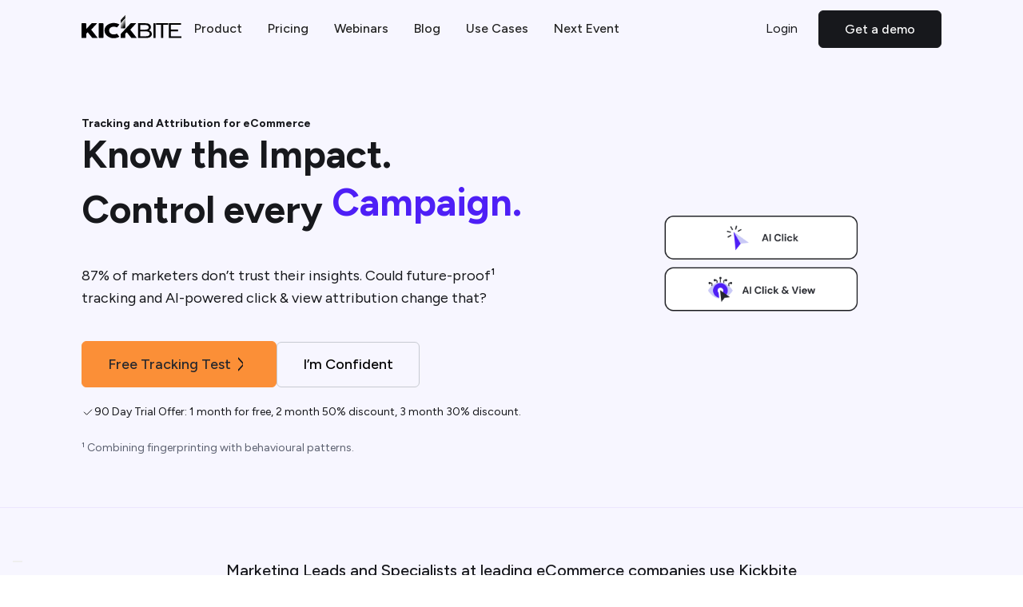

--- FILE ---
content_type: text/html
request_url: https://www.kickbite.io/
body_size: 28405
content:
<!DOCTYPE html><!-- This site was created in Webflow. https://webflow.com --><!-- Last Published: Mon Dec 01 2025 12:11:21 GMT+0000 (Coordinated Universal Time) --><html data-wf-domain="www.kickbite.io" data-wf-page="65a5536b44a01ca1478ae1db" data-wf-site="64b8df09204bfb1667ac9c4e" lang="en"><head><meta charset="utf-8"/><title>Tracking and Attribution for eCommerce - Kickbite</title><meta content="Future-proof tracking and AI-powered click &amp; view attribution for ecommerce shops. Kickbite enables your marketing team to optimize the entire funnel for customer acquisition cost (CAC), customer lifetime value (CLTV) and profitability on ad spend." name="description"/><meta content="Tracking and Attribution for eCommerce" property="og:title"/><meta content="Future-proof tracking and AI-powered click &amp; view attribution for ecommerce shops. Kickbite enables your marketing team to optimize the entire funnel for customer acquisition cost (CAC), customer lifetime value (CLTV) and profitability on ad spend." property="og:description"/><meta content="Tracking and Attribution for eCommerce" property="twitter:title"/><meta content="Future-proof tracking and AI-powered click &amp; view attribution for ecommerce shops. Kickbite enables your marketing team to optimize the entire funnel for customer acquisition cost (CAC), customer lifetime value (CLTV) and profitability on ad spend." property="twitter:description"/><meta property="og:type" content="website"/><meta content="summary_large_image" name="twitter:card"/><meta content="width=device-width, initial-scale=1" name="viewport"/><meta content="Webflow" name="generator"/><link href="https://cdn.prod.website-files.com/64b8df09204bfb1667ac9c4e/css/kickbite-dev.webflow.shared.1d50c979d.min.css" rel="stylesheet" type="text/css"/><style>@media (min-width:992px) {html.w-mod-js:not(.w-mod-ix) [data-w-id="31af4aa1-6ac3-577c-6322-d6eb39355b47"] {width:1px;height:1px;}html.w-mod-js:not(.w-mod-ix) [data-w-id="829b2564-8dc7-09e1-1aa6-1d2ce838c7ac"] {width:4rem;}html.w-mod-js:not(.w-mod-ix) [data-w-id="e0d84e0b-e3d0-0da5-1281-c990e63ea6b3"] {-webkit-transform:translate3d(0, 0rem, 0) scale3d(1, 1, 1) rotateX(0) rotateY(0) rotateZ(0) skew(0, 0);-moz-transform:translate3d(0, 0rem, 0) scale3d(1, 1, 1) rotateX(0) rotateY(0) rotateZ(0) skew(0, 0);-ms-transform:translate3d(0, 0rem, 0) scale3d(1, 1, 1) rotateX(0) rotateY(0) rotateZ(0) skew(0, 0);transform:translate3d(0, 0rem, 0) scale3d(1, 1, 1) rotateX(0) rotateY(0) rotateZ(0) skew(0, 0);}}@media (max-width:991px) and (min-width:768px) {html.w-mod-js:not(.w-mod-ix) [data-w-id="e0d84e0b-e3d0-0da5-1281-c990e63ea6b3"] {-webkit-transform:translate3d(0, 0rem, 0) scale3d(1, 1, 1) rotateX(0) rotateY(0) rotateZ(0) skew(0, 0);-moz-transform:translate3d(0, 0rem, 0) scale3d(1, 1, 1) rotateX(0) rotateY(0) rotateZ(0) skew(0, 0);-ms-transform:translate3d(0, 0rem, 0) scale3d(1, 1, 1) rotateX(0) rotateY(0) rotateZ(0) skew(0, 0);transform:translate3d(0, 0rem, 0) scale3d(1, 1, 1) rotateX(0) rotateY(0) rotateZ(0) skew(0, 0);}}</style><link href="https://fonts.googleapis.com" rel="preconnect"/><link href="https://fonts.gstatic.com" rel="preconnect" crossorigin="anonymous"/><script src="https://ajax.googleapis.com/ajax/libs/webfont/1.6.26/webfont.js" type="text/javascript"></script><script type="text/javascript">WebFont.load({  google: {    families: ["Figtree:regular,500,600,700"]  }});</script><script type="text/javascript">!function(o,c){var n=c.documentElement,t=" w-mod-";n.className+=t+"js",("ontouchstart"in o||o.DocumentTouch&&c instanceof DocumentTouch)&&(n.className+=t+"touch")}(window,document);</script><link href="https://cdn.prod.website-files.com/64b8df09204bfb1667ac9c4e/684ffde0e467876639238e7d_Kickbite-favicon.png" rel="shortcut icon" type="image/x-icon"/><link href="https://cdn.prod.website-files.com/64b8df09204bfb1667ac9c4e/684ffe337f120af6c705b327_Kickbite-webclip03.png" rel="apple-touch-icon"/><meta name="viewport" content="width=device-width, initial-scale=1.0, viewport-fit=cover">

<!-- Please keep this css code to improve the font quality-->
<style>
  * {
  -webkit-font-smoothing: antialiased;
  -moz-osx-font-smoothing: grayscale;
  -o-font-smoothing: antialiased;
}
</style>

<!-- Google Tag Manager -->
<script>!function(){"use strict";function l(e){for(var t=e,r=0,n=document.cookie.split(";");r<n.length;r++){var o=n[r].split("=");if(o[0].trim()===t)return o[1]}}function s(e){return localStorage.getItem(e)}function u(e){return window[e]}function A(e,t){e=document.querySelector(e);return t?null==e?void 0:e.getAttribute(t):null==e?void 0:e.textContent}var e=window,t=document,r="script",n="dataLayer",o="https://sst.kickbite.io",a="https://load.sst.kickbite.io",i="95scaphzisshb",c="ecijk02j=CwxOND03RT4sLEc0O0kjVhRVQV1YXAweXwMaEAIYAQQHRhoc",g="stapeUserId",v="",E="",d=!1;try{var d=!!g&&(m=navigator.userAgent,!!(m=new RegExp("Version/([0-9._]+)(.*Mobile)?.*Safari.*").exec(m)))&&16.4<=parseFloat(m[1]),f="stapeUserId"===g,I=d&&!f?function(e,t,r){void 0===t&&(t="");var n={cookie:l,localStorage:s,jsVariable:u,cssSelector:A},t=Array.isArray(t)?t:[t];if(e&&n[e])for(var o=n[e],a=0,i=t;a<i.length;a++){var c=i[a],c=r?o(c,r):o(c);if(c)return c}else console.warn("invalid uid source",e)}(g,v,E):void 0;d=d&&(!!I||f)}catch(e){console.error(e)}var m=e,g=(m[n]=m[n]||[],m[n].push({"gtm.start":(new Date).getTime(),event:"gtm.js"}),t.getElementsByTagName(r)[0]),v=I?"&bi="+encodeURIComponent(I):"",E=t.createElement(r),f=(d&&(i=8<i.length?i.replace(/([a-z]{8}$)/,"kp$1"):"kp"+i),!d&&a?a:o);E.async=!0,E.src=f+"/"+i+".js?"+c+v,null!=(e=g.parentNode)&&e.insertBefore(E,g)}();</script>
<!-- End Google Tag Manager -->

<!-- Iubenda script -->
<script type="text/javascript">

var pathname = document.location.pathname;

if (!pathname.includes('support-center')) {
  var _iub = _iub || [];

  _iub.csConfiguration = {
    cookiePolicyInOtherWindow: true,
    enableUspr: true,
    floatingPreferencesButtonDisplay: 'bottom-left',
    lang: 'en',
    logLevel: 'error',
    perPurposeConsent: true,
    siteId: 2369682,
    usprApplies: true,
    cookiePolicyId: 59386601,
    i18n: {
      en: {
        banner: { title: 'Hey there, may we use your data? ' },
      },
    },
    cookiePolicyUrl: 'https://www.kickbite.io/privacy-policy',
    footer: { btnCaption: 'Save my preferences and continue' },
    privacyPolicyUrl: 'https://www.kickbite.io/privacy-policy',
    privacyPolicyNoticeAtCollectionUrl:
      'https://www.kickbite.io/privacy-policy',
    banner: {
      acceptButtonCaptionColor: 'white',
      acceptButtonColor: '#4F1FF6',
      acceptButtonDisplay: true,
      backgroundColor: '#ECE6FE',
      backgroundOverlay: true,
      brandBackgroundColor: '#ECE6FE',
      closeButtonDisplay: false,
      customizeButtonCaptionColor: '#FFFFFF',
      customizeButtonColor: '#000CFF36',
      customizeButtonDisplay: true,
      explicitWithdrawal: true,
      logo: 'https://cdn.prod.website-files.com/64b8df09204bfb1667ac9c4e/659ebe114f2b204edc3bb29b_logo_black.svg',
      position: 'float-bottom-left',
      prependOnBody: true,
      rejectButtonCaptionColor: 'white',
      rejectButtonColor: '#271FF642',
      rejectButtonDisplay: true,
      textColor: '#000000',
      acceptButtonCaption: 'Accept',
    },
    callback: {
      onPreferenceExpressedOrNotNeeded: function (preference) {
        dataLayer.push({
          iubenda_ccpa_opted_out: _iub.cs.api.isCcpaOptedOut(),
        });
        if (!preference) {
          dataLayer.push({
            event: 'iubenda_preference_not_needed',
          });
        } else {
          if (preference.consent === true) {
            dataLayer.push({
              event: 'iubenda_consent_given',
            });
          } else if (preference.consent === false) {
            dataLayer.push({
              event: 'iubenda_consent_rejected',
            });
          } else if (preference.purposes) {
            const cookies = document.cookie
              .split(';')
              .map(item => item.split('='))
              .reduce(
                (acc, [k, v]) => (acc[k.trim().replace('"', '')] = v) && acc,
                {},
              );
            const iub_cookie_key = Object.keys(cookies).filter(
              k => k.startsWith('_iub_cs') && k.indexOf('uspr') === -1,
            )[0];
            for (var purposeId in preference.purposes) {
              if (
                preference.purposes[purposeId] &&
                (cookies[iub_cookie_key] === undefined ||
                  cookies[iub_cookie_key].indexOf('"' + purposeId + '":true') <
                    0)
              ) {
                dataLayer.push({
                  event: 'iubenda_consent_given_purpose_' + purposeId,
                });
              }
            }
          }
        }
      },
    },
  };

}
</script>
<script type="text/javascript" src="https://cs.iubenda.com/autoblocking/2369682.js"></script>
<script type="text/javascript" src="//cdn.iubenda.com/cs/gpp/stub.js"></script>
<script type="text/javascript" src="//cdn.iubenda.com/cs/iubenda_cs.js" charset="UTF-8" async></script>
<!-- Iubenda script -->

<!-- You can remove this -->
<meta name="facebook-domain-verification" content="mlk59ybu44651lzcbhhxjfl8vfae8q" />

<meta name="keywords" content="Analytics, Customer journey, Tracking, Attribution, E-commerce, Marketing mix Marketing, Customer"/>
  <meta name="description" content="Use Tracking and Attribution for your analytics and receive actionable channel and campaign insights. Get the most out of your media budget with Kickbite."/>
  
<link rel="preconnect" href="https://ajax.googleapis.com/" crossorigin>
<link rel="dns-prefetch" href="https://ajax.googleapis.com/">

<link rel="preconnect" href="https://cdn.prod.website-files.com/" crossorigin>
<link rel="dns-prefetch" href="https://cdn.prod.website-files.com/">

<link rel="preconnect" href="https://global-uploads.webflow.com/" crossorigin>
<link rel="dns-prefetch" href="https://global-uploads.webflow.com/">
<link rel="stylesheet" href="https://unpkg.com/swiper@8/swiper-bundle.min.css"/>
<link rel="stylesheet" type="text/css" href="https://cdn.jsdelivr.net/npm/@splidejs/splide@4.1.4/dist/css/splide.min.css">
<!-- [Attributes by Finsweet] Accordion -->
<script defer src="https://cdn.jsdelivr.net/npm/@finsweet/attributes-accordion@1/accordion.js"></script>
<script src="https://cdnjs.cloudflare.com/ajax/libs/bodymovin/5.7.8/lottie.min.js"></script>

<style>
.splide__track {
  will-change: transform;
}

.splide__list {
  backface-visibility: hidden;
  transform: translateZ(0);
}

.splide__slide {
  will-change: transform;
}

</style></head><body><div class="page-wrapper"><div class="global-styles w-embed"><style>

 * {
	-webkit-font-smoothing: antialiased;
	-moz-osx-font-smoothing: grayscale;
}
  

/* Focus state style for keyboard navigation for the focusable elements */
*[tabindex]:focus-visible,
  input[type="file"]:focus-visible {
   outline: 0.125rem solid #4d65ff;
   outline-offset: 0.125rem;
}

/* Get rid of top margin on first element in any rich text element */
.w-richtext > :not(div):first-child, .w-richtext > div:first-child > :first-child {
  margin-top: 0 !important;
}

/* Get rid of bottom margin on last element in any rich text element */
.w-richtext>:last-child, .w-richtext ol li:last-child, .w-richtext ul li:last-child {
	margin-bottom: 0 !important;
}

/* Prevent all click and hover interaction with an element */
.pointer-events-off {
	pointer-events: none;
}

/* Enables all click and hover interaction with an element */
.pointer-events-on {
  pointer-events: auto;
}

/* Create a class of .div-square which maintains a 1:1 dimension of a div */
.div-square::after {
	content: "";
	display: block;
	padding-bottom: 100%;
}

/* Make sure containers never lose their center alignment */
.container-medium,.container-small, .container-large {
	margin-right: auto !important;
  margin-left: auto !important;
}

/* 
Make the following elements inherit typography styles from the parent and not have hardcoded values. 
Important: You will not be able to style for example "All Links" in Designer with this CSS applied.
Uncomment this CSS to use it in the project. Leave this message for future hand-off.
*/
/*
a,
.w-input,
.w-select,
.w-tab-link,
.w-nav-link,
.w-dropdown-btn,
.w-dropdown-toggle,
.w-dropdown-link {
  color: inherit;
  text-decoration: inherit;
  font-size: inherit;
}
*/

/* Apply "..." after 3 lines of text */
.text-style-3lines {
	display: -webkit-box;
	overflow: hidden;
	-webkit-line-clamp: 3;
	-webkit-box-orient: vertical;
}

/* Apply "..." after 2 lines of text */
.text-style-2lines {
	display: -webkit-box;
	overflow: hidden;
	-webkit-line-clamp: 2;
	-webkit-box-orient: vertical;
}

/* Adds inline flex display */
.display-inlineflex {
  display: inline-flex;
}

/* These classes are never overwritten */
.hide {
  display: none !important;
}

@media screen and (max-width: 991px) {
    .hide, .hide-tablet {
        display: none !important;
    }
}
  @media screen and (max-width: 767px) {
    .hide-mobile-landscape{
      display: none !important;
    }
}
  @media screen and (max-width: 479px) {
    .hide-mobile{
      display: none !important;
    }
}
 
.margin-0 {
  margin: 0rem !important;
}
  
.padding-0 {
  padding: 0rem !important;
}

.spacing-clean {
padding: 0rem !important;
margin: 0rem !important;
}

.margin-top {
  margin-right: 0rem !important;
  margin-bottom: 0rem !important;
  margin-left: 0rem !important;
}

.padding-top {
  padding-right: 0rem !important;
  padding-bottom: 0rem !important;
  padding-left: 0rem !important;
}
  
.margin-right {
  margin-top: 0rem !important;
  margin-bottom: 0rem !important;
  margin-left: 0rem !important;
}

.padding-right {
  padding-top: 0rem !important;
  padding-bottom: 0rem !important;
  padding-left: 0rem !important;
}

.margin-bottom {
  margin-top: 0rem !important;
  margin-right: 0rem !important;
  margin-left: 0rem !important;
}

.padding-bottom {
  padding-top: 0rem !important;
  padding-right: 0rem !important;
  padding-left: 0rem !important;
}

.margin-left {
  margin-top: 0rem !important;
  margin-right: 0rem !important;
  margin-bottom: 0rem !important;
}
  
.padding-left {
  padding-top: 0rem !important;
  padding-right: 0rem !important;
  padding-bottom: 0rem !important;
}
  
.margin-horizontal {
  margin-top: 0rem !important;
  margin-bottom: 0rem !important;
}

.padding-horizontal {
  padding-top: 0rem !important;
  padding-bottom: 0rem !important;
}

.margin-vertical {
  margin-right: 0rem !important;
  margin-left: 0rem !important;
}
  
.padding-vertical {
  padding-right: 0rem !important;
  padding-left: 0rem !important;
}

/* Apply "..." at 100% width */
.truncate-width { 
		width: 100%; 
    white-space: nowrap; 
    overflow: hidden; 
    text-overflow: ellipsis; 
}
/* Removes native scrollbar */
.no-scrollbar {
    -ms-overflow-style: none;
    overflow: -moz-scrollbars-none; 
}

.no-scrollbar::-webkit-scrollbar {
    display: none;
}

.footer1_form:focus-within {
  border: 1px solid black;
}

.button:hover #on-hover {
left: 2px;
transition: 200ms ease all;
}
a:hover #on-hover {
left: 2px;
transition: 200ms ease all;
}

#on-hover {
transition: 200ms ease all;
}

.inline-link:hover {
color: #17181C;
transition: 200ms ease color;
}

.inline-link:hover svg path {
fill: #17181C;
transition: 200ms ease fill;
}


.section_logo3:hover .cards_component {
  animation-play-state: paused;
}

.splide__arrow.splide__arrow--prev,
.splide__arrow.splide__arrow--next {
		width: 100%;
    height: 100%;
    background-color: transparent;
}


.card_wrapper:hover .card_decor {
top: .7rem;
right: .7rem;
transition: 300ms ease;
}

.image.is-decor {
aspect-ratio: 1 / 1;
}


.cta-orange a {
transition: 300ms ease color;
}

.cta-orange svg path {
transition: 300ms ease fill;
}

.cta-orange:hover a {
color: #FB8F37;
transition: 300ms ease color;
}

.cta-orange:hover svg path {
fill: #FB8F37;
transition: 300ms ease fill;
}

#nav-link {
filter: saturate(0%) contrast(200%);
transition: 300ms ease filter;
}

.section.case-study-hero {
background: linear-gradient(180deg, #F7F6FF 10.24%, #FFF 100%);
}
/*
.navbar:hover #nav-link {
filter: none;
transition: 300ms ease filter
}
*/


}

/* For Chrome, Edge, and Safari */
::-webkit-scrollbar {
    width: 10px;
    height: 2px;
}

::-webkit-scrollbar-track {
    background: #f1f1f1;
}

::-webkit-scrollbar-thumb {
    background: #888;
}

::-webkit-scrollbar-thumb:hover {
    background: #555;
}

/* For Firefox */
scrollbar-width: thin;
scrollbar-color: #888 #f1f1f1;


</style></div><div data-item="modal" class="contact-modal_component"><div class="contact-modal1_content-wrapper"><a data-item="modal-close" href="#" class="contact-modal1_close-button w-inline-block"><div class="icon-embed-small w-embed"><svg width="100%" height="100%" viewBox="0 0 32 32" fill="none" xmlns="http://www.w3.org/2000/svg">
<path d="M24.056 23.5004L23.5004 24.056C23.1935 24.3628 22.696 24.3628 22.3892 24.056L16 17.6668L9.61078 24.056C9.30394 24.3628 8.80645 24.3628 8.49961 24.056L7.94403 23.5004C7.63719 23.1936 7.63719 22.6961 7.94403 22.3892L14.3332 16L7.94403 9.61081C7.63719 9.30397 7.63719 8.80648 7.94403 8.49964L8.49961 7.94406C8.80645 7.63721 9.30394 7.63721 9.61078 7.94406L16 14.3333L22.3892 7.94404C22.6961 7.6372 23.1935 7.6372 23.5004 7.94404L24.056 8.49963C24.3628 8.80647 24.3628 9.30395 24.056 9.61079L17.6667 16L24.056 22.3892C24.3628 22.6961 24.3628 23.1936 24.056 23.5004Z" fill="currentColor"/>
</svg></div></a><div class="iframe_embed w-embed w-script"><script src="https://js-eu1.hsforms.net/forms/embed/25257912.js" data-iub-purposes="1"></script>
<div class="hs-form-frame" data-iub-purposes="1" data-region="eu1" data-form-id="3fc8a137-91c4-4102-90dd-3d909ac14262" data-portal-id="25257912"></div></div></div><div data-item="modal-close" class="contact-modal1_background-overlay"></div><div class="hide w-embed w-script"><script>
window.Webflow = window.Webflow || [];
window.Webflow.push(() => {
    const modalKey = 'modalClosed';
    const modalElement = $('[data-item="modal"]');
    const $body = $('body');
    const openModalCTA = $('[data-element="open-modal"]');
    
    function openModal() {
        modalElement.addClass('modal--open');
        $body.css('overflow', 'hidden');
    }
    
    function closeModal() {
        modalElement.removeClass('modal--open');
        $body.css('overflow', '');
        localStorage.setItem(modalKey, 'true');
    }
    
    // Check if the CTA element exists
    if (openModalCTA.length > 0) {
        // If CTA exists, set up click event listener for it
        $(document).on('click', '[data-element="open-modal"]', function() {
            openModal();
        });
    } else {
        // If CTA doesn't exist, use the original timeout approach
        if (!localStorage.getItem(modalKey)) {
            setTimeout(openModal, 5000);
        }
    }
    
    // Close modal handlers remain the same
    $(document).on('click', '[data-item="modal-close"]', function() {
        closeModal();
    });
    
    $(document).on('keydown', function(e) {
        if (e.key === 'Escape' && modalElement.hasClass('modal--open')) {
            closeModal();
        }
    });
    
    window.addEventListener('beforeunload', function(e) {
        if (e.target.location.href === window.location.href) {
            localStorage.removeItem(modalKey);
        }
    });
});

</script></div></div><main class="main-wrapper"><div data-animation="default" class="navbar w-nav" data-easing2="ease" fs-scrolldisable-element="smart-nav" data-easing="ease" data-collapse="medium" data-w-id="bee82867-9b38-0173-b8f3-cf9064eb3e90" role="banner" data-duration="400"><div class="navbar1_container"><div class="flex-h gap-l"><a href="/" id="nav-link" aria-label="home-page-link" aria-current="page" class="navbar1_logo-link w-nav-brand w--current"><div class="w-embed"><svg width="100%" height="auto" viewBox="0 0 125 33" fill="none" xmlns="http://www.w3.org/2000/svg">
<path d="M85.2864 21.9694C84.9881 21.8321 84.6487 21.7205 84.287 21.6329C85.0494 21.2532 85.6581 20.714 86.1117 20.0142C86.5695 19.3081 86.7986 18.439 86.7986 17.4068C86.7986 15.886 86.215 14.6867 85.0481 13.8084C83.8808 12.9304 82.2111 12.4912 80.0389 12.4912H70.8447V31.5018H80.762C83.1496 31.5018 84.9498 31.0537 86.1617 30.1575C87.3734 29.2613 87.9793 27.9984 87.9793 26.369C87.9793 25.2826 87.7372 24.3728 87.2524 23.6396C86.7678 22.9063 86.1121 22.3496 85.2864 21.9694ZM73.5378 14.691H79.7967C81.161 14.691 82.2205 14.9447 82.9746 15.4514C83.7287 15.9585 84.1057 16.7189 84.1057 17.7327C84.1057 18.747 83.7287 19.5075 82.9746 20.0142C82.2205 20.5212 81.161 20.7746 79.7967 20.7746H73.5378V14.691ZM84.0745 28.5416C83.2843 29.0489 82.1443 29.302 80.6543 29.302H73.5378V22.9742H80.6543C82.1443 22.9742 83.2843 23.2279 84.0745 23.7346C84.8644 24.2417 85.2595 25.0475 85.2595 26.1517C85.2595 27.238 84.8644 28.0351 84.0745 28.5416Z" fill="#FA2629"/>
<path d="M92.6902 12.4912H89.9971V31.5018H92.6902V12.4912Z" fill="#FA2629"/>
<path d="M93.2861 14.4819H99.5651V31.5018H102.231V14.4819H108.51V12.4912H93.2861V14.4819Z" fill="#FA2629"/>
<path d="M111.688 29.5111V23.0014H120.698V20.6929H111.688V14.4819H124.623V12.4912H109.29V31.5018H125V29.5111H111.688Z" fill="#FA2629"/>
<path d="M12.1146 20.7471L19.2677 12.8022C19.3752 12.6826 19.2913 12.4912 19.1312 12.4912H12.8718C12.7157 12.4912 12.5668 12.5576 12.4619 12.6742L5.87909 19.9917V13.0493C5.87909 12.741 5.63136 12.4912 5.32571 12.4912H0.553378C0.247729 12.4912 0 12.741 0 13.0493V30.9438C0 31.252 0.247729 31.5018 0.553378 31.5018H5.32571C5.63136 31.5018 5.87909 31.252 5.87909 30.9438V25.9407L7.78621 24.145L13.3289 31.2875C13.4338 31.4228 13.5945 31.5016 13.7647 31.5016H19.92C20.0729 31.5016 20.1594 31.3247 20.0664 31.2023L12.1146 20.7471Z" fill="#FA2629"/>
<path d="M60.9964 20.7471L68.1495 12.8022C68.2571 12.6826 68.1731 12.4912 68.013 12.4912H61.7536C61.5975 12.4912 61.4487 12.5576 61.3437 12.6742L54.5571 20.2182L49.0261 26.3431C48.9333 26.4458 48.8818 26.5799 48.8818 26.7188V30.9438C48.8818 31.252 49.1296 31.5018 49.4352 31.5018H54.2075C54.5132 31.5018 54.7609 31.252 54.7609 30.9438V25.9407L56.6681 24.145L62.2107 31.2875C62.3156 31.4228 62.4763 31.5016 62.6466 31.5016H68.8018C68.9547 31.5016 69.0412 31.3247 68.9482 31.2023L60.9964 20.7471Z" fill="#FA2629"/>
<path d="M26.831 12.4912H22.1354C21.8298 12.4912 21.582 12.741 21.582 13.0493V30.9438C21.582 31.252 21.8298 31.5018 22.1354 31.5018H26.831C27.1367 31.5018 27.3844 31.252 27.3844 30.9438V13.0493C27.3844 12.741 27.1367 12.4912 26.831 12.4912Z" fill="#FA2629"/>
<path d="M40.2729 16.8766C42.213 16.8766 43.5286 17.5066 44.0628 17.8199C44.2214 17.9129 44.423 17.8772 44.5381 17.733L47.1349 14.4794C47.2696 14.3107 47.2351 14.0624 47.0578 13.9402C46.2748 13.4002 44.0273 12.1331 40.1806 12.1331C35.2924 12.1331 28.7441 15.2023 28.7441 21.8058C28.7441 28.4093 35.4769 31.8505 39.9962 31.8505C43.7106 31.8505 46.1599 30.5745 47.0257 30.0378C47.2159 29.9199 47.2589 29.6609 47.118 29.4863L44.3804 26.0947C44.2564 25.941 44.0356 25.9113 43.8776 26.0288C43.3764 26.4011 42.1748 26.9213 40.273 26.9213C37.6906 26.9213 34.5548 25.2472 34.5548 21.899C34.5548 18.5507 37.6904 16.8766 40.2729 16.8766Z" fill="#FA2629"/>
<path d="M48.8818 10.259V12.4912L54.7609 5.9807V3.74854L48.8818 10.259Z" fill="url(#paint0_linear_772_9085)"/>
<path d="M48.8818 18.4578V12.4912L54.7609 5.98071V18.4578C54.7609 18.766 54.5132 19.0158 54.2075 19.0158H49.4352C49.1296 19.0158 48.8818 18.766 48.8818 18.4578Z" fill="url(#paint1_linear_772_9085)"/>
<path d="M48.8818 8.51048V10.259L54.7609 3.74853V2L48.8818 8.51048Z" fill="url(#paint2_linear_772_9085)"/>
<defs>
<linearGradient id="paint0_linear_772_9085" x1="51.8214" y1="12.2128" x2="51.8214" y2="7.38477" gradientUnits="userSpaceOnUse">
<stop stop-color="#24026E"/>
<stop offset="1" stop-color="#4F1FF6"/>
</linearGradient>
<linearGradient id="paint1_linear_772_9085" x1="55.1735" y1="14.6447" x2="49.5753" y2="10.9054" gradientUnits="userSpaceOnUse">
<stop stop-color="#FA2629"/>
<stop offset="0.8256" stop-color="#FB8C31"/>
</linearGradient>
<linearGradient id="paint2_linear_772_9085" x1="49.1606" y1="9.06263" x2="52.5787" y2="5.35738" gradientUnits="userSpaceOnUse">
<stop stop-color="#4B1880"/>
<stop offset="1" stop-color="#991A72"/>
</linearGradient>
</defs>
</svg></div></a><nav role="navigation" class="navbar1_menu is-page-height-tablet w-nav-menu"><div data-hover="true" data-delay="200" data-w-id="bee82867-9b38-0173-b8f3-cf9064eb3e96" class="navbar1_menu-dropdown hide w-dropdown"><div class="navbar1_dropdown-toggle w-dropdown-toggle"><div class="dropdown-icon w-embed"><svg width="6" viewBox="0 0 6 10" fill="none" xmlns="http://www.w3.org/2000/svg">
<path d="M0 7.00023V9.51008L5.87909 2.9996V0.489746L0 7.00023Z" fill="#17181C"/>
</svg></div><div>Product</div></div><nav class="navbar1_dropdown-list w-dropdown-list"><a href="#" class="navbar1_dropdown-link w-dropdown-link">Link One</a><a href="#" class="navbar1_dropdown-link w-dropdown-link">Link Two</a><a href="#" class="navbar1_dropdown-link w-dropdown-link">Link Three</a></nav></div><a href="/product" class="navbar1_link w-nav-link">Product</a><a href="/pricing" class="navbar1_link w-nav-link">Pricing</a><a href="/webinars" class="navbar1_link w-nav-link">Webinars</a><a href="/blog" class="navbar1_link w-nav-link">Blog</a><a href="/use-cases" class="navbar1_link w-nav-link">Use Cases</a><a href="/how-to-build-a-profitable-social-ads-engine" class="navbar1_link w-nav-link">Next Event</a><a href="#" class="navbar1_link hide w-nav-link">Resources</a><div class="navbar1_menu-buttons for-mobile"><a href="https://insights.kickbite.io/login" class="button is-link w-button">Login</a><a data-modifier="true" href="/get-a-demo" class="button is-secondary is-small w-button">Get a demo</a></div></nav></div><div class="navbar1_menu-buttons"><a href="https://insights.kickbite.io/login" class="button is-link w-button">Login</a><a data-modifier="true" href="/get-a-demo" class="button is-secondary is-small w-button">Get a demo</a></div><div class="navbar1_menu-button w-nav-button"><div class="menu-icon1"><div class="menu-icon1_line-top"></div><div class="menu-icon1_line-middle"><div class="menu-icon_line-middle-inner"></div></div><div class="menu-icon1_line-bottom"></div></div></div></div></div><header class="section is-hero mobile-border"><div class="padding-global"><div class="container-large"><div class="padding-section-large is-hero"><div class="w-layout-grid grid"><div id="w-node-_425f225f-29ae-7cd9-4ac2-a121c312e0bc-478ae1db" class="header_content"><div class="margin-bottom margin-normal"><div class="text-size-small text-weight-bold">Tracking and Attribution for eCommerce</div><div class="header-container hide"><h1>Know the Impact.<br/>Control every</h1><div><div class="rotate-wrapper"><div data-w-id="e0d84e0b-e3d0-0da5-1281-c990e63ea6b3" class="heading"><h1 class="text-color-purple">Channel.</h1><h1 class="text-color-purple">Campaign.</h1><h1 class="text-color-purple">Ad.</h1><h1 class="text-color-purple">Channel.</h1></div></div><div class="header-span hide w-dyn-list"><div id="flip-list" role="list" class="header-span-list w-dyn-items"><div data-item="flip-item" role="listitem" class="header-span-item w-dyn-item"><h1 class="text-color-purple">Channel.</h1></div><div data-item="flip-item" role="listitem" class="header-span-item w-dyn-item"><h1 class="text-color-purple">Campaign.</h1></div><div data-item="flip-item" role="listitem" class="header-span-item w-dyn-item"><h1 class="text-color-purple">Ad.</h1></div></div></div></div></div><div class="header-container"><div class="wrapper-anim w-embed"><h1 class="heading-2">Know the Impact.<br>Control every 
  <div class="rotator">
    <span class="items text-color-purple">Channel.</span>
    <span class="items text-color-purple">Campaign.</span>
    <span class="items text-color-purple">Ad.</span>
  </div>
</h1>
<style>

.rotator .items { 
  opacity: 0; 
  position: absolute; 
}

.rotator .items:first-child { 
  opacity: 1; 
}

.heading-2 .rotator {
position: relative;
overflow: hidden;
}

.rotator {
display: inline-block;
}

.heading-2 .items {
  position: absolute;
}

@media screen and (max-width: 486px) {
  .rotator {
    display: block;
  }
}

</style></div></div></div><div class="margin-bottom margin-normal"><p class="text-size-medium">87% of marketers don’t trust their insights. Could future-proof¹ tracking and AI-powered click &amp; view attribution change that?</p></div><div class="margin-bottom margin-xsmall"><div class="button-group"><a href="/get-a-demo" class="button is-primary w-inline-block"><div>Free Tracking Test</div><div id="on-hover" class="icon-embed-xsmall w-embed"><svg width="24" height="24" viewBox="0 0 24 24" fill="none" xmlns="http://www.w3.org/2000/svg">
<path d="M9 18.5005V21.0103L14.8791 14.4998V11.99L9 18.5005Z" fill="#17181C"/>
<path d="M9 5.49928V2.98943L14.8791 9.49991V12.0098L9 5.49928Z" fill="#17181C"/>
</svg></div></a><a href="/im-confident" class="button is-tertiary w-button">I’m Confident</a></div></div><div class="margin-bottom margin-small"><div class="flex-h gap-xxs"><div class="icon-embed-xxsmall w-embed"><svg width="16" viewBox="0 0 16 16" fill="none" xmlns="http://www.w3.org/2000/svg">
<path d="M3 7.75L6.5 11.25L13 4.75" stroke="#17181C"/>
</svg></div><div class="text-size-small">90 Day Trial Offer: 1 month for free, 2 month 50% discount, 3 month 30% discount.</div></div></div><div class="margin-top-auto hide-mobile-landscape"><div class="text-size-small text-color-gray">¹ Combining fingerprinting with behavioural patterns.</div></div></div><a href="#" class="header3_lightbox hide w-inline-block w-lightbox"><img src="https://cdn.prod.website-files.com/64b8df09204bfb1667ac9c4e/64b8df09204bfb1667ac9c5a_placeholder-video-thumbnail.svg" loading="eager" alt="" class="header3_lightbox-image"/><div class="lightbox-play-icon w-embed"><svg width="64" height="64" viewBox="0 0 64 64" fill="none" xmlns="http://www.w3.org/2000/svg">
<path fill-rule="evenodd" clip-rule="evenodd" d="M5.33301 32C5.33301 17.2724 17.2721 5.33334 31.9997 5.33334C39.0721 5.33334 45.8549 8.14286 50.8559 13.1438C55.8568 18.1448 58.6663 24.9276 58.6663 32C58.6663 46.7276 46.7273 58.6667 31.9997 58.6667C17.2721 58.6667 5.33301 46.7276 5.33301 32ZM27.1198 43.4134L42.6664 33.7067C43.2482 33.3341 43.6001 32.6909 43.6001 32C43.6001 31.3092 43.2482 30.6659 42.6664 30.2934L27.0664 20.5867C26.452 20.1993 25.6758 20.1755 25.0388 20.5244C24.4018 20.8734 24.004 21.5403 23.9998 22.2667V41.7334C23.9912 42.4774 24.3963 43.1647 25.0514 43.5174C25.7065 43.8702 26.5033 43.8301 27.1198 43.4134Z" fill="CurrentColor"/>
</svg></div><div class="video-overlay-layer"></div><script type="application/json" class="w-json">{
  "items": [
    {
      "url": "https://www.youtube.com/watch?v=8DKLYsikxTs",
      "originalUrl": "https://www.youtube.com/watch?v=8DKLYsikxTs",
      "width": 940,
      "height": 528,
      "thumbnailUrl": "https://i.ytimg.com/vi/8DKLYsikxTs/hqdefault.jpg",
      "html": "<iframe class=\"embedly-embed\" src=\"//cdn.embedly.com/widgets/media.html?src=https%3A%2F%2Fwww.youtube.com%2Fembed%2F8DKLYsikxTs%3Ffeature%3Doembed&display_name=YouTube&url=https%3A%2F%2Fwww.youtube.com%2Fwatch%3Fv%3D8DKLYsikxTs&image=https%3A%2F%2Fi.ytimg.com%2Fvi%2F8DKLYsikxTs%2Fhqdefault.jpg&key=c4e54deccf4d4ec997a64902e9a30300&type=text%2Fhtml&schema=youtube\" width=\"940\" height=\"528\" scrolling=\"no\" title=\"YouTube embed\" frameborder=\"0\" allow=\"autoplay; fullscreen\" allowfullscreen=\"true\"></iframe>",
      "type": "video"
    }
  ],
  "group": ""
}</script></a><div id="w-node-c03f34a4-f264-782f-2ac7-6c93a713f16b-478ae1db" class="image_wrapper"><div data-w-id="d412b67b-7315-8ec0-4592-94f6589211f4" data-animation-type="lottie" data-src="https://cdn.prod.website-files.com/64b8df09204bfb1667ac9c4e/6641c7785c40217f763fe1ac_Main%20Screen04.json" data-loop="1" data-direction="1" data-autoplay="1" data-is-ix2-target="0" data-renderer="svg" data-default-duration="11" data-duration="0"></div></div><div class="margin-top-auto for-mobile"><div class="text-size-small text-color-gray">¹ average cookie-less tracking uplift compared to Google and Facebook data.</div></div></div></div></div></div><div class="gradient-box"><img src="https://cdn.prod.website-files.com/64b8df09204bfb1667ac9c4e/64b8f21af8ad718e4df812c1_main-gradient.webp" loading="eager" sizes="(max-width: 2205px) 100vw, 2205px" srcset="https://cdn.prod.website-files.com/64b8df09204bfb1667ac9c4e/64b8f21af8ad718e4df812c1_main-gradient-p-500.webp 500w, https://cdn.prod.website-files.com/64b8df09204bfb1667ac9c4e/64b8f21af8ad718e4df812c1_main-gradient-p-800.webp 800w, https://cdn.prod.website-files.com/64b8df09204bfb1667ac9c4e/64b8f21af8ad718e4df812c1_main-gradient-p-1080.webp 1080w, https://cdn.prod.website-files.com/64b8df09204bfb1667ac9c4e/64b8f21af8ad718e4df812c1_main-gradient-p-1600.webp 1600w, https://cdn.prod.website-files.com/64b8df09204bfb1667ac9c4e/64b8f21af8ad718e4df812c1_main-gradient-p-2000.webp 2000w, https://cdn.prod.website-files.com/64b8df09204bfb1667ac9c4e/64b8f21af8ad718e4df812c1_main-gradient.webp 2205w" alt="" class="gradient_home"/></div></header><section data-w-id="10bce8dc-cd5e-fc9d-1c91-79a5061d98b4" class="section background-color-purple with-radius"><div class="padding-section-medium"><div class="padding-global"><div class="container-large"><div class="margin-bottom margin-large"><div class="text-align-center"><div class="max-width-large align-center"><div class="heading-style-h5 text-weight-medium">Marketing Leads and Specialists at leading eCommerce companies use Kickbite</div></div></div></div></div></div><div class="overflow-hidden"><div class="section_logo3 hide"><div class="cards_component w-dyn-list"><div id="cards_list" role="list" class="cards_list w-dyn-items"><div data-marquee="vera-kalwa" id="w-node-_6e81ac26-31e2-1107-6d1d-149854fdd5f8-478ae1db" role="listitem" class="collection-item w-dyn-item"><a href="#" class="card_wrapper w-inline-block"><div class="card_top"><div><img src="https://cdn.prod.website-files.com/64b8fb1fe7ffc183dd2f6641/6911ce27023ae25f4d0fbc3a_Kess.webp" loading="lazy" alt="" class="card_logo"/></div></div><div class="card_bottom"><div class="card_avatar-wrapper"><img src="https://cdn.prod.website-files.com/64b8fb1fe7ffc183dd2f6641/6911ce3830114e2936ed5595_VeraKalwa_Senior%20Growth%20Marketer_Kess.png" loading="lazy" alt="" class="image"/></div><div><div class="text-weight-bold">Vera Kalwa</div><div class="text-size-small">Senior Growth Marketer</div></div></div></a></div><div data-marquee="brent-neal" id="w-node-_6e81ac26-31e2-1107-6d1d-149854fdd5f8-478ae1db" role="listitem" class="collection-item w-dyn-item"><a href="#" class="card_wrapper w-inline-block"><div class="card_top"><div><img src="https://cdn.prod.website-files.com/64b8fb1fe7ffc183dd2f6641/67fe746cafef0a1b4398074a_WalkerHill.png" loading="lazy" alt="" sizes="100vw" srcset="https://cdn.prod.website-files.com/64b8fb1fe7ffc183dd2f6641/67fe746cafef0a1b4398074a_WalkerHill-p-500.png 500w, https://cdn.prod.website-files.com/64b8fb1fe7ffc183dd2f6641/67fe746cafef0a1b4398074a_WalkerHill-p-800.png 800w, https://cdn.prod.website-files.com/64b8fb1fe7ffc183dd2f6641/67fe746cafef0a1b4398074a_WalkerHill.png 810w" class="card_logo"/></div></div><div class="card_bottom"><div class="card_avatar-wrapper"><img src="https://cdn.prod.website-files.com/64b8fb1fe7ffc183dd2f6641/67fe747139ac16e6ca3e75fd_Brent%20Neale.png" loading="lazy" alt="" class="image"/></div><div><div class="text-weight-bold">Brent Neal</div><div class="text-size-small">Owner &amp; PPC Specialist</div></div></div></a></div><div data-marquee="rik-murray" id="w-node-_6e81ac26-31e2-1107-6d1d-149854fdd5f8-478ae1db" role="listitem" class="collection-item w-dyn-item"><a href="#" class="card_wrapper w-inline-block"><div class="card_top"><div><img src="https://cdn.prod.website-files.com/64b8fb1fe7ffc183dd2f6641/67fe743f6bd3ace850650bd9_Wickey.png" loading="lazy" alt="" sizes="100vw" srcset="https://cdn.prod.website-files.com/64b8fb1fe7ffc183dd2f6641/67fe743f6bd3ace850650bd9_Wickey-p-500.png 500w, https://cdn.prod.website-files.com/64b8fb1fe7ffc183dd2f6641/67fe743f6bd3ace850650bd9_Wickey.png 810w" class="card_logo"/></div></div><div class="card_bottom"><div class="card_avatar-wrapper"><img src="https://cdn.prod.website-files.com/64b8fb1fe7ffc183dd2f6641/67fe7444dfa8c90d651b1d65_Rik%20Murray.png" loading="lazy" alt="" class="image"/></div><div><div class="text-weight-bold">Rik Murray</div><div class="text-size-small">Head of eCommerce</div></div></div></a></div><div data-marquee="julian-brunn" id="w-node-_6e81ac26-31e2-1107-6d1d-149854fdd5f8-478ae1db" role="listitem" class="collection-item w-dyn-item"><a href="#" class="card_wrapper w-inline-block"><div class="card_top"><div><img src="https://cdn.prod.website-files.com/64b8fb1fe7ffc183dd2f6641/67fe73f993790596982d71a8_DrGrandel.png" loading="lazy" alt="" sizes="100vw" srcset="https://cdn.prod.website-files.com/64b8fb1fe7ffc183dd2f6641/67fe73f993790596982d71a8_DrGrandel-p-500.png 500w, https://cdn.prod.website-files.com/64b8fb1fe7ffc183dd2f6641/67fe73f993790596982d71a8_DrGrandel-p-800.png 800w, https://cdn.prod.website-files.com/64b8fb1fe7ffc183dd2f6641/67fe73f993790596982d71a8_DrGrandel.png 810w" class="card_logo"/></div></div><div class="card_bottom"><div class="card_avatar-wrapper"><img src="https://cdn.prod.website-files.com/64b8fb1fe7ffc183dd2f6641/67fe740fcc4ce3e2b6df986e_Julian%20Brunn.png" loading="lazy" alt="" class="image"/></div><div><div class="text-weight-bold">Julian Brunn</div><div class="text-size-small">Director Marketing and eCommerce</div></div></div></a></div><div data-marquee="nogi-cao" id="w-node-_6e81ac26-31e2-1107-6d1d-149854fdd5f8-478ae1db" role="listitem" class="collection-item w-dyn-item"><a href="#" class="card_wrapper w-inline-block"><div class="card_top"><div><img src="https://cdn.prod.website-files.com/64b8fb1fe7ffc183dd2f6641/67fe73b4f92d05bcba5553eb_FondOf.png" loading="lazy" alt="" class="card_logo"/></div></div><div class="card_bottom"><div class="card_avatar-wrapper"><img src="https://cdn.prod.website-files.com/64b8fb1fe7ffc183dd2f6641/67fe73b8f767bde84c49744f_Nogi-Cao.png" loading="lazy" alt="" class="image"/></div><div><div class="text-weight-bold">Nogi Cao</div><div class="text-size-small">Head of Performance Marketing</div></div></div></a></div><div data-marquee="tibbe-van-asten" id="w-node-_6e81ac26-31e2-1107-6d1d-149854fdd5f8-478ae1db" role="listitem" class="collection-item w-dyn-item"><a href="#" class="card_wrapper w-inline-block"><div class="card_top"><div><img src="https://cdn.prod.website-files.com/64b8fb1fe7ffc183dd2f6641/67fe737aa94257fdfeafc384_smartphonehoesjes%20(1).png" loading="lazy" alt="" sizes="100vw" srcset="https://cdn.prod.website-files.com/64b8fb1fe7ffc183dd2f6641/67fe737aa94257fdfeafc384_smartphonehoesjes%20(1)-p-500.png 500w, https://cdn.prod.website-files.com/64b8fb1fe7ffc183dd2f6641/67fe737aa94257fdfeafc384_smartphonehoesjes%20(1)-p-800.png 800w, https://cdn.prod.website-files.com/64b8fb1fe7ffc183dd2f6641/67fe737aa94257fdfeafc384_smartphonehoesjes%20(1).png 810w" class="card_logo"/></div></div><div class="card_bottom"><div class="card_avatar-wrapper"><img src="https://cdn.prod.website-files.com/64b8fb1fe7ffc183dd2f6641/67fe7380de23da51404b4f84_Tibbe.png" loading="lazy" alt="" class="image"/></div><div><div class="text-weight-bold">Tibbe van Asten</div><div class="text-size-small">Head of Marketing</div></div></div></a></div><div data-marquee="mark-bogdahn" id="w-node-_6e81ac26-31e2-1107-6d1d-149854fdd5f8-478ae1db" role="listitem" class="collection-item w-dyn-item"><a href="#" class="card_wrapper w-inline-block"><div class="card_top"><div><img src="https://cdn.prod.website-files.com/64b8fb1fe7ffc183dd2f6641/67fe72a7aaf9c3ddc2cc21a0_Zwilling.png" loading="lazy" alt="" sizes="100vw" srcset="https://cdn.prod.website-files.com/64b8fb1fe7ffc183dd2f6641/67fe72a7aaf9c3ddc2cc21a0_Zwilling-p-500.png 500w, https://cdn.prod.website-files.com/64b8fb1fe7ffc183dd2f6641/67fe72a7aaf9c3ddc2cc21a0_Zwilling.png 810w" class="card_logo"/></div></div><div class="card_bottom"><div class="card_avatar-wrapper"><img src="https://cdn.prod.website-files.com/64b8fb1fe7ffc183dd2f6641/67fe72b192566393296f62a1_Mark%20Bogdahn.png" loading="lazy" alt="" class="image"/></div><div><div class="text-weight-bold">Mark Bogdahn</div><div class="text-size-small">Head of Performance Marketing</div></div></div></a></div><div data-marquee="ivan-deceuninck" id="w-node-_6e81ac26-31e2-1107-6d1d-149854fdd5f8-478ae1db" role="listitem" class="collection-item w-dyn-item"><a href="#" class="card_wrapper w-inline-block"><div class="card_top"><div><img src="https://cdn.prod.website-files.com/64b8fb1fe7ffc183dd2f6641/65c9ec2ac128cd5330595e2a_Hellopets-logo.avif" loading="lazy" alt="" sizes="100vw" srcset="https://cdn.prod.website-files.com/64b8fb1fe7ffc183dd2f6641/65c9ec2ac128cd5330595e2a_Hellopets-logo-p-500.png 500w, https://cdn.prod.website-files.com/64b8fb1fe7ffc183dd2f6641/65c9ec2ac128cd5330595e2a_Hellopets-logo.avif 1080w" class="card_logo"/></div></div><div class="card_bottom"><div class="card_avatar-wrapper"><img src="https://cdn.prod.website-files.com/64b8fb1fe7ffc183dd2f6641/65c9ebe6fb22c3dd1b897934_Ivan_-Hellopets_Online-Marketing-Manager.avif" loading="lazy" alt="" class="image"/></div><div><div class="text-weight-bold">Ivan Deceuninck</div><div class="text-size-small">General Manager</div></div></div></a></div><div data-marquee="david-fichtner" id="w-node-_6e81ac26-31e2-1107-6d1d-149854fdd5f8-478ae1db" role="listitem" class="collection-item w-dyn-item"><a href="#" class="card_wrapper w-inline-block"><div class="card_top"><div><img src="https://cdn.prod.website-files.com/64b8fb1fe7ffc183dd2f6641/65c73e94321c40a7d2d6bbe7_vitaform-logo.avif" loading="lazy" alt="" sizes="100vw" srcset="https://cdn.prod.website-files.com/64b8fb1fe7ffc183dd2f6641/65c73e94321c40a7d2d6bbe7_vitaform-logo-p-500.png 500w, https://cdn.prod.website-files.com/64b8fb1fe7ffc183dd2f6641/65c73e94321c40a7d2d6bbe7_vitaform-logo.avif 1080w" class="card_logo"/></div></div><div class="card_bottom"><div class="card_avatar-wrapper"><img src="https://cdn.prod.website-files.com/64b8fb1fe7ffc183dd2f6641/65c73e847e2481fe1ed1a5f3_David_-Vitaform.avif" loading="lazy" alt="" class="image"/></div><div><div class="text-weight-bold">David Fichtner</div><div class="text-size-small">Chief Marketing Officer</div></div></div></a></div><div data-marquee="robin-haas" id="w-node-_6e81ac26-31e2-1107-6d1d-149854fdd5f8-478ae1db" role="listitem" class="collection-item w-dyn-item"><a href="#" class="card_wrapper w-inline-block"><div class="card_top"><div><img src="https://cdn.prod.website-files.com/64b8fb1fe7ffc183dd2f6641/65005877487869d96d441c3e_Ankerkraut_Logo.avif" loading="lazy" alt="" class="card_logo"/></div></div><div class="card_bottom"><div class="card_avatar-wrapper"><img src="https://cdn.prod.website-files.com/64b8fb1fe7ffc183dd2f6641/64c152b25ebf8b795f153547_hass.avif" loading="lazy" alt="" class="image"/></div><div><div class="text-weight-bold">Robin Haas</div><div class="text-size-small">Head of Online Marketing</div></div></div></a></div><div data-marquee="jarmo-kaismo" id="w-node-_6e81ac26-31e2-1107-6d1d-149854fdd5f8-478ae1db" role="listitem" class="collection-item w-dyn-item"><a href="#" class="card_wrapper w-inline-block"><div class="card_top"><div><img src="https://cdn.prod.website-files.com/64b8fb1fe7ffc183dd2f6641/650058842890b124b05e4444_Girav_Logo.avif" loading="lazy" alt="" class="card_logo"/></div></div><div class="card_bottom"><div class="card_avatar-wrapper"><img src="https://cdn.prod.website-files.com/64b8fb1fe7ffc183dd2f6641/64c152b9bbdea98352cea8f0_kaismo.avif" loading="lazy" alt="" class="image"/></div><div><div class="text-weight-bold">Jarmo Kaismo</div><div class="text-size-small">Sr. Performance Marketing Manager</div></div></div></a></div><div data-marquee="jay-besters" id="w-node-_6e81ac26-31e2-1107-6d1d-149854fdd5f8-478ae1db" role="listitem" class="collection-item w-dyn-item"><a href="#" class="card_wrapper w-inline-block"><div class="card_top"><div><img src="https://cdn.prod.website-files.com/64b8fb1fe7ffc183dd2f6641/65005892a7c18c4c7c67fc1e_Lucardi_Logo.avif" loading="lazy" alt="" class="card_logo"/></div></div><div class="card_bottom"><div class="card_avatar-wrapper"><img src="https://cdn.prod.website-files.com/64b8fb1fe7ffc183dd2f6641/64c152c17c136d081bde4fa5_besters.avif" loading="lazy" alt="" class="image"/></div><div><div class="text-weight-bold">Jay Besters</div><div class="text-size-small">Sr. Performance Marketing</div></div></div></a></div><div data-marquee="sander-gielen" id="w-node-_6e81ac26-31e2-1107-6d1d-149854fdd5f8-478ae1db" role="listitem" class="collection-item w-dyn-item"><a href="#" class="card_wrapper w-inline-block"><div class="card_top"><div><img src="https://cdn.prod.website-files.com/64b8fb1fe7ffc183dd2f6641/6500589d15fa77e0408eadab_FlorisvanBommel_Logo.avif" loading="lazy" alt="" class="card_logo"/></div></div><div class="card_bottom"><div class="card_avatar-wrapper"><img src="https://cdn.prod.website-files.com/64b8fb1fe7ffc183dd2f6641/64c1518598602f33357817ca_SanderGielen_FvB_head%20of%20Performance.avif" loading="lazy" alt="" class="image"/></div><div><div class="text-weight-bold">Sander Gielen</div><div class="text-size-small">Head of Performance</div></div></div></a></div><div data-marquee="maximilian-greif" id="w-node-_6e81ac26-31e2-1107-6d1d-149854fdd5f8-478ae1db" role="listitem" class="collection-item w-dyn-item"><a href="#" class="card_wrapper w-inline-block"><div class="card_top"><div><img src="https://cdn.prod.website-files.com/64b8fb1fe7ffc183dd2f6641/650058a71a2cfcc28819dfa6_AthleticGreens_Logo.avif" loading="lazy" alt="" sizes="100vw" srcset="https://cdn.prod.website-files.com/64b8fb1fe7ffc183dd2f6641/650058a71a2cfcc28819dfa6_AthleticGreens_Logo-p-500.avif 500w, https://cdn.prod.website-files.com/64b8fb1fe7ffc183dd2f6641/650058a71a2cfcc28819dfa6_AthleticGreens_Logo.avif 810w" class="card_logo"/></div></div><div class="card_bottom"><div class="card_avatar-wrapper"><img src="https://cdn.prod.website-files.com/64b8fb1fe7ffc183dd2f6641/64c152d613b5f96ea0b2ec3b_greif.avif" loading="lazy" alt="" class="image"/></div><div><div class="text-weight-bold">Maximilian Greif</div><div class="text-size-small">Director Performance Marketing</div></div></div></a></div><div data-marquee="felix-eckert" id="w-node-_6e81ac26-31e2-1107-6d1d-149854fdd5f8-478ae1db" role="listitem" class="collection-item w-dyn-item"><a href="#" class="card_wrapper w-inline-block"><div class="card_top"><div><img src="https://cdn.prod.website-files.com/64b8fb1fe7ffc183dd2f6641/650058b19100cabdf47f352e_Kess_Logo.avif" loading="lazy" alt="" class="card_logo"/></div></div><div class="card_bottom"><div class="card_avatar-wrapper"><img src="https://cdn.prod.website-files.com/64b8fb1fe7ffc183dd2f6641/67fe7929b82921adae95a97f_Felix%20Eckert.png" loading="lazy" alt="" class="image"/></div><div><div class="text-weight-bold">Felix Eckert</div><div class="text-size-small">Director Marketing</div></div></div></a></div></div></div><div class="cards_component w-dyn-list"><div id="cards_list" role="list" class="cards_list w-dyn-items"><div data-marquee="vera-kalwa" role="listitem" class="w-dyn-item"><a href="#" class="card_wrapper w-inline-block"><div class="card_top"><div><img src="https://cdn.prod.website-files.com/64b8fb1fe7ffc183dd2f6641/6911ce27023ae25f4d0fbc3a_Kess.webp" loading="lazy" alt="" class="card_logo"/></div></div><div class="card_bottom"><div class="card_avatar-wrapper"><img src="https://cdn.prod.website-files.com/64b8fb1fe7ffc183dd2f6641/6911ce3830114e2936ed5595_VeraKalwa_Senior%20Growth%20Marketer_Kess.png" loading="lazy" alt="" class="image"/></div><div><div class="text-weight-bold">Vera Kalwa</div><div class="text-size-small">Senior Growth Marketer</div></div></div></a></div><div data-marquee="brent-neal" role="listitem" class="w-dyn-item"><a href="#" class="card_wrapper w-inline-block"><div class="card_top"><div><img src="https://cdn.prod.website-files.com/64b8fb1fe7ffc183dd2f6641/67fe746cafef0a1b4398074a_WalkerHill.png" loading="lazy" alt="" sizes="100vw" srcset="https://cdn.prod.website-files.com/64b8fb1fe7ffc183dd2f6641/67fe746cafef0a1b4398074a_WalkerHill-p-500.png 500w, https://cdn.prod.website-files.com/64b8fb1fe7ffc183dd2f6641/67fe746cafef0a1b4398074a_WalkerHill-p-800.png 800w, https://cdn.prod.website-files.com/64b8fb1fe7ffc183dd2f6641/67fe746cafef0a1b4398074a_WalkerHill.png 810w" class="card_logo"/></div></div><div class="card_bottom"><div class="card_avatar-wrapper"><img src="https://cdn.prod.website-files.com/64b8fb1fe7ffc183dd2f6641/67fe747139ac16e6ca3e75fd_Brent%20Neale.png" loading="lazy" alt="" class="image"/></div><div><div class="text-weight-bold">Brent Neal</div><div class="text-size-small">Owner &amp; PPC Specialist</div></div></div></a></div><div data-marquee="rik-murray" role="listitem" class="w-dyn-item"><a href="#" class="card_wrapper w-inline-block"><div class="card_top"><div><img src="https://cdn.prod.website-files.com/64b8fb1fe7ffc183dd2f6641/67fe743f6bd3ace850650bd9_Wickey.png" loading="lazy" alt="" sizes="100vw" srcset="https://cdn.prod.website-files.com/64b8fb1fe7ffc183dd2f6641/67fe743f6bd3ace850650bd9_Wickey-p-500.png 500w, https://cdn.prod.website-files.com/64b8fb1fe7ffc183dd2f6641/67fe743f6bd3ace850650bd9_Wickey.png 810w" class="card_logo"/></div></div><div class="card_bottom"><div class="card_avatar-wrapper"><img src="https://cdn.prod.website-files.com/64b8fb1fe7ffc183dd2f6641/67fe7444dfa8c90d651b1d65_Rik%20Murray.png" loading="lazy" alt="" class="image"/></div><div><div class="text-weight-bold">Rik Murray</div><div class="text-size-small">Head of eCommerce</div></div></div></a></div><div data-marquee="julian-brunn" role="listitem" class="w-dyn-item"><a href="#" class="card_wrapper w-inline-block"><div class="card_top"><div><img src="https://cdn.prod.website-files.com/64b8fb1fe7ffc183dd2f6641/67fe73f993790596982d71a8_DrGrandel.png" loading="lazy" alt="" sizes="100vw" srcset="https://cdn.prod.website-files.com/64b8fb1fe7ffc183dd2f6641/67fe73f993790596982d71a8_DrGrandel-p-500.png 500w, https://cdn.prod.website-files.com/64b8fb1fe7ffc183dd2f6641/67fe73f993790596982d71a8_DrGrandel-p-800.png 800w, https://cdn.prod.website-files.com/64b8fb1fe7ffc183dd2f6641/67fe73f993790596982d71a8_DrGrandel.png 810w" class="card_logo"/></div></div><div class="card_bottom"><div class="card_avatar-wrapper"><img src="https://cdn.prod.website-files.com/64b8fb1fe7ffc183dd2f6641/67fe740fcc4ce3e2b6df986e_Julian%20Brunn.png" loading="lazy" alt="" class="image"/></div><div><div class="text-weight-bold">Julian Brunn</div><div class="text-size-small">Director Marketing and eCommerce</div></div></div></a></div><div data-marquee="nogi-cao" role="listitem" class="w-dyn-item"><a href="#" class="card_wrapper w-inline-block"><div class="card_top"><div><img src="https://cdn.prod.website-files.com/64b8fb1fe7ffc183dd2f6641/67fe73b4f92d05bcba5553eb_FondOf.png" loading="lazy" alt="" class="card_logo"/></div></div><div class="card_bottom"><div class="card_avatar-wrapper"><img src="https://cdn.prod.website-files.com/64b8fb1fe7ffc183dd2f6641/67fe73b8f767bde84c49744f_Nogi-Cao.png" loading="lazy" alt="" class="image"/></div><div><div class="text-weight-bold">Nogi Cao</div><div class="text-size-small">Head of Performance Marketing</div></div></div></a></div><div data-marquee="tibbe-van-asten" role="listitem" class="w-dyn-item"><a href="#" class="card_wrapper w-inline-block"><div class="card_top"><div><img src="https://cdn.prod.website-files.com/64b8fb1fe7ffc183dd2f6641/67fe737aa94257fdfeafc384_smartphonehoesjes%20(1).png" loading="lazy" alt="" sizes="100vw" srcset="https://cdn.prod.website-files.com/64b8fb1fe7ffc183dd2f6641/67fe737aa94257fdfeafc384_smartphonehoesjes%20(1)-p-500.png 500w, https://cdn.prod.website-files.com/64b8fb1fe7ffc183dd2f6641/67fe737aa94257fdfeafc384_smartphonehoesjes%20(1)-p-800.png 800w, https://cdn.prod.website-files.com/64b8fb1fe7ffc183dd2f6641/67fe737aa94257fdfeafc384_smartphonehoesjes%20(1).png 810w" class="card_logo"/></div></div><div class="card_bottom"><div class="card_avatar-wrapper"><img src="https://cdn.prod.website-files.com/64b8fb1fe7ffc183dd2f6641/67fe7380de23da51404b4f84_Tibbe.png" loading="lazy" alt="" class="image"/></div><div><div class="text-weight-bold">Tibbe van Asten</div><div class="text-size-small">Head of Marketing</div></div></div></a></div><div data-marquee="mark-bogdahn" role="listitem" class="w-dyn-item"><a href="#" class="card_wrapper w-inline-block"><div class="card_top"><div><img src="https://cdn.prod.website-files.com/64b8fb1fe7ffc183dd2f6641/67fe72a7aaf9c3ddc2cc21a0_Zwilling.png" loading="lazy" alt="" sizes="100vw" srcset="https://cdn.prod.website-files.com/64b8fb1fe7ffc183dd2f6641/67fe72a7aaf9c3ddc2cc21a0_Zwilling-p-500.png 500w, https://cdn.prod.website-files.com/64b8fb1fe7ffc183dd2f6641/67fe72a7aaf9c3ddc2cc21a0_Zwilling.png 810w" class="card_logo"/></div></div><div class="card_bottom"><div class="card_avatar-wrapper"><img src="https://cdn.prod.website-files.com/64b8fb1fe7ffc183dd2f6641/67fe72b192566393296f62a1_Mark%20Bogdahn.png" loading="lazy" alt="" class="image"/></div><div><div class="text-weight-bold">Mark Bogdahn</div><div class="text-size-small">Head of Performance Marketing</div></div></div></a></div><div data-marquee="ivan-deceuninck" role="listitem" class="w-dyn-item"><a href="#" class="card_wrapper w-inline-block"><div class="card_top"><div><img src="https://cdn.prod.website-files.com/64b8fb1fe7ffc183dd2f6641/65c9ec2ac128cd5330595e2a_Hellopets-logo.avif" loading="lazy" alt="" sizes="100vw" srcset="https://cdn.prod.website-files.com/64b8fb1fe7ffc183dd2f6641/65c9ec2ac128cd5330595e2a_Hellopets-logo-p-500.png 500w, https://cdn.prod.website-files.com/64b8fb1fe7ffc183dd2f6641/65c9ec2ac128cd5330595e2a_Hellopets-logo.avif 1080w" class="card_logo"/></div></div><div class="card_bottom"><div class="card_avatar-wrapper"><img src="https://cdn.prod.website-files.com/64b8fb1fe7ffc183dd2f6641/65c9ebe6fb22c3dd1b897934_Ivan_-Hellopets_Online-Marketing-Manager.avif" loading="lazy" alt="" class="image"/></div><div><div class="text-weight-bold">Ivan Deceuninck</div><div class="text-size-small">General Manager</div></div></div></a></div><div data-marquee="david-fichtner" role="listitem" class="w-dyn-item"><a href="#" class="card_wrapper w-inline-block"><div class="card_top"><div><img src="https://cdn.prod.website-files.com/64b8fb1fe7ffc183dd2f6641/65c73e94321c40a7d2d6bbe7_vitaform-logo.avif" loading="lazy" alt="" sizes="100vw" srcset="https://cdn.prod.website-files.com/64b8fb1fe7ffc183dd2f6641/65c73e94321c40a7d2d6bbe7_vitaform-logo-p-500.png 500w, https://cdn.prod.website-files.com/64b8fb1fe7ffc183dd2f6641/65c73e94321c40a7d2d6bbe7_vitaform-logo.avif 1080w" class="card_logo"/></div></div><div class="card_bottom"><div class="card_avatar-wrapper"><img src="https://cdn.prod.website-files.com/64b8fb1fe7ffc183dd2f6641/65c73e847e2481fe1ed1a5f3_David_-Vitaform.avif" loading="lazy" alt="" class="image"/></div><div><div class="text-weight-bold">David Fichtner</div><div class="text-size-small">Chief Marketing Officer</div></div></div></a></div><div data-marquee="robin-haas" role="listitem" class="w-dyn-item"><a href="#" class="card_wrapper w-inline-block"><div class="card_top"><div><img src="https://cdn.prod.website-files.com/64b8fb1fe7ffc183dd2f6641/65005877487869d96d441c3e_Ankerkraut_Logo.avif" loading="lazy" alt="" class="card_logo"/></div></div><div class="card_bottom"><div class="card_avatar-wrapper"><img src="https://cdn.prod.website-files.com/64b8fb1fe7ffc183dd2f6641/64c152b25ebf8b795f153547_hass.avif" loading="lazy" alt="" class="image"/></div><div><div class="text-weight-bold">Robin Haas</div><div class="text-size-small">Head of Online Marketing</div></div></div></a></div><div data-marquee="jarmo-kaismo" role="listitem" class="w-dyn-item"><a href="#" class="card_wrapper w-inline-block"><div class="card_top"><div><img src="https://cdn.prod.website-files.com/64b8fb1fe7ffc183dd2f6641/650058842890b124b05e4444_Girav_Logo.avif" loading="lazy" alt="" class="card_logo"/></div></div><div class="card_bottom"><div class="card_avatar-wrapper"><img src="https://cdn.prod.website-files.com/64b8fb1fe7ffc183dd2f6641/64c152b9bbdea98352cea8f0_kaismo.avif" loading="lazy" alt="" class="image"/></div><div><div class="text-weight-bold">Jarmo Kaismo</div><div class="text-size-small">Sr. Performance Marketing Manager</div></div></div></a></div><div data-marquee="jay-besters" role="listitem" class="w-dyn-item"><a href="#" class="card_wrapper w-inline-block"><div class="card_top"><div><img src="https://cdn.prod.website-files.com/64b8fb1fe7ffc183dd2f6641/65005892a7c18c4c7c67fc1e_Lucardi_Logo.avif" loading="lazy" alt="" class="card_logo"/></div></div><div class="card_bottom"><div class="card_avatar-wrapper"><img src="https://cdn.prod.website-files.com/64b8fb1fe7ffc183dd2f6641/64c152c17c136d081bde4fa5_besters.avif" loading="lazy" alt="" class="image"/></div><div><div class="text-weight-bold">Jay Besters</div><div class="text-size-small">Sr. Performance Marketing</div></div></div></a></div><div data-marquee="sander-gielen" role="listitem" class="w-dyn-item"><a href="#" class="card_wrapper w-inline-block"><div class="card_top"><div><img src="https://cdn.prod.website-files.com/64b8fb1fe7ffc183dd2f6641/6500589d15fa77e0408eadab_FlorisvanBommel_Logo.avif" loading="lazy" alt="" class="card_logo"/></div></div><div class="card_bottom"><div class="card_avatar-wrapper"><img src="https://cdn.prod.website-files.com/64b8fb1fe7ffc183dd2f6641/64c1518598602f33357817ca_SanderGielen_FvB_head%20of%20Performance.avif" loading="lazy" alt="" class="image"/></div><div><div class="text-weight-bold">Sander Gielen</div><div class="text-size-small">Head of Performance</div></div></div></a></div><div data-marquee="maximilian-greif" role="listitem" class="w-dyn-item"><a href="#" class="card_wrapper w-inline-block"><div class="card_top"><div><img src="https://cdn.prod.website-files.com/64b8fb1fe7ffc183dd2f6641/650058a71a2cfcc28819dfa6_AthleticGreens_Logo.avif" loading="lazy" alt="" sizes="100vw" srcset="https://cdn.prod.website-files.com/64b8fb1fe7ffc183dd2f6641/650058a71a2cfcc28819dfa6_AthleticGreens_Logo-p-500.avif 500w, https://cdn.prod.website-files.com/64b8fb1fe7ffc183dd2f6641/650058a71a2cfcc28819dfa6_AthleticGreens_Logo.avif 810w" class="card_logo"/></div></div><div class="card_bottom"><div class="card_avatar-wrapper"><img src="https://cdn.prod.website-files.com/64b8fb1fe7ffc183dd2f6641/64c152d613b5f96ea0b2ec3b_greif.avif" loading="lazy" alt="" class="image"/></div><div><div class="text-weight-bold">Maximilian Greif</div><div class="text-size-small">Director Performance Marketing</div></div></div></a></div><div data-marquee="felix-eckert" role="listitem" class="w-dyn-item"><a href="#" class="card_wrapper w-inline-block"><div class="card_top"><div><img src="https://cdn.prod.website-files.com/64b8fb1fe7ffc183dd2f6641/650058b19100cabdf47f352e_Kess_Logo.avif" loading="lazy" alt="" class="card_logo"/></div></div><div class="card_bottom"><div class="card_avatar-wrapper"><img src="https://cdn.prod.website-files.com/64b8fb1fe7ffc183dd2f6641/67fe7929b82921adae95a97f_Felix%20Eckert.png" loading="lazy" alt="" class="image"/></div><div><div class="text-weight-bold">Felix Eckert</div><div class="text-size-small">Director Marketing</div></div></div></a></div></div></div></div><div class="splide"><div id="swiper-2" class="splide__track w-dyn-list"><div id="cards_list" role="list" class="splide__list w-dyn-items"><div data-marquee="vera-kalwa" role="listitem" class="splide__slide w-dyn-item"><div aria-label="card-link" class="card_wrapper"><div class="card_top"><div><img src="https://cdn.prod.website-files.com/64b8fb1fe7ffc183dd2f6641/6911ce27023ae25f4d0fbc3a_Kess.webp" loading="lazy" alt="" class="card_logo"/></div></div><div class="card_bottom"><div class="card_avatar-wrapper"><img src="https://cdn.prod.website-files.com/64b8fb1fe7ffc183dd2f6641/6911ce3830114e2936ed5595_VeraKalwa_Senior%20Growth%20Marketer_Kess.png" loading="lazy" alt="Vera Kalwa" class="image contain"/></div><div><div class="text-size-regular text-weight-bold">Vera Kalwa</div><div class="text-size-small text-weight-normal">Senior Growth Marketer</div></div></div><div class="card_decor w-embed"><svg width="24" viewBox="0 0 24 24" fill="none" xmlns="http://www.w3.org/2000/svg">
<g clip-path="url(#clip0_1324_2375)">
<path d="M17.2768 18.9001L19.6431 21.2664L19.0478 9.58541L16.6815 7.2191L17.2768 18.9001Z" fill="#FB8C31"/>
<path d="M5.01908 6.64238L2.65277 4.27606L14.3338 4.87135L16.7001 7.23766L5.01908 6.64238Z" fill="#FB8C31"/>
</g>
<defs>
<clipPath id="clip0_1324_2375">
<rect width="24" height="24" fill="white"/>
</clipPath>
</defs>
</svg></div></div><a aria-label="card-link" href="#" class="card_wrapper hide w-inline-block"></a><div class="global-styles w-embed"><style>

 * {
	-webkit-font-smoothing: antialiased;
	-moz-osx-font-smoothing: grayscale;
}
  

/* Focus state style for keyboard navigation for the focusable elements */
*[tabindex]:focus-visible,
  input[type="file"]:focus-visible {
   outline: 0.125rem solid #4d65ff;
   outline-offset: 0.125rem;
}

/* Get rid of top margin on first element in any rich text element */
.w-richtext > :not(div):first-child, .w-richtext > div:first-child > :first-child {
  margin-top: 0 !important;
}

/* Get rid of bottom margin on last element in any rich text element */
.w-richtext>:last-child, .w-richtext ol li:last-child, .w-richtext ul li:last-child {
	margin-bottom: 0 !important;
}

/* Prevent all click and hover interaction with an element */
.pointer-events-off {
	pointer-events: none;
}

/* Enables all click and hover interaction with an element */
.pointer-events-on {
  pointer-events: auto;
}

/* Create a class of .div-square which maintains a 1:1 dimension of a div */
.div-square::after {
	content: "";
	display: block;
	padding-bottom: 100%;
}

/* Make sure containers never lose their center alignment */
.container-medium,.container-small, .container-large {
	margin-right: auto !important;
  margin-left: auto !important;
}

/* 
Make the following elements inherit typography styles from the parent and not have hardcoded values. 
Important: You will not be able to style for example "All Links" in Designer with this CSS applied.
Uncomment this CSS to use it in the project. Leave this message for future hand-off.
*/
/*
a,
.w-input,
.w-select,
.w-tab-link,
.w-nav-link,
.w-dropdown-btn,
.w-dropdown-toggle,
.w-dropdown-link {
  color: inherit;
  text-decoration: inherit;
  font-size: inherit;
}
*/

/* Apply "..." after 3 lines of text */
.text-style-3lines {
	display: -webkit-box;
	overflow: hidden;
	-webkit-line-clamp: 3;
	-webkit-box-orient: vertical;
}

/* Apply "..." after 2 lines of text */
.text-style-2lines {
	display: -webkit-box;
	overflow: hidden;
	-webkit-line-clamp: 2;
	-webkit-box-orient: vertical;
}

/* Adds inline flex display */
.display-inlineflex {
  display: inline-flex;
}

/* These classes are never overwritten */
.hide {
  display: none !important;
}

@media screen and (max-width: 991px) {
    .hide, .hide-tablet {
        display: none !important;
    }
}
  @media screen and (max-width: 767px) {
    .hide-mobile-landscape{
      display: none !important;
    }
}
  @media screen and (max-width: 479px) {
    .hide-mobile{
      display: none !important;
    }
}
 
.margin-0 {
  margin: 0rem !important;
}
  
.padding-0 {
  padding: 0rem !important;
}

.spacing-clean {
padding: 0rem !important;
margin: 0rem !important;
}

.margin-top {
  margin-right: 0rem !important;
  margin-bottom: 0rem !important;
  margin-left: 0rem !important;
}

.padding-top {
  padding-right: 0rem !important;
  padding-bottom: 0rem !important;
  padding-left: 0rem !important;
}
  
.margin-right {
  margin-top: 0rem !important;
  margin-bottom: 0rem !important;
  margin-left: 0rem !important;
}

.padding-right {
  padding-top: 0rem !important;
  padding-bottom: 0rem !important;
  padding-left: 0rem !important;
}

.margin-bottom {
  margin-top: 0rem !important;
  margin-right: 0rem !important;
  margin-left: 0rem !important;
}

.padding-bottom {
  padding-top: 0rem !important;
  padding-right: 0rem !important;
  padding-left: 0rem !important;
}

.margin-left {
  margin-top: 0rem !important;
  margin-right: 0rem !important;
  margin-bottom: 0rem !important;
}
  
.padding-left {
  padding-top: 0rem !important;
  padding-right: 0rem !important;
  padding-bottom: 0rem !important;
}
  
.margin-horizontal {
  margin-top: 0rem !important;
  margin-bottom: 0rem !important;
}

.padding-horizontal {
  padding-top: 0rem !important;
  padding-bottom: 0rem !important;
}

.margin-vertical {
  margin-right: 0rem !important;
  margin-left: 0rem !important;
}
  
.padding-vertical {
  padding-right: 0rem !important;
  padding-left: 0rem !important;
}

/* Apply "..." at 100% width */
.truncate-width { 
		width: 100%; 
    white-space: nowrap; 
    overflow: hidden; 
    text-overflow: ellipsis; 
}
/* Removes native scrollbar */
.no-scrollbar {
    -ms-overflow-style: none;
    overflow: -moz-scrollbars-none; 
}

.no-scrollbar::-webkit-scrollbar {
    display: none;
}

.footer1_form:focus-within {
  border: 1px solid black;
}

.button:hover #on-hover {
left: 2px;
transition: 200ms ease all;
}
a:hover #on-hover {
left: 2px;
transition: 200ms ease all;
}

#on-hover {
transition: 200ms ease all;
}

.inline-link:hover {
color: #17181C;
transition: 200ms ease color;
}

.inline-link:hover svg path {
fill: #17181C;
transition: 200ms ease fill;
}


.section_logo3:hover .cards_component {
  animation-play-state: paused;
}

.splide__arrow.splide__arrow--prev,
.splide__arrow.splide__arrow--next {
		width: 100%;
    height: 100%;
    background-color: transparent;
}


.card_wrapper:hover .card_decor {
top: .7rem;
right: .7rem;
transition: 300ms ease;
}

.image.is-decor {
aspect-ratio: 1 / 1;
}


.cta-orange a {
transition: 300ms ease color;
}

.cta-orange svg path {
transition: 300ms ease fill;
}

.cta-orange:hover a {
color: #FB8F37;
transition: 300ms ease color;
}

.cta-orange:hover svg path {
fill: #FB8F37;
transition: 300ms ease fill;
}

#nav-link {
filter: saturate(0%) contrast(200%);
transition: 300ms ease filter;
}

.section.case-study-hero {
background: linear-gradient(180deg, #F7F6FF 10.24%, #FFF 100%);
}
/*
.navbar:hover #nav-link {
filter: none;
transition: 300ms ease filter
}
*/


}

/* For Chrome, Edge, and Safari */
::-webkit-scrollbar {
    width: 10px;
    height: 2px;
}

::-webkit-scrollbar-track {
    background: #f1f1f1;
}

::-webkit-scrollbar-thumb {
    background: #888;
}

::-webkit-scrollbar-thumb:hover {
    background: #555;
}

/* For Firefox */
scrollbar-width: thin;
scrollbar-color: #888 #f1f1f1;


</style></div></div><div data-marquee="maximilian-greif" role="listitem" class="splide__slide w-dyn-item"><div aria-label="card-link" class="card_wrapper"><div class="card_top"><div><img src="https://cdn.prod.website-files.com/64b8fb1fe7ffc183dd2f6641/650058a71a2cfcc28819dfa6_AthleticGreens_Logo.avif" loading="lazy" alt="" sizes="100vw" srcset="https://cdn.prod.website-files.com/64b8fb1fe7ffc183dd2f6641/650058a71a2cfcc28819dfa6_AthleticGreens_Logo-p-500.avif 500w, https://cdn.prod.website-files.com/64b8fb1fe7ffc183dd2f6641/650058a71a2cfcc28819dfa6_AthleticGreens_Logo.avif 810w" class="card_logo"/></div></div><div class="card_bottom"><div class="card_avatar-wrapper"><img src="https://cdn.prod.website-files.com/64b8fb1fe7ffc183dd2f6641/64c152d613b5f96ea0b2ec3b_greif.avif" loading="lazy" alt="The head shot of the head of online marketing from Athletic Greens, Maximilian Greif" class="image contain"/></div><div><div class="text-size-regular text-weight-bold">Maximilian Greif</div><div class="text-size-small text-weight-normal">Director Performance Marketing</div></div></div><div class="card_decor w-embed"><svg width="24" viewBox="0 0 24 24" fill="none" xmlns="http://www.w3.org/2000/svg">
<g clip-path="url(#clip0_1324_2375)">
<path d="M17.2768 18.9001L19.6431 21.2664L19.0478 9.58541L16.6815 7.2191L17.2768 18.9001Z" fill="#FB8C31"/>
<path d="M5.01908 6.64238L2.65277 4.27606L14.3338 4.87135L16.7001 7.23766L5.01908 6.64238Z" fill="#FB8C31"/>
</g>
<defs>
<clipPath id="clip0_1324_2375">
<rect width="24" height="24" fill="white"/>
</clipPath>
</defs>
</svg></div></div><a aria-label="card-link" href="#" class="card_wrapper hide w-inline-block"></a><div class="global-styles w-embed"><style>

 * {
	-webkit-font-smoothing: antialiased;
	-moz-osx-font-smoothing: grayscale;
}
  

/* Focus state style for keyboard navigation for the focusable elements */
*[tabindex]:focus-visible,
  input[type="file"]:focus-visible {
   outline: 0.125rem solid #4d65ff;
   outline-offset: 0.125rem;
}

/* Get rid of top margin on first element in any rich text element */
.w-richtext > :not(div):first-child, .w-richtext > div:first-child > :first-child {
  margin-top: 0 !important;
}

/* Get rid of bottom margin on last element in any rich text element */
.w-richtext>:last-child, .w-richtext ol li:last-child, .w-richtext ul li:last-child {
	margin-bottom: 0 !important;
}

/* Prevent all click and hover interaction with an element */
.pointer-events-off {
	pointer-events: none;
}

/* Enables all click and hover interaction with an element */
.pointer-events-on {
  pointer-events: auto;
}

/* Create a class of .div-square which maintains a 1:1 dimension of a div */
.div-square::after {
	content: "";
	display: block;
	padding-bottom: 100%;
}

/* Make sure containers never lose their center alignment */
.container-medium,.container-small, .container-large {
	margin-right: auto !important;
  margin-left: auto !important;
}

/* 
Make the following elements inherit typography styles from the parent and not have hardcoded values. 
Important: You will not be able to style for example "All Links" in Designer with this CSS applied.
Uncomment this CSS to use it in the project. Leave this message for future hand-off.
*/
/*
a,
.w-input,
.w-select,
.w-tab-link,
.w-nav-link,
.w-dropdown-btn,
.w-dropdown-toggle,
.w-dropdown-link {
  color: inherit;
  text-decoration: inherit;
  font-size: inherit;
}
*/

/* Apply "..." after 3 lines of text */
.text-style-3lines {
	display: -webkit-box;
	overflow: hidden;
	-webkit-line-clamp: 3;
	-webkit-box-orient: vertical;
}

/* Apply "..." after 2 lines of text */
.text-style-2lines {
	display: -webkit-box;
	overflow: hidden;
	-webkit-line-clamp: 2;
	-webkit-box-orient: vertical;
}

/* Adds inline flex display */
.display-inlineflex {
  display: inline-flex;
}

/* These classes are never overwritten */
.hide {
  display: none !important;
}

@media screen and (max-width: 991px) {
    .hide, .hide-tablet {
        display: none !important;
    }
}
  @media screen and (max-width: 767px) {
    .hide-mobile-landscape{
      display: none !important;
    }
}
  @media screen and (max-width: 479px) {
    .hide-mobile{
      display: none !important;
    }
}
 
.margin-0 {
  margin: 0rem !important;
}
  
.padding-0 {
  padding: 0rem !important;
}

.spacing-clean {
padding: 0rem !important;
margin: 0rem !important;
}

.margin-top {
  margin-right: 0rem !important;
  margin-bottom: 0rem !important;
  margin-left: 0rem !important;
}

.padding-top {
  padding-right: 0rem !important;
  padding-bottom: 0rem !important;
  padding-left: 0rem !important;
}
  
.margin-right {
  margin-top: 0rem !important;
  margin-bottom: 0rem !important;
  margin-left: 0rem !important;
}

.padding-right {
  padding-top: 0rem !important;
  padding-bottom: 0rem !important;
  padding-left: 0rem !important;
}

.margin-bottom {
  margin-top: 0rem !important;
  margin-right: 0rem !important;
  margin-left: 0rem !important;
}

.padding-bottom {
  padding-top: 0rem !important;
  padding-right: 0rem !important;
  padding-left: 0rem !important;
}

.margin-left {
  margin-top: 0rem !important;
  margin-right: 0rem !important;
  margin-bottom: 0rem !important;
}
  
.padding-left {
  padding-top: 0rem !important;
  padding-right: 0rem !important;
  padding-bottom: 0rem !important;
}
  
.margin-horizontal {
  margin-top: 0rem !important;
  margin-bottom: 0rem !important;
}

.padding-horizontal {
  padding-top: 0rem !important;
  padding-bottom: 0rem !important;
}

.margin-vertical {
  margin-right: 0rem !important;
  margin-left: 0rem !important;
}
  
.padding-vertical {
  padding-right: 0rem !important;
  padding-left: 0rem !important;
}

/* Apply "..." at 100% width */
.truncate-width { 
		width: 100%; 
    white-space: nowrap; 
    overflow: hidden; 
    text-overflow: ellipsis; 
}
/* Removes native scrollbar */
.no-scrollbar {
    -ms-overflow-style: none;
    overflow: -moz-scrollbars-none; 
}

.no-scrollbar::-webkit-scrollbar {
    display: none;
}

.footer1_form:focus-within {
  border: 1px solid black;
}

.button:hover #on-hover {
left: 2px;
transition: 200ms ease all;
}
a:hover #on-hover {
left: 2px;
transition: 200ms ease all;
}

#on-hover {
transition: 200ms ease all;
}

.inline-link:hover {
color: #17181C;
transition: 200ms ease color;
}

.inline-link:hover svg path {
fill: #17181C;
transition: 200ms ease fill;
}


.section_logo3:hover .cards_component {
  animation-play-state: paused;
}

.splide__arrow.splide__arrow--prev,
.splide__arrow.splide__arrow--next {
		width: 100%;
    height: 100%;
    background-color: transparent;
}


.card_wrapper:hover .card_decor {
top: .7rem;
right: .7rem;
transition: 300ms ease;
}

.image.is-decor {
aspect-ratio: 1 / 1;
}


.cta-orange a {
transition: 300ms ease color;
}

.cta-orange svg path {
transition: 300ms ease fill;
}

.cta-orange:hover a {
color: #FB8F37;
transition: 300ms ease color;
}

.cta-orange:hover svg path {
fill: #FB8F37;
transition: 300ms ease fill;
}

#nav-link {
filter: saturate(0%) contrast(200%);
transition: 300ms ease filter;
}

.section.case-study-hero {
background: linear-gradient(180deg, #F7F6FF 10.24%, #FFF 100%);
}
/*
.navbar:hover #nav-link {
filter: none;
transition: 300ms ease filter
}
*/


}

/* For Chrome, Edge, and Safari */
::-webkit-scrollbar {
    width: 10px;
    height: 2px;
}

::-webkit-scrollbar-track {
    background: #f1f1f1;
}

::-webkit-scrollbar-thumb {
    background: #888;
}

::-webkit-scrollbar-thumb:hover {
    background: #555;
}

/* For Firefox */
scrollbar-width: thin;
scrollbar-color: #888 #f1f1f1;


</style></div></div><div data-marquee="tibbe-van-asten" role="listitem" class="splide__slide w-dyn-item"><div aria-label="card-link" class="card_wrapper"><div class="card_top"><div><img src="https://cdn.prod.website-files.com/64b8fb1fe7ffc183dd2f6641/67fe737aa94257fdfeafc384_smartphonehoesjes%20(1).png" loading="lazy" alt="" sizes="100vw" srcset="https://cdn.prod.website-files.com/64b8fb1fe7ffc183dd2f6641/67fe737aa94257fdfeafc384_smartphonehoesjes%20(1)-p-500.png 500w, https://cdn.prod.website-files.com/64b8fb1fe7ffc183dd2f6641/67fe737aa94257fdfeafc384_smartphonehoesjes%20(1)-p-800.png 800w, https://cdn.prod.website-files.com/64b8fb1fe7ffc183dd2f6641/67fe737aa94257fdfeafc384_smartphonehoesjes%20(1).png 810w" class="card_logo"/></div></div><div class="card_bottom"><div class="card_avatar-wrapper"><img src="https://cdn.prod.website-files.com/64b8fb1fe7ffc183dd2f6641/67fe7380de23da51404b4f84_Tibbe.png" loading="lazy" alt="" class="image contain"/></div><div><div class="text-size-regular text-weight-bold">Tibbe van Asten</div><div class="text-size-small text-weight-normal">Head of Marketing</div></div></div><div class="card_decor w-embed"><svg width="24" viewBox="0 0 24 24" fill="none" xmlns="http://www.w3.org/2000/svg">
<g clip-path="url(#clip0_1324_2375)">
<path d="M17.2768 18.9001L19.6431 21.2664L19.0478 9.58541L16.6815 7.2191L17.2768 18.9001Z" fill="#FB8C31"/>
<path d="M5.01908 6.64238L2.65277 4.27606L14.3338 4.87135L16.7001 7.23766L5.01908 6.64238Z" fill="#FB8C31"/>
</g>
<defs>
<clipPath id="clip0_1324_2375">
<rect width="24" height="24" fill="white"/>
</clipPath>
</defs>
</svg></div></div><a aria-label="card-link" href="#" class="card_wrapper hide w-inline-block"></a><div class="global-styles w-embed"><style>

 * {
	-webkit-font-smoothing: antialiased;
	-moz-osx-font-smoothing: grayscale;
}
  

/* Focus state style for keyboard navigation for the focusable elements */
*[tabindex]:focus-visible,
  input[type="file"]:focus-visible {
   outline: 0.125rem solid #4d65ff;
   outline-offset: 0.125rem;
}

/* Get rid of top margin on first element in any rich text element */
.w-richtext > :not(div):first-child, .w-richtext > div:first-child > :first-child {
  margin-top: 0 !important;
}

/* Get rid of bottom margin on last element in any rich text element */
.w-richtext>:last-child, .w-richtext ol li:last-child, .w-richtext ul li:last-child {
	margin-bottom: 0 !important;
}

/* Prevent all click and hover interaction with an element */
.pointer-events-off {
	pointer-events: none;
}

/* Enables all click and hover interaction with an element */
.pointer-events-on {
  pointer-events: auto;
}

/* Create a class of .div-square which maintains a 1:1 dimension of a div */
.div-square::after {
	content: "";
	display: block;
	padding-bottom: 100%;
}

/* Make sure containers never lose their center alignment */
.container-medium,.container-small, .container-large {
	margin-right: auto !important;
  margin-left: auto !important;
}

/* 
Make the following elements inherit typography styles from the parent and not have hardcoded values. 
Important: You will not be able to style for example "All Links" in Designer with this CSS applied.
Uncomment this CSS to use it in the project. Leave this message for future hand-off.
*/
/*
a,
.w-input,
.w-select,
.w-tab-link,
.w-nav-link,
.w-dropdown-btn,
.w-dropdown-toggle,
.w-dropdown-link {
  color: inherit;
  text-decoration: inherit;
  font-size: inherit;
}
*/

/* Apply "..." after 3 lines of text */
.text-style-3lines {
	display: -webkit-box;
	overflow: hidden;
	-webkit-line-clamp: 3;
	-webkit-box-orient: vertical;
}

/* Apply "..." after 2 lines of text */
.text-style-2lines {
	display: -webkit-box;
	overflow: hidden;
	-webkit-line-clamp: 2;
	-webkit-box-orient: vertical;
}

/* Adds inline flex display */
.display-inlineflex {
  display: inline-flex;
}

/* These classes are never overwritten */
.hide {
  display: none !important;
}

@media screen and (max-width: 991px) {
    .hide, .hide-tablet {
        display: none !important;
    }
}
  @media screen and (max-width: 767px) {
    .hide-mobile-landscape{
      display: none !important;
    }
}
  @media screen and (max-width: 479px) {
    .hide-mobile{
      display: none !important;
    }
}
 
.margin-0 {
  margin: 0rem !important;
}
  
.padding-0 {
  padding: 0rem !important;
}

.spacing-clean {
padding: 0rem !important;
margin: 0rem !important;
}

.margin-top {
  margin-right: 0rem !important;
  margin-bottom: 0rem !important;
  margin-left: 0rem !important;
}

.padding-top {
  padding-right: 0rem !important;
  padding-bottom: 0rem !important;
  padding-left: 0rem !important;
}
  
.margin-right {
  margin-top: 0rem !important;
  margin-bottom: 0rem !important;
  margin-left: 0rem !important;
}

.padding-right {
  padding-top: 0rem !important;
  padding-bottom: 0rem !important;
  padding-left: 0rem !important;
}

.margin-bottom {
  margin-top: 0rem !important;
  margin-right: 0rem !important;
  margin-left: 0rem !important;
}

.padding-bottom {
  padding-top: 0rem !important;
  padding-right: 0rem !important;
  padding-left: 0rem !important;
}

.margin-left {
  margin-top: 0rem !important;
  margin-right: 0rem !important;
  margin-bottom: 0rem !important;
}
  
.padding-left {
  padding-top: 0rem !important;
  padding-right: 0rem !important;
  padding-bottom: 0rem !important;
}
  
.margin-horizontal {
  margin-top: 0rem !important;
  margin-bottom: 0rem !important;
}

.padding-horizontal {
  padding-top: 0rem !important;
  padding-bottom: 0rem !important;
}

.margin-vertical {
  margin-right: 0rem !important;
  margin-left: 0rem !important;
}
  
.padding-vertical {
  padding-right: 0rem !important;
  padding-left: 0rem !important;
}

/* Apply "..." at 100% width */
.truncate-width { 
		width: 100%; 
    white-space: nowrap; 
    overflow: hidden; 
    text-overflow: ellipsis; 
}
/* Removes native scrollbar */
.no-scrollbar {
    -ms-overflow-style: none;
    overflow: -moz-scrollbars-none; 
}

.no-scrollbar::-webkit-scrollbar {
    display: none;
}

.footer1_form:focus-within {
  border: 1px solid black;
}

.button:hover #on-hover {
left: 2px;
transition: 200ms ease all;
}
a:hover #on-hover {
left: 2px;
transition: 200ms ease all;
}

#on-hover {
transition: 200ms ease all;
}

.inline-link:hover {
color: #17181C;
transition: 200ms ease color;
}

.inline-link:hover svg path {
fill: #17181C;
transition: 200ms ease fill;
}


.section_logo3:hover .cards_component {
  animation-play-state: paused;
}

.splide__arrow.splide__arrow--prev,
.splide__arrow.splide__arrow--next {
		width: 100%;
    height: 100%;
    background-color: transparent;
}


.card_wrapper:hover .card_decor {
top: .7rem;
right: .7rem;
transition: 300ms ease;
}

.image.is-decor {
aspect-ratio: 1 / 1;
}


.cta-orange a {
transition: 300ms ease color;
}

.cta-orange svg path {
transition: 300ms ease fill;
}

.cta-orange:hover a {
color: #FB8F37;
transition: 300ms ease color;
}

.cta-orange:hover svg path {
fill: #FB8F37;
transition: 300ms ease fill;
}

#nav-link {
filter: saturate(0%) contrast(200%);
transition: 300ms ease filter;
}

.section.case-study-hero {
background: linear-gradient(180deg, #F7F6FF 10.24%, #FFF 100%);
}
/*
.navbar:hover #nav-link {
filter: none;
transition: 300ms ease filter
}
*/


}

/* For Chrome, Edge, and Safari */
::-webkit-scrollbar {
    width: 10px;
    height: 2px;
}

::-webkit-scrollbar-track {
    background: #f1f1f1;
}

::-webkit-scrollbar-thumb {
    background: #888;
}

::-webkit-scrollbar-thumb:hover {
    background: #555;
}

/* For Firefox */
scrollbar-width: thin;
scrollbar-color: #888 #f1f1f1;


</style></div></div><div data-marquee="robin-haas" role="listitem" class="splide__slide w-dyn-item"><div aria-label="card-link" class="card_wrapper"><div class="card_top"><div><img src="https://cdn.prod.website-files.com/64b8fb1fe7ffc183dd2f6641/65005877487869d96d441c3e_Ankerkraut_Logo.avif" loading="lazy" alt="" class="card_logo"/></div></div><div class="card_bottom"><div class="card_avatar-wrapper"><img src="https://cdn.prod.website-files.com/64b8fb1fe7ffc183dd2f6641/64c152b25ebf8b795f153547_hass.avif" loading="lazy" alt="The head shot of the head of head of performance marketing from Ankerkraut, Robin Haas" class="image contain"/></div><div><div class="text-size-regular text-weight-bold">Robin Haas</div><div class="text-size-small text-weight-normal">Head of Online Marketing</div></div></div><div class="card_decor w-embed"><svg width="24" viewBox="0 0 24 24" fill="none" xmlns="http://www.w3.org/2000/svg">
<g clip-path="url(#clip0_1324_2375)">
<path d="M17.2768 18.9001L19.6431 21.2664L19.0478 9.58541L16.6815 7.2191L17.2768 18.9001Z" fill="#FB8C31"/>
<path d="M5.01908 6.64238L2.65277 4.27606L14.3338 4.87135L16.7001 7.23766L5.01908 6.64238Z" fill="#FB8C31"/>
</g>
<defs>
<clipPath id="clip0_1324_2375">
<rect width="24" height="24" fill="white"/>
</clipPath>
</defs>
</svg></div></div><a aria-label="card-link" href="#" class="card_wrapper hide w-inline-block"></a><div class="global-styles w-embed"><style>

 * {
	-webkit-font-smoothing: antialiased;
	-moz-osx-font-smoothing: grayscale;
}
  

/* Focus state style for keyboard navigation for the focusable elements */
*[tabindex]:focus-visible,
  input[type="file"]:focus-visible {
   outline: 0.125rem solid #4d65ff;
   outline-offset: 0.125rem;
}

/* Get rid of top margin on first element in any rich text element */
.w-richtext > :not(div):first-child, .w-richtext > div:first-child > :first-child {
  margin-top: 0 !important;
}

/* Get rid of bottom margin on last element in any rich text element */
.w-richtext>:last-child, .w-richtext ol li:last-child, .w-richtext ul li:last-child {
	margin-bottom: 0 !important;
}

/* Prevent all click and hover interaction with an element */
.pointer-events-off {
	pointer-events: none;
}

/* Enables all click and hover interaction with an element */
.pointer-events-on {
  pointer-events: auto;
}

/* Create a class of .div-square which maintains a 1:1 dimension of a div */
.div-square::after {
	content: "";
	display: block;
	padding-bottom: 100%;
}

/* Make sure containers never lose their center alignment */
.container-medium,.container-small, .container-large {
	margin-right: auto !important;
  margin-left: auto !important;
}

/* 
Make the following elements inherit typography styles from the parent and not have hardcoded values. 
Important: You will not be able to style for example "All Links" in Designer with this CSS applied.
Uncomment this CSS to use it in the project. Leave this message for future hand-off.
*/
/*
a,
.w-input,
.w-select,
.w-tab-link,
.w-nav-link,
.w-dropdown-btn,
.w-dropdown-toggle,
.w-dropdown-link {
  color: inherit;
  text-decoration: inherit;
  font-size: inherit;
}
*/

/* Apply "..." after 3 lines of text */
.text-style-3lines {
	display: -webkit-box;
	overflow: hidden;
	-webkit-line-clamp: 3;
	-webkit-box-orient: vertical;
}

/* Apply "..." after 2 lines of text */
.text-style-2lines {
	display: -webkit-box;
	overflow: hidden;
	-webkit-line-clamp: 2;
	-webkit-box-orient: vertical;
}

/* Adds inline flex display */
.display-inlineflex {
  display: inline-flex;
}

/* These classes are never overwritten */
.hide {
  display: none !important;
}

@media screen and (max-width: 991px) {
    .hide, .hide-tablet {
        display: none !important;
    }
}
  @media screen and (max-width: 767px) {
    .hide-mobile-landscape{
      display: none !important;
    }
}
  @media screen and (max-width: 479px) {
    .hide-mobile{
      display: none !important;
    }
}
 
.margin-0 {
  margin: 0rem !important;
}
  
.padding-0 {
  padding: 0rem !important;
}

.spacing-clean {
padding: 0rem !important;
margin: 0rem !important;
}

.margin-top {
  margin-right: 0rem !important;
  margin-bottom: 0rem !important;
  margin-left: 0rem !important;
}

.padding-top {
  padding-right: 0rem !important;
  padding-bottom: 0rem !important;
  padding-left: 0rem !important;
}
  
.margin-right {
  margin-top: 0rem !important;
  margin-bottom: 0rem !important;
  margin-left: 0rem !important;
}

.padding-right {
  padding-top: 0rem !important;
  padding-bottom: 0rem !important;
  padding-left: 0rem !important;
}

.margin-bottom {
  margin-top: 0rem !important;
  margin-right: 0rem !important;
  margin-left: 0rem !important;
}

.padding-bottom {
  padding-top: 0rem !important;
  padding-right: 0rem !important;
  padding-left: 0rem !important;
}

.margin-left {
  margin-top: 0rem !important;
  margin-right: 0rem !important;
  margin-bottom: 0rem !important;
}
  
.padding-left {
  padding-top: 0rem !important;
  padding-right: 0rem !important;
  padding-bottom: 0rem !important;
}
  
.margin-horizontal {
  margin-top: 0rem !important;
  margin-bottom: 0rem !important;
}

.padding-horizontal {
  padding-top: 0rem !important;
  padding-bottom: 0rem !important;
}

.margin-vertical {
  margin-right: 0rem !important;
  margin-left: 0rem !important;
}
  
.padding-vertical {
  padding-right: 0rem !important;
  padding-left: 0rem !important;
}

/* Apply "..." at 100% width */
.truncate-width { 
		width: 100%; 
    white-space: nowrap; 
    overflow: hidden; 
    text-overflow: ellipsis; 
}
/* Removes native scrollbar */
.no-scrollbar {
    -ms-overflow-style: none;
    overflow: -moz-scrollbars-none; 
}

.no-scrollbar::-webkit-scrollbar {
    display: none;
}

.footer1_form:focus-within {
  border: 1px solid black;
}

.button:hover #on-hover {
left: 2px;
transition: 200ms ease all;
}
a:hover #on-hover {
left: 2px;
transition: 200ms ease all;
}

#on-hover {
transition: 200ms ease all;
}

.inline-link:hover {
color: #17181C;
transition: 200ms ease color;
}

.inline-link:hover svg path {
fill: #17181C;
transition: 200ms ease fill;
}


.section_logo3:hover .cards_component {
  animation-play-state: paused;
}

.splide__arrow.splide__arrow--prev,
.splide__arrow.splide__arrow--next {
		width: 100%;
    height: 100%;
    background-color: transparent;
}


.card_wrapper:hover .card_decor {
top: .7rem;
right: .7rem;
transition: 300ms ease;
}

.image.is-decor {
aspect-ratio: 1 / 1;
}


.cta-orange a {
transition: 300ms ease color;
}

.cta-orange svg path {
transition: 300ms ease fill;
}

.cta-orange:hover a {
color: #FB8F37;
transition: 300ms ease color;
}

.cta-orange:hover svg path {
fill: #FB8F37;
transition: 300ms ease fill;
}

#nav-link {
filter: saturate(0%) contrast(200%);
transition: 300ms ease filter;
}

.section.case-study-hero {
background: linear-gradient(180deg, #F7F6FF 10.24%, #FFF 100%);
}
/*
.navbar:hover #nav-link {
filter: none;
transition: 300ms ease filter
}
*/


}

/* For Chrome, Edge, and Safari */
::-webkit-scrollbar {
    width: 10px;
    height: 2px;
}

::-webkit-scrollbar-track {
    background: #f1f1f1;
}

::-webkit-scrollbar-thumb {
    background: #888;
}

::-webkit-scrollbar-thumb:hover {
    background: #555;
}

/* For Firefox */
scrollbar-width: thin;
scrollbar-color: #888 #f1f1f1;


</style></div></div><div data-marquee="jarmo-kaismo" role="listitem" class="splide__slide w-dyn-item"><div aria-label="card-link" class="card_wrapper"><div class="card_top"><div><img src="https://cdn.prod.website-files.com/64b8fb1fe7ffc183dd2f6641/650058842890b124b05e4444_Girav_Logo.avif" loading="lazy" alt="" class="card_logo"/></div></div><div class="card_bottom"><div class="card_avatar-wrapper"><img src="https://cdn.prod.website-files.com/64b8fb1fe7ffc183dd2f6641/64c152b9bbdea98352cea8f0_kaismo.avif" loading="lazy" alt="The head shot of the Sr. Performance Marketing Manager from Girav, Jarmo Kaismo" class="image contain"/></div><div><div class="text-size-regular text-weight-bold">Jarmo Kaismo</div><div class="text-size-small text-weight-normal">Sr. Performance Marketing Manager</div></div></div><div class="card_decor w-embed"><svg width="24" viewBox="0 0 24 24" fill="none" xmlns="http://www.w3.org/2000/svg">
<g clip-path="url(#clip0_1324_2375)">
<path d="M17.2768 18.9001L19.6431 21.2664L19.0478 9.58541L16.6815 7.2191L17.2768 18.9001Z" fill="#FB8C31"/>
<path d="M5.01908 6.64238L2.65277 4.27606L14.3338 4.87135L16.7001 7.23766L5.01908 6.64238Z" fill="#FB8C31"/>
</g>
<defs>
<clipPath id="clip0_1324_2375">
<rect width="24" height="24" fill="white"/>
</clipPath>
</defs>
</svg></div></div><a aria-label="card-link" href="#" class="card_wrapper hide w-inline-block"></a><div class="global-styles w-embed"><style>

 * {
	-webkit-font-smoothing: antialiased;
	-moz-osx-font-smoothing: grayscale;
}
  

/* Focus state style for keyboard navigation for the focusable elements */
*[tabindex]:focus-visible,
  input[type="file"]:focus-visible {
   outline: 0.125rem solid #4d65ff;
   outline-offset: 0.125rem;
}

/* Get rid of top margin on first element in any rich text element */
.w-richtext > :not(div):first-child, .w-richtext > div:first-child > :first-child {
  margin-top: 0 !important;
}

/* Get rid of bottom margin on last element in any rich text element */
.w-richtext>:last-child, .w-richtext ol li:last-child, .w-richtext ul li:last-child {
	margin-bottom: 0 !important;
}

/* Prevent all click and hover interaction with an element */
.pointer-events-off {
	pointer-events: none;
}

/* Enables all click and hover interaction with an element */
.pointer-events-on {
  pointer-events: auto;
}

/* Create a class of .div-square which maintains a 1:1 dimension of a div */
.div-square::after {
	content: "";
	display: block;
	padding-bottom: 100%;
}

/* Make sure containers never lose their center alignment */
.container-medium,.container-small, .container-large {
	margin-right: auto !important;
  margin-left: auto !important;
}

/* 
Make the following elements inherit typography styles from the parent and not have hardcoded values. 
Important: You will not be able to style for example "All Links" in Designer with this CSS applied.
Uncomment this CSS to use it in the project. Leave this message for future hand-off.
*/
/*
a,
.w-input,
.w-select,
.w-tab-link,
.w-nav-link,
.w-dropdown-btn,
.w-dropdown-toggle,
.w-dropdown-link {
  color: inherit;
  text-decoration: inherit;
  font-size: inherit;
}
*/

/* Apply "..." after 3 lines of text */
.text-style-3lines {
	display: -webkit-box;
	overflow: hidden;
	-webkit-line-clamp: 3;
	-webkit-box-orient: vertical;
}

/* Apply "..." after 2 lines of text */
.text-style-2lines {
	display: -webkit-box;
	overflow: hidden;
	-webkit-line-clamp: 2;
	-webkit-box-orient: vertical;
}

/* Adds inline flex display */
.display-inlineflex {
  display: inline-flex;
}

/* These classes are never overwritten */
.hide {
  display: none !important;
}

@media screen and (max-width: 991px) {
    .hide, .hide-tablet {
        display: none !important;
    }
}
  @media screen and (max-width: 767px) {
    .hide-mobile-landscape{
      display: none !important;
    }
}
  @media screen and (max-width: 479px) {
    .hide-mobile{
      display: none !important;
    }
}
 
.margin-0 {
  margin: 0rem !important;
}
  
.padding-0 {
  padding: 0rem !important;
}

.spacing-clean {
padding: 0rem !important;
margin: 0rem !important;
}

.margin-top {
  margin-right: 0rem !important;
  margin-bottom: 0rem !important;
  margin-left: 0rem !important;
}

.padding-top {
  padding-right: 0rem !important;
  padding-bottom: 0rem !important;
  padding-left: 0rem !important;
}
  
.margin-right {
  margin-top: 0rem !important;
  margin-bottom: 0rem !important;
  margin-left: 0rem !important;
}

.padding-right {
  padding-top: 0rem !important;
  padding-bottom: 0rem !important;
  padding-left: 0rem !important;
}

.margin-bottom {
  margin-top: 0rem !important;
  margin-right: 0rem !important;
  margin-left: 0rem !important;
}

.padding-bottom {
  padding-top: 0rem !important;
  padding-right: 0rem !important;
  padding-left: 0rem !important;
}

.margin-left {
  margin-top: 0rem !important;
  margin-right: 0rem !important;
  margin-bottom: 0rem !important;
}
  
.padding-left {
  padding-top: 0rem !important;
  padding-right: 0rem !important;
  padding-bottom: 0rem !important;
}
  
.margin-horizontal {
  margin-top: 0rem !important;
  margin-bottom: 0rem !important;
}

.padding-horizontal {
  padding-top: 0rem !important;
  padding-bottom: 0rem !important;
}

.margin-vertical {
  margin-right: 0rem !important;
  margin-left: 0rem !important;
}
  
.padding-vertical {
  padding-right: 0rem !important;
  padding-left: 0rem !important;
}

/* Apply "..." at 100% width */
.truncate-width { 
		width: 100%; 
    white-space: nowrap; 
    overflow: hidden; 
    text-overflow: ellipsis; 
}
/* Removes native scrollbar */
.no-scrollbar {
    -ms-overflow-style: none;
    overflow: -moz-scrollbars-none; 
}

.no-scrollbar::-webkit-scrollbar {
    display: none;
}

.footer1_form:focus-within {
  border: 1px solid black;
}

.button:hover #on-hover {
left: 2px;
transition: 200ms ease all;
}
a:hover #on-hover {
left: 2px;
transition: 200ms ease all;
}

#on-hover {
transition: 200ms ease all;
}

.inline-link:hover {
color: #17181C;
transition: 200ms ease color;
}

.inline-link:hover svg path {
fill: #17181C;
transition: 200ms ease fill;
}


.section_logo3:hover .cards_component {
  animation-play-state: paused;
}

.splide__arrow.splide__arrow--prev,
.splide__arrow.splide__arrow--next {
		width: 100%;
    height: 100%;
    background-color: transparent;
}


.card_wrapper:hover .card_decor {
top: .7rem;
right: .7rem;
transition: 300ms ease;
}

.image.is-decor {
aspect-ratio: 1 / 1;
}


.cta-orange a {
transition: 300ms ease color;
}

.cta-orange svg path {
transition: 300ms ease fill;
}

.cta-orange:hover a {
color: #FB8F37;
transition: 300ms ease color;
}

.cta-orange:hover svg path {
fill: #FB8F37;
transition: 300ms ease fill;
}

#nav-link {
filter: saturate(0%) contrast(200%);
transition: 300ms ease filter;
}

.section.case-study-hero {
background: linear-gradient(180deg, #F7F6FF 10.24%, #FFF 100%);
}
/*
.navbar:hover #nav-link {
filter: none;
transition: 300ms ease filter
}
*/


}

/* For Chrome, Edge, and Safari */
::-webkit-scrollbar {
    width: 10px;
    height: 2px;
}

::-webkit-scrollbar-track {
    background: #f1f1f1;
}

::-webkit-scrollbar-thumb {
    background: #888;
}

::-webkit-scrollbar-thumb:hover {
    background: #555;
}

/* For Firefox */
scrollbar-width: thin;
scrollbar-color: #888 #f1f1f1;


</style></div></div><div data-marquee="mark-bogdahn" role="listitem" class="splide__slide w-dyn-item"><div aria-label="card-link" class="card_wrapper"><div class="card_top"><div><img src="https://cdn.prod.website-files.com/64b8fb1fe7ffc183dd2f6641/67fe72a7aaf9c3ddc2cc21a0_Zwilling.png" loading="lazy" alt="" sizes="100vw" srcset="https://cdn.prod.website-files.com/64b8fb1fe7ffc183dd2f6641/67fe72a7aaf9c3ddc2cc21a0_Zwilling-p-500.png 500w, https://cdn.prod.website-files.com/64b8fb1fe7ffc183dd2f6641/67fe72a7aaf9c3ddc2cc21a0_Zwilling.png 810w" class="card_logo"/></div></div><div class="card_bottom"><div class="card_avatar-wrapper"><img src="https://cdn.prod.website-files.com/64b8fb1fe7ffc183dd2f6641/67fe72b192566393296f62a1_Mark%20Bogdahn.png" loading="lazy" alt="" class="image contain"/></div><div><div class="text-size-regular text-weight-bold">Mark Bogdahn</div><div class="text-size-small text-weight-normal">Head of Performance Marketing</div></div></div><div class="card_decor w-embed"><svg width="24" viewBox="0 0 24 24" fill="none" xmlns="http://www.w3.org/2000/svg">
<g clip-path="url(#clip0_1324_2375)">
<path d="M17.2768 18.9001L19.6431 21.2664L19.0478 9.58541L16.6815 7.2191L17.2768 18.9001Z" fill="#FB8C31"/>
<path d="M5.01908 6.64238L2.65277 4.27606L14.3338 4.87135L16.7001 7.23766L5.01908 6.64238Z" fill="#FB8C31"/>
</g>
<defs>
<clipPath id="clip0_1324_2375">
<rect width="24" height="24" fill="white"/>
</clipPath>
</defs>
</svg></div></div><a aria-label="card-link" href="#" class="card_wrapper hide w-inline-block"></a><div class="global-styles w-embed"><style>

 * {
	-webkit-font-smoothing: antialiased;
	-moz-osx-font-smoothing: grayscale;
}
  

/* Focus state style for keyboard navigation for the focusable elements */
*[tabindex]:focus-visible,
  input[type="file"]:focus-visible {
   outline: 0.125rem solid #4d65ff;
   outline-offset: 0.125rem;
}

/* Get rid of top margin on first element in any rich text element */
.w-richtext > :not(div):first-child, .w-richtext > div:first-child > :first-child {
  margin-top: 0 !important;
}

/* Get rid of bottom margin on last element in any rich text element */
.w-richtext>:last-child, .w-richtext ol li:last-child, .w-richtext ul li:last-child {
	margin-bottom: 0 !important;
}

/* Prevent all click and hover interaction with an element */
.pointer-events-off {
	pointer-events: none;
}

/* Enables all click and hover interaction with an element */
.pointer-events-on {
  pointer-events: auto;
}

/* Create a class of .div-square which maintains a 1:1 dimension of a div */
.div-square::after {
	content: "";
	display: block;
	padding-bottom: 100%;
}

/* Make sure containers never lose their center alignment */
.container-medium,.container-small, .container-large {
	margin-right: auto !important;
  margin-left: auto !important;
}

/* 
Make the following elements inherit typography styles from the parent and not have hardcoded values. 
Important: You will not be able to style for example "All Links" in Designer with this CSS applied.
Uncomment this CSS to use it in the project. Leave this message for future hand-off.
*/
/*
a,
.w-input,
.w-select,
.w-tab-link,
.w-nav-link,
.w-dropdown-btn,
.w-dropdown-toggle,
.w-dropdown-link {
  color: inherit;
  text-decoration: inherit;
  font-size: inherit;
}
*/

/* Apply "..." after 3 lines of text */
.text-style-3lines {
	display: -webkit-box;
	overflow: hidden;
	-webkit-line-clamp: 3;
	-webkit-box-orient: vertical;
}

/* Apply "..." after 2 lines of text */
.text-style-2lines {
	display: -webkit-box;
	overflow: hidden;
	-webkit-line-clamp: 2;
	-webkit-box-orient: vertical;
}

/* Adds inline flex display */
.display-inlineflex {
  display: inline-flex;
}

/* These classes are never overwritten */
.hide {
  display: none !important;
}

@media screen and (max-width: 991px) {
    .hide, .hide-tablet {
        display: none !important;
    }
}
  @media screen and (max-width: 767px) {
    .hide-mobile-landscape{
      display: none !important;
    }
}
  @media screen and (max-width: 479px) {
    .hide-mobile{
      display: none !important;
    }
}
 
.margin-0 {
  margin: 0rem !important;
}
  
.padding-0 {
  padding: 0rem !important;
}

.spacing-clean {
padding: 0rem !important;
margin: 0rem !important;
}

.margin-top {
  margin-right: 0rem !important;
  margin-bottom: 0rem !important;
  margin-left: 0rem !important;
}

.padding-top {
  padding-right: 0rem !important;
  padding-bottom: 0rem !important;
  padding-left: 0rem !important;
}
  
.margin-right {
  margin-top: 0rem !important;
  margin-bottom: 0rem !important;
  margin-left: 0rem !important;
}

.padding-right {
  padding-top: 0rem !important;
  padding-bottom: 0rem !important;
  padding-left: 0rem !important;
}

.margin-bottom {
  margin-top: 0rem !important;
  margin-right: 0rem !important;
  margin-left: 0rem !important;
}

.padding-bottom {
  padding-top: 0rem !important;
  padding-right: 0rem !important;
  padding-left: 0rem !important;
}

.margin-left {
  margin-top: 0rem !important;
  margin-right: 0rem !important;
  margin-bottom: 0rem !important;
}
  
.padding-left {
  padding-top: 0rem !important;
  padding-right: 0rem !important;
  padding-bottom: 0rem !important;
}
  
.margin-horizontal {
  margin-top: 0rem !important;
  margin-bottom: 0rem !important;
}

.padding-horizontal {
  padding-top: 0rem !important;
  padding-bottom: 0rem !important;
}

.margin-vertical {
  margin-right: 0rem !important;
  margin-left: 0rem !important;
}
  
.padding-vertical {
  padding-right: 0rem !important;
  padding-left: 0rem !important;
}

/* Apply "..." at 100% width */
.truncate-width { 
		width: 100%; 
    white-space: nowrap; 
    overflow: hidden; 
    text-overflow: ellipsis; 
}
/* Removes native scrollbar */
.no-scrollbar {
    -ms-overflow-style: none;
    overflow: -moz-scrollbars-none; 
}

.no-scrollbar::-webkit-scrollbar {
    display: none;
}

.footer1_form:focus-within {
  border: 1px solid black;
}

.button:hover #on-hover {
left: 2px;
transition: 200ms ease all;
}
a:hover #on-hover {
left: 2px;
transition: 200ms ease all;
}

#on-hover {
transition: 200ms ease all;
}

.inline-link:hover {
color: #17181C;
transition: 200ms ease color;
}

.inline-link:hover svg path {
fill: #17181C;
transition: 200ms ease fill;
}


.section_logo3:hover .cards_component {
  animation-play-state: paused;
}

.splide__arrow.splide__arrow--prev,
.splide__arrow.splide__arrow--next {
		width: 100%;
    height: 100%;
    background-color: transparent;
}


.card_wrapper:hover .card_decor {
top: .7rem;
right: .7rem;
transition: 300ms ease;
}

.image.is-decor {
aspect-ratio: 1 / 1;
}


.cta-orange a {
transition: 300ms ease color;
}

.cta-orange svg path {
transition: 300ms ease fill;
}

.cta-orange:hover a {
color: #FB8F37;
transition: 300ms ease color;
}

.cta-orange:hover svg path {
fill: #FB8F37;
transition: 300ms ease fill;
}

#nav-link {
filter: saturate(0%) contrast(200%);
transition: 300ms ease filter;
}

.section.case-study-hero {
background: linear-gradient(180deg, #F7F6FF 10.24%, #FFF 100%);
}
/*
.navbar:hover #nav-link {
filter: none;
transition: 300ms ease filter
}
*/


}

/* For Chrome, Edge, and Safari */
::-webkit-scrollbar {
    width: 10px;
    height: 2px;
}

::-webkit-scrollbar-track {
    background: #f1f1f1;
}

::-webkit-scrollbar-thumb {
    background: #888;
}

::-webkit-scrollbar-thumb:hover {
    background: #555;
}

/* For Firefox */
scrollbar-width: thin;
scrollbar-color: #888 #f1f1f1;


</style></div></div><div data-marquee="felix-eckert" role="listitem" class="splide__slide w-dyn-item"><div aria-label="card-link" class="card_wrapper"><div class="card_top"><div><img src="https://cdn.prod.website-files.com/64b8fb1fe7ffc183dd2f6641/650058b19100cabdf47f352e_Kess_Logo.avif" loading="lazy" alt="" class="card_logo"/></div></div><div class="card_bottom"><div class="card_avatar-wrapper"><img src="https://cdn.prod.website-files.com/64b8fb1fe7ffc183dd2f6641/67fe7929b82921adae95a97f_Felix%20Eckert.png" loading="lazy" alt="The head shot of the marketing Lead from Kess, Felix Eckert" class="image contain"/></div><div><div class="text-size-regular text-weight-bold">Felix Eckert</div><div class="text-size-small text-weight-normal">Director Marketing</div></div></div><div class="card_decor w-embed"><svg width="24" viewBox="0 0 24 24" fill="none" xmlns="http://www.w3.org/2000/svg">
<g clip-path="url(#clip0_1324_2375)">
<path d="M17.2768 18.9001L19.6431 21.2664L19.0478 9.58541L16.6815 7.2191L17.2768 18.9001Z" fill="#FB8C31"/>
<path d="M5.01908 6.64238L2.65277 4.27606L14.3338 4.87135L16.7001 7.23766L5.01908 6.64238Z" fill="#FB8C31"/>
</g>
<defs>
<clipPath id="clip0_1324_2375">
<rect width="24" height="24" fill="white"/>
</clipPath>
</defs>
</svg></div></div><a aria-label="card-link" href="#" class="card_wrapper hide w-inline-block"></a><div class="global-styles w-embed"><style>

 * {
	-webkit-font-smoothing: antialiased;
	-moz-osx-font-smoothing: grayscale;
}
  

/* Focus state style for keyboard navigation for the focusable elements */
*[tabindex]:focus-visible,
  input[type="file"]:focus-visible {
   outline: 0.125rem solid #4d65ff;
   outline-offset: 0.125rem;
}

/* Get rid of top margin on first element in any rich text element */
.w-richtext > :not(div):first-child, .w-richtext > div:first-child > :first-child {
  margin-top: 0 !important;
}

/* Get rid of bottom margin on last element in any rich text element */
.w-richtext>:last-child, .w-richtext ol li:last-child, .w-richtext ul li:last-child {
	margin-bottom: 0 !important;
}

/* Prevent all click and hover interaction with an element */
.pointer-events-off {
	pointer-events: none;
}

/* Enables all click and hover interaction with an element */
.pointer-events-on {
  pointer-events: auto;
}

/* Create a class of .div-square which maintains a 1:1 dimension of a div */
.div-square::after {
	content: "";
	display: block;
	padding-bottom: 100%;
}

/* Make sure containers never lose their center alignment */
.container-medium,.container-small, .container-large {
	margin-right: auto !important;
  margin-left: auto !important;
}

/* 
Make the following elements inherit typography styles from the parent and not have hardcoded values. 
Important: You will not be able to style for example "All Links" in Designer with this CSS applied.
Uncomment this CSS to use it in the project. Leave this message for future hand-off.
*/
/*
a,
.w-input,
.w-select,
.w-tab-link,
.w-nav-link,
.w-dropdown-btn,
.w-dropdown-toggle,
.w-dropdown-link {
  color: inherit;
  text-decoration: inherit;
  font-size: inherit;
}
*/

/* Apply "..." after 3 lines of text */
.text-style-3lines {
	display: -webkit-box;
	overflow: hidden;
	-webkit-line-clamp: 3;
	-webkit-box-orient: vertical;
}

/* Apply "..." after 2 lines of text */
.text-style-2lines {
	display: -webkit-box;
	overflow: hidden;
	-webkit-line-clamp: 2;
	-webkit-box-orient: vertical;
}

/* Adds inline flex display */
.display-inlineflex {
  display: inline-flex;
}

/* These classes are never overwritten */
.hide {
  display: none !important;
}

@media screen and (max-width: 991px) {
    .hide, .hide-tablet {
        display: none !important;
    }
}
  @media screen and (max-width: 767px) {
    .hide-mobile-landscape{
      display: none !important;
    }
}
  @media screen and (max-width: 479px) {
    .hide-mobile{
      display: none !important;
    }
}
 
.margin-0 {
  margin: 0rem !important;
}
  
.padding-0 {
  padding: 0rem !important;
}

.spacing-clean {
padding: 0rem !important;
margin: 0rem !important;
}

.margin-top {
  margin-right: 0rem !important;
  margin-bottom: 0rem !important;
  margin-left: 0rem !important;
}

.padding-top {
  padding-right: 0rem !important;
  padding-bottom: 0rem !important;
  padding-left: 0rem !important;
}
  
.margin-right {
  margin-top: 0rem !important;
  margin-bottom: 0rem !important;
  margin-left: 0rem !important;
}

.padding-right {
  padding-top: 0rem !important;
  padding-bottom: 0rem !important;
  padding-left: 0rem !important;
}

.margin-bottom {
  margin-top: 0rem !important;
  margin-right: 0rem !important;
  margin-left: 0rem !important;
}

.padding-bottom {
  padding-top: 0rem !important;
  padding-right: 0rem !important;
  padding-left: 0rem !important;
}

.margin-left {
  margin-top: 0rem !important;
  margin-right: 0rem !important;
  margin-bottom: 0rem !important;
}
  
.padding-left {
  padding-top: 0rem !important;
  padding-right: 0rem !important;
  padding-bottom: 0rem !important;
}
  
.margin-horizontal {
  margin-top: 0rem !important;
  margin-bottom: 0rem !important;
}

.padding-horizontal {
  padding-top: 0rem !important;
  padding-bottom: 0rem !important;
}

.margin-vertical {
  margin-right: 0rem !important;
  margin-left: 0rem !important;
}
  
.padding-vertical {
  padding-right: 0rem !important;
  padding-left: 0rem !important;
}

/* Apply "..." at 100% width */
.truncate-width { 
		width: 100%; 
    white-space: nowrap; 
    overflow: hidden; 
    text-overflow: ellipsis; 
}
/* Removes native scrollbar */
.no-scrollbar {
    -ms-overflow-style: none;
    overflow: -moz-scrollbars-none; 
}

.no-scrollbar::-webkit-scrollbar {
    display: none;
}

.footer1_form:focus-within {
  border: 1px solid black;
}

.button:hover #on-hover {
left: 2px;
transition: 200ms ease all;
}
a:hover #on-hover {
left: 2px;
transition: 200ms ease all;
}

#on-hover {
transition: 200ms ease all;
}

.inline-link:hover {
color: #17181C;
transition: 200ms ease color;
}

.inline-link:hover svg path {
fill: #17181C;
transition: 200ms ease fill;
}


.section_logo3:hover .cards_component {
  animation-play-state: paused;
}

.splide__arrow.splide__arrow--prev,
.splide__arrow.splide__arrow--next {
		width: 100%;
    height: 100%;
    background-color: transparent;
}


.card_wrapper:hover .card_decor {
top: .7rem;
right: .7rem;
transition: 300ms ease;
}

.image.is-decor {
aspect-ratio: 1 / 1;
}


.cta-orange a {
transition: 300ms ease color;
}

.cta-orange svg path {
transition: 300ms ease fill;
}

.cta-orange:hover a {
color: #FB8F37;
transition: 300ms ease color;
}

.cta-orange:hover svg path {
fill: #FB8F37;
transition: 300ms ease fill;
}

#nav-link {
filter: saturate(0%) contrast(200%);
transition: 300ms ease filter;
}

.section.case-study-hero {
background: linear-gradient(180deg, #F7F6FF 10.24%, #FFF 100%);
}
/*
.navbar:hover #nav-link {
filter: none;
transition: 300ms ease filter
}
*/


}

/* For Chrome, Edge, and Safari */
::-webkit-scrollbar {
    width: 10px;
    height: 2px;
}

::-webkit-scrollbar-track {
    background: #f1f1f1;
}

::-webkit-scrollbar-thumb {
    background: #888;
}

::-webkit-scrollbar-thumb:hover {
    background: #555;
}

/* For Firefox */
scrollbar-width: thin;
scrollbar-color: #888 #f1f1f1;


</style></div></div><div data-marquee="jay-besters" role="listitem" class="splide__slide w-dyn-item"><div aria-label="card-link" class="card_wrapper"><div class="card_top"><div><img src="https://cdn.prod.website-files.com/64b8fb1fe7ffc183dd2f6641/65005892a7c18c4c7c67fc1e_Lucardi_Logo.avif" loading="lazy" alt="" class="card_logo"/></div></div><div class="card_bottom"><div class="card_avatar-wrapper"><img src="https://cdn.prod.website-files.com/64b8fb1fe7ffc183dd2f6641/64c152c17c136d081bde4fa5_besters.avif" loading="lazy" alt="The head shot of the Sr. Performance Marketing Manager from Lucardi, Jay Besters" class="image contain"/></div><div><div class="text-size-regular text-weight-bold">Jay Besters</div><div class="text-size-small text-weight-normal">Sr. Performance Marketing</div></div></div><div class="card_decor w-embed"><svg width="24" viewBox="0 0 24 24" fill="none" xmlns="http://www.w3.org/2000/svg">
<g clip-path="url(#clip0_1324_2375)">
<path d="M17.2768 18.9001L19.6431 21.2664L19.0478 9.58541L16.6815 7.2191L17.2768 18.9001Z" fill="#FB8C31"/>
<path d="M5.01908 6.64238L2.65277 4.27606L14.3338 4.87135L16.7001 7.23766L5.01908 6.64238Z" fill="#FB8C31"/>
</g>
<defs>
<clipPath id="clip0_1324_2375">
<rect width="24" height="24" fill="white"/>
</clipPath>
</defs>
</svg></div></div><a aria-label="card-link" href="#" class="card_wrapper hide w-inline-block"></a><div class="global-styles w-embed"><style>

 * {
	-webkit-font-smoothing: antialiased;
	-moz-osx-font-smoothing: grayscale;
}
  

/* Focus state style for keyboard navigation for the focusable elements */
*[tabindex]:focus-visible,
  input[type="file"]:focus-visible {
   outline: 0.125rem solid #4d65ff;
   outline-offset: 0.125rem;
}

/* Get rid of top margin on first element in any rich text element */
.w-richtext > :not(div):first-child, .w-richtext > div:first-child > :first-child {
  margin-top: 0 !important;
}

/* Get rid of bottom margin on last element in any rich text element */
.w-richtext>:last-child, .w-richtext ol li:last-child, .w-richtext ul li:last-child {
	margin-bottom: 0 !important;
}

/* Prevent all click and hover interaction with an element */
.pointer-events-off {
	pointer-events: none;
}

/* Enables all click and hover interaction with an element */
.pointer-events-on {
  pointer-events: auto;
}

/* Create a class of .div-square which maintains a 1:1 dimension of a div */
.div-square::after {
	content: "";
	display: block;
	padding-bottom: 100%;
}

/* Make sure containers never lose their center alignment */
.container-medium,.container-small, .container-large {
	margin-right: auto !important;
  margin-left: auto !important;
}

/* 
Make the following elements inherit typography styles from the parent and not have hardcoded values. 
Important: You will not be able to style for example "All Links" in Designer with this CSS applied.
Uncomment this CSS to use it in the project. Leave this message for future hand-off.
*/
/*
a,
.w-input,
.w-select,
.w-tab-link,
.w-nav-link,
.w-dropdown-btn,
.w-dropdown-toggle,
.w-dropdown-link {
  color: inherit;
  text-decoration: inherit;
  font-size: inherit;
}
*/

/* Apply "..." after 3 lines of text */
.text-style-3lines {
	display: -webkit-box;
	overflow: hidden;
	-webkit-line-clamp: 3;
	-webkit-box-orient: vertical;
}

/* Apply "..." after 2 lines of text */
.text-style-2lines {
	display: -webkit-box;
	overflow: hidden;
	-webkit-line-clamp: 2;
	-webkit-box-orient: vertical;
}

/* Adds inline flex display */
.display-inlineflex {
  display: inline-flex;
}

/* These classes are never overwritten */
.hide {
  display: none !important;
}

@media screen and (max-width: 991px) {
    .hide, .hide-tablet {
        display: none !important;
    }
}
  @media screen and (max-width: 767px) {
    .hide-mobile-landscape{
      display: none !important;
    }
}
  @media screen and (max-width: 479px) {
    .hide-mobile{
      display: none !important;
    }
}
 
.margin-0 {
  margin: 0rem !important;
}
  
.padding-0 {
  padding: 0rem !important;
}

.spacing-clean {
padding: 0rem !important;
margin: 0rem !important;
}

.margin-top {
  margin-right: 0rem !important;
  margin-bottom: 0rem !important;
  margin-left: 0rem !important;
}

.padding-top {
  padding-right: 0rem !important;
  padding-bottom: 0rem !important;
  padding-left: 0rem !important;
}
  
.margin-right {
  margin-top: 0rem !important;
  margin-bottom: 0rem !important;
  margin-left: 0rem !important;
}

.padding-right {
  padding-top: 0rem !important;
  padding-bottom: 0rem !important;
  padding-left: 0rem !important;
}

.margin-bottom {
  margin-top: 0rem !important;
  margin-right: 0rem !important;
  margin-left: 0rem !important;
}

.padding-bottom {
  padding-top: 0rem !important;
  padding-right: 0rem !important;
  padding-left: 0rem !important;
}

.margin-left {
  margin-top: 0rem !important;
  margin-right: 0rem !important;
  margin-bottom: 0rem !important;
}
  
.padding-left {
  padding-top: 0rem !important;
  padding-right: 0rem !important;
  padding-bottom: 0rem !important;
}
  
.margin-horizontal {
  margin-top: 0rem !important;
  margin-bottom: 0rem !important;
}

.padding-horizontal {
  padding-top: 0rem !important;
  padding-bottom: 0rem !important;
}

.margin-vertical {
  margin-right: 0rem !important;
  margin-left: 0rem !important;
}
  
.padding-vertical {
  padding-right: 0rem !important;
  padding-left: 0rem !important;
}

/* Apply "..." at 100% width */
.truncate-width { 
		width: 100%; 
    white-space: nowrap; 
    overflow: hidden; 
    text-overflow: ellipsis; 
}
/* Removes native scrollbar */
.no-scrollbar {
    -ms-overflow-style: none;
    overflow: -moz-scrollbars-none; 
}

.no-scrollbar::-webkit-scrollbar {
    display: none;
}

.footer1_form:focus-within {
  border: 1px solid black;
}

.button:hover #on-hover {
left: 2px;
transition: 200ms ease all;
}
a:hover #on-hover {
left: 2px;
transition: 200ms ease all;
}

#on-hover {
transition: 200ms ease all;
}

.inline-link:hover {
color: #17181C;
transition: 200ms ease color;
}

.inline-link:hover svg path {
fill: #17181C;
transition: 200ms ease fill;
}


.section_logo3:hover .cards_component {
  animation-play-state: paused;
}

.splide__arrow.splide__arrow--prev,
.splide__arrow.splide__arrow--next {
		width: 100%;
    height: 100%;
    background-color: transparent;
}


.card_wrapper:hover .card_decor {
top: .7rem;
right: .7rem;
transition: 300ms ease;
}

.image.is-decor {
aspect-ratio: 1 / 1;
}


.cta-orange a {
transition: 300ms ease color;
}

.cta-orange svg path {
transition: 300ms ease fill;
}

.cta-orange:hover a {
color: #FB8F37;
transition: 300ms ease color;
}

.cta-orange:hover svg path {
fill: #FB8F37;
transition: 300ms ease fill;
}

#nav-link {
filter: saturate(0%) contrast(200%);
transition: 300ms ease filter;
}

.section.case-study-hero {
background: linear-gradient(180deg, #F7F6FF 10.24%, #FFF 100%);
}
/*
.navbar:hover #nav-link {
filter: none;
transition: 300ms ease filter
}
*/


}

/* For Chrome, Edge, and Safari */
::-webkit-scrollbar {
    width: 10px;
    height: 2px;
}

::-webkit-scrollbar-track {
    background: #f1f1f1;
}

::-webkit-scrollbar-thumb {
    background: #888;
}

::-webkit-scrollbar-thumb:hover {
    background: #555;
}

/* For Firefox */
scrollbar-width: thin;
scrollbar-color: #888 #f1f1f1;


</style></div></div><div data-marquee="sander-gielen" role="listitem" class="splide__slide w-dyn-item"><div aria-label="card-link" class="card_wrapper"><div class="card_top"><div><img src="https://cdn.prod.website-files.com/64b8fb1fe7ffc183dd2f6641/6500589d15fa77e0408eadab_FlorisvanBommel_Logo.avif" loading="lazy" alt="" class="card_logo"/></div></div><div class="card_bottom"><div class="card_avatar-wrapper"><img src="https://cdn.prod.website-files.com/64b8fb1fe7ffc183dd2f6641/64c1518598602f33357817ca_SanderGielen_FvB_head%20of%20Performance.avif" loading="lazy" alt="The head shot of the head of performance marketing from Floris van Bommel, Sander Gielen" class="image contain"/></div><div><div class="text-size-regular text-weight-bold">Sander Gielen</div><div class="text-size-small text-weight-normal">Head of Performance</div></div></div><div class="card_decor w-embed"><svg width="24" viewBox="0 0 24 24" fill="none" xmlns="http://www.w3.org/2000/svg">
<g clip-path="url(#clip0_1324_2375)">
<path d="M17.2768 18.9001L19.6431 21.2664L19.0478 9.58541L16.6815 7.2191L17.2768 18.9001Z" fill="#FB8C31"/>
<path d="M5.01908 6.64238L2.65277 4.27606L14.3338 4.87135L16.7001 7.23766L5.01908 6.64238Z" fill="#FB8C31"/>
</g>
<defs>
<clipPath id="clip0_1324_2375">
<rect width="24" height="24" fill="white"/>
</clipPath>
</defs>
</svg></div></div><a aria-label="card-link" href="#" class="card_wrapper hide w-inline-block"></a><div class="global-styles w-embed"><style>

 * {
	-webkit-font-smoothing: antialiased;
	-moz-osx-font-smoothing: grayscale;
}
  

/* Focus state style for keyboard navigation for the focusable elements */
*[tabindex]:focus-visible,
  input[type="file"]:focus-visible {
   outline: 0.125rem solid #4d65ff;
   outline-offset: 0.125rem;
}

/* Get rid of top margin on first element in any rich text element */
.w-richtext > :not(div):first-child, .w-richtext > div:first-child > :first-child {
  margin-top: 0 !important;
}

/* Get rid of bottom margin on last element in any rich text element */
.w-richtext>:last-child, .w-richtext ol li:last-child, .w-richtext ul li:last-child {
	margin-bottom: 0 !important;
}

/* Prevent all click and hover interaction with an element */
.pointer-events-off {
	pointer-events: none;
}

/* Enables all click and hover interaction with an element */
.pointer-events-on {
  pointer-events: auto;
}

/* Create a class of .div-square which maintains a 1:1 dimension of a div */
.div-square::after {
	content: "";
	display: block;
	padding-bottom: 100%;
}

/* Make sure containers never lose their center alignment */
.container-medium,.container-small, .container-large {
	margin-right: auto !important;
  margin-left: auto !important;
}

/* 
Make the following elements inherit typography styles from the parent and not have hardcoded values. 
Important: You will not be able to style for example "All Links" in Designer with this CSS applied.
Uncomment this CSS to use it in the project. Leave this message for future hand-off.
*/
/*
a,
.w-input,
.w-select,
.w-tab-link,
.w-nav-link,
.w-dropdown-btn,
.w-dropdown-toggle,
.w-dropdown-link {
  color: inherit;
  text-decoration: inherit;
  font-size: inherit;
}
*/

/* Apply "..." after 3 lines of text */
.text-style-3lines {
	display: -webkit-box;
	overflow: hidden;
	-webkit-line-clamp: 3;
	-webkit-box-orient: vertical;
}

/* Apply "..." after 2 lines of text */
.text-style-2lines {
	display: -webkit-box;
	overflow: hidden;
	-webkit-line-clamp: 2;
	-webkit-box-orient: vertical;
}

/* Adds inline flex display */
.display-inlineflex {
  display: inline-flex;
}

/* These classes are never overwritten */
.hide {
  display: none !important;
}

@media screen and (max-width: 991px) {
    .hide, .hide-tablet {
        display: none !important;
    }
}
  @media screen and (max-width: 767px) {
    .hide-mobile-landscape{
      display: none !important;
    }
}
  @media screen and (max-width: 479px) {
    .hide-mobile{
      display: none !important;
    }
}
 
.margin-0 {
  margin: 0rem !important;
}
  
.padding-0 {
  padding: 0rem !important;
}

.spacing-clean {
padding: 0rem !important;
margin: 0rem !important;
}

.margin-top {
  margin-right: 0rem !important;
  margin-bottom: 0rem !important;
  margin-left: 0rem !important;
}

.padding-top {
  padding-right: 0rem !important;
  padding-bottom: 0rem !important;
  padding-left: 0rem !important;
}
  
.margin-right {
  margin-top: 0rem !important;
  margin-bottom: 0rem !important;
  margin-left: 0rem !important;
}

.padding-right {
  padding-top: 0rem !important;
  padding-bottom: 0rem !important;
  padding-left: 0rem !important;
}

.margin-bottom {
  margin-top: 0rem !important;
  margin-right: 0rem !important;
  margin-left: 0rem !important;
}

.padding-bottom {
  padding-top: 0rem !important;
  padding-right: 0rem !important;
  padding-left: 0rem !important;
}

.margin-left {
  margin-top: 0rem !important;
  margin-right: 0rem !important;
  margin-bottom: 0rem !important;
}
  
.padding-left {
  padding-top: 0rem !important;
  padding-right: 0rem !important;
  padding-bottom: 0rem !important;
}
  
.margin-horizontal {
  margin-top: 0rem !important;
  margin-bottom: 0rem !important;
}

.padding-horizontal {
  padding-top: 0rem !important;
  padding-bottom: 0rem !important;
}

.margin-vertical {
  margin-right: 0rem !important;
  margin-left: 0rem !important;
}
  
.padding-vertical {
  padding-right: 0rem !important;
  padding-left: 0rem !important;
}

/* Apply "..." at 100% width */
.truncate-width { 
		width: 100%; 
    white-space: nowrap; 
    overflow: hidden; 
    text-overflow: ellipsis; 
}
/* Removes native scrollbar */
.no-scrollbar {
    -ms-overflow-style: none;
    overflow: -moz-scrollbars-none; 
}

.no-scrollbar::-webkit-scrollbar {
    display: none;
}

.footer1_form:focus-within {
  border: 1px solid black;
}

.button:hover #on-hover {
left: 2px;
transition: 200ms ease all;
}
a:hover #on-hover {
left: 2px;
transition: 200ms ease all;
}

#on-hover {
transition: 200ms ease all;
}

.inline-link:hover {
color: #17181C;
transition: 200ms ease color;
}

.inline-link:hover svg path {
fill: #17181C;
transition: 200ms ease fill;
}


.section_logo3:hover .cards_component {
  animation-play-state: paused;
}

.splide__arrow.splide__arrow--prev,
.splide__arrow.splide__arrow--next {
		width: 100%;
    height: 100%;
    background-color: transparent;
}


.card_wrapper:hover .card_decor {
top: .7rem;
right: .7rem;
transition: 300ms ease;
}

.image.is-decor {
aspect-ratio: 1 / 1;
}


.cta-orange a {
transition: 300ms ease color;
}

.cta-orange svg path {
transition: 300ms ease fill;
}

.cta-orange:hover a {
color: #FB8F37;
transition: 300ms ease color;
}

.cta-orange:hover svg path {
fill: #FB8F37;
transition: 300ms ease fill;
}

#nav-link {
filter: saturate(0%) contrast(200%);
transition: 300ms ease filter;
}

.section.case-study-hero {
background: linear-gradient(180deg, #F7F6FF 10.24%, #FFF 100%);
}
/*
.navbar:hover #nav-link {
filter: none;
transition: 300ms ease filter
}
*/


}

/* For Chrome, Edge, and Safari */
::-webkit-scrollbar {
    width: 10px;
    height: 2px;
}

::-webkit-scrollbar-track {
    background: #f1f1f1;
}

::-webkit-scrollbar-thumb {
    background: #888;
}

::-webkit-scrollbar-thumb:hover {
    background: #555;
}

/* For Firefox */
scrollbar-width: thin;
scrollbar-color: #888 #f1f1f1;


</style></div></div><div data-marquee="nogi-cao" role="listitem" class="splide__slide w-dyn-item"><div aria-label="card-link" class="card_wrapper"><div class="card_top"><div><img src="https://cdn.prod.website-files.com/64b8fb1fe7ffc183dd2f6641/67fe73b4f92d05bcba5553eb_FondOf.png" loading="lazy" alt="" class="card_logo"/></div></div><div class="card_bottom"><div class="card_avatar-wrapper"><img src="https://cdn.prod.website-files.com/64b8fb1fe7ffc183dd2f6641/67fe73b8f767bde84c49744f_Nogi-Cao.png" loading="lazy" alt="" class="image contain"/></div><div><div class="text-size-regular text-weight-bold">Nogi Cao</div><div class="text-size-small text-weight-normal">Head of Performance Marketing</div></div></div><div class="card_decor w-embed"><svg width="24" viewBox="0 0 24 24" fill="none" xmlns="http://www.w3.org/2000/svg">
<g clip-path="url(#clip0_1324_2375)">
<path d="M17.2768 18.9001L19.6431 21.2664L19.0478 9.58541L16.6815 7.2191L17.2768 18.9001Z" fill="#FB8C31"/>
<path d="M5.01908 6.64238L2.65277 4.27606L14.3338 4.87135L16.7001 7.23766L5.01908 6.64238Z" fill="#FB8C31"/>
</g>
<defs>
<clipPath id="clip0_1324_2375">
<rect width="24" height="24" fill="white"/>
</clipPath>
</defs>
</svg></div></div><a aria-label="card-link" href="#" class="card_wrapper hide w-inline-block"></a><div class="global-styles w-embed"><style>

 * {
	-webkit-font-smoothing: antialiased;
	-moz-osx-font-smoothing: grayscale;
}
  

/* Focus state style for keyboard navigation for the focusable elements */
*[tabindex]:focus-visible,
  input[type="file"]:focus-visible {
   outline: 0.125rem solid #4d65ff;
   outline-offset: 0.125rem;
}

/* Get rid of top margin on first element in any rich text element */
.w-richtext > :not(div):first-child, .w-richtext > div:first-child > :first-child {
  margin-top: 0 !important;
}

/* Get rid of bottom margin on last element in any rich text element */
.w-richtext>:last-child, .w-richtext ol li:last-child, .w-richtext ul li:last-child {
	margin-bottom: 0 !important;
}

/* Prevent all click and hover interaction with an element */
.pointer-events-off {
	pointer-events: none;
}

/* Enables all click and hover interaction with an element */
.pointer-events-on {
  pointer-events: auto;
}

/* Create a class of .div-square which maintains a 1:1 dimension of a div */
.div-square::after {
	content: "";
	display: block;
	padding-bottom: 100%;
}

/* Make sure containers never lose their center alignment */
.container-medium,.container-small, .container-large {
	margin-right: auto !important;
  margin-left: auto !important;
}

/* 
Make the following elements inherit typography styles from the parent and not have hardcoded values. 
Important: You will not be able to style for example "All Links" in Designer with this CSS applied.
Uncomment this CSS to use it in the project. Leave this message for future hand-off.
*/
/*
a,
.w-input,
.w-select,
.w-tab-link,
.w-nav-link,
.w-dropdown-btn,
.w-dropdown-toggle,
.w-dropdown-link {
  color: inherit;
  text-decoration: inherit;
  font-size: inherit;
}
*/

/* Apply "..." after 3 lines of text */
.text-style-3lines {
	display: -webkit-box;
	overflow: hidden;
	-webkit-line-clamp: 3;
	-webkit-box-orient: vertical;
}

/* Apply "..." after 2 lines of text */
.text-style-2lines {
	display: -webkit-box;
	overflow: hidden;
	-webkit-line-clamp: 2;
	-webkit-box-orient: vertical;
}

/* Adds inline flex display */
.display-inlineflex {
  display: inline-flex;
}

/* These classes are never overwritten */
.hide {
  display: none !important;
}

@media screen and (max-width: 991px) {
    .hide, .hide-tablet {
        display: none !important;
    }
}
  @media screen and (max-width: 767px) {
    .hide-mobile-landscape{
      display: none !important;
    }
}
  @media screen and (max-width: 479px) {
    .hide-mobile{
      display: none !important;
    }
}
 
.margin-0 {
  margin: 0rem !important;
}
  
.padding-0 {
  padding: 0rem !important;
}

.spacing-clean {
padding: 0rem !important;
margin: 0rem !important;
}

.margin-top {
  margin-right: 0rem !important;
  margin-bottom: 0rem !important;
  margin-left: 0rem !important;
}

.padding-top {
  padding-right: 0rem !important;
  padding-bottom: 0rem !important;
  padding-left: 0rem !important;
}
  
.margin-right {
  margin-top: 0rem !important;
  margin-bottom: 0rem !important;
  margin-left: 0rem !important;
}

.padding-right {
  padding-top: 0rem !important;
  padding-bottom: 0rem !important;
  padding-left: 0rem !important;
}

.margin-bottom {
  margin-top: 0rem !important;
  margin-right: 0rem !important;
  margin-left: 0rem !important;
}

.padding-bottom {
  padding-top: 0rem !important;
  padding-right: 0rem !important;
  padding-left: 0rem !important;
}

.margin-left {
  margin-top: 0rem !important;
  margin-right: 0rem !important;
  margin-bottom: 0rem !important;
}
  
.padding-left {
  padding-top: 0rem !important;
  padding-right: 0rem !important;
  padding-bottom: 0rem !important;
}
  
.margin-horizontal {
  margin-top: 0rem !important;
  margin-bottom: 0rem !important;
}

.padding-horizontal {
  padding-top: 0rem !important;
  padding-bottom: 0rem !important;
}

.margin-vertical {
  margin-right: 0rem !important;
  margin-left: 0rem !important;
}
  
.padding-vertical {
  padding-right: 0rem !important;
  padding-left: 0rem !important;
}

/* Apply "..." at 100% width */
.truncate-width { 
		width: 100%; 
    white-space: nowrap; 
    overflow: hidden; 
    text-overflow: ellipsis; 
}
/* Removes native scrollbar */
.no-scrollbar {
    -ms-overflow-style: none;
    overflow: -moz-scrollbars-none; 
}

.no-scrollbar::-webkit-scrollbar {
    display: none;
}

.footer1_form:focus-within {
  border: 1px solid black;
}

.button:hover #on-hover {
left: 2px;
transition: 200ms ease all;
}
a:hover #on-hover {
left: 2px;
transition: 200ms ease all;
}

#on-hover {
transition: 200ms ease all;
}

.inline-link:hover {
color: #17181C;
transition: 200ms ease color;
}

.inline-link:hover svg path {
fill: #17181C;
transition: 200ms ease fill;
}


.section_logo3:hover .cards_component {
  animation-play-state: paused;
}

.splide__arrow.splide__arrow--prev,
.splide__arrow.splide__arrow--next {
		width: 100%;
    height: 100%;
    background-color: transparent;
}


.card_wrapper:hover .card_decor {
top: .7rem;
right: .7rem;
transition: 300ms ease;
}

.image.is-decor {
aspect-ratio: 1 / 1;
}


.cta-orange a {
transition: 300ms ease color;
}

.cta-orange svg path {
transition: 300ms ease fill;
}

.cta-orange:hover a {
color: #FB8F37;
transition: 300ms ease color;
}

.cta-orange:hover svg path {
fill: #FB8F37;
transition: 300ms ease fill;
}

#nav-link {
filter: saturate(0%) contrast(200%);
transition: 300ms ease filter;
}

.section.case-study-hero {
background: linear-gradient(180deg, #F7F6FF 10.24%, #FFF 100%);
}
/*
.navbar:hover #nav-link {
filter: none;
transition: 300ms ease filter
}
*/


}

/* For Chrome, Edge, and Safari */
::-webkit-scrollbar {
    width: 10px;
    height: 2px;
}

::-webkit-scrollbar-track {
    background: #f1f1f1;
}

::-webkit-scrollbar-thumb {
    background: #888;
}

::-webkit-scrollbar-thumb:hover {
    background: #555;
}

/* For Firefox */
scrollbar-width: thin;
scrollbar-color: #888 #f1f1f1;


</style></div></div><div data-marquee="ivan-deceuninck" role="listitem" class="splide__slide w-dyn-item"><div aria-label="card-link" class="card_wrapper"><div class="card_top"><div><img src="https://cdn.prod.website-files.com/64b8fb1fe7ffc183dd2f6641/65c9ec2ac128cd5330595e2a_Hellopets-logo.avif" loading="lazy" alt="" sizes="100vw" srcset="https://cdn.prod.website-files.com/64b8fb1fe7ffc183dd2f6641/65c9ec2ac128cd5330595e2a_Hellopets-logo-p-500.png 500w, https://cdn.prod.website-files.com/64b8fb1fe7ffc183dd2f6641/65c9ec2ac128cd5330595e2a_Hellopets-logo.avif 1080w" class="card_logo"/></div></div><div class="card_bottom"><div class="card_avatar-wrapper"><img src="https://cdn.prod.website-files.com/64b8fb1fe7ffc183dd2f6641/65c9ebe6fb22c3dd1b897934_Ivan_-Hellopets_Online-Marketing-Manager.avif" loading="lazy" alt="The head shot of the chief marketing officer from Hello Pets, Ivan Deceuninck" class="image contain"/></div><div><div class="text-size-regular text-weight-bold">Ivan Deceuninck</div><div class="text-size-small text-weight-normal">General Manager</div></div></div><div class="card_decor w-embed"><svg width="24" viewBox="0 0 24 24" fill="none" xmlns="http://www.w3.org/2000/svg">
<g clip-path="url(#clip0_1324_2375)">
<path d="M17.2768 18.9001L19.6431 21.2664L19.0478 9.58541L16.6815 7.2191L17.2768 18.9001Z" fill="#FB8C31"/>
<path d="M5.01908 6.64238L2.65277 4.27606L14.3338 4.87135L16.7001 7.23766L5.01908 6.64238Z" fill="#FB8C31"/>
</g>
<defs>
<clipPath id="clip0_1324_2375">
<rect width="24" height="24" fill="white"/>
</clipPath>
</defs>
</svg></div></div><a aria-label="card-link" href="#" class="card_wrapper hide w-inline-block"></a><div class="global-styles w-embed"><style>

 * {
	-webkit-font-smoothing: antialiased;
	-moz-osx-font-smoothing: grayscale;
}
  

/* Focus state style for keyboard navigation for the focusable elements */
*[tabindex]:focus-visible,
  input[type="file"]:focus-visible {
   outline: 0.125rem solid #4d65ff;
   outline-offset: 0.125rem;
}

/* Get rid of top margin on first element in any rich text element */
.w-richtext > :not(div):first-child, .w-richtext > div:first-child > :first-child {
  margin-top: 0 !important;
}

/* Get rid of bottom margin on last element in any rich text element */
.w-richtext>:last-child, .w-richtext ol li:last-child, .w-richtext ul li:last-child {
	margin-bottom: 0 !important;
}

/* Prevent all click and hover interaction with an element */
.pointer-events-off {
	pointer-events: none;
}

/* Enables all click and hover interaction with an element */
.pointer-events-on {
  pointer-events: auto;
}

/* Create a class of .div-square which maintains a 1:1 dimension of a div */
.div-square::after {
	content: "";
	display: block;
	padding-bottom: 100%;
}

/* Make sure containers never lose their center alignment */
.container-medium,.container-small, .container-large {
	margin-right: auto !important;
  margin-left: auto !important;
}

/* 
Make the following elements inherit typography styles from the parent and not have hardcoded values. 
Important: You will not be able to style for example "All Links" in Designer with this CSS applied.
Uncomment this CSS to use it in the project. Leave this message for future hand-off.
*/
/*
a,
.w-input,
.w-select,
.w-tab-link,
.w-nav-link,
.w-dropdown-btn,
.w-dropdown-toggle,
.w-dropdown-link {
  color: inherit;
  text-decoration: inherit;
  font-size: inherit;
}
*/

/* Apply "..." after 3 lines of text */
.text-style-3lines {
	display: -webkit-box;
	overflow: hidden;
	-webkit-line-clamp: 3;
	-webkit-box-orient: vertical;
}

/* Apply "..." after 2 lines of text */
.text-style-2lines {
	display: -webkit-box;
	overflow: hidden;
	-webkit-line-clamp: 2;
	-webkit-box-orient: vertical;
}

/* Adds inline flex display */
.display-inlineflex {
  display: inline-flex;
}

/* These classes are never overwritten */
.hide {
  display: none !important;
}

@media screen and (max-width: 991px) {
    .hide, .hide-tablet {
        display: none !important;
    }
}
  @media screen and (max-width: 767px) {
    .hide-mobile-landscape{
      display: none !important;
    }
}
  @media screen and (max-width: 479px) {
    .hide-mobile{
      display: none !important;
    }
}
 
.margin-0 {
  margin: 0rem !important;
}
  
.padding-0 {
  padding: 0rem !important;
}

.spacing-clean {
padding: 0rem !important;
margin: 0rem !important;
}

.margin-top {
  margin-right: 0rem !important;
  margin-bottom: 0rem !important;
  margin-left: 0rem !important;
}

.padding-top {
  padding-right: 0rem !important;
  padding-bottom: 0rem !important;
  padding-left: 0rem !important;
}
  
.margin-right {
  margin-top: 0rem !important;
  margin-bottom: 0rem !important;
  margin-left: 0rem !important;
}

.padding-right {
  padding-top: 0rem !important;
  padding-bottom: 0rem !important;
  padding-left: 0rem !important;
}

.margin-bottom {
  margin-top: 0rem !important;
  margin-right: 0rem !important;
  margin-left: 0rem !important;
}

.padding-bottom {
  padding-top: 0rem !important;
  padding-right: 0rem !important;
  padding-left: 0rem !important;
}

.margin-left {
  margin-top: 0rem !important;
  margin-right: 0rem !important;
  margin-bottom: 0rem !important;
}
  
.padding-left {
  padding-top: 0rem !important;
  padding-right: 0rem !important;
  padding-bottom: 0rem !important;
}
  
.margin-horizontal {
  margin-top: 0rem !important;
  margin-bottom: 0rem !important;
}

.padding-horizontal {
  padding-top: 0rem !important;
  padding-bottom: 0rem !important;
}

.margin-vertical {
  margin-right: 0rem !important;
  margin-left: 0rem !important;
}
  
.padding-vertical {
  padding-right: 0rem !important;
  padding-left: 0rem !important;
}

/* Apply "..." at 100% width */
.truncate-width { 
		width: 100%; 
    white-space: nowrap; 
    overflow: hidden; 
    text-overflow: ellipsis; 
}
/* Removes native scrollbar */
.no-scrollbar {
    -ms-overflow-style: none;
    overflow: -moz-scrollbars-none; 
}

.no-scrollbar::-webkit-scrollbar {
    display: none;
}

.footer1_form:focus-within {
  border: 1px solid black;
}

.button:hover #on-hover {
left: 2px;
transition: 200ms ease all;
}
a:hover #on-hover {
left: 2px;
transition: 200ms ease all;
}

#on-hover {
transition: 200ms ease all;
}

.inline-link:hover {
color: #17181C;
transition: 200ms ease color;
}

.inline-link:hover svg path {
fill: #17181C;
transition: 200ms ease fill;
}


.section_logo3:hover .cards_component {
  animation-play-state: paused;
}

.splide__arrow.splide__arrow--prev,
.splide__arrow.splide__arrow--next {
		width: 100%;
    height: 100%;
    background-color: transparent;
}


.card_wrapper:hover .card_decor {
top: .7rem;
right: .7rem;
transition: 300ms ease;
}

.image.is-decor {
aspect-ratio: 1 / 1;
}


.cta-orange a {
transition: 300ms ease color;
}

.cta-orange svg path {
transition: 300ms ease fill;
}

.cta-orange:hover a {
color: #FB8F37;
transition: 300ms ease color;
}

.cta-orange:hover svg path {
fill: #FB8F37;
transition: 300ms ease fill;
}

#nav-link {
filter: saturate(0%) contrast(200%);
transition: 300ms ease filter;
}

.section.case-study-hero {
background: linear-gradient(180deg, #F7F6FF 10.24%, #FFF 100%);
}
/*
.navbar:hover #nav-link {
filter: none;
transition: 300ms ease filter
}
*/


}

/* For Chrome, Edge, and Safari */
::-webkit-scrollbar {
    width: 10px;
    height: 2px;
}

::-webkit-scrollbar-track {
    background: #f1f1f1;
}

::-webkit-scrollbar-thumb {
    background: #888;
}

::-webkit-scrollbar-thumb:hover {
    background: #555;
}

/* For Firefox */
scrollbar-width: thin;
scrollbar-color: #888 #f1f1f1;


</style></div></div><div data-marquee="julian-brunn" role="listitem" class="splide__slide w-dyn-item"><div aria-label="card-link" class="card_wrapper"><div class="card_top"><div><img src="https://cdn.prod.website-files.com/64b8fb1fe7ffc183dd2f6641/67fe73f993790596982d71a8_DrGrandel.png" loading="lazy" alt="" sizes="100vw" srcset="https://cdn.prod.website-files.com/64b8fb1fe7ffc183dd2f6641/67fe73f993790596982d71a8_DrGrandel-p-500.png 500w, https://cdn.prod.website-files.com/64b8fb1fe7ffc183dd2f6641/67fe73f993790596982d71a8_DrGrandel-p-800.png 800w, https://cdn.prod.website-files.com/64b8fb1fe7ffc183dd2f6641/67fe73f993790596982d71a8_DrGrandel.png 810w" class="card_logo"/></div></div><div class="card_bottom"><div class="card_avatar-wrapper"><img src="https://cdn.prod.website-files.com/64b8fb1fe7ffc183dd2f6641/67fe740fcc4ce3e2b6df986e_Julian%20Brunn.png" loading="lazy" alt="" class="image contain"/></div><div><div class="text-size-regular text-weight-bold">Julian Brunn</div><div class="text-size-small text-weight-normal">Director Marketing and eCommerce</div></div></div><div class="card_decor w-embed"><svg width="24" viewBox="0 0 24 24" fill="none" xmlns="http://www.w3.org/2000/svg">
<g clip-path="url(#clip0_1324_2375)">
<path d="M17.2768 18.9001L19.6431 21.2664L19.0478 9.58541L16.6815 7.2191L17.2768 18.9001Z" fill="#FB8C31"/>
<path d="M5.01908 6.64238L2.65277 4.27606L14.3338 4.87135L16.7001 7.23766L5.01908 6.64238Z" fill="#FB8C31"/>
</g>
<defs>
<clipPath id="clip0_1324_2375">
<rect width="24" height="24" fill="white"/>
</clipPath>
</defs>
</svg></div></div><a aria-label="card-link" href="#" class="card_wrapper hide w-inline-block"></a><div class="global-styles w-embed"><style>

 * {
	-webkit-font-smoothing: antialiased;
	-moz-osx-font-smoothing: grayscale;
}
  

/* Focus state style for keyboard navigation for the focusable elements */
*[tabindex]:focus-visible,
  input[type="file"]:focus-visible {
   outline: 0.125rem solid #4d65ff;
   outline-offset: 0.125rem;
}

/* Get rid of top margin on first element in any rich text element */
.w-richtext > :not(div):first-child, .w-richtext > div:first-child > :first-child {
  margin-top: 0 !important;
}

/* Get rid of bottom margin on last element in any rich text element */
.w-richtext>:last-child, .w-richtext ol li:last-child, .w-richtext ul li:last-child {
	margin-bottom: 0 !important;
}

/* Prevent all click and hover interaction with an element */
.pointer-events-off {
	pointer-events: none;
}

/* Enables all click and hover interaction with an element */
.pointer-events-on {
  pointer-events: auto;
}

/* Create a class of .div-square which maintains a 1:1 dimension of a div */
.div-square::after {
	content: "";
	display: block;
	padding-bottom: 100%;
}

/* Make sure containers never lose their center alignment */
.container-medium,.container-small, .container-large {
	margin-right: auto !important;
  margin-left: auto !important;
}

/* 
Make the following elements inherit typography styles from the parent and not have hardcoded values. 
Important: You will not be able to style for example "All Links" in Designer with this CSS applied.
Uncomment this CSS to use it in the project. Leave this message for future hand-off.
*/
/*
a,
.w-input,
.w-select,
.w-tab-link,
.w-nav-link,
.w-dropdown-btn,
.w-dropdown-toggle,
.w-dropdown-link {
  color: inherit;
  text-decoration: inherit;
  font-size: inherit;
}
*/

/* Apply "..." after 3 lines of text */
.text-style-3lines {
	display: -webkit-box;
	overflow: hidden;
	-webkit-line-clamp: 3;
	-webkit-box-orient: vertical;
}

/* Apply "..." after 2 lines of text */
.text-style-2lines {
	display: -webkit-box;
	overflow: hidden;
	-webkit-line-clamp: 2;
	-webkit-box-orient: vertical;
}

/* Adds inline flex display */
.display-inlineflex {
  display: inline-flex;
}

/* These classes are never overwritten */
.hide {
  display: none !important;
}

@media screen and (max-width: 991px) {
    .hide, .hide-tablet {
        display: none !important;
    }
}
  @media screen and (max-width: 767px) {
    .hide-mobile-landscape{
      display: none !important;
    }
}
  @media screen and (max-width: 479px) {
    .hide-mobile{
      display: none !important;
    }
}
 
.margin-0 {
  margin: 0rem !important;
}
  
.padding-0 {
  padding: 0rem !important;
}

.spacing-clean {
padding: 0rem !important;
margin: 0rem !important;
}

.margin-top {
  margin-right: 0rem !important;
  margin-bottom: 0rem !important;
  margin-left: 0rem !important;
}

.padding-top {
  padding-right: 0rem !important;
  padding-bottom: 0rem !important;
  padding-left: 0rem !important;
}
  
.margin-right {
  margin-top: 0rem !important;
  margin-bottom: 0rem !important;
  margin-left: 0rem !important;
}

.padding-right {
  padding-top: 0rem !important;
  padding-bottom: 0rem !important;
  padding-left: 0rem !important;
}

.margin-bottom {
  margin-top: 0rem !important;
  margin-right: 0rem !important;
  margin-left: 0rem !important;
}

.padding-bottom {
  padding-top: 0rem !important;
  padding-right: 0rem !important;
  padding-left: 0rem !important;
}

.margin-left {
  margin-top: 0rem !important;
  margin-right: 0rem !important;
  margin-bottom: 0rem !important;
}
  
.padding-left {
  padding-top: 0rem !important;
  padding-right: 0rem !important;
  padding-bottom: 0rem !important;
}
  
.margin-horizontal {
  margin-top: 0rem !important;
  margin-bottom: 0rem !important;
}

.padding-horizontal {
  padding-top: 0rem !important;
  padding-bottom: 0rem !important;
}

.margin-vertical {
  margin-right: 0rem !important;
  margin-left: 0rem !important;
}
  
.padding-vertical {
  padding-right: 0rem !important;
  padding-left: 0rem !important;
}

/* Apply "..." at 100% width */
.truncate-width { 
		width: 100%; 
    white-space: nowrap; 
    overflow: hidden; 
    text-overflow: ellipsis; 
}
/* Removes native scrollbar */
.no-scrollbar {
    -ms-overflow-style: none;
    overflow: -moz-scrollbars-none; 
}

.no-scrollbar::-webkit-scrollbar {
    display: none;
}

.footer1_form:focus-within {
  border: 1px solid black;
}

.button:hover #on-hover {
left: 2px;
transition: 200ms ease all;
}
a:hover #on-hover {
left: 2px;
transition: 200ms ease all;
}

#on-hover {
transition: 200ms ease all;
}

.inline-link:hover {
color: #17181C;
transition: 200ms ease color;
}

.inline-link:hover svg path {
fill: #17181C;
transition: 200ms ease fill;
}


.section_logo3:hover .cards_component {
  animation-play-state: paused;
}

.splide__arrow.splide__arrow--prev,
.splide__arrow.splide__arrow--next {
		width: 100%;
    height: 100%;
    background-color: transparent;
}


.card_wrapper:hover .card_decor {
top: .7rem;
right: .7rem;
transition: 300ms ease;
}

.image.is-decor {
aspect-ratio: 1 / 1;
}


.cta-orange a {
transition: 300ms ease color;
}

.cta-orange svg path {
transition: 300ms ease fill;
}

.cta-orange:hover a {
color: #FB8F37;
transition: 300ms ease color;
}

.cta-orange:hover svg path {
fill: #FB8F37;
transition: 300ms ease fill;
}

#nav-link {
filter: saturate(0%) contrast(200%);
transition: 300ms ease filter;
}

.section.case-study-hero {
background: linear-gradient(180deg, #F7F6FF 10.24%, #FFF 100%);
}
/*
.navbar:hover #nav-link {
filter: none;
transition: 300ms ease filter
}
*/


}

/* For Chrome, Edge, and Safari */
::-webkit-scrollbar {
    width: 10px;
    height: 2px;
}

::-webkit-scrollbar-track {
    background: #f1f1f1;
}

::-webkit-scrollbar-thumb {
    background: #888;
}

::-webkit-scrollbar-thumb:hover {
    background: #555;
}

/* For Firefox */
scrollbar-width: thin;
scrollbar-color: #888 #f1f1f1;


</style></div></div><div data-marquee="rik-murray" role="listitem" class="splide__slide w-dyn-item"><div aria-label="card-link" class="card_wrapper"><div class="card_top"><div><img src="https://cdn.prod.website-files.com/64b8fb1fe7ffc183dd2f6641/67fe743f6bd3ace850650bd9_Wickey.png" loading="lazy" alt="" sizes="100vw" srcset="https://cdn.prod.website-files.com/64b8fb1fe7ffc183dd2f6641/67fe743f6bd3ace850650bd9_Wickey-p-500.png 500w, https://cdn.prod.website-files.com/64b8fb1fe7ffc183dd2f6641/67fe743f6bd3ace850650bd9_Wickey.png 810w" class="card_logo"/></div></div><div class="card_bottom"><div class="card_avatar-wrapper"><img src="https://cdn.prod.website-files.com/64b8fb1fe7ffc183dd2f6641/67fe7444dfa8c90d651b1d65_Rik%20Murray.png" loading="lazy" alt="" class="image contain"/></div><div><div class="text-size-regular text-weight-bold">Rik Murray</div><div class="text-size-small text-weight-normal">Head of eCommerce</div></div></div><div class="card_decor w-embed"><svg width="24" viewBox="0 0 24 24" fill="none" xmlns="http://www.w3.org/2000/svg">
<g clip-path="url(#clip0_1324_2375)">
<path d="M17.2768 18.9001L19.6431 21.2664L19.0478 9.58541L16.6815 7.2191L17.2768 18.9001Z" fill="#FB8C31"/>
<path d="M5.01908 6.64238L2.65277 4.27606L14.3338 4.87135L16.7001 7.23766L5.01908 6.64238Z" fill="#FB8C31"/>
</g>
<defs>
<clipPath id="clip0_1324_2375">
<rect width="24" height="24" fill="white"/>
</clipPath>
</defs>
</svg></div></div><a aria-label="card-link" href="#" class="card_wrapper hide w-inline-block"></a><div class="global-styles w-embed"><style>

 * {
	-webkit-font-smoothing: antialiased;
	-moz-osx-font-smoothing: grayscale;
}
  

/* Focus state style for keyboard navigation for the focusable elements */
*[tabindex]:focus-visible,
  input[type="file"]:focus-visible {
   outline: 0.125rem solid #4d65ff;
   outline-offset: 0.125rem;
}

/* Get rid of top margin on first element in any rich text element */
.w-richtext > :not(div):first-child, .w-richtext > div:first-child > :first-child {
  margin-top: 0 !important;
}

/* Get rid of bottom margin on last element in any rich text element */
.w-richtext>:last-child, .w-richtext ol li:last-child, .w-richtext ul li:last-child {
	margin-bottom: 0 !important;
}

/* Prevent all click and hover interaction with an element */
.pointer-events-off {
	pointer-events: none;
}

/* Enables all click and hover interaction with an element */
.pointer-events-on {
  pointer-events: auto;
}

/* Create a class of .div-square which maintains a 1:1 dimension of a div */
.div-square::after {
	content: "";
	display: block;
	padding-bottom: 100%;
}

/* Make sure containers never lose their center alignment */
.container-medium,.container-small, .container-large {
	margin-right: auto !important;
  margin-left: auto !important;
}

/* 
Make the following elements inherit typography styles from the parent and not have hardcoded values. 
Important: You will not be able to style for example "All Links" in Designer with this CSS applied.
Uncomment this CSS to use it in the project. Leave this message for future hand-off.
*/
/*
a,
.w-input,
.w-select,
.w-tab-link,
.w-nav-link,
.w-dropdown-btn,
.w-dropdown-toggle,
.w-dropdown-link {
  color: inherit;
  text-decoration: inherit;
  font-size: inherit;
}
*/

/* Apply "..." after 3 lines of text */
.text-style-3lines {
	display: -webkit-box;
	overflow: hidden;
	-webkit-line-clamp: 3;
	-webkit-box-orient: vertical;
}

/* Apply "..." after 2 lines of text */
.text-style-2lines {
	display: -webkit-box;
	overflow: hidden;
	-webkit-line-clamp: 2;
	-webkit-box-orient: vertical;
}

/* Adds inline flex display */
.display-inlineflex {
  display: inline-flex;
}

/* These classes are never overwritten */
.hide {
  display: none !important;
}

@media screen and (max-width: 991px) {
    .hide, .hide-tablet {
        display: none !important;
    }
}
  @media screen and (max-width: 767px) {
    .hide-mobile-landscape{
      display: none !important;
    }
}
  @media screen and (max-width: 479px) {
    .hide-mobile{
      display: none !important;
    }
}
 
.margin-0 {
  margin: 0rem !important;
}
  
.padding-0 {
  padding: 0rem !important;
}

.spacing-clean {
padding: 0rem !important;
margin: 0rem !important;
}

.margin-top {
  margin-right: 0rem !important;
  margin-bottom: 0rem !important;
  margin-left: 0rem !important;
}

.padding-top {
  padding-right: 0rem !important;
  padding-bottom: 0rem !important;
  padding-left: 0rem !important;
}
  
.margin-right {
  margin-top: 0rem !important;
  margin-bottom: 0rem !important;
  margin-left: 0rem !important;
}

.padding-right {
  padding-top: 0rem !important;
  padding-bottom: 0rem !important;
  padding-left: 0rem !important;
}

.margin-bottom {
  margin-top: 0rem !important;
  margin-right: 0rem !important;
  margin-left: 0rem !important;
}

.padding-bottom {
  padding-top: 0rem !important;
  padding-right: 0rem !important;
  padding-left: 0rem !important;
}

.margin-left {
  margin-top: 0rem !important;
  margin-right: 0rem !important;
  margin-bottom: 0rem !important;
}
  
.padding-left {
  padding-top: 0rem !important;
  padding-right: 0rem !important;
  padding-bottom: 0rem !important;
}
  
.margin-horizontal {
  margin-top: 0rem !important;
  margin-bottom: 0rem !important;
}

.padding-horizontal {
  padding-top: 0rem !important;
  padding-bottom: 0rem !important;
}

.margin-vertical {
  margin-right: 0rem !important;
  margin-left: 0rem !important;
}
  
.padding-vertical {
  padding-right: 0rem !important;
  padding-left: 0rem !important;
}

/* Apply "..." at 100% width */
.truncate-width { 
		width: 100%; 
    white-space: nowrap; 
    overflow: hidden; 
    text-overflow: ellipsis; 
}
/* Removes native scrollbar */
.no-scrollbar {
    -ms-overflow-style: none;
    overflow: -moz-scrollbars-none; 
}

.no-scrollbar::-webkit-scrollbar {
    display: none;
}

.footer1_form:focus-within {
  border: 1px solid black;
}

.button:hover #on-hover {
left: 2px;
transition: 200ms ease all;
}
a:hover #on-hover {
left: 2px;
transition: 200ms ease all;
}

#on-hover {
transition: 200ms ease all;
}

.inline-link:hover {
color: #17181C;
transition: 200ms ease color;
}

.inline-link:hover svg path {
fill: #17181C;
transition: 200ms ease fill;
}


.section_logo3:hover .cards_component {
  animation-play-state: paused;
}

.splide__arrow.splide__arrow--prev,
.splide__arrow.splide__arrow--next {
		width: 100%;
    height: 100%;
    background-color: transparent;
}


.card_wrapper:hover .card_decor {
top: .7rem;
right: .7rem;
transition: 300ms ease;
}

.image.is-decor {
aspect-ratio: 1 / 1;
}


.cta-orange a {
transition: 300ms ease color;
}

.cta-orange svg path {
transition: 300ms ease fill;
}

.cta-orange:hover a {
color: #FB8F37;
transition: 300ms ease color;
}

.cta-orange:hover svg path {
fill: #FB8F37;
transition: 300ms ease fill;
}

#nav-link {
filter: saturate(0%) contrast(200%);
transition: 300ms ease filter;
}

.section.case-study-hero {
background: linear-gradient(180deg, #F7F6FF 10.24%, #FFF 100%);
}
/*
.navbar:hover #nav-link {
filter: none;
transition: 300ms ease filter
}
*/


}

/* For Chrome, Edge, and Safari */
::-webkit-scrollbar {
    width: 10px;
    height: 2px;
}

::-webkit-scrollbar-track {
    background: #f1f1f1;
}

::-webkit-scrollbar-thumb {
    background: #888;
}

::-webkit-scrollbar-thumb:hover {
    background: #555;
}

/* For Firefox */
scrollbar-width: thin;
scrollbar-color: #888 #f1f1f1;


</style></div></div><div data-marquee="brent-neal" role="listitem" class="splide__slide w-dyn-item"><div aria-label="card-link" class="card_wrapper"><div class="card_top"><div><img src="https://cdn.prod.website-files.com/64b8fb1fe7ffc183dd2f6641/67fe746cafef0a1b4398074a_WalkerHill.png" loading="lazy" alt="" sizes="100vw" srcset="https://cdn.prod.website-files.com/64b8fb1fe7ffc183dd2f6641/67fe746cafef0a1b4398074a_WalkerHill-p-500.png 500w, https://cdn.prod.website-files.com/64b8fb1fe7ffc183dd2f6641/67fe746cafef0a1b4398074a_WalkerHill-p-800.png 800w, https://cdn.prod.website-files.com/64b8fb1fe7ffc183dd2f6641/67fe746cafef0a1b4398074a_WalkerHill.png 810w" class="card_logo"/></div></div><div class="card_bottom"><div class="card_avatar-wrapper"><img src="https://cdn.prod.website-files.com/64b8fb1fe7ffc183dd2f6641/67fe747139ac16e6ca3e75fd_Brent%20Neale.png" loading="lazy" alt="" class="image contain"/></div><div><div class="text-size-regular text-weight-bold">Brent Neal</div><div class="text-size-small text-weight-normal">Owner &amp; PPC Specialist</div></div></div><div class="card_decor w-embed"><svg width="24" viewBox="0 0 24 24" fill="none" xmlns="http://www.w3.org/2000/svg">
<g clip-path="url(#clip0_1324_2375)">
<path d="M17.2768 18.9001L19.6431 21.2664L19.0478 9.58541L16.6815 7.2191L17.2768 18.9001Z" fill="#FB8C31"/>
<path d="M5.01908 6.64238L2.65277 4.27606L14.3338 4.87135L16.7001 7.23766L5.01908 6.64238Z" fill="#FB8C31"/>
</g>
<defs>
<clipPath id="clip0_1324_2375">
<rect width="24" height="24" fill="white"/>
</clipPath>
</defs>
</svg></div></div><a aria-label="card-link" href="#" class="card_wrapper hide w-inline-block"></a><div class="global-styles w-embed"><style>

 * {
	-webkit-font-smoothing: antialiased;
	-moz-osx-font-smoothing: grayscale;
}
  

/* Focus state style for keyboard navigation for the focusable elements */
*[tabindex]:focus-visible,
  input[type="file"]:focus-visible {
   outline: 0.125rem solid #4d65ff;
   outline-offset: 0.125rem;
}

/* Get rid of top margin on first element in any rich text element */
.w-richtext > :not(div):first-child, .w-richtext > div:first-child > :first-child {
  margin-top: 0 !important;
}

/* Get rid of bottom margin on last element in any rich text element */
.w-richtext>:last-child, .w-richtext ol li:last-child, .w-richtext ul li:last-child {
	margin-bottom: 0 !important;
}

/* Prevent all click and hover interaction with an element */
.pointer-events-off {
	pointer-events: none;
}

/* Enables all click and hover interaction with an element */
.pointer-events-on {
  pointer-events: auto;
}

/* Create a class of .div-square which maintains a 1:1 dimension of a div */
.div-square::after {
	content: "";
	display: block;
	padding-bottom: 100%;
}

/* Make sure containers never lose their center alignment */
.container-medium,.container-small, .container-large {
	margin-right: auto !important;
  margin-left: auto !important;
}

/* 
Make the following elements inherit typography styles from the parent and not have hardcoded values. 
Important: You will not be able to style for example "All Links" in Designer with this CSS applied.
Uncomment this CSS to use it in the project. Leave this message for future hand-off.
*/
/*
a,
.w-input,
.w-select,
.w-tab-link,
.w-nav-link,
.w-dropdown-btn,
.w-dropdown-toggle,
.w-dropdown-link {
  color: inherit;
  text-decoration: inherit;
  font-size: inherit;
}
*/

/* Apply "..." after 3 lines of text */
.text-style-3lines {
	display: -webkit-box;
	overflow: hidden;
	-webkit-line-clamp: 3;
	-webkit-box-orient: vertical;
}

/* Apply "..." after 2 lines of text */
.text-style-2lines {
	display: -webkit-box;
	overflow: hidden;
	-webkit-line-clamp: 2;
	-webkit-box-orient: vertical;
}

/* Adds inline flex display */
.display-inlineflex {
  display: inline-flex;
}

/* These classes are never overwritten */
.hide {
  display: none !important;
}

@media screen and (max-width: 991px) {
    .hide, .hide-tablet {
        display: none !important;
    }
}
  @media screen and (max-width: 767px) {
    .hide-mobile-landscape{
      display: none !important;
    }
}
  @media screen and (max-width: 479px) {
    .hide-mobile{
      display: none !important;
    }
}
 
.margin-0 {
  margin: 0rem !important;
}
  
.padding-0 {
  padding: 0rem !important;
}

.spacing-clean {
padding: 0rem !important;
margin: 0rem !important;
}

.margin-top {
  margin-right: 0rem !important;
  margin-bottom: 0rem !important;
  margin-left: 0rem !important;
}

.padding-top {
  padding-right: 0rem !important;
  padding-bottom: 0rem !important;
  padding-left: 0rem !important;
}
  
.margin-right {
  margin-top: 0rem !important;
  margin-bottom: 0rem !important;
  margin-left: 0rem !important;
}

.padding-right {
  padding-top: 0rem !important;
  padding-bottom: 0rem !important;
  padding-left: 0rem !important;
}

.margin-bottom {
  margin-top: 0rem !important;
  margin-right: 0rem !important;
  margin-left: 0rem !important;
}

.padding-bottom {
  padding-top: 0rem !important;
  padding-right: 0rem !important;
  padding-left: 0rem !important;
}

.margin-left {
  margin-top: 0rem !important;
  margin-right: 0rem !important;
  margin-bottom: 0rem !important;
}
  
.padding-left {
  padding-top: 0rem !important;
  padding-right: 0rem !important;
  padding-bottom: 0rem !important;
}
  
.margin-horizontal {
  margin-top: 0rem !important;
  margin-bottom: 0rem !important;
}

.padding-horizontal {
  padding-top: 0rem !important;
  padding-bottom: 0rem !important;
}

.margin-vertical {
  margin-right: 0rem !important;
  margin-left: 0rem !important;
}
  
.padding-vertical {
  padding-right: 0rem !important;
  padding-left: 0rem !important;
}

/* Apply "..." at 100% width */
.truncate-width { 
		width: 100%; 
    white-space: nowrap; 
    overflow: hidden; 
    text-overflow: ellipsis; 
}
/* Removes native scrollbar */
.no-scrollbar {
    -ms-overflow-style: none;
    overflow: -moz-scrollbars-none; 
}

.no-scrollbar::-webkit-scrollbar {
    display: none;
}

.footer1_form:focus-within {
  border: 1px solid black;
}

.button:hover #on-hover {
left: 2px;
transition: 200ms ease all;
}
a:hover #on-hover {
left: 2px;
transition: 200ms ease all;
}

#on-hover {
transition: 200ms ease all;
}

.inline-link:hover {
color: #17181C;
transition: 200ms ease color;
}

.inline-link:hover svg path {
fill: #17181C;
transition: 200ms ease fill;
}


.section_logo3:hover .cards_component {
  animation-play-state: paused;
}

.splide__arrow.splide__arrow--prev,
.splide__arrow.splide__arrow--next {
		width: 100%;
    height: 100%;
    background-color: transparent;
}


.card_wrapper:hover .card_decor {
top: .7rem;
right: .7rem;
transition: 300ms ease;
}

.image.is-decor {
aspect-ratio: 1 / 1;
}


.cta-orange a {
transition: 300ms ease color;
}

.cta-orange svg path {
transition: 300ms ease fill;
}

.cta-orange:hover a {
color: #FB8F37;
transition: 300ms ease color;
}

.cta-orange:hover svg path {
fill: #FB8F37;
transition: 300ms ease fill;
}

#nav-link {
filter: saturate(0%) contrast(200%);
transition: 300ms ease filter;
}

.section.case-study-hero {
background: linear-gradient(180deg, #F7F6FF 10.24%, #FFF 100%);
}
/*
.navbar:hover #nav-link {
filter: none;
transition: 300ms ease filter
}
*/


}

/* For Chrome, Edge, and Safari */
::-webkit-scrollbar {
    width: 10px;
    height: 2px;
}

::-webkit-scrollbar-track {
    background: #f1f1f1;
}

::-webkit-scrollbar-thumb {
    background: #888;
}

::-webkit-scrollbar-thumb:hover {
    background: #555;
}

/* For Firefox */
scrollbar-width: thin;
scrollbar-color: #888 #f1f1f1;


</style></div></div><div data-marquee="david-fichtner" role="listitem" class="splide__slide w-dyn-item"><div aria-label="card-link" class="card_wrapper"><div class="card_top"><div><img src="https://cdn.prod.website-files.com/64b8fb1fe7ffc183dd2f6641/65c73e94321c40a7d2d6bbe7_vitaform-logo.avif" loading="lazy" alt="" sizes="100vw" srcset="https://cdn.prod.website-files.com/64b8fb1fe7ffc183dd2f6641/65c73e94321c40a7d2d6bbe7_vitaform-logo-p-500.png 500w, https://cdn.prod.website-files.com/64b8fb1fe7ffc183dd2f6641/65c73e94321c40a7d2d6bbe7_vitaform-logo.avif 1080w" class="card_logo"/></div></div><div class="card_bottom"><div class="card_avatar-wrapper"><img src="https://cdn.prod.website-files.com/64b8fb1fe7ffc183dd2f6641/65c73e847e2481fe1ed1a5f3_David_-Vitaform.avif" loading="lazy" alt="The head shot of the chief marketing officer from Vitaform, David Fichtner" class="image contain"/></div><div><div class="text-size-regular text-weight-bold">David Fichtner</div><div class="text-size-small text-weight-normal">Chief Marketing Officer</div></div></div><div class="card_decor w-embed"><svg width="24" viewBox="0 0 24 24" fill="none" xmlns="http://www.w3.org/2000/svg">
<g clip-path="url(#clip0_1324_2375)">
<path d="M17.2768 18.9001L19.6431 21.2664L19.0478 9.58541L16.6815 7.2191L17.2768 18.9001Z" fill="#FB8C31"/>
<path d="M5.01908 6.64238L2.65277 4.27606L14.3338 4.87135L16.7001 7.23766L5.01908 6.64238Z" fill="#FB8C31"/>
</g>
<defs>
<clipPath id="clip0_1324_2375">
<rect width="24" height="24" fill="white"/>
</clipPath>
</defs>
</svg></div></div><a aria-label="card-link" href="#" class="card_wrapper hide w-inline-block"></a><div class="global-styles w-embed"><style>

 * {
	-webkit-font-smoothing: antialiased;
	-moz-osx-font-smoothing: grayscale;
}
  

/* Focus state style for keyboard navigation for the focusable elements */
*[tabindex]:focus-visible,
  input[type="file"]:focus-visible {
   outline: 0.125rem solid #4d65ff;
   outline-offset: 0.125rem;
}

/* Get rid of top margin on first element in any rich text element */
.w-richtext > :not(div):first-child, .w-richtext > div:first-child > :first-child {
  margin-top: 0 !important;
}

/* Get rid of bottom margin on last element in any rich text element */
.w-richtext>:last-child, .w-richtext ol li:last-child, .w-richtext ul li:last-child {
	margin-bottom: 0 !important;
}

/* Prevent all click and hover interaction with an element */
.pointer-events-off {
	pointer-events: none;
}

/* Enables all click and hover interaction with an element */
.pointer-events-on {
  pointer-events: auto;
}

/* Create a class of .div-square which maintains a 1:1 dimension of a div */
.div-square::after {
	content: "";
	display: block;
	padding-bottom: 100%;
}

/* Make sure containers never lose their center alignment */
.container-medium,.container-small, .container-large {
	margin-right: auto !important;
  margin-left: auto !important;
}

/* 
Make the following elements inherit typography styles from the parent and not have hardcoded values. 
Important: You will not be able to style for example "All Links" in Designer with this CSS applied.
Uncomment this CSS to use it in the project. Leave this message for future hand-off.
*/
/*
a,
.w-input,
.w-select,
.w-tab-link,
.w-nav-link,
.w-dropdown-btn,
.w-dropdown-toggle,
.w-dropdown-link {
  color: inherit;
  text-decoration: inherit;
  font-size: inherit;
}
*/

/* Apply "..." after 3 lines of text */
.text-style-3lines {
	display: -webkit-box;
	overflow: hidden;
	-webkit-line-clamp: 3;
	-webkit-box-orient: vertical;
}

/* Apply "..." after 2 lines of text */
.text-style-2lines {
	display: -webkit-box;
	overflow: hidden;
	-webkit-line-clamp: 2;
	-webkit-box-orient: vertical;
}

/* Adds inline flex display */
.display-inlineflex {
  display: inline-flex;
}

/* These classes are never overwritten */
.hide {
  display: none !important;
}

@media screen and (max-width: 991px) {
    .hide, .hide-tablet {
        display: none !important;
    }
}
  @media screen and (max-width: 767px) {
    .hide-mobile-landscape{
      display: none !important;
    }
}
  @media screen and (max-width: 479px) {
    .hide-mobile{
      display: none !important;
    }
}
 
.margin-0 {
  margin: 0rem !important;
}
  
.padding-0 {
  padding: 0rem !important;
}

.spacing-clean {
padding: 0rem !important;
margin: 0rem !important;
}

.margin-top {
  margin-right: 0rem !important;
  margin-bottom: 0rem !important;
  margin-left: 0rem !important;
}

.padding-top {
  padding-right: 0rem !important;
  padding-bottom: 0rem !important;
  padding-left: 0rem !important;
}
  
.margin-right {
  margin-top: 0rem !important;
  margin-bottom: 0rem !important;
  margin-left: 0rem !important;
}

.padding-right {
  padding-top: 0rem !important;
  padding-bottom: 0rem !important;
  padding-left: 0rem !important;
}

.margin-bottom {
  margin-top: 0rem !important;
  margin-right: 0rem !important;
  margin-left: 0rem !important;
}

.padding-bottom {
  padding-top: 0rem !important;
  padding-right: 0rem !important;
  padding-left: 0rem !important;
}

.margin-left {
  margin-top: 0rem !important;
  margin-right: 0rem !important;
  margin-bottom: 0rem !important;
}
  
.padding-left {
  padding-top: 0rem !important;
  padding-right: 0rem !important;
  padding-bottom: 0rem !important;
}
  
.margin-horizontal {
  margin-top: 0rem !important;
  margin-bottom: 0rem !important;
}

.padding-horizontal {
  padding-top: 0rem !important;
  padding-bottom: 0rem !important;
}

.margin-vertical {
  margin-right: 0rem !important;
  margin-left: 0rem !important;
}
  
.padding-vertical {
  padding-right: 0rem !important;
  padding-left: 0rem !important;
}

/* Apply "..." at 100% width */
.truncate-width { 
		width: 100%; 
    white-space: nowrap; 
    overflow: hidden; 
    text-overflow: ellipsis; 
}
/* Removes native scrollbar */
.no-scrollbar {
    -ms-overflow-style: none;
    overflow: -moz-scrollbars-none; 
}

.no-scrollbar::-webkit-scrollbar {
    display: none;
}

.footer1_form:focus-within {
  border: 1px solid black;
}

.button:hover #on-hover {
left: 2px;
transition: 200ms ease all;
}
a:hover #on-hover {
left: 2px;
transition: 200ms ease all;
}

#on-hover {
transition: 200ms ease all;
}

.inline-link:hover {
color: #17181C;
transition: 200ms ease color;
}

.inline-link:hover svg path {
fill: #17181C;
transition: 200ms ease fill;
}


.section_logo3:hover .cards_component {
  animation-play-state: paused;
}

.splide__arrow.splide__arrow--prev,
.splide__arrow.splide__arrow--next {
		width: 100%;
    height: 100%;
    background-color: transparent;
}


.card_wrapper:hover .card_decor {
top: .7rem;
right: .7rem;
transition: 300ms ease;
}

.image.is-decor {
aspect-ratio: 1 / 1;
}


.cta-orange a {
transition: 300ms ease color;
}

.cta-orange svg path {
transition: 300ms ease fill;
}

.cta-orange:hover a {
color: #FB8F37;
transition: 300ms ease color;
}

.cta-orange:hover svg path {
fill: #FB8F37;
transition: 300ms ease fill;
}

#nav-link {
filter: saturate(0%) contrast(200%);
transition: 300ms ease filter;
}

.section.case-study-hero {
background: linear-gradient(180deg, #F7F6FF 10.24%, #FFF 100%);
}
/*
.navbar:hover #nav-link {
filter: none;
transition: 300ms ease filter
}
*/


}

/* For Chrome, Edge, and Safari */
::-webkit-scrollbar {
    width: 10px;
    height: 2px;
}

::-webkit-scrollbar-track {
    background: #f1f1f1;
}

::-webkit-scrollbar-thumb {
    background: #888;
}

::-webkit-scrollbar-thumb:hover {
    background: #555;
}

/* For Firefox */
scrollbar-width: thin;
scrollbar-color: #888 #f1f1f1;


</style></div></div></div></div><div class="splide__arrows"><div class="prev w-embed"><button class="splide__arrow splide__arrow--prev"></button></div><div class="next w-embed"><button class="splide__arrow splide__arrow--next"></button></div></div></div></div></div></section><header class="section background-color-white"><div class="padding-global"><div class="margin-bottom margin-xlarge no-margin-desktop"><div class="container-large"><div class="padding-section-medium no-padding-bottom-mobile"><div class="w-layout-grid grid is-regular"><div class="header_content"><div class="margin-bottom margin-normal"><h2>87 out of 100 marketers prefer gut feeling²</h2></div><div class="margin-bottom margin-xsmall"><p class="text-size-large">4 years ago we were one of them. Ranking instinct over data insights. </p></div><div class="margin-bottom margin-normal"><p class="text-size-medium"><span class="text-color-accent text-weight-bold">Limited cookie data</span> and <span class="text-color-accent text-weight-bold">misleading ad platform attribution</span> made us spend millions in marketing budgets without growing sustainably. We had to find new ways to make data driven decisions.</p></div><div class="margin-top"><a href="https://www.forbes.com/sites/rogerdooley/2014/06/12/clueless/" target="_blank" class="flex-h inline-link w-inline-block"><div class="text-size-small">² Forbes, 2014, Cloeless</div><div class="icon-embed-xxsmall w-embed"><svg width="13" viewBox="0 0 13 14" fill="none" xmlns="http://www.w3.org/2000/svg">
<g clip-path="url(#clip0_1174_223)">
<path d="M7.43329 10.6042L5.47788 12.5591C4.22338 13.8131 2.19375 13.8131 0.939792 12.5591C0.333125 11.9535 0 11.1475 0 10.2906C0 9.43371 0.333125 8.62771 0.93925 8.02158L3.575 5.38638C4.85063 4.11075 6.88675 4.16113 8.11254 5.38638C8.35792 5.63175 8.55129 5.91342 8.70242 6.2135L7.83954 7.07583C7.74204 6.74379 7.56871 6.43179 7.31738 6.181C6.53304 5.39667 5.18862 5.36308 4.37125 6.18046L4.37071 6.18154L1.73442 8.81675C0.921917 9.62871 0.921917 10.9515 1.73442 11.7634C2.55612 12.5851 3.87833 12.5694 4.68217 11.7634L5.99571 10.4504C6.53358 10.6043 6.96583 10.6319 7.43329 10.6042ZM7.5205 1.44033L5.58458 3.37733C6.04338 3.35025 6.48104 3.37733 7.02163 3.53063L8.31783 2.23658C9.12925 1.423 10.452 1.42408 11.2645 2.23604C12.0862 3.05829 12.0694 4.3805 11.2645 5.18379L8.64771 7.80058L8.64608 7.80167C7.86717 8.58004 6.54117 8.64233 5.69996 7.80058C5.44375 7.54383 5.27475 7.23617 5.18213 6.91063L5.13663 6.94746L4.31492 7.76808C4.46658 8.06925 4.65887 8.35038 4.90425 8.59575C6.12029 9.81179 8.15642 9.88167 9.44233 8.59575L12.0597 5.97896C13.3131 4.72446 13.3142 2.69538 12.0591 1.44142C10.8041 0.184209 8.77283 0.188542 7.5205 1.44033Z" fill="#5C6170"/>
</g>
<defs>
<clipPath id="clip0_1174_223">
<rect width="13" height="13" fill="white" transform="translate(0 0.5)"/>
</clipPath>
</defs>
</svg></div></a></div></div><a href="#" class="header3_lightbox hide w-inline-block w-lightbox"><img src="https://cdn.prod.website-files.com/64b8df09204bfb1667ac9c4e/64b8df09204bfb1667ac9c5a_placeholder-video-thumbnail.svg" loading="eager" alt="" class="header3_lightbox-image"/><div class="lightbox-play-icon w-embed"><svg width="64" height="64" viewBox="0 0 64 64" fill="none" xmlns="http://www.w3.org/2000/svg">
<path fill-rule="evenodd" clip-rule="evenodd" d="M5.33301 32C5.33301 17.2724 17.2721 5.33334 31.9997 5.33334C39.0721 5.33334 45.8549 8.14286 50.8559 13.1438C55.8568 18.1448 58.6663 24.9276 58.6663 32C58.6663 46.7276 46.7273 58.6667 31.9997 58.6667C17.2721 58.6667 5.33301 46.7276 5.33301 32ZM27.1198 43.4134L42.6664 33.7067C43.2482 33.3341 43.6001 32.6909 43.6001 32C43.6001 31.3092 43.2482 30.6659 42.6664 30.2934L27.0664 20.5867C26.452 20.1993 25.6758 20.1755 25.0388 20.5244C24.4018 20.8734 24.004 21.5403 23.9998 22.2667V41.7334C23.9912 42.4774 24.3963 43.1647 25.0514 43.5174C25.7065 43.8702 26.5033 43.8301 27.1198 43.4134Z" fill="CurrentColor"/>
</svg></div><div class="video-overlay-layer"></div><script type="application/json" class="w-json">{
  "items": [
    {
      "url": "https://www.youtube.com/watch?v=8DKLYsikxTs",
      "originalUrl": "https://www.youtube.com/watch?v=8DKLYsikxTs",
      "width": 940,
      "height": 528,
      "thumbnailUrl": "https://i.ytimg.com/vi/8DKLYsikxTs/hqdefault.jpg",
      "html": "<iframe class=\"embedly-embed\" src=\"//cdn.embedly.com/widgets/media.html?src=https%3A%2F%2Fwww.youtube.com%2Fembed%2F8DKLYsikxTs%3Ffeature%3Doembed&display_name=YouTube&url=https%3A%2F%2Fwww.youtube.com%2Fwatch%3Fv%3D8DKLYsikxTs&image=https%3A%2F%2Fi.ytimg.com%2Fvi%2F8DKLYsikxTs%2Fhqdefault.jpg&key=c4e54deccf4d4ec997a64902e9a30300&type=text%2Fhtml&schema=youtube\" width=\"940\" height=\"528\" scrolling=\"no\" title=\"YouTube embed\" frameborder=\"0\" allow=\"autoplay; fullscreen\" allowfullscreen=\"true\"></iframe>",
      "type": "video"
    }
  ],
  "group": ""
}</script></a><div id="w-node-_6e866db9-67d9-fece-09e6-9fa8e1f6c91a-478ae1db" class="image_wrapper"><div data-w-id="105f43c2-c213-2f17-a6aa-21f7124031d3" data-is-ix2-target="1" data-animation-type="lottie" data-src="https://cdn.prod.website-files.com/64b8df09204bfb1667ac9c4e/64ccf2d848e1add08bb27657_Sadman06.json" data-loop="0" data-direction="1" data-autoplay="0" data-renderer="svg" data-default-duration="11.95" data-duration="0"></div></div></div></div></div></div><div class="container-large"><div class="padding-section-medium no-padding-top-mobile"><div class="w-layout-grid grid is-regular is-reversed"><div id="w-node-_37f890fb-b922-ea6b-ba20-054881e7eeb7-478ae1db" class="image_wrapper"><div data-w-id="d943a00c-814c-07a1-b8b2-218427622369" data-is-ix2-target="1" data-animation-type="lottie" data-src="https://cdn.prod.website-files.com/64b8df09204bfb1667ac9c4e/64ccf2d8e8cda96d10045518_happy%20woman02.json" data-loop="0" data-direction="1" data-autoplay="0" data-renderer="svg" data-default-duration="11.95" data-duration="0"></div></div><a href="#" class="header3_lightbox hide w-inline-block w-lightbox"><img src="https://cdn.prod.website-files.com/64b8df09204bfb1667ac9c4e/64b8df09204bfb1667ac9c5a_placeholder-video-thumbnail.svg" loading="eager" alt="" class="header3_lightbox-image"/><div class="lightbox-play-icon w-embed"><svg width="64" height="64" viewBox="0 0 64 64" fill="none" xmlns="http://www.w3.org/2000/svg">
<path fill-rule="evenodd" clip-rule="evenodd" d="M5.33301 32C5.33301 17.2724 17.2721 5.33334 31.9997 5.33334C39.0721 5.33334 45.8549 8.14286 50.8559 13.1438C55.8568 18.1448 58.6663 24.9276 58.6663 32C58.6663 46.7276 46.7273 58.6667 31.9997 58.6667C17.2721 58.6667 5.33301 46.7276 5.33301 32ZM27.1198 43.4134L42.6664 33.7067C43.2482 33.3341 43.6001 32.6909 43.6001 32C43.6001 31.3092 43.2482 30.6659 42.6664 30.2934L27.0664 20.5867C26.452 20.1993 25.6758 20.1755 25.0388 20.5244C24.4018 20.8734 24.004 21.5403 23.9998 22.2667V41.7334C23.9912 42.4774 24.3963 43.1647 25.0514 43.5174C25.7065 43.8702 26.5033 43.8301 27.1198 43.4134Z" fill="CurrentColor"/>
</svg></div><div class="video-overlay-layer"></div><script type="application/json" class="w-json">{
  "items": [
    {
      "url": "https://www.youtube.com/watch?v=8DKLYsikxTs",
      "originalUrl": "https://www.youtube.com/watch?v=8DKLYsikxTs",
      "width": 940,
      "height": 528,
      "thumbnailUrl": "https://i.ytimg.com/vi/8DKLYsikxTs/hqdefault.jpg",
      "html": "<iframe class=\"embedly-embed\" src=\"//cdn.embedly.com/widgets/media.html?src=https%3A%2F%2Fwww.youtube.com%2Fembed%2F8DKLYsikxTs%3Ffeature%3Doembed&display_name=YouTube&url=https%3A%2F%2Fwww.youtube.com%2Fwatch%3Fv%3D8DKLYsikxTs&image=https%3A%2F%2Fi.ytimg.com%2Fvi%2F8DKLYsikxTs%2Fhqdefault.jpg&key=c4e54deccf4d4ec997a64902e9a30300&type=text%2Fhtml&schema=youtube\" width=\"940\" height=\"528\" scrolling=\"no\" title=\"YouTube embed\" frameborder=\"0\" allow=\"autoplay; fullscreen\" allowfullscreen=\"true\"></iframe>",
      "type": "video"
    }
  ],
  "group": ""
}</script></a><div class="header_content to-left"><div class="margin-bottom margin-normal"><h2>Data driven decisions <br/>start with trust</h2></div><div class="margin-bottom margin-xsmall"><p class="text-size-large">Provide <span class="text-color-purple">31% more data</span> with a cookie-less tracking system. </p></div><div class="margin-bottom margin-normal"><p class="text-size-medium">Equip your marketing team with easy insights. Optimize the entire marketing funnel using AI-powered click and view attribution. </p></div><div><div class="button-group"><a href="/product" class="button is-primary w-inline-block"><div>Explore how it works</div><div id="on-hover" class="icon-embed-xsmall w-embed"><svg width="24" viewBox="0 0 24 24" fill="none" xmlns="http://www.w3.org/2000/svg">
<path d="M9 18.5005V21.0103L14.8791 14.4998V11.99L9 18.5005Z" fill="#17181C"/>
<path d="M9 5.49928V2.98943L14.8791 9.49991V12.0098L9 5.49928Z" fill="#17181C"/>
</svg></div></a></div></div></div></div></div></div></div></header><section id="slider" class="section background-color-purple"><div class="padding-global is-slider-home"><div class="padding-section-xxlarge padding-small-mobile"><div class="container-medium"><div class="is-relative"><div class="swiper w-dyn-list"><div aria-label="Slider" role="list" aria-live="polite" class="swiper-wrapper w-dyn-items"><div role="listitem" data-slider="maximilian-greif" class="swiper-slide w-dyn-item"><div class="slider_item-wrapper"><div class="for-desktop"><div class="margin-bottom margin-xxtiny"><a href="#" id="video_comment_3" class="lightbox slide_video_item w-inline-block w-lightbox"><img loading="lazy" id="video_comment_3" alt="Customer Testimonial Maximilian Greif from Athletic Greens" src="https://cdn.prod.website-files.com/64b8fb1fe7ffc183dd2f6641/64fb03e116cb7a65ad135c81_Max_PhoneCover_Testimonial.avif" class="image"/><div id="video_comment_3" data-w-id="829b2564-8dc7-09e1-1aa6-1d2ce838c7ac" class="lightbox-play-icon"><div class="is-embed w-embed"><svg width="19" height="21" viewBox="0 0 19 21" fill="none" xmlns="http://www.w3.org/2000/svg">
<path d="M17.5 9.63397C18.1667 10.0189 18.1667 10.9811 17.5 11.366L3.25 19.5933C2.58333 19.9782 1.75 19.497 1.75 18.7272L1.75 2.27276C1.75 1.50296 2.58333 1.02183 3.25 1.40673L17.5 9.63397Z" stroke="white" stroke-width="2"/>
</svg></div><div id="video_comment_3" class="label-big is-cta">Watch</div></div><script type="application/json" class="w-json">{
  "items": [],
  "group": ""
}</script></a></div><div class="radius-regular"><div class="background-color-black"><div class="padding-custom1"><div class="text-align-center"><div class="text-weight-bold">Maximilian Greif</div><div class="text-size-small">Director Performance Marketing</div></div></div></div></div></div><div class="flex-v is-left"><div class="margin-bottom margin-large"><img loading="lazy" alt="" src="https://cdn.prod.website-files.com/64b8fb1fe7ffc183dd2f6641/650058a71a2cfcc28819dfa6_AthleticGreens_Logo.avif" sizes="100vw" srcset="https://cdn.prod.website-files.com/64b8fb1fe7ffc183dd2f6641/650058a71a2cfcc28819dfa6_AthleticGreens_Logo-p-500.avif 500w, https://cdn.prod.website-files.com/64b8fb1fe7ffc183dd2f6641/650058a71a2cfcc28819dfa6_AthleticGreens_Logo.avif 810w" class="card_logo is-xl"/></div><div class="margin-bottom margin-large"><h3 class="text-size-xlarge text-weight-semibold">&quot;Without the accurate data my team and agencies get, we would waste a lot of money.&quot;</h3></div><div class="margin-bottom margin-large for-mobile"><div class="margin-bottom margin-tiny"><a href="#" id="video_comment_3" class="lightbox slide_video_item w-inline-block w-lightbox"><img loading="lazy" alt="" src="https://cdn.prod.website-files.com/64b8fb1fe7ffc183dd2f6641/64fb03e116cb7a65ad135c81_Max_PhoneCover_Testimonial.avif" class="image max-50p-mobile"/><div id="video_comment_3" class="lightbox-play-icon"><div id="video_comment_3" class="is-embed w-embed"><svg width="19" height="21" viewBox="0 0 19 21" fill="none" xmlns="http://www.w3.org/2000/svg">
<path d="M17.5 9.63397C18.1667 10.0189 18.1667 10.9811 17.5 11.366L3.25 19.5933C2.58333 19.9782 1.75 19.497 1.75 18.7272L1.75 2.27276C1.75 1.50296 2.58333 1.02183 3.25 1.40673L17.5 9.63397Z" stroke="white" stroke-width="2"/>
</svg></div><div id="video_comment_3" class="label-big is-cta">Watch</div></div><script type="application/json" class="w-json">{
  "items": [],
  "group": ""
}</script></a></div><div class="radius-regular"><div class="background-color-black"><div class="padding-custom1"><div class="text-align-center"><div class="text-weight-bold">Maximilian Greif</div><div class="text-size-small">Director Performance Marketing</div></div></div></div></div></div><div class="margin-bottom margin-medium"><div class="stats_box-wrapper"><div class="stats_box"><div class="heading-style-h2 text-color-purple is-big">-56%</div><div class="text-size-small">CAC reduction in the first 2 month</div></div><div class="stats_box"><div class="heading-style-h2 text-color-purple is-big">+9%</div><div class="text-size-small">Revenue growth in the first 2 month</div></div></div></div><a href="#" class="flex-h gap-xxs center-mobile w-inline-block"><div class="label-small text-weight-medium">Read the story</div><div id="on-hover" class="icon-embed-xxsmall w-embed"><svg width="16" viewBox="0 0 16 16" fill="none" xmlns="http://www.w3.org/2000/svg">
<path d="M6 12.3336V14.0069L9.91939 9.66655V7.99332L6 12.3336Z" fill="#17181C"/>
<path d="M6 3.66618V1.99294L9.91939 6.33327V8.0065L6 3.66618Z" fill="#17181C"/>
</svg></div></a></div></div></div><div role="listitem" data-slider="robin-haas" class="swiper-slide w-dyn-item"><div class="slider_item-wrapper"><div class="for-desktop"><div class="margin-bottom margin-xxtiny"><a href="#" id="video_comment_1" class="lightbox slide_video_item w-inline-block w-lightbox"><img loading="lazy" id="video_comment_1" alt="Customer Testimonial of Robin Haas from Ankerkraut" src="https://cdn.prod.website-files.com/64b8fb1fe7ffc183dd2f6641/64fb03d56b52ae7ae496e8b4_Robin_PhoneCover_Testimonial.avif" class="image"/><div id="video_comment_1" data-w-id="829b2564-8dc7-09e1-1aa6-1d2ce838c7ac" class="lightbox-play-icon"><div class="is-embed w-embed"><svg width="19" height="21" viewBox="0 0 19 21" fill="none" xmlns="http://www.w3.org/2000/svg">
<path d="M17.5 9.63397C18.1667 10.0189 18.1667 10.9811 17.5 11.366L3.25 19.5933C2.58333 19.9782 1.75 19.497 1.75 18.7272L1.75 2.27276C1.75 1.50296 2.58333 1.02183 3.25 1.40673L17.5 9.63397Z" stroke="white" stroke-width="2"/>
</svg></div><div id="video_comment_1" class="label-big is-cta">Watch</div></div><script type="application/json" class="w-json">{
  "items": [],
  "group": ""
}</script></a></div><div class="radius-regular"><div class="background-color-black"><div class="padding-custom1"><div class="text-align-center"><div class="text-weight-bold">Robin Haas</div><div class="text-size-small">Head of Online Marketing</div></div></div></div></div></div><div class="flex-v is-left"><div class="margin-bottom margin-large"><img loading="lazy" alt="" src="https://cdn.prod.website-files.com/64b8fb1fe7ffc183dd2f6641/65005877487869d96d441c3e_Ankerkraut_Logo.avif" class="card_logo is-xl"/></div><div class="margin-bottom margin-large"><h3 class="text-size-xlarge text-weight-semibold">“When the performance agency tells me about attribution, I share the access to Kickbite. Discussion over.”</h3></div><div class="margin-bottom margin-large for-mobile"><div class="margin-bottom margin-tiny"><a href="#" id="video_comment_1" class="lightbox slide_video_item w-inline-block w-lightbox"><img loading="lazy" alt="" src="https://cdn.prod.website-files.com/64b8fb1fe7ffc183dd2f6641/64fb03d56b52ae7ae496e8b4_Robin_PhoneCover_Testimonial.avif" class="image max-50p-mobile"/><div id="video_comment_1" class="lightbox-play-icon"><div id="video_comment_1" class="is-embed w-embed"><svg width="19" height="21" viewBox="0 0 19 21" fill="none" xmlns="http://www.w3.org/2000/svg">
<path d="M17.5 9.63397C18.1667 10.0189 18.1667 10.9811 17.5 11.366L3.25 19.5933C2.58333 19.9782 1.75 19.497 1.75 18.7272L1.75 2.27276C1.75 1.50296 2.58333 1.02183 3.25 1.40673L17.5 9.63397Z" stroke="white" stroke-width="2"/>
</svg></div><div id="video_comment_1" class="label-big is-cta">Watch</div></div><script type="application/json" class="w-json">{
  "items": [],
  "group": ""
}</script></a></div><div class="radius-regular"><div class="background-color-black"><div class="padding-custom1"><div class="text-align-center"><div class="text-weight-bold">Robin Haas</div><div class="text-size-small">Head of Online Marketing</div></div></div></div></div></div><div class="margin-bottom margin-medium"><div class="stats_box-wrapper"><div class="stats_box"><div class="heading-style-h2 text-color-purple is-big">+10%</div><div class="text-size-small">Overall ROAS growth in the first 6 month</div></div><div class="stats_box"><div class="heading-style-h2 text-color-purple is-big">+8%</div><div class="text-size-small">Overall budget increase in the first 6 month</div></div></div></div><a href="#" class="flex-h gap-xxs center-mobile w-inline-block"><div class="label-small text-weight-medium">Read the story</div><div id="on-hover" class="icon-embed-xxsmall w-embed"><svg width="16" viewBox="0 0 16 16" fill="none" xmlns="http://www.w3.org/2000/svg">
<path d="M6 12.3336V14.0069L9.91939 9.66655V7.99332L6 12.3336Z" fill="#17181C"/>
<path d="M6 3.66618V1.99294L9.91939 6.33327V8.0065L6 3.66618Z" fill="#17181C"/>
</svg></div></a></div></div></div><div role="listitem" data-slider="jarmo-kaismo" class="swiper-slide w-dyn-item"><div class="slider_item-wrapper"><div class="for-desktop"><div class="margin-bottom margin-xxtiny"><a href="#" id="video_comment_2" class="lightbox slide_video_item w-inline-block w-lightbox"><img loading="lazy" id="video_comment_2" alt="Customer Testimonial Jarmo Kaismo from Girav " src="https://cdn.prod.website-files.com/64b8fb1fe7ffc183dd2f6641/64fb03bf3dc59b592abd03d0_Jarmo_PhoneCover_Testimonial.avif" class="image"/><div id="video_comment_2" data-w-id="829b2564-8dc7-09e1-1aa6-1d2ce838c7ac" class="lightbox-play-icon"><div class="is-embed w-embed"><svg width="19" height="21" viewBox="0 0 19 21" fill="none" xmlns="http://www.w3.org/2000/svg">
<path d="M17.5 9.63397C18.1667 10.0189 18.1667 10.9811 17.5 11.366L3.25 19.5933C2.58333 19.9782 1.75 19.497 1.75 18.7272L1.75 2.27276C1.75 1.50296 2.58333 1.02183 3.25 1.40673L17.5 9.63397Z" stroke="white" stroke-width="2"/>
</svg></div><div id="video_comment_2" class="label-big is-cta">Watch</div></div><script type="application/json" class="w-json">{
  "items": [],
  "group": ""
}</script></a></div><div class="radius-regular"><div class="background-color-black"><div class="padding-custom1"><div class="text-align-center"><div class="text-weight-bold">Jarmo Kaismo</div><div class="text-size-small">Sr. Performance Marketing Manager</div></div></div></div></div></div><div class="flex-v is-left"><div class="margin-bottom margin-large"><img loading="lazy" alt="" src="https://cdn.prod.website-files.com/64b8fb1fe7ffc183dd2f6641/650058842890b124b05e4444_Girav_Logo.avif" class="card_logo is-xl"/></div><div class="margin-bottom margin-large"><h3 class="text-size-xlarge text-weight-semibold">&quot;We spend a lot less budget in 2023 vs. 2022. Still we gained higher revenue year over year.&quot;</h3></div><div class="margin-bottom margin-large for-mobile"><div class="margin-bottom margin-tiny"><a href="#" id="video_comment_2" class="lightbox slide_video_item w-inline-block w-lightbox"><img loading="lazy" alt="" src="https://cdn.prod.website-files.com/64b8fb1fe7ffc183dd2f6641/64fb03bf3dc59b592abd03d0_Jarmo_PhoneCover_Testimonial.avif" class="image max-50p-mobile"/><div id="video_comment_2" class="lightbox-play-icon"><div id="video_comment_2" class="is-embed w-embed"><svg width="19" height="21" viewBox="0 0 19 21" fill="none" xmlns="http://www.w3.org/2000/svg">
<path d="M17.5 9.63397C18.1667 10.0189 18.1667 10.9811 17.5 11.366L3.25 19.5933C2.58333 19.9782 1.75 19.497 1.75 18.7272L1.75 2.27276C1.75 1.50296 2.58333 1.02183 3.25 1.40673L17.5 9.63397Z" stroke="white" stroke-width="2"/>
</svg></div><div id="video_comment_2" class="label-big is-cta">Watch</div></div><script type="application/json" class="w-json">{
  "items": [],
  "group": ""
}</script></a></div><div class="radius-regular"><div class="background-color-black"><div class="padding-custom1"><div class="text-align-center"><div class="text-weight-bold">Jarmo Kaismo</div><div class="text-size-small">Sr. Performance Marketing Manager</div></div></div></div></div></div><div class="margin-bottom margin-medium"><div class="stats_box-wrapper"><div class="stats_box"><div class="heading-style-h2 text-color-purple is-big">-38%</div><div class="text-size-small">Marketing budget reduction Q1 2023 vs. Q1 2022</div></div><div class="stats_box"><div class="heading-style-h2 text-color-purple is-big">+20%</div><div class="text-size-small">Revenue growth Q1 2023 vs. Q1 2022 </div></div></div></div><a href="#" class="flex-h gap-xxs center-mobile w-inline-block"><div class="label-small text-weight-medium">Read the story</div><div id="on-hover" class="icon-embed-xxsmall w-embed"><svg width="16" viewBox="0 0 16 16" fill="none" xmlns="http://www.w3.org/2000/svg">
<path d="M6 12.3336V14.0069L9.91939 9.66655V7.99332L6 12.3336Z" fill="#17181C"/>
<path d="M6 3.66618V1.99294L9.91939 6.33327V8.0065L6 3.66618Z" fill="#17181C"/>
</svg></div></a></div></div></div><div role="listitem" data-slider="ivan-deceuninck" class="swiper-slide w-dyn-item"><div class="slider_item-wrapper"><div class="for-desktop"><div class="margin-bottom margin-xxtiny"><a href="#" id="video_comment_8" class="lightbox slide_video_item w-inline-block w-lightbox"><img loading="lazy" id="video_comment_8" alt="Customer Testimonial Ivan Deceuninck from Hello Pets" src="https://cdn.prod.website-files.com/64b8fb1fe7ffc183dd2f6641/65cc755a31e6fa4acaf73ea8_Ivan.avif" class="image"/><div id="video_comment_8" data-w-id="829b2564-8dc7-09e1-1aa6-1d2ce838c7ac" class="lightbox-play-icon"><div class="is-embed w-embed"><svg width="19" height="21" viewBox="0 0 19 21" fill="none" xmlns="http://www.w3.org/2000/svg">
<path d="M17.5 9.63397C18.1667 10.0189 18.1667 10.9811 17.5 11.366L3.25 19.5933C2.58333 19.9782 1.75 19.497 1.75 18.7272L1.75 2.27276C1.75 1.50296 2.58333 1.02183 3.25 1.40673L17.5 9.63397Z" stroke="white" stroke-width="2"/>
</svg></div><div id="video_comment_8" class="label-big is-cta">Watch</div></div><script type="application/json" class="w-json">{
  "items": [],
  "group": ""
}</script></a></div><div class="radius-regular"><div class="background-color-black"><div class="padding-custom1"><div class="text-align-center"><div class="text-weight-bold">Ivan Deceuninck</div><div class="text-size-small">General Manager</div></div></div></div></div></div><div class="flex-v is-left"><div class="margin-bottom margin-large"><img loading="lazy" alt="" src="https://cdn.prod.website-files.com/64b8fb1fe7ffc183dd2f6641/65c9ec2ac128cd5330595e2a_Hellopets-logo.avif" sizes="100vw" srcset="https://cdn.prod.website-files.com/64b8fb1fe7ffc183dd2f6641/65c9ec2ac128cd5330595e2a_Hellopets-logo-p-500.png 500w, https://cdn.prod.website-files.com/64b8fb1fe7ffc183dd2f6641/65c9ec2ac128cd5330595e2a_Hellopets-logo.avif 1080w" class="card_logo is-xl"/></div><div class="margin-bottom margin-large"><h3 class="text-size-xlarge text-weight-semibold">&quot;The AI click + view attribution has helped us achieving huge success in 2023.&quot;</h3></div><div class="margin-bottom margin-large for-mobile"><div class="margin-bottom margin-tiny"><a href="#" id="video_comment_8" class="lightbox slide_video_item w-inline-block w-lightbox"><img loading="lazy" alt="" src="https://cdn.prod.website-files.com/64b8fb1fe7ffc183dd2f6641/65cc755a31e6fa4acaf73ea8_Ivan.avif" class="image max-50p-mobile"/><div id="video_comment_8" class="lightbox-play-icon"><div id="video_comment_8" class="is-embed w-embed"><svg width="19" height="21" viewBox="0 0 19 21" fill="none" xmlns="http://www.w3.org/2000/svg">
<path d="M17.5 9.63397C18.1667 10.0189 18.1667 10.9811 17.5 11.366L3.25 19.5933C2.58333 19.9782 1.75 19.497 1.75 18.7272L1.75 2.27276C1.75 1.50296 2.58333 1.02183 3.25 1.40673L17.5 9.63397Z" stroke="white" stroke-width="2"/>
</svg></div><div id="video_comment_8" class="label-big is-cta">Watch</div></div><script type="application/json" class="w-json">{
  "items": [],
  "group": ""
}</script></a></div><div class="radius-regular"><div class="background-color-black"><div class="padding-custom1"><div class="text-align-center"><div class="text-weight-bold">Ivan Deceuninck</div><div class="text-size-small">General Manager</div></div></div></div></div></div><div class="margin-bottom margin-medium"><div class="stats_box-wrapper"><div class="stats_box"><div class="heading-style-h2 text-color-purple is-big">+45%</div><div class="text-size-small">Revenue growth 2023 vs. 2022 </div></div><div class="stats_box"><div class="heading-style-h2 text-color-purple is-big">-8%</div><div class="text-size-small">CAC 2023 vs. 2022 </div></div></div></div><a href="#" class="flex-h gap-xxs center-mobile w-inline-block"><div class="label-small text-weight-medium">Read the story</div><div id="on-hover" class="icon-embed-xxsmall w-embed"><svg width="16" viewBox="0 0 16 16" fill="none" xmlns="http://www.w3.org/2000/svg">
<path d="M6 12.3336V14.0069L9.91939 9.66655V7.99332L6 12.3336Z" fill="#17181C"/>
<path d="M6 3.66618V1.99294L9.91939 6.33327V8.0065L6 3.66618Z" fill="#17181C"/>
</svg></div></a></div></div></div><div role="listitem" data-slider="david-fichtner" class="swiper-slide w-dyn-item"><div class="slider_item-wrapper"><div class="for-desktop"><div class="margin-bottom margin-xxtiny"><a href="#" id="video_comment_7" class="lightbox slide_video_item w-inline-block w-lightbox"><img loading="lazy" id="video_comment_7" alt="Customer Testimonial David Fichtner from Vitaform " src="https://cdn.prod.website-files.com/64b8fb1fe7ffc183dd2f6641/65cc756916cba6d19f2f1930_David.avif" class="image"/><div id="video_comment_7" data-w-id="829b2564-8dc7-09e1-1aa6-1d2ce838c7ac" class="lightbox-play-icon"><div class="is-embed w-embed"><svg width="19" height="21" viewBox="0 0 19 21" fill="none" xmlns="http://www.w3.org/2000/svg">
<path d="M17.5 9.63397C18.1667 10.0189 18.1667 10.9811 17.5 11.366L3.25 19.5933C2.58333 19.9782 1.75 19.497 1.75 18.7272L1.75 2.27276C1.75 1.50296 2.58333 1.02183 3.25 1.40673L17.5 9.63397Z" stroke="white" stroke-width="2"/>
</svg></div><div id="video_comment_7" class="label-big is-cta">Watch</div></div><script type="application/json" class="w-json">{
  "items": [],
  "group": ""
}</script></a></div><div class="radius-regular"><div class="background-color-black"><div class="padding-custom1"><div class="text-align-center"><div class="text-weight-bold">David Fichtner</div><div class="text-size-small">Chief Marketing Officer</div></div></div></div></div></div><div class="flex-v is-left"><div class="margin-bottom margin-large"><img loading="lazy" alt="" src="https://cdn.prod.website-files.com/64b8fb1fe7ffc183dd2f6641/65c73e94321c40a7d2d6bbe7_vitaform-logo.avif" sizes="100vw" srcset="https://cdn.prod.website-files.com/64b8fb1fe7ffc183dd2f6641/65c73e94321c40a7d2d6bbe7_vitaform-logo-p-500.png 500w, https://cdn.prod.website-files.com/64b8fb1fe7ffc183dd2f6641/65c73e94321c40a7d2d6bbe7_vitaform-logo.avif 1080w" class="card_logo is-xl"/></div><div class="margin-bottom margin-large"><h3 class="text-size-xlarge text-weight-semibold">&quot;We are able to invest in channels and campaigns that are the most profitable.&quot;</h3></div><div class="margin-bottom margin-large for-mobile"><div class="margin-bottom margin-tiny"><a href="#" id="video_comment_7" class="lightbox slide_video_item w-inline-block w-lightbox"><img loading="lazy" alt="" src="https://cdn.prod.website-files.com/64b8fb1fe7ffc183dd2f6641/65cc756916cba6d19f2f1930_David.avif" class="image max-50p-mobile"/><div id="video_comment_7" class="lightbox-play-icon"><div id="video_comment_7" class="is-embed w-embed"><svg width="19" height="21" viewBox="0 0 19 21" fill="none" xmlns="http://www.w3.org/2000/svg">
<path d="M17.5 9.63397C18.1667 10.0189 18.1667 10.9811 17.5 11.366L3.25 19.5933C2.58333 19.9782 1.75 19.497 1.75 18.7272L1.75 2.27276C1.75 1.50296 2.58333 1.02183 3.25 1.40673L17.5 9.63397Z" stroke="white" stroke-width="2"/>
</svg></div><div id="video_comment_7" class="label-big is-cta">Watch</div></div><script type="application/json" class="w-json">{
  "items": [],
  "group": ""
}</script></a></div><div class="radius-regular"><div class="background-color-black"><div class="padding-custom1"><div class="text-align-center"><div class="text-weight-bold">David Fichtner</div><div class="text-size-small">Chief Marketing Officer</div></div></div></div></div></div><div class="margin-bottom margin-medium"><div class="stats_box-wrapper"><div class="stats_box"><div class="heading-style-h2 text-color-purple is-big">-15%</div><div class="text-size-small">CAC 2023 January vs. February</div></div><div class="stats_box"><div class="heading-style-h2 text-color-purple is-big">+27%</div><div class="text-size-small">ROAS 2023 January vs. February</div></div></div></div><a href="#" class="flex-h gap-xxs center-mobile w-inline-block"><div class="label-small text-weight-medium">Read the story</div><div id="on-hover" class="icon-embed-xxsmall w-embed"><svg width="16" viewBox="0 0 16 16" fill="none" xmlns="http://www.w3.org/2000/svg">
<path d="M6 12.3336V14.0069L9.91939 9.66655V7.99332L6 12.3336Z" fill="#17181C"/>
<path d="M6 3.66618V1.99294L9.91939 6.33327V8.0065L6 3.66618Z" fill="#17181C"/>
</svg></div></a></div></div></div></div></div><a aria-label="previous-slide" href="#" class="swiper-arrow button-prev w-inline-block"><div class="w-embed"><svg width="48" viewBox="0 0 48 48" fill="none" xmlns="http://www.w3.org/2000/svg">
<path d="M30.3335 37.7232V43.0218L17.9221 29.2774V23.9789L30.3335 37.7232Z" fill="#17181C"/>
<path d="M30.3335 10.2763V4.97769L17.9221 18.722V24.0206L30.3335 10.2763Z" fill="#17181C"/>
</svg></div></a><a aria-label="next-slide" href="#" class="swiper-arrow button-next w-inline-block"><div class="w-embed"><svg width="48" viewBox="0 0 48 48" fill="none" xmlns="http://www.w3.org/2000/svg">
<path d="M17.6667 37.7232V43.0218L30.0782 29.2774V23.9789L17.6667 37.7232Z" fill="#17181C"/>
<path d="M17.6667 10.2763V4.97769L30.0782 18.722V24.0206L17.6667 10.2763Z" fill="#17181C"/>
</svg></div></a><div class="swiper-pagination pointer-events-off"></div></div></div></div></div></section><section class="section background-color-white with-gradient"><div class="decor-rounded"><div class="decor_section"><img src="https://cdn.prod.website-files.com/64b8df09204bfb1667ac9c4e/64c00da2fe715545764c7b69_decor_section.webp" loading="lazy" sizes="(max-width: 718px) 100vw, 718px" srcset="https://cdn.prod.website-files.com/64b8df09204bfb1667ac9c4e/64c00da2fe715545764c7b69_decor_section-p-500.webp 500w, https://cdn.prod.website-files.com/64b8df09204bfb1667ac9c4e/64c00da2fe715545764c7b69_decor_section.webp 718w" alt="" class="image is-decor"/></div></div><div class="padding-global is-full"><div class="container-large"><div class="padding-section-large padding-bottom-mobile-0"><div class="margin-bottom margin-large"><div class="align-center with-padding"><div class="max-width-xlarge is-centered"><h2>31% more tracking data and AI-powered attribution: How does it look to you?</h2></div></div></div><div data-current="m_lead" data-easing="ease" data-duration-in="500" data-duration-out="500" class="tabs w-tabs"><div class="tabs-menu-wrapper w-tab-menu"><a data-w-tab="m_lead" data-w-id="92dc7175-75f0-4f2a-ab45-a3d61e67f646" class="tabs-nav-item w-inline-block w-tab-link w--current"><div class="z-index-2 pointer-events-off">Marketing Lead</div><div class="tabs-nav-background"></div></a><a data-w-tab="m_specialist" data-w-id="92dc7175-75f0-4f2a-ab45-a3d61e67f64a" class="tabs-nav-item w-inline-block w-tab-link"><div class="z-index-2 pointer-events-off">Marketing Specialist</div></a></div><div class="tabs-content-wrapper w-tab-content"><div data-w-tab="m_lead" class="tab-content-item w-tab-pane w--tab-active"><div data-w-id="92dc7175-75f0-4f2a-ab45-a3d61e67f652" class="tab-content-inner"><div class="tab-content-title"><div class="margin-bottom margin-xsmall"><div class="heading-style-h3">Try our demo!</div></div><div class="margin-bottom margin-regular"><div class="text-size-small text-weight-normal">Get a feel for how it works.</div></div><div class="button-group"><a data-modifier="true" href="https://app.storylane.io/share/18at5qijjhsc" class="button is-primary w-inline-block"><div>Try Demo Now</div><div id="on-hover" class="icon-embed-xsmall w-embed"><svg width="24" viewBox="0 0 24 24" fill="none" xmlns="http://www.w3.org/2000/svg">
<path d="M9 18.5005V21.0103L14.8791 14.4998V11.99L9 18.5005Z" fill="#17181C"/>
<path d="M9 5.49928V2.98943L14.8791 9.49991V12.0098L9 5.49928Z" fill="#17181C"/>
</svg></div></a></div></div><div data-w-id="31af4aa1-6ac3-577c-6322-d6eb39355b47" class="expand-bg"></div><img sizes="100vw" srcset="https://cdn.prod.website-files.com/64b8df09204bfb1667ac9c4e/64bff4063ffad2003429c9ef_marketing_s-p-500.webp 500w, https://cdn.prod.website-files.com/64b8df09204bfb1667ac9c4e/64bff4063ffad2003429c9ef_marketing_s-p-800.webp 800w, https://cdn.prod.website-files.com/64b8df09204bfb1667ac9c4e/64bff4063ffad2003429c9ef_marketing_s-p-1080.webp 1080w, https://cdn.prod.website-files.com/64b8df09204bfb1667ac9c4e/64bff4063ffad2003429c9ef_marketing_s-p-1600.webp 1600w, https://cdn.prod.website-files.com/64b8df09204bfb1667ac9c4e/64bff4063ffad2003429c9ef_marketing_s-p-2000.webp 2000w, https://cdn.prod.website-files.com/64b8df09204bfb1667ac9c4e/64bff4063ffad2003429c9ef_marketing_s-p-2600.webp 2600w, https://cdn.prod.website-files.com/64b8df09204bfb1667ac9c4e/64bff4063ffad2003429c9ef_marketing_s-p-3200.webp 3200w, https://cdn.prod.website-files.com/64b8df09204bfb1667ac9c4e/64bff4063ffad2003429c9ef_marketing_s.webp 4800w" alt="A screenshot that shows the Kickbite Tool Dashboard" src="https://cdn.prod.website-files.com/64b8df09204bfb1667ac9c4e/64bff4063ffad2003429c9ef_marketing_s.webp" loading="lazy" class="tab-content-image"/></div></div><div data-w-tab="m_specialist" class="tab-content-item w-tab-pane"><div data-w-id="92dc7175-75f0-4f2a-ab45-a3d61e67f658" class="tab-content-inner"><div class="tab-content-title"><div class="margin-bottom margin-xsmall"><div class="heading-style-h3">Try our demo!</div></div><div class="margin-bottom margin-regular"><div class="text-size-small text-weight-normal">Get a feel for how it works.</div></div><div class="button-group"><a data-modifier="true" href="https://app.storylane.io/share/qsdoypmxvbzh" class="button is-primary w-inline-block"><div>Try Demo Now</div><div id="on-hover" class="icon-embed-xsmall w-embed"><svg width="24" viewBox="0 0 24 24" fill="none" xmlns="http://www.w3.org/2000/svg">
<path d="M9 18.5005V21.0103L14.8791 14.4998V11.99L9 18.5005Z" fill="#17181C"/>
<path d="M9 5.49928V2.98943L14.8791 9.49991V12.0098L9 5.49928Z" fill="#17181C"/>
</svg></div></a></div></div><div style="width:1px;height:1px" class="expand-bg"></div><img sizes="100vw" srcset="https://cdn.prod.website-files.com/64b8df09204bfb1667ac9c4e/64bff4065c6b95a8533da754_marketing_l-p-500.webp 500w, https://cdn.prod.website-files.com/64b8df09204bfb1667ac9c4e/64bff4065c6b95a8533da754_marketing_l-p-800.webp 800w, https://cdn.prod.website-files.com/64b8df09204bfb1667ac9c4e/64bff4065c6b95a8533da754_marketing_l-p-1080.webp 1080w, https://cdn.prod.website-files.com/64b8df09204bfb1667ac9c4e/64bff4065c6b95a8533da754_marketing_l-p-1600.webp 1600w, https://cdn.prod.website-files.com/64b8df09204bfb1667ac9c4e/64bff4065c6b95a8533da754_marketing_l-p-2000.webp 2000w, https://cdn.prod.website-files.com/64b8df09204bfb1667ac9c4e/64bff4065c6b95a8533da754_marketing_l-p-2600.webp 2600w, https://cdn.prod.website-files.com/64b8df09204bfb1667ac9c4e/64bff4065c6b95a8533da754_marketing_l-p-3200.webp 3200w, https://cdn.prod.website-files.com/64b8df09204bfb1667ac9c4e/64bff4065c6b95a8533da754_marketing_l.webp 4800w" alt="" src="https://cdn.prod.website-files.com/64b8df09204bfb1667ac9c4e/64bff4065c6b95a8533da754_marketing_l.webp" loading="lazy" class="tab-content-image"/></div></div></div></div></div></div></div></section><section class="section background-color-white"><div class="padding-global"><div class="container-small"><div class="padding-section-large"><div class="margin-bottom margin-large"><div class="text-align-center"><div class="max-width-large"><h2>Common questions</h2></div></div></div><div fs-accordion-initial="none" fs-accordion-element="group" class="fs_accordion-2_component"><div class="fs_accordion-2_embed w-embed"><style>

.fs_accordion-2_arrow-wrapper.is-active-accordion {
    transform: rotate(45deg) !important;
}
.fs_accordion-2_arrow-wrapper {
    transition: transform .3s !important;
}

</style></div><div class="w-dyn-list"><div fs-accordion-single="true" itemtype="https://schema.org/FAQPage" itemscope="itemscope" fs-accordion-element="group" role="list" class="faq4_list w-dyn-items"><div fs-accordion-element="accordion" itemscope="itemscope" itemprop="mainEntity" itemtype="https://schema.org/Question" role="listitem" class="faq4_accordion w-dyn-item"><div id="accordion-2-header-1" tabindex="0" role="button" aria-controls="accordion-2-content-1" aria-expanded="false" fs-accordion-element="trigger" data-order="1" class="fs_accordion-2_header"><div class="text-size-medium text-weight-bold">How do you track users?</div><div fs-accordion-element="arrow" class="fs_accordion-2_arrow-wrapper is-active-accordion"><div class="is-embed w-embed"><svg width="32" height="32" viewBox="0 0 32 32" fill="none" xmlns="http://www.w3.org/2000/svg">
<circle cx="16" cy="16" r="16" fill="#F1F2F3"/>
<path d="M9 16H16M23 16H16M16 16V9M16 16V23" stroke="#5C6170"/>
</svg></div></div></div><div id="accordion-2-content-1" aria-labelledby="accordion-2-header-1" fs-accordion-element="content" class="fs_accordion-2_content"><div class="fs_accordion-2_body"><div class="text-rich-text text-color-grey-600 w-richtext"><p>We have developed our own cookieless tracking system. </p><p>To match a returning user to the same customer journey our matching algorithms use device and browser information as well as website engagement patterns.</p><p>By combining this set of different data points we generate a profile that is unique to each user. </p><p>There are many different matching algorithms in place that are run on the principle of the highest matching confidence. An exact match is given preference over probability based matching.</p></div></div></div></div><div fs-accordion-element="accordion" itemscope="itemscope" itemprop="mainEntity" itemtype="https://schema.org/Question" role="listitem" class="faq4_accordion w-dyn-item"><div id="accordion-2-header-1" tabindex="0" role="button" aria-controls="accordion-2-content-1" aria-expanded="false" fs-accordion-element="trigger" data-order="2" class="fs_accordion-2_header"><div class="text-size-medium text-weight-bold">What about data privacy and GDPR ?</div><div fs-accordion-element="arrow" class="fs_accordion-2_arrow-wrapper is-active-accordion"><div class="is-embed w-embed"><svg width="32" height="32" viewBox="0 0 32 32" fill="none" xmlns="http://www.w3.org/2000/svg">
<circle cx="16" cy="16" r="16" fill="#F1F2F3"/>
<path d="M9 16H16M23 16H16M16 16V9M16 16V23" stroke="#5C6170"/>
</svg></div></div></div><div id="accordion-2-content-1" aria-labelledby="accordion-2-header-1" fs-accordion-element="content" class="fs_accordion-2_content"><div class="fs_accordion-2_body"><div class="text-rich-text text-color-grey-600 w-richtext"><p>Kickbite is 100% GDPR compliant. Our infrastructure runs on servers in Frankfurt am Main, Germany.</p><p>By the way, there is stricter data privacy legislation on national level. For example the German Telecommunications and Telemedia Law (TTDSG). Kickbite is also 100% TTDSG compliant.</p><p>To provide more information on how we work with your data:</p><p>Kickbite operates as a data processing partner on your behalf. This means you own the data. We collect and process your customer data for you. We do not use or provide your private user information for remarketing or other purposes to 3rd parties. </p><p>For the purpose of analysis, not all events from your website need to be tracked. You can provide a list of events which we can exclude from our tracking scripts. We ensure that at all times only hashed data is pushed data from our tracking code into our data warehouse.</p></div></div></div></div><div fs-accordion-element="accordion" itemscope="itemscope" itemprop="mainEntity" itemtype="https://schema.org/Question" role="listitem" class="faq4_accordion w-dyn-item"><div id="accordion-2-header-1" tabindex="0" role="button" aria-controls="accordion-2-content-1" aria-expanded="false" fs-accordion-element="trigger" data-order="3" class="fs_accordion-2_header"><div class="text-size-medium text-weight-bold">What is AI attribution (click and view) ?</div><div fs-accordion-element="arrow" class="fs_accordion-2_arrow-wrapper is-active-accordion"><div class="is-embed w-embed"><svg width="32" height="32" viewBox="0 0 32 32" fill="none" xmlns="http://www.w3.org/2000/svg">
<circle cx="16" cy="16" r="16" fill="#F1F2F3"/>
<path d="M9 16H16M23 16H16M16 16V9M16 16V23" stroke="#5C6170"/>
</svg></div></div></div><div id="accordion-2-content-1" aria-labelledby="accordion-2-header-1" fs-accordion-element="content" class="fs_accordion-2_content"><div class="fs_accordion-2_body"><div class="text-rich-text text-color-grey-600 w-richtext"><p>Customers behave individually throughout their journey to conversion. Each customer clicks and views Ads based on their own behavior no matter paid or non paid.  </p><p>Kickbite’s User Behavior Attribution takes into account all clicks and views a single customer makes on their journey to conversion and combines these with the events and interaction on your website.</p><p>Based on the quality of engagement, time in between and number of touchpoints our AI model evaluates the value added by every single ad click and view. </p><p>This leads to an accurate understanding of the impact of each marketing euro spent to optimize performance of marketing channels, campaigns and single Ads</p></div></div></div></div><div fs-accordion-element="accordion" itemscope="itemscope" itemprop="mainEntity" itemtype="https://schema.org/Question" role="listitem" class="faq4_accordion w-dyn-item"><div id="accordion-2-header-1" tabindex="0" role="button" aria-controls="accordion-2-content-1" aria-expanded="false" fs-accordion-element="trigger" data-order="4" class="fs_accordion-2_header"><div class="text-size-medium text-weight-bold">Which channels do you track ?</div><div fs-accordion-element="arrow" class="fs_accordion-2_arrow-wrapper is-active-accordion"><div class="is-embed w-embed"><svg width="32" height="32" viewBox="0 0 32 32" fill="none" xmlns="http://www.w3.org/2000/svg">
<circle cx="16" cy="16" r="16" fill="#F1F2F3"/>
<path d="M9 16H16M23 16H16M16 16V9M16 16V23" stroke="#5C6170"/>
</svg></div></div></div><div id="accordion-2-content-1" aria-labelledby="accordion-2-header-1" fs-accordion-element="content" class="fs_accordion-2_content"><div class="fs_accordion-2_body"><div class="text-rich-text text-color-grey-600 w-richtext"><p>We track every online marketing channel that you will use. Now and in the future. Paid or non paid.</p></div></div></div></div><div fs-accordion-element="accordion" itemscope="itemscope" itemprop="mainEntity" itemtype="https://schema.org/Question" role="listitem" class="faq4_accordion w-dyn-item"><div id="accordion-2-header-1" tabindex="0" role="button" aria-controls="accordion-2-content-1" aria-expanded="false" fs-accordion-element="trigger" data-order="5" class="fs_accordion-2_header"><div class="text-size-medium text-weight-bold">How complex is the onboarding?</div><div fs-accordion-element="arrow" class="fs_accordion-2_arrow-wrapper is-active-accordion"><div class="is-embed w-embed"><svg width="32" height="32" viewBox="0 0 32 32" fill="none" xmlns="http://www.w3.org/2000/svg">
<circle cx="16" cy="16" r="16" fill="#F1F2F3"/>
<path d="M9 16H16M23 16H16M16 16V9M16 16V23" stroke="#5C6170"/>
</svg></div></div></div><div id="accordion-2-content-1" aria-labelledby="accordion-2-header-1" fs-accordion-element="content" class="fs_accordion-2_content"><div class="fs_accordion-2_body"><div class="text-rich-text text-color-grey-600 w-richtext"><p>From your side the onboarding can be done with a 1h kickoff meeting.</p><p>The kickoff meeting is split into 2 parts for Tech and Marketing. </p><p>‍<strong>Tech</strong>‍</p><ol role="list"><li>Access to GTM or other tag manager you use</li><li>Access to Shopsystem via API Token.</li><li>Implementation of 5-line tracking code on order confirmation page (in source code)</li></ol><p><strong>Marketing</strong></p><ol role="list"><li>Definition of your channel mix. If you don’t have that clear we give recommendations on channel names</li><li>Implementation URL tracking parameters. You do not need to change your UTM structure, we align our system on your current UTM parameter structure.</li></ol><p>A senior customer success manager will guide you through the process of implementation at every step.</p><p>We also connect with customized shopsystems. For further information please contact us.</p></div></div></div></div><div fs-accordion-element="accordion" itemscope="itemscope" itemprop="mainEntity" itemtype="https://schema.org/Question" role="listitem" class="faq4_accordion w-dyn-item"><div id="accordion-2-header-1" tabindex="0" role="button" aria-controls="accordion-2-content-1" aria-expanded="false" fs-accordion-element="trigger" data-order="6" class="fs_accordion-2_header"><div class="text-size-medium text-weight-bold">How does the pricing work ?</div><div fs-accordion-element="arrow" class="fs_accordion-2_arrow-wrapper is-active-accordion"><div class="is-embed w-embed"><svg width="32" height="32" viewBox="0 0 32 32" fill="none" xmlns="http://www.w3.org/2000/svg">
<circle cx="16" cy="16" r="16" fill="#F1F2F3"/>
<path d="M9 16H16M23 16H16M16 16V9M16 16V23" stroke="#5C6170"/>
</svg></div></div></div><div id="accordion-2-content-1" aria-labelledby="accordion-2-header-1" fs-accordion-element="content" class="fs_accordion-2_content"><div class="fs_accordion-2_body"><div class="text-rich-text text-color-grey-600 w-richtext"><p>There is no set up fee if you are running on shop systems that provide an API endpoint (e.g. Shopify, Shopware, Magento, Salesforce, WooCommerce, Commercetools). If you run on a customized shopsystem we might charge a set up fee depending on the complexity. For further information please contact us.</p><p>The monthly subscription fee is calculated each month individually, depending on the amount of website user sessions we track and process for you. If in the down season you spend less and generate less sessions, you pay less. For detailed information check out our <a href="https://www.kickbite.io/pricing">Pricing Page</a>.</p><p>The first 3 months are fixed, after that you can cancel the contract on a monthly basis anytime.</p><p>If you are an agency and want to use Kickbite for your clients please contact us to get more information.</p></div></div></div></div></div></div></div></div></div></div></section><section class="section background-color-white"><div class="padding-global"><div class="padding-section-xxlarge padding-top-small padding-bottom-regular"><div class="cta-orange"><div class="flex-v is-centered is-cta"><div><div class="cta57_heading-top"><div class="heading-style-h4">“Finally a sales attribution for my marketing mix I trust”</div></div><div class="card_bottom is-stacked"><div class="card_avatar-wrapper"><img src="https://cdn.prod.website-files.com/64b8df09204bfb1667ac9c4e/64faec49e6b99a774ae5c406_Robin_Ankerkraut_Headshot_Purple.avif" loading="lazy" alt="" class="image"/></div><div class="text-size-small">Robin, Head of Online Marketing, Ankerkraut</div></div></div><div><div class="button-group is-center"><a data-modifier="true" href="/get-a-demo" class="button is-cta w-inline-block"><div>Get Started</div><div id="on-hover" class="icon-embed-medium w-embed"><svg width="100%" viewBox="0 0 24 24" fill="none" xmlns="http://www.w3.org/2000/svg">
<path d="M9 18.5005V21.0103L14.8791 14.4998V11.99L9 18.5005Z" fill="#17181C"/>
<path d="M9 5.49928V2.98943L14.8791 9.49991V12.0098L9 5.49928Z" fill="#17181C"/>
</svg></div></a></div></div></div><div class="cta-decor"><img src="https://cdn.prod.website-files.com/64b8df09204bfb1667ac9c4e/64ba6137ea0a30cccba588f0_capterra.webp" loading="lazy" sizes="100vw" srcset="https://cdn.prod.website-files.com/64b8df09204bfb1667ac9c4e/64ba6137ea0a30cccba588f0_capterra-p-500.webp 500w, https://cdn.prod.website-files.com/64b8df09204bfb1667ac9c4e/64ba6137ea0a30cccba588f0_capterra.webp 609w" alt="" class="image-full is-lbadge"/></div></div></div></div></section><footer class="footer"><div class="padding-global"><div class="container-large"><div class="padding-vertical padding-xxlarge padding-bottom-medium"><div><div class="w-layout-grid footer1_top-wrapper"><div id="w-node-_70508bfa-657e-8a66-49aa-350a5c3fa1c8-5c3fa1c2" class="footer1_left-wrapper"><div class="max-width-xxsmall"><div class="footer1_left-wrapper"><div class="margin-bottom margin-small margin-large-bottom"><a href="/" aria-label="home-page-link" aria-current="page" class="footer1_logo-link w-nav-brand w--current"><div class="w-embed"><svg width="125" height="33" viewBox="0 0 125 33" fill="none" xmlns="http://www.w3.org/2000/svg">
<path d="M85.2859 21.9694C84.9877 21.8321 84.6483 21.7205 84.2865 21.6329C85.0489 21.2532 85.6576 20.714 86.1112 20.0142C86.569 19.3081 86.7981 18.439 86.7981 17.4068C86.7981 15.886 86.2145 14.6867 85.0476 13.8084C83.8804 12.9304 82.2106 12.4912 80.0384 12.4912H70.8442V31.5018H80.7615C83.1492 31.5018 84.9493 31.0537 86.1612 30.1575C87.3729 29.2613 87.9789 27.9984 87.9789 26.369C87.9789 25.2826 87.7367 24.3728 87.2519 23.6396C86.7673 22.9063 86.1116 22.3496 85.2859 21.9694ZM73.5373 14.691H79.7962C81.1605 14.691 82.22 14.9447 82.9741 15.4514C83.7282 15.9585 84.1052 16.7189 84.1052 17.7327C84.1052 18.747 83.7282 19.5075 82.9741 20.0142C82.22 20.5212 81.1605 20.7746 79.7962 20.7746H73.5373V14.691ZM84.074 28.5416C83.2838 29.0489 82.1439 29.302 80.6538 29.302H73.5373V22.9742H80.6538C82.1439 22.9742 83.2838 23.2279 84.074 23.7346C84.8639 24.2417 85.259 25.0475 85.259 26.1517C85.259 27.238 84.8639 28.0351 84.074 28.5416Z" fill="#FA2629"/>
<path d="M92.6907 12.4912H89.9976V31.5018H92.6907V12.4912Z" fill="#FA2629"/>
<path d="M93.2861 14.4819H99.5651V31.5018H102.231V14.4819H108.51V12.4912H93.2861V14.4819Z" fill="#FA2629"/>
<path d="M111.688 29.5111V23.0014H120.698V20.6929H111.688V14.4819H124.623V12.4912H109.29V31.5018H125V29.5111H111.688Z" fill="#FA2629"/>
<path d="M12.1146 20.7471L19.2677 12.8022C19.3752 12.6826 19.2913 12.4912 19.1312 12.4912H12.8718C12.7157 12.4912 12.5668 12.5576 12.4619 12.6742L5.87909 19.9917V13.0493C5.87909 12.741 5.63136 12.4912 5.32571 12.4912H0.553378C0.247729 12.4912 0 12.741 0 13.0493V30.9438C0 31.252 0.247729 31.5018 0.553378 31.5018H5.32571C5.63136 31.5018 5.87909 31.252 5.87909 30.9438V25.9407L7.78621 24.145L13.3289 31.2875C13.4338 31.4228 13.5945 31.5016 13.7647 31.5016H19.92C20.0729 31.5016 20.1594 31.3247 20.0664 31.2023L12.1146 20.7471Z" fill="#FA2629"/>
<path d="M60.9964 20.7471L68.1495 12.8022C68.2571 12.6826 68.1731 12.4912 68.013 12.4912H61.7536C61.5975 12.4912 61.4487 12.5576 61.3437 12.6742L54.5571 20.2182L49.0261 26.3431C48.9333 26.4458 48.8818 26.5799 48.8818 26.7188V30.9438C48.8818 31.252 49.1296 31.5018 49.4352 31.5018H54.2075C54.5132 31.5018 54.7609 31.252 54.7609 30.9438V25.9407L56.6681 24.145L62.2107 31.2875C62.3156 31.4228 62.4763 31.5016 62.6466 31.5016H68.8018C68.9547 31.5016 69.0412 31.3247 68.9482 31.2023L60.9964 20.7471Z" fill="#FA2629"/>
<path d="M26.8315 12.4912H22.1359C21.8302 12.4912 21.5825 12.741 21.5825 13.0493V30.9438C21.5825 31.252 21.8302 31.5018 22.1359 31.5018H26.8315C27.1371 31.5018 27.3849 31.252 27.3849 30.9438V13.0493C27.3849 12.741 27.1371 12.4912 26.8315 12.4912Z" fill="#FA2629"/>
<path d="M40.2724 16.8766C42.2125 16.8766 43.5281 17.5066 44.0623 17.8199C44.2209 17.9129 44.4225 17.8772 44.5376 17.733L47.1344 14.4794C47.2691 14.3107 47.2346 14.0624 47.0573 13.9402C46.2743 13.4002 44.0268 12.1331 40.1801 12.1331C35.292 12.1331 28.7437 15.2023 28.7437 21.8058C28.7437 28.4093 35.4764 31.8505 39.9957 31.8505C43.7101 31.8505 46.1594 30.5745 47.0252 30.0378C47.2154 29.9199 47.2584 29.6609 47.1175 29.4863L44.3799 26.0947C44.2559 25.941 44.0352 25.9113 43.8771 26.0288C43.3759 26.4011 42.1743 26.9213 40.2725 26.9213C37.6901 26.9213 34.5543 25.2472 34.5543 21.899C34.5543 18.5507 37.6899 16.8766 40.2724 16.8766Z" fill="#FA2629"/>
<path d="M48.8818 10.259V12.4912L54.7609 5.9807V3.74854L48.8818 10.259Z" fill="url(#paint0_linear_666_31873)"/>
<path d="M48.8818 18.4578V12.4912L54.7609 5.98071V18.4578C54.7609 18.766 54.5132 19.0158 54.2075 19.0158H49.4352C49.1296 19.0158 48.8818 18.766 48.8818 18.4578Z" fill="url(#paint1_linear_666_31873)"/>
<path d="M48.8818 8.51048V10.259L54.7609 3.74853V2L48.8818 8.51048Z" fill="url(#paint2_linear_666_31873)"/>
<defs>
<linearGradient id="paint0_linear_666_31873" x1="51.8214" y1="12.2128" x2="51.8214" y2="7.38477" gradientUnits="userSpaceOnUse">
<stop stop-color="#24026E"/>
<stop offset="1" stop-color="#4F1FF6"/>
</linearGradient>
<linearGradient id="paint1_linear_666_31873" x1="55.1735" y1="14.6447" x2="49.5753" y2="10.9054" gradientUnits="userSpaceOnUse">
<stop stop-color="#FA2629"/>
<stop offset="0.8256" stop-color="#FB8C31"/>
</linearGradient>
<linearGradient id="paint2_linear_666_31873" x1="49.1606" y1="9.06263" x2="52.5787" y2="5.35738" gradientUnits="userSpaceOnUse">
<stop stop-color="#4B1880"/>
<stop offset="1" stop-color="#991A72"/>
</linearGradient>
</defs>
</svg></div></a></div><div class="margin-bottom margin-tiny"><a aria-label="whatsapp-link" href="tel:+4915157751690" class="label-small w-inline-block">WhatsApp us</a></div><div class="margin-bottom margin-large margin-large-bottom"><div class="label-small">Email us: <a href="/cdn-cgi/l/email-protection#2b584a474e586b4042484049425f4e054244" aria-label="mail-link" class="label-small no-underline"><span class="__cf_email__" data-cfemail="196f70777a7c5972707a727b706d7c377076">[email&#160;protected]</span></a></div></div><div class="margin-bottom margin-small"><div class="margin-bottom margin-xsmall"><div class="label-small">Don&#x27;t miss out!</div></div><div class="text-size-small">Subscribe to our exclusive content, feel free to unsubscribe any time.</div></div></div></div><div class="footer1_form-block w-form"><form id="wf-form-footer_form" name="wf-form-footer_form" data-name="footer_form" method="get" class="footer1_form" data-wf-page-id="65a5536b44a01ca1478ae1db" data-wf-element-id="70508bfa-657e-8a66-49aa-350a5c3fa1dd"><input class="form-input w-input" autocomplete="off" maxlength="256" name="email" data-name="email" placeholder="Your Business Email" type="email" id="footer-form" required=""/><a href="#" class="button is-primary is-small w-button">Subscribe</a></form><div class="success-message w-form-done"><div class="label-small">Thank you! Your submission has been received!</div></div><div class="error-message w-form-fail"><div>Oops! Something went wrong while submitting the form.</div></div></div></div><div class="w-layout-grid footer1_menu-wrapper"><div class="footer1_link-list"><div class="margin-bottom margin-xsmall"><div class="label-small">Product</div></div><a href="/product/key-features" class="footer1_link">Key Features</a><a href="/product/core-technology" class="footer1_link">Core Technology</a><div class="footer_badge-wrapper"><a href="https://app.storylane.io/share/ee3szsisocru" target="_blank" class="footer1_link">Insights Dashboard</a><div class="badge"><div>NEW</div></div></div></div><div class="footer1_link-list"><div class="margin-bottom margin-xsmall"><div class="label-small">Pricing</div></div><a href="/pricing" class="footer1_link">Usage Based Pricing</a></div><div class="footer1_link-list"><div class="margin-bottom margin-xsmall"><div class="label-small">Knowledge base</div></div><a href="/blog" class="footer1_link">Blog</a><a href="/webinars" class="footer1_link">Webinars</a><a href="/use-cases" class="footer1_link">Use Cases</a><a href="/how-to-build-a-profitable-social-ads-engine" class="footer1_link">Next Event</a></div></div></div></div><div class="line-divider"></div><div class="padding-top padding-xlarge"><div class="footer1_bottom-wrapper"><div class="footer1_credit-text">© 2023 Kickbite. All Rights Reserved.</div><div id="w-node-_70508bfa-657e-8a66-49aa-350a5c3fa21d-5c3fa1c2" class="w-layout-grid footer1_legal-list"><a href="/privacy-policy" class="footer1_legal-link">Privacy Policy</a><a href="/terms-of-service" class="footer1_legal-link">Terms of Service</a><a href="/imprint" class="footer1_legal-link">Imprint</a></div><div id="w-node-_70508bfa-657e-8a66-49aa-350a5c3fa224-5c3fa1c2" class="footer1_social-box"><a href="http://linkedin.com/company/kickbite/" target="_blank" class="w-inline-block"><div class="icon-embed-xsmall w-embed"><svg width="24" height="24" viewBox="0 0 24 24" fill="none" xmlns="http://www.w3.org/2000/svg">
<path d="M23.5909 4.29273C23.485 3.29901 23.0417 2.37158 22.3351 1.66493C21.6284 0.958274 20.701 0.515055 19.7073 0.409094C14.5855 -0.137341 9.42002 -0.137341 4.29819 0.409094C3.30348 0.513883 2.37479 0.956585 1.66703 1.66334C0.959284 2.3701 0.515279 3.29818 0.409094 4.29273C-0.137341 9.41457 -0.137341 14.58 0.409094 19.7018C0.514126 20.6964 0.956907 21.625 1.66362 22.3327C2.37033 23.0404 3.29827 23.4845 4.29273 23.5909C9.41457 24.1374 14.58 24.1374 19.7018 23.5909C20.6964 23.4859 21.625 23.0431 22.3327 22.3364C23.0404 21.6297 23.4845 20.7018 23.5909 19.7073C24.1377 14.5837 24.1377 9.41637 23.5909 4.29273ZM8.18183 18.9927C8.182 19.0593 8.16905 19.1252 8.14371 19.1868C8.11836 19.2483 8.08113 19.3042 8.03413 19.3514C7.98714 19.3985 7.9313 19.4359 7.86983 19.4614C7.80837 19.4869 7.74247 19.5 7.67592 19.5H5.52001C5.45334 19.5002 5.38729 19.4872 5.32567 19.4618C5.26404 19.4363 5.20805 19.399 5.16091 19.3518C5.11377 19.3047 5.07641 19.2487 5.05098 19.1871C5.02555 19.1255 5.01255 19.0594 5.01273 18.9927V9.95456C5.01273 9.82002 5.06618 9.69099 5.16131 9.59586C5.25644 9.50073 5.38547 9.44728 5.52001 9.44728H7.67592C7.81022 9.44764 7.93889 9.50125 8.03373 9.59634C8.12857 9.69143 8.18183 9.82026 8.18183 9.95456V18.9927ZM6.59728 8.59092C6.19273 8.59092 5.79726 8.47095 5.46089 8.2462C5.12451 8.02144 4.86234 7.70198 4.70752 7.32822C4.55271 6.95447 4.5122 6.54319 4.59113 6.14641C4.67005 5.74963 4.86486 5.38517 5.15092 5.09911C5.43699 4.81304 5.80145 4.61823 6.19823 4.53931C6.59501 4.46038 7.00628 4.50089 7.38004 4.65571C7.7538 4.81052 8.07326 5.07269 8.29801 5.40907C8.52277 5.74544 8.64273 6.14091 8.64273 6.54546C8.64273 7.08795 8.42723 7.60822 8.04363 7.99182C7.66004 8.37542 7.13977 8.59092 6.59728 8.59092ZM19.4509 19.0282C19.4511 19.0895 19.4392 19.1502 19.4158 19.2069C19.3924 19.2635 19.3581 19.315 19.3147 19.3584C19.2714 19.4017 19.2199 19.4361 19.1632 19.4594C19.1066 19.4828 19.0459 19.4947 18.9846 19.4946H16.6664C16.6051 19.4947 16.5444 19.4828 16.4877 19.4594C16.431 19.4361 16.3795 19.4017 16.3362 19.3584C16.2929 19.315 16.2585 19.2635 16.2351 19.2069C16.2118 19.1502 16.1998 19.0895 16.2 19.0282V14.7941C16.2 14.1614 16.3855 12.0232 14.5459 12.0232C13.1209 12.0232 12.8305 13.4864 12.7732 14.1437V19.0337C12.7732 19.1562 12.725 19.2738 12.639 19.361C12.553 19.4483 12.4361 19.4982 12.3136 19.5H10.0746C10.0134 19.5 9.9528 19.4879 9.89629 19.4645C9.83979 19.441 9.78846 19.4067 9.74527 19.3633C9.70207 19.32 9.66785 19.2686 9.64456 19.212C9.62127 19.1554 9.60938 19.0948 9.60955 19.0337V9.91501C9.60938 9.85383 9.62127 9.79322 9.64456 9.73664C9.66785 9.68007 9.70207 9.62865 9.74527 9.58532C9.78846 9.542 9.83979 9.50763 9.89629 9.48417C9.9528 9.46072 10.0134 9.44865 10.0746 9.44865H12.3136C12.4373 9.44865 12.556 9.49778 12.6434 9.58524C12.7309 9.6727 12.78 9.79132 12.78 9.91501V10.7032C13.3091 9.90819 14.0932 9.29728 15.7664 9.29728C19.4727 9.29728 19.4482 12.7582 19.4482 14.6591L19.4509 19.0282Z" fill="#17181C"/>
</svg></div></a><a href="https://www.youtube.com/@kickbite1452" target="_blank" class="w-inline-block"><div class="icon-embed-xsmall w-embed"><svg width="24" height="24" viewBox="0 0 24 24" fill="none" xmlns="http://www.w3.org/2000/svg">
<g clip-path="url(#clip0_768_8847)">
<path d="M10.2053 9.12402L14.8853 11.9999L10.2053 14.8731V9.12402Z" fill="#17181C"/>
<path d="M23.5909 4.29136C23.4847 3.29788 23.0413 2.37078 22.3347 1.6644C21.6281 0.95802 20.7008 0.514998 19.7073 0.409093C14.5855 -0.137341 9.42002 -0.137341 4.29819 0.409093C3.30369 0.513826 2.37515 0.956331 1.66743 1.66281C0.959706 2.3693 0.515571 3.29705 0.409094 4.29136C-0.137341 9.41319 -0.137341 14.5786 0.409094 19.7004C0.513589 20.6954 0.956162 21.6244 1.66295 22.3324C2.36973 23.0405 3.29797 23.4847 4.29273 23.5909C9.41442 24.14 14.5801 24.14 19.7018 23.5909C20.6967 23.4861 21.6256 23.0432 22.3334 22.3361C23.0412 21.6291 23.485 20.7007 23.5909 19.7059C24.1377 14.5823 24.1377 9.41499 23.5909 4.29136ZM19.1509 15.6095C18.8509 16.5314 17.8582 17.0918 16.9446 17.22C13.6583 17.5691 10.3444 17.5691 7.05819 17.22C6.14455 17.0918 5.1491 16.5382 4.85182 15.6095C4.3841 13.2264 4.3841 10.775 4.85182 8.39182C5.15182 7.46864 6.14455 6.90954 7.05819 6.78136C10.3444 6.43227 13.6583 6.43227 16.9446 6.78136C17.8582 6.90954 18.8536 7.46318 19.1509 8.39182C19.618 10.7746 19.6175 13.2255 19.1496 15.6082L19.1509 15.6095Z" fill="#17181C"/>
</g>
<defs>
<clipPath id="clip0_768_8847">
<rect width="24" height="24" fill="white"/>
</clipPath>
</defs>
</svg></div></a></div></div></div></div></div></div></footer></main><div class="collection-list-wrapper w-dyn-list"><div role="list" class="w-dyn-items w-row"><div role="listitem" class="w-dyn-item w-col w-col-2"><div class="w-layout-blockcontainer videoplayer-modal w-container"><div data-w-id="a9b36e1e-26b4-9cac-c609-62d8712bda0b" class="close_vido_modal w-embed"><svg xmlns="http://www.w3.org/2000/svg" width="44" height="44" viewBox="0 0 44 44" fill="none">
<circle cx="22" cy="22" r="22" fill="#17181C"/>
<path d="M15.1941 15.1941L22 22M28.8059 28.8059L22 22M22 22L28.8059 15.1941M22 22L15.1941 28.8059" stroke="white"/>
</svg></div><div class="w-layout-blockcontainer container-3 w-container"><div class="html-embed-2 w-embed"><style>
  .player__wrapper{
    width: 100%;
    height: 100%;
    background-color: rgb(0, 0, 0, .8);

  }
  .video_player {
  	background-color: #000;
    width: 275px;
    height: 425px;
    border-radius: 24px;
    overflow: hidden;
    cursor: pointer;
    position: relative;
    border: 2px solid #17181C;
    top: 50%;
    left: 50%;
    transform: translate(-50%, -50%);
    }
    .video_player::-webkit-media-controls-panel {
      display: none;
    }

    .video_player::-webkit-media-controls-play-button {
      display: block;
    }

   .video_player__island {
     position: absolute;
     padding: 0 6px;
     top: calc(50% - 246px);
     left: 50%;
        transform: translateX(-50%);
     width: 52px;
     height: 12px;
     display: flex;
      justify-content: flex-end;
      align-items: center;
     border-radius: 6px;
     background: #17181C;
   }

</style>

<video class="video_player" controls src="#"></video>
    <div class="video_player__island">
      <svg xmlns="http://www.w3.org/2000/svg" width="4" height="4" viewBox="0 0 4 4" fill="none">
      <circle cx="2" cy="2" r="2" fill="white" fill-opacity="0.2"/>
      </svg>
    </div></div><div class="radius-regular"><div class="background-color-black"><div class="padding-custom1"><div class="text-align-center"><div class="text-weight-bold">Vera Kalwa</div><div class="text-size-small">Senior Growth Marketer</div></div></div></div></div><div data-w-id="9d765c5e-e22d-cea4-09f2-e20b1533b74d" style="width:4rem" class="lightbox-play-icon video_play"><div class="is-embed play_icon w-embed"><svg class="play_icon" width="19" height="21" viewBox="0 0 19 21" fill="none" xmlns="http://www.w3.org/2000/svg">
<path d="M17.5 9.63397C18.1667 10.0189 18.1667 10.9811 17.5 11.366L3.25 19.5933C2.58333 19.9782 1.75 19.497 1.75 18.7272L1.75 2.27276C1.75 1.50296 2.58333 1.02183 3.25 1.40673L17.5 9.63397Z" stroke="white" stroke-width="2"/>
</svg></div><div class="label-big is-cta play_icon">Watch</div></div></div></div></div><div role="listitem" class="w-dyn-item w-col w-col-2"><div class="w-layout-blockcontainer videoplayer-modal w-container"><div data-w-id="a9b36e1e-26b4-9cac-c609-62d8712bda0b" class="close_vido_modal w-embed"><svg xmlns="http://www.w3.org/2000/svg" width="44" height="44" viewBox="0 0 44 44" fill="none">
<circle cx="22" cy="22" r="22" fill="#17181C"/>
<path d="M15.1941 15.1941L22 22M28.8059 28.8059L22 22M22 22L28.8059 15.1941M22 22L15.1941 28.8059" stroke="white"/>
</svg></div><div class="w-layout-blockcontainer container-3 w-container"><div class="html-embed-2 w-embed"><style>
  .player__wrapper{
    width: 100%;
    height: 100%;
    background-color: rgb(0, 0, 0, .8);

  }
  .video_player {
  	background-color: #000;
    width: 275px;
    height: 425px;
    border-radius: 24px;
    overflow: hidden;
    cursor: pointer;
    position: relative;
    border: 2px solid #17181C;
    top: 50%;
    left: 50%;
    transform: translate(-50%, -50%);
    }
    .video_player::-webkit-media-controls-panel {
      display: none;
    }

    .video_player::-webkit-media-controls-play-button {
      display: block;
    }

   .video_player__island {
     position: absolute;
     padding: 0 6px;
     top: calc(50% - 246px);
     left: 50%;
        transform: translateX(-50%);
     width: 52px;
     height: 12px;
     display: flex;
      justify-content: flex-end;
      align-items: center;
     border-radius: 6px;
     background: #17181C;
   }

</style>

<video class="video_player" controls src="#"></video>
    <div class="video_player__island">
      <svg xmlns="http://www.w3.org/2000/svg" width="4" height="4" viewBox="0 0 4 4" fill="none">
      <circle cx="2" cy="2" r="2" fill="white" fill-opacity="0.2"/>
      </svg>
    </div></div><div class="radius-regular"><div class="background-color-black"><div class="padding-custom1"><div class="text-align-center"><div class="text-weight-bold">Brent Neal</div><div class="text-size-small">Owner &amp; PPC Specialist</div></div></div></div></div><div data-w-id="9d765c5e-e22d-cea4-09f2-e20b1533b74d" style="width:4rem" class="lightbox-play-icon video_play"><div class="is-embed play_icon w-embed"><svg class="play_icon" width="19" height="21" viewBox="0 0 19 21" fill="none" xmlns="http://www.w3.org/2000/svg">
<path d="M17.5 9.63397C18.1667 10.0189 18.1667 10.9811 17.5 11.366L3.25 19.5933C2.58333 19.9782 1.75 19.497 1.75 18.7272L1.75 2.27276C1.75 1.50296 2.58333 1.02183 3.25 1.40673L17.5 9.63397Z" stroke="white" stroke-width="2"/>
</svg></div><div class="label-big is-cta play_icon">Watch</div></div></div></div></div><div role="listitem" class="w-dyn-item w-col w-col-2"><div class="w-layout-blockcontainer videoplayer-modal w-container"><div data-w-id="a9b36e1e-26b4-9cac-c609-62d8712bda0b" class="close_vido_modal w-embed"><svg xmlns="http://www.w3.org/2000/svg" width="44" height="44" viewBox="0 0 44 44" fill="none">
<circle cx="22" cy="22" r="22" fill="#17181C"/>
<path d="M15.1941 15.1941L22 22M28.8059 28.8059L22 22M22 22L28.8059 15.1941M22 22L15.1941 28.8059" stroke="white"/>
</svg></div><div class="w-layout-blockcontainer container-3 w-container"><div class="html-embed-2 w-embed"><style>
  .player__wrapper{
    width: 100%;
    height: 100%;
    background-color: rgb(0, 0, 0, .8);

  }
  .video_player {
  	background-color: #000;
    width: 275px;
    height: 425px;
    border-radius: 24px;
    overflow: hidden;
    cursor: pointer;
    position: relative;
    border: 2px solid #17181C;
    top: 50%;
    left: 50%;
    transform: translate(-50%, -50%);
    }
    .video_player::-webkit-media-controls-panel {
      display: none;
    }

    .video_player::-webkit-media-controls-play-button {
      display: block;
    }

   .video_player__island {
     position: absolute;
     padding: 0 6px;
     top: calc(50% - 246px);
     left: 50%;
        transform: translateX(-50%);
     width: 52px;
     height: 12px;
     display: flex;
      justify-content: flex-end;
      align-items: center;
     border-radius: 6px;
     background: #17181C;
   }

</style>

<video class="video_player" controls src="#"></video>
    <div class="video_player__island">
      <svg xmlns="http://www.w3.org/2000/svg" width="4" height="4" viewBox="0 0 4 4" fill="none">
      <circle cx="2" cy="2" r="2" fill="white" fill-opacity="0.2"/>
      </svg>
    </div></div><div class="radius-regular"><div class="background-color-black"><div class="padding-custom1"><div class="text-align-center"><div class="text-weight-bold">Rik Murray</div><div class="text-size-small">Head of eCommerce</div></div></div></div></div><div data-w-id="9d765c5e-e22d-cea4-09f2-e20b1533b74d" style="width:4rem" class="lightbox-play-icon video_play"><div class="is-embed play_icon w-embed"><svg class="play_icon" width="19" height="21" viewBox="0 0 19 21" fill="none" xmlns="http://www.w3.org/2000/svg">
<path d="M17.5 9.63397C18.1667 10.0189 18.1667 10.9811 17.5 11.366L3.25 19.5933C2.58333 19.9782 1.75 19.497 1.75 18.7272L1.75 2.27276C1.75 1.50296 2.58333 1.02183 3.25 1.40673L17.5 9.63397Z" stroke="white" stroke-width="2"/>
</svg></div><div class="label-big is-cta play_icon">Watch</div></div></div></div></div><div role="listitem" class="w-dyn-item w-col w-col-2"><div class="w-layout-blockcontainer videoplayer-modal w-container"><div data-w-id="a9b36e1e-26b4-9cac-c609-62d8712bda0b" class="close_vido_modal w-embed"><svg xmlns="http://www.w3.org/2000/svg" width="44" height="44" viewBox="0 0 44 44" fill="none">
<circle cx="22" cy="22" r="22" fill="#17181C"/>
<path d="M15.1941 15.1941L22 22M28.8059 28.8059L22 22M22 22L28.8059 15.1941M22 22L15.1941 28.8059" stroke="white"/>
</svg></div><div class="w-layout-blockcontainer container-3 w-container"><div class="html-embed-2 w-embed"><style>
  .player__wrapper{
    width: 100%;
    height: 100%;
    background-color: rgb(0, 0, 0, .8);

  }
  .video_player {
  	background-color: #000;
    width: 275px;
    height: 425px;
    border-radius: 24px;
    overflow: hidden;
    cursor: pointer;
    position: relative;
    border: 2px solid #17181C;
    top: 50%;
    left: 50%;
    transform: translate(-50%, -50%);
    }
    .video_player::-webkit-media-controls-panel {
      display: none;
    }

    .video_player::-webkit-media-controls-play-button {
      display: block;
    }

   .video_player__island {
     position: absolute;
     padding: 0 6px;
     top: calc(50% - 246px);
     left: 50%;
        transform: translateX(-50%);
     width: 52px;
     height: 12px;
     display: flex;
      justify-content: flex-end;
      align-items: center;
     border-radius: 6px;
     background: #17181C;
   }

</style>

<video class="video_player" controls src="#"></video>
    <div class="video_player__island">
      <svg xmlns="http://www.w3.org/2000/svg" width="4" height="4" viewBox="0 0 4 4" fill="none">
      <circle cx="2" cy="2" r="2" fill="white" fill-opacity="0.2"/>
      </svg>
    </div></div><div class="radius-regular"><div class="background-color-black"><div class="padding-custom1"><div class="text-align-center"><div class="text-weight-bold">Julian Brunn</div><div class="text-size-small">Director Marketing and eCommerce</div></div></div></div></div><div data-w-id="9d765c5e-e22d-cea4-09f2-e20b1533b74d" style="width:4rem" class="lightbox-play-icon video_play"><div class="is-embed play_icon w-embed"><svg class="play_icon" width="19" height="21" viewBox="0 0 19 21" fill="none" xmlns="http://www.w3.org/2000/svg">
<path d="M17.5 9.63397C18.1667 10.0189 18.1667 10.9811 17.5 11.366L3.25 19.5933C2.58333 19.9782 1.75 19.497 1.75 18.7272L1.75 2.27276C1.75 1.50296 2.58333 1.02183 3.25 1.40673L17.5 9.63397Z" stroke="white" stroke-width="2"/>
</svg></div><div class="label-big is-cta play_icon">Watch</div></div></div></div></div><div role="listitem" class="w-dyn-item w-col w-col-2"><div class="w-layout-blockcontainer videoplayer-modal w-container"><div data-w-id="a9b36e1e-26b4-9cac-c609-62d8712bda0b" class="close_vido_modal w-embed"><svg xmlns="http://www.w3.org/2000/svg" width="44" height="44" viewBox="0 0 44 44" fill="none">
<circle cx="22" cy="22" r="22" fill="#17181C"/>
<path d="M15.1941 15.1941L22 22M28.8059 28.8059L22 22M22 22L28.8059 15.1941M22 22L15.1941 28.8059" stroke="white"/>
</svg></div><div class="w-layout-blockcontainer container-3 w-container"><div class="html-embed-2 w-embed"><style>
  .player__wrapper{
    width: 100%;
    height: 100%;
    background-color: rgb(0, 0, 0, .8);

  }
  .video_player {
  	background-color: #000;
    width: 275px;
    height: 425px;
    border-radius: 24px;
    overflow: hidden;
    cursor: pointer;
    position: relative;
    border: 2px solid #17181C;
    top: 50%;
    left: 50%;
    transform: translate(-50%, -50%);
    }
    .video_player::-webkit-media-controls-panel {
      display: none;
    }

    .video_player::-webkit-media-controls-play-button {
      display: block;
    }

   .video_player__island {
     position: absolute;
     padding: 0 6px;
     top: calc(50% - 246px);
     left: 50%;
        transform: translateX(-50%);
     width: 52px;
     height: 12px;
     display: flex;
      justify-content: flex-end;
      align-items: center;
     border-radius: 6px;
     background: #17181C;
   }

</style>

<video class="video_player" controls src="#"></video>
    <div class="video_player__island">
      <svg xmlns="http://www.w3.org/2000/svg" width="4" height="4" viewBox="0 0 4 4" fill="none">
      <circle cx="2" cy="2" r="2" fill="white" fill-opacity="0.2"/>
      </svg>
    </div></div><div class="radius-regular"><div class="background-color-black"><div class="padding-custom1"><div class="text-align-center"><div class="text-weight-bold">Nogi Cao</div><div class="text-size-small">Head of Performance Marketing</div></div></div></div></div><div data-w-id="9d765c5e-e22d-cea4-09f2-e20b1533b74d" style="width:4rem" class="lightbox-play-icon video_play"><div class="is-embed play_icon w-embed"><svg class="play_icon" width="19" height="21" viewBox="0 0 19 21" fill="none" xmlns="http://www.w3.org/2000/svg">
<path d="M17.5 9.63397C18.1667 10.0189 18.1667 10.9811 17.5 11.366L3.25 19.5933C2.58333 19.9782 1.75 19.497 1.75 18.7272L1.75 2.27276C1.75 1.50296 2.58333 1.02183 3.25 1.40673L17.5 9.63397Z" stroke="white" stroke-width="2"/>
</svg></div><div class="label-big is-cta play_icon">Watch</div></div></div></div></div><div role="listitem" class="w-dyn-item w-col w-col-2"><div class="w-layout-blockcontainer videoplayer-modal w-container"><div data-w-id="a9b36e1e-26b4-9cac-c609-62d8712bda0b" class="close_vido_modal w-embed"><svg xmlns="http://www.w3.org/2000/svg" width="44" height="44" viewBox="0 0 44 44" fill="none">
<circle cx="22" cy="22" r="22" fill="#17181C"/>
<path d="M15.1941 15.1941L22 22M28.8059 28.8059L22 22M22 22L28.8059 15.1941M22 22L15.1941 28.8059" stroke="white"/>
</svg></div><div class="w-layout-blockcontainer container-3 w-container"><div class="html-embed-2 w-embed"><style>
  .player__wrapper{
    width: 100%;
    height: 100%;
    background-color: rgb(0, 0, 0, .8);

  }
  .video_player {
  	background-color: #000;
    width: 275px;
    height: 425px;
    border-radius: 24px;
    overflow: hidden;
    cursor: pointer;
    position: relative;
    border: 2px solid #17181C;
    top: 50%;
    left: 50%;
    transform: translate(-50%, -50%);
    }
    .video_player::-webkit-media-controls-panel {
      display: none;
    }

    .video_player::-webkit-media-controls-play-button {
      display: block;
    }

   .video_player__island {
     position: absolute;
     padding: 0 6px;
     top: calc(50% - 246px);
     left: 50%;
        transform: translateX(-50%);
     width: 52px;
     height: 12px;
     display: flex;
      justify-content: flex-end;
      align-items: center;
     border-radius: 6px;
     background: #17181C;
   }

</style>

<video class="video_player" controls src="#"></video>
    <div class="video_player__island">
      <svg xmlns="http://www.w3.org/2000/svg" width="4" height="4" viewBox="0 0 4 4" fill="none">
      <circle cx="2" cy="2" r="2" fill="white" fill-opacity="0.2"/>
      </svg>
    </div></div><div class="radius-regular"><div class="background-color-black"><div class="padding-custom1"><div class="text-align-center"><div class="text-weight-bold">Tibbe van Asten</div><div class="text-size-small">Head of Marketing</div></div></div></div></div><div data-w-id="9d765c5e-e22d-cea4-09f2-e20b1533b74d" style="width:4rem" class="lightbox-play-icon video_play"><div class="is-embed play_icon w-embed"><svg class="play_icon" width="19" height="21" viewBox="0 0 19 21" fill="none" xmlns="http://www.w3.org/2000/svg">
<path d="M17.5 9.63397C18.1667 10.0189 18.1667 10.9811 17.5 11.366L3.25 19.5933C2.58333 19.9782 1.75 19.497 1.75 18.7272L1.75 2.27276C1.75 1.50296 2.58333 1.02183 3.25 1.40673L17.5 9.63397Z" stroke="white" stroke-width="2"/>
</svg></div><div class="label-big is-cta play_icon">Watch</div></div></div></div></div><div role="listitem" class="w-dyn-item w-col w-col-2"><div class="w-layout-blockcontainer videoplayer-modal w-container"><div data-w-id="a9b36e1e-26b4-9cac-c609-62d8712bda0b" class="close_vido_modal w-embed"><svg xmlns="http://www.w3.org/2000/svg" width="44" height="44" viewBox="0 0 44 44" fill="none">
<circle cx="22" cy="22" r="22" fill="#17181C"/>
<path d="M15.1941 15.1941L22 22M28.8059 28.8059L22 22M22 22L28.8059 15.1941M22 22L15.1941 28.8059" stroke="white"/>
</svg></div><div class="w-layout-blockcontainer container-3 w-container"><div class="html-embed-2 w-embed"><style>
  .player__wrapper{
    width: 100%;
    height: 100%;
    background-color: rgb(0, 0, 0, .8);

  }
  .video_player {
  	background-color: #000;
    width: 275px;
    height: 425px;
    border-radius: 24px;
    overflow: hidden;
    cursor: pointer;
    position: relative;
    border: 2px solid #17181C;
    top: 50%;
    left: 50%;
    transform: translate(-50%, -50%);
    }
    .video_player::-webkit-media-controls-panel {
      display: none;
    }

    .video_player::-webkit-media-controls-play-button {
      display: block;
    }

   .video_player__island {
     position: absolute;
     padding: 0 6px;
     top: calc(50% - 246px);
     left: 50%;
        transform: translateX(-50%);
     width: 52px;
     height: 12px;
     display: flex;
      justify-content: flex-end;
      align-items: center;
     border-radius: 6px;
     background: #17181C;
   }

</style>

<video class="video_player" controls src="#"></video>
    <div class="video_player__island">
      <svg xmlns="http://www.w3.org/2000/svg" width="4" height="4" viewBox="0 0 4 4" fill="none">
      <circle cx="2" cy="2" r="2" fill="white" fill-opacity="0.2"/>
      </svg>
    </div></div><div class="radius-regular"><div class="background-color-black"><div class="padding-custom1"><div class="text-align-center"><div class="text-weight-bold">Mark Bogdahn</div><div class="text-size-small">Head of Performance Marketing</div></div></div></div></div><div data-w-id="9d765c5e-e22d-cea4-09f2-e20b1533b74d" style="width:4rem" class="lightbox-play-icon video_play"><div class="is-embed play_icon w-embed"><svg class="play_icon" width="19" height="21" viewBox="0 0 19 21" fill="none" xmlns="http://www.w3.org/2000/svg">
<path d="M17.5 9.63397C18.1667 10.0189 18.1667 10.9811 17.5 11.366L3.25 19.5933C2.58333 19.9782 1.75 19.497 1.75 18.7272L1.75 2.27276C1.75 1.50296 2.58333 1.02183 3.25 1.40673L17.5 9.63397Z" stroke="white" stroke-width="2"/>
</svg></div><div class="label-big is-cta play_icon">Watch</div></div></div></div></div><div role="listitem" class="w-dyn-item w-col w-col-2"><div id="video_comment_8" class="w-layout-blockcontainer videoplayer-modal w-container"><div id="video_comment_8" data-w-id="a9b36e1e-26b4-9cac-c609-62d8712bda0b" class="close_vido_modal w-embed"><svg xmlns="http://www.w3.org/2000/svg" width="44" height="44" viewBox="0 0 44 44" fill="none">
<circle cx="22" cy="22" r="22" fill="#17181C"/>
<path d="M15.1941 15.1941L22 22M28.8059 28.8059L22 22M22 22L28.8059 15.1941M22 22L15.1941 28.8059" stroke="white"/>
</svg></div><div class="w-layout-blockcontainer container-3 w-container"><div class="html-embed-2 w-embed"><style>
  .player__wrapper{
    width: 100%;
    height: 100%;
    background-color: rgb(0, 0, 0, .8);

  }
  .video_player {
  	background-color: #000;
    width: 275px;
    height: 425px;
    border-radius: 24px;
    overflow: hidden;
    cursor: pointer;
    position: relative;
    border: 2px solid #17181C;
    top: 50%;
    left: 50%;
    transform: translate(-50%, -50%);
    }
    .video_player::-webkit-media-controls-panel {
      display: none;
    }

    .video_player::-webkit-media-controls-play-button {
      display: block;
    }

   .video_player__island {
     position: absolute;
     padding: 0 6px;
     top: calc(50% - 246px);
     left: 50%;
        transform: translateX(-50%);
     width: 52px;
     height: 12px;
     display: flex;
      justify-content: flex-end;
      align-items: center;
     border-radius: 6px;
     background: #17181C;
   }

</style>

<video class="video_player" controls src="#"></video>
    <div class="video_player__island">
      <svg xmlns="http://www.w3.org/2000/svg" width="4" height="4" viewBox="0 0 4 4" fill="none">
      <circle cx="2" cy="2" r="2" fill="white" fill-opacity="0.2"/>
      </svg>
    </div></div><div class="radius-regular"><div class="background-color-black"><div class="padding-custom1"><div class="text-align-center"><div class="text-weight-bold">Ivan Deceuninck</div><div class="text-size-small">General Manager</div></div></div></div></div><div id="video_comment_8" data-w-id="9d765c5e-e22d-cea4-09f2-e20b1533b74d" style="width:4rem" class="lightbox-play-icon video_play"><div class="is-embed play_icon w-embed"><svg class="play_icon" width="19" height="21" viewBox="0 0 19 21" fill="none" xmlns="http://www.w3.org/2000/svg">
<path d="M17.5 9.63397C18.1667 10.0189 18.1667 10.9811 17.5 11.366L3.25 19.5933C2.58333 19.9782 1.75 19.497 1.75 18.7272L1.75 2.27276C1.75 1.50296 2.58333 1.02183 3.25 1.40673L17.5 9.63397Z" stroke="white" stroke-width="2"/>
</svg></div><div class="label-big is-cta play_icon">Watch</div></div></div></div></div><div role="listitem" class="w-dyn-item w-col w-col-2"><div id="video_comment_7" class="w-layout-blockcontainer videoplayer-modal w-container"><div id="video_comment_7" data-w-id="a9b36e1e-26b4-9cac-c609-62d8712bda0b" class="close_vido_modal w-embed"><svg xmlns="http://www.w3.org/2000/svg" width="44" height="44" viewBox="0 0 44 44" fill="none">
<circle cx="22" cy="22" r="22" fill="#17181C"/>
<path d="M15.1941 15.1941L22 22M28.8059 28.8059L22 22M22 22L28.8059 15.1941M22 22L15.1941 28.8059" stroke="white"/>
</svg></div><div class="w-layout-blockcontainer container-3 w-container"><div class="html-embed-2 w-embed"><style>
  .player__wrapper{
    width: 100%;
    height: 100%;
    background-color: rgb(0, 0, 0, .8);

  }
  .video_player {
  	background-color: #000;
    width: 275px;
    height: 425px;
    border-radius: 24px;
    overflow: hidden;
    cursor: pointer;
    position: relative;
    border: 2px solid #17181C;
    top: 50%;
    left: 50%;
    transform: translate(-50%, -50%);
    }
    .video_player::-webkit-media-controls-panel {
      display: none;
    }

    .video_player::-webkit-media-controls-play-button {
      display: block;
    }

   .video_player__island {
     position: absolute;
     padding: 0 6px;
     top: calc(50% - 246px);
     left: 50%;
        transform: translateX(-50%);
     width: 52px;
     height: 12px;
     display: flex;
      justify-content: flex-end;
      align-items: center;
     border-radius: 6px;
     background: #17181C;
   }

</style>

<video class="video_player" controls src="#"></video>
    <div class="video_player__island">
      <svg xmlns="http://www.w3.org/2000/svg" width="4" height="4" viewBox="0 0 4 4" fill="none">
      <circle cx="2" cy="2" r="2" fill="white" fill-opacity="0.2"/>
      </svg>
    </div></div><div class="radius-regular"><div class="background-color-black"><div class="padding-custom1"><div class="text-align-center"><div class="text-weight-bold">David Fichtner</div><div class="text-size-small">Chief Marketing Officer</div></div></div></div></div><div id="video_comment_7" data-w-id="9d765c5e-e22d-cea4-09f2-e20b1533b74d" style="width:4rem" class="lightbox-play-icon video_play"><div class="is-embed play_icon w-embed"><svg class="play_icon" width="19" height="21" viewBox="0 0 19 21" fill="none" xmlns="http://www.w3.org/2000/svg">
<path d="M17.5 9.63397C18.1667 10.0189 18.1667 10.9811 17.5 11.366L3.25 19.5933C2.58333 19.9782 1.75 19.497 1.75 18.7272L1.75 2.27276C1.75 1.50296 2.58333 1.02183 3.25 1.40673L17.5 9.63397Z" stroke="white" stroke-width="2"/>
</svg></div><div class="label-big is-cta play_icon">Watch</div></div></div></div></div><div role="listitem" class="w-dyn-item w-col w-col-2"><div id="video_comment_1" class="w-layout-blockcontainer videoplayer-modal w-container"><div id="video_comment_1" data-w-id="a9b36e1e-26b4-9cac-c609-62d8712bda0b" class="close_vido_modal w-embed"><svg xmlns="http://www.w3.org/2000/svg" width="44" height="44" viewBox="0 0 44 44" fill="none">
<circle cx="22" cy="22" r="22" fill="#17181C"/>
<path d="M15.1941 15.1941L22 22M28.8059 28.8059L22 22M22 22L28.8059 15.1941M22 22L15.1941 28.8059" stroke="white"/>
</svg></div><div class="w-layout-blockcontainer container-3 w-container"><div class="html-embed-2 w-embed"><style>
  .player__wrapper{
    width: 100%;
    height: 100%;
    background-color: rgb(0, 0, 0, .8);

  }
  .video_player {
  	background-color: #000;
    width: 275px;
    height: 425px;
    border-radius: 24px;
    overflow: hidden;
    cursor: pointer;
    position: relative;
    border: 2px solid #17181C;
    top: 50%;
    left: 50%;
    transform: translate(-50%, -50%);
    }
    .video_player::-webkit-media-controls-panel {
      display: none;
    }

    .video_player::-webkit-media-controls-play-button {
      display: block;
    }

   .video_player__island {
     position: absolute;
     padding: 0 6px;
     top: calc(50% - 246px);
     left: 50%;
        transform: translateX(-50%);
     width: 52px;
     height: 12px;
     display: flex;
      justify-content: flex-end;
      align-items: center;
     border-radius: 6px;
     background: #17181C;
   }

</style>

<video class="video_player" controls src="#"></video>
    <div class="video_player__island">
      <svg xmlns="http://www.w3.org/2000/svg" width="4" height="4" viewBox="0 0 4 4" fill="none">
      <circle cx="2" cy="2" r="2" fill="white" fill-opacity="0.2"/>
      </svg>
    </div></div><div class="radius-regular"><div class="background-color-black"><div class="padding-custom1"><div class="text-align-center"><div class="text-weight-bold">Robin Haas</div><div class="text-size-small">Head of Online Marketing</div></div></div></div></div><div id="video_comment_1" data-w-id="9d765c5e-e22d-cea4-09f2-e20b1533b74d" style="width:4rem" class="lightbox-play-icon video_play"><div class="is-embed play_icon w-embed"><svg class="play_icon" width="19" height="21" viewBox="0 0 19 21" fill="none" xmlns="http://www.w3.org/2000/svg">
<path d="M17.5 9.63397C18.1667 10.0189 18.1667 10.9811 17.5 11.366L3.25 19.5933C2.58333 19.9782 1.75 19.497 1.75 18.7272L1.75 2.27276C1.75 1.50296 2.58333 1.02183 3.25 1.40673L17.5 9.63397Z" stroke="white" stroke-width="2"/>
</svg></div><div class="label-big is-cta play_icon">Watch</div></div></div></div></div><div role="listitem" class="w-dyn-item w-col w-col-2"><div id="video_comment_2" class="w-layout-blockcontainer videoplayer-modal w-container"><div id="video_comment_2" data-w-id="a9b36e1e-26b4-9cac-c609-62d8712bda0b" class="close_vido_modal w-embed"><svg xmlns="http://www.w3.org/2000/svg" width="44" height="44" viewBox="0 0 44 44" fill="none">
<circle cx="22" cy="22" r="22" fill="#17181C"/>
<path d="M15.1941 15.1941L22 22M28.8059 28.8059L22 22M22 22L28.8059 15.1941M22 22L15.1941 28.8059" stroke="white"/>
</svg></div><div class="w-layout-blockcontainer container-3 w-container"><div class="html-embed-2 w-embed"><style>
  .player__wrapper{
    width: 100%;
    height: 100%;
    background-color: rgb(0, 0, 0, .8);

  }
  .video_player {
  	background-color: #000;
    width: 275px;
    height: 425px;
    border-radius: 24px;
    overflow: hidden;
    cursor: pointer;
    position: relative;
    border: 2px solid #17181C;
    top: 50%;
    left: 50%;
    transform: translate(-50%, -50%);
    }
    .video_player::-webkit-media-controls-panel {
      display: none;
    }

    .video_player::-webkit-media-controls-play-button {
      display: block;
    }

   .video_player__island {
     position: absolute;
     padding: 0 6px;
     top: calc(50% - 246px);
     left: 50%;
        transform: translateX(-50%);
     width: 52px;
     height: 12px;
     display: flex;
      justify-content: flex-end;
      align-items: center;
     border-radius: 6px;
     background: #17181C;
   }

</style>

<video class="video_player" controls src="#"></video>
    <div class="video_player__island">
      <svg xmlns="http://www.w3.org/2000/svg" width="4" height="4" viewBox="0 0 4 4" fill="none">
      <circle cx="2" cy="2" r="2" fill="white" fill-opacity="0.2"/>
      </svg>
    </div></div><div class="radius-regular"><div class="background-color-black"><div class="padding-custom1"><div class="text-align-center"><div class="text-weight-bold">Jarmo Kaismo</div><div class="text-size-small">Sr. Performance Marketing Manager</div></div></div></div></div><div id="video_comment_2" data-w-id="9d765c5e-e22d-cea4-09f2-e20b1533b74d" style="width:4rem" class="lightbox-play-icon video_play"><div class="is-embed play_icon w-embed"><svg class="play_icon" width="19" height="21" viewBox="0 0 19 21" fill="none" xmlns="http://www.w3.org/2000/svg">
<path d="M17.5 9.63397C18.1667 10.0189 18.1667 10.9811 17.5 11.366L3.25 19.5933C2.58333 19.9782 1.75 19.497 1.75 18.7272L1.75 2.27276C1.75 1.50296 2.58333 1.02183 3.25 1.40673L17.5 9.63397Z" stroke="white" stroke-width="2"/>
</svg></div><div class="label-big is-cta play_icon">Watch</div></div></div></div></div><div role="listitem" class="w-dyn-item w-col w-col-2"><div class="w-layout-blockcontainer videoplayer-modal w-container"><div data-w-id="a9b36e1e-26b4-9cac-c609-62d8712bda0b" class="close_vido_modal w-embed"><svg xmlns="http://www.w3.org/2000/svg" width="44" height="44" viewBox="0 0 44 44" fill="none">
<circle cx="22" cy="22" r="22" fill="#17181C"/>
<path d="M15.1941 15.1941L22 22M28.8059 28.8059L22 22M22 22L28.8059 15.1941M22 22L15.1941 28.8059" stroke="white"/>
</svg></div><div class="w-layout-blockcontainer container-3 w-container"><div class="html-embed-2 w-embed"><style>
  .player__wrapper{
    width: 100%;
    height: 100%;
    background-color: rgb(0, 0, 0, .8);

  }
  .video_player {
  	background-color: #000;
    width: 275px;
    height: 425px;
    border-radius: 24px;
    overflow: hidden;
    cursor: pointer;
    position: relative;
    border: 2px solid #17181C;
    top: 50%;
    left: 50%;
    transform: translate(-50%, -50%);
    }
    .video_player::-webkit-media-controls-panel {
      display: none;
    }

    .video_player::-webkit-media-controls-play-button {
      display: block;
    }

   .video_player__island {
     position: absolute;
     padding: 0 6px;
     top: calc(50% - 246px);
     left: 50%;
        transform: translateX(-50%);
     width: 52px;
     height: 12px;
     display: flex;
      justify-content: flex-end;
      align-items: center;
     border-radius: 6px;
     background: #17181C;
   }

</style>

<video class="video_player" controls src="#"></video>
    <div class="video_player__island">
      <svg xmlns="http://www.w3.org/2000/svg" width="4" height="4" viewBox="0 0 4 4" fill="none">
      <circle cx="2" cy="2" r="2" fill="white" fill-opacity="0.2"/>
      </svg>
    </div></div><div class="radius-regular"><div class="background-color-black"><div class="padding-custom1"><div class="text-align-center"><div class="text-weight-bold">Jay Besters</div><div class="text-size-small">Sr. Performance Marketing</div></div></div></div></div><div data-w-id="9d765c5e-e22d-cea4-09f2-e20b1533b74d" style="width:4rem" class="lightbox-play-icon video_play"><div class="is-embed play_icon w-embed"><svg class="play_icon" width="19" height="21" viewBox="0 0 19 21" fill="none" xmlns="http://www.w3.org/2000/svg">
<path d="M17.5 9.63397C18.1667 10.0189 18.1667 10.9811 17.5 11.366L3.25 19.5933C2.58333 19.9782 1.75 19.497 1.75 18.7272L1.75 2.27276C1.75 1.50296 2.58333 1.02183 3.25 1.40673L17.5 9.63397Z" stroke="white" stroke-width="2"/>
</svg></div><div class="label-big is-cta play_icon">Watch</div></div></div></div></div><div role="listitem" class="w-dyn-item w-col w-col-2"><div class="w-layout-blockcontainer videoplayer-modal w-container"><div data-w-id="a9b36e1e-26b4-9cac-c609-62d8712bda0b" class="close_vido_modal w-embed"><svg xmlns="http://www.w3.org/2000/svg" width="44" height="44" viewBox="0 0 44 44" fill="none">
<circle cx="22" cy="22" r="22" fill="#17181C"/>
<path d="M15.1941 15.1941L22 22M28.8059 28.8059L22 22M22 22L28.8059 15.1941M22 22L15.1941 28.8059" stroke="white"/>
</svg></div><div class="w-layout-blockcontainer container-3 w-container"><div class="html-embed-2 w-embed"><style>
  .player__wrapper{
    width: 100%;
    height: 100%;
    background-color: rgb(0, 0, 0, .8);

  }
  .video_player {
  	background-color: #000;
    width: 275px;
    height: 425px;
    border-radius: 24px;
    overflow: hidden;
    cursor: pointer;
    position: relative;
    border: 2px solid #17181C;
    top: 50%;
    left: 50%;
    transform: translate(-50%, -50%);
    }
    .video_player::-webkit-media-controls-panel {
      display: none;
    }

    .video_player::-webkit-media-controls-play-button {
      display: block;
    }

   .video_player__island {
     position: absolute;
     padding: 0 6px;
     top: calc(50% - 246px);
     left: 50%;
        transform: translateX(-50%);
     width: 52px;
     height: 12px;
     display: flex;
      justify-content: flex-end;
      align-items: center;
     border-radius: 6px;
     background: #17181C;
   }

</style>

<video class="video_player" controls src="#"></video>
    <div class="video_player__island">
      <svg xmlns="http://www.w3.org/2000/svg" width="4" height="4" viewBox="0 0 4 4" fill="none">
      <circle cx="2" cy="2" r="2" fill="white" fill-opacity="0.2"/>
      </svg>
    </div></div><div class="radius-regular"><div class="background-color-black"><div class="padding-custom1"><div class="text-align-center"><div class="text-weight-bold">Sander Gielen</div><div class="text-size-small">Head of Performance</div></div></div></div></div><div data-w-id="9d765c5e-e22d-cea4-09f2-e20b1533b74d" style="width:4rem" class="lightbox-play-icon video_play"><div class="is-embed play_icon w-embed"><svg class="play_icon" width="19" height="21" viewBox="0 0 19 21" fill="none" xmlns="http://www.w3.org/2000/svg">
<path d="M17.5 9.63397C18.1667 10.0189 18.1667 10.9811 17.5 11.366L3.25 19.5933C2.58333 19.9782 1.75 19.497 1.75 18.7272L1.75 2.27276C1.75 1.50296 2.58333 1.02183 3.25 1.40673L17.5 9.63397Z" stroke="white" stroke-width="2"/>
</svg></div><div class="label-big is-cta play_icon">Watch</div></div></div></div></div><div role="listitem" class="w-dyn-item w-col w-col-2"><div id="video_comment_3" class="w-layout-blockcontainer videoplayer-modal w-container"><div id="video_comment_3" data-w-id="a9b36e1e-26b4-9cac-c609-62d8712bda0b" class="close_vido_modal w-embed"><svg xmlns="http://www.w3.org/2000/svg" width="44" height="44" viewBox="0 0 44 44" fill="none">
<circle cx="22" cy="22" r="22" fill="#17181C"/>
<path d="M15.1941 15.1941L22 22M28.8059 28.8059L22 22M22 22L28.8059 15.1941M22 22L15.1941 28.8059" stroke="white"/>
</svg></div><div class="w-layout-blockcontainer container-3 w-container"><div class="html-embed-2 w-embed"><style>
  .player__wrapper{
    width: 100%;
    height: 100%;
    background-color: rgb(0, 0, 0, .8);

  }
  .video_player {
  	background-color: #000;
    width: 275px;
    height: 425px;
    border-radius: 24px;
    overflow: hidden;
    cursor: pointer;
    position: relative;
    border: 2px solid #17181C;
    top: 50%;
    left: 50%;
    transform: translate(-50%, -50%);
    }
    .video_player::-webkit-media-controls-panel {
      display: none;
    }

    .video_player::-webkit-media-controls-play-button {
      display: block;
    }

   .video_player__island {
     position: absolute;
     padding: 0 6px;
     top: calc(50% - 246px);
     left: 50%;
        transform: translateX(-50%);
     width: 52px;
     height: 12px;
     display: flex;
      justify-content: flex-end;
      align-items: center;
     border-radius: 6px;
     background: #17181C;
   }

</style>

<video class="video_player" controls src="#"></video>
    <div class="video_player__island">
      <svg xmlns="http://www.w3.org/2000/svg" width="4" height="4" viewBox="0 0 4 4" fill="none">
      <circle cx="2" cy="2" r="2" fill="white" fill-opacity="0.2"/>
      </svg>
    </div></div><div class="radius-regular"><div class="background-color-black"><div class="padding-custom1"><div class="text-align-center"><div class="text-weight-bold">Maximilian Greif</div><div class="text-size-small">Director Performance Marketing</div></div></div></div></div><div id="video_comment_3" data-w-id="9d765c5e-e22d-cea4-09f2-e20b1533b74d" style="width:4rem" class="lightbox-play-icon video_play"><div class="is-embed play_icon w-embed"><svg class="play_icon" width="19" height="21" viewBox="0 0 19 21" fill="none" xmlns="http://www.w3.org/2000/svg">
<path d="M17.5 9.63397C18.1667 10.0189 18.1667 10.9811 17.5 11.366L3.25 19.5933C2.58333 19.9782 1.75 19.497 1.75 18.7272L1.75 2.27276C1.75 1.50296 2.58333 1.02183 3.25 1.40673L17.5 9.63397Z" stroke="white" stroke-width="2"/>
</svg></div><div class="label-big is-cta play_icon">Watch</div></div></div></div></div><div role="listitem" class="w-dyn-item w-col w-col-2"><div class="w-layout-blockcontainer videoplayer-modal w-container"><div data-w-id="a9b36e1e-26b4-9cac-c609-62d8712bda0b" class="close_vido_modal w-embed"><svg xmlns="http://www.w3.org/2000/svg" width="44" height="44" viewBox="0 0 44 44" fill="none">
<circle cx="22" cy="22" r="22" fill="#17181C"/>
<path d="M15.1941 15.1941L22 22M28.8059 28.8059L22 22M22 22L28.8059 15.1941M22 22L15.1941 28.8059" stroke="white"/>
</svg></div><div class="w-layout-blockcontainer container-3 w-container"><div class="html-embed-2 w-embed"><style>
  .player__wrapper{
    width: 100%;
    height: 100%;
    background-color: rgb(0, 0, 0, .8);

  }
  .video_player {
  	background-color: #000;
    width: 275px;
    height: 425px;
    border-radius: 24px;
    overflow: hidden;
    cursor: pointer;
    position: relative;
    border: 2px solid #17181C;
    top: 50%;
    left: 50%;
    transform: translate(-50%, -50%);
    }
    .video_player::-webkit-media-controls-panel {
      display: none;
    }

    .video_player::-webkit-media-controls-play-button {
      display: block;
    }

   .video_player__island {
     position: absolute;
     padding: 0 6px;
     top: calc(50% - 246px);
     left: 50%;
        transform: translateX(-50%);
     width: 52px;
     height: 12px;
     display: flex;
      justify-content: flex-end;
      align-items: center;
     border-radius: 6px;
     background: #17181C;
   }

</style>

<video class="video_player" controls src="#"></video>
    <div class="video_player__island">
      <svg xmlns="http://www.w3.org/2000/svg" width="4" height="4" viewBox="0 0 4 4" fill="none">
      <circle cx="2" cy="2" r="2" fill="white" fill-opacity="0.2"/>
      </svg>
    </div></div><div class="radius-regular"><div class="background-color-black"><div class="padding-custom1"><div class="text-align-center"><div class="text-weight-bold">Felix Eckert</div><div class="text-size-small">Director Marketing</div></div></div></div></div><div data-w-id="9d765c5e-e22d-cea4-09f2-e20b1533b74d" style="width:4rem" class="lightbox-play-icon video_play"><div class="is-embed play_icon w-embed"><svg class="play_icon" width="19" height="21" viewBox="0 0 19 21" fill="none" xmlns="http://www.w3.org/2000/svg">
<path d="M17.5 9.63397C18.1667 10.0189 18.1667 10.9811 17.5 11.366L3.25 19.5933C2.58333 19.9782 1.75 19.497 1.75 18.7272L1.75 2.27276C1.75 1.50296 2.58333 1.02183 3.25 1.40673L17.5 9.63397Z" stroke="white" stroke-width="2"/>
</svg></div><div class="label-big is-cta play_icon">Watch</div></div></div></div></div></div></div></div><div class="global-styles w-embed"><style>

 * {
	-webkit-font-smoothing: antialiased;
	-moz-osx-font-smoothing: grayscale;
}
  

/* Focus state style for keyboard navigation for the focusable elements */
*[tabindex]:focus-visible,
  input[type="file"]:focus-visible {
   outline: 0.125rem solid #4d65ff;
   outline-offset: 0.125rem;
}

/* Get rid of top margin on first element in any rich text element */
.w-richtext > :not(div):first-child, .w-richtext > div:first-child > :first-child {
  margin-top: 0 !important;
}

/* Get rid of bottom margin on last element in any rich text element */
.w-richtext>:last-child, .w-richtext ol li:last-child, .w-richtext ul li:last-child {
	margin-bottom: 0 !important;
}

/* Prevent all click and hover interaction with an element */
.pointer-events-off {
	pointer-events: none;
}

/* Enables all click and hover interaction with an element */
.pointer-events-on {
  pointer-events: auto;
}

/* Create a class of .div-square which maintains a 1:1 dimension of a div */
.div-square::after {
	content: "";
	display: block;
	padding-bottom: 100%;
}

/* Make sure containers never lose their center alignment */
.container-medium,.container-small, .container-large {
	margin-right: auto !important;
  margin-left: auto !important;
}

/* 
Make the following elements inherit typography styles from the parent and not have hardcoded values. 
Important: You will not be able to style for example "All Links" in Designer with this CSS applied.
Uncomment this CSS to use it in the project. Leave this message for future hand-off.
*/
/*
a,
.w-input,
.w-select,
.w-tab-link,
.w-nav-link,
.w-dropdown-btn,
.w-dropdown-toggle,
.w-dropdown-link {
  color: inherit;
  text-decoration: inherit;
  font-size: inherit;
}
*/

/* Apply "..." after 3 lines of text */
.text-style-3lines {
	display: -webkit-box;
	overflow: hidden;
	-webkit-line-clamp: 3;
	-webkit-box-orient: vertical;
}

/* Apply "..." after 2 lines of text */
.text-style-2lines {
	display: -webkit-box;
	overflow: hidden;
	-webkit-line-clamp: 2;
	-webkit-box-orient: vertical;
}

/* Adds inline flex display */
.display-inlineflex {
  display: inline-flex;
}

/* These classes are never overwritten */
.hide {
  display: none !important;
}

@media screen and (max-width: 991px) {
    .hide, .hide-tablet {
        display: none !important;
    }
}
  @media screen and (max-width: 767px) {
    .hide-mobile-landscape{
      display: none !important;
    }
}
  @media screen and (max-width: 479px) {
    .hide-mobile{
      display: none !important;
    }
}
 
.margin-0 {
  margin: 0rem !important;
}
  
.padding-0 {
  padding: 0rem !important;
}

.spacing-clean {
padding: 0rem !important;
margin: 0rem !important;
}

.margin-top {
  margin-right: 0rem !important;
  margin-bottom: 0rem !important;
  margin-left: 0rem !important;
}

.padding-top {
  padding-right: 0rem !important;
  padding-bottom: 0rem !important;
  padding-left: 0rem !important;
}
  
.margin-right {
  margin-top: 0rem !important;
  margin-bottom: 0rem !important;
  margin-left: 0rem !important;
}

.padding-right {
  padding-top: 0rem !important;
  padding-bottom: 0rem !important;
  padding-left: 0rem !important;
}

.margin-bottom {
  margin-top: 0rem !important;
  margin-right: 0rem !important;
  margin-left: 0rem !important;
}

.padding-bottom {
  padding-top: 0rem !important;
  padding-right: 0rem !important;
  padding-left: 0rem !important;
}

.margin-left {
  margin-top: 0rem !important;
  margin-right: 0rem !important;
  margin-bottom: 0rem !important;
}
  
.padding-left {
  padding-top: 0rem !important;
  padding-right: 0rem !important;
  padding-bottom: 0rem !important;
}
  
.margin-horizontal {
  margin-top: 0rem !important;
  margin-bottom: 0rem !important;
}

.padding-horizontal {
  padding-top: 0rem !important;
  padding-bottom: 0rem !important;
}

.margin-vertical {
  margin-right: 0rem !important;
  margin-left: 0rem !important;
}
  
.padding-vertical {
  padding-right: 0rem !important;
  padding-left: 0rem !important;
}

/* Apply "..." at 100% width */
.truncate-width { 
		width: 100%; 
    white-space: nowrap; 
    overflow: hidden; 
    text-overflow: ellipsis; 
}
/* Removes native scrollbar */
.no-scrollbar {
    -ms-overflow-style: none;
    overflow: -moz-scrollbars-none; 
}

.no-scrollbar::-webkit-scrollbar {
    display: none;
}

.footer1_form:focus-within {
  border: 1px solid black;
}

.button:hover #on-hover {
left: 2px;
transition: 200ms ease all;
}
a:hover #on-hover {
left: 2px;
transition: 200ms ease all;
}

#on-hover {
transition: 200ms ease all;
}

.inline-link:hover {
color: #17181C;
transition: 200ms ease color;
}

.inline-link:hover svg path {
fill: #17181C;
transition: 200ms ease fill;
}


.section_logo3:hover .cards_component {
  animation-play-state: paused;
}

.splide__arrow.splide__arrow--prev,
.splide__arrow.splide__arrow--next {
		width: 100%;
    height: 100%;
    background-color: transparent;
}


.card_wrapper:hover .card_decor {
top: .7rem;
right: .7rem;
transition: 300ms ease;
}

.image.is-decor {
aspect-ratio: 1 / 1;
}


.cta-orange a {
transition: 300ms ease color;
}

.cta-orange svg path {
transition: 300ms ease fill;
}

.cta-orange:hover a {
color: #FB8F37;
transition: 300ms ease color;
}

.cta-orange:hover svg path {
fill: #FB8F37;
transition: 300ms ease fill;
}

#nav-link {
filter: saturate(0%) contrast(200%);
transition: 300ms ease filter;
}

.section.case-study-hero {
background: linear-gradient(180deg, #F7F6FF 10.24%, #FFF 100%);
}
/*
.navbar:hover #nav-link {
filter: none;
transition: 300ms ease filter
}
*/


}

/* For Chrome, Edge, and Safari */
::-webkit-scrollbar {
    width: 10px;
    height: 2px;
}

::-webkit-scrollbar-track {
    background: #f1f1f1;
}

::-webkit-scrollbar-thumb {
    background: #888;
}

::-webkit-scrollbar-thumb:hover {
    background: #555;
}

/* For Firefox */
scrollbar-width: thin;
scrollbar-color: #888 #f1f1f1;


</style></div><script data-cfasync="false" src="/cdn-cgi/scripts/5c5dd728/cloudflare-static/email-decode.min.js"></script><script src="https://d3e54v103j8qbb.cloudfront.net/js/jquery-3.5.1.min.dc5e7f18c8.js?site=64b8df09204bfb1667ac9c4e" type="text/javascript" integrity="sha256-9/aliU8dGd2tb6OSsuzixeV4y/faTqgFtohetphbbj0=" crossorigin="anonymous"></script><script src="https://cdn.prod.website-files.com/64b8df09204bfb1667ac9c4e/js/webflow.schunk.36b8fb49256177c8.js" type="text/javascript"></script><script src="https://cdn.prod.website-files.com/64b8df09204bfb1667ac9c4e/js/webflow.schunk.8208d3e53b97e3c7.js" type="text/javascript"></script><script src="https://cdn.prod.website-files.com/64b8df09204bfb1667ac9c4e/js/webflow.schunk.d01f8a0edaa8601f.js" type="text/javascript"></script><script src="https://cdn.prod.website-files.com/64b8df09204bfb1667ac9c4e/js/webflow.schunk.f919141e3448519b.js" type="text/javascript"></script><script src="https://cdn.prod.website-files.com/64b8df09204bfb1667ac9c4e/js/webflow.schunk.a5328fc6e4f79712.js" type="text/javascript"></script><script src="https://cdn.prod.website-files.com/64b8df09204bfb1667ac9c4e/js/webflow.c67fd717.f9069570804b99a0.js" type="text/javascript"></script><script src="https://cdn.jsdelivr.net/npm/@splidejs/splide@4.1.4/dist/js/splide.min.js"></script>
<script defer src="https://kickbite-app.netlify.app/navbar.js"></script>

<!-- Google Tag Manager (noscript) -->
<noscript><iframe src="https://load.sst.kickbite.io/ns.html?id=GTM-NND4GR3K" height="0" width="0" style="display:none;visibility:hidden"></iframe></noscript>
<!-- End Google Tag Manager (noscript) -->




<script defer>

const interval = setInterval(() => {
	const iubBtn = document.querySelector('.iubenda-tp-btn');
	
  
  	if (iubBtn){
iubBtn.style.cssText += `background-image: url("data:image/svg+xml,%3Csvg width='18' height='18' viewBox='0 0 18 18' fill='none' xmlns='http://www.w3.org/2000/svg'%3E%3Cg clip-path='url(%23clip0_4625_3272)'%3E%3Cmask id='mask0_4625_3272' style='mask-type:alpha' maskUnits='userSpaceOnUse' x='1' y='0' width='16' height='18'%3E%3Cpath d='M1.5 3.2207C1.5 2.79027 1.77543 2.40813 2.18377 2.27201L7.73509 0.421575C8.55616 0.147886 9.44384 0.147886 10.2649 0.421575L15.8162 2.27201C16.2246 2.40813 16.5 2.79027 16.5 3.2207V9C16.5 13.4 11.5 17.1666 9 17.9999C6.5 17.1666 1.5 13.4 1.5 9V3.2207Z' fill='%23A591EF'/%3E%3C/mask%3E%3Cg mask='url(%23mask0_4625_3272)'%3E%3Cpath d='M1.5 3.2207C1.5 2.79027 1.77543 2.40813 2.18377 2.27201L7.73509 0.421575C8.55616 0.147886 9.44384 0.147886 10.2649 0.421575L15.8162 2.27201C16.2246 2.40813 16.5 2.79027 16.5 3.2207V9C16.5 13.4 11.5 17.1666 9 17.9999C6.5 17.1666 1.5 13.4 1.5 9V3.2207Z' fill='%23AF9BF9'/%3E%3Cpath d='M16.5 9V1.5C13 8 5.5 9 1.5 9C1.5 13.4 6.5 17.1667 9 18C11.5 17.1667 16.5 13.4 16.5 9Z' fill='url(%23paint0_linear_4625_3272)'/%3E%3Cpath fill-rule='evenodd' clip-rule='evenodd' d='M9.93332 9.97256C10.7575 9.61252 11.3334 8.79019 11.3334 7.83333C11.3334 6.54467 10.2887 5.5 9.00008 5.5C7.71142 5.5 6.66675 6.54467 6.66675 7.83333C6.66675 8.79011 7.24261 9.61239 8.06665 9.97247V11.5667C8.06665 12.0821 8.48452 12.5 8.99998 12.5C9.51545 12.5 9.93332 12.0821 9.93332 11.5667V9.97256Z' fill='white'/%3E%3C/g%3E%3C/g%3E%3Cdefs%3E%3ClinearGradient id='paint0_linear_4625_3272' x1='15.5' y1='14' x2='14.5' y2='4.5' gradientUnits='userSpaceOnUse'%3E%3Cstop stop-color='%238A6CF9'/%3E%3Cstop offset='1' stop-color='%234F1FF6'/%3E%3C/linearGradient%3E%3CclipPath id='clip0_4625_3272'%3E%3Crect width='18' height='18' fill='white'/%3E%3C/clipPath%3E%3C/defs%3E%3C/svg%3E%0A")!important`

     clearInterval(interval) 
    }
}, 50)
  
const slides = document.querySelectorAll('.slide_video_item');

              
slides.forEach(slide => slide.addEventListener('click', (e) => {
  const videoId = e.target.id

  if (Boolean(videoId)){
    const nodes = document.querySelectorAll('#' + videoId + '.w-layout-blockcontainer.videoplayer-modal')
    const modal = nodes[0]
    const player = modal?.children[1]?.children[0]?.children[1]

    if(modal){
      modal.style.display = 'flex';
      if (player){
        player.src = `https://admin.kickbite.io/static/${videoId}.mp4`;
      }
    }
    
    modal.addEventListener('click', (event) => {
    	if (event.target.classList.contains('video_player') 
            || event.target.classList.contains('video_play')
            || event.target.classList.contains('play_icon')){
        	return;
    	}

    	modal.style.display = 'none';
      player.pause()
	})

    const playButton = document.querySelector(`#${videoId}.lightbox-play-icon.video_play`)
    const closeButton = document.querySelector(`#${videoId}.close_vido_modal`)

    closeButton.addEventListener('click', () => {
      player.pause()
    })
    
    player.addEventListener('pause', (e) => {
      playButton.style.display = 'flex'
    })
    player.addEventListener('play', (e) => {
      playButton.style.display = 'none'
    })

    playButton.addEventListener('click', (e) => {
      player.play()
    })
  }
}))




</script><script defer src="https://kickbite-app.netlify.app/headerRotator.js"></script>
<script src="https://unpkg.com/swiper@8/swiper-bundle.min.js"></script>
<script
      src="https://cdnjs.cloudflare.com/ajax/libs/jqueryui/1.13.2/jquery-ui.min.js"></script>

<script>

const swiper1 = new Swiper(".swiper", {
  // Optional parameters
  direction: "horizontal",
  a11y: {
  prevSlideMessage: 'Previous Slide.',
    nextSlideMessage: 'Next Slide.',
    firstSlideMessage: 'This is the first slide.',
    lastSlideMessage: 'This is the last slide.',
    paginationBulletMessage: 'Slide number {{index}}'
  },
  loop: true,
  threshold: 50,
  autoplay: false,
  slidesPerView: 1,
  slidesPerGroup: 1,
  spaceBetween: 20,
  parallax: true,
  centeredSlides: false,
  mousewheel: {
    forceToAxis: true
  },
  speed: 300,
  // Responsive breakpoints
  breakpoints: {
    // when window width is >= 480px
    480: {
      slidesPerView: 1
    },
    // when window width is >= 768px
    768: {
      slidesPerView: 1
    },
    // when window width is >= 992px
    992: {
      slidesPerView: 1
    }
  },

  // If we need pagination
  pagination: {
    el: ".swiper-pagination",
    clickable: true
  },

  // Navigation arrows
  navigation: {
    nextEl: ".button-next",
    prevEl: ".button-prev"
  },

  // And if we need scrollbar
  scrollbar: {
    el: ".swiper-scrollbar",
    draggable: true
  }
});

var $swiperPaginationBullet = $(".swiper-pagination .swiper-pagination-bullet");
var $swiperWrapperSlider = $(".swiper-wrapper [data-slider]");
var $swiperPagination = $(".swiper-pagination");

$swiperPaginationBullet.each(function (index) {
  var slide = $swiperWrapperSlider.eq(index + 1);
  var sliderValue = slide.attr("data-slider");
  $(this).attr("bullet-target", sliderValue);
});

// Event delegation for click action on $cardsListMarquee
var isTouchDevice = 'ontouchstart' in document.documentElement;
var eventType = isTouchDevice ? 'touchstart' : 'click';

$(document).on(eventType, "[data-marquee]", function (e) {
  e.preventDefault();
  var marqueeValue = $(this).attr("data-marquee");
  var correspondingBullet = $swiperPagination.find(
    '[bullet-target="' + marqueeValue + '"]'
  );
  correspondingBullet.trigger("click");

  $("html, body").animate(
    {
      scrollTop: $("#slider").offset().top
    },
    800
  );
});


</script>


<script>

let splideInstances = [];

function initSplide() {
  let splides = $(".splide");

  for (let i = 0, splideLength = splides.length; i < splideLength; i++) {
    let splide = new Splide(splides[i], {
      // Optimized default options
      perPage: 3.5,
      perMove: 1,
      autoplay: true,
      pauseOnHover: true,
      focus: 0,
      type: "loop",
      drag: false,
      gap: "0",
      arrows: false,
      interval: 0,
      pagination: false,
      speed: 60000, // Reduced from 80000 for smoother animation
      easing: "linear",
      dragAngleThreshold: 60,
      rewind: true,
      rewindSpeed: 400,
      waitForTransition: false,
      // Performance optimizations
      updateOnMove: false, // Disable unnecessary updates
      trimSpace: false,
      reducedMotion: {
        speed: 0,
        rewindSpeed: 0,
        autoplay: 'pause',
      },
      classes: {
        arrows: "splide__arrows",
        prev: "splide__arrow splide__arrow--prev",
        next: "splide__arrow splide__arrow--next"
      },
      breakpoints: {
        991: {
          perPage: 2,
          gap: "3vw",
          type: "loop",
          perMove: 1,
          autoplay: false,
          interval: 0,
          speed: 300,
          rewind: false,
          drag: true,
          arrows: true,
          // Mobile optimizations
          flickPower: 600,
          flickMaxPages: 3
        },
        767: {
          perPage: 1,
          gap: "3vw",
          type: "loop",
          perMove: 1,
          autoplay: false,
          interval: 0,
          speed: 300,
          rewind: false,
          drag: true,
          arrows: true,
          flickPower: 600,
          flickMaxPages: 3
        },
        479: {
          perPage: 1,
          gap: "3vw",
          type: "loop",
          perMove: 1,
          autoplay: false,
          interval: 0,
          speed: 300,
          rewind: false,
          drag: true,
          arrows: true,
          flickPower: 600,
          flickMaxPages: 3
        }
      }
    });
    
    splide.mount();
    splideInstances.push(splide);
  }
}

// Improved resize handler with better debouncing
let resizeTimeout;
let isResizing = false;

function handleResize() {
  if (isResizing) return;
  
  isResizing = true;
  clearTimeout(resizeTimeout);
  
  resizeTimeout = setTimeout(() => {
    // More efficient refresh method
    splideInstances.forEach((instance, index) => {
      try {
        // Only refresh if the instance is still mounted
        if (instance && !instance.state.is(Splide.STATES.DESTROYED)) {
          instance.refresh();
        }
      } catch (error) {
        console.warn(`Error refreshing Splide instance ${index}:`, error);
        // Remove broken instance from array
        splideInstances.splice(index, 1);
      }
    });
    
    isResizing = false;
  }, 150); // Slightly longer delay for better performance
}

// Better event listener
if (window.addEventListener) {
  window.addEventListener('resize', handleResize, { passive: true });
} else {
  window.onresize = handleResize;
}

// Safe initialization
function safeInitSplide() {
  if (typeof Splide === 'undefined') {
    console.error('Splide library not loaded');
    return;
  }
  
  if (typeof $ === 'undefined') {
    console.error('jQuery not loaded');
    return;
  }
  
  initSplide();
}

$(document).ready(safeInitSplide);

</script><script src="https://hubspotonwebflow.com/assets/js/form-124.js" type="text/javascript" integrity="sha384-bjyNIOqAKScdeQ3THsDZLGagNN56B4X2Auu9YZIGu+tA/PlggMk4jbWruG/P6zYj" crossorigin="anonymous"></script><script defer src="https://static.cloudflareinsights.com/beacon.min.js/vcd15cbe7772f49c399c6a5babf22c1241717689176015" integrity="sha512-ZpsOmlRQV6y907TI0dKBHq9Md29nnaEIPlkf84rnaERnq6zvWvPUqr2ft8M1aS28oN72PdrCzSjY4U6VaAw1EQ==" data-cf-beacon='{"version":"2024.11.0","token":"f4d0fa724a854d2d968879217cab88aa","r":1,"server_timing":{"name":{"cfCacheStatus":true,"cfEdge":true,"cfExtPri":true,"cfL4":true,"cfOrigin":true,"cfSpeedBrain":true},"location_startswith":null}}' crossorigin="anonymous"></script>
</body></html>

--- FILE ---
content_type: text/html
request_url: https://www.kickbite.io/
body_size: 288951
content:
<!DOCTYPE html><!-- This site was created in Webflow. https://webflow.com --><!-- Last Published: Mon Dec 01 2025 12:11:21 GMT+0000 (Coordinated Universal Time) --><html data-wf-domain="www.kickbite.io" data-wf-page="65a5536b44a01ca1478ae1db" data-wf-site="64b8df09204bfb1667ac9c4e" lang="en"><head><meta charset="utf-8"/><title>Tracking and Attribution for eCommerce - Kickbite</title><meta content="Future-proof tracking and AI-powered click &amp; view attribution for ecommerce shops. Kickbite enables your marketing team to optimize the entire funnel for customer acquisition cost (CAC), customer lifetime value (CLTV) and profitability on ad spend." name="description"/><meta content="Tracking and Attribution for eCommerce" property="og:title"/><meta content="Future-proof tracking and AI-powered click &amp; view attribution for ecommerce shops. Kickbite enables your marketing team to optimize the entire funnel for customer acquisition cost (CAC), customer lifetime value (CLTV) and profitability on ad spend." property="og:description"/><meta content="Tracking and Attribution for eCommerce" property="twitter:title"/><meta content="Future-proof tracking and AI-powered click &amp; view attribution for ecommerce shops. Kickbite enables your marketing team to optimize the entire funnel for customer acquisition cost (CAC), customer lifetime value (CLTV) and profitability on ad spend." property="twitter:description"/><meta property="og:type" content="website"/><meta content="summary_large_image" name="twitter:card"/><meta content="width=device-width, initial-scale=1" name="viewport"/><meta content="Webflow" name="generator"/><link href="https://cdn.prod.website-files.com/64b8df09204bfb1667ac9c4e/css/kickbite-dev.webflow.shared.1d50c979d.min.css" rel="stylesheet" type="text/css"/><style>@media (min-width:992px) {html.w-mod-js:not(.w-mod-ix) [data-w-id="31af4aa1-6ac3-577c-6322-d6eb39355b47"] {width:1px;height:1px;}html.w-mod-js:not(.w-mod-ix) [data-w-id="829b2564-8dc7-09e1-1aa6-1d2ce838c7ac"] {width:4rem;}html.w-mod-js:not(.w-mod-ix) [data-w-id="e0d84e0b-e3d0-0da5-1281-c990e63ea6b3"] {-webkit-transform:translate3d(0, 0rem, 0) scale3d(1, 1, 1) rotateX(0) rotateY(0) rotateZ(0) skew(0, 0);-moz-transform:translate3d(0, 0rem, 0) scale3d(1, 1, 1) rotateX(0) rotateY(0) rotateZ(0) skew(0, 0);-ms-transform:translate3d(0, 0rem, 0) scale3d(1, 1, 1) rotateX(0) rotateY(0) rotateZ(0) skew(0, 0);transform:translate3d(0, 0rem, 0) scale3d(1, 1, 1) rotateX(0) rotateY(0) rotateZ(0) skew(0, 0);}}@media (max-width:991px) and (min-width:768px) {html.w-mod-js:not(.w-mod-ix) [data-w-id="e0d84e0b-e3d0-0da5-1281-c990e63ea6b3"] {-webkit-transform:translate3d(0, 0rem, 0) scale3d(1, 1, 1) rotateX(0) rotateY(0) rotateZ(0) skew(0, 0);-moz-transform:translate3d(0, 0rem, 0) scale3d(1, 1, 1) rotateX(0) rotateY(0) rotateZ(0) skew(0, 0);-ms-transform:translate3d(0, 0rem, 0) scale3d(1, 1, 1) rotateX(0) rotateY(0) rotateZ(0) skew(0, 0);transform:translate3d(0, 0rem, 0) scale3d(1, 1, 1) rotateX(0) rotateY(0) rotateZ(0) skew(0, 0);}}</style><link href="https://fonts.googleapis.com" rel="preconnect"/><link href="https://fonts.gstatic.com" rel="preconnect" crossorigin="anonymous"/><script src="https://ajax.googleapis.com/ajax/libs/webfont/1.6.26/webfont.js" type="text/javascript"></script><script type="text/javascript">WebFont.load({  google: {    families: ["Figtree:regular,500,600,700"]  }});</script><script type="text/javascript">!function(o,c){var n=c.documentElement,t=" w-mod-";n.className+=t+"js",("ontouchstart"in o||o.DocumentTouch&&c instanceof DocumentTouch)&&(n.className+=t+"touch")}(window,document);</script><link href="https://cdn.prod.website-files.com/64b8df09204bfb1667ac9c4e/684ffde0e467876639238e7d_Kickbite-favicon.png" rel="shortcut icon" type="image/x-icon"/><link href="https://cdn.prod.website-files.com/64b8df09204bfb1667ac9c4e/684ffe337f120af6c705b327_Kickbite-webclip03.png" rel="apple-touch-icon"/><meta name="viewport" content="width=device-width, initial-scale=1.0, viewport-fit=cover">

<!-- Please keep this css code to improve the font quality-->
<style>
  * {
  -webkit-font-smoothing: antialiased;
  -moz-osx-font-smoothing: grayscale;
  -o-font-smoothing: antialiased;
}
</style>

<!-- Google Tag Manager -->
<script>!function(){"use strict";function l(e){for(var t=e,r=0,n=document.cookie.split(";");r<n.length;r++){var o=n[r].split("=");if(o[0].trim()===t)return o[1]}}function s(e){return localStorage.getItem(e)}function u(e){return window[e]}function A(e,t){e=document.querySelector(e);return t?null==e?void 0:e.getAttribute(t):null==e?void 0:e.textContent}var e=window,t=document,r="script",n="dataLayer",o="https://sst.kickbite.io",a="https://load.sst.kickbite.io",i="95scaphzisshb",c="ecijk02j=CwxOND03RT4sLEc0O0kjVhRVQV1YXAweXwMaEAIYAQQHRhoc",g="stapeUserId",v="",E="",d=!1;try{var d=!!g&&(m=navigator.userAgent,!!(m=new RegExp("Version/([0-9._]+)(.*Mobile)?.*Safari.*").exec(m)))&&16.4<=parseFloat(m[1]),f="stapeUserId"===g,I=d&&!f?function(e,t,r){void 0===t&&(t="");var n={cookie:l,localStorage:s,jsVariable:u,cssSelector:A},t=Array.isArray(t)?t:[t];if(e&&n[e])for(var o=n[e],a=0,i=t;a<i.length;a++){var c=i[a],c=r?o(c,r):o(c);if(c)return c}else console.warn("invalid uid source",e)}(g,v,E):void 0;d=d&&(!!I||f)}catch(e){console.error(e)}var m=e,g=(m[n]=m[n]||[],m[n].push({"gtm.start":(new Date).getTime(),event:"gtm.js"}),t.getElementsByTagName(r)[0]),v=I?"&bi="+encodeURIComponent(I):"",E=t.createElement(r),f=(d&&(i=8<i.length?i.replace(/([a-z]{8}$)/,"kp$1"):"kp"+i),!d&&a?a:o);E.async=!0,E.src=f+"/"+i+".js?"+c+v,null!=(e=g.parentNode)&&e.insertBefore(E,g)}();</script>
<!-- End Google Tag Manager -->

<!-- Iubenda script -->
<script type="text/javascript">

var pathname = document.location.pathname;

if (!pathname.includes('support-center')) {
  var _iub = _iub || [];

  _iub.csConfiguration = {
    cookiePolicyInOtherWindow: true,
    enableUspr: true,
    floatingPreferencesButtonDisplay: 'bottom-left',
    lang: 'en',
    logLevel: 'error',
    perPurposeConsent: true,
    siteId: 2369682,
    usprApplies: true,
    cookiePolicyId: 59386601,
    i18n: {
      en: {
        banner: { title: 'Hey there, may we use your data? ' },
      },
    },
    cookiePolicyUrl: 'https://www.kickbite.io/privacy-policy',
    footer: { btnCaption: 'Save my preferences and continue' },
    privacyPolicyUrl: 'https://www.kickbite.io/privacy-policy',
    privacyPolicyNoticeAtCollectionUrl:
      'https://www.kickbite.io/privacy-policy',
    banner: {
      acceptButtonCaptionColor: 'white',
      acceptButtonColor: '#4F1FF6',
      acceptButtonDisplay: true,
      backgroundColor: '#ECE6FE',
      backgroundOverlay: true,
      brandBackgroundColor: '#ECE6FE',
      closeButtonDisplay: false,
      customizeButtonCaptionColor: '#FFFFFF',
      customizeButtonColor: '#000CFF36',
      customizeButtonDisplay: true,
      explicitWithdrawal: true,
      logo: 'https://cdn.prod.website-files.com/64b8df09204bfb1667ac9c4e/659ebe114f2b204edc3bb29b_logo_black.svg',
      position: 'float-bottom-left',
      prependOnBody: true,
      rejectButtonCaptionColor: 'white',
      rejectButtonColor: '#271FF642',
      rejectButtonDisplay: true,
      textColor: '#000000',
      acceptButtonCaption: 'Accept',
    },
    callback: {
      onPreferenceExpressedOrNotNeeded: function (preference) {
        dataLayer.push({
          iubenda_ccpa_opted_out: _iub.cs.api.isCcpaOptedOut(),
        });
        if (!preference) {
          dataLayer.push({
            event: 'iubenda_preference_not_needed',
          });
        } else {
          if (preference.consent === true) {
            dataLayer.push({
              event: 'iubenda_consent_given',
            });
          } else if (preference.consent === false) {
            dataLayer.push({
              event: 'iubenda_consent_rejected',
            });
          } else if (preference.purposes) {
            const cookies = document.cookie
              .split(';')
              .map(item => item.split('='))
              .reduce(
                (acc, [k, v]) => (acc[k.trim().replace('"', '')] = v) && acc,
                {},
              );
            const iub_cookie_key = Object.keys(cookies).filter(
              k => k.startsWith('_iub_cs') && k.indexOf('uspr') === -1,
            )[0];
            for (var purposeId in preference.purposes) {
              if (
                preference.purposes[purposeId] &&
                (cookies[iub_cookie_key] === undefined ||
                  cookies[iub_cookie_key].indexOf('"' + purposeId + '":true') <
                    0)
              ) {
                dataLayer.push({
                  event: 'iubenda_consent_given_purpose_' + purposeId,
                });
              }
            }
          }
        }
      },
    },
  };

}
</script>
<script type="text/javascript" src="https://cs.iubenda.com/autoblocking/2369682.js"></script>
<script type="text/javascript" src="//cdn.iubenda.com/cs/gpp/stub.js"></script>
<script type="text/javascript" src="//cdn.iubenda.com/cs/iubenda_cs.js" charset="UTF-8" async></script>
<!-- Iubenda script -->

<!-- You can remove this -->
<meta name="facebook-domain-verification" content="mlk59ybu44651lzcbhhxjfl8vfae8q" />

<meta name="keywords" content="Analytics, Customer journey, Tracking, Attribution, E-commerce, Marketing mix Marketing, Customer"/>
  <meta name="description" content="Use Tracking and Attribution for your analytics and receive actionable channel and campaign insights. Get the most out of your media budget with Kickbite."/>
  
<link rel="preconnect" href="https://ajax.googleapis.com/" crossorigin>
<link rel="dns-prefetch" href="https://ajax.googleapis.com/">

<link rel="preconnect" href="https://cdn.prod.website-files.com/" crossorigin>
<link rel="dns-prefetch" href="https://cdn.prod.website-files.com/">

<link rel="preconnect" href="https://global-uploads.webflow.com/" crossorigin>
<link rel="dns-prefetch" href="https://global-uploads.webflow.com/">
<link rel="stylesheet" href="https://unpkg.com/swiper@8/swiper-bundle.min.css"/>
<link rel="stylesheet" type="text/css" href="https://cdn.jsdelivr.net/npm/@splidejs/splide@4.1.4/dist/css/splide.min.css">
<!-- [Attributes by Finsweet] Accordion -->
<script defer src="https://cdn.jsdelivr.net/npm/@finsweet/attributes-accordion@1/accordion.js"></script>
<script src="https://cdnjs.cloudflare.com/ajax/libs/bodymovin/5.7.8/lottie.min.js"></script>

<style>
.splide__track {
  will-change: transform;
}

.splide__list {
  backface-visibility: hidden;
  transform: translateZ(0);
}

.splide__slide {
  will-change: transform;
}

</style></head><body><div class="page-wrapper"><div class="global-styles w-embed"><style>

 * {
	-webkit-font-smoothing: antialiased;
	-moz-osx-font-smoothing: grayscale;
}
  

/* Focus state style for keyboard navigation for the focusable elements */
*[tabindex]:focus-visible,
  input[type="file"]:focus-visible {
   outline: 0.125rem solid #4d65ff;
   outline-offset: 0.125rem;
}

/* Get rid of top margin on first element in any rich text element */
.w-richtext > :not(div):first-child, .w-richtext > div:first-child > :first-child {
  margin-top: 0 !important;
}

/* Get rid of bottom margin on last element in any rich text element */
.w-richtext>:last-child, .w-richtext ol li:last-child, .w-richtext ul li:last-child {
	margin-bottom: 0 !important;
}

/* Prevent all click and hover interaction with an element */
.pointer-events-off {
	pointer-events: none;
}

/* Enables all click and hover interaction with an element */
.pointer-events-on {
  pointer-events: auto;
}

/* Create a class of .div-square which maintains a 1:1 dimension of a div */
.div-square::after {
	content: "";
	display: block;
	padding-bottom: 100%;
}

/* Make sure containers never lose their center alignment */
.container-medium,.container-small, .container-large {
	margin-right: auto !important;
  margin-left: auto !important;
}

/* 
Make the following elements inherit typography styles from the parent and not have hardcoded values. 
Important: You will not be able to style for example "All Links" in Designer with this CSS applied.
Uncomment this CSS to use it in the project. Leave this message for future hand-off.
*/
/*
a,
.w-input,
.w-select,
.w-tab-link,
.w-nav-link,
.w-dropdown-btn,
.w-dropdown-toggle,
.w-dropdown-link {
  color: inherit;
  text-decoration: inherit;
  font-size: inherit;
}
*/

/* Apply "..." after 3 lines of text */
.text-style-3lines {
	display: -webkit-box;
	overflow: hidden;
	-webkit-line-clamp: 3;
	-webkit-box-orient: vertical;
}

/* Apply "..." after 2 lines of text */
.text-style-2lines {
	display: -webkit-box;
	overflow: hidden;
	-webkit-line-clamp: 2;
	-webkit-box-orient: vertical;
}

/* Adds inline flex display */
.display-inlineflex {
  display: inline-flex;
}

/* These classes are never overwritten */
.hide {
  display: none !important;
}

@media screen and (max-width: 991px) {
    .hide, .hide-tablet {
        display: none !important;
    }
}
  @media screen and (max-width: 767px) {
    .hide-mobile-landscape{
      display: none !important;
    }
}
  @media screen and (max-width: 479px) {
    .hide-mobile{
      display: none !important;
    }
}
 
.margin-0 {
  margin: 0rem !important;
}
  
.padding-0 {
  padding: 0rem !important;
}

.spacing-clean {
padding: 0rem !important;
margin: 0rem !important;
}

.margin-top {
  margin-right: 0rem !important;
  margin-bottom: 0rem !important;
  margin-left: 0rem !important;
}

.padding-top {
  padding-right: 0rem !important;
  padding-bottom: 0rem !important;
  padding-left: 0rem !important;
}
  
.margin-right {
  margin-top: 0rem !important;
  margin-bottom: 0rem !important;
  margin-left: 0rem !important;
}

.padding-right {
  padding-top: 0rem !important;
  padding-bottom: 0rem !important;
  padding-left: 0rem !important;
}

.margin-bottom {
  margin-top: 0rem !important;
  margin-right: 0rem !important;
  margin-left: 0rem !important;
}

.padding-bottom {
  padding-top: 0rem !important;
  padding-right: 0rem !important;
  padding-left: 0rem !important;
}

.margin-left {
  margin-top: 0rem !important;
  margin-right: 0rem !important;
  margin-bottom: 0rem !important;
}
  
.padding-left {
  padding-top: 0rem !important;
  padding-right: 0rem !important;
  padding-bottom: 0rem !important;
}
  
.margin-horizontal {
  margin-top: 0rem !important;
  margin-bottom: 0rem !important;
}

.padding-horizontal {
  padding-top: 0rem !important;
  padding-bottom: 0rem !important;
}

.margin-vertical {
  margin-right: 0rem !important;
  margin-left: 0rem !important;
}
  
.padding-vertical {
  padding-right: 0rem !important;
  padding-left: 0rem !important;
}

/* Apply "..." at 100% width */
.truncate-width { 
		width: 100%; 
    white-space: nowrap; 
    overflow: hidden; 
    text-overflow: ellipsis; 
}
/* Removes native scrollbar */
.no-scrollbar {
    -ms-overflow-style: none;
    overflow: -moz-scrollbars-none; 
}

.no-scrollbar::-webkit-scrollbar {
    display: none;
}

.footer1_form:focus-within {
  border: 1px solid black;
}

.button:hover #on-hover {
left: 2px;
transition: 200ms ease all;
}
a:hover #on-hover {
left: 2px;
transition: 200ms ease all;
}

#on-hover {
transition: 200ms ease all;
}

.inline-link:hover {
color: #17181C;
transition: 200ms ease color;
}

.inline-link:hover svg path {
fill: #17181C;
transition: 200ms ease fill;
}


.section_logo3:hover .cards_component {
  animation-play-state: paused;
}

.splide__arrow.splide__arrow--prev,
.splide__arrow.splide__arrow--next {
		width: 100%;
    height: 100%;
    background-color: transparent;
}


.card_wrapper:hover .card_decor {
top: .7rem;
right: .7rem;
transition: 300ms ease;
}

.image.is-decor {
aspect-ratio: 1 / 1;
}


.cta-orange a {
transition: 300ms ease color;
}

.cta-orange svg path {
transition: 300ms ease fill;
}

.cta-orange:hover a {
color: #FB8F37;
transition: 300ms ease color;
}

.cta-orange:hover svg path {
fill: #FB8F37;
transition: 300ms ease fill;
}

#nav-link {
filter: saturate(0%) contrast(200%);
transition: 300ms ease filter;
}

.section.case-study-hero {
background: linear-gradient(180deg, #F7F6FF 10.24%, #FFF 100%);
}
/*
.navbar:hover #nav-link {
filter: none;
transition: 300ms ease filter
}
*/


}

/* For Chrome, Edge, and Safari */
::-webkit-scrollbar {
    width: 10px;
    height: 2px;
}

::-webkit-scrollbar-track {
    background: #f1f1f1;
}

::-webkit-scrollbar-thumb {
    background: #888;
}

::-webkit-scrollbar-thumb:hover {
    background: #555;
}

/* For Firefox */
scrollbar-width: thin;
scrollbar-color: #888 #f1f1f1;


</style></div><div data-item="modal" class="contact-modal_component"><div class="contact-modal1_content-wrapper"><a data-item="modal-close" href="#" class="contact-modal1_close-button w-inline-block"><div class="icon-embed-small w-embed"><svg width="100%" height="100%" viewBox="0 0 32 32" fill="none" xmlns="http://www.w3.org/2000/svg">
<path d="M24.056 23.5004L23.5004 24.056C23.1935 24.3628 22.696 24.3628 22.3892 24.056L16 17.6668L9.61078 24.056C9.30394 24.3628 8.80645 24.3628 8.49961 24.056L7.94403 23.5004C7.63719 23.1936 7.63719 22.6961 7.94403 22.3892L14.3332 16L7.94403 9.61081C7.63719 9.30397 7.63719 8.80648 7.94403 8.49964L8.49961 7.94406C8.80645 7.63721 9.30394 7.63721 9.61078 7.94406L16 14.3333L22.3892 7.94404C22.6961 7.6372 23.1935 7.6372 23.5004 7.94404L24.056 8.49963C24.3628 8.80647 24.3628 9.30395 24.056 9.61079L17.6667 16L24.056 22.3892C24.3628 22.6961 24.3628 23.1936 24.056 23.5004Z" fill="currentColor"/>
</svg></div></a><div class="iframe_embed w-embed w-script"><script src="https://js-eu1.hsforms.net/forms/embed/25257912.js" data-iub-purposes="1"></script>
<div class="hs-form-frame" data-iub-purposes="1" data-region="eu1" data-form-id="3fc8a137-91c4-4102-90dd-3d909ac14262" data-portal-id="25257912"></div></div></div><div data-item="modal-close" class="contact-modal1_background-overlay"></div><div class="hide w-embed w-script"><script>
window.Webflow = window.Webflow || [];
window.Webflow.push(() => {
    const modalKey = 'modalClosed';
    const modalElement = $('[data-item="modal"]');
    const $body = $('body');
    const openModalCTA = $('[data-element="open-modal"]');
    
    function openModal() {
        modalElement.addClass('modal--open');
        $body.css('overflow', 'hidden');
    }
    
    function closeModal() {
        modalElement.removeClass('modal--open');
        $body.css('overflow', '');
        localStorage.setItem(modalKey, 'true');
    }
    
    // Check if the CTA element exists
    if (openModalCTA.length > 0) {
        // If CTA exists, set up click event listener for it
        $(document).on('click', '[data-element="open-modal"]', function() {
            openModal();
        });
    } else {
        // If CTA doesn't exist, use the original timeout approach
        if (!localStorage.getItem(modalKey)) {
            setTimeout(openModal, 5000);
        }
    }
    
    // Close modal handlers remain the same
    $(document).on('click', '[data-item="modal-close"]', function() {
        closeModal();
    });
    
    $(document).on('keydown', function(e) {
        if (e.key === 'Escape' && modalElement.hasClass('modal--open')) {
            closeModal();
        }
    });
    
    window.addEventListener('beforeunload', function(e) {
        if (e.target.location.href === window.location.href) {
            localStorage.removeItem(modalKey);
        }
    });
});

</script></div></div><main class="main-wrapper"><div data-animation="default" class="navbar w-nav" data-easing2="ease" fs-scrolldisable-element="smart-nav" data-easing="ease" data-collapse="medium" data-w-id="bee82867-9b38-0173-b8f3-cf9064eb3e90" role="banner" data-duration="400"><div class="navbar1_container"><div class="flex-h gap-l"><a href="/" id="nav-link" aria-label="home-page-link" aria-current="page" class="navbar1_logo-link w-nav-brand w--current"><div class="w-embed"><svg width="100%" height="auto" viewBox="0 0 125 33" fill="none" xmlns="http://www.w3.org/2000/svg">
<path d="M85.2864 21.9694C84.9881 21.8321 84.6487 21.7205 84.287 21.6329C85.0494 21.2532 85.6581 20.714 86.1117 20.0142C86.5695 19.3081 86.7986 18.439 86.7986 17.4068C86.7986 15.886 86.215 14.6867 85.0481 13.8084C83.8808 12.9304 82.2111 12.4912 80.0389 12.4912H70.8447V31.5018H80.762C83.1496 31.5018 84.9498 31.0537 86.1617 30.1575C87.3734 29.2613 87.9793 27.9984 87.9793 26.369C87.9793 25.2826 87.7372 24.3728 87.2524 23.6396C86.7678 22.9063 86.1121 22.3496 85.2864 21.9694ZM73.5378 14.691H79.7967C81.161 14.691 82.2205 14.9447 82.9746 15.4514C83.7287 15.9585 84.1057 16.7189 84.1057 17.7327C84.1057 18.747 83.7287 19.5075 82.9746 20.0142C82.2205 20.5212 81.161 20.7746 79.7967 20.7746H73.5378V14.691ZM84.0745 28.5416C83.2843 29.0489 82.1443 29.302 80.6543 29.302H73.5378V22.9742H80.6543C82.1443 22.9742 83.2843 23.2279 84.0745 23.7346C84.8644 24.2417 85.2595 25.0475 85.2595 26.1517C85.2595 27.238 84.8644 28.0351 84.0745 28.5416Z" fill="#FA2629"/>
<path d="M92.6902 12.4912H89.9971V31.5018H92.6902V12.4912Z" fill="#FA2629"/>
<path d="M93.2861 14.4819H99.5651V31.5018H102.231V14.4819H108.51V12.4912H93.2861V14.4819Z" fill="#FA2629"/>
<path d="M111.688 29.5111V23.0014H120.698V20.6929H111.688V14.4819H124.623V12.4912H109.29V31.5018H125V29.5111H111.688Z" fill="#FA2629"/>
<path d="M12.1146 20.7471L19.2677 12.8022C19.3752 12.6826 19.2913 12.4912 19.1312 12.4912H12.8718C12.7157 12.4912 12.5668 12.5576 12.4619 12.6742L5.87909 19.9917V13.0493C5.87909 12.741 5.63136 12.4912 5.32571 12.4912H0.553378C0.247729 12.4912 0 12.741 0 13.0493V30.9438C0 31.252 0.247729 31.5018 0.553378 31.5018H5.32571C5.63136 31.5018 5.87909 31.252 5.87909 30.9438V25.9407L7.78621 24.145L13.3289 31.2875C13.4338 31.4228 13.5945 31.5016 13.7647 31.5016H19.92C20.0729 31.5016 20.1594 31.3247 20.0664 31.2023L12.1146 20.7471Z" fill="#FA2629"/>
<path d="M60.9964 20.7471L68.1495 12.8022C68.2571 12.6826 68.1731 12.4912 68.013 12.4912H61.7536C61.5975 12.4912 61.4487 12.5576 61.3437 12.6742L54.5571 20.2182L49.0261 26.3431C48.9333 26.4458 48.8818 26.5799 48.8818 26.7188V30.9438C48.8818 31.252 49.1296 31.5018 49.4352 31.5018H54.2075C54.5132 31.5018 54.7609 31.252 54.7609 30.9438V25.9407L56.6681 24.145L62.2107 31.2875C62.3156 31.4228 62.4763 31.5016 62.6466 31.5016H68.8018C68.9547 31.5016 69.0412 31.3247 68.9482 31.2023L60.9964 20.7471Z" fill="#FA2629"/>
<path d="M26.831 12.4912H22.1354C21.8298 12.4912 21.582 12.741 21.582 13.0493V30.9438C21.582 31.252 21.8298 31.5018 22.1354 31.5018H26.831C27.1367 31.5018 27.3844 31.252 27.3844 30.9438V13.0493C27.3844 12.741 27.1367 12.4912 26.831 12.4912Z" fill="#FA2629"/>
<path d="M40.2729 16.8766C42.213 16.8766 43.5286 17.5066 44.0628 17.8199C44.2214 17.9129 44.423 17.8772 44.5381 17.733L47.1349 14.4794C47.2696 14.3107 47.2351 14.0624 47.0578 13.9402C46.2748 13.4002 44.0273 12.1331 40.1806 12.1331C35.2924 12.1331 28.7441 15.2023 28.7441 21.8058C28.7441 28.4093 35.4769 31.8505 39.9962 31.8505C43.7106 31.8505 46.1599 30.5745 47.0257 30.0378C47.2159 29.9199 47.2589 29.6609 47.118 29.4863L44.3804 26.0947C44.2564 25.941 44.0356 25.9113 43.8776 26.0288C43.3764 26.4011 42.1748 26.9213 40.273 26.9213C37.6906 26.9213 34.5548 25.2472 34.5548 21.899C34.5548 18.5507 37.6904 16.8766 40.2729 16.8766Z" fill="#FA2629"/>
<path d="M48.8818 10.259V12.4912L54.7609 5.9807V3.74854L48.8818 10.259Z" fill="url(#paint0_linear_772_9085)"/>
<path d="M48.8818 18.4578V12.4912L54.7609 5.98071V18.4578C54.7609 18.766 54.5132 19.0158 54.2075 19.0158H49.4352C49.1296 19.0158 48.8818 18.766 48.8818 18.4578Z" fill="url(#paint1_linear_772_9085)"/>
<path d="M48.8818 8.51048V10.259L54.7609 3.74853V2L48.8818 8.51048Z" fill="url(#paint2_linear_772_9085)"/>
<defs>
<linearGradient id="paint0_linear_772_9085" x1="51.8214" y1="12.2128" x2="51.8214" y2="7.38477" gradientUnits="userSpaceOnUse">
<stop stop-color="#24026E"/>
<stop offset="1" stop-color="#4F1FF6"/>
</linearGradient>
<linearGradient id="paint1_linear_772_9085" x1="55.1735" y1="14.6447" x2="49.5753" y2="10.9054" gradientUnits="userSpaceOnUse">
<stop stop-color="#FA2629"/>
<stop offset="0.8256" stop-color="#FB8C31"/>
</linearGradient>
<linearGradient id="paint2_linear_772_9085" x1="49.1606" y1="9.06263" x2="52.5787" y2="5.35738" gradientUnits="userSpaceOnUse">
<stop stop-color="#4B1880"/>
<stop offset="1" stop-color="#991A72"/>
</linearGradient>
</defs>
</svg></div></a><nav role="navigation" class="navbar1_menu is-page-height-tablet w-nav-menu"><div data-hover="true" data-delay="200" data-w-id="bee82867-9b38-0173-b8f3-cf9064eb3e96" class="navbar1_menu-dropdown hide w-dropdown"><div class="navbar1_dropdown-toggle w-dropdown-toggle"><div class="dropdown-icon w-embed"><svg width="6" viewBox="0 0 6 10" fill="none" xmlns="http://www.w3.org/2000/svg">
<path d="M0 7.00023V9.51008L5.87909 2.9996V0.489746L0 7.00023Z" fill="#17181C"/>
</svg></div><div>Product</div></div><nav class="navbar1_dropdown-list w-dropdown-list"><a href="#" class="navbar1_dropdown-link w-dropdown-link">Link One</a><a href="#" class="navbar1_dropdown-link w-dropdown-link">Link Two</a><a href="#" class="navbar1_dropdown-link w-dropdown-link">Link Three</a></nav></div><a href="/product" class="navbar1_link w-nav-link">Product</a><a href="/pricing" class="navbar1_link w-nav-link">Pricing</a><a href="/webinars" class="navbar1_link w-nav-link">Webinars</a><a href="/blog" class="navbar1_link w-nav-link">Blog</a><a href="/use-cases" class="navbar1_link w-nav-link">Use Cases</a><a href="/how-to-build-a-profitable-social-ads-engine" class="navbar1_link w-nav-link">Next Event</a><a href="#" class="navbar1_link hide w-nav-link">Resources</a><div class="navbar1_menu-buttons for-mobile"><a href="https://insights.kickbite.io/login" class="button is-link w-button">Login</a><a data-modifier="true" href="/get-a-demo" class="button is-secondary is-small w-button">Get a demo</a></div></nav></div><div class="navbar1_menu-buttons"><a href="https://insights.kickbite.io/login" class="button is-link w-button">Login</a><a data-modifier="true" href="/get-a-demo" class="button is-secondary is-small w-button">Get a demo</a></div><div class="navbar1_menu-button w-nav-button"><div class="menu-icon1"><div class="menu-icon1_line-top"></div><div class="menu-icon1_line-middle"><div class="menu-icon_line-middle-inner"></div></div><div class="menu-icon1_line-bottom"></div></div></div></div></div><header class="section is-hero mobile-border"><div class="padding-global"><div class="container-large"><div class="padding-section-large is-hero"><div class="w-layout-grid grid"><div id="w-node-_425f225f-29ae-7cd9-4ac2-a121c312e0bc-478ae1db" class="header_content"><div class="margin-bottom margin-normal"><div class="text-size-small text-weight-bold">Tracking and Attribution for eCommerce</div><div class="header-container hide"><h1>Know the Impact.<br/>Control every</h1><div><div class="rotate-wrapper"><div data-w-id="e0d84e0b-e3d0-0da5-1281-c990e63ea6b3" class="heading"><h1 class="text-color-purple">Channel.</h1><h1 class="text-color-purple">Campaign.</h1><h1 class="text-color-purple">Ad.</h1><h1 class="text-color-purple">Channel.</h1></div></div><div class="header-span hide w-dyn-list"><div id="flip-list" role="list" class="header-span-list w-dyn-items"><div data-item="flip-item" role="listitem" class="header-span-item w-dyn-item"><h1 class="text-color-purple">Channel.</h1></div><div data-item="flip-item" role="listitem" class="header-span-item w-dyn-item"><h1 class="text-color-purple">Campaign.</h1></div><div data-item="flip-item" role="listitem" class="header-span-item w-dyn-item"><h1 class="text-color-purple">Ad.</h1></div></div></div></div></div><div class="header-container"><div class="wrapper-anim w-embed"><h1 class="heading-2">Know the Impact.<br>Control every 
  <div class="rotator">
    <span class="items text-color-purple">Channel.</span>
    <span class="items text-color-purple">Campaign.</span>
    <span class="items text-color-purple">Ad.</span>
  </div>
</h1>
<style>

.rotator .items { 
  opacity: 0; 
  position: absolute; 
}

.rotator .items:first-child { 
  opacity: 1; 
}

.heading-2 .rotator {
position: relative;
overflow: hidden;
}

.rotator {
display: inline-block;
}

.heading-2 .items {
  position: absolute;
}

@media screen and (max-width: 486px) {
  .rotator {
    display: block;
  }
}

</style></div></div></div><div class="margin-bottom margin-normal"><p class="text-size-medium">87% of marketers don’t trust their insights. Could future-proof¹ tracking and AI-powered click &amp; view attribution change that?</p></div><div class="margin-bottom margin-xsmall"><div class="button-group"><a href="/get-a-demo" class="button is-primary w-inline-block"><div>Free Tracking Test</div><div id="on-hover" class="icon-embed-xsmall w-embed"><svg width="24" height="24" viewBox="0 0 24 24" fill="none" xmlns="http://www.w3.org/2000/svg">
<path d="M9 18.5005V21.0103L14.8791 14.4998V11.99L9 18.5005Z" fill="#17181C"/>
<path d="M9 5.49928V2.98943L14.8791 9.49991V12.0098L9 5.49928Z" fill="#17181C"/>
</svg></div></a><a href="/im-confident" class="button is-tertiary w-button">I’m Confident</a></div></div><div class="margin-bottom margin-small"><div class="flex-h gap-xxs"><div class="icon-embed-xxsmall w-embed"><svg width="16" viewBox="0 0 16 16" fill="none" xmlns="http://www.w3.org/2000/svg">
<path d="M3 7.75L6.5 11.25L13 4.75" stroke="#17181C"/>
</svg></div><div class="text-size-small">90 Day Trial Offer: 1 month for free, 2 month 50% discount, 3 month 30% discount.</div></div></div><div class="margin-top-auto hide-mobile-landscape"><div class="text-size-small text-color-gray">¹ Combining fingerprinting with behavioural patterns.</div></div></div><a href="#" class="header3_lightbox hide w-inline-block w-lightbox"><img src="https://cdn.prod.website-files.com/64b8df09204bfb1667ac9c4e/64b8df09204bfb1667ac9c5a_placeholder-video-thumbnail.svg" loading="eager" alt="" class="header3_lightbox-image"/><div class="lightbox-play-icon w-embed"><svg width="64" height="64" viewBox="0 0 64 64" fill="none" xmlns="http://www.w3.org/2000/svg">
<path fill-rule="evenodd" clip-rule="evenodd" d="M5.33301 32C5.33301 17.2724 17.2721 5.33334 31.9997 5.33334C39.0721 5.33334 45.8549 8.14286 50.8559 13.1438C55.8568 18.1448 58.6663 24.9276 58.6663 32C58.6663 46.7276 46.7273 58.6667 31.9997 58.6667C17.2721 58.6667 5.33301 46.7276 5.33301 32ZM27.1198 43.4134L42.6664 33.7067C43.2482 33.3341 43.6001 32.6909 43.6001 32C43.6001 31.3092 43.2482 30.6659 42.6664 30.2934L27.0664 20.5867C26.452 20.1993 25.6758 20.1755 25.0388 20.5244C24.4018 20.8734 24.004 21.5403 23.9998 22.2667V41.7334C23.9912 42.4774 24.3963 43.1647 25.0514 43.5174C25.7065 43.8702 26.5033 43.8301 27.1198 43.4134Z" fill="CurrentColor"/>
</svg></div><div class="video-overlay-layer"></div><script type="application/json" class="w-json">{
  "items": [
    {
      "url": "https://www.youtube.com/watch?v=8DKLYsikxTs",
      "originalUrl": "https://www.youtube.com/watch?v=8DKLYsikxTs",
      "width": 940,
      "height": 528,
      "thumbnailUrl": "https://i.ytimg.com/vi/8DKLYsikxTs/hqdefault.jpg",
      "html": "<iframe class=\"embedly-embed\" src=\"//cdn.embedly.com/widgets/media.html?src=https%3A%2F%2Fwww.youtube.com%2Fembed%2F8DKLYsikxTs%3Ffeature%3Doembed&display_name=YouTube&url=https%3A%2F%2Fwww.youtube.com%2Fwatch%3Fv%3D8DKLYsikxTs&image=https%3A%2F%2Fi.ytimg.com%2Fvi%2F8DKLYsikxTs%2Fhqdefault.jpg&key=c4e54deccf4d4ec997a64902e9a30300&type=text%2Fhtml&schema=youtube\" width=\"940\" height=\"528\" scrolling=\"no\" title=\"YouTube embed\" frameborder=\"0\" allow=\"autoplay; fullscreen\" allowfullscreen=\"true\"></iframe>",
      "type": "video"
    }
  ],
  "group": ""
}</script></a><div id="w-node-c03f34a4-f264-782f-2ac7-6c93a713f16b-478ae1db" class="image_wrapper"><div data-w-id="d412b67b-7315-8ec0-4592-94f6589211f4" data-animation-type="lottie" data-src="https://cdn.prod.website-files.com/64b8df09204bfb1667ac9c4e/6641c7785c40217f763fe1ac_Main%20Screen04.json" data-loop="1" data-direction="1" data-autoplay="1" data-is-ix2-target="0" data-renderer="svg" data-default-duration="11" data-duration="0"></div></div><div class="margin-top-auto for-mobile"><div class="text-size-small text-color-gray">¹ average cookie-less tracking uplift compared to Google and Facebook data.</div></div></div></div></div></div><div class="gradient-box"><img src="https://cdn.prod.website-files.com/64b8df09204bfb1667ac9c4e/64b8f21af8ad718e4df812c1_main-gradient.webp" loading="eager" sizes="(max-width: 2205px) 100vw, 2205px" srcset="https://cdn.prod.website-files.com/64b8df09204bfb1667ac9c4e/64b8f21af8ad718e4df812c1_main-gradient-p-500.webp 500w, https://cdn.prod.website-files.com/64b8df09204bfb1667ac9c4e/64b8f21af8ad718e4df812c1_main-gradient-p-800.webp 800w, https://cdn.prod.website-files.com/64b8df09204bfb1667ac9c4e/64b8f21af8ad718e4df812c1_main-gradient-p-1080.webp 1080w, https://cdn.prod.website-files.com/64b8df09204bfb1667ac9c4e/64b8f21af8ad718e4df812c1_main-gradient-p-1600.webp 1600w, https://cdn.prod.website-files.com/64b8df09204bfb1667ac9c4e/64b8f21af8ad718e4df812c1_main-gradient-p-2000.webp 2000w, https://cdn.prod.website-files.com/64b8df09204bfb1667ac9c4e/64b8f21af8ad718e4df812c1_main-gradient.webp 2205w" alt="" class="gradient_home"/></div></header><section data-w-id="10bce8dc-cd5e-fc9d-1c91-79a5061d98b4" class="section background-color-purple with-radius"><div class="padding-section-medium"><div class="padding-global"><div class="container-large"><div class="margin-bottom margin-large"><div class="text-align-center"><div class="max-width-large align-center"><div class="heading-style-h5 text-weight-medium">Marketing Leads and Specialists at leading eCommerce companies use Kickbite</div></div></div></div></div></div><div class="overflow-hidden"><div class="section_logo3 hide"><div class="cards_component w-dyn-list"><div id="cards_list" role="list" class="cards_list w-dyn-items"><div data-marquee="vera-kalwa" id="w-node-_6e81ac26-31e2-1107-6d1d-149854fdd5f8-478ae1db" role="listitem" class="collection-item w-dyn-item"><a href="#" class="card_wrapper w-inline-block"><div class="card_top"><div><img src="https://cdn.prod.website-files.com/64b8fb1fe7ffc183dd2f6641/6911ce27023ae25f4d0fbc3a_Kess.webp" loading="lazy" alt="" class="card_logo"/></div></div><div class="card_bottom"><div class="card_avatar-wrapper"><img src="https://cdn.prod.website-files.com/64b8fb1fe7ffc183dd2f6641/6911ce3830114e2936ed5595_VeraKalwa_Senior%20Growth%20Marketer_Kess.png" loading="lazy" alt="" class="image"/></div><div><div class="text-weight-bold">Vera Kalwa</div><div class="text-size-small">Senior Growth Marketer</div></div></div></a></div><div data-marquee="brent-neal" id="w-node-_6e81ac26-31e2-1107-6d1d-149854fdd5f8-478ae1db" role="listitem" class="collection-item w-dyn-item"><a href="#" class="card_wrapper w-inline-block"><div class="card_top"><div><img src="https://cdn.prod.website-files.com/64b8fb1fe7ffc183dd2f6641/67fe746cafef0a1b4398074a_WalkerHill.png" loading="lazy" alt="" sizes="100vw" srcset="https://cdn.prod.website-files.com/64b8fb1fe7ffc183dd2f6641/67fe746cafef0a1b4398074a_WalkerHill-p-500.png 500w, https://cdn.prod.website-files.com/64b8fb1fe7ffc183dd2f6641/67fe746cafef0a1b4398074a_WalkerHill-p-800.png 800w, https://cdn.prod.website-files.com/64b8fb1fe7ffc183dd2f6641/67fe746cafef0a1b4398074a_WalkerHill.png 810w" class="card_logo"/></div></div><div class="card_bottom"><div class="card_avatar-wrapper"><img src="https://cdn.prod.website-files.com/64b8fb1fe7ffc183dd2f6641/67fe747139ac16e6ca3e75fd_Brent%20Neale.png" loading="lazy" alt="" class="image"/></div><div><div class="text-weight-bold">Brent Neal</div><div class="text-size-small">Owner &amp; PPC Specialist</div></div></div></a></div><div data-marquee="rik-murray" id="w-node-_6e81ac26-31e2-1107-6d1d-149854fdd5f8-478ae1db" role="listitem" class="collection-item w-dyn-item"><a href="#" class="card_wrapper w-inline-block"><div class="card_top"><div><img src="https://cdn.prod.website-files.com/64b8fb1fe7ffc183dd2f6641/67fe743f6bd3ace850650bd9_Wickey.png" loading="lazy" alt="" sizes="100vw" srcset="https://cdn.prod.website-files.com/64b8fb1fe7ffc183dd2f6641/67fe743f6bd3ace850650bd9_Wickey-p-500.png 500w, https://cdn.prod.website-files.com/64b8fb1fe7ffc183dd2f6641/67fe743f6bd3ace850650bd9_Wickey.png 810w" class="card_logo"/></div></div><div class="card_bottom"><div class="card_avatar-wrapper"><img src="https://cdn.prod.website-files.com/64b8fb1fe7ffc183dd2f6641/67fe7444dfa8c90d651b1d65_Rik%20Murray.png" loading="lazy" alt="" class="image"/></div><div><div class="text-weight-bold">Rik Murray</div><div class="text-size-small">Head of eCommerce</div></div></div></a></div><div data-marquee="julian-brunn" id="w-node-_6e81ac26-31e2-1107-6d1d-149854fdd5f8-478ae1db" role="listitem" class="collection-item w-dyn-item"><a href="#" class="card_wrapper w-inline-block"><div class="card_top"><div><img src="https://cdn.prod.website-files.com/64b8fb1fe7ffc183dd2f6641/67fe73f993790596982d71a8_DrGrandel.png" loading="lazy" alt="" sizes="100vw" srcset="https://cdn.prod.website-files.com/64b8fb1fe7ffc183dd2f6641/67fe73f993790596982d71a8_DrGrandel-p-500.png 500w, https://cdn.prod.website-files.com/64b8fb1fe7ffc183dd2f6641/67fe73f993790596982d71a8_DrGrandel-p-800.png 800w, https://cdn.prod.website-files.com/64b8fb1fe7ffc183dd2f6641/67fe73f993790596982d71a8_DrGrandel.png 810w" class="card_logo"/></div></div><div class="card_bottom"><div class="card_avatar-wrapper"><img src="https://cdn.prod.website-files.com/64b8fb1fe7ffc183dd2f6641/67fe740fcc4ce3e2b6df986e_Julian%20Brunn.png" loading="lazy" alt="" class="image"/></div><div><div class="text-weight-bold">Julian Brunn</div><div class="text-size-small">Director Marketing and eCommerce</div></div></div></a></div><div data-marquee="nogi-cao" id="w-node-_6e81ac26-31e2-1107-6d1d-149854fdd5f8-478ae1db" role="listitem" class="collection-item w-dyn-item"><a href="#" class="card_wrapper w-inline-block"><div class="card_top"><div><img src="https://cdn.prod.website-files.com/64b8fb1fe7ffc183dd2f6641/67fe73b4f92d05bcba5553eb_FondOf.png" loading="lazy" alt="" class="card_logo"/></div></div><div class="card_bottom"><div class="card_avatar-wrapper"><img src="https://cdn.prod.website-files.com/64b8fb1fe7ffc183dd2f6641/67fe73b8f767bde84c49744f_Nogi-Cao.png" loading="lazy" alt="" class="image"/></div><div><div class="text-weight-bold">Nogi Cao</div><div class="text-size-small">Head of Performance Marketing</div></div></div></a></div><div data-marquee="tibbe-van-asten" id="w-node-_6e81ac26-31e2-1107-6d1d-149854fdd5f8-478ae1db" role="listitem" class="collection-item w-dyn-item"><a href="#" class="card_wrapper w-inline-block"><div class="card_top"><div><img src="https://cdn.prod.website-files.com/64b8fb1fe7ffc183dd2f6641/67fe737aa94257fdfeafc384_smartphonehoesjes%20(1).png" loading="lazy" alt="" sizes="100vw" srcset="https://cdn.prod.website-files.com/64b8fb1fe7ffc183dd2f6641/67fe737aa94257fdfeafc384_smartphonehoesjes%20(1)-p-500.png 500w, https://cdn.prod.website-files.com/64b8fb1fe7ffc183dd2f6641/67fe737aa94257fdfeafc384_smartphonehoesjes%20(1)-p-800.png 800w, https://cdn.prod.website-files.com/64b8fb1fe7ffc183dd2f6641/67fe737aa94257fdfeafc384_smartphonehoesjes%20(1).png 810w" class="card_logo"/></div></div><div class="card_bottom"><div class="card_avatar-wrapper"><img src="https://cdn.prod.website-files.com/64b8fb1fe7ffc183dd2f6641/67fe7380de23da51404b4f84_Tibbe.png" loading="lazy" alt="" class="image"/></div><div><div class="text-weight-bold">Tibbe van Asten</div><div class="text-size-small">Head of Marketing</div></div></div></a></div><div data-marquee="mark-bogdahn" id="w-node-_6e81ac26-31e2-1107-6d1d-149854fdd5f8-478ae1db" role="listitem" class="collection-item w-dyn-item"><a href="#" class="card_wrapper w-inline-block"><div class="card_top"><div><img src="https://cdn.prod.website-files.com/64b8fb1fe7ffc183dd2f6641/67fe72a7aaf9c3ddc2cc21a0_Zwilling.png" loading="lazy" alt="" sizes="100vw" srcset="https://cdn.prod.website-files.com/64b8fb1fe7ffc183dd2f6641/67fe72a7aaf9c3ddc2cc21a0_Zwilling-p-500.png 500w, https://cdn.prod.website-files.com/64b8fb1fe7ffc183dd2f6641/67fe72a7aaf9c3ddc2cc21a0_Zwilling.png 810w" class="card_logo"/></div></div><div class="card_bottom"><div class="card_avatar-wrapper"><img src="https://cdn.prod.website-files.com/64b8fb1fe7ffc183dd2f6641/67fe72b192566393296f62a1_Mark%20Bogdahn.png" loading="lazy" alt="" class="image"/></div><div><div class="text-weight-bold">Mark Bogdahn</div><div class="text-size-small">Head of Performance Marketing</div></div></div></a></div><div data-marquee="ivan-deceuninck" id="w-node-_6e81ac26-31e2-1107-6d1d-149854fdd5f8-478ae1db" role="listitem" class="collection-item w-dyn-item"><a href="#" class="card_wrapper w-inline-block"><div class="card_top"><div><img src="https://cdn.prod.website-files.com/64b8fb1fe7ffc183dd2f6641/65c9ec2ac128cd5330595e2a_Hellopets-logo.avif" loading="lazy" alt="" sizes="100vw" srcset="https://cdn.prod.website-files.com/64b8fb1fe7ffc183dd2f6641/65c9ec2ac128cd5330595e2a_Hellopets-logo-p-500.png 500w, https://cdn.prod.website-files.com/64b8fb1fe7ffc183dd2f6641/65c9ec2ac128cd5330595e2a_Hellopets-logo.avif 1080w" class="card_logo"/></div></div><div class="card_bottom"><div class="card_avatar-wrapper"><img src="https://cdn.prod.website-files.com/64b8fb1fe7ffc183dd2f6641/65c9ebe6fb22c3dd1b897934_Ivan_-Hellopets_Online-Marketing-Manager.avif" loading="lazy" alt="" class="image"/></div><div><div class="text-weight-bold">Ivan Deceuninck</div><div class="text-size-small">General Manager</div></div></div></a></div><div data-marquee="david-fichtner" id="w-node-_6e81ac26-31e2-1107-6d1d-149854fdd5f8-478ae1db" role="listitem" class="collection-item w-dyn-item"><a href="#" class="card_wrapper w-inline-block"><div class="card_top"><div><img src="https://cdn.prod.website-files.com/64b8fb1fe7ffc183dd2f6641/65c73e94321c40a7d2d6bbe7_vitaform-logo.avif" loading="lazy" alt="" sizes="100vw" srcset="https://cdn.prod.website-files.com/64b8fb1fe7ffc183dd2f6641/65c73e94321c40a7d2d6bbe7_vitaform-logo-p-500.png 500w, https://cdn.prod.website-files.com/64b8fb1fe7ffc183dd2f6641/65c73e94321c40a7d2d6bbe7_vitaform-logo.avif 1080w" class="card_logo"/></div></div><div class="card_bottom"><div class="card_avatar-wrapper"><img src="https://cdn.prod.website-files.com/64b8fb1fe7ffc183dd2f6641/65c73e847e2481fe1ed1a5f3_David_-Vitaform.avif" loading="lazy" alt="" class="image"/></div><div><div class="text-weight-bold">David Fichtner</div><div class="text-size-small">Chief Marketing Officer</div></div></div></a></div><div data-marquee="robin-haas" id="w-node-_6e81ac26-31e2-1107-6d1d-149854fdd5f8-478ae1db" role="listitem" class="collection-item w-dyn-item"><a href="#" class="card_wrapper w-inline-block"><div class="card_top"><div><img src="https://cdn.prod.website-files.com/64b8fb1fe7ffc183dd2f6641/65005877487869d96d441c3e_Ankerkraut_Logo.avif" loading="lazy" alt="" class="card_logo"/></div></div><div class="card_bottom"><div class="card_avatar-wrapper"><img src="https://cdn.prod.website-files.com/64b8fb1fe7ffc183dd2f6641/64c152b25ebf8b795f153547_hass.avif" loading="lazy" alt="" class="image"/></div><div><div class="text-weight-bold">Robin Haas</div><div class="text-size-small">Head of Online Marketing</div></div></div></a></div><div data-marquee="jarmo-kaismo" id="w-node-_6e81ac26-31e2-1107-6d1d-149854fdd5f8-478ae1db" role="listitem" class="collection-item w-dyn-item"><a href="#" class="card_wrapper w-inline-block"><div class="card_top"><div><img src="https://cdn.prod.website-files.com/64b8fb1fe7ffc183dd2f6641/650058842890b124b05e4444_Girav_Logo.avif" loading="lazy" alt="" class="card_logo"/></div></div><div class="card_bottom"><div class="card_avatar-wrapper"><img src="https://cdn.prod.website-files.com/64b8fb1fe7ffc183dd2f6641/64c152b9bbdea98352cea8f0_kaismo.avif" loading="lazy" alt="" class="image"/></div><div><div class="text-weight-bold">Jarmo Kaismo</div><div class="text-size-small">Sr. Performance Marketing Manager</div></div></div></a></div><div data-marquee="jay-besters" id="w-node-_6e81ac26-31e2-1107-6d1d-149854fdd5f8-478ae1db" role="listitem" class="collection-item w-dyn-item"><a href="#" class="card_wrapper w-inline-block"><div class="card_top"><div><img src="https://cdn.prod.website-files.com/64b8fb1fe7ffc183dd2f6641/65005892a7c18c4c7c67fc1e_Lucardi_Logo.avif" loading="lazy" alt="" class="card_logo"/></div></div><div class="card_bottom"><div class="card_avatar-wrapper"><img src="https://cdn.prod.website-files.com/64b8fb1fe7ffc183dd2f6641/64c152c17c136d081bde4fa5_besters.avif" loading="lazy" alt="" class="image"/></div><div><div class="text-weight-bold">Jay Besters</div><div class="text-size-small">Sr. Performance Marketing</div></div></div></a></div><div data-marquee="sander-gielen" id="w-node-_6e81ac26-31e2-1107-6d1d-149854fdd5f8-478ae1db" role="listitem" class="collection-item w-dyn-item"><a href="#" class="card_wrapper w-inline-block"><div class="card_top"><div><img src="https://cdn.prod.website-files.com/64b8fb1fe7ffc183dd2f6641/6500589d15fa77e0408eadab_FlorisvanBommel_Logo.avif" loading="lazy" alt="" class="card_logo"/></div></div><div class="card_bottom"><div class="card_avatar-wrapper"><img src="https://cdn.prod.website-files.com/64b8fb1fe7ffc183dd2f6641/64c1518598602f33357817ca_SanderGielen_FvB_head%20of%20Performance.avif" loading="lazy" alt="" class="image"/></div><div><div class="text-weight-bold">Sander Gielen</div><div class="text-size-small">Head of Performance</div></div></div></a></div><div data-marquee="maximilian-greif" id="w-node-_6e81ac26-31e2-1107-6d1d-149854fdd5f8-478ae1db" role="listitem" class="collection-item w-dyn-item"><a href="#" class="card_wrapper w-inline-block"><div class="card_top"><div><img src="https://cdn.prod.website-files.com/64b8fb1fe7ffc183dd2f6641/650058a71a2cfcc28819dfa6_AthleticGreens_Logo.avif" loading="lazy" alt="" sizes="100vw" srcset="https://cdn.prod.website-files.com/64b8fb1fe7ffc183dd2f6641/650058a71a2cfcc28819dfa6_AthleticGreens_Logo-p-500.avif 500w, https://cdn.prod.website-files.com/64b8fb1fe7ffc183dd2f6641/650058a71a2cfcc28819dfa6_AthleticGreens_Logo.avif 810w" class="card_logo"/></div></div><div class="card_bottom"><div class="card_avatar-wrapper"><img src="https://cdn.prod.website-files.com/64b8fb1fe7ffc183dd2f6641/64c152d613b5f96ea0b2ec3b_greif.avif" loading="lazy" alt="" class="image"/></div><div><div class="text-weight-bold">Maximilian Greif</div><div class="text-size-small">Director Performance Marketing</div></div></div></a></div><div data-marquee="felix-eckert" id="w-node-_6e81ac26-31e2-1107-6d1d-149854fdd5f8-478ae1db" role="listitem" class="collection-item w-dyn-item"><a href="#" class="card_wrapper w-inline-block"><div class="card_top"><div><img src="https://cdn.prod.website-files.com/64b8fb1fe7ffc183dd2f6641/650058b19100cabdf47f352e_Kess_Logo.avif" loading="lazy" alt="" class="card_logo"/></div></div><div class="card_bottom"><div class="card_avatar-wrapper"><img src="https://cdn.prod.website-files.com/64b8fb1fe7ffc183dd2f6641/67fe7929b82921adae95a97f_Felix%20Eckert.png" loading="lazy" alt="" class="image"/></div><div><div class="text-weight-bold">Felix Eckert</div><div class="text-size-small">Director Marketing</div></div></div></a></div></div></div><div class="cards_component w-dyn-list"><div id="cards_list" role="list" class="cards_list w-dyn-items"><div data-marquee="vera-kalwa" role="listitem" class="w-dyn-item"><a href="#" class="card_wrapper w-inline-block"><div class="card_top"><div><img src="https://cdn.prod.website-files.com/64b8fb1fe7ffc183dd2f6641/6911ce27023ae25f4d0fbc3a_Kess.webp" loading="lazy" alt="" class="card_logo"/></div></div><div class="card_bottom"><div class="card_avatar-wrapper"><img src="https://cdn.prod.website-files.com/64b8fb1fe7ffc183dd2f6641/6911ce3830114e2936ed5595_VeraKalwa_Senior%20Growth%20Marketer_Kess.png" loading="lazy" alt="" class="image"/></div><div><div class="text-weight-bold">Vera Kalwa</div><div class="text-size-small">Senior Growth Marketer</div></div></div></a></div><div data-marquee="brent-neal" role="listitem" class="w-dyn-item"><a href="#" class="card_wrapper w-inline-block"><div class="card_top"><div><img src="https://cdn.prod.website-files.com/64b8fb1fe7ffc183dd2f6641/67fe746cafef0a1b4398074a_WalkerHill.png" loading="lazy" alt="" sizes="100vw" srcset="https://cdn.prod.website-files.com/64b8fb1fe7ffc183dd2f6641/67fe746cafef0a1b4398074a_WalkerHill-p-500.png 500w, https://cdn.prod.website-files.com/64b8fb1fe7ffc183dd2f6641/67fe746cafef0a1b4398074a_WalkerHill-p-800.png 800w, https://cdn.prod.website-files.com/64b8fb1fe7ffc183dd2f6641/67fe746cafef0a1b4398074a_WalkerHill.png 810w" class="card_logo"/></div></div><div class="card_bottom"><div class="card_avatar-wrapper"><img src="https://cdn.prod.website-files.com/64b8fb1fe7ffc183dd2f6641/67fe747139ac16e6ca3e75fd_Brent%20Neale.png" loading="lazy" alt="" class="image"/></div><div><div class="text-weight-bold">Brent Neal</div><div class="text-size-small">Owner &amp; PPC Specialist</div></div></div></a></div><div data-marquee="rik-murray" role="listitem" class="w-dyn-item"><a href="#" class="card_wrapper w-inline-block"><div class="card_top"><div><img src="https://cdn.prod.website-files.com/64b8fb1fe7ffc183dd2f6641/67fe743f6bd3ace850650bd9_Wickey.png" loading="lazy" alt="" sizes="100vw" srcset="https://cdn.prod.website-files.com/64b8fb1fe7ffc183dd2f6641/67fe743f6bd3ace850650bd9_Wickey-p-500.png 500w, https://cdn.prod.website-files.com/64b8fb1fe7ffc183dd2f6641/67fe743f6bd3ace850650bd9_Wickey.png 810w" class="card_logo"/></div></div><div class="card_bottom"><div class="card_avatar-wrapper"><img src="https://cdn.prod.website-files.com/64b8fb1fe7ffc183dd2f6641/67fe7444dfa8c90d651b1d65_Rik%20Murray.png" loading="lazy" alt="" class="image"/></div><div><div class="text-weight-bold">Rik Murray</div><div class="text-size-small">Head of eCommerce</div></div></div></a></div><div data-marquee="julian-brunn" role="listitem" class="w-dyn-item"><a href="#" class="card_wrapper w-inline-block"><div class="card_top"><div><img src="https://cdn.prod.website-files.com/64b8fb1fe7ffc183dd2f6641/67fe73f993790596982d71a8_DrGrandel.png" loading="lazy" alt="" sizes="100vw" srcset="https://cdn.prod.website-files.com/64b8fb1fe7ffc183dd2f6641/67fe73f993790596982d71a8_DrGrandel-p-500.png 500w, https://cdn.prod.website-files.com/64b8fb1fe7ffc183dd2f6641/67fe73f993790596982d71a8_DrGrandel-p-800.png 800w, https://cdn.prod.website-files.com/64b8fb1fe7ffc183dd2f6641/67fe73f993790596982d71a8_DrGrandel.png 810w" class="card_logo"/></div></div><div class="card_bottom"><div class="card_avatar-wrapper"><img src="https://cdn.prod.website-files.com/64b8fb1fe7ffc183dd2f6641/67fe740fcc4ce3e2b6df986e_Julian%20Brunn.png" loading="lazy" alt="" class="image"/></div><div><div class="text-weight-bold">Julian Brunn</div><div class="text-size-small">Director Marketing and eCommerce</div></div></div></a></div><div data-marquee="nogi-cao" role="listitem" class="w-dyn-item"><a href="#" class="card_wrapper w-inline-block"><div class="card_top"><div><img src="https://cdn.prod.website-files.com/64b8fb1fe7ffc183dd2f6641/67fe73b4f92d05bcba5553eb_FondOf.png" loading="lazy" alt="" class="card_logo"/></div></div><div class="card_bottom"><div class="card_avatar-wrapper"><img src="https://cdn.prod.website-files.com/64b8fb1fe7ffc183dd2f6641/67fe73b8f767bde84c49744f_Nogi-Cao.png" loading="lazy" alt="" class="image"/></div><div><div class="text-weight-bold">Nogi Cao</div><div class="text-size-small">Head of Performance Marketing</div></div></div></a></div><div data-marquee="tibbe-van-asten" role="listitem" class="w-dyn-item"><a href="#" class="card_wrapper w-inline-block"><div class="card_top"><div><img src="https://cdn.prod.website-files.com/64b8fb1fe7ffc183dd2f6641/67fe737aa94257fdfeafc384_smartphonehoesjes%20(1).png" loading="lazy" alt="" sizes="100vw" srcset="https://cdn.prod.website-files.com/64b8fb1fe7ffc183dd2f6641/67fe737aa94257fdfeafc384_smartphonehoesjes%20(1)-p-500.png 500w, https://cdn.prod.website-files.com/64b8fb1fe7ffc183dd2f6641/67fe737aa94257fdfeafc384_smartphonehoesjes%20(1)-p-800.png 800w, https://cdn.prod.website-files.com/64b8fb1fe7ffc183dd2f6641/67fe737aa94257fdfeafc384_smartphonehoesjes%20(1).png 810w" class="card_logo"/></div></div><div class="card_bottom"><div class="card_avatar-wrapper"><img src="https://cdn.prod.website-files.com/64b8fb1fe7ffc183dd2f6641/67fe7380de23da51404b4f84_Tibbe.png" loading="lazy" alt="" class="image"/></div><div><div class="text-weight-bold">Tibbe van Asten</div><div class="text-size-small">Head of Marketing</div></div></div></a></div><div data-marquee="mark-bogdahn" role="listitem" class="w-dyn-item"><a href="#" class="card_wrapper w-inline-block"><div class="card_top"><div><img src="https://cdn.prod.website-files.com/64b8fb1fe7ffc183dd2f6641/67fe72a7aaf9c3ddc2cc21a0_Zwilling.png" loading="lazy" alt="" sizes="100vw" srcset="https://cdn.prod.website-files.com/64b8fb1fe7ffc183dd2f6641/67fe72a7aaf9c3ddc2cc21a0_Zwilling-p-500.png 500w, https://cdn.prod.website-files.com/64b8fb1fe7ffc183dd2f6641/67fe72a7aaf9c3ddc2cc21a0_Zwilling.png 810w" class="card_logo"/></div></div><div class="card_bottom"><div class="card_avatar-wrapper"><img src="https://cdn.prod.website-files.com/64b8fb1fe7ffc183dd2f6641/67fe72b192566393296f62a1_Mark%20Bogdahn.png" loading="lazy" alt="" class="image"/></div><div><div class="text-weight-bold">Mark Bogdahn</div><div class="text-size-small">Head of Performance Marketing</div></div></div></a></div><div data-marquee="ivan-deceuninck" role="listitem" class="w-dyn-item"><a href="#" class="card_wrapper w-inline-block"><div class="card_top"><div><img src="https://cdn.prod.website-files.com/64b8fb1fe7ffc183dd2f6641/65c9ec2ac128cd5330595e2a_Hellopets-logo.avif" loading="lazy" alt="" sizes="100vw" srcset="https://cdn.prod.website-files.com/64b8fb1fe7ffc183dd2f6641/65c9ec2ac128cd5330595e2a_Hellopets-logo-p-500.png 500w, https://cdn.prod.website-files.com/64b8fb1fe7ffc183dd2f6641/65c9ec2ac128cd5330595e2a_Hellopets-logo.avif 1080w" class="card_logo"/></div></div><div class="card_bottom"><div class="card_avatar-wrapper"><img src="https://cdn.prod.website-files.com/64b8fb1fe7ffc183dd2f6641/65c9ebe6fb22c3dd1b897934_Ivan_-Hellopets_Online-Marketing-Manager.avif" loading="lazy" alt="" class="image"/></div><div><div class="text-weight-bold">Ivan Deceuninck</div><div class="text-size-small">General Manager</div></div></div></a></div><div data-marquee="david-fichtner" role="listitem" class="w-dyn-item"><a href="#" class="card_wrapper w-inline-block"><div class="card_top"><div><img src="https://cdn.prod.website-files.com/64b8fb1fe7ffc183dd2f6641/65c73e94321c40a7d2d6bbe7_vitaform-logo.avif" loading="lazy" alt="" sizes="100vw" srcset="https://cdn.prod.website-files.com/64b8fb1fe7ffc183dd2f6641/65c73e94321c40a7d2d6bbe7_vitaform-logo-p-500.png 500w, https://cdn.prod.website-files.com/64b8fb1fe7ffc183dd2f6641/65c73e94321c40a7d2d6bbe7_vitaform-logo.avif 1080w" class="card_logo"/></div></div><div class="card_bottom"><div class="card_avatar-wrapper"><img src="https://cdn.prod.website-files.com/64b8fb1fe7ffc183dd2f6641/65c73e847e2481fe1ed1a5f3_David_-Vitaform.avif" loading="lazy" alt="" class="image"/></div><div><div class="text-weight-bold">David Fichtner</div><div class="text-size-small">Chief Marketing Officer</div></div></div></a></div><div data-marquee="robin-haas" role="listitem" class="w-dyn-item"><a href="#" class="card_wrapper w-inline-block"><div class="card_top"><div><img src="https://cdn.prod.website-files.com/64b8fb1fe7ffc183dd2f6641/65005877487869d96d441c3e_Ankerkraut_Logo.avif" loading="lazy" alt="" class="card_logo"/></div></div><div class="card_bottom"><div class="card_avatar-wrapper"><img src="https://cdn.prod.website-files.com/64b8fb1fe7ffc183dd2f6641/64c152b25ebf8b795f153547_hass.avif" loading="lazy" alt="" class="image"/></div><div><div class="text-weight-bold">Robin Haas</div><div class="text-size-small">Head of Online Marketing</div></div></div></a></div><div data-marquee="jarmo-kaismo" role="listitem" class="w-dyn-item"><a href="#" class="card_wrapper w-inline-block"><div class="card_top"><div><img src="https://cdn.prod.website-files.com/64b8fb1fe7ffc183dd2f6641/650058842890b124b05e4444_Girav_Logo.avif" loading="lazy" alt="" class="card_logo"/></div></div><div class="card_bottom"><div class="card_avatar-wrapper"><img src="https://cdn.prod.website-files.com/64b8fb1fe7ffc183dd2f6641/64c152b9bbdea98352cea8f0_kaismo.avif" loading="lazy" alt="" class="image"/></div><div><div class="text-weight-bold">Jarmo Kaismo</div><div class="text-size-small">Sr. Performance Marketing Manager</div></div></div></a></div><div data-marquee="jay-besters" role="listitem" class="w-dyn-item"><a href="#" class="card_wrapper w-inline-block"><div class="card_top"><div><img src="https://cdn.prod.website-files.com/64b8fb1fe7ffc183dd2f6641/65005892a7c18c4c7c67fc1e_Lucardi_Logo.avif" loading="lazy" alt="" class="card_logo"/></div></div><div class="card_bottom"><div class="card_avatar-wrapper"><img src="https://cdn.prod.website-files.com/64b8fb1fe7ffc183dd2f6641/64c152c17c136d081bde4fa5_besters.avif" loading="lazy" alt="" class="image"/></div><div><div class="text-weight-bold">Jay Besters</div><div class="text-size-small">Sr. Performance Marketing</div></div></div></a></div><div data-marquee="sander-gielen" role="listitem" class="w-dyn-item"><a href="#" class="card_wrapper w-inline-block"><div class="card_top"><div><img src="https://cdn.prod.website-files.com/64b8fb1fe7ffc183dd2f6641/6500589d15fa77e0408eadab_FlorisvanBommel_Logo.avif" loading="lazy" alt="" class="card_logo"/></div></div><div class="card_bottom"><div class="card_avatar-wrapper"><img src="https://cdn.prod.website-files.com/64b8fb1fe7ffc183dd2f6641/64c1518598602f33357817ca_SanderGielen_FvB_head%20of%20Performance.avif" loading="lazy" alt="" class="image"/></div><div><div class="text-weight-bold">Sander Gielen</div><div class="text-size-small">Head of Performance</div></div></div></a></div><div data-marquee="maximilian-greif" role="listitem" class="w-dyn-item"><a href="#" class="card_wrapper w-inline-block"><div class="card_top"><div><img src="https://cdn.prod.website-files.com/64b8fb1fe7ffc183dd2f6641/650058a71a2cfcc28819dfa6_AthleticGreens_Logo.avif" loading="lazy" alt="" sizes="100vw" srcset="https://cdn.prod.website-files.com/64b8fb1fe7ffc183dd2f6641/650058a71a2cfcc28819dfa6_AthleticGreens_Logo-p-500.avif 500w, https://cdn.prod.website-files.com/64b8fb1fe7ffc183dd2f6641/650058a71a2cfcc28819dfa6_AthleticGreens_Logo.avif 810w" class="card_logo"/></div></div><div class="card_bottom"><div class="card_avatar-wrapper"><img src="https://cdn.prod.website-files.com/64b8fb1fe7ffc183dd2f6641/64c152d613b5f96ea0b2ec3b_greif.avif" loading="lazy" alt="" class="image"/></div><div><div class="text-weight-bold">Maximilian Greif</div><div class="text-size-small">Director Performance Marketing</div></div></div></a></div><div data-marquee="felix-eckert" role="listitem" class="w-dyn-item"><a href="#" class="card_wrapper w-inline-block"><div class="card_top"><div><img src="https://cdn.prod.website-files.com/64b8fb1fe7ffc183dd2f6641/650058b19100cabdf47f352e_Kess_Logo.avif" loading="lazy" alt="" class="card_logo"/></div></div><div class="card_bottom"><div class="card_avatar-wrapper"><img src="https://cdn.prod.website-files.com/64b8fb1fe7ffc183dd2f6641/67fe7929b82921adae95a97f_Felix%20Eckert.png" loading="lazy" alt="" class="image"/></div><div><div class="text-weight-bold">Felix Eckert</div><div class="text-size-small">Director Marketing</div></div></div></a></div></div></div></div><div class="splide"><div id="swiper-2" class="splide__track w-dyn-list"><div id="cards_list" role="list" class="splide__list w-dyn-items"><div data-marquee="vera-kalwa" role="listitem" class="splide__slide w-dyn-item"><div aria-label="card-link" class="card_wrapper"><div class="card_top"><div><img src="https://cdn.prod.website-files.com/64b8fb1fe7ffc183dd2f6641/6911ce27023ae25f4d0fbc3a_Kess.webp" loading="lazy" alt="" class="card_logo"/></div></div><div class="card_bottom"><div class="card_avatar-wrapper"><img src="https://cdn.prod.website-files.com/64b8fb1fe7ffc183dd2f6641/6911ce3830114e2936ed5595_VeraKalwa_Senior%20Growth%20Marketer_Kess.png" loading="lazy" alt="Vera Kalwa" class="image contain"/></div><div><div class="text-size-regular text-weight-bold">Vera Kalwa</div><div class="text-size-small text-weight-normal">Senior Growth Marketer</div></div></div><div class="card_decor w-embed"><svg width="24" viewBox="0 0 24 24" fill="none" xmlns="http://www.w3.org/2000/svg">
<g clip-path="url(#clip0_1324_2375)">
<path d="M17.2768 18.9001L19.6431 21.2664L19.0478 9.58541L16.6815 7.2191L17.2768 18.9001Z" fill="#FB8C31"/>
<path d="M5.01908 6.64238L2.65277 4.27606L14.3338 4.87135L16.7001 7.23766L5.01908 6.64238Z" fill="#FB8C31"/>
</g>
<defs>
<clipPath id="clip0_1324_2375">
<rect width="24" height="24" fill="white"/>
</clipPath>
</defs>
</svg></div></div><a aria-label="card-link" href="#" class="card_wrapper hide w-inline-block"></a><div class="global-styles w-embed"><style>

 * {
	-webkit-font-smoothing: antialiased;
	-moz-osx-font-smoothing: grayscale;
}
  

/* Focus state style for keyboard navigation for the focusable elements */
*[tabindex]:focus-visible,
  input[type="file"]:focus-visible {
   outline: 0.125rem solid #4d65ff;
   outline-offset: 0.125rem;
}

/* Get rid of top margin on first element in any rich text element */
.w-richtext > :not(div):first-child, .w-richtext > div:first-child > :first-child {
  margin-top: 0 !important;
}

/* Get rid of bottom margin on last element in any rich text element */
.w-richtext>:last-child, .w-richtext ol li:last-child, .w-richtext ul li:last-child {
	margin-bottom: 0 !important;
}

/* Prevent all click and hover interaction with an element */
.pointer-events-off {
	pointer-events: none;
}

/* Enables all click and hover interaction with an element */
.pointer-events-on {
  pointer-events: auto;
}

/* Create a class of .div-square which maintains a 1:1 dimension of a div */
.div-square::after {
	content: "";
	display: block;
	padding-bottom: 100%;
}

/* Make sure containers never lose their center alignment */
.container-medium,.container-small, .container-large {
	margin-right: auto !important;
  margin-left: auto !important;
}

/* 
Make the following elements inherit typography styles from the parent and not have hardcoded values. 
Important: You will not be able to style for example "All Links" in Designer with this CSS applied.
Uncomment this CSS to use it in the project. Leave this message for future hand-off.
*/
/*
a,
.w-input,
.w-select,
.w-tab-link,
.w-nav-link,
.w-dropdown-btn,
.w-dropdown-toggle,
.w-dropdown-link {
  color: inherit;
  text-decoration: inherit;
  font-size: inherit;
}
*/

/* Apply "..." after 3 lines of text */
.text-style-3lines {
	display: -webkit-box;
	overflow: hidden;
	-webkit-line-clamp: 3;
	-webkit-box-orient: vertical;
}

/* Apply "..." after 2 lines of text */
.text-style-2lines {
	display: -webkit-box;
	overflow: hidden;
	-webkit-line-clamp: 2;
	-webkit-box-orient: vertical;
}

/* Adds inline flex display */
.display-inlineflex {
  display: inline-flex;
}

/* These classes are never overwritten */
.hide {
  display: none !important;
}

@media screen and (max-width: 991px) {
    .hide, .hide-tablet {
        display: none !important;
    }
}
  @media screen and (max-width: 767px) {
    .hide-mobile-landscape{
      display: none !important;
    }
}
  @media screen and (max-width: 479px) {
    .hide-mobile{
      display: none !important;
    }
}
 
.margin-0 {
  margin: 0rem !important;
}
  
.padding-0 {
  padding: 0rem !important;
}

.spacing-clean {
padding: 0rem !important;
margin: 0rem !important;
}

.margin-top {
  margin-right: 0rem !important;
  margin-bottom: 0rem !important;
  margin-left: 0rem !important;
}

.padding-top {
  padding-right: 0rem !important;
  padding-bottom: 0rem !important;
  padding-left: 0rem !important;
}
  
.margin-right {
  margin-top: 0rem !important;
  margin-bottom: 0rem !important;
  margin-left: 0rem !important;
}

.padding-right {
  padding-top: 0rem !important;
  padding-bottom: 0rem !important;
  padding-left: 0rem !important;
}

.margin-bottom {
  margin-top: 0rem !important;
  margin-right: 0rem !important;
  margin-left: 0rem !important;
}

.padding-bottom {
  padding-top: 0rem !important;
  padding-right: 0rem !important;
  padding-left: 0rem !important;
}

.margin-left {
  margin-top: 0rem !important;
  margin-right: 0rem !important;
  margin-bottom: 0rem !important;
}
  
.padding-left {
  padding-top: 0rem !important;
  padding-right: 0rem !important;
  padding-bottom: 0rem !important;
}
  
.margin-horizontal {
  margin-top: 0rem !important;
  margin-bottom: 0rem !important;
}

.padding-horizontal {
  padding-top: 0rem !important;
  padding-bottom: 0rem !important;
}

.margin-vertical {
  margin-right: 0rem !important;
  margin-left: 0rem !important;
}
  
.padding-vertical {
  padding-right: 0rem !important;
  padding-left: 0rem !important;
}

/* Apply "..." at 100% width */
.truncate-width { 
		width: 100%; 
    white-space: nowrap; 
    overflow: hidden; 
    text-overflow: ellipsis; 
}
/* Removes native scrollbar */
.no-scrollbar {
    -ms-overflow-style: none;
    overflow: -moz-scrollbars-none; 
}

.no-scrollbar::-webkit-scrollbar {
    display: none;
}

.footer1_form:focus-within {
  border: 1px solid black;
}

.button:hover #on-hover {
left: 2px;
transition: 200ms ease all;
}
a:hover #on-hover {
left: 2px;
transition: 200ms ease all;
}

#on-hover {
transition: 200ms ease all;
}

.inline-link:hover {
color: #17181C;
transition: 200ms ease color;
}

.inline-link:hover svg path {
fill: #17181C;
transition: 200ms ease fill;
}


.section_logo3:hover .cards_component {
  animation-play-state: paused;
}

.splide__arrow.splide__arrow--prev,
.splide__arrow.splide__arrow--next {
		width: 100%;
    height: 100%;
    background-color: transparent;
}


.card_wrapper:hover .card_decor {
top: .7rem;
right: .7rem;
transition: 300ms ease;
}

.image.is-decor {
aspect-ratio: 1 / 1;
}


.cta-orange a {
transition: 300ms ease color;
}

.cta-orange svg path {
transition: 300ms ease fill;
}

.cta-orange:hover a {
color: #FB8F37;
transition: 300ms ease color;
}

.cta-orange:hover svg path {
fill: #FB8F37;
transition: 300ms ease fill;
}

#nav-link {
filter: saturate(0%) contrast(200%);
transition: 300ms ease filter;
}

.section.case-study-hero {
background: linear-gradient(180deg, #F7F6FF 10.24%, #FFF 100%);
}
/*
.navbar:hover #nav-link {
filter: none;
transition: 300ms ease filter
}
*/


}

/* For Chrome, Edge, and Safari */
::-webkit-scrollbar {
    width: 10px;
    height: 2px;
}

::-webkit-scrollbar-track {
    background: #f1f1f1;
}

::-webkit-scrollbar-thumb {
    background: #888;
}

::-webkit-scrollbar-thumb:hover {
    background: #555;
}

/* For Firefox */
scrollbar-width: thin;
scrollbar-color: #888 #f1f1f1;


</style></div></div><div data-marquee="maximilian-greif" role="listitem" class="splide__slide w-dyn-item"><div aria-label="card-link" class="card_wrapper"><div class="card_top"><div><img src="https://cdn.prod.website-files.com/64b8fb1fe7ffc183dd2f6641/650058a71a2cfcc28819dfa6_AthleticGreens_Logo.avif" loading="lazy" alt="" sizes="100vw" srcset="https://cdn.prod.website-files.com/64b8fb1fe7ffc183dd2f6641/650058a71a2cfcc28819dfa6_AthleticGreens_Logo-p-500.avif 500w, https://cdn.prod.website-files.com/64b8fb1fe7ffc183dd2f6641/650058a71a2cfcc28819dfa6_AthleticGreens_Logo.avif 810w" class="card_logo"/></div></div><div class="card_bottom"><div class="card_avatar-wrapper"><img src="https://cdn.prod.website-files.com/64b8fb1fe7ffc183dd2f6641/64c152d613b5f96ea0b2ec3b_greif.avif" loading="lazy" alt="The head shot of the head of online marketing from Athletic Greens, Maximilian Greif" class="image contain"/></div><div><div class="text-size-regular text-weight-bold">Maximilian Greif</div><div class="text-size-small text-weight-normal">Director Performance Marketing</div></div></div><div class="card_decor w-embed"><svg width="24" viewBox="0 0 24 24" fill="none" xmlns="http://www.w3.org/2000/svg">
<g clip-path="url(#clip0_1324_2375)">
<path d="M17.2768 18.9001L19.6431 21.2664L19.0478 9.58541L16.6815 7.2191L17.2768 18.9001Z" fill="#FB8C31"/>
<path d="M5.01908 6.64238L2.65277 4.27606L14.3338 4.87135L16.7001 7.23766L5.01908 6.64238Z" fill="#FB8C31"/>
</g>
<defs>
<clipPath id="clip0_1324_2375">
<rect width="24" height="24" fill="white"/>
</clipPath>
</defs>
</svg></div></div><a aria-label="card-link" href="#" class="card_wrapper hide w-inline-block"></a><div class="global-styles w-embed"><style>

 * {
	-webkit-font-smoothing: antialiased;
	-moz-osx-font-smoothing: grayscale;
}
  

/* Focus state style for keyboard navigation for the focusable elements */
*[tabindex]:focus-visible,
  input[type="file"]:focus-visible {
   outline: 0.125rem solid #4d65ff;
   outline-offset: 0.125rem;
}

/* Get rid of top margin on first element in any rich text element */
.w-richtext > :not(div):first-child, .w-richtext > div:first-child > :first-child {
  margin-top: 0 !important;
}

/* Get rid of bottom margin on last element in any rich text element */
.w-richtext>:last-child, .w-richtext ol li:last-child, .w-richtext ul li:last-child {
	margin-bottom: 0 !important;
}

/* Prevent all click and hover interaction with an element */
.pointer-events-off {
	pointer-events: none;
}

/* Enables all click and hover interaction with an element */
.pointer-events-on {
  pointer-events: auto;
}

/* Create a class of .div-square which maintains a 1:1 dimension of a div */
.div-square::after {
	content: "";
	display: block;
	padding-bottom: 100%;
}

/* Make sure containers never lose their center alignment */
.container-medium,.container-small, .container-large {
	margin-right: auto !important;
  margin-left: auto !important;
}

/* 
Make the following elements inherit typography styles from the parent and not have hardcoded values. 
Important: You will not be able to style for example "All Links" in Designer with this CSS applied.
Uncomment this CSS to use it in the project. Leave this message for future hand-off.
*/
/*
a,
.w-input,
.w-select,
.w-tab-link,
.w-nav-link,
.w-dropdown-btn,
.w-dropdown-toggle,
.w-dropdown-link {
  color: inherit;
  text-decoration: inherit;
  font-size: inherit;
}
*/

/* Apply "..." after 3 lines of text */
.text-style-3lines {
	display: -webkit-box;
	overflow: hidden;
	-webkit-line-clamp: 3;
	-webkit-box-orient: vertical;
}

/* Apply "..." after 2 lines of text */
.text-style-2lines {
	display: -webkit-box;
	overflow: hidden;
	-webkit-line-clamp: 2;
	-webkit-box-orient: vertical;
}

/* Adds inline flex display */
.display-inlineflex {
  display: inline-flex;
}

/* These classes are never overwritten */
.hide {
  display: none !important;
}

@media screen and (max-width: 991px) {
    .hide, .hide-tablet {
        display: none !important;
    }
}
  @media screen and (max-width: 767px) {
    .hide-mobile-landscape{
      display: none !important;
    }
}
  @media screen and (max-width: 479px) {
    .hide-mobile{
      display: none !important;
    }
}
 
.margin-0 {
  margin: 0rem !important;
}
  
.padding-0 {
  padding: 0rem !important;
}

.spacing-clean {
padding: 0rem !important;
margin: 0rem !important;
}

.margin-top {
  margin-right: 0rem !important;
  margin-bottom: 0rem !important;
  margin-left: 0rem !important;
}

.padding-top {
  padding-right: 0rem !important;
  padding-bottom: 0rem !important;
  padding-left: 0rem !important;
}
  
.margin-right {
  margin-top: 0rem !important;
  margin-bottom: 0rem !important;
  margin-left: 0rem !important;
}

.padding-right {
  padding-top: 0rem !important;
  padding-bottom: 0rem !important;
  padding-left: 0rem !important;
}

.margin-bottom {
  margin-top: 0rem !important;
  margin-right: 0rem !important;
  margin-left: 0rem !important;
}

.padding-bottom {
  padding-top: 0rem !important;
  padding-right: 0rem !important;
  padding-left: 0rem !important;
}

.margin-left {
  margin-top: 0rem !important;
  margin-right: 0rem !important;
  margin-bottom: 0rem !important;
}
  
.padding-left {
  padding-top: 0rem !important;
  padding-right: 0rem !important;
  padding-bottom: 0rem !important;
}
  
.margin-horizontal {
  margin-top: 0rem !important;
  margin-bottom: 0rem !important;
}

.padding-horizontal {
  padding-top: 0rem !important;
  padding-bottom: 0rem !important;
}

.margin-vertical {
  margin-right: 0rem !important;
  margin-left: 0rem !important;
}
  
.padding-vertical {
  padding-right: 0rem !important;
  padding-left: 0rem !important;
}

/* Apply "..." at 100% width */
.truncate-width { 
		width: 100%; 
    white-space: nowrap; 
    overflow: hidden; 
    text-overflow: ellipsis; 
}
/* Removes native scrollbar */
.no-scrollbar {
    -ms-overflow-style: none;
    overflow: -moz-scrollbars-none; 
}

.no-scrollbar::-webkit-scrollbar {
    display: none;
}

.footer1_form:focus-within {
  border: 1px solid black;
}

.button:hover #on-hover {
left: 2px;
transition: 200ms ease all;
}
a:hover #on-hover {
left: 2px;
transition: 200ms ease all;
}

#on-hover {
transition: 200ms ease all;
}

.inline-link:hover {
color: #17181C;
transition: 200ms ease color;
}

.inline-link:hover svg path {
fill: #17181C;
transition: 200ms ease fill;
}


.section_logo3:hover .cards_component {
  animation-play-state: paused;
}

.splide__arrow.splide__arrow--prev,
.splide__arrow.splide__arrow--next {
		width: 100%;
    height: 100%;
    background-color: transparent;
}


.card_wrapper:hover .card_decor {
top: .7rem;
right: .7rem;
transition: 300ms ease;
}

.image.is-decor {
aspect-ratio: 1 / 1;
}


.cta-orange a {
transition: 300ms ease color;
}

.cta-orange svg path {
transition: 300ms ease fill;
}

.cta-orange:hover a {
color: #FB8F37;
transition: 300ms ease color;
}

.cta-orange:hover svg path {
fill: #FB8F37;
transition: 300ms ease fill;
}

#nav-link {
filter: saturate(0%) contrast(200%);
transition: 300ms ease filter;
}

.section.case-study-hero {
background: linear-gradient(180deg, #F7F6FF 10.24%, #FFF 100%);
}
/*
.navbar:hover #nav-link {
filter: none;
transition: 300ms ease filter
}
*/


}

/* For Chrome, Edge, and Safari */
::-webkit-scrollbar {
    width: 10px;
    height: 2px;
}

::-webkit-scrollbar-track {
    background: #f1f1f1;
}

::-webkit-scrollbar-thumb {
    background: #888;
}

::-webkit-scrollbar-thumb:hover {
    background: #555;
}

/* For Firefox */
scrollbar-width: thin;
scrollbar-color: #888 #f1f1f1;


</style></div></div><div data-marquee="tibbe-van-asten" role="listitem" class="splide__slide w-dyn-item"><div aria-label="card-link" class="card_wrapper"><div class="card_top"><div><img src="https://cdn.prod.website-files.com/64b8fb1fe7ffc183dd2f6641/67fe737aa94257fdfeafc384_smartphonehoesjes%20(1).png" loading="lazy" alt="" sizes="100vw" srcset="https://cdn.prod.website-files.com/64b8fb1fe7ffc183dd2f6641/67fe737aa94257fdfeafc384_smartphonehoesjes%20(1)-p-500.png 500w, https://cdn.prod.website-files.com/64b8fb1fe7ffc183dd2f6641/67fe737aa94257fdfeafc384_smartphonehoesjes%20(1)-p-800.png 800w, https://cdn.prod.website-files.com/64b8fb1fe7ffc183dd2f6641/67fe737aa94257fdfeafc384_smartphonehoesjes%20(1).png 810w" class="card_logo"/></div></div><div class="card_bottom"><div class="card_avatar-wrapper"><img src="https://cdn.prod.website-files.com/64b8fb1fe7ffc183dd2f6641/67fe7380de23da51404b4f84_Tibbe.png" loading="lazy" alt="" class="image contain"/></div><div><div class="text-size-regular text-weight-bold">Tibbe van Asten</div><div class="text-size-small text-weight-normal">Head of Marketing</div></div></div><div class="card_decor w-embed"><svg width="24" viewBox="0 0 24 24" fill="none" xmlns="http://www.w3.org/2000/svg">
<g clip-path="url(#clip0_1324_2375)">
<path d="M17.2768 18.9001L19.6431 21.2664L19.0478 9.58541L16.6815 7.2191L17.2768 18.9001Z" fill="#FB8C31"/>
<path d="M5.01908 6.64238L2.65277 4.27606L14.3338 4.87135L16.7001 7.23766L5.01908 6.64238Z" fill="#FB8C31"/>
</g>
<defs>
<clipPath id="clip0_1324_2375">
<rect width="24" height="24" fill="white"/>
</clipPath>
</defs>
</svg></div></div><a aria-label="card-link" href="#" class="card_wrapper hide w-inline-block"></a><div class="global-styles w-embed"><style>

 * {
	-webkit-font-smoothing: antialiased;
	-moz-osx-font-smoothing: grayscale;
}
  

/* Focus state style for keyboard navigation for the focusable elements */
*[tabindex]:focus-visible,
  input[type="file"]:focus-visible {
   outline: 0.125rem solid #4d65ff;
   outline-offset: 0.125rem;
}

/* Get rid of top margin on first element in any rich text element */
.w-richtext > :not(div):first-child, .w-richtext > div:first-child > :first-child {
  margin-top: 0 !important;
}

/* Get rid of bottom margin on last element in any rich text element */
.w-richtext>:last-child, .w-richtext ol li:last-child, .w-richtext ul li:last-child {
	margin-bottom: 0 !important;
}

/* Prevent all click and hover interaction with an element */
.pointer-events-off {
	pointer-events: none;
}

/* Enables all click and hover interaction with an element */
.pointer-events-on {
  pointer-events: auto;
}

/* Create a class of .div-square which maintains a 1:1 dimension of a div */
.div-square::after {
	content: "";
	display: block;
	padding-bottom: 100%;
}

/* Make sure containers never lose their center alignment */
.container-medium,.container-small, .container-large {
	margin-right: auto !important;
  margin-left: auto !important;
}

/* 
Make the following elements inherit typography styles from the parent and not have hardcoded values. 
Important: You will not be able to style for example "All Links" in Designer with this CSS applied.
Uncomment this CSS to use it in the project. Leave this message for future hand-off.
*/
/*
a,
.w-input,
.w-select,
.w-tab-link,
.w-nav-link,
.w-dropdown-btn,
.w-dropdown-toggle,
.w-dropdown-link {
  color: inherit;
  text-decoration: inherit;
  font-size: inherit;
}
*/

/* Apply "..." after 3 lines of text */
.text-style-3lines {
	display: -webkit-box;
	overflow: hidden;
	-webkit-line-clamp: 3;
	-webkit-box-orient: vertical;
}

/* Apply "..." after 2 lines of text */
.text-style-2lines {
	display: -webkit-box;
	overflow: hidden;
	-webkit-line-clamp: 2;
	-webkit-box-orient: vertical;
}

/* Adds inline flex display */
.display-inlineflex {
  display: inline-flex;
}

/* These classes are never overwritten */
.hide {
  display: none !important;
}

@media screen and (max-width: 991px) {
    .hide, .hide-tablet {
        display: none !important;
    }
}
  @media screen and (max-width: 767px) {
    .hide-mobile-landscape{
      display: none !important;
    }
}
  @media screen and (max-width: 479px) {
    .hide-mobile{
      display: none !important;
    }
}
 
.margin-0 {
  margin: 0rem !important;
}
  
.padding-0 {
  padding: 0rem !important;
}

.spacing-clean {
padding: 0rem !important;
margin: 0rem !important;
}

.margin-top {
  margin-right: 0rem !important;
  margin-bottom: 0rem !important;
  margin-left: 0rem !important;
}

.padding-top {
  padding-right: 0rem !important;
  padding-bottom: 0rem !important;
  padding-left: 0rem !important;
}
  
.margin-right {
  margin-top: 0rem !important;
  margin-bottom: 0rem !important;
  margin-left: 0rem !important;
}

.padding-right {
  padding-top: 0rem !important;
  padding-bottom: 0rem !important;
  padding-left: 0rem !important;
}

.margin-bottom {
  margin-top: 0rem !important;
  margin-right: 0rem !important;
  margin-left: 0rem !important;
}

.padding-bottom {
  padding-top: 0rem !important;
  padding-right: 0rem !important;
  padding-left: 0rem !important;
}

.margin-left {
  margin-top: 0rem !important;
  margin-right: 0rem !important;
  margin-bottom: 0rem !important;
}
  
.padding-left {
  padding-top: 0rem !important;
  padding-right: 0rem !important;
  padding-bottom: 0rem !important;
}
  
.margin-horizontal {
  margin-top: 0rem !important;
  margin-bottom: 0rem !important;
}

.padding-horizontal {
  padding-top: 0rem !important;
  padding-bottom: 0rem !important;
}

.margin-vertical {
  margin-right: 0rem !important;
  margin-left: 0rem !important;
}
  
.padding-vertical {
  padding-right: 0rem !important;
  padding-left: 0rem !important;
}

/* Apply "..." at 100% width */
.truncate-width { 
		width: 100%; 
    white-space: nowrap; 
    overflow: hidden; 
    text-overflow: ellipsis; 
}
/* Removes native scrollbar */
.no-scrollbar {
    -ms-overflow-style: none;
    overflow: -moz-scrollbars-none; 
}

.no-scrollbar::-webkit-scrollbar {
    display: none;
}

.footer1_form:focus-within {
  border: 1px solid black;
}

.button:hover #on-hover {
left: 2px;
transition: 200ms ease all;
}
a:hover #on-hover {
left: 2px;
transition: 200ms ease all;
}

#on-hover {
transition: 200ms ease all;
}

.inline-link:hover {
color: #17181C;
transition: 200ms ease color;
}

.inline-link:hover svg path {
fill: #17181C;
transition: 200ms ease fill;
}


.section_logo3:hover .cards_component {
  animation-play-state: paused;
}

.splide__arrow.splide__arrow--prev,
.splide__arrow.splide__arrow--next {
		width: 100%;
    height: 100%;
    background-color: transparent;
}


.card_wrapper:hover .card_decor {
top: .7rem;
right: .7rem;
transition: 300ms ease;
}

.image.is-decor {
aspect-ratio: 1 / 1;
}


.cta-orange a {
transition: 300ms ease color;
}

.cta-orange svg path {
transition: 300ms ease fill;
}

.cta-orange:hover a {
color: #FB8F37;
transition: 300ms ease color;
}

.cta-orange:hover svg path {
fill: #FB8F37;
transition: 300ms ease fill;
}

#nav-link {
filter: saturate(0%) contrast(200%);
transition: 300ms ease filter;
}

.section.case-study-hero {
background: linear-gradient(180deg, #F7F6FF 10.24%, #FFF 100%);
}
/*
.navbar:hover #nav-link {
filter: none;
transition: 300ms ease filter
}
*/


}

/* For Chrome, Edge, and Safari */
::-webkit-scrollbar {
    width: 10px;
    height: 2px;
}

::-webkit-scrollbar-track {
    background: #f1f1f1;
}

::-webkit-scrollbar-thumb {
    background: #888;
}

::-webkit-scrollbar-thumb:hover {
    background: #555;
}

/* For Firefox */
scrollbar-width: thin;
scrollbar-color: #888 #f1f1f1;


</style></div></div><div data-marquee="robin-haas" role="listitem" class="splide__slide w-dyn-item"><div aria-label="card-link" class="card_wrapper"><div class="card_top"><div><img src="https://cdn.prod.website-files.com/64b8fb1fe7ffc183dd2f6641/65005877487869d96d441c3e_Ankerkraut_Logo.avif" loading="lazy" alt="" class="card_logo"/></div></div><div class="card_bottom"><div class="card_avatar-wrapper"><img src="https://cdn.prod.website-files.com/64b8fb1fe7ffc183dd2f6641/64c152b25ebf8b795f153547_hass.avif" loading="lazy" alt="The head shot of the head of head of performance marketing from Ankerkraut, Robin Haas" class="image contain"/></div><div><div class="text-size-regular text-weight-bold">Robin Haas</div><div class="text-size-small text-weight-normal">Head of Online Marketing</div></div></div><div class="card_decor w-embed"><svg width="24" viewBox="0 0 24 24" fill="none" xmlns="http://www.w3.org/2000/svg">
<g clip-path="url(#clip0_1324_2375)">
<path d="M17.2768 18.9001L19.6431 21.2664L19.0478 9.58541L16.6815 7.2191L17.2768 18.9001Z" fill="#FB8C31"/>
<path d="M5.01908 6.64238L2.65277 4.27606L14.3338 4.87135L16.7001 7.23766L5.01908 6.64238Z" fill="#FB8C31"/>
</g>
<defs>
<clipPath id="clip0_1324_2375">
<rect width="24" height="24" fill="white"/>
</clipPath>
</defs>
</svg></div></div><a aria-label="card-link" href="#" class="card_wrapper hide w-inline-block"></a><div class="global-styles w-embed"><style>

 * {
	-webkit-font-smoothing: antialiased;
	-moz-osx-font-smoothing: grayscale;
}
  

/* Focus state style for keyboard navigation for the focusable elements */
*[tabindex]:focus-visible,
  input[type="file"]:focus-visible {
   outline: 0.125rem solid #4d65ff;
   outline-offset: 0.125rem;
}

/* Get rid of top margin on first element in any rich text element */
.w-richtext > :not(div):first-child, .w-richtext > div:first-child > :first-child {
  margin-top: 0 !important;
}

/* Get rid of bottom margin on last element in any rich text element */
.w-richtext>:last-child, .w-richtext ol li:last-child, .w-richtext ul li:last-child {
	margin-bottom: 0 !important;
}

/* Prevent all click and hover interaction with an element */
.pointer-events-off {
	pointer-events: none;
}

/* Enables all click and hover interaction with an element */
.pointer-events-on {
  pointer-events: auto;
}

/* Create a class of .div-square which maintains a 1:1 dimension of a div */
.div-square::after {
	content: "";
	display: block;
	padding-bottom: 100%;
}

/* Make sure containers never lose their center alignment */
.container-medium,.container-small, .container-large {
	margin-right: auto !important;
  margin-left: auto !important;
}

/* 
Make the following elements inherit typography styles from the parent and not have hardcoded values. 
Important: You will not be able to style for example "All Links" in Designer with this CSS applied.
Uncomment this CSS to use it in the project. Leave this message for future hand-off.
*/
/*
a,
.w-input,
.w-select,
.w-tab-link,
.w-nav-link,
.w-dropdown-btn,
.w-dropdown-toggle,
.w-dropdown-link {
  color: inherit;
  text-decoration: inherit;
  font-size: inherit;
}
*/

/* Apply "..." after 3 lines of text */
.text-style-3lines {
	display: -webkit-box;
	overflow: hidden;
	-webkit-line-clamp: 3;
	-webkit-box-orient: vertical;
}

/* Apply "..." after 2 lines of text */
.text-style-2lines {
	display: -webkit-box;
	overflow: hidden;
	-webkit-line-clamp: 2;
	-webkit-box-orient: vertical;
}

/* Adds inline flex display */
.display-inlineflex {
  display: inline-flex;
}

/* These classes are never overwritten */
.hide {
  display: none !important;
}

@media screen and (max-width: 991px) {
    .hide, .hide-tablet {
        display: none !important;
    }
}
  @media screen and (max-width: 767px) {
    .hide-mobile-landscape{
      display: none !important;
    }
}
  @media screen and (max-width: 479px) {
    .hide-mobile{
      display: none !important;
    }
}
 
.margin-0 {
  margin: 0rem !important;
}
  
.padding-0 {
  padding: 0rem !important;
}

.spacing-clean {
padding: 0rem !important;
margin: 0rem !important;
}

.margin-top {
  margin-right: 0rem !important;
  margin-bottom: 0rem !important;
  margin-left: 0rem !important;
}

.padding-top {
  padding-right: 0rem !important;
  padding-bottom: 0rem !important;
  padding-left: 0rem !important;
}
  
.margin-right {
  margin-top: 0rem !important;
  margin-bottom: 0rem !important;
  margin-left: 0rem !important;
}

.padding-right {
  padding-top: 0rem !important;
  padding-bottom: 0rem !important;
  padding-left: 0rem !important;
}

.margin-bottom {
  margin-top: 0rem !important;
  margin-right: 0rem !important;
  margin-left: 0rem !important;
}

.padding-bottom {
  padding-top: 0rem !important;
  padding-right: 0rem !important;
  padding-left: 0rem !important;
}

.margin-left {
  margin-top: 0rem !important;
  margin-right: 0rem !important;
  margin-bottom: 0rem !important;
}
  
.padding-left {
  padding-top: 0rem !important;
  padding-right: 0rem !important;
  padding-bottom: 0rem !important;
}
  
.margin-horizontal {
  margin-top: 0rem !important;
  margin-bottom: 0rem !important;
}

.padding-horizontal {
  padding-top: 0rem !important;
  padding-bottom: 0rem !important;
}

.margin-vertical {
  margin-right: 0rem !important;
  margin-left: 0rem !important;
}
  
.padding-vertical {
  padding-right: 0rem !important;
  padding-left: 0rem !important;
}

/* Apply "..." at 100% width */
.truncate-width { 
		width: 100%; 
    white-space: nowrap; 
    overflow: hidden; 
    text-overflow: ellipsis; 
}
/* Removes native scrollbar */
.no-scrollbar {
    -ms-overflow-style: none;
    overflow: -moz-scrollbars-none; 
}

.no-scrollbar::-webkit-scrollbar {
    display: none;
}

.footer1_form:focus-within {
  border: 1px solid black;
}

.button:hover #on-hover {
left: 2px;
transition: 200ms ease all;
}
a:hover #on-hover {
left: 2px;
transition: 200ms ease all;
}

#on-hover {
transition: 200ms ease all;
}

.inline-link:hover {
color: #17181C;
transition: 200ms ease color;
}

.inline-link:hover svg path {
fill: #17181C;
transition: 200ms ease fill;
}


.section_logo3:hover .cards_component {
  animation-play-state: paused;
}

.splide__arrow.splide__arrow--prev,
.splide__arrow.splide__arrow--next {
		width: 100%;
    height: 100%;
    background-color: transparent;
}


.card_wrapper:hover .card_decor {
top: .7rem;
right: .7rem;
transition: 300ms ease;
}

.image.is-decor {
aspect-ratio: 1 / 1;
}


.cta-orange a {
transition: 300ms ease color;
}

.cta-orange svg path {
transition: 300ms ease fill;
}

.cta-orange:hover a {
color: #FB8F37;
transition: 300ms ease color;
}

.cta-orange:hover svg path {
fill: #FB8F37;
transition: 300ms ease fill;
}

#nav-link {
filter: saturate(0%) contrast(200%);
transition: 300ms ease filter;
}

.section.case-study-hero {
background: linear-gradient(180deg, #F7F6FF 10.24%, #FFF 100%);
}
/*
.navbar:hover #nav-link {
filter: none;
transition: 300ms ease filter
}
*/


}

/* For Chrome, Edge, and Safari */
::-webkit-scrollbar {
    width: 10px;
    height: 2px;
}

::-webkit-scrollbar-track {
    background: #f1f1f1;
}

::-webkit-scrollbar-thumb {
    background: #888;
}

::-webkit-scrollbar-thumb:hover {
    background: #555;
}

/* For Firefox */
scrollbar-width: thin;
scrollbar-color: #888 #f1f1f1;


</style></div></div><div data-marquee="jarmo-kaismo" role="listitem" class="splide__slide w-dyn-item"><div aria-label="card-link" class="card_wrapper"><div class="card_top"><div><img src="https://cdn.prod.website-files.com/64b8fb1fe7ffc183dd2f6641/650058842890b124b05e4444_Girav_Logo.avif" loading="lazy" alt="" class="card_logo"/></div></div><div class="card_bottom"><div class="card_avatar-wrapper"><img src="https://cdn.prod.website-files.com/64b8fb1fe7ffc183dd2f6641/64c152b9bbdea98352cea8f0_kaismo.avif" loading="lazy" alt="The head shot of the Sr. Performance Marketing Manager from Girav, Jarmo Kaismo" class="image contain"/></div><div><div class="text-size-regular text-weight-bold">Jarmo Kaismo</div><div class="text-size-small text-weight-normal">Sr. Performance Marketing Manager</div></div></div><div class="card_decor w-embed"><svg width="24" viewBox="0 0 24 24" fill="none" xmlns="http://www.w3.org/2000/svg">
<g clip-path="url(#clip0_1324_2375)">
<path d="M17.2768 18.9001L19.6431 21.2664L19.0478 9.58541L16.6815 7.2191L17.2768 18.9001Z" fill="#FB8C31"/>
<path d="M5.01908 6.64238L2.65277 4.27606L14.3338 4.87135L16.7001 7.23766L5.01908 6.64238Z" fill="#FB8C31"/>
</g>
<defs>
<clipPath id="clip0_1324_2375">
<rect width="24" height="24" fill="white"/>
</clipPath>
</defs>
</svg></div></div><a aria-label="card-link" href="#" class="card_wrapper hide w-inline-block"></a><div class="global-styles w-embed"><style>

 * {
	-webkit-font-smoothing: antialiased;
	-moz-osx-font-smoothing: grayscale;
}
  

/* Focus state style for keyboard navigation for the focusable elements */
*[tabindex]:focus-visible,
  input[type="file"]:focus-visible {
   outline: 0.125rem solid #4d65ff;
   outline-offset: 0.125rem;
}

/* Get rid of top margin on first element in any rich text element */
.w-richtext > :not(div):first-child, .w-richtext > div:first-child > :first-child {
  margin-top: 0 !important;
}

/* Get rid of bottom margin on last element in any rich text element */
.w-richtext>:last-child, .w-richtext ol li:last-child, .w-richtext ul li:last-child {
	margin-bottom: 0 !important;
}

/* Prevent all click and hover interaction with an element */
.pointer-events-off {
	pointer-events: none;
}

/* Enables all click and hover interaction with an element */
.pointer-events-on {
  pointer-events: auto;
}

/* Create a class of .div-square which maintains a 1:1 dimension of a div */
.div-square::after {
	content: "";
	display: block;
	padding-bottom: 100%;
}

/* Make sure containers never lose their center alignment */
.container-medium,.container-small, .container-large {
	margin-right: auto !important;
  margin-left: auto !important;
}

/* 
Make the following elements inherit typography styles from the parent and not have hardcoded values. 
Important: You will not be able to style for example "All Links" in Designer with this CSS applied.
Uncomment this CSS to use it in the project. Leave this message for future hand-off.
*/
/*
a,
.w-input,
.w-select,
.w-tab-link,
.w-nav-link,
.w-dropdown-btn,
.w-dropdown-toggle,
.w-dropdown-link {
  color: inherit;
  text-decoration: inherit;
  font-size: inherit;
}
*/

/* Apply "..." after 3 lines of text */
.text-style-3lines {
	display: -webkit-box;
	overflow: hidden;
	-webkit-line-clamp: 3;
	-webkit-box-orient: vertical;
}

/* Apply "..." after 2 lines of text */
.text-style-2lines {
	display: -webkit-box;
	overflow: hidden;
	-webkit-line-clamp: 2;
	-webkit-box-orient: vertical;
}

/* Adds inline flex display */
.display-inlineflex {
  display: inline-flex;
}

/* These classes are never overwritten */
.hide {
  display: none !important;
}

@media screen and (max-width: 991px) {
    .hide, .hide-tablet {
        display: none !important;
    }
}
  @media screen and (max-width: 767px) {
    .hide-mobile-landscape{
      display: none !important;
    }
}
  @media screen and (max-width: 479px) {
    .hide-mobile{
      display: none !important;
    }
}
 
.margin-0 {
  margin: 0rem !important;
}
  
.padding-0 {
  padding: 0rem !important;
}

.spacing-clean {
padding: 0rem !important;
margin: 0rem !important;
}

.margin-top {
  margin-right: 0rem !important;
  margin-bottom: 0rem !important;
  margin-left: 0rem !important;
}

.padding-top {
  padding-right: 0rem !important;
  padding-bottom: 0rem !important;
  padding-left: 0rem !important;
}
  
.margin-right {
  margin-top: 0rem !important;
  margin-bottom: 0rem !important;
  margin-left: 0rem !important;
}

.padding-right {
  padding-top: 0rem !important;
  padding-bottom: 0rem !important;
  padding-left: 0rem !important;
}

.margin-bottom {
  margin-top: 0rem !important;
  margin-right: 0rem !important;
  margin-left: 0rem !important;
}

.padding-bottom {
  padding-top: 0rem !important;
  padding-right: 0rem !important;
  padding-left: 0rem !important;
}

.margin-left {
  margin-top: 0rem !important;
  margin-right: 0rem !important;
  margin-bottom: 0rem !important;
}
  
.padding-left {
  padding-top: 0rem !important;
  padding-right: 0rem !important;
  padding-bottom: 0rem !important;
}
  
.margin-horizontal {
  margin-top: 0rem !important;
  margin-bottom: 0rem !important;
}

.padding-horizontal {
  padding-top: 0rem !important;
  padding-bottom: 0rem !important;
}

.margin-vertical {
  margin-right: 0rem !important;
  margin-left: 0rem !important;
}
  
.padding-vertical {
  padding-right: 0rem !important;
  padding-left: 0rem !important;
}

/* Apply "..." at 100% width */
.truncate-width { 
		width: 100%; 
    white-space: nowrap; 
    overflow: hidden; 
    text-overflow: ellipsis; 
}
/* Removes native scrollbar */
.no-scrollbar {
    -ms-overflow-style: none;
    overflow: -moz-scrollbars-none; 
}

.no-scrollbar::-webkit-scrollbar {
    display: none;
}

.footer1_form:focus-within {
  border: 1px solid black;
}

.button:hover #on-hover {
left: 2px;
transition: 200ms ease all;
}
a:hover #on-hover {
left: 2px;
transition: 200ms ease all;
}

#on-hover {
transition: 200ms ease all;
}

.inline-link:hover {
color: #17181C;
transition: 200ms ease color;
}

.inline-link:hover svg path {
fill: #17181C;
transition: 200ms ease fill;
}


.section_logo3:hover .cards_component {
  animation-play-state: paused;
}

.splide__arrow.splide__arrow--prev,
.splide__arrow.splide__arrow--next {
		width: 100%;
    height: 100%;
    background-color: transparent;
}


.card_wrapper:hover .card_decor {
top: .7rem;
right: .7rem;
transition: 300ms ease;
}

.image.is-decor {
aspect-ratio: 1 / 1;
}


.cta-orange a {
transition: 300ms ease color;
}

.cta-orange svg path {
transition: 300ms ease fill;
}

.cta-orange:hover a {
color: #FB8F37;
transition: 300ms ease color;
}

.cta-orange:hover svg path {
fill: #FB8F37;
transition: 300ms ease fill;
}

#nav-link {
filter: saturate(0%) contrast(200%);
transition: 300ms ease filter;
}

.section.case-study-hero {
background: linear-gradient(180deg, #F7F6FF 10.24%, #FFF 100%);
}
/*
.navbar:hover #nav-link {
filter: none;
transition: 300ms ease filter
}
*/


}

/* For Chrome, Edge, and Safari */
::-webkit-scrollbar {
    width: 10px;
    height: 2px;
}

::-webkit-scrollbar-track {
    background: #f1f1f1;
}

::-webkit-scrollbar-thumb {
    background: #888;
}

::-webkit-scrollbar-thumb:hover {
    background: #555;
}

/* For Firefox */
scrollbar-width: thin;
scrollbar-color: #888 #f1f1f1;


</style></div></div><div data-marquee="mark-bogdahn" role="listitem" class="splide__slide w-dyn-item"><div aria-label="card-link" class="card_wrapper"><div class="card_top"><div><img src="https://cdn.prod.website-files.com/64b8fb1fe7ffc183dd2f6641/67fe72a7aaf9c3ddc2cc21a0_Zwilling.png" loading="lazy" alt="" sizes="100vw" srcset="https://cdn.prod.website-files.com/64b8fb1fe7ffc183dd2f6641/67fe72a7aaf9c3ddc2cc21a0_Zwilling-p-500.png 500w, https://cdn.prod.website-files.com/64b8fb1fe7ffc183dd2f6641/67fe72a7aaf9c3ddc2cc21a0_Zwilling.png 810w" class="card_logo"/></div></div><div class="card_bottom"><div class="card_avatar-wrapper"><img src="https://cdn.prod.website-files.com/64b8fb1fe7ffc183dd2f6641/67fe72b192566393296f62a1_Mark%20Bogdahn.png" loading="lazy" alt="" class="image contain"/></div><div><div class="text-size-regular text-weight-bold">Mark Bogdahn</div><div class="text-size-small text-weight-normal">Head of Performance Marketing</div></div></div><div class="card_decor w-embed"><svg width="24" viewBox="0 0 24 24" fill="none" xmlns="http://www.w3.org/2000/svg">
<g clip-path="url(#clip0_1324_2375)">
<path d="M17.2768 18.9001L19.6431 21.2664L19.0478 9.58541L16.6815 7.2191L17.2768 18.9001Z" fill="#FB8C31"/>
<path d="M5.01908 6.64238L2.65277 4.27606L14.3338 4.87135L16.7001 7.23766L5.01908 6.64238Z" fill="#FB8C31"/>
</g>
<defs>
<clipPath id="clip0_1324_2375">
<rect width="24" height="24" fill="white"/>
</clipPath>
</defs>
</svg></div></div><a aria-label="card-link" href="#" class="card_wrapper hide w-inline-block"></a><div class="global-styles w-embed"><style>

 * {
	-webkit-font-smoothing: antialiased;
	-moz-osx-font-smoothing: grayscale;
}
  

/* Focus state style for keyboard navigation for the focusable elements */
*[tabindex]:focus-visible,
  input[type="file"]:focus-visible {
   outline: 0.125rem solid #4d65ff;
   outline-offset: 0.125rem;
}

/* Get rid of top margin on first element in any rich text element */
.w-richtext > :not(div):first-child, .w-richtext > div:first-child > :first-child {
  margin-top: 0 !important;
}

/* Get rid of bottom margin on last element in any rich text element */
.w-richtext>:last-child, .w-richtext ol li:last-child, .w-richtext ul li:last-child {
	margin-bottom: 0 !important;
}

/* Prevent all click and hover interaction with an element */
.pointer-events-off {
	pointer-events: none;
}

/* Enables all click and hover interaction with an element */
.pointer-events-on {
  pointer-events: auto;
}

/* Create a class of .div-square which maintains a 1:1 dimension of a div */
.div-square::after {
	content: "";
	display: block;
	padding-bottom: 100%;
}

/* Make sure containers never lose their center alignment */
.container-medium,.container-small, .container-large {
	margin-right: auto !important;
  margin-left: auto !important;
}

/* 
Make the following elements inherit typography styles from the parent and not have hardcoded values. 
Important: You will not be able to style for example "All Links" in Designer with this CSS applied.
Uncomment this CSS to use it in the project. Leave this message for future hand-off.
*/
/*
a,
.w-input,
.w-select,
.w-tab-link,
.w-nav-link,
.w-dropdown-btn,
.w-dropdown-toggle,
.w-dropdown-link {
  color: inherit;
  text-decoration: inherit;
  font-size: inherit;
}
*/

/* Apply "..." after 3 lines of text */
.text-style-3lines {
	display: -webkit-box;
	overflow: hidden;
	-webkit-line-clamp: 3;
	-webkit-box-orient: vertical;
}

/* Apply "..." after 2 lines of text */
.text-style-2lines {
	display: -webkit-box;
	overflow: hidden;
	-webkit-line-clamp: 2;
	-webkit-box-orient: vertical;
}

/* Adds inline flex display */
.display-inlineflex {
  display: inline-flex;
}

/* These classes are never overwritten */
.hide {
  display: none !important;
}

@media screen and (max-width: 991px) {
    .hide, .hide-tablet {
        display: none !important;
    }
}
  @media screen and (max-width: 767px) {
    .hide-mobile-landscape{
      display: none !important;
    }
}
  @media screen and (max-width: 479px) {
    .hide-mobile{
      display: none !important;
    }
}
 
.margin-0 {
  margin: 0rem !important;
}
  
.padding-0 {
  padding: 0rem !important;
}

.spacing-clean {
padding: 0rem !important;
margin: 0rem !important;
}

.margin-top {
  margin-right: 0rem !important;
  margin-bottom: 0rem !important;
  margin-left: 0rem !important;
}

.padding-top {
  padding-right: 0rem !important;
  padding-bottom: 0rem !important;
  padding-left: 0rem !important;
}
  
.margin-right {
  margin-top: 0rem !important;
  margin-bottom: 0rem !important;
  margin-left: 0rem !important;
}

.padding-right {
  padding-top: 0rem !important;
  padding-bottom: 0rem !important;
  padding-left: 0rem !important;
}

.margin-bottom {
  margin-top: 0rem !important;
  margin-right: 0rem !important;
  margin-left: 0rem !important;
}

.padding-bottom {
  padding-top: 0rem !important;
  padding-right: 0rem !important;
  padding-left: 0rem !important;
}

.margin-left {
  margin-top: 0rem !important;
  margin-right: 0rem !important;
  margin-bottom: 0rem !important;
}
  
.padding-left {
  padding-top: 0rem !important;
  padding-right: 0rem !important;
  padding-bottom: 0rem !important;
}
  
.margin-horizontal {
  margin-top: 0rem !important;
  margin-bottom: 0rem !important;
}

.padding-horizontal {
  padding-top: 0rem !important;
  padding-bottom: 0rem !important;
}

.margin-vertical {
  margin-right: 0rem !important;
  margin-left: 0rem !important;
}
  
.padding-vertical {
  padding-right: 0rem !important;
  padding-left: 0rem !important;
}

/* Apply "..." at 100% width */
.truncate-width { 
		width: 100%; 
    white-space: nowrap; 
    overflow: hidden; 
    text-overflow: ellipsis; 
}
/* Removes native scrollbar */
.no-scrollbar {
    -ms-overflow-style: none;
    overflow: -moz-scrollbars-none; 
}

.no-scrollbar::-webkit-scrollbar {
    display: none;
}

.footer1_form:focus-within {
  border: 1px solid black;
}

.button:hover #on-hover {
left: 2px;
transition: 200ms ease all;
}
a:hover #on-hover {
left: 2px;
transition: 200ms ease all;
}

#on-hover {
transition: 200ms ease all;
}

.inline-link:hover {
color: #17181C;
transition: 200ms ease color;
}

.inline-link:hover svg path {
fill: #17181C;
transition: 200ms ease fill;
}


.section_logo3:hover .cards_component {
  animation-play-state: paused;
}

.splide__arrow.splide__arrow--prev,
.splide__arrow.splide__arrow--next {
		width: 100%;
    height: 100%;
    background-color: transparent;
}


.card_wrapper:hover .card_decor {
top: .7rem;
right: .7rem;
transition: 300ms ease;
}

.image.is-decor {
aspect-ratio: 1 / 1;
}


.cta-orange a {
transition: 300ms ease color;
}

.cta-orange svg path {
transition: 300ms ease fill;
}

.cta-orange:hover a {
color: #FB8F37;
transition: 300ms ease color;
}

.cta-orange:hover svg path {
fill: #FB8F37;
transition: 300ms ease fill;
}

#nav-link {
filter: saturate(0%) contrast(200%);
transition: 300ms ease filter;
}

.section.case-study-hero {
background: linear-gradient(180deg, #F7F6FF 10.24%, #FFF 100%);
}
/*
.navbar:hover #nav-link {
filter: none;
transition: 300ms ease filter
}
*/


}

/* For Chrome, Edge, and Safari */
::-webkit-scrollbar {
    width: 10px;
    height: 2px;
}

::-webkit-scrollbar-track {
    background: #f1f1f1;
}

::-webkit-scrollbar-thumb {
    background: #888;
}

::-webkit-scrollbar-thumb:hover {
    background: #555;
}

/* For Firefox */
scrollbar-width: thin;
scrollbar-color: #888 #f1f1f1;


</style></div></div><div data-marquee="felix-eckert" role="listitem" class="splide__slide w-dyn-item"><div aria-label="card-link" class="card_wrapper"><div class="card_top"><div><img src="https://cdn.prod.website-files.com/64b8fb1fe7ffc183dd2f6641/650058b19100cabdf47f352e_Kess_Logo.avif" loading="lazy" alt="" class="card_logo"/></div></div><div class="card_bottom"><div class="card_avatar-wrapper"><img src="https://cdn.prod.website-files.com/64b8fb1fe7ffc183dd2f6641/67fe7929b82921adae95a97f_Felix%20Eckert.png" loading="lazy" alt="The head shot of the marketing Lead from Kess, Felix Eckert" class="image contain"/></div><div><div class="text-size-regular text-weight-bold">Felix Eckert</div><div class="text-size-small text-weight-normal">Director Marketing</div></div></div><div class="card_decor w-embed"><svg width="24" viewBox="0 0 24 24" fill="none" xmlns="http://www.w3.org/2000/svg">
<g clip-path="url(#clip0_1324_2375)">
<path d="M17.2768 18.9001L19.6431 21.2664L19.0478 9.58541L16.6815 7.2191L17.2768 18.9001Z" fill="#FB8C31"/>
<path d="M5.01908 6.64238L2.65277 4.27606L14.3338 4.87135L16.7001 7.23766L5.01908 6.64238Z" fill="#FB8C31"/>
</g>
<defs>
<clipPath id="clip0_1324_2375">
<rect width="24" height="24" fill="white"/>
</clipPath>
</defs>
</svg></div></div><a aria-label="card-link" href="#" class="card_wrapper hide w-inline-block"></a><div class="global-styles w-embed"><style>

 * {
	-webkit-font-smoothing: antialiased;
	-moz-osx-font-smoothing: grayscale;
}
  

/* Focus state style for keyboard navigation for the focusable elements */
*[tabindex]:focus-visible,
  input[type="file"]:focus-visible {
   outline: 0.125rem solid #4d65ff;
   outline-offset: 0.125rem;
}

/* Get rid of top margin on first element in any rich text element */
.w-richtext > :not(div):first-child, .w-richtext > div:first-child > :first-child {
  margin-top: 0 !important;
}

/* Get rid of bottom margin on last element in any rich text element */
.w-richtext>:last-child, .w-richtext ol li:last-child, .w-richtext ul li:last-child {
	margin-bottom: 0 !important;
}

/* Prevent all click and hover interaction with an element */
.pointer-events-off {
	pointer-events: none;
}

/* Enables all click and hover interaction with an element */
.pointer-events-on {
  pointer-events: auto;
}

/* Create a class of .div-square which maintains a 1:1 dimension of a div */
.div-square::after {
	content: "";
	display: block;
	padding-bottom: 100%;
}

/* Make sure containers never lose their center alignment */
.container-medium,.container-small, .container-large {
	margin-right: auto !important;
  margin-left: auto !important;
}

/* 
Make the following elements inherit typography styles from the parent and not have hardcoded values. 
Important: You will not be able to style for example "All Links" in Designer with this CSS applied.
Uncomment this CSS to use it in the project. Leave this message for future hand-off.
*/
/*
a,
.w-input,
.w-select,
.w-tab-link,
.w-nav-link,
.w-dropdown-btn,
.w-dropdown-toggle,
.w-dropdown-link {
  color: inherit;
  text-decoration: inherit;
  font-size: inherit;
}
*/

/* Apply "..." after 3 lines of text */
.text-style-3lines {
	display: -webkit-box;
	overflow: hidden;
	-webkit-line-clamp: 3;
	-webkit-box-orient: vertical;
}

/* Apply "..." after 2 lines of text */
.text-style-2lines {
	display: -webkit-box;
	overflow: hidden;
	-webkit-line-clamp: 2;
	-webkit-box-orient: vertical;
}

/* Adds inline flex display */
.display-inlineflex {
  display: inline-flex;
}

/* These classes are never overwritten */
.hide {
  display: none !important;
}

@media screen and (max-width: 991px) {
    .hide, .hide-tablet {
        display: none !important;
    }
}
  @media screen and (max-width: 767px) {
    .hide-mobile-landscape{
      display: none !important;
    }
}
  @media screen and (max-width: 479px) {
    .hide-mobile{
      display: none !important;
    }
}
 
.margin-0 {
  margin: 0rem !important;
}
  
.padding-0 {
  padding: 0rem !important;
}

.spacing-clean {
padding: 0rem !important;
margin: 0rem !important;
}

.margin-top {
  margin-right: 0rem !important;
  margin-bottom: 0rem !important;
  margin-left: 0rem !important;
}

.padding-top {
  padding-right: 0rem !important;
  padding-bottom: 0rem !important;
  padding-left: 0rem !important;
}
  
.margin-right {
  margin-top: 0rem !important;
  margin-bottom: 0rem !important;
  margin-left: 0rem !important;
}

.padding-right {
  padding-top: 0rem !important;
  padding-bottom: 0rem !important;
  padding-left: 0rem !important;
}

.margin-bottom {
  margin-top: 0rem !important;
  margin-right: 0rem !important;
  margin-left: 0rem !important;
}

.padding-bottom {
  padding-top: 0rem !important;
  padding-right: 0rem !important;
  padding-left: 0rem !important;
}

.margin-left {
  margin-top: 0rem !important;
  margin-right: 0rem !important;
  margin-bottom: 0rem !important;
}
  
.padding-left {
  padding-top: 0rem !important;
  padding-right: 0rem !important;
  padding-bottom: 0rem !important;
}
  
.margin-horizontal {
  margin-top: 0rem !important;
  margin-bottom: 0rem !important;
}

.padding-horizontal {
  padding-top: 0rem !important;
  padding-bottom: 0rem !important;
}

.margin-vertical {
  margin-right: 0rem !important;
  margin-left: 0rem !important;
}
  
.padding-vertical {
  padding-right: 0rem !important;
  padding-left: 0rem !important;
}

/* Apply "..." at 100% width */
.truncate-width { 
		width: 100%; 
    white-space: nowrap; 
    overflow: hidden; 
    text-overflow: ellipsis; 
}
/* Removes native scrollbar */
.no-scrollbar {
    -ms-overflow-style: none;
    overflow: -moz-scrollbars-none; 
}

.no-scrollbar::-webkit-scrollbar {
    display: none;
}

.footer1_form:focus-within {
  border: 1px solid black;
}

.button:hover #on-hover {
left: 2px;
transition: 200ms ease all;
}
a:hover #on-hover {
left: 2px;
transition: 200ms ease all;
}

#on-hover {
transition: 200ms ease all;
}

.inline-link:hover {
color: #17181C;
transition: 200ms ease color;
}

.inline-link:hover svg path {
fill: #17181C;
transition: 200ms ease fill;
}


.section_logo3:hover .cards_component {
  animation-play-state: paused;
}

.splide__arrow.splide__arrow--prev,
.splide__arrow.splide__arrow--next {
		width: 100%;
    height: 100%;
    background-color: transparent;
}


.card_wrapper:hover .card_decor {
top: .7rem;
right: .7rem;
transition: 300ms ease;
}

.image.is-decor {
aspect-ratio: 1 / 1;
}


.cta-orange a {
transition: 300ms ease color;
}

.cta-orange svg path {
transition: 300ms ease fill;
}

.cta-orange:hover a {
color: #FB8F37;
transition: 300ms ease color;
}

.cta-orange:hover svg path {
fill: #FB8F37;
transition: 300ms ease fill;
}

#nav-link {
filter: saturate(0%) contrast(200%);
transition: 300ms ease filter;
}

.section.case-study-hero {
background: linear-gradient(180deg, #F7F6FF 10.24%, #FFF 100%);
}
/*
.navbar:hover #nav-link {
filter: none;
transition: 300ms ease filter
}
*/


}

/* For Chrome, Edge, and Safari */
::-webkit-scrollbar {
    width: 10px;
    height: 2px;
}

::-webkit-scrollbar-track {
    background: #f1f1f1;
}

::-webkit-scrollbar-thumb {
    background: #888;
}

::-webkit-scrollbar-thumb:hover {
    background: #555;
}

/* For Firefox */
scrollbar-width: thin;
scrollbar-color: #888 #f1f1f1;


</style></div></div><div data-marquee="jay-besters" role="listitem" class="splide__slide w-dyn-item"><div aria-label="card-link" class="card_wrapper"><div class="card_top"><div><img src="https://cdn.prod.website-files.com/64b8fb1fe7ffc183dd2f6641/65005892a7c18c4c7c67fc1e_Lucardi_Logo.avif" loading="lazy" alt="" class="card_logo"/></div></div><div class="card_bottom"><div class="card_avatar-wrapper"><img src="https://cdn.prod.website-files.com/64b8fb1fe7ffc183dd2f6641/64c152c17c136d081bde4fa5_besters.avif" loading="lazy" alt="The head shot of the Sr. Performance Marketing Manager from Lucardi, Jay Besters" class="image contain"/></div><div><div class="text-size-regular text-weight-bold">Jay Besters</div><div class="text-size-small text-weight-normal">Sr. Performance Marketing</div></div></div><div class="card_decor w-embed"><svg width="24" viewBox="0 0 24 24" fill="none" xmlns="http://www.w3.org/2000/svg">
<g clip-path="url(#clip0_1324_2375)">
<path d="M17.2768 18.9001L19.6431 21.2664L19.0478 9.58541L16.6815 7.2191L17.2768 18.9001Z" fill="#FB8C31"/>
<path d="M5.01908 6.64238L2.65277 4.27606L14.3338 4.87135L16.7001 7.23766L5.01908 6.64238Z" fill="#FB8C31"/>
</g>
<defs>
<clipPath id="clip0_1324_2375">
<rect width="24" height="24" fill="white"/>
</clipPath>
</defs>
</svg></div></div><a aria-label="card-link" href="#" class="card_wrapper hide w-inline-block"></a><div class="global-styles w-embed"><style>

 * {
	-webkit-font-smoothing: antialiased;
	-moz-osx-font-smoothing: grayscale;
}
  

/* Focus state style for keyboard navigation for the focusable elements */
*[tabindex]:focus-visible,
  input[type="file"]:focus-visible {
   outline: 0.125rem solid #4d65ff;
   outline-offset: 0.125rem;
}

/* Get rid of top margin on first element in any rich text element */
.w-richtext > :not(div):first-child, .w-richtext > div:first-child > :first-child {
  margin-top: 0 !important;
}

/* Get rid of bottom margin on last element in any rich text element */
.w-richtext>:last-child, .w-richtext ol li:last-child, .w-richtext ul li:last-child {
	margin-bottom: 0 !important;
}

/* Prevent all click and hover interaction with an element */
.pointer-events-off {
	pointer-events: none;
}

/* Enables all click and hover interaction with an element */
.pointer-events-on {
  pointer-events: auto;
}

/* Create a class of .div-square which maintains a 1:1 dimension of a div */
.div-square::after {
	content: "";
	display: block;
	padding-bottom: 100%;
}

/* Make sure containers never lose their center alignment */
.container-medium,.container-small, .container-large {
	margin-right: auto !important;
  margin-left: auto !important;
}

/* 
Make the following elements inherit typography styles from the parent and not have hardcoded values. 
Important: You will not be able to style for example "All Links" in Designer with this CSS applied.
Uncomment this CSS to use it in the project. Leave this message for future hand-off.
*/
/*
a,
.w-input,
.w-select,
.w-tab-link,
.w-nav-link,
.w-dropdown-btn,
.w-dropdown-toggle,
.w-dropdown-link {
  color: inherit;
  text-decoration: inherit;
  font-size: inherit;
}
*/

/* Apply "..." after 3 lines of text */
.text-style-3lines {
	display: -webkit-box;
	overflow: hidden;
	-webkit-line-clamp: 3;
	-webkit-box-orient: vertical;
}

/* Apply "..." after 2 lines of text */
.text-style-2lines {
	display: -webkit-box;
	overflow: hidden;
	-webkit-line-clamp: 2;
	-webkit-box-orient: vertical;
}

/* Adds inline flex display */
.display-inlineflex {
  display: inline-flex;
}

/* These classes are never overwritten */
.hide {
  display: none !important;
}

@media screen and (max-width: 991px) {
    .hide, .hide-tablet {
        display: none !important;
    }
}
  @media screen and (max-width: 767px) {
    .hide-mobile-landscape{
      display: none !important;
    }
}
  @media screen and (max-width: 479px) {
    .hide-mobile{
      display: none !important;
    }
}
 
.margin-0 {
  margin: 0rem !important;
}
  
.padding-0 {
  padding: 0rem !important;
}

.spacing-clean {
padding: 0rem !important;
margin: 0rem !important;
}

.margin-top {
  margin-right: 0rem !important;
  margin-bottom: 0rem !important;
  margin-left: 0rem !important;
}

.padding-top {
  padding-right: 0rem !important;
  padding-bottom: 0rem !important;
  padding-left: 0rem !important;
}
  
.margin-right {
  margin-top: 0rem !important;
  margin-bottom: 0rem !important;
  margin-left: 0rem !important;
}

.padding-right {
  padding-top: 0rem !important;
  padding-bottom: 0rem !important;
  padding-left: 0rem !important;
}

.margin-bottom {
  margin-top: 0rem !important;
  margin-right: 0rem !important;
  margin-left: 0rem !important;
}

.padding-bottom {
  padding-top: 0rem !important;
  padding-right: 0rem !important;
  padding-left: 0rem !important;
}

.margin-left {
  margin-top: 0rem !important;
  margin-right: 0rem !important;
  margin-bottom: 0rem !important;
}
  
.padding-left {
  padding-top: 0rem !important;
  padding-right: 0rem !important;
  padding-bottom: 0rem !important;
}
  
.margin-horizontal {
  margin-top: 0rem !important;
  margin-bottom: 0rem !important;
}

.padding-horizontal {
  padding-top: 0rem !important;
  padding-bottom: 0rem !important;
}

.margin-vertical {
  margin-right: 0rem !important;
  margin-left: 0rem !important;
}
  
.padding-vertical {
  padding-right: 0rem !important;
  padding-left: 0rem !important;
}

/* Apply "..." at 100% width */
.truncate-width { 
		width: 100%; 
    white-space: nowrap; 
    overflow: hidden; 
    text-overflow: ellipsis; 
}
/* Removes native scrollbar */
.no-scrollbar {
    -ms-overflow-style: none;
    overflow: -moz-scrollbars-none; 
}

.no-scrollbar::-webkit-scrollbar {
    display: none;
}

.footer1_form:focus-within {
  border: 1px solid black;
}

.button:hover #on-hover {
left: 2px;
transition: 200ms ease all;
}
a:hover #on-hover {
left: 2px;
transition: 200ms ease all;
}

#on-hover {
transition: 200ms ease all;
}

.inline-link:hover {
color: #17181C;
transition: 200ms ease color;
}

.inline-link:hover svg path {
fill: #17181C;
transition: 200ms ease fill;
}


.section_logo3:hover .cards_component {
  animation-play-state: paused;
}

.splide__arrow.splide__arrow--prev,
.splide__arrow.splide__arrow--next {
		width: 100%;
    height: 100%;
    background-color: transparent;
}


.card_wrapper:hover .card_decor {
top: .7rem;
right: .7rem;
transition: 300ms ease;
}

.image.is-decor {
aspect-ratio: 1 / 1;
}


.cta-orange a {
transition: 300ms ease color;
}

.cta-orange svg path {
transition: 300ms ease fill;
}

.cta-orange:hover a {
color: #FB8F37;
transition: 300ms ease color;
}

.cta-orange:hover svg path {
fill: #FB8F37;
transition: 300ms ease fill;
}

#nav-link {
filter: saturate(0%) contrast(200%);
transition: 300ms ease filter;
}

.section.case-study-hero {
background: linear-gradient(180deg, #F7F6FF 10.24%, #FFF 100%);
}
/*
.navbar:hover #nav-link {
filter: none;
transition: 300ms ease filter
}
*/


}

/* For Chrome, Edge, and Safari */
::-webkit-scrollbar {
    width: 10px;
    height: 2px;
}

::-webkit-scrollbar-track {
    background: #f1f1f1;
}

::-webkit-scrollbar-thumb {
    background: #888;
}

::-webkit-scrollbar-thumb:hover {
    background: #555;
}

/* For Firefox */
scrollbar-width: thin;
scrollbar-color: #888 #f1f1f1;


</style></div></div><div data-marquee="sander-gielen" role="listitem" class="splide__slide w-dyn-item"><div aria-label="card-link" class="card_wrapper"><div class="card_top"><div><img src="https://cdn.prod.website-files.com/64b8fb1fe7ffc183dd2f6641/6500589d15fa77e0408eadab_FlorisvanBommel_Logo.avif" loading="lazy" alt="" class="card_logo"/></div></div><div class="card_bottom"><div class="card_avatar-wrapper"><img src="https://cdn.prod.website-files.com/64b8fb1fe7ffc183dd2f6641/64c1518598602f33357817ca_SanderGielen_FvB_head%20of%20Performance.avif" loading="lazy" alt="The head shot of the head of performance marketing from Floris van Bommel, Sander Gielen" class="image contain"/></div><div><div class="text-size-regular text-weight-bold">Sander Gielen</div><div class="text-size-small text-weight-normal">Head of Performance</div></div></div><div class="card_decor w-embed"><svg width="24" viewBox="0 0 24 24" fill="none" xmlns="http://www.w3.org/2000/svg">
<g clip-path="url(#clip0_1324_2375)">
<path d="M17.2768 18.9001L19.6431 21.2664L19.0478 9.58541L16.6815 7.2191L17.2768 18.9001Z" fill="#FB8C31"/>
<path d="M5.01908 6.64238L2.65277 4.27606L14.3338 4.87135L16.7001 7.23766L5.01908 6.64238Z" fill="#FB8C31"/>
</g>
<defs>
<clipPath id="clip0_1324_2375">
<rect width="24" height="24" fill="white"/>
</clipPath>
</defs>
</svg></div></div><a aria-label="card-link" href="#" class="card_wrapper hide w-inline-block"></a><div class="global-styles w-embed"><style>

 * {
	-webkit-font-smoothing: antialiased;
	-moz-osx-font-smoothing: grayscale;
}
  

/* Focus state style for keyboard navigation for the focusable elements */
*[tabindex]:focus-visible,
  input[type="file"]:focus-visible {
   outline: 0.125rem solid #4d65ff;
   outline-offset: 0.125rem;
}

/* Get rid of top margin on first element in any rich text element */
.w-richtext > :not(div):first-child, .w-richtext > div:first-child > :first-child {
  margin-top: 0 !important;
}

/* Get rid of bottom margin on last element in any rich text element */
.w-richtext>:last-child, .w-richtext ol li:last-child, .w-richtext ul li:last-child {
	margin-bottom: 0 !important;
}

/* Prevent all click and hover interaction with an element */
.pointer-events-off {
	pointer-events: none;
}

/* Enables all click and hover interaction with an element */
.pointer-events-on {
  pointer-events: auto;
}

/* Create a class of .div-square which maintains a 1:1 dimension of a div */
.div-square::after {
	content: "";
	display: block;
	padding-bottom: 100%;
}

/* Make sure containers never lose their center alignment */
.container-medium,.container-small, .container-large {
	margin-right: auto !important;
  margin-left: auto !important;
}

/* 
Make the following elements inherit typography styles from the parent and not have hardcoded values. 
Important: You will not be able to style for example "All Links" in Designer with this CSS applied.
Uncomment this CSS to use it in the project. Leave this message for future hand-off.
*/
/*
a,
.w-input,
.w-select,
.w-tab-link,
.w-nav-link,
.w-dropdown-btn,
.w-dropdown-toggle,
.w-dropdown-link {
  color: inherit;
  text-decoration: inherit;
  font-size: inherit;
}
*/

/* Apply "..." after 3 lines of text */
.text-style-3lines {
	display: -webkit-box;
	overflow: hidden;
	-webkit-line-clamp: 3;
	-webkit-box-orient: vertical;
}

/* Apply "..." after 2 lines of text */
.text-style-2lines {
	display: -webkit-box;
	overflow: hidden;
	-webkit-line-clamp: 2;
	-webkit-box-orient: vertical;
}

/* Adds inline flex display */
.display-inlineflex {
  display: inline-flex;
}

/* These classes are never overwritten */
.hide {
  display: none !important;
}

@media screen and (max-width: 991px) {
    .hide, .hide-tablet {
        display: none !important;
    }
}
  @media screen and (max-width: 767px) {
    .hide-mobile-landscape{
      display: none !important;
    }
}
  @media screen and (max-width: 479px) {
    .hide-mobile{
      display: none !important;
    }
}
 
.margin-0 {
  margin: 0rem !important;
}
  
.padding-0 {
  padding: 0rem !important;
}

.spacing-clean {
padding: 0rem !important;
margin: 0rem !important;
}

.margin-top {
  margin-right: 0rem !important;
  margin-bottom: 0rem !important;
  margin-left: 0rem !important;
}

.padding-top {
  padding-right: 0rem !important;
  padding-bottom: 0rem !important;
  padding-left: 0rem !important;
}
  
.margin-right {
  margin-top: 0rem !important;
  margin-bottom: 0rem !important;
  margin-left: 0rem !important;
}

.padding-right {
  padding-top: 0rem !important;
  padding-bottom: 0rem !important;
  padding-left: 0rem !important;
}

.margin-bottom {
  margin-top: 0rem !important;
  margin-right: 0rem !important;
  margin-left: 0rem !important;
}

.padding-bottom {
  padding-top: 0rem !important;
  padding-right: 0rem !important;
  padding-left: 0rem !important;
}

.margin-left {
  margin-top: 0rem !important;
  margin-right: 0rem !important;
  margin-bottom: 0rem !important;
}
  
.padding-left {
  padding-top: 0rem !important;
  padding-right: 0rem !important;
  padding-bottom: 0rem !important;
}
  
.margin-horizontal {
  margin-top: 0rem !important;
  margin-bottom: 0rem !important;
}

.padding-horizontal {
  padding-top: 0rem !important;
  padding-bottom: 0rem !important;
}

.margin-vertical {
  margin-right: 0rem !important;
  margin-left: 0rem !important;
}
  
.padding-vertical {
  padding-right: 0rem !important;
  padding-left: 0rem !important;
}

/* Apply "..." at 100% width */
.truncate-width { 
		width: 100%; 
    white-space: nowrap; 
    overflow: hidden; 
    text-overflow: ellipsis; 
}
/* Removes native scrollbar */
.no-scrollbar {
    -ms-overflow-style: none;
    overflow: -moz-scrollbars-none; 
}

.no-scrollbar::-webkit-scrollbar {
    display: none;
}

.footer1_form:focus-within {
  border: 1px solid black;
}

.button:hover #on-hover {
left: 2px;
transition: 200ms ease all;
}
a:hover #on-hover {
left: 2px;
transition: 200ms ease all;
}

#on-hover {
transition: 200ms ease all;
}

.inline-link:hover {
color: #17181C;
transition: 200ms ease color;
}

.inline-link:hover svg path {
fill: #17181C;
transition: 200ms ease fill;
}


.section_logo3:hover .cards_component {
  animation-play-state: paused;
}

.splide__arrow.splide__arrow--prev,
.splide__arrow.splide__arrow--next {
		width: 100%;
    height: 100%;
    background-color: transparent;
}


.card_wrapper:hover .card_decor {
top: .7rem;
right: .7rem;
transition: 300ms ease;
}

.image.is-decor {
aspect-ratio: 1 / 1;
}


.cta-orange a {
transition: 300ms ease color;
}

.cta-orange svg path {
transition: 300ms ease fill;
}

.cta-orange:hover a {
color: #FB8F37;
transition: 300ms ease color;
}

.cta-orange:hover svg path {
fill: #FB8F37;
transition: 300ms ease fill;
}

#nav-link {
filter: saturate(0%) contrast(200%);
transition: 300ms ease filter;
}

.section.case-study-hero {
background: linear-gradient(180deg, #F7F6FF 10.24%, #FFF 100%);
}
/*
.navbar:hover #nav-link {
filter: none;
transition: 300ms ease filter
}
*/


}

/* For Chrome, Edge, and Safari */
::-webkit-scrollbar {
    width: 10px;
    height: 2px;
}

::-webkit-scrollbar-track {
    background: #f1f1f1;
}

::-webkit-scrollbar-thumb {
    background: #888;
}

::-webkit-scrollbar-thumb:hover {
    background: #555;
}

/* For Firefox */
scrollbar-width: thin;
scrollbar-color: #888 #f1f1f1;


</style></div></div><div data-marquee="nogi-cao" role="listitem" class="splide__slide w-dyn-item"><div aria-label="card-link" class="card_wrapper"><div class="card_top"><div><img src="https://cdn.prod.website-files.com/64b8fb1fe7ffc183dd2f6641/67fe73b4f92d05bcba5553eb_FondOf.png" loading="lazy" alt="" class="card_logo"/></div></div><div class="card_bottom"><div class="card_avatar-wrapper"><img src="https://cdn.prod.website-files.com/64b8fb1fe7ffc183dd2f6641/67fe73b8f767bde84c49744f_Nogi-Cao.png" loading="lazy" alt="" class="image contain"/></div><div><div class="text-size-regular text-weight-bold">Nogi Cao</div><div class="text-size-small text-weight-normal">Head of Performance Marketing</div></div></div><div class="card_decor w-embed"><svg width="24" viewBox="0 0 24 24" fill="none" xmlns="http://www.w3.org/2000/svg">
<g clip-path="url(#clip0_1324_2375)">
<path d="M17.2768 18.9001L19.6431 21.2664L19.0478 9.58541L16.6815 7.2191L17.2768 18.9001Z" fill="#FB8C31"/>
<path d="M5.01908 6.64238L2.65277 4.27606L14.3338 4.87135L16.7001 7.23766L5.01908 6.64238Z" fill="#FB8C31"/>
</g>
<defs>
<clipPath id="clip0_1324_2375">
<rect width="24" height="24" fill="white"/>
</clipPath>
</defs>
</svg></div></div><a aria-label="card-link" href="#" class="card_wrapper hide w-inline-block"></a><div class="global-styles w-embed"><style>

 * {
	-webkit-font-smoothing: antialiased;
	-moz-osx-font-smoothing: grayscale;
}
  

/* Focus state style for keyboard navigation for the focusable elements */
*[tabindex]:focus-visible,
  input[type="file"]:focus-visible {
   outline: 0.125rem solid #4d65ff;
   outline-offset: 0.125rem;
}

/* Get rid of top margin on first element in any rich text element */
.w-richtext > :not(div):first-child, .w-richtext > div:first-child > :first-child {
  margin-top: 0 !important;
}

/* Get rid of bottom margin on last element in any rich text element */
.w-richtext>:last-child, .w-richtext ol li:last-child, .w-richtext ul li:last-child {
	margin-bottom: 0 !important;
}

/* Prevent all click and hover interaction with an element */
.pointer-events-off {
	pointer-events: none;
}

/* Enables all click and hover interaction with an element */
.pointer-events-on {
  pointer-events: auto;
}

/* Create a class of .div-square which maintains a 1:1 dimension of a div */
.div-square::after {
	content: "";
	display: block;
	padding-bottom: 100%;
}

/* Make sure containers never lose their center alignment */
.container-medium,.container-small, .container-large {
	margin-right: auto !important;
  margin-left: auto !important;
}

/* 
Make the following elements inherit typography styles from the parent and not have hardcoded values. 
Important: You will not be able to style for example "All Links" in Designer with this CSS applied.
Uncomment this CSS to use it in the project. Leave this message for future hand-off.
*/
/*
a,
.w-input,
.w-select,
.w-tab-link,
.w-nav-link,
.w-dropdown-btn,
.w-dropdown-toggle,
.w-dropdown-link {
  color: inherit;
  text-decoration: inherit;
  font-size: inherit;
}
*/

/* Apply "..." after 3 lines of text */
.text-style-3lines {
	display: -webkit-box;
	overflow: hidden;
	-webkit-line-clamp: 3;
	-webkit-box-orient: vertical;
}

/* Apply "..." after 2 lines of text */
.text-style-2lines {
	display: -webkit-box;
	overflow: hidden;
	-webkit-line-clamp: 2;
	-webkit-box-orient: vertical;
}

/* Adds inline flex display */
.display-inlineflex {
  display: inline-flex;
}

/* These classes are never overwritten */
.hide {
  display: none !important;
}

@media screen and (max-width: 991px) {
    .hide, .hide-tablet {
        display: none !important;
    }
}
  @media screen and (max-width: 767px) {
    .hide-mobile-landscape{
      display: none !important;
    }
}
  @media screen and (max-width: 479px) {
    .hide-mobile{
      display: none !important;
    }
}
 
.margin-0 {
  margin: 0rem !important;
}
  
.padding-0 {
  padding: 0rem !important;
}

.spacing-clean {
padding: 0rem !important;
margin: 0rem !important;
}

.margin-top {
  margin-right: 0rem !important;
  margin-bottom: 0rem !important;
  margin-left: 0rem !important;
}

.padding-top {
  padding-right: 0rem !important;
  padding-bottom: 0rem !important;
  padding-left: 0rem !important;
}
  
.margin-right {
  margin-top: 0rem !important;
  margin-bottom: 0rem !important;
  margin-left: 0rem !important;
}

.padding-right {
  padding-top: 0rem !important;
  padding-bottom: 0rem !important;
  padding-left: 0rem !important;
}

.margin-bottom {
  margin-top: 0rem !important;
  margin-right: 0rem !important;
  margin-left: 0rem !important;
}

.padding-bottom {
  padding-top: 0rem !important;
  padding-right: 0rem !important;
  padding-left: 0rem !important;
}

.margin-left {
  margin-top: 0rem !important;
  margin-right: 0rem !important;
  margin-bottom: 0rem !important;
}
  
.padding-left {
  padding-top: 0rem !important;
  padding-right: 0rem !important;
  padding-bottom: 0rem !important;
}
  
.margin-horizontal {
  margin-top: 0rem !important;
  margin-bottom: 0rem !important;
}

.padding-horizontal {
  padding-top: 0rem !important;
  padding-bottom: 0rem !important;
}

.margin-vertical {
  margin-right: 0rem !important;
  margin-left: 0rem !important;
}
  
.padding-vertical {
  padding-right: 0rem !important;
  padding-left: 0rem !important;
}

/* Apply "..." at 100% width */
.truncate-width { 
		width: 100%; 
    white-space: nowrap; 
    overflow: hidden; 
    text-overflow: ellipsis; 
}
/* Removes native scrollbar */
.no-scrollbar {
    -ms-overflow-style: none;
    overflow: -moz-scrollbars-none; 
}

.no-scrollbar::-webkit-scrollbar {
    display: none;
}

.footer1_form:focus-within {
  border: 1px solid black;
}

.button:hover #on-hover {
left: 2px;
transition: 200ms ease all;
}
a:hover #on-hover {
left: 2px;
transition: 200ms ease all;
}

#on-hover {
transition: 200ms ease all;
}

.inline-link:hover {
color: #17181C;
transition: 200ms ease color;
}

.inline-link:hover svg path {
fill: #17181C;
transition: 200ms ease fill;
}


.section_logo3:hover .cards_component {
  animation-play-state: paused;
}

.splide__arrow.splide__arrow--prev,
.splide__arrow.splide__arrow--next {
		width: 100%;
    height: 100%;
    background-color: transparent;
}


.card_wrapper:hover .card_decor {
top: .7rem;
right: .7rem;
transition: 300ms ease;
}

.image.is-decor {
aspect-ratio: 1 / 1;
}


.cta-orange a {
transition: 300ms ease color;
}

.cta-orange svg path {
transition: 300ms ease fill;
}

.cta-orange:hover a {
color: #FB8F37;
transition: 300ms ease color;
}

.cta-orange:hover svg path {
fill: #FB8F37;
transition: 300ms ease fill;
}

#nav-link {
filter: saturate(0%) contrast(200%);
transition: 300ms ease filter;
}

.section.case-study-hero {
background: linear-gradient(180deg, #F7F6FF 10.24%, #FFF 100%);
}
/*
.navbar:hover #nav-link {
filter: none;
transition: 300ms ease filter
}
*/


}

/* For Chrome, Edge, and Safari */
::-webkit-scrollbar {
    width: 10px;
    height: 2px;
}

::-webkit-scrollbar-track {
    background: #f1f1f1;
}

::-webkit-scrollbar-thumb {
    background: #888;
}

::-webkit-scrollbar-thumb:hover {
    background: #555;
}

/* For Firefox */
scrollbar-width: thin;
scrollbar-color: #888 #f1f1f1;


</style></div></div><div data-marquee="ivan-deceuninck" role="listitem" class="splide__slide w-dyn-item"><div aria-label="card-link" class="card_wrapper"><div class="card_top"><div><img src="https://cdn.prod.website-files.com/64b8fb1fe7ffc183dd2f6641/65c9ec2ac128cd5330595e2a_Hellopets-logo.avif" loading="lazy" alt="" sizes="100vw" srcset="https://cdn.prod.website-files.com/64b8fb1fe7ffc183dd2f6641/65c9ec2ac128cd5330595e2a_Hellopets-logo-p-500.png 500w, https://cdn.prod.website-files.com/64b8fb1fe7ffc183dd2f6641/65c9ec2ac128cd5330595e2a_Hellopets-logo.avif 1080w" class="card_logo"/></div></div><div class="card_bottom"><div class="card_avatar-wrapper"><img src="https://cdn.prod.website-files.com/64b8fb1fe7ffc183dd2f6641/65c9ebe6fb22c3dd1b897934_Ivan_-Hellopets_Online-Marketing-Manager.avif" loading="lazy" alt="The head shot of the chief marketing officer from Hello Pets, Ivan Deceuninck" class="image contain"/></div><div><div class="text-size-regular text-weight-bold">Ivan Deceuninck</div><div class="text-size-small text-weight-normal">General Manager</div></div></div><div class="card_decor w-embed"><svg width="24" viewBox="0 0 24 24" fill="none" xmlns="http://www.w3.org/2000/svg">
<g clip-path="url(#clip0_1324_2375)">
<path d="M17.2768 18.9001L19.6431 21.2664L19.0478 9.58541L16.6815 7.2191L17.2768 18.9001Z" fill="#FB8C31"/>
<path d="M5.01908 6.64238L2.65277 4.27606L14.3338 4.87135L16.7001 7.23766L5.01908 6.64238Z" fill="#FB8C31"/>
</g>
<defs>
<clipPath id="clip0_1324_2375">
<rect width="24" height="24" fill="white"/>
</clipPath>
</defs>
</svg></div></div><a aria-label="card-link" href="#" class="card_wrapper hide w-inline-block"></a><div class="global-styles w-embed"><style>

 * {
	-webkit-font-smoothing: antialiased;
	-moz-osx-font-smoothing: grayscale;
}
  

/* Focus state style for keyboard navigation for the focusable elements */
*[tabindex]:focus-visible,
  input[type="file"]:focus-visible {
   outline: 0.125rem solid #4d65ff;
   outline-offset: 0.125rem;
}

/* Get rid of top margin on first element in any rich text element */
.w-richtext > :not(div):first-child, .w-richtext > div:first-child > :first-child {
  margin-top: 0 !important;
}

/* Get rid of bottom margin on last element in any rich text element */
.w-richtext>:last-child, .w-richtext ol li:last-child, .w-richtext ul li:last-child {
	margin-bottom: 0 !important;
}

/* Prevent all click and hover interaction with an element */
.pointer-events-off {
	pointer-events: none;
}

/* Enables all click and hover interaction with an element */
.pointer-events-on {
  pointer-events: auto;
}

/* Create a class of .div-square which maintains a 1:1 dimension of a div */
.div-square::after {
	content: "";
	display: block;
	padding-bottom: 100%;
}

/* Make sure containers never lose their center alignment */
.container-medium,.container-small, .container-large {
	margin-right: auto !important;
  margin-left: auto !important;
}

/* 
Make the following elements inherit typography styles from the parent and not have hardcoded values. 
Important: You will not be able to style for example "All Links" in Designer with this CSS applied.
Uncomment this CSS to use it in the project. Leave this message for future hand-off.
*/
/*
a,
.w-input,
.w-select,
.w-tab-link,
.w-nav-link,
.w-dropdown-btn,
.w-dropdown-toggle,
.w-dropdown-link {
  color: inherit;
  text-decoration: inherit;
  font-size: inherit;
}
*/

/* Apply "..." after 3 lines of text */
.text-style-3lines {
	display: -webkit-box;
	overflow: hidden;
	-webkit-line-clamp: 3;
	-webkit-box-orient: vertical;
}

/* Apply "..." after 2 lines of text */
.text-style-2lines {
	display: -webkit-box;
	overflow: hidden;
	-webkit-line-clamp: 2;
	-webkit-box-orient: vertical;
}

/* Adds inline flex display */
.display-inlineflex {
  display: inline-flex;
}

/* These classes are never overwritten */
.hide {
  display: none !important;
}

@media screen and (max-width: 991px) {
    .hide, .hide-tablet {
        display: none !important;
    }
}
  @media screen and (max-width: 767px) {
    .hide-mobile-landscape{
      display: none !important;
    }
}
  @media screen and (max-width: 479px) {
    .hide-mobile{
      display: none !important;
    }
}
 
.margin-0 {
  margin: 0rem !important;
}
  
.padding-0 {
  padding: 0rem !important;
}

.spacing-clean {
padding: 0rem !important;
margin: 0rem !important;
}

.margin-top {
  margin-right: 0rem !important;
  margin-bottom: 0rem !important;
  margin-left: 0rem !important;
}

.padding-top {
  padding-right: 0rem !important;
  padding-bottom: 0rem !important;
  padding-left: 0rem !important;
}
  
.margin-right {
  margin-top: 0rem !important;
  margin-bottom: 0rem !important;
  margin-left: 0rem !important;
}

.padding-right {
  padding-top: 0rem !important;
  padding-bottom: 0rem !important;
  padding-left: 0rem !important;
}

.margin-bottom {
  margin-top: 0rem !important;
  margin-right: 0rem !important;
  margin-left: 0rem !important;
}

.padding-bottom {
  padding-top: 0rem !important;
  padding-right: 0rem !important;
  padding-left: 0rem !important;
}

.margin-left {
  margin-top: 0rem !important;
  margin-right: 0rem !important;
  margin-bottom: 0rem !important;
}
  
.padding-left {
  padding-top: 0rem !important;
  padding-right: 0rem !important;
  padding-bottom: 0rem !important;
}
  
.margin-horizontal {
  margin-top: 0rem !important;
  margin-bottom: 0rem !important;
}

.padding-horizontal {
  padding-top: 0rem !important;
  padding-bottom: 0rem !important;
}

.margin-vertical {
  margin-right: 0rem !important;
  margin-left: 0rem !important;
}
  
.padding-vertical {
  padding-right: 0rem !important;
  padding-left: 0rem !important;
}

/* Apply "..." at 100% width */
.truncate-width { 
		width: 100%; 
    white-space: nowrap; 
    overflow: hidden; 
    text-overflow: ellipsis; 
}
/* Removes native scrollbar */
.no-scrollbar {
    -ms-overflow-style: none;
    overflow: -moz-scrollbars-none; 
}

.no-scrollbar::-webkit-scrollbar {
    display: none;
}

.footer1_form:focus-within {
  border: 1px solid black;
}

.button:hover #on-hover {
left: 2px;
transition: 200ms ease all;
}
a:hover #on-hover {
left: 2px;
transition: 200ms ease all;
}

#on-hover {
transition: 200ms ease all;
}

.inline-link:hover {
color: #17181C;
transition: 200ms ease color;
}

.inline-link:hover svg path {
fill: #17181C;
transition: 200ms ease fill;
}


.section_logo3:hover .cards_component {
  animation-play-state: paused;
}

.splide__arrow.splide__arrow--prev,
.splide__arrow.splide__arrow--next {
		width: 100%;
    height: 100%;
    background-color: transparent;
}


.card_wrapper:hover .card_decor {
top: .7rem;
right: .7rem;
transition: 300ms ease;
}

.image.is-decor {
aspect-ratio: 1 / 1;
}


.cta-orange a {
transition: 300ms ease color;
}

.cta-orange svg path {
transition: 300ms ease fill;
}

.cta-orange:hover a {
color: #FB8F37;
transition: 300ms ease color;
}

.cta-orange:hover svg path {
fill: #FB8F37;
transition: 300ms ease fill;
}

#nav-link {
filter: saturate(0%) contrast(200%);
transition: 300ms ease filter;
}

.section.case-study-hero {
background: linear-gradient(180deg, #F7F6FF 10.24%, #FFF 100%);
}
/*
.navbar:hover #nav-link {
filter: none;
transition: 300ms ease filter
}
*/


}

/* For Chrome, Edge, and Safari */
::-webkit-scrollbar {
    width: 10px;
    height: 2px;
}

::-webkit-scrollbar-track {
    background: #f1f1f1;
}

::-webkit-scrollbar-thumb {
    background: #888;
}

::-webkit-scrollbar-thumb:hover {
    background: #555;
}

/* For Firefox */
scrollbar-width: thin;
scrollbar-color: #888 #f1f1f1;


</style></div></div><div data-marquee="julian-brunn" role="listitem" class="splide__slide w-dyn-item"><div aria-label="card-link" class="card_wrapper"><div class="card_top"><div><img src="https://cdn.prod.website-files.com/64b8fb1fe7ffc183dd2f6641/67fe73f993790596982d71a8_DrGrandel.png" loading="lazy" alt="" sizes="100vw" srcset="https://cdn.prod.website-files.com/64b8fb1fe7ffc183dd2f6641/67fe73f993790596982d71a8_DrGrandel-p-500.png 500w, https://cdn.prod.website-files.com/64b8fb1fe7ffc183dd2f6641/67fe73f993790596982d71a8_DrGrandel-p-800.png 800w, https://cdn.prod.website-files.com/64b8fb1fe7ffc183dd2f6641/67fe73f993790596982d71a8_DrGrandel.png 810w" class="card_logo"/></div></div><div class="card_bottom"><div class="card_avatar-wrapper"><img src="https://cdn.prod.website-files.com/64b8fb1fe7ffc183dd2f6641/67fe740fcc4ce3e2b6df986e_Julian%20Brunn.png" loading="lazy" alt="" class="image contain"/></div><div><div class="text-size-regular text-weight-bold">Julian Brunn</div><div class="text-size-small text-weight-normal">Director Marketing and eCommerce</div></div></div><div class="card_decor w-embed"><svg width="24" viewBox="0 0 24 24" fill="none" xmlns="http://www.w3.org/2000/svg">
<g clip-path="url(#clip0_1324_2375)">
<path d="M17.2768 18.9001L19.6431 21.2664L19.0478 9.58541L16.6815 7.2191L17.2768 18.9001Z" fill="#FB8C31"/>
<path d="M5.01908 6.64238L2.65277 4.27606L14.3338 4.87135L16.7001 7.23766L5.01908 6.64238Z" fill="#FB8C31"/>
</g>
<defs>
<clipPath id="clip0_1324_2375">
<rect width="24" height="24" fill="white"/>
</clipPath>
</defs>
</svg></div></div><a aria-label="card-link" href="#" class="card_wrapper hide w-inline-block"></a><div class="global-styles w-embed"><style>

 * {
	-webkit-font-smoothing: antialiased;
	-moz-osx-font-smoothing: grayscale;
}
  

/* Focus state style for keyboard navigation for the focusable elements */
*[tabindex]:focus-visible,
  input[type="file"]:focus-visible {
   outline: 0.125rem solid #4d65ff;
   outline-offset: 0.125rem;
}

/* Get rid of top margin on first element in any rich text element */
.w-richtext > :not(div):first-child, .w-richtext > div:first-child > :first-child {
  margin-top: 0 !important;
}

/* Get rid of bottom margin on last element in any rich text element */
.w-richtext>:last-child, .w-richtext ol li:last-child, .w-richtext ul li:last-child {
	margin-bottom: 0 !important;
}

/* Prevent all click and hover interaction with an element */
.pointer-events-off {
	pointer-events: none;
}

/* Enables all click and hover interaction with an element */
.pointer-events-on {
  pointer-events: auto;
}

/* Create a class of .div-square which maintains a 1:1 dimension of a div */
.div-square::after {
	content: "";
	display: block;
	padding-bottom: 100%;
}

/* Make sure containers never lose their center alignment */
.container-medium,.container-small, .container-large {
	margin-right: auto !important;
  margin-left: auto !important;
}

/* 
Make the following elements inherit typography styles from the parent and not have hardcoded values. 
Important: You will not be able to style for example "All Links" in Designer with this CSS applied.
Uncomment this CSS to use it in the project. Leave this message for future hand-off.
*/
/*
a,
.w-input,
.w-select,
.w-tab-link,
.w-nav-link,
.w-dropdown-btn,
.w-dropdown-toggle,
.w-dropdown-link {
  color: inherit;
  text-decoration: inherit;
  font-size: inherit;
}
*/

/* Apply "..." after 3 lines of text */
.text-style-3lines {
	display: -webkit-box;
	overflow: hidden;
	-webkit-line-clamp: 3;
	-webkit-box-orient: vertical;
}

/* Apply "..." after 2 lines of text */
.text-style-2lines {
	display: -webkit-box;
	overflow: hidden;
	-webkit-line-clamp: 2;
	-webkit-box-orient: vertical;
}

/* Adds inline flex display */
.display-inlineflex {
  display: inline-flex;
}

/* These classes are never overwritten */
.hide {
  display: none !important;
}

@media screen and (max-width: 991px) {
    .hide, .hide-tablet {
        display: none !important;
    }
}
  @media screen and (max-width: 767px) {
    .hide-mobile-landscape{
      display: none !important;
    }
}
  @media screen and (max-width: 479px) {
    .hide-mobile{
      display: none !important;
    }
}
 
.margin-0 {
  margin: 0rem !important;
}
  
.padding-0 {
  padding: 0rem !important;
}

.spacing-clean {
padding: 0rem !important;
margin: 0rem !important;
}

.margin-top {
  margin-right: 0rem !important;
  margin-bottom: 0rem !important;
  margin-left: 0rem !important;
}

.padding-top {
  padding-right: 0rem !important;
  padding-bottom: 0rem !important;
  padding-left: 0rem !important;
}
  
.margin-right {
  margin-top: 0rem !important;
  margin-bottom: 0rem !important;
  margin-left: 0rem !important;
}

.padding-right {
  padding-top: 0rem !important;
  padding-bottom: 0rem !important;
  padding-left: 0rem !important;
}

.margin-bottom {
  margin-top: 0rem !important;
  margin-right: 0rem !important;
  margin-left: 0rem !important;
}

.padding-bottom {
  padding-top: 0rem !important;
  padding-right: 0rem !important;
  padding-left: 0rem !important;
}

.margin-left {
  margin-top: 0rem !important;
  margin-right: 0rem !important;
  margin-bottom: 0rem !important;
}
  
.padding-left {
  padding-top: 0rem !important;
  padding-right: 0rem !important;
  padding-bottom: 0rem !important;
}
  
.margin-horizontal {
  margin-top: 0rem !important;
  margin-bottom: 0rem !important;
}

.padding-horizontal {
  padding-top: 0rem !important;
  padding-bottom: 0rem !important;
}

.margin-vertical {
  margin-right: 0rem !important;
  margin-left: 0rem !important;
}
  
.padding-vertical {
  padding-right: 0rem !important;
  padding-left: 0rem !important;
}

/* Apply "..." at 100% width */
.truncate-width { 
		width: 100%; 
    white-space: nowrap; 
    overflow: hidden; 
    text-overflow: ellipsis; 
}
/* Removes native scrollbar */
.no-scrollbar {
    -ms-overflow-style: none;
    overflow: -moz-scrollbars-none; 
}

.no-scrollbar::-webkit-scrollbar {
    display: none;
}

.footer1_form:focus-within {
  border: 1px solid black;
}

.button:hover #on-hover {
left: 2px;
transition: 200ms ease all;
}
a:hover #on-hover {
left: 2px;
transition: 200ms ease all;
}

#on-hover {
transition: 200ms ease all;
}

.inline-link:hover {
color: #17181C;
transition: 200ms ease color;
}

.inline-link:hover svg path {
fill: #17181C;
transition: 200ms ease fill;
}


.section_logo3:hover .cards_component {
  animation-play-state: paused;
}

.splide__arrow.splide__arrow--prev,
.splide__arrow.splide__arrow--next {
		width: 100%;
    height: 100%;
    background-color: transparent;
}


.card_wrapper:hover .card_decor {
top: .7rem;
right: .7rem;
transition: 300ms ease;
}

.image.is-decor {
aspect-ratio: 1 / 1;
}


.cta-orange a {
transition: 300ms ease color;
}

.cta-orange svg path {
transition: 300ms ease fill;
}

.cta-orange:hover a {
color: #FB8F37;
transition: 300ms ease color;
}

.cta-orange:hover svg path {
fill: #FB8F37;
transition: 300ms ease fill;
}

#nav-link {
filter: saturate(0%) contrast(200%);
transition: 300ms ease filter;
}

.section.case-study-hero {
background: linear-gradient(180deg, #F7F6FF 10.24%, #FFF 100%);
}
/*
.navbar:hover #nav-link {
filter: none;
transition: 300ms ease filter
}
*/


}

/* For Chrome, Edge, and Safari */
::-webkit-scrollbar {
    width: 10px;
    height: 2px;
}

::-webkit-scrollbar-track {
    background: #f1f1f1;
}

::-webkit-scrollbar-thumb {
    background: #888;
}

::-webkit-scrollbar-thumb:hover {
    background: #555;
}

/* For Firefox */
scrollbar-width: thin;
scrollbar-color: #888 #f1f1f1;


</style></div></div><div data-marquee="rik-murray" role="listitem" class="splide__slide w-dyn-item"><div aria-label="card-link" class="card_wrapper"><div class="card_top"><div><img src="https://cdn.prod.website-files.com/64b8fb1fe7ffc183dd2f6641/67fe743f6bd3ace850650bd9_Wickey.png" loading="lazy" alt="" sizes="100vw" srcset="https://cdn.prod.website-files.com/64b8fb1fe7ffc183dd2f6641/67fe743f6bd3ace850650bd9_Wickey-p-500.png 500w, https://cdn.prod.website-files.com/64b8fb1fe7ffc183dd2f6641/67fe743f6bd3ace850650bd9_Wickey.png 810w" class="card_logo"/></div></div><div class="card_bottom"><div class="card_avatar-wrapper"><img src="https://cdn.prod.website-files.com/64b8fb1fe7ffc183dd2f6641/67fe7444dfa8c90d651b1d65_Rik%20Murray.png" loading="lazy" alt="" class="image contain"/></div><div><div class="text-size-regular text-weight-bold">Rik Murray</div><div class="text-size-small text-weight-normal">Head of eCommerce</div></div></div><div class="card_decor w-embed"><svg width="24" viewBox="0 0 24 24" fill="none" xmlns="http://www.w3.org/2000/svg">
<g clip-path="url(#clip0_1324_2375)">
<path d="M17.2768 18.9001L19.6431 21.2664L19.0478 9.58541L16.6815 7.2191L17.2768 18.9001Z" fill="#FB8C31"/>
<path d="M5.01908 6.64238L2.65277 4.27606L14.3338 4.87135L16.7001 7.23766L5.01908 6.64238Z" fill="#FB8C31"/>
</g>
<defs>
<clipPath id="clip0_1324_2375">
<rect width="24" height="24" fill="white"/>
</clipPath>
</defs>
</svg></div></div><a aria-label="card-link" href="#" class="card_wrapper hide w-inline-block"></a><div class="global-styles w-embed"><style>

 * {
	-webkit-font-smoothing: antialiased;
	-moz-osx-font-smoothing: grayscale;
}
  

/* Focus state style for keyboard navigation for the focusable elements */
*[tabindex]:focus-visible,
  input[type="file"]:focus-visible {
   outline: 0.125rem solid #4d65ff;
   outline-offset: 0.125rem;
}

/* Get rid of top margin on first element in any rich text element */
.w-richtext > :not(div):first-child, .w-richtext > div:first-child > :first-child {
  margin-top: 0 !important;
}

/* Get rid of bottom margin on last element in any rich text element */
.w-richtext>:last-child, .w-richtext ol li:last-child, .w-richtext ul li:last-child {
	margin-bottom: 0 !important;
}

/* Prevent all click and hover interaction with an element */
.pointer-events-off {
	pointer-events: none;
}

/* Enables all click and hover interaction with an element */
.pointer-events-on {
  pointer-events: auto;
}

/* Create a class of .div-square which maintains a 1:1 dimension of a div */
.div-square::after {
	content: "";
	display: block;
	padding-bottom: 100%;
}

/* Make sure containers never lose their center alignment */
.container-medium,.container-small, .container-large {
	margin-right: auto !important;
  margin-left: auto !important;
}

/* 
Make the following elements inherit typography styles from the parent and not have hardcoded values. 
Important: You will not be able to style for example "All Links" in Designer with this CSS applied.
Uncomment this CSS to use it in the project. Leave this message for future hand-off.
*/
/*
a,
.w-input,
.w-select,
.w-tab-link,
.w-nav-link,
.w-dropdown-btn,
.w-dropdown-toggle,
.w-dropdown-link {
  color: inherit;
  text-decoration: inherit;
  font-size: inherit;
}
*/

/* Apply "..." after 3 lines of text */
.text-style-3lines {
	display: -webkit-box;
	overflow: hidden;
	-webkit-line-clamp: 3;
	-webkit-box-orient: vertical;
}

/* Apply "..." after 2 lines of text */
.text-style-2lines {
	display: -webkit-box;
	overflow: hidden;
	-webkit-line-clamp: 2;
	-webkit-box-orient: vertical;
}

/* Adds inline flex display */
.display-inlineflex {
  display: inline-flex;
}

/* These classes are never overwritten */
.hide {
  display: none !important;
}

@media screen and (max-width: 991px) {
    .hide, .hide-tablet {
        display: none !important;
    }
}
  @media screen and (max-width: 767px) {
    .hide-mobile-landscape{
      display: none !important;
    }
}
  @media screen and (max-width: 479px) {
    .hide-mobile{
      display: none !important;
    }
}
 
.margin-0 {
  margin: 0rem !important;
}
  
.padding-0 {
  padding: 0rem !important;
}

.spacing-clean {
padding: 0rem !important;
margin: 0rem !important;
}

.margin-top {
  margin-right: 0rem !important;
  margin-bottom: 0rem !important;
  margin-left: 0rem !important;
}

.padding-top {
  padding-right: 0rem !important;
  padding-bottom: 0rem !important;
  padding-left: 0rem !important;
}
  
.margin-right {
  margin-top: 0rem !important;
  margin-bottom: 0rem !important;
  margin-left: 0rem !important;
}

.padding-right {
  padding-top: 0rem !important;
  padding-bottom: 0rem !important;
  padding-left: 0rem !important;
}

.margin-bottom {
  margin-top: 0rem !important;
  margin-right: 0rem !important;
  margin-left: 0rem !important;
}

.padding-bottom {
  padding-top: 0rem !important;
  padding-right: 0rem !important;
  padding-left: 0rem !important;
}

.margin-left {
  margin-top: 0rem !important;
  margin-right: 0rem !important;
  margin-bottom: 0rem !important;
}
  
.padding-left {
  padding-top: 0rem !important;
  padding-right: 0rem !important;
  padding-bottom: 0rem !important;
}
  
.margin-horizontal {
  margin-top: 0rem !important;
  margin-bottom: 0rem !important;
}

.padding-horizontal {
  padding-top: 0rem !important;
  padding-bottom: 0rem !important;
}

.margin-vertical {
  margin-right: 0rem !important;
  margin-left: 0rem !important;
}
  
.padding-vertical {
  padding-right: 0rem !important;
  padding-left: 0rem !important;
}

/* Apply "..." at 100% width */
.truncate-width { 
		width: 100%; 
    white-space: nowrap; 
    overflow: hidden; 
    text-overflow: ellipsis; 
}
/* Removes native scrollbar */
.no-scrollbar {
    -ms-overflow-style: none;
    overflow: -moz-scrollbars-none; 
}

.no-scrollbar::-webkit-scrollbar {
    display: none;
}

.footer1_form:focus-within {
  border: 1px solid black;
}

.button:hover #on-hover {
left: 2px;
transition: 200ms ease all;
}
a:hover #on-hover {
left: 2px;
transition: 200ms ease all;
}

#on-hover {
transition: 200ms ease all;
}

.inline-link:hover {
color: #17181C;
transition: 200ms ease color;
}

.inline-link:hover svg path {
fill: #17181C;
transition: 200ms ease fill;
}


.section_logo3:hover .cards_component {
  animation-play-state: paused;
}

.splide__arrow.splide__arrow--prev,
.splide__arrow.splide__arrow--next {
		width: 100%;
    height: 100%;
    background-color: transparent;
}


.card_wrapper:hover .card_decor {
top: .7rem;
right: .7rem;
transition: 300ms ease;
}

.image.is-decor {
aspect-ratio: 1 / 1;
}


.cta-orange a {
transition: 300ms ease color;
}

.cta-orange svg path {
transition: 300ms ease fill;
}

.cta-orange:hover a {
color: #FB8F37;
transition: 300ms ease color;
}

.cta-orange:hover svg path {
fill: #FB8F37;
transition: 300ms ease fill;
}

#nav-link {
filter: saturate(0%) contrast(200%);
transition: 300ms ease filter;
}

.section.case-study-hero {
background: linear-gradient(180deg, #F7F6FF 10.24%, #FFF 100%);
}
/*
.navbar:hover #nav-link {
filter: none;
transition: 300ms ease filter
}
*/


}

/* For Chrome, Edge, and Safari */
::-webkit-scrollbar {
    width: 10px;
    height: 2px;
}

::-webkit-scrollbar-track {
    background: #f1f1f1;
}

::-webkit-scrollbar-thumb {
    background: #888;
}

::-webkit-scrollbar-thumb:hover {
    background: #555;
}

/* For Firefox */
scrollbar-width: thin;
scrollbar-color: #888 #f1f1f1;


</style></div></div><div data-marquee="brent-neal" role="listitem" class="splide__slide w-dyn-item"><div aria-label="card-link" class="card_wrapper"><div class="card_top"><div><img src="https://cdn.prod.website-files.com/64b8fb1fe7ffc183dd2f6641/67fe746cafef0a1b4398074a_WalkerHill.png" loading="lazy" alt="" sizes="100vw" srcset="https://cdn.prod.website-files.com/64b8fb1fe7ffc183dd2f6641/67fe746cafef0a1b4398074a_WalkerHill-p-500.png 500w, https://cdn.prod.website-files.com/64b8fb1fe7ffc183dd2f6641/67fe746cafef0a1b4398074a_WalkerHill-p-800.png 800w, https://cdn.prod.website-files.com/64b8fb1fe7ffc183dd2f6641/67fe746cafef0a1b4398074a_WalkerHill.png 810w" class="card_logo"/></div></div><div class="card_bottom"><div class="card_avatar-wrapper"><img src="https://cdn.prod.website-files.com/64b8fb1fe7ffc183dd2f6641/67fe747139ac16e6ca3e75fd_Brent%20Neale.png" loading="lazy" alt="" class="image contain"/></div><div><div class="text-size-regular text-weight-bold">Brent Neal</div><div class="text-size-small text-weight-normal">Owner &amp; PPC Specialist</div></div></div><div class="card_decor w-embed"><svg width="24" viewBox="0 0 24 24" fill="none" xmlns="http://www.w3.org/2000/svg">
<g clip-path="url(#clip0_1324_2375)">
<path d="M17.2768 18.9001L19.6431 21.2664L19.0478 9.58541L16.6815 7.2191L17.2768 18.9001Z" fill="#FB8C31"/>
<path d="M5.01908 6.64238L2.65277 4.27606L14.3338 4.87135L16.7001 7.23766L5.01908 6.64238Z" fill="#FB8C31"/>
</g>
<defs>
<clipPath id="clip0_1324_2375">
<rect width="24" height="24" fill="white"/>
</clipPath>
</defs>
</svg></div></div><a aria-label="card-link" href="#" class="card_wrapper hide w-inline-block"></a><div class="global-styles w-embed"><style>

 * {
	-webkit-font-smoothing: antialiased;
	-moz-osx-font-smoothing: grayscale;
}
  

/* Focus state style for keyboard navigation for the focusable elements */
*[tabindex]:focus-visible,
  input[type="file"]:focus-visible {
   outline: 0.125rem solid #4d65ff;
   outline-offset: 0.125rem;
}

/* Get rid of top margin on first element in any rich text element */
.w-richtext > :not(div):first-child, .w-richtext > div:first-child > :first-child {
  margin-top: 0 !important;
}

/* Get rid of bottom margin on last element in any rich text element */
.w-richtext>:last-child, .w-richtext ol li:last-child, .w-richtext ul li:last-child {
	margin-bottom: 0 !important;
}

/* Prevent all click and hover interaction with an element */
.pointer-events-off {
	pointer-events: none;
}

/* Enables all click and hover interaction with an element */
.pointer-events-on {
  pointer-events: auto;
}

/* Create a class of .div-square which maintains a 1:1 dimension of a div */
.div-square::after {
	content: "";
	display: block;
	padding-bottom: 100%;
}

/* Make sure containers never lose their center alignment */
.container-medium,.container-small, .container-large {
	margin-right: auto !important;
  margin-left: auto !important;
}

/* 
Make the following elements inherit typography styles from the parent and not have hardcoded values. 
Important: You will not be able to style for example "All Links" in Designer with this CSS applied.
Uncomment this CSS to use it in the project. Leave this message for future hand-off.
*/
/*
a,
.w-input,
.w-select,
.w-tab-link,
.w-nav-link,
.w-dropdown-btn,
.w-dropdown-toggle,
.w-dropdown-link {
  color: inherit;
  text-decoration: inherit;
  font-size: inherit;
}
*/

/* Apply "..." after 3 lines of text */
.text-style-3lines {
	display: -webkit-box;
	overflow: hidden;
	-webkit-line-clamp: 3;
	-webkit-box-orient: vertical;
}

/* Apply "..." after 2 lines of text */
.text-style-2lines {
	display: -webkit-box;
	overflow: hidden;
	-webkit-line-clamp: 2;
	-webkit-box-orient: vertical;
}

/* Adds inline flex display */
.display-inlineflex {
  display: inline-flex;
}

/* These classes are never overwritten */
.hide {
  display: none !important;
}

@media screen and (max-width: 991px) {
    .hide, .hide-tablet {
        display: none !important;
    }
}
  @media screen and (max-width: 767px) {
    .hide-mobile-landscape{
      display: none !important;
    }
}
  @media screen and (max-width: 479px) {
    .hide-mobile{
      display: none !important;
    }
}
 
.margin-0 {
  margin: 0rem !important;
}
  
.padding-0 {
  padding: 0rem !important;
}

.spacing-clean {
padding: 0rem !important;
margin: 0rem !important;
}

.margin-top {
  margin-right: 0rem !important;
  margin-bottom: 0rem !important;
  margin-left: 0rem !important;
}

.padding-top {
  padding-right: 0rem !important;
  padding-bottom: 0rem !important;
  padding-left: 0rem !important;
}
  
.margin-right {
  margin-top: 0rem !important;
  margin-bottom: 0rem !important;
  margin-left: 0rem !important;
}

.padding-right {
  padding-top: 0rem !important;
  padding-bottom: 0rem !important;
  padding-left: 0rem !important;
}

.margin-bottom {
  margin-top: 0rem !important;
  margin-right: 0rem !important;
  margin-left: 0rem !important;
}

.padding-bottom {
  padding-top: 0rem !important;
  padding-right: 0rem !important;
  padding-left: 0rem !important;
}

.margin-left {
  margin-top: 0rem !important;
  margin-right: 0rem !important;
  margin-bottom: 0rem !important;
}
  
.padding-left {
  padding-top: 0rem !important;
  padding-right: 0rem !important;
  padding-bottom: 0rem !important;
}
  
.margin-horizontal {
  margin-top: 0rem !important;
  margin-bottom: 0rem !important;
}

.padding-horizontal {
  padding-top: 0rem !important;
  padding-bottom: 0rem !important;
}

.margin-vertical {
  margin-right: 0rem !important;
  margin-left: 0rem !important;
}
  
.padding-vertical {
  padding-right: 0rem !important;
  padding-left: 0rem !important;
}

/* Apply "..." at 100% width */
.truncate-width { 
		width: 100%; 
    white-space: nowrap; 
    overflow: hidden; 
    text-overflow: ellipsis; 
}
/* Removes native scrollbar */
.no-scrollbar {
    -ms-overflow-style: none;
    overflow: -moz-scrollbars-none; 
}

.no-scrollbar::-webkit-scrollbar {
    display: none;
}

.footer1_form:focus-within {
  border: 1px solid black;
}

.button:hover #on-hover {
left: 2px;
transition: 200ms ease all;
}
a:hover #on-hover {
left: 2px;
transition: 200ms ease all;
}

#on-hover {
transition: 200ms ease all;
}

.inline-link:hover {
color: #17181C;
transition: 200ms ease color;
}

.inline-link:hover svg path {
fill: #17181C;
transition: 200ms ease fill;
}


.section_logo3:hover .cards_component {
  animation-play-state: paused;
}

.splide__arrow.splide__arrow--prev,
.splide__arrow.splide__arrow--next {
		width: 100%;
    height: 100%;
    background-color: transparent;
}


.card_wrapper:hover .card_decor {
top: .7rem;
right: .7rem;
transition: 300ms ease;
}

.image.is-decor {
aspect-ratio: 1 / 1;
}


.cta-orange a {
transition: 300ms ease color;
}

.cta-orange svg path {
transition: 300ms ease fill;
}

.cta-orange:hover a {
color: #FB8F37;
transition: 300ms ease color;
}

.cta-orange:hover svg path {
fill: #FB8F37;
transition: 300ms ease fill;
}

#nav-link {
filter: saturate(0%) contrast(200%);
transition: 300ms ease filter;
}

.section.case-study-hero {
background: linear-gradient(180deg, #F7F6FF 10.24%, #FFF 100%);
}
/*
.navbar:hover #nav-link {
filter: none;
transition: 300ms ease filter
}
*/


}

/* For Chrome, Edge, and Safari */
::-webkit-scrollbar {
    width: 10px;
    height: 2px;
}

::-webkit-scrollbar-track {
    background: #f1f1f1;
}

::-webkit-scrollbar-thumb {
    background: #888;
}

::-webkit-scrollbar-thumb:hover {
    background: #555;
}

/* For Firefox */
scrollbar-width: thin;
scrollbar-color: #888 #f1f1f1;


</style></div></div><div data-marquee="david-fichtner" role="listitem" class="splide__slide w-dyn-item"><div aria-label="card-link" class="card_wrapper"><div class="card_top"><div><img src="https://cdn.prod.website-files.com/64b8fb1fe7ffc183dd2f6641/65c73e94321c40a7d2d6bbe7_vitaform-logo.avif" loading="lazy" alt="" sizes="100vw" srcset="https://cdn.prod.website-files.com/64b8fb1fe7ffc183dd2f6641/65c73e94321c40a7d2d6bbe7_vitaform-logo-p-500.png 500w, https://cdn.prod.website-files.com/64b8fb1fe7ffc183dd2f6641/65c73e94321c40a7d2d6bbe7_vitaform-logo.avif 1080w" class="card_logo"/></div></div><div class="card_bottom"><div class="card_avatar-wrapper"><img src="https://cdn.prod.website-files.com/64b8fb1fe7ffc183dd2f6641/65c73e847e2481fe1ed1a5f3_David_-Vitaform.avif" loading="lazy" alt="The head shot of the chief marketing officer from Vitaform, David Fichtner" class="image contain"/></div><div><div class="text-size-regular text-weight-bold">David Fichtner</div><div class="text-size-small text-weight-normal">Chief Marketing Officer</div></div></div><div class="card_decor w-embed"><svg width="24" viewBox="0 0 24 24" fill="none" xmlns="http://www.w3.org/2000/svg">
<g clip-path="url(#clip0_1324_2375)">
<path d="M17.2768 18.9001L19.6431 21.2664L19.0478 9.58541L16.6815 7.2191L17.2768 18.9001Z" fill="#FB8C31"/>
<path d="M5.01908 6.64238L2.65277 4.27606L14.3338 4.87135L16.7001 7.23766L5.01908 6.64238Z" fill="#FB8C31"/>
</g>
<defs>
<clipPath id="clip0_1324_2375">
<rect width="24" height="24" fill="white"/>
</clipPath>
</defs>
</svg></div></div><a aria-label="card-link" href="#" class="card_wrapper hide w-inline-block"></a><div class="global-styles w-embed"><style>

 * {
	-webkit-font-smoothing: antialiased;
	-moz-osx-font-smoothing: grayscale;
}
  

/* Focus state style for keyboard navigation for the focusable elements */
*[tabindex]:focus-visible,
  input[type="file"]:focus-visible {
   outline: 0.125rem solid #4d65ff;
   outline-offset: 0.125rem;
}

/* Get rid of top margin on first element in any rich text element */
.w-richtext > :not(div):first-child, .w-richtext > div:first-child > :first-child {
  margin-top: 0 !important;
}

/* Get rid of bottom margin on last element in any rich text element */
.w-richtext>:last-child, .w-richtext ol li:last-child, .w-richtext ul li:last-child {
	margin-bottom: 0 !important;
}

/* Prevent all click and hover interaction with an element */
.pointer-events-off {
	pointer-events: none;
}

/* Enables all click and hover interaction with an element */
.pointer-events-on {
  pointer-events: auto;
}

/* Create a class of .div-square which maintains a 1:1 dimension of a div */
.div-square::after {
	content: "";
	display: block;
	padding-bottom: 100%;
}

/* Make sure containers never lose their center alignment */
.container-medium,.container-small, .container-large {
	margin-right: auto !important;
  margin-left: auto !important;
}

/* 
Make the following elements inherit typography styles from the parent and not have hardcoded values. 
Important: You will not be able to style for example "All Links" in Designer with this CSS applied.
Uncomment this CSS to use it in the project. Leave this message for future hand-off.
*/
/*
a,
.w-input,
.w-select,
.w-tab-link,
.w-nav-link,
.w-dropdown-btn,
.w-dropdown-toggle,
.w-dropdown-link {
  color: inherit;
  text-decoration: inherit;
  font-size: inherit;
}
*/

/* Apply "..." after 3 lines of text */
.text-style-3lines {
	display: -webkit-box;
	overflow: hidden;
	-webkit-line-clamp: 3;
	-webkit-box-orient: vertical;
}

/* Apply "..." after 2 lines of text */
.text-style-2lines {
	display: -webkit-box;
	overflow: hidden;
	-webkit-line-clamp: 2;
	-webkit-box-orient: vertical;
}

/* Adds inline flex display */
.display-inlineflex {
  display: inline-flex;
}

/* These classes are never overwritten */
.hide {
  display: none !important;
}

@media screen and (max-width: 991px) {
    .hide, .hide-tablet {
        display: none !important;
    }
}
  @media screen and (max-width: 767px) {
    .hide-mobile-landscape{
      display: none !important;
    }
}
  @media screen and (max-width: 479px) {
    .hide-mobile{
      display: none !important;
    }
}
 
.margin-0 {
  margin: 0rem !important;
}
  
.padding-0 {
  padding: 0rem !important;
}

.spacing-clean {
padding: 0rem !important;
margin: 0rem !important;
}

.margin-top {
  margin-right: 0rem !important;
  margin-bottom: 0rem !important;
  margin-left: 0rem !important;
}

.padding-top {
  padding-right: 0rem !important;
  padding-bottom: 0rem !important;
  padding-left: 0rem !important;
}
  
.margin-right {
  margin-top: 0rem !important;
  margin-bottom: 0rem !important;
  margin-left: 0rem !important;
}

.padding-right {
  padding-top: 0rem !important;
  padding-bottom: 0rem !important;
  padding-left: 0rem !important;
}

.margin-bottom {
  margin-top: 0rem !important;
  margin-right: 0rem !important;
  margin-left: 0rem !important;
}

.padding-bottom {
  padding-top: 0rem !important;
  padding-right: 0rem !important;
  padding-left: 0rem !important;
}

.margin-left {
  margin-top: 0rem !important;
  margin-right: 0rem !important;
  margin-bottom: 0rem !important;
}
  
.padding-left {
  padding-top: 0rem !important;
  padding-right: 0rem !important;
  padding-bottom: 0rem !important;
}
  
.margin-horizontal {
  margin-top: 0rem !important;
  margin-bottom: 0rem !important;
}

.padding-horizontal {
  padding-top: 0rem !important;
  padding-bottom: 0rem !important;
}

.margin-vertical {
  margin-right: 0rem !important;
  margin-left: 0rem !important;
}
  
.padding-vertical {
  padding-right: 0rem !important;
  padding-left: 0rem !important;
}

/* Apply "..." at 100% width */
.truncate-width { 
		width: 100%; 
    white-space: nowrap; 
    overflow: hidden; 
    text-overflow: ellipsis; 
}
/* Removes native scrollbar */
.no-scrollbar {
    -ms-overflow-style: none;
    overflow: -moz-scrollbars-none; 
}

.no-scrollbar::-webkit-scrollbar {
    display: none;
}

.footer1_form:focus-within {
  border: 1px solid black;
}

.button:hover #on-hover {
left: 2px;
transition: 200ms ease all;
}
a:hover #on-hover {
left: 2px;
transition: 200ms ease all;
}

#on-hover {
transition: 200ms ease all;
}

.inline-link:hover {
color: #17181C;
transition: 200ms ease color;
}

.inline-link:hover svg path {
fill: #17181C;
transition: 200ms ease fill;
}


.section_logo3:hover .cards_component {
  animation-play-state: paused;
}

.splide__arrow.splide__arrow--prev,
.splide__arrow.splide__arrow--next {
		width: 100%;
    height: 100%;
    background-color: transparent;
}


.card_wrapper:hover .card_decor {
top: .7rem;
right: .7rem;
transition: 300ms ease;
}

.image.is-decor {
aspect-ratio: 1 / 1;
}


.cta-orange a {
transition: 300ms ease color;
}

.cta-orange svg path {
transition: 300ms ease fill;
}

.cta-orange:hover a {
color: #FB8F37;
transition: 300ms ease color;
}

.cta-orange:hover svg path {
fill: #FB8F37;
transition: 300ms ease fill;
}

#nav-link {
filter: saturate(0%) contrast(200%);
transition: 300ms ease filter;
}

.section.case-study-hero {
background: linear-gradient(180deg, #F7F6FF 10.24%, #FFF 100%);
}
/*
.navbar:hover #nav-link {
filter: none;
transition: 300ms ease filter
}
*/


}

/* For Chrome, Edge, and Safari */
::-webkit-scrollbar {
    width: 10px;
    height: 2px;
}

::-webkit-scrollbar-track {
    background: #f1f1f1;
}

::-webkit-scrollbar-thumb {
    background: #888;
}

::-webkit-scrollbar-thumb:hover {
    background: #555;
}

/* For Firefox */
scrollbar-width: thin;
scrollbar-color: #888 #f1f1f1;


</style></div></div></div></div><div class="splide__arrows"><div class="prev w-embed"><button class="splide__arrow splide__arrow--prev"></button></div><div class="next w-embed"><button class="splide__arrow splide__arrow--next"></button></div></div></div></div></div></section><header class="section background-color-white"><div class="padding-global"><div class="margin-bottom margin-xlarge no-margin-desktop"><div class="container-large"><div class="padding-section-medium no-padding-bottom-mobile"><div class="w-layout-grid grid is-regular"><div class="header_content"><div class="margin-bottom margin-normal"><h2>87 out of 100 marketers prefer gut feeling²</h2></div><div class="margin-bottom margin-xsmall"><p class="text-size-large">4 years ago we were one of them. Ranking instinct over data insights. </p></div><div class="margin-bottom margin-normal"><p class="text-size-medium"><span class="text-color-accent text-weight-bold">Limited cookie data</span> and <span class="text-color-accent text-weight-bold">misleading ad platform attribution</span> made us spend millions in marketing budgets without growing sustainably. We had to find new ways to make data driven decisions.</p></div><div class="margin-top"><a href="https://www.forbes.com/sites/rogerdooley/2014/06/12/clueless/" target="_blank" class="flex-h inline-link w-inline-block"><div class="text-size-small">² Forbes, 2014, Cloeless</div><div class="icon-embed-xxsmall w-embed"><svg width="13" viewBox="0 0 13 14" fill="none" xmlns="http://www.w3.org/2000/svg">
<g clip-path="url(#clip0_1174_223)">
<path d="M7.43329 10.6042L5.47788 12.5591C4.22338 13.8131 2.19375 13.8131 0.939792 12.5591C0.333125 11.9535 0 11.1475 0 10.2906C0 9.43371 0.333125 8.62771 0.93925 8.02158L3.575 5.38638C4.85063 4.11075 6.88675 4.16113 8.11254 5.38638C8.35792 5.63175 8.55129 5.91342 8.70242 6.2135L7.83954 7.07583C7.74204 6.74379 7.56871 6.43179 7.31738 6.181C6.53304 5.39667 5.18862 5.36308 4.37125 6.18046L4.37071 6.18154L1.73442 8.81675C0.921917 9.62871 0.921917 10.9515 1.73442 11.7634C2.55612 12.5851 3.87833 12.5694 4.68217 11.7634L5.99571 10.4504C6.53358 10.6043 6.96583 10.6319 7.43329 10.6042ZM7.5205 1.44033L5.58458 3.37733C6.04338 3.35025 6.48104 3.37733 7.02163 3.53063L8.31783 2.23658C9.12925 1.423 10.452 1.42408 11.2645 2.23604C12.0862 3.05829 12.0694 4.3805 11.2645 5.18379L8.64771 7.80058L8.64608 7.80167C7.86717 8.58004 6.54117 8.64233 5.69996 7.80058C5.44375 7.54383 5.27475 7.23617 5.18213 6.91063L5.13663 6.94746L4.31492 7.76808C4.46658 8.06925 4.65887 8.35038 4.90425 8.59575C6.12029 9.81179 8.15642 9.88167 9.44233 8.59575L12.0597 5.97896C13.3131 4.72446 13.3142 2.69538 12.0591 1.44142C10.8041 0.184209 8.77283 0.188542 7.5205 1.44033Z" fill="#5C6170"/>
</g>
<defs>
<clipPath id="clip0_1174_223">
<rect width="13" height="13" fill="white" transform="translate(0 0.5)"/>
</clipPath>
</defs>
</svg></div></a></div></div><a href="#" class="header3_lightbox hide w-inline-block w-lightbox"><img src="https://cdn.prod.website-files.com/64b8df09204bfb1667ac9c4e/64b8df09204bfb1667ac9c5a_placeholder-video-thumbnail.svg" loading="eager" alt="" class="header3_lightbox-image"/><div class="lightbox-play-icon w-embed"><svg width="64" height="64" viewBox="0 0 64 64" fill="none" xmlns="http://www.w3.org/2000/svg">
<path fill-rule="evenodd" clip-rule="evenodd" d="M5.33301 32C5.33301 17.2724 17.2721 5.33334 31.9997 5.33334C39.0721 5.33334 45.8549 8.14286 50.8559 13.1438C55.8568 18.1448 58.6663 24.9276 58.6663 32C58.6663 46.7276 46.7273 58.6667 31.9997 58.6667C17.2721 58.6667 5.33301 46.7276 5.33301 32ZM27.1198 43.4134L42.6664 33.7067C43.2482 33.3341 43.6001 32.6909 43.6001 32C43.6001 31.3092 43.2482 30.6659 42.6664 30.2934L27.0664 20.5867C26.452 20.1993 25.6758 20.1755 25.0388 20.5244C24.4018 20.8734 24.004 21.5403 23.9998 22.2667V41.7334C23.9912 42.4774 24.3963 43.1647 25.0514 43.5174C25.7065 43.8702 26.5033 43.8301 27.1198 43.4134Z" fill="CurrentColor"/>
</svg></div><div class="video-overlay-layer"></div><script type="application/json" class="w-json">{
  "items": [
    {
      "url": "https://www.youtube.com/watch?v=8DKLYsikxTs",
      "originalUrl": "https://www.youtube.com/watch?v=8DKLYsikxTs",
      "width": 940,
      "height": 528,
      "thumbnailUrl": "https://i.ytimg.com/vi/8DKLYsikxTs/hqdefault.jpg",
      "html": "<iframe class=\"embedly-embed\" src=\"//cdn.embedly.com/widgets/media.html?src=https%3A%2F%2Fwww.youtube.com%2Fembed%2F8DKLYsikxTs%3Ffeature%3Doembed&display_name=YouTube&url=https%3A%2F%2Fwww.youtube.com%2Fwatch%3Fv%3D8DKLYsikxTs&image=https%3A%2F%2Fi.ytimg.com%2Fvi%2F8DKLYsikxTs%2Fhqdefault.jpg&key=c4e54deccf4d4ec997a64902e9a30300&type=text%2Fhtml&schema=youtube\" width=\"940\" height=\"528\" scrolling=\"no\" title=\"YouTube embed\" frameborder=\"0\" allow=\"autoplay; fullscreen\" allowfullscreen=\"true\"></iframe>",
      "type": "video"
    }
  ],
  "group": ""
}</script></a><div id="w-node-_6e866db9-67d9-fece-09e6-9fa8e1f6c91a-478ae1db" class="image_wrapper"><div data-w-id="105f43c2-c213-2f17-a6aa-21f7124031d3" data-is-ix2-target="1" data-animation-type="lottie" data-src="https://cdn.prod.website-files.com/64b8df09204bfb1667ac9c4e/64ccf2d848e1add08bb27657_Sadman06.json" data-loop="0" data-direction="1" data-autoplay="0" data-renderer="svg" data-default-duration="11.95" data-duration="0"></div></div></div></div></div></div><div class="container-large"><div class="padding-section-medium no-padding-top-mobile"><div class="w-layout-grid grid is-regular is-reversed"><div id="w-node-_37f890fb-b922-ea6b-ba20-054881e7eeb7-478ae1db" class="image_wrapper"><div data-w-id="d943a00c-814c-07a1-b8b2-218427622369" data-is-ix2-target="1" data-animation-type="lottie" data-src="https://cdn.prod.website-files.com/64b8df09204bfb1667ac9c4e/64ccf2d8e8cda96d10045518_happy%20woman02.json" data-loop="0" data-direction="1" data-autoplay="0" data-renderer="svg" data-default-duration="11.95" data-duration="0"></div></div><a href="#" class="header3_lightbox hide w-inline-block w-lightbox"><img src="https://cdn.prod.website-files.com/64b8df09204bfb1667ac9c4e/64b8df09204bfb1667ac9c5a_placeholder-video-thumbnail.svg" loading="eager" alt="" class="header3_lightbox-image"/><div class="lightbox-play-icon w-embed"><svg width="64" height="64" viewBox="0 0 64 64" fill="none" xmlns="http://www.w3.org/2000/svg">
<path fill-rule="evenodd" clip-rule="evenodd" d="M5.33301 32C5.33301 17.2724 17.2721 5.33334 31.9997 5.33334C39.0721 5.33334 45.8549 8.14286 50.8559 13.1438C55.8568 18.1448 58.6663 24.9276 58.6663 32C58.6663 46.7276 46.7273 58.6667 31.9997 58.6667C17.2721 58.6667 5.33301 46.7276 5.33301 32ZM27.1198 43.4134L42.6664 33.7067C43.2482 33.3341 43.6001 32.6909 43.6001 32C43.6001 31.3092 43.2482 30.6659 42.6664 30.2934L27.0664 20.5867C26.452 20.1993 25.6758 20.1755 25.0388 20.5244C24.4018 20.8734 24.004 21.5403 23.9998 22.2667V41.7334C23.9912 42.4774 24.3963 43.1647 25.0514 43.5174C25.7065 43.8702 26.5033 43.8301 27.1198 43.4134Z" fill="CurrentColor"/>
</svg></div><div class="video-overlay-layer"></div><script type="application/json" class="w-json">{
  "items": [
    {
      "url": "https://www.youtube.com/watch?v=8DKLYsikxTs",
      "originalUrl": "https://www.youtube.com/watch?v=8DKLYsikxTs",
      "width": 940,
      "height": 528,
      "thumbnailUrl": "https://i.ytimg.com/vi/8DKLYsikxTs/hqdefault.jpg",
      "html": "<iframe class=\"embedly-embed\" src=\"//cdn.embedly.com/widgets/media.html?src=https%3A%2F%2Fwww.youtube.com%2Fembed%2F8DKLYsikxTs%3Ffeature%3Doembed&display_name=YouTube&url=https%3A%2F%2Fwww.youtube.com%2Fwatch%3Fv%3D8DKLYsikxTs&image=https%3A%2F%2Fi.ytimg.com%2Fvi%2F8DKLYsikxTs%2Fhqdefault.jpg&key=c4e54deccf4d4ec997a64902e9a30300&type=text%2Fhtml&schema=youtube\" width=\"940\" height=\"528\" scrolling=\"no\" title=\"YouTube embed\" frameborder=\"0\" allow=\"autoplay; fullscreen\" allowfullscreen=\"true\"></iframe>",
      "type": "video"
    }
  ],
  "group": ""
}</script></a><div class="header_content to-left"><div class="margin-bottom margin-normal"><h2>Data driven decisions <br/>start with trust</h2></div><div class="margin-bottom margin-xsmall"><p class="text-size-large">Provide <span class="text-color-purple">31% more data</span> with a cookie-less tracking system. </p></div><div class="margin-bottom margin-normal"><p class="text-size-medium">Equip your marketing team with easy insights. Optimize the entire marketing funnel using AI-powered click and view attribution. </p></div><div><div class="button-group"><a href="/product" class="button is-primary w-inline-block"><div>Explore how it works</div><div id="on-hover" class="icon-embed-xsmall w-embed"><svg width="24" viewBox="0 0 24 24" fill="none" xmlns="http://www.w3.org/2000/svg">
<path d="M9 18.5005V21.0103L14.8791 14.4998V11.99L9 18.5005Z" fill="#17181C"/>
<path d="M9 5.49928V2.98943L14.8791 9.49991V12.0098L9 5.49928Z" fill="#17181C"/>
</svg></div></a></div></div></div></div></div></div></div></header><section id="slider" class="section background-color-purple"><div class="padding-global is-slider-home"><div class="padding-section-xxlarge padding-small-mobile"><div class="container-medium"><div class="is-relative"><div class="swiper w-dyn-list"><div aria-label="Slider" role="list" aria-live="polite" class="swiper-wrapper w-dyn-items"><div role="listitem" data-slider="maximilian-greif" class="swiper-slide w-dyn-item"><div class="slider_item-wrapper"><div class="for-desktop"><div class="margin-bottom margin-xxtiny"><a href="#" id="video_comment_3" class="lightbox slide_video_item w-inline-block w-lightbox"><img loading="lazy" id="video_comment_3" alt="Customer Testimonial Maximilian Greif from Athletic Greens" src="https://cdn.prod.website-files.com/64b8fb1fe7ffc183dd2f6641/64fb03e116cb7a65ad135c81_Max_PhoneCover_Testimonial.avif" class="image"/><div id="video_comment_3" data-w-id="829b2564-8dc7-09e1-1aa6-1d2ce838c7ac" class="lightbox-play-icon"><div class="is-embed w-embed"><svg width="19" height="21" viewBox="0 0 19 21" fill="none" xmlns="http://www.w3.org/2000/svg">
<path d="M17.5 9.63397C18.1667 10.0189 18.1667 10.9811 17.5 11.366L3.25 19.5933C2.58333 19.9782 1.75 19.497 1.75 18.7272L1.75 2.27276C1.75 1.50296 2.58333 1.02183 3.25 1.40673L17.5 9.63397Z" stroke="white" stroke-width="2"/>
</svg></div><div id="video_comment_3" class="label-big is-cta">Watch</div></div><script type="application/json" class="w-json">{
  "items": [],
  "group": ""
}</script></a></div><div class="radius-regular"><div class="background-color-black"><div class="padding-custom1"><div class="text-align-center"><div class="text-weight-bold">Maximilian Greif</div><div class="text-size-small">Director Performance Marketing</div></div></div></div></div></div><div class="flex-v is-left"><div class="margin-bottom margin-large"><img loading="lazy" alt="" src="https://cdn.prod.website-files.com/64b8fb1fe7ffc183dd2f6641/650058a71a2cfcc28819dfa6_AthleticGreens_Logo.avif" sizes="100vw" srcset="https://cdn.prod.website-files.com/64b8fb1fe7ffc183dd2f6641/650058a71a2cfcc28819dfa6_AthleticGreens_Logo-p-500.avif 500w, https://cdn.prod.website-files.com/64b8fb1fe7ffc183dd2f6641/650058a71a2cfcc28819dfa6_AthleticGreens_Logo.avif 810w" class="card_logo is-xl"/></div><div class="margin-bottom margin-large"><h3 class="text-size-xlarge text-weight-semibold">&quot;Without the accurate data my team and agencies get, we would waste a lot of money.&quot;</h3></div><div class="margin-bottom margin-large for-mobile"><div class="margin-bottom margin-tiny"><a href="#" id="video_comment_3" class="lightbox slide_video_item w-inline-block w-lightbox"><img loading="lazy" alt="" src="https://cdn.prod.website-files.com/64b8fb1fe7ffc183dd2f6641/64fb03e116cb7a65ad135c81_Max_PhoneCover_Testimonial.avif" class="image max-50p-mobile"/><div id="video_comment_3" class="lightbox-play-icon"><div id="video_comment_3" class="is-embed w-embed"><svg width="19" height="21" viewBox="0 0 19 21" fill="none" xmlns="http://www.w3.org/2000/svg">
<path d="M17.5 9.63397C18.1667 10.0189 18.1667 10.9811 17.5 11.366L3.25 19.5933C2.58333 19.9782 1.75 19.497 1.75 18.7272L1.75 2.27276C1.75 1.50296 2.58333 1.02183 3.25 1.40673L17.5 9.63397Z" stroke="white" stroke-width="2"/>
</svg></div><div id="video_comment_3" class="label-big is-cta">Watch</div></div><script type="application/json" class="w-json">{
  "items": [],
  "group": ""
}</script></a></div><div class="radius-regular"><div class="background-color-black"><div class="padding-custom1"><div class="text-align-center"><div class="text-weight-bold">Maximilian Greif</div><div class="text-size-small">Director Performance Marketing</div></div></div></div></div></div><div class="margin-bottom margin-medium"><div class="stats_box-wrapper"><div class="stats_box"><div class="heading-style-h2 text-color-purple is-big">-56%</div><div class="text-size-small">CAC reduction in the first 2 month</div></div><div class="stats_box"><div class="heading-style-h2 text-color-purple is-big">+9%</div><div class="text-size-small">Revenue growth in the first 2 month</div></div></div></div><a href="#" class="flex-h gap-xxs center-mobile w-inline-block"><div class="label-small text-weight-medium">Read the story</div><div id="on-hover" class="icon-embed-xxsmall w-embed"><svg width="16" viewBox="0 0 16 16" fill="none" xmlns="http://www.w3.org/2000/svg">
<path d="M6 12.3336V14.0069L9.91939 9.66655V7.99332L6 12.3336Z" fill="#17181C"/>
<path d="M6 3.66618V1.99294L9.91939 6.33327V8.0065L6 3.66618Z" fill="#17181C"/>
</svg></div></a></div></div></div><div role="listitem" data-slider="robin-haas" class="swiper-slide w-dyn-item"><div class="slider_item-wrapper"><div class="for-desktop"><div class="margin-bottom margin-xxtiny"><a href="#" id="video_comment_1" class="lightbox slide_video_item w-inline-block w-lightbox"><img loading="lazy" id="video_comment_1" alt="Customer Testimonial of Robin Haas from Ankerkraut" src="https://cdn.prod.website-files.com/64b8fb1fe7ffc183dd2f6641/64fb03d56b52ae7ae496e8b4_Robin_PhoneCover_Testimonial.avif" class="image"/><div id="video_comment_1" data-w-id="829b2564-8dc7-09e1-1aa6-1d2ce838c7ac" class="lightbox-play-icon"><div class="is-embed w-embed"><svg width="19" height="21" viewBox="0 0 19 21" fill="none" xmlns="http://www.w3.org/2000/svg">
<path d="M17.5 9.63397C18.1667 10.0189 18.1667 10.9811 17.5 11.366L3.25 19.5933C2.58333 19.9782 1.75 19.497 1.75 18.7272L1.75 2.27276C1.75 1.50296 2.58333 1.02183 3.25 1.40673L17.5 9.63397Z" stroke="white" stroke-width="2"/>
</svg></div><div id="video_comment_1" class="label-big is-cta">Watch</div></div><script type="application/json" class="w-json">{
  "items": [],
  "group": ""
}</script></a></div><div class="radius-regular"><div class="background-color-black"><div class="padding-custom1"><div class="text-align-center"><div class="text-weight-bold">Robin Haas</div><div class="text-size-small">Head of Online Marketing</div></div></div></div></div></div><div class="flex-v is-left"><div class="margin-bottom margin-large"><img loading="lazy" alt="" src="https://cdn.prod.website-files.com/64b8fb1fe7ffc183dd2f6641/65005877487869d96d441c3e_Ankerkraut_Logo.avif" class="card_logo is-xl"/></div><div class="margin-bottom margin-large"><h3 class="text-size-xlarge text-weight-semibold">“When the performance agency tells me about attribution, I share the access to Kickbite. Discussion over.”</h3></div><div class="margin-bottom margin-large for-mobile"><div class="margin-bottom margin-tiny"><a href="#" id="video_comment_1" class="lightbox slide_video_item w-inline-block w-lightbox"><img loading="lazy" alt="" src="https://cdn.prod.website-files.com/64b8fb1fe7ffc183dd2f6641/64fb03d56b52ae7ae496e8b4_Robin_PhoneCover_Testimonial.avif" class="image max-50p-mobile"/><div id="video_comment_1" class="lightbox-play-icon"><div id="video_comment_1" class="is-embed w-embed"><svg width="19" height="21" viewBox="0 0 19 21" fill="none" xmlns="http://www.w3.org/2000/svg">
<path d="M17.5 9.63397C18.1667 10.0189 18.1667 10.9811 17.5 11.366L3.25 19.5933C2.58333 19.9782 1.75 19.497 1.75 18.7272L1.75 2.27276C1.75 1.50296 2.58333 1.02183 3.25 1.40673L17.5 9.63397Z" stroke="white" stroke-width="2"/>
</svg></div><div id="video_comment_1" class="label-big is-cta">Watch</div></div><script type="application/json" class="w-json">{
  "items": [],
  "group": ""
}</script></a></div><div class="radius-regular"><div class="background-color-black"><div class="padding-custom1"><div class="text-align-center"><div class="text-weight-bold">Robin Haas</div><div class="text-size-small">Head of Online Marketing</div></div></div></div></div></div><div class="margin-bottom margin-medium"><div class="stats_box-wrapper"><div class="stats_box"><div class="heading-style-h2 text-color-purple is-big">+10%</div><div class="text-size-small">Overall ROAS growth in the first 6 month</div></div><div class="stats_box"><div class="heading-style-h2 text-color-purple is-big">+8%</div><div class="text-size-small">Overall budget increase in the first 6 month</div></div></div></div><a href="#" class="flex-h gap-xxs center-mobile w-inline-block"><div class="label-small text-weight-medium">Read the story</div><div id="on-hover" class="icon-embed-xxsmall w-embed"><svg width="16" viewBox="0 0 16 16" fill="none" xmlns="http://www.w3.org/2000/svg">
<path d="M6 12.3336V14.0069L9.91939 9.66655V7.99332L6 12.3336Z" fill="#17181C"/>
<path d="M6 3.66618V1.99294L9.91939 6.33327V8.0065L6 3.66618Z" fill="#17181C"/>
</svg></div></a></div></div></div><div role="listitem" data-slider="jarmo-kaismo" class="swiper-slide w-dyn-item"><div class="slider_item-wrapper"><div class="for-desktop"><div class="margin-bottom margin-xxtiny"><a href="#" id="video_comment_2" class="lightbox slide_video_item w-inline-block w-lightbox"><img loading="lazy" id="video_comment_2" alt="Customer Testimonial Jarmo Kaismo from Girav " src="https://cdn.prod.website-files.com/64b8fb1fe7ffc183dd2f6641/64fb03bf3dc59b592abd03d0_Jarmo_PhoneCover_Testimonial.avif" class="image"/><div id="video_comment_2" data-w-id="829b2564-8dc7-09e1-1aa6-1d2ce838c7ac" class="lightbox-play-icon"><div class="is-embed w-embed"><svg width="19" height="21" viewBox="0 0 19 21" fill="none" xmlns="http://www.w3.org/2000/svg">
<path d="M17.5 9.63397C18.1667 10.0189 18.1667 10.9811 17.5 11.366L3.25 19.5933C2.58333 19.9782 1.75 19.497 1.75 18.7272L1.75 2.27276C1.75 1.50296 2.58333 1.02183 3.25 1.40673L17.5 9.63397Z" stroke="white" stroke-width="2"/>
</svg></div><div id="video_comment_2" class="label-big is-cta">Watch</div></div><script type="application/json" class="w-json">{
  "items": [],
  "group": ""
}</script></a></div><div class="radius-regular"><div class="background-color-black"><div class="padding-custom1"><div class="text-align-center"><div class="text-weight-bold">Jarmo Kaismo</div><div class="text-size-small">Sr. Performance Marketing Manager</div></div></div></div></div></div><div class="flex-v is-left"><div class="margin-bottom margin-large"><img loading="lazy" alt="" src="https://cdn.prod.website-files.com/64b8fb1fe7ffc183dd2f6641/650058842890b124b05e4444_Girav_Logo.avif" class="card_logo is-xl"/></div><div class="margin-bottom margin-large"><h3 class="text-size-xlarge text-weight-semibold">&quot;We spend a lot less budget in 2023 vs. 2022. Still we gained higher revenue year over year.&quot;</h3></div><div class="margin-bottom margin-large for-mobile"><div class="margin-bottom margin-tiny"><a href="#" id="video_comment_2" class="lightbox slide_video_item w-inline-block w-lightbox"><img loading="lazy" alt="" src="https://cdn.prod.website-files.com/64b8fb1fe7ffc183dd2f6641/64fb03bf3dc59b592abd03d0_Jarmo_PhoneCover_Testimonial.avif" class="image max-50p-mobile"/><div id="video_comment_2" class="lightbox-play-icon"><div id="video_comment_2" class="is-embed w-embed"><svg width="19" height="21" viewBox="0 0 19 21" fill="none" xmlns="http://www.w3.org/2000/svg">
<path d="M17.5 9.63397C18.1667 10.0189 18.1667 10.9811 17.5 11.366L3.25 19.5933C2.58333 19.9782 1.75 19.497 1.75 18.7272L1.75 2.27276C1.75 1.50296 2.58333 1.02183 3.25 1.40673L17.5 9.63397Z" stroke="white" stroke-width="2"/>
</svg></div><div id="video_comment_2" class="label-big is-cta">Watch</div></div><script type="application/json" class="w-json">{
  "items": [],
  "group": ""
}</script></a></div><div class="radius-regular"><div class="background-color-black"><div class="padding-custom1"><div class="text-align-center"><div class="text-weight-bold">Jarmo Kaismo</div><div class="text-size-small">Sr. Performance Marketing Manager</div></div></div></div></div></div><div class="margin-bottom margin-medium"><div class="stats_box-wrapper"><div class="stats_box"><div class="heading-style-h2 text-color-purple is-big">-38%</div><div class="text-size-small">Marketing budget reduction Q1 2023 vs. Q1 2022</div></div><div class="stats_box"><div class="heading-style-h2 text-color-purple is-big">+20%</div><div class="text-size-small">Revenue growth Q1 2023 vs. Q1 2022 </div></div></div></div><a href="#" class="flex-h gap-xxs center-mobile w-inline-block"><div class="label-small text-weight-medium">Read the story</div><div id="on-hover" class="icon-embed-xxsmall w-embed"><svg width="16" viewBox="0 0 16 16" fill="none" xmlns="http://www.w3.org/2000/svg">
<path d="M6 12.3336V14.0069L9.91939 9.66655V7.99332L6 12.3336Z" fill="#17181C"/>
<path d="M6 3.66618V1.99294L9.91939 6.33327V8.0065L6 3.66618Z" fill="#17181C"/>
</svg></div></a></div></div></div><div role="listitem" data-slider="ivan-deceuninck" class="swiper-slide w-dyn-item"><div class="slider_item-wrapper"><div class="for-desktop"><div class="margin-bottom margin-xxtiny"><a href="#" id="video_comment_8" class="lightbox slide_video_item w-inline-block w-lightbox"><img loading="lazy" id="video_comment_8" alt="Customer Testimonial Ivan Deceuninck from Hello Pets" src="https://cdn.prod.website-files.com/64b8fb1fe7ffc183dd2f6641/65cc755a31e6fa4acaf73ea8_Ivan.avif" class="image"/><div id="video_comment_8" data-w-id="829b2564-8dc7-09e1-1aa6-1d2ce838c7ac" class="lightbox-play-icon"><div class="is-embed w-embed"><svg width="19" height="21" viewBox="0 0 19 21" fill="none" xmlns="http://www.w3.org/2000/svg">
<path d="M17.5 9.63397C18.1667 10.0189 18.1667 10.9811 17.5 11.366L3.25 19.5933C2.58333 19.9782 1.75 19.497 1.75 18.7272L1.75 2.27276C1.75 1.50296 2.58333 1.02183 3.25 1.40673L17.5 9.63397Z" stroke="white" stroke-width="2"/>
</svg></div><div id="video_comment_8" class="label-big is-cta">Watch</div></div><script type="application/json" class="w-json">{
  "items": [],
  "group": ""
}</script></a></div><div class="radius-regular"><div class="background-color-black"><div class="padding-custom1"><div class="text-align-center"><div class="text-weight-bold">Ivan Deceuninck</div><div class="text-size-small">General Manager</div></div></div></div></div></div><div class="flex-v is-left"><div class="margin-bottom margin-large"><img loading="lazy" alt="" src="https://cdn.prod.website-files.com/64b8fb1fe7ffc183dd2f6641/65c9ec2ac128cd5330595e2a_Hellopets-logo.avif" sizes="100vw" srcset="https://cdn.prod.website-files.com/64b8fb1fe7ffc183dd2f6641/65c9ec2ac128cd5330595e2a_Hellopets-logo-p-500.png 500w, https://cdn.prod.website-files.com/64b8fb1fe7ffc183dd2f6641/65c9ec2ac128cd5330595e2a_Hellopets-logo.avif 1080w" class="card_logo is-xl"/></div><div class="margin-bottom margin-large"><h3 class="text-size-xlarge text-weight-semibold">&quot;The AI click + view attribution has helped us achieving huge success in 2023.&quot;</h3></div><div class="margin-bottom margin-large for-mobile"><div class="margin-bottom margin-tiny"><a href="#" id="video_comment_8" class="lightbox slide_video_item w-inline-block w-lightbox"><img loading="lazy" alt="" src="https://cdn.prod.website-files.com/64b8fb1fe7ffc183dd2f6641/65cc755a31e6fa4acaf73ea8_Ivan.avif" class="image max-50p-mobile"/><div id="video_comment_8" class="lightbox-play-icon"><div id="video_comment_8" class="is-embed w-embed"><svg width="19" height="21" viewBox="0 0 19 21" fill="none" xmlns="http://www.w3.org/2000/svg">
<path d="M17.5 9.63397C18.1667 10.0189 18.1667 10.9811 17.5 11.366L3.25 19.5933C2.58333 19.9782 1.75 19.497 1.75 18.7272L1.75 2.27276C1.75 1.50296 2.58333 1.02183 3.25 1.40673L17.5 9.63397Z" stroke="white" stroke-width="2"/>
</svg></div><div id="video_comment_8" class="label-big is-cta">Watch</div></div><script type="application/json" class="w-json">{
  "items": [],
  "group": ""
}</script></a></div><div class="radius-regular"><div class="background-color-black"><div class="padding-custom1"><div class="text-align-center"><div class="text-weight-bold">Ivan Deceuninck</div><div class="text-size-small">General Manager</div></div></div></div></div></div><div class="margin-bottom margin-medium"><div class="stats_box-wrapper"><div class="stats_box"><div class="heading-style-h2 text-color-purple is-big">+45%</div><div class="text-size-small">Revenue growth 2023 vs. 2022 </div></div><div class="stats_box"><div class="heading-style-h2 text-color-purple is-big">-8%</div><div class="text-size-small">CAC 2023 vs. 2022 </div></div></div></div><a href="#" class="flex-h gap-xxs center-mobile w-inline-block"><div class="label-small text-weight-medium">Read the story</div><div id="on-hover" class="icon-embed-xxsmall w-embed"><svg width="16" viewBox="0 0 16 16" fill="none" xmlns="http://www.w3.org/2000/svg">
<path d="M6 12.3336V14.0069L9.91939 9.66655V7.99332L6 12.3336Z" fill="#17181C"/>
<path d="M6 3.66618V1.99294L9.91939 6.33327V8.0065L6 3.66618Z" fill="#17181C"/>
</svg></div></a></div></div></div><div role="listitem" data-slider="david-fichtner" class="swiper-slide w-dyn-item"><div class="slider_item-wrapper"><div class="for-desktop"><div class="margin-bottom margin-xxtiny"><a href="#" id="video_comment_7" class="lightbox slide_video_item w-inline-block w-lightbox"><img loading="lazy" id="video_comment_7" alt="Customer Testimonial David Fichtner from Vitaform " src="https://cdn.prod.website-files.com/64b8fb1fe7ffc183dd2f6641/65cc756916cba6d19f2f1930_David.avif" class="image"/><div id="video_comment_7" data-w-id="829b2564-8dc7-09e1-1aa6-1d2ce838c7ac" class="lightbox-play-icon"><div class="is-embed w-embed"><svg width="19" height="21" viewBox="0 0 19 21" fill="none" xmlns="http://www.w3.org/2000/svg">
<path d="M17.5 9.63397C18.1667 10.0189 18.1667 10.9811 17.5 11.366L3.25 19.5933C2.58333 19.9782 1.75 19.497 1.75 18.7272L1.75 2.27276C1.75 1.50296 2.58333 1.02183 3.25 1.40673L17.5 9.63397Z" stroke="white" stroke-width="2"/>
</svg></div><div id="video_comment_7" class="label-big is-cta">Watch</div></div><script type="application/json" class="w-json">{
  "items": [],
  "group": ""
}</script></a></div><div class="radius-regular"><div class="background-color-black"><div class="padding-custom1"><div class="text-align-center"><div class="text-weight-bold">David Fichtner</div><div class="text-size-small">Chief Marketing Officer</div></div></div></div></div></div><div class="flex-v is-left"><div class="margin-bottom margin-large"><img loading="lazy" alt="" src="https://cdn.prod.website-files.com/64b8fb1fe7ffc183dd2f6641/65c73e94321c40a7d2d6bbe7_vitaform-logo.avif" sizes="100vw" srcset="https://cdn.prod.website-files.com/64b8fb1fe7ffc183dd2f6641/65c73e94321c40a7d2d6bbe7_vitaform-logo-p-500.png 500w, https://cdn.prod.website-files.com/64b8fb1fe7ffc183dd2f6641/65c73e94321c40a7d2d6bbe7_vitaform-logo.avif 1080w" class="card_logo is-xl"/></div><div class="margin-bottom margin-large"><h3 class="text-size-xlarge text-weight-semibold">&quot;We are able to invest in channels and campaigns that are the most profitable.&quot;</h3></div><div class="margin-bottom margin-large for-mobile"><div class="margin-bottom margin-tiny"><a href="#" id="video_comment_7" class="lightbox slide_video_item w-inline-block w-lightbox"><img loading="lazy" alt="" src="https://cdn.prod.website-files.com/64b8fb1fe7ffc183dd2f6641/65cc756916cba6d19f2f1930_David.avif" class="image max-50p-mobile"/><div id="video_comment_7" class="lightbox-play-icon"><div id="video_comment_7" class="is-embed w-embed"><svg width="19" height="21" viewBox="0 0 19 21" fill="none" xmlns="http://www.w3.org/2000/svg">
<path d="M17.5 9.63397C18.1667 10.0189 18.1667 10.9811 17.5 11.366L3.25 19.5933C2.58333 19.9782 1.75 19.497 1.75 18.7272L1.75 2.27276C1.75 1.50296 2.58333 1.02183 3.25 1.40673L17.5 9.63397Z" stroke="white" stroke-width="2"/>
</svg></div><div id="video_comment_7" class="label-big is-cta">Watch</div></div><script type="application/json" class="w-json">{
  "items": [],
  "group": ""
}</script></a></div><div class="radius-regular"><div class="background-color-black"><div class="padding-custom1"><div class="text-align-center"><div class="text-weight-bold">David Fichtner</div><div class="text-size-small">Chief Marketing Officer</div></div></div></div></div></div><div class="margin-bottom margin-medium"><div class="stats_box-wrapper"><div class="stats_box"><div class="heading-style-h2 text-color-purple is-big">-15%</div><div class="text-size-small">CAC 2023 January vs. February</div></div><div class="stats_box"><div class="heading-style-h2 text-color-purple is-big">+27%</div><div class="text-size-small">ROAS 2023 January vs. February</div></div></div></div><a href="#" class="flex-h gap-xxs center-mobile w-inline-block"><div class="label-small text-weight-medium">Read the story</div><div id="on-hover" class="icon-embed-xxsmall w-embed"><svg width="16" viewBox="0 0 16 16" fill="none" xmlns="http://www.w3.org/2000/svg">
<path d="M6 12.3336V14.0069L9.91939 9.66655V7.99332L6 12.3336Z" fill="#17181C"/>
<path d="M6 3.66618V1.99294L9.91939 6.33327V8.0065L6 3.66618Z" fill="#17181C"/>
</svg></div></a></div></div></div></div></div><a aria-label="previous-slide" href="#" class="swiper-arrow button-prev w-inline-block"><div class="w-embed"><svg width="48" viewBox="0 0 48 48" fill="none" xmlns="http://www.w3.org/2000/svg">
<path d="M30.3335 37.7232V43.0218L17.9221 29.2774V23.9789L30.3335 37.7232Z" fill="#17181C"/>
<path d="M30.3335 10.2763V4.97769L17.9221 18.722V24.0206L30.3335 10.2763Z" fill="#17181C"/>
</svg></div></a><a aria-label="next-slide" href="#" class="swiper-arrow button-next w-inline-block"><div class="w-embed"><svg width="48" viewBox="0 0 48 48" fill="none" xmlns="http://www.w3.org/2000/svg">
<path d="M17.6667 37.7232V43.0218L30.0782 29.2774V23.9789L17.6667 37.7232Z" fill="#17181C"/>
<path d="M17.6667 10.2763V4.97769L30.0782 18.722V24.0206L17.6667 10.2763Z" fill="#17181C"/>
</svg></div></a><div class="swiper-pagination pointer-events-off"></div></div></div></div></div></section><section class="section background-color-white with-gradient"><div class="decor-rounded"><div class="decor_section"><img src="https://cdn.prod.website-files.com/64b8df09204bfb1667ac9c4e/64c00da2fe715545764c7b69_decor_section.webp" loading="lazy" sizes="(max-width: 718px) 100vw, 718px" srcset="https://cdn.prod.website-files.com/64b8df09204bfb1667ac9c4e/64c00da2fe715545764c7b69_decor_section-p-500.webp 500w, https://cdn.prod.website-files.com/64b8df09204bfb1667ac9c4e/64c00da2fe715545764c7b69_decor_section.webp 718w" alt="" class="image is-decor"/></div></div><div class="padding-global is-full"><div class="container-large"><div class="padding-section-large padding-bottom-mobile-0"><div class="margin-bottom margin-large"><div class="align-center with-padding"><div class="max-width-xlarge is-centered"><h2>31% more tracking data and AI-powered attribution: How does it look to you?</h2></div></div></div><div data-current="m_lead" data-easing="ease" data-duration-in="500" data-duration-out="500" class="tabs w-tabs"><div class="tabs-menu-wrapper w-tab-menu"><a data-w-tab="m_lead" data-w-id="92dc7175-75f0-4f2a-ab45-a3d61e67f646" class="tabs-nav-item w-inline-block w-tab-link w--current"><div class="z-index-2 pointer-events-off">Marketing Lead</div><div class="tabs-nav-background"></div></a><a data-w-tab="m_specialist" data-w-id="92dc7175-75f0-4f2a-ab45-a3d61e67f64a" class="tabs-nav-item w-inline-block w-tab-link"><div class="z-index-2 pointer-events-off">Marketing Specialist</div></a></div><div class="tabs-content-wrapper w-tab-content"><div data-w-tab="m_lead" class="tab-content-item w-tab-pane w--tab-active"><div data-w-id="92dc7175-75f0-4f2a-ab45-a3d61e67f652" class="tab-content-inner"><div class="tab-content-title"><div class="margin-bottom margin-xsmall"><div class="heading-style-h3">Try our demo!</div></div><div class="margin-bottom margin-regular"><div class="text-size-small text-weight-normal">Get a feel for how it works.</div></div><div class="button-group"><a data-modifier="true" href="https://app.storylane.io/share/18at5qijjhsc" class="button is-primary w-inline-block"><div>Try Demo Now</div><div id="on-hover" class="icon-embed-xsmall w-embed"><svg width="24" viewBox="0 0 24 24" fill="none" xmlns="http://www.w3.org/2000/svg">
<path d="M9 18.5005V21.0103L14.8791 14.4998V11.99L9 18.5005Z" fill="#17181C"/>
<path d="M9 5.49928V2.98943L14.8791 9.49991V12.0098L9 5.49928Z" fill="#17181C"/>
</svg></div></a></div></div><div data-w-id="31af4aa1-6ac3-577c-6322-d6eb39355b47" class="expand-bg"></div><img sizes="100vw" srcset="https://cdn.prod.website-files.com/64b8df09204bfb1667ac9c4e/64bff4063ffad2003429c9ef_marketing_s-p-500.webp 500w, https://cdn.prod.website-files.com/64b8df09204bfb1667ac9c4e/64bff4063ffad2003429c9ef_marketing_s-p-800.webp 800w, https://cdn.prod.website-files.com/64b8df09204bfb1667ac9c4e/64bff4063ffad2003429c9ef_marketing_s-p-1080.webp 1080w, https://cdn.prod.website-files.com/64b8df09204bfb1667ac9c4e/64bff4063ffad2003429c9ef_marketing_s-p-1600.webp 1600w, https://cdn.prod.website-files.com/64b8df09204bfb1667ac9c4e/64bff4063ffad2003429c9ef_marketing_s-p-2000.webp 2000w, https://cdn.prod.website-files.com/64b8df09204bfb1667ac9c4e/64bff4063ffad2003429c9ef_marketing_s-p-2600.webp 2600w, https://cdn.prod.website-files.com/64b8df09204bfb1667ac9c4e/64bff4063ffad2003429c9ef_marketing_s-p-3200.webp 3200w, https://cdn.prod.website-files.com/64b8df09204bfb1667ac9c4e/64bff4063ffad2003429c9ef_marketing_s.webp 4800w" alt="A screenshot that shows the Kickbite Tool Dashboard" src="https://cdn.prod.website-files.com/64b8df09204bfb1667ac9c4e/64bff4063ffad2003429c9ef_marketing_s.webp" loading="lazy" class="tab-content-image"/></div></div><div data-w-tab="m_specialist" class="tab-content-item w-tab-pane"><div data-w-id="92dc7175-75f0-4f2a-ab45-a3d61e67f658" class="tab-content-inner"><div class="tab-content-title"><div class="margin-bottom margin-xsmall"><div class="heading-style-h3">Try our demo!</div></div><div class="margin-bottom margin-regular"><div class="text-size-small text-weight-normal">Get a feel for how it works.</div></div><div class="button-group"><a data-modifier="true" href="https://app.storylane.io/share/qsdoypmxvbzh" class="button is-primary w-inline-block"><div>Try Demo Now</div><div id="on-hover" class="icon-embed-xsmall w-embed"><svg width="24" viewBox="0 0 24 24" fill="none" xmlns="http://www.w3.org/2000/svg">
<path d="M9 18.5005V21.0103L14.8791 14.4998V11.99L9 18.5005Z" fill="#17181C"/>
<path d="M9 5.49928V2.98943L14.8791 9.49991V12.0098L9 5.49928Z" fill="#17181C"/>
</svg></div></a></div></div><div style="width:1px;height:1px" class="expand-bg"></div><img sizes="100vw" srcset="https://cdn.prod.website-files.com/64b8df09204bfb1667ac9c4e/64bff4065c6b95a8533da754_marketing_l-p-500.webp 500w, https://cdn.prod.website-files.com/64b8df09204bfb1667ac9c4e/64bff4065c6b95a8533da754_marketing_l-p-800.webp 800w, https://cdn.prod.website-files.com/64b8df09204bfb1667ac9c4e/64bff4065c6b95a8533da754_marketing_l-p-1080.webp 1080w, https://cdn.prod.website-files.com/64b8df09204bfb1667ac9c4e/64bff4065c6b95a8533da754_marketing_l-p-1600.webp 1600w, https://cdn.prod.website-files.com/64b8df09204bfb1667ac9c4e/64bff4065c6b95a8533da754_marketing_l-p-2000.webp 2000w, https://cdn.prod.website-files.com/64b8df09204bfb1667ac9c4e/64bff4065c6b95a8533da754_marketing_l-p-2600.webp 2600w, https://cdn.prod.website-files.com/64b8df09204bfb1667ac9c4e/64bff4065c6b95a8533da754_marketing_l-p-3200.webp 3200w, https://cdn.prod.website-files.com/64b8df09204bfb1667ac9c4e/64bff4065c6b95a8533da754_marketing_l.webp 4800w" alt="" src="https://cdn.prod.website-files.com/64b8df09204bfb1667ac9c4e/64bff4065c6b95a8533da754_marketing_l.webp" loading="lazy" class="tab-content-image"/></div></div></div></div></div></div></div></section><section class="section background-color-white"><div class="padding-global"><div class="container-small"><div class="padding-section-large"><div class="margin-bottom margin-large"><div class="text-align-center"><div class="max-width-large"><h2>Common questions</h2></div></div></div><div fs-accordion-initial="none" fs-accordion-element="group" class="fs_accordion-2_component"><div class="fs_accordion-2_embed w-embed"><style>

.fs_accordion-2_arrow-wrapper.is-active-accordion {
    transform: rotate(45deg) !important;
}
.fs_accordion-2_arrow-wrapper {
    transition: transform .3s !important;
}

</style></div><div class="w-dyn-list"><div fs-accordion-single="true" itemtype="https://schema.org/FAQPage" itemscope="itemscope" fs-accordion-element="group" role="list" class="faq4_list w-dyn-items"><div fs-accordion-element="accordion" itemscope="itemscope" itemprop="mainEntity" itemtype="https://schema.org/Question" role="listitem" class="faq4_accordion w-dyn-item"><div id="accordion-2-header-1" tabindex="0" role="button" aria-controls="accordion-2-content-1" aria-expanded="false" fs-accordion-element="trigger" data-order="1" class="fs_accordion-2_header"><div class="text-size-medium text-weight-bold">How do you track users?</div><div fs-accordion-element="arrow" class="fs_accordion-2_arrow-wrapper is-active-accordion"><div class="is-embed w-embed"><svg width="32" height="32" viewBox="0 0 32 32" fill="none" xmlns="http://www.w3.org/2000/svg">
<circle cx="16" cy="16" r="16" fill="#F1F2F3"/>
<path d="M9 16H16M23 16H16M16 16V9M16 16V23" stroke="#5C6170"/>
</svg></div></div></div><div id="accordion-2-content-1" aria-labelledby="accordion-2-header-1" fs-accordion-element="content" class="fs_accordion-2_content"><div class="fs_accordion-2_body"><div class="text-rich-text text-color-grey-600 w-richtext"><p>We have developed our own cookieless tracking system. </p><p>To match a returning user to the same customer journey our matching algorithms use device and browser information as well as website engagement patterns.</p><p>By combining this set of different data points we generate a profile that is unique to each user. </p><p>There are many different matching algorithms in place that are run on the principle of the highest matching confidence. An exact match is given preference over probability based matching.</p></div></div></div></div><div fs-accordion-element="accordion" itemscope="itemscope" itemprop="mainEntity" itemtype="https://schema.org/Question" role="listitem" class="faq4_accordion w-dyn-item"><div id="accordion-2-header-1" tabindex="0" role="button" aria-controls="accordion-2-content-1" aria-expanded="false" fs-accordion-element="trigger" data-order="2" class="fs_accordion-2_header"><div class="text-size-medium text-weight-bold">What about data privacy and GDPR ?</div><div fs-accordion-element="arrow" class="fs_accordion-2_arrow-wrapper is-active-accordion"><div class="is-embed w-embed"><svg width="32" height="32" viewBox="0 0 32 32" fill="none" xmlns="http://www.w3.org/2000/svg">
<circle cx="16" cy="16" r="16" fill="#F1F2F3"/>
<path d="M9 16H16M23 16H16M16 16V9M16 16V23" stroke="#5C6170"/>
</svg></div></div></div><div id="accordion-2-content-1" aria-labelledby="accordion-2-header-1" fs-accordion-element="content" class="fs_accordion-2_content"><div class="fs_accordion-2_body"><div class="text-rich-text text-color-grey-600 w-richtext"><p>Kickbite is 100% GDPR compliant. Our infrastructure runs on servers in Frankfurt am Main, Germany.</p><p>By the way, there is stricter data privacy legislation on national level. For example the German Telecommunications and Telemedia Law (TTDSG). Kickbite is also 100% TTDSG compliant.</p><p>To provide more information on how we work with your data:</p><p>Kickbite operates as a data processing partner on your behalf. This means you own the data. We collect and process your customer data for you. We do not use or provide your private user information for remarketing or other purposes to 3rd parties. </p><p>For the purpose of analysis, not all events from your website need to be tracked. You can provide a list of events which we can exclude from our tracking scripts. We ensure that at all times only hashed data is pushed data from our tracking code into our data warehouse.</p></div></div></div></div><div fs-accordion-element="accordion" itemscope="itemscope" itemprop="mainEntity" itemtype="https://schema.org/Question" role="listitem" class="faq4_accordion w-dyn-item"><div id="accordion-2-header-1" tabindex="0" role="button" aria-controls="accordion-2-content-1" aria-expanded="false" fs-accordion-element="trigger" data-order="3" class="fs_accordion-2_header"><div class="text-size-medium text-weight-bold">What is AI attribution (click and view) ?</div><div fs-accordion-element="arrow" class="fs_accordion-2_arrow-wrapper is-active-accordion"><div class="is-embed w-embed"><svg width="32" height="32" viewBox="0 0 32 32" fill="none" xmlns="http://www.w3.org/2000/svg">
<circle cx="16" cy="16" r="16" fill="#F1F2F3"/>
<path d="M9 16H16M23 16H16M16 16V9M16 16V23" stroke="#5C6170"/>
</svg></div></div></div><div id="accordion-2-content-1" aria-labelledby="accordion-2-header-1" fs-accordion-element="content" class="fs_accordion-2_content"><div class="fs_accordion-2_body"><div class="text-rich-text text-color-grey-600 w-richtext"><p>Customers behave individually throughout their journey to conversion. Each customer clicks and views Ads based on their own behavior no matter paid or non paid.  </p><p>Kickbite’s User Behavior Attribution takes into account all clicks and views a single customer makes on their journey to conversion and combines these with the events and interaction on your website.</p><p>Based on the quality of engagement, time in between and number of touchpoints our AI model evaluates the value added by every single ad click and view. </p><p>This leads to an accurate understanding of the impact of each marketing euro spent to optimize performance of marketing channels, campaigns and single Ads</p></div></div></div></div><div fs-accordion-element="accordion" itemscope="itemscope" itemprop="mainEntity" itemtype="https://schema.org/Question" role="listitem" class="faq4_accordion w-dyn-item"><div id="accordion-2-header-1" tabindex="0" role="button" aria-controls="accordion-2-content-1" aria-expanded="false" fs-accordion-element="trigger" data-order="4" class="fs_accordion-2_header"><div class="text-size-medium text-weight-bold">Which channels do you track ?</div><div fs-accordion-element="arrow" class="fs_accordion-2_arrow-wrapper is-active-accordion"><div class="is-embed w-embed"><svg width="32" height="32" viewBox="0 0 32 32" fill="none" xmlns="http://www.w3.org/2000/svg">
<circle cx="16" cy="16" r="16" fill="#F1F2F3"/>
<path d="M9 16H16M23 16H16M16 16V9M16 16V23" stroke="#5C6170"/>
</svg></div></div></div><div id="accordion-2-content-1" aria-labelledby="accordion-2-header-1" fs-accordion-element="content" class="fs_accordion-2_content"><div class="fs_accordion-2_body"><div class="text-rich-text text-color-grey-600 w-richtext"><p>We track every online marketing channel that you will use. Now and in the future. Paid or non paid.</p></div></div></div></div><div fs-accordion-element="accordion" itemscope="itemscope" itemprop="mainEntity" itemtype="https://schema.org/Question" role="listitem" class="faq4_accordion w-dyn-item"><div id="accordion-2-header-1" tabindex="0" role="button" aria-controls="accordion-2-content-1" aria-expanded="false" fs-accordion-element="trigger" data-order="5" class="fs_accordion-2_header"><div class="text-size-medium text-weight-bold">How complex is the onboarding?</div><div fs-accordion-element="arrow" class="fs_accordion-2_arrow-wrapper is-active-accordion"><div class="is-embed w-embed"><svg width="32" height="32" viewBox="0 0 32 32" fill="none" xmlns="http://www.w3.org/2000/svg">
<circle cx="16" cy="16" r="16" fill="#F1F2F3"/>
<path d="M9 16H16M23 16H16M16 16V9M16 16V23" stroke="#5C6170"/>
</svg></div></div></div><div id="accordion-2-content-1" aria-labelledby="accordion-2-header-1" fs-accordion-element="content" class="fs_accordion-2_content"><div class="fs_accordion-2_body"><div class="text-rich-text text-color-grey-600 w-richtext"><p>From your side the onboarding can be done with a 1h kickoff meeting.</p><p>The kickoff meeting is split into 2 parts for Tech and Marketing. </p><p>‍<strong>Tech</strong>‍</p><ol role="list"><li>Access to GTM or other tag manager you use</li><li>Access to Shopsystem via API Token.</li><li>Implementation of 5-line tracking code on order confirmation page (in source code)</li></ol><p><strong>Marketing</strong></p><ol role="list"><li>Definition of your channel mix. If you don’t have that clear we give recommendations on channel names</li><li>Implementation URL tracking parameters. You do not need to change your UTM structure, we align our system on your current UTM parameter structure.</li></ol><p>A senior customer success manager will guide you through the process of implementation at every step.</p><p>We also connect with customized shopsystems. For further information please contact us.</p></div></div></div></div><div fs-accordion-element="accordion" itemscope="itemscope" itemprop="mainEntity" itemtype="https://schema.org/Question" role="listitem" class="faq4_accordion w-dyn-item"><div id="accordion-2-header-1" tabindex="0" role="button" aria-controls="accordion-2-content-1" aria-expanded="false" fs-accordion-element="trigger" data-order="6" class="fs_accordion-2_header"><div class="text-size-medium text-weight-bold">How does the pricing work ?</div><div fs-accordion-element="arrow" class="fs_accordion-2_arrow-wrapper is-active-accordion"><div class="is-embed w-embed"><svg width="32" height="32" viewBox="0 0 32 32" fill="none" xmlns="http://www.w3.org/2000/svg">
<circle cx="16" cy="16" r="16" fill="#F1F2F3"/>
<path d="M9 16H16M23 16H16M16 16V9M16 16V23" stroke="#5C6170"/>
</svg></div></div></div><div id="accordion-2-content-1" aria-labelledby="accordion-2-header-1" fs-accordion-element="content" class="fs_accordion-2_content"><div class="fs_accordion-2_body"><div class="text-rich-text text-color-grey-600 w-richtext"><p>There is no set up fee if you are running on shop systems that provide an API endpoint (e.g. Shopify, Shopware, Magento, Salesforce, WooCommerce, Commercetools). If you run on a customized shopsystem we might charge a set up fee depending on the complexity. For further information please contact us.</p><p>The monthly subscription fee is calculated each month individually, depending on the amount of website user sessions we track and process for you. If in the down season you spend less and generate less sessions, you pay less. For detailed information check out our <a href="https://www.kickbite.io/pricing">Pricing Page</a>.</p><p>The first 3 months are fixed, after that you can cancel the contract on a monthly basis anytime.</p><p>If you are an agency and want to use Kickbite for your clients please contact us to get more information.</p></div></div></div></div></div></div></div></div></div></div></section><section class="section background-color-white"><div class="padding-global"><div class="padding-section-xxlarge padding-top-small padding-bottom-regular"><div class="cta-orange"><div class="flex-v is-centered is-cta"><div><div class="cta57_heading-top"><div class="heading-style-h4">“Finally a sales attribution for my marketing mix I trust”</div></div><div class="card_bottom is-stacked"><div class="card_avatar-wrapper"><img src="https://cdn.prod.website-files.com/64b8df09204bfb1667ac9c4e/64faec49e6b99a774ae5c406_Robin_Ankerkraut_Headshot_Purple.avif" loading="lazy" alt="" class="image"/></div><div class="text-size-small">Robin, Head of Online Marketing, Ankerkraut</div></div></div><div><div class="button-group is-center"><a data-modifier="true" href="/get-a-demo" class="button is-cta w-inline-block"><div>Get Started</div><div id="on-hover" class="icon-embed-medium w-embed"><svg width="100%" viewBox="0 0 24 24" fill="none" xmlns="http://www.w3.org/2000/svg">
<path d="M9 18.5005V21.0103L14.8791 14.4998V11.99L9 18.5005Z" fill="#17181C"/>
<path d="M9 5.49928V2.98943L14.8791 9.49991V12.0098L9 5.49928Z" fill="#17181C"/>
</svg></div></a></div></div></div><div class="cta-decor"><img src="https://cdn.prod.website-files.com/64b8df09204bfb1667ac9c4e/64ba6137ea0a30cccba588f0_capterra.webp" loading="lazy" sizes="100vw" srcset="https://cdn.prod.website-files.com/64b8df09204bfb1667ac9c4e/64ba6137ea0a30cccba588f0_capterra-p-500.webp 500w, https://cdn.prod.website-files.com/64b8df09204bfb1667ac9c4e/64ba6137ea0a30cccba588f0_capterra.webp 609w" alt="" class="image-full is-lbadge"/></div></div></div></div></section><footer class="footer"><div class="padding-global"><div class="container-large"><div class="padding-vertical padding-xxlarge padding-bottom-medium"><div><div class="w-layout-grid footer1_top-wrapper"><div id="w-node-_70508bfa-657e-8a66-49aa-350a5c3fa1c8-5c3fa1c2" class="footer1_left-wrapper"><div class="max-width-xxsmall"><div class="footer1_left-wrapper"><div class="margin-bottom margin-small margin-large-bottom"><a href="/" aria-label="home-page-link" aria-current="page" class="footer1_logo-link w-nav-brand w--current"><div class="w-embed"><svg width="125" height="33" viewBox="0 0 125 33" fill="none" xmlns="http://www.w3.org/2000/svg">
<path d="M85.2859 21.9694C84.9877 21.8321 84.6483 21.7205 84.2865 21.6329C85.0489 21.2532 85.6576 20.714 86.1112 20.0142C86.569 19.3081 86.7981 18.439 86.7981 17.4068C86.7981 15.886 86.2145 14.6867 85.0476 13.8084C83.8804 12.9304 82.2106 12.4912 80.0384 12.4912H70.8442V31.5018H80.7615C83.1492 31.5018 84.9493 31.0537 86.1612 30.1575C87.3729 29.2613 87.9789 27.9984 87.9789 26.369C87.9789 25.2826 87.7367 24.3728 87.2519 23.6396C86.7673 22.9063 86.1116 22.3496 85.2859 21.9694ZM73.5373 14.691H79.7962C81.1605 14.691 82.22 14.9447 82.9741 15.4514C83.7282 15.9585 84.1052 16.7189 84.1052 17.7327C84.1052 18.747 83.7282 19.5075 82.9741 20.0142C82.22 20.5212 81.1605 20.7746 79.7962 20.7746H73.5373V14.691ZM84.074 28.5416C83.2838 29.0489 82.1439 29.302 80.6538 29.302H73.5373V22.9742H80.6538C82.1439 22.9742 83.2838 23.2279 84.074 23.7346C84.8639 24.2417 85.259 25.0475 85.259 26.1517C85.259 27.238 84.8639 28.0351 84.074 28.5416Z" fill="#FA2629"/>
<path d="M92.6907 12.4912H89.9976V31.5018H92.6907V12.4912Z" fill="#FA2629"/>
<path d="M93.2861 14.4819H99.5651V31.5018H102.231V14.4819H108.51V12.4912H93.2861V14.4819Z" fill="#FA2629"/>
<path d="M111.688 29.5111V23.0014H120.698V20.6929H111.688V14.4819H124.623V12.4912H109.29V31.5018H125V29.5111H111.688Z" fill="#FA2629"/>
<path d="M12.1146 20.7471L19.2677 12.8022C19.3752 12.6826 19.2913 12.4912 19.1312 12.4912H12.8718C12.7157 12.4912 12.5668 12.5576 12.4619 12.6742L5.87909 19.9917V13.0493C5.87909 12.741 5.63136 12.4912 5.32571 12.4912H0.553378C0.247729 12.4912 0 12.741 0 13.0493V30.9438C0 31.252 0.247729 31.5018 0.553378 31.5018H5.32571C5.63136 31.5018 5.87909 31.252 5.87909 30.9438V25.9407L7.78621 24.145L13.3289 31.2875C13.4338 31.4228 13.5945 31.5016 13.7647 31.5016H19.92C20.0729 31.5016 20.1594 31.3247 20.0664 31.2023L12.1146 20.7471Z" fill="#FA2629"/>
<path d="M60.9964 20.7471L68.1495 12.8022C68.2571 12.6826 68.1731 12.4912 68.013 12.4912H61.7536C61.5975 12.4912 61.4487 12.5576 61.3437 12.6742L54.5571 20.2182L49.0261 26.3431C48.9333 26.4458 48.8818 26.5799 48.8818 26.7188V30.9438C48.8818 31.252 49.1296 31.5018 49.4352 31.5018H54.2075C54.5132 31.5018 54.7609 31.252 54.7609 30.9438V25.9407L56.6681 24.145L62.2107 31.2875C62.3156 31.4228 62.4763 31.5016 62.6466 31.5016H68.8018C68.9547 31.5016 69.0412 31.3247 68.9482 31.2023L60.9964 20.7471Z" fill="#FA2629"/>
<path d="M26.8315 12.4912H22.1359C21.8302 12.4912 21.5825 12.741 21.5825 13.0493V30.9438C21.5825 31.252 21.8302 31.5018 22.1359 31.5018H26.8315C27.1371 31.5018 27.3849 31.252 27.3849 30.9438V13.0493C27.3849 12.741 27.1371 12.4912 26.8315 12.4912Z" fill="#FA2629"/>
<path d="M40.2724 16.8766C42.2125 16.8766 43.5281 17.5066 44.0623 17.8199C44.2209 17.9129 44.4225 17.8772 44.5376 17.733L47.1344 14.4794C47.2691 14.3107 47.2346 14.0624 47.0573 13.9402C46.2743 13.4002 44.0268 12.1331 40.1801 12.1331C35.292 12.1331 28.7437 15.2023 28.7437 21.8058C28.7437 28.4093 35.4764 31.8505 39.9957 31.8505C43.7101 31.8505 46.1594 30.5745 47.0252 30.0378C47.2154 29.9199 47.2584 29.6609 47.1175 29.4863L44.3799 26.0947C44.2559 25.941 44.0352 25.9113 43.8771 26.0288C43.3759 26.4011 42.1743 26.9213 40.2725 26.9213C37.6901 26.9213 34.5543 25.2472 34.5543 21.899C34.5543 18.5507 37.6899 16.8766 40.2724 16.8766Z" fill="#FA2629"/>
<path d="M48.8818 10.259V12.4912L54.7609 5.9807V3.74854L48.8818 10.259Z" fill="url(#paint0_linear_666_31873)"/>
<path d="M48.8818 18.4578V12.4912L54.7609 5.98071V18.4578C54.7609 18.766 54.5132 19.0158 54.2075 19.0158H49.4352C49.1296 19.0158 48.8818 18.766 48.8818 18.4578Z" fill="url(#paint1_linear_666_31873)"/>
<path d="M48.8818 8.51048V10.259L54.7609 3.74853V2L48.8818 8.51048Z" fill="url(#paint2_linear_666_31873)"/>
<defs>
<linearGradient id="paint0_linear_666_31873" x1="51.8214" y1="12.2128" x2="51.8214" y2="7.38477" gradientUnits="userSpaceOnUse">
<stop stop-color="#24026E"/>
<stop offset="1" stop-color="#4F1FF6"/>
</linearGradient>
<linearGradient id="paint1_linear_666_31873" x1="55.1735" y1="14.6447" x2="49.5753" y2="10.9054" gradientUnits="userSpaceOnUse">
<stop stop-color="#FA2629"/>
<stop offset="0.8256" stop-color="#FB8C31"/>
</linearGradient>
<linearGradient id="paint2_linear_666_31873" x1="49.1606" y1="9.06263" x2="52.5787" y2="5.35738" gradientUnits="userSpaceOnUse">
<stop stop-color="#4B1880"/>
<stop offset="1" stop-color="#991A72"/>
</linearGradient>
</defs>
</svg></div></a></div><div class="margin-bottom margin-tiny"><a aria-label="whatsapp-link" href="tel:+4915157751690" class="label-small w-inline-block">WhatsApp us</a></div><div class="margin-bottom margin-large margin-large-bottom"><div class="label-small">Email us: <a href="/cdn-cgi/l/email-protection#90e3f1fcf5e3d0fbf9f3fbf2f9e4f5bef9ff" aria-label="mail-link" class="label-small no-underline"><span class="__cf_email__" data-cfemail="fd8b94939e98bd96949e969f948998d39492">[email&#160;protected]</span></a></div></div><div class="margin-bottom margin-small"><div class="margin-bottom margin-xsmall"><div class="label-small">Don&#x27;t miss out!</div></div><div class="text-size-small">Subscribe to our exclusive content, feel free to unsubscribe any time.</div></div></div></div><div class="footer1_form-block w-form"><form id="wf-form-footer_form" name="wf-form-footer_form" data-name="footer_form" method="get" class="footer1_form" data-wf-page-id="65a5536b44a01ca1478ae1db" data-wf-element-id="70508bfa-657e-8a66-49aa-350a5c3fa1dd"><input class="form-input w-input" autocomplete="off" maxlength="256" name="email" data-name="email" placeholder="Your Business Email" type="email" id="footer-form" required=""/><a href="#" class="button is-primary is-small w-button">Subscribe</a></form><div class="success-message w-form-done"><div class="label-small">Thank you! Your submission has been received!</div></div><div class="error-message w-form-fail"><div>Oops! Something went wrong while submitting the form.</div></div></div></div><div class="w-layout-grid footer1_menu-wrapper"><div class="footer1_link-list"><div class="margin-bottom margin-xsmall"><div class="label-small">Product</div></div><a href="/product/key-features" class="footer1_link">Key Features</a><a href="/product/core-technology" class="footer1_link">Core Technology</a><div class="footer_badge-wrapper"><a href="https://app.storylane.io/share/ee3szsisocru" target="_blank" class="footer1_link">Insights Dashboard</a><div class="badge"><div>NEW</div></div></div></div><div class="footer1_link-list"><div class="margin-bottom margin-xsmall"><div class="label-small">Pricing</div></div><a href="/pricing" class="footer1_link">Usage Based Pricing</a></div><div class="footer1_link-list"><div class="margin-bottom margin-xsmall"><div class="label-small">Knowledge base</div></div><a href="/blog" class="footer1_link">Blog</a><a href="/webinars" class="footer1_link">Webinars</a><a href="/use-cases" class="footer1_link">Use Cases</a><a href="/how-to-build-a-profitable-social-ads-engine" class="footer1_link">Next Event</a></div></div></div></div><div class="line-divider"></div><div class="padding-top padding-xlarge"><div class="footer1_bottom-wrapper"><div class="footer1_credit-text">© 2023 Kickbite. All Rights Reserved.</div><div id="w-node-_70508bfa-657e-8a66-49aa-350a5c3fa21d-5c3fa1c2" class="w-layout-grid footer1_legal-list"><a href="/privacy-policy" class="footer1_legal-link">Privacy Policy</a><a href="/terms-of-service" class="footer1_legal-link">Terms of Service</a><a href="/imprint" class="footer1_legal-link">Imprint</a></div><div id="w-node-_70508bfa-657e-8a66-49aa-350a5c3fa224-5c3fa1c2" class="footer1_social-box"><a href="http://linkedin.com/company/kickbite/" target="_blank" class="w-inline-block"><div class="icon-embed-xsmall w-embed"><svg width="24" height="24" viewBox="0 0 24 24" fill="none" xmlns="http://www.w3.org/2000/svg">
<path d="M23.5909 4.29273C23.485 3.29901 23.0417 2.37158 22.3351 1.66493C21.6284 0.958274 20.701 0.515055 19.7073 0.409094C14.5855 -0.137341 9.42002 -0.137341 4.29819 0.409094C3.30348 0.513883 2.37479 0.956585 1.66703 1.66334C0.959284 2.3701 0.515279 3.29818 0.409094 4.29273C-0.137341 9.41457 -0.137341 14.58 0.409094 19.7018C0.514126 20.6964 0.956907 21.625 1.66362 22.3327C2.37033 23.0404 3.29827 23.4845 4.29273 23.5909C9.41457 24.1374 14.58 24.1374 19.7018 23.5909C20.6964 23.4859 21.625 23.0431 22.3327 22.3364C23.0404 21.6297 23.4845 20.7018 23.5909 19.7073C24.1377 14.5837 24.1377 9.41637 23.5909 4.29273ZM8.18183 18.9927C8.182 19.0593 8.16905 19.1252 8.14371 19.1868C8.11836 19.2483 8.08113 19.3042 8.03413 19.3514C7.98714 19.3985 7.9313 19.4359 7.86983 19.4614C7.80837 19.4869 7.74247 19.5 7.67592 19.5H5.52001C5.45334 19.5002 5.38729 19.4872 5.32567 19.4618C5.26404 19.4363 5.20805 19.399 5.16091 19.3518C5.11377 19.3047 5.07641 19.2487 5.05098 19.1871C5.02555 19.1255 5.01255 19.0594 5.01273 18.9927V9.95456C5.01273 9.82002 5.06618 9.69099 5.16131 9.59586C5.25644 9.50073 5.38547 9.44728 5.52001 9.44728H7.67592C7.81022 9.44764 7.93889 9.50125 8.03373 9.59634C8.12857 9.69143 8.18183 9.82026 8.18183 9.95456V18.9927ZM6.59728 8.59092C6.19273 8.59092 5.79726 8.47095 5.46089 8.2462C5.12451 8.02144 4.86234 7.70198 4.70752 7.32822C4.55271 6.95447 4.5122 6.54319 4.59113 6.14641C4.67005 5.74963 4.86486 5.38517 5.15092 5.09911C5.43699 4.81304 5.80145 4.61823 6.19823 4.53931C6.59501 4.46038 7.00628 4.50089 7.38004 4.65571C7.7538 4.81052 8.07326 5.07269 8.29801 5.40907C8.52277 5.74544 8.64273 6.14091 8.64273 6.54546C8.64273 7.08795 8.42723 7.60822 8.04363 7.99182C7.66004 8.37542 7.13977 8.59092 6.59728 8.59092ZM19.4509 19.0282C19.4511 19.0895 19.4392 19.1502 19.4158 19.2069C19.3924 19.2635 19.3581 19.315 19.3147 19.3584C19.2714 19.4017 19.2199 19.4361 19.1632 19.4594C19.1066 19.4828 19.0459 19.4947 18.9846 19.4946H16.6664C16.6051 19.4947 16.5444 19.4828 16.4877 19.4594C16.431 19.4361 16.3795 19.4017 16.3362 19.3584C16.2929 19.315 16.2585 19.2635 16.2351 19.2069C16.2118 19.1502 16.1998 19.0895 16.2 19.0282V14.7941C16.2 14.1614 16.3855 12.0232 14.5459 12.0232C13.1209 12.0232 12.8305 13.4864 12.7732 14.1437V19.0337C12.7732 19.1562 12.725 19.2738 12.639 19.361C12.553 19.4483 12.4361 19.4982 12.3136 19.5H10.0746C10.0134 19.5 9.9528 19.4879 9.89629 19.4645C9.83979 19.441 9.78846 19.4067 9.74527 19.3633C9.70207 19.32 9.66785 19.2686 9.64456 19.212C9.62127 19.1554 9.60938 19.0948 9.60955 19.0337V9.91501C9.60938 9.85383 9.62127 9.79322 9.64456 9.73664C9.66785 9.68007 9.70207 9.62865 9.74527 9.58532C9.78846 9.542 9.83979 9.50763 9.89629 9.48417C9.9528 9.46072 10.0134 9.44865 10.0746 9.44865H12.3136C12.4373 9.44865 12.556 9.49778 12.6434 9.58524C12.7309 9.6727 12.78 9.79132 12.78 9.91501V10.7032C13.3091 9.90819 14.0932 9.29728 15.7664 9.29728C19.4727 9.29728 19.4482 12.7582 19.4482 14.6591L19.4509 19.0282Z" fill="#17181C"/>
</svg></div></a><a href="https://www.youtube.com/@kickbite1452" target="_blank" class="w-inline-block"><div class="icon-embed-xsmall w-embed"><svg width="24" height="24" viewBox="0 0 24 24" fill="none" xmlns="http://www.w3.org/2000/svg">
<g clip-path="url(#clip0_768_8847)">
<path d="M10.2053 9.12402L14.8853 11.9999L10.2053 14.8731V9.12402Z" fill="#17181C"/>
<path d="M23.5909 4.29136C23.4847 3.29788 23.0413 2.37078 22.3347 1.6644C21.6281 0.95802 20.7008 0.514998 19.7073 0.409093C14.5855 -0.137341 9.42002 -0.137341 4.29819 0.409093C3.30369 0.513826 2.37515 0.956331 1.66743 1.66281C0.959706 2.3693 0.515571 3.29705 0.409094 4.29136C-0.137341 9.41319 -0.137341 14.5786 0.409094 19.7004C0.513589 20.6954 0.956162 21.6244 1.66295 22.3324C2.36973 23.0405 3.29797 23.4847 4.29273 23.5909C9.41442 24.14 14.5801 24.14 19.7018 23.5909C20.6967 23.4861 21.6256 23.0432 22.3334 22.3361C23.0412 21.6291 23.485 20.7007 23.5909 19.7059C24.1377 14.5823 24.1377 9.41499 23.5909 4.29136ZM19.1509 15.6095C18.8509 16.5314 17.8582 17.0918 16.9446 17.22C13.6583 17.5691 10.3444 17.5691 7.05819 17.22C6.14455 17.0918 5.1491 16.5382 4.85182 15.6095C4.3841 13.2264 4.3841 10.775 4.85182 8.39182C5.15182 7.46864 6.14455 6.90954 7.05819 6.78136C10.3444 6.43227 13.6583 6.43227 16.9446 6.78136C17.8582 6.90954 18.8536 7.46318 19.1509 8.39182C19.618 10.7746 19.6175 13.2255 19.1496 15.6082L19.1509 15.6095Z" fill="#17181C"/>
</g>
<defs>
<clipPath id="clip0_768_8847">
<rect width="24" height="24" fill="white"/>
</clipPath>
</defs>
</svg></div></a></div></div></div></div></div></div></footer></main><div class="collection-list-wrapper w-dyn-list"><div role="list" class="w-dyn-items w-row"><div role="listitem" class="w-dyn-item w-col w-col-2"><div class="w-layout-blockcontainer videoplayer-modal w-container"><div data-w-id="a9b36e1e-26b4-9cac-c609-62d8712bda0b" class="close_vido_modal w-embed"><svg xmlns="http://www.w3.org/2000/svg" width="44" height="44" viewBox="0 0 44 44" fill="none">
<circle cx="22" cy="22" r="22" fill="#17181C"/>
<path d="M15.1941 15.1941L22 22M28.8059 28.8059L22 22M22 22L28.8059 15.1941M22 22L15.1941 28.8059" stroke="white"/>
</svg></div><div class="w-layout-blockcontainer container-3 w-container"><div class="html-embed-2 w-embed"><style>
  .player__wrapper{
    width: 100%;
    height: 100%;
    background-color: rgb(0, 0, 0, .8);

  }
  .video_player {
  	background-color: #000;
    width: 275px;
    height: 425px;
    border-radius: 24px;
    overflow: hidden;
    cursor: pointer;
    position: relative;
    border: 2px solid #17181C;
    top: 50%;
    left: 50%;
    transform: translate(-50%, -50%);
    }
    .video_player::-webkit-media-controls-panel {
      display: none;
    }

    .video_player::-webkit-media-controls-play-button {
      display: block;
    }

   .video_player__island {
     position: absolute;
     padding: 0 6px;
     top: calc(50% - 246px);
     left: 50%;
        transform: translateX(-50%);
     width: 52px;
     height: 12px;
     display: flex;
      justify-content: flex-end;
      align-items: center;
     border-radius: 6px;
     background: #17181C;
   }

</style>

<video class="video_player" controls src="#"></video>
    <div class="video_player__island">
      <svg xmlns="http://www.w3.org/2000/svg" width="4" height="4" viewBox="0 0 4 4" fill="none">
      <circle cx="2" cy="2" r="2" fill="white" fill-opacity="0.2"/>
      </svg>
    </div></div><div class="radius-regular"><div class="background-color-black"><div class="padding-custom1"><div class="text-align-center"><div class="text-weight-bold">Vera Kalwa</div><div class="text-size-small">Senior Growth Marketer</div></div></div></div></div><div data-w-id="9d765c5e-e22d-cea4-09f2-e20b1533b74d" style="width:4rem" class="lightbox-play-icon video_play"><div class="is-embed play_icon w-embed"><svg class="play_icon" width="19" height="21" viewBox="0 0 19 21" fill="none" xmlns="http://www.w3.org/2000/svg">
<path d="M17.5 9.63397C18.1667 10.0189 18.1667 10.9811 17.5 11.366L3.25 19.5933C2.58333 19.9782 1.75 19.497 1.75 18.7272L1.75 2.27276C1.75 1.50296 2.58333 1.02183 3.25 1.40673L17.5 9.63397Z" stroke="white" stroke-width="2"/>
</svg></div><div class="label-big is-cta play_icon">Watch</div></div></div></div></div><div role="listitem" class="w-dyn-item w-col w-col-2"><div class="w-layout-blockcontainer videoplayer-modal w-container"><div data-w-id="a9b36e1e-26b4-9cac-c609-62d8712bda0b" class="close_vido_modal w-embed"><svg xmlns="http://www.w3.org/2000/svg" width="44" height="44" viewBox="0 0 44 44" fill="none">
<circle cx="22" cy="22" r="22" fill="#17181C"/>
<path d="M15.1941 15.1941L22 22M28.8059 28.8059L22 22M22 22L28.8059 15.1941M22 22L15.1941 28.8059" stroke="white"/>
</svg></div><div class="w-layout-blockcontainer container-3 w-container"><div class="html-embed-2 w-embed"><style>
  .player__wrapper{
    width: 100%;
    height: 100%;
    background-color: rgb(0, 0, 0, .8);

  }
  .video_player {
  	background-color: #000;
    width: 275px;
    height: 425px;
    border-radius: 24px;
    overflow: hidden;
    cursor: pointer;
    position: relative;
    border: 2px solid #17181C;
    top: 50%;
    left: 50%;
    transform: translate(-50%, -50%);
    }
    .video_player::-webkit-media-controls-panel {
      display: none;
    }

    .video_player::-webkit-media-controls-play-button {
      display: block;
    }

   .video_player__island {
     position: absolute;
     padding: 0 6px;
     top: calc(50% - 246px);
     left: 50%;
        transform: translateX(-50%);
     width: 52px;
     height: 12px;
     display: flex;
      justify-content: flex-end;
      align-items: center;
     border-radius: 6px;
     background: #17181C;
   }

</style>

<video class="video_player" controls src="#"></video>
    <div class="video_player__island">
      <svg xmlns="http://www.w3.org/2000/svg" width="4" height="4" viewBox="0 0 4 4" fill="none">
      <circle cx="2" cy="2" r="2" fill="white" fill-opacity="0.2"/>
      </svg>
    </div></div><div class="radius-regular"><div class="background-color-black"><div class="padding-custom1"><div class="text-align-center"><div class="text-weight-bold">Brent Neal</div><div class="text-size-small">Owner &amp; PPC Specialist</div></div></div></div></div><div data-w-id="9d765c5e-e22d-cea4-09f2-e20b1533b74d" style="width:4rem" class="lightbox-play-icon video_play"><div class="is-embed play_icon w-embed"><svg class="play_icon" width="19" height="21" viewBox="0 0 19 21" fill="none" xmlns="http://www.w3.org/2000/svg">
<path d="M17.5 9.63397C18.1667 10.0189 18.1667 10.9811 17.5 11.366L3.25 19.5933C2.58333 19.9782 1.75 19.497 1.75 18.7272L1.75 2.27276C1.75 1.50296 2.58333 1.02183 3.25 1.40673L17.5 9.63397Z" stroke="white" stroke-width="2"/>
</svg></div><div class="label-big is-cta play_icon">Watch</div></div></div></div></div><div role="listitem" class="w-dyn-item w-col w-col-2"><div class="w-layout-blockcontainer videoplayer-modal w-container"><div data-w-id="a9b36e1e-26b4-9cac-c609-62d8712bda0b" class="close_vido_modal w-embed"><svg xmlns="http://www.w3.org/2000/svg" width="44" height="44" viewBox="0 0 44 44" fill="none">
<circle cx="22" cy="22" r="22" fill="#17181C"/>
<path d="M15.1941 15.1941L22 22M28.8059 28.8059L22 22M22 22L28.8059 15.1941M22 22L15.1941 28.8059" stroke="white"/>
</svg></div><div class="w-layout-blockcontainer container-3 w-container"><div class="html-embed-2 w-embed"><style>
  .player__wrapper{
    width: 100%;
    height: 100%;
    background-color: rgb(0, 0, 0, .8);

  }
  .video_player {
  	background-color: #000;
    width: 275px;
    height: 425px;
    border-radius: 24px;
    overflow: hidden;
    cursor: pointer;
    position: relative;
    border: 2px solid #17181C;
    top: 50%;
    left: 50%;
    transform: translate(-50%, -50%);
    }
    .video_player::-webkit-media-controls-panel {
      display: none;
    }

    .video_player::-webkit-media-controls-play-button {
      display: block;
    }

   .video_player__island {
     position: absolute;
     padding: 0 6px;
     top: calc(50% - 246px);
     left: 50%;
        transform: translateX(-50%);
     width: 52px;
     height: 12px;
     display: flex;
      justify-content: flex-end;
      align-items: center;
     border-radius: 6px;
     background: #17181C;
   }

</style>

<video class="video_player" controls src="#"></video>
    <div class="video_player__island">
      <svg xmlns="http://www.w3.org/2000/svg" width="4" height="4" viewBox="0 0 4 4" fill="none">
      <circle cx="2" cy="2" r="2" fill="white" fill-opacity="0.2"/>
      </svg>
    </div></div><div class="radius-regular"><div class="background-color-black"><div class="padding-custom1"><div class="text-align-center"><div class="text-weight-bold">Rik Murray</div><div class="text-size-small">Head of eCommerce</div></div></div></div></div><div data-w-id="9d765c5e-e22d-cea4-09f2-e20b1533b74d" style="width:4rem" class="lightbox-play-icon video_play"><div class="is-embed play_icon w-embed"><svg class="play_icon" width="19" height="21" viewBox="0 0 19 21" fill="none" xmlns="http://www.w3.org/2000/svg">
<path d="M17.5 9.63397C18.1667 10.0189 18.1667 10.9811 17.5 11.366L3.25 19.5933C2.58333 19.9782 1.75 19.497 1.75 18.7272L1.75 2.27276C1.75 1.50296 2.58333 1.02183 3.25 1.40673L17.5 9.63397Z" stroke="white" stroke-width="2"/>
</svg></div><div class="label-big is-cta play_icon">Watch</div></div></div></div></div><div role="listitem" class="w-dyn-item w-col w-col-2"><div class="w-layout-blockcontainer videoplayer-modal w-container"><div data-w-id="a9b36e1e-26b4-9cac-c609-62d8712bda0b" class="close_vido_modal w-embed"><svg xmlns="http://www.w3.org/2000/svg" width="44" height="44" viewBox="0 0 44 44" fill="none">
<circle cx="22" cy="22" r="22" fill="#17181C"/>
<path d="M15.1941 15.1941L22 22M28.8059 28.8059L22 22M22 22L28.8059 15.1941M22 22L15.1941 28.8059" stroke="white"/>
</svg></div><div class="w-layout-blockcontainer container-3 w-container"><div class="html-embed-2 w-embed"><style>
  .player__wrapper{
    width: 100%;
    height: 100%;
    background-color: rgb(0, 0, 0, .8);

  }
  .video_player {
  	background-color: #000;
    width: 275px;
    height: 425px;
    border-radius: 24px;
    overflow: hidden;
    cursor: pointer;
    position: relative;
    border: 2px solid #17181C;
    top: 50%;
    left: 50%;
    transform: translate(-50%, -50%);
    }
    .video_player::-webkit-media-controls-panel {
      display: none;
    }

    .video_player::-webkit-media-controls-play-button {
      display: block;
    }

   .video_player__island {
     position: absolute;
     padding: 0 6px;
     top: calc(50% - 246px);
     left: 50%;
        transform: translateX(-50%);
     width: 52px;
     height: 12px;
     display: flex;
      justify-content: flex-end;
      align-items: center;
     border-radius: 6px;
     background: #17181C;
   }

</style>

<video class="video_player" controls src="#"></video>
    <div class="video_player__island">
      <svg xmlns="http://www.w3.org/2000/svg" width="4" height="4" viewBox="0 0 4 4" fill="none">
      <circle cx="2" cy="2" r="2" fill="white" fill-opacity="0.2"/>
      </svg>
    </div></div><div class="radius-regular"><div class="background-color-black"><div class="padding-custom1"><div class="text-align-center"><div class="text-weight-bold">Julian Brunn</div><div class="text-size-small">Director Marketing and eCommerce</div></div></div></div></div><div data-w-id="9d765c5e-e22d-cea4-09f2-e20b1533b74d" style="width:4rem" class="lightbox-play-icon video_play"><div class="is-embed play_icon w-embed"><svg class="play_icon" width="19" height="21" viewBox="0 0 19 21" fill="none" xmlns="http://www.w3.org/2000/svg">
<path d="M17.5 9.63397C18.1667 10.0189 18.1667 10.9811 17.5 11.366L3.25 19.5933C2.58333 19.9782 1.75 19.497 1.75 18.7272L1.75 2.27276C1.75 1.50296 2.58333 1.02183 3.25 1.40673L17.5 9.63397Z" stroke="white" stroke-width="2"/>
</svg></div><div class="label-big is-cta play_icon">Watch</div></div></div></div></div><div role="listitem" class="w-dyn-item w-col w-col-2"><div class="w-layout-blockcontainer videoplayer-modal w-container"><div data-w-id="a9b36e1e-26b4-9cac-c609-62d8712bda0b" class="close_vido_modal w-embed"><svg xmlns="http://www.w3.org/2000/svg" width="44" height="44" viewBox="0 0 44 44" fill="none">
<circle cx="22" cy="22" r="22" fill="#17181C"/>
<path d="M15.1941 15.1941L22 22M28.8059 28.8059L22 22M22 22L28.8059 15.1941M22 22L15.1941 28.8059" stroke="white"/>
</svg></div><div class="w-layout-blockcontainer container-3 w-container"><div class="html-embed-2 w-embed"><style>
  .player__wrapper{
    width: 100%;
    height: 100%;
    background-color: rgb(0, 0, 0, .8);

  }
  .video_player {
  	background-color: #000;
    width: 275px;
    height: 425px;
    border-radius: 24px;
    overflow: hidden;
    cursor: pointer;
    position: relative;
    border: 2px solid #17181C;
    top: 50%;
    left: 50%;
    transform: translate(-50%, -50%);
    }
    .video_player::-webkit-media-controls-panel {
      display: none;
    }

    .video_player::-webkit-media-controls-play-button {
      display: block;
    }

   .video_player__island {
     position: absolute;
     padding: 0 6px;
     top: calc(50% - 246px);
     left: 50%;
        transform: translateX(-50%);
     width: 52px;
     height: 12px;
     display: flex;
      justify-content: flex-end;
      align-items: center;
     border-radius: 6px;
     background: #17181C;
   }

</style>

<video class="video_player" controls src="#"></video>
    <div class="video_player__island">
      <svg xmlns="http://www.w3.org/2000/svg" width="4" height="4" viewBox="0 0 4 4" fill="none">
      <circle cx="2" cy="2" r="2" fill="white" fill-opacity="0.2"/>
      </svg>
    </div></div><div class="radius-regular"><div class="background-color-black"><div class="padding-custom1"><div class="text-align-center"><div class="text-weight-bold">Nogi Cao</div><div class="text-size-small">Head of Performance Marketing</div></div></div></div></div><div data-w-id="9d765c5e-e22d-cea4-09f2-e20b1533b74d" style="width:4rem" class="lightbox-play-icon video_play"><div class="is-embed play_icon w-embed"><svg class="play_icon" width="19" height="21" viewBox="0 0 19 21" fill="none" xmlns="http://www.w3.org/2000/svg">
<path d="M17.5 9.63397C18.1667 10.0189 18.1667 10.9811 17.5 11.366L3.25 19.5933C2.58333 19.9782 1.75 19.497 1.75 18.7272L1.75 2.27276C1.75 1.50296 2.58333 1.02183 3.25 1.40673L17.5 9.63397Z" stroke="white" stroke-width="2"/>
</svg></div><div class="label-big is-cta play_icon">Watch</div></div></div></div></div><div role="listitem" class="w-dyn-item w-col w-col-2"><div class="w-layout-blockcontainer videoplayer-modal w-container"><div data-w-id="a9b36e1e-26b4-9cac-c609-62d8712bda0b" class="close_vido_modal w-embed"><svg xmlns="http://www.w3.org/2000/svg" width="44" height="44" viewBox="0 0 44 44" fill="none">
<circle cx="22" cy="22" r="22" fill="#17181C"/>
<path d="M15.1941 15.1941L22 22M28.8059 28.8059L22 22M22 22L28.8059 15.1941M22 22L15.1941 28.8059" stroke="white"/>
</svg></div><div class="w-layout-blockcontainer container-3 w-container"><div class="html-embed-2 w-embed"><style>
  .player__wrapper{
    width: 100%;
    height: 100%;
    background-color: rgb(0, 0, 0, .8);

  }
  .video_player {
  	background-color: #000;
    width: 275px;
    height: 425px;
    border-radius: 24px;
    overflow: hidden;
    cursor: pointer;
    position: relative;
    border: 2px solid #17181C;
    top: 50%;
    left: 50%;
    transform: translate(-50%, -50%);
    }
    .video_player::-webkit-media-controls-panel {
      display: none;
    }

    .video_player::-webkit-media-controls-play-button {
      display: block;
    }

   .video_player__island {
     position: absolute;
     padding: 0 6px;
     top: calc(50% - 246px);
     left: 50%;
        transform: translateX(-50%);
     width: 52px;
     height: 12px;
     display: flex;
      justify-content: flex-end;
      align-items: center;
     border-radius: 6px;
     background: #17181C;
   }

</style>

<video class="video_player" controls src="#"></video>
    <div class="video_player__island">
      <svg xmlns="http://www.w3.org/2000/svg" width="4" height="4" viewBox="0 0 4 4" fill="none">
      <circle cx="2" cy="2" r="2" fill="white" fill-opacity="0.2"/>
      </svg>
    </div></div><div class="radius-regular"><div class="background-color-black"><div class="padding-custom1"><div class="text-align-center"><div class="text-weight-bold">Tibbe van Asten</div><div class="text-size-small">Head of Marketing</div></div></div></div></div><div data-w-id="9d765c5e-e22d-cea4-09f2-e20b1533b74d" style="width:4rem" class="lightbox-play-icon video_play"><div class="is-embed play_icon w-embed"><svg class="play_icon" width="19" height="21" viewBox="0 0 19 21" fill="none" xmlns="http://www.w3.org/2000/svg">
<path d="M17.5 9.63397C18.1667 10.0189 18.1667 10.9811 17.5 11.366L3.25 19.5933C2.58333 19.9782 1.75 19.497 1.75 18.7272L1.75 2.27276C1.75 1.50296 2.58333 1.02183 3.25 1.40673L17.5 9.63397Z" stroke="white" stroke-width="2"/>
</svg></div><div class="label-big is-cta play_icon">Watch</div></div></div></div></div><div role="listitem" class="w-dyn-item w-col w-col-2"><div class="w-layout-blockcontainer videoplayer-modal w-container"><div data-w-id="a9b36e1e-26b4-9cac-c609-62d8712bda0b" class="close_vido_modal w-embed"><svg xmlns="http://www.w3.org/2000/svg" width="44" height="44" viewBox="0 0 44 44" fill="none">
<circle cx="22" cy="22" r="22" fill="#17181C"/>
<path d="M15.1941 15.1941L22 22M28.8059 28.8059L22 22M22 22L28.8059 15.1941M22 22L15.1941 28.8059" stroke="white"/>
</svg></div><div class="w-layout-blockcontainer container-3 w-container"><div class="html-embed-2 w-embed"><style>
  .player__wrapper{
    width: 100%;
    height: 100%;
    background-color: rgb(0, 0, 0, .8);

  }
  .video_player {
  	background-color: #000;
    width: 275px;
    height: 425px;
    border-radius: 24px;
    overflow: hidden;
    cursor: pointer;
    position: relative;
    border: 2px solid #17181C;
    top: 50%;
    left: 50%;
    transform: translate(-50%, -50%);
    }
    .video_player::-webkit-media-controls-panel {
      display: none;
    }

    .video_player::-webkit-media-controls-play-button {
      display: block;
    }

   .video_player__island {
     position: absolute;
     padding: 0 6px;
     top: calc(50% - 246px);
     left: 50%;
        transform: translateX(-50%);
     width: 52px;
     height: 12px;
     display: flex;
      justify-content: flex-end;
      align-items: center;
     border-radius: 6px;
     background: #17181C;
   }

</style>

<video class="video_player" controls src="#"></video>
    <div class="video_player__island">
      <svg xmlns="http://www.w3.org/2000/svg" width="4" height="4" viewBox="0 0 4 4" fill="none">
      <circle cx="2" cy="2" r="2" fill="white" fill-opacity="0.2"/>
      </svg>
    </div></div><div class="radius-regular"><div class="background-color-black"><div class="padding-custom1"><div class="text-align-center"><div class="text-weight-bold">Mark Bogdahn</div><div class="text-size-small">Head of Performance Marketing</div></div></div></div></div><div data-w-id="9d765c5e-e22d-cea4-09f2-e20b1533b74d" style="width:4rem" class="lightbox-play-icon video_play"><div class="is-embed play_icon w-embed"><svg class="play_icon" width="19" height="21" viewBox="0 0 19 21" fill="none" xmlns="http://www.w3.org/2000/svg">
<path d="M17.5 9.63397C18.1667 10.0189 18.1667 10.9811 17.5 11.366L3.25 19.5933C2.58333 19.9782 1.75 19.497 1.75 18.7272L1.75 2.27276C1.75 1.50296 2.58333 1.02183 3.25 1.40673L17.5 9.63397Z" stroke="white" stroke-width="2"/>
</svg></div><div class="label-big is-cta play_icon">Watch</div></div></div></div></div><div role="listitem" class="w-dyn-item w-col w-col-2"><div id="video_comment_8" class="w-layout-blockcontainer videoplayer-modal w-container"><div id="video_comment_8" data-w-id="a9b36e1e-26b4-9cac-c609-62d8712bda0b" class="close_vido_modal w-embed"><svg xmlns="http://www.w3.org/2000/svg" width="44" height="44" viewBox="0 0 44 44" fill="none">
<circle cx="22" cy="22" r="22" fill="#17181C"/>
<path d="M15.1941 15.1941L22 22M28.8059 28.8059L22 22M22 22L28.8059 15.1941M22 22L15.1941 28.8059" stroke="white"/>
</svg></div><div class="w-layout-blockcontainer container-3 w-container"><div class="html-embed-2 w-embed"><style>
  .player__wrapper{
    width: 100%;
    height: 100%;
    background-color: rgb(0, 0, 0, .8);

  }
  .video_player {
  	background-color: #000;
    width: 275px;
    height: 425px;
    border-radius: 24px;
    overflow: hidden;
    cursor: pointer;
    position: relative;
    border: 2px solid #17181C;
    top: 50%;
    left: 50%;
    transform: translate(-50%, -50%);
    }
    .video_player::-webkit-media-controls-panel {
      display: none;
    }

    .video_player::-webkit-media-controls-play-button {
      display: block;
    }

   .video_player__island {
     position: absolute;
     padding: 0 6px;
     top: calc(50% - 246px);
     left: 50%;
        transform: translateX(-50%);
     width: 52px;
     height: 12px;
     display: flex;
      justify-content: flex-end;
      align-items: center;
     border-radius: 6px;
     background: #17181C;
   }

</style>

<video class="video_player" controls src="#"></video>
    <div class="video_player__island">
      <svg xmlns="http://www.w3.org/2000/svg" width="4" height="4" viewBox="0 0 4 4" fill="none">
      <circle cx="2" cy="2" r="2" fill="white" fill-opacity="0.2"/>
      </svg>
    </div></div><div class="radius-regular"><div class="background-color-black"><div class="padding-custom1"><div class="text-align-center"><div class="text-weight-bold">Ivan Deceuninck</div><div class="text-size-small">General Manager</div></div></div></div></div><div id="video_comment_8" data-w-id="9d765c5e-e22d-cea4-09f2-e20b1533b74d" style="width:4rem" class="lightbox-play-icon video_play"><div class="is-embed play_icon w-embed"><svg class="play_icon" width="19" height="21" viewBox="0 0 19 21" fill="none" xmlns="http://www.w3.org/2000/svg">
<path d="M17.5 9.63397C18.1667 10.0189 18.1667 10.9811 17.5 11.366L3.25 19.5933C2.58333 19.9782 1.75 19.497 1.75 18.7272L1.75 2.27276C1.75 1.50296 2.58333 1.02183 3.25 1.40673L17.5 9.63397Z" stroke="white" stroke-width="2"/>
</svg></div><div class="label-big is-cta play_icon">Watch</div></div></div></div></div><div role="listitem" class="w-dyn-item w-col w-col-2"><div id="video_comment_7" class="w-layout-blockcontainer videoplayer-modal w-container"><div id="video_comment_7" data-w-id="a9b36e1e-26b4-9cac-c609-62d8712bda0b" class="close_vido_modal w-embed"><svg xmlns="http://www.w3.org/2000/svg" width="44" height="44" viewBox="0 0 44 44" fill="none">
<circle cx="22" cy="22" r="22" fill="#17181C"/>
<path d="M15.1941 15.1941L22 22M28.8059 28.8059L22 22M22 22L28.8059 15.1941M22 22L15.1941 28.8059" stroke="white"/>
</svg></div><div class="w-layout-blockcontainer container-3 w-container"><div class="html-embed-2 w-embed"><style>
  .player__wrapper{
    width: 100%;
    height: 100%;
    background-color: rgb(0, 0, 0, .8);

  }
  .video_player {
  	background-color: #000;
    width: 275px;
    height: 425px;
    border-radius: 24px;
    overflow: hidden;
    cursor: pointer;
    position: relative;
    border: 2px solid #17181C;
    top: 50%;
    left: 50%;
    transform: translate(-50%, -50%);
    }
    .video_player::-webkit-media-controls-panel {
      display: none;
    }

    .video_player::-webkit-media-controls-play-button {
      display: block;
    }

   .video_player__island {
     position: absolute;
     padding: 0 6px;
     top: calc(50% - 246px);
     left: 50%;
        transform: translateX(-50%);
     width: 52px;
     height: 12px;
     display: flex;
      justify-content: flex-end;
      align-items: center;
     border-radius: 6px;
     background: #17181C;
   }

</style>

<video class="video_player" controls src="#"></video>
    <div class="video_player__island">
      <svg xmlns="http://www.w3.org/2000/svg" width="4" height="4" viewBox="0 0 4 4" fill="none">
      <circle cx="2" cy="2" r="2" fill="white" fill-opacity="0.2"/>
      </svg>
    </div></div><div class="radius-regular"><div class="background-color-black"><div class="padding-custom1"><div class="text-align-center"><div class="text-weight-bold">David Fichtner</div><div class="text-size-small">Chief Marketing Officer</div></div></div></div></div><div id="video_comment_7" data-w-id="9d765c5e-e22d-cea4-09f2-e20b1533b74d" style="width:4rem" class="lightbox-play-icon video_play"><div class="is-embed play_icon w-embed"><svg class="play_icon" width="19" height="21" viewBox="0 0 19 21" fill="none" xmlns="http://www.w3.org/2000/svg">
<path d="M17.5 9.63397C18.1667 10.0189 18.1667 10.9811 17.5 11.366L3.25 19.5933C2.58333 19.9782 1.75 19.497 1.75 18.7272L1.75 2.27276C1.75 1.50296 2.58333 1.02183 3.25 1.40673L17.5 9.63397Z" stroke="white" stroke-width="2"/>
</svg></div><div class="label-big is-cta play_icon">Watch</div></div></div></div></div><div role="listitem" class="w-dyn-item w-col w-col-2"><div id="video_comment_1" class="w-layout-blockcontainer videoplayer-modal w-container"><div id="video_comment_1" data-w-id="a9b36e1e-26b4-9cac-c609-62d8712bda0b" class="close_vido_modal w-embed"><svg xmlns="http://www.w3.org/2000/svg" width="44" height="44" viewBox="0 0 44 44" fill="none">
<circle cx="22" cy="22" r="22" fill="#17181C"/>
<path d="M15.1941 15.1941L22 22M28.8059 28.8059L22 22M22 22L28.8059 15.1941M22 22L15.1941 28.8059" stroke="white"/>
</svg></div><div class="w-layout-blockcontainer container-3 w-container"><div class="html-embed-2 w-embed"><style>
  .player__wrapper{
    width: 100%;
    height: 100%;
    background-color: rgb(0, 0, 0, .8);

  }
  .video_player {
  	background-color: #000;
    width: 275px;
    height: 425px;
    border-radius: 24px;
    overflow: hidden;
    cursor: pointer;
    position: relative;
    border: 2px solid #17181C;
    top: 50%;
    left: 50%;
    transform: translate(-50%, -50%);
    }
    .video_player::-webkit-media-controls-panel {
      display: none;
    }

    .video_player::-webkit-media-controls-play-button {
      display: block;
    }

   .video_player__island {
     position: absolute;
     padding: 0 6px;
     top: calc(50% - 246px);
     left: 50%;
        transform: translateX(-50%);
     width: 52px;
     height: 12px;
     display: flex;
      justify-content: flex-end;
      align-items: center;
     border-radius: 6px;
     background: #17181C;
   }

</style>

<video class="video_player" controls src="#"></video>
    <div class="video_player__island">
      <svg xmlns="http://www.w3.org/2000/svg" width="4" height="4" viewBox="0 0 4 4" fill="none">
      <circle cx="2" cy="2" r="2" fill="white" fill-opacity="0.2"/>
      </svg>
    </div></div><div class="radius-regular"><div class="background-color-black"><div class="padding-custom1"><div class="text-align-center"><div class="text-weight-bold">Robin Haas</div><div class="text-size-small">Head of Online Marketing</div></div></div></div></div><div id="video_comment_1" data-w-id="9d765c5e-e22d-cea4-09f2-e20b1533b74d" style="width:4rem" class="lightbox-play-icon video_play"><div class="is-embed play_icon w-embed"><svg class="play_icon" width="19" height="21" viewBox="0 0 19 21" fill="none" xmlns="http://www.w3.org/2000/svg">
<path d="M17.5 9.63397C18.1667 10.0189 18.1667 10.9811 17.5 11.366L3.25 19.5933C2.58333 19.9782 1.75 19.497 1.75 18.7272L1.75 2.27276C1.75 1.50296 2.58333 1.02183 3.25 1.40673L17.5 9.63397Z" stroke="white" stroke-width="2"/>
</svg></div><div class="label-big is-cta play_icon">Watch</div></div></div></div></div><div role="listitem" class="w-dyn-item w-col w-col-2"><div id="video_comment_2" class="w-layout-blockcontainer videoplayer-modal w-container"><div id="video_comment_2" data-w-id="a9b36e1e-26b4-9cac-c609-62d8712bda0b" class="close_vido_modal w-embed"><svg xmlns="http://www.w3.org/2000/svg" width="44" height="44" viewBox="0 0 44 44" fill="none">
<circle cx="22" cy="22" r="22" fill="#17181C"/>
<path d="M15.1941 15.1941L22 22M28.8059 28.8059L22 22M22 22L28.8059 15.1941M22 22L15.1941 28.8059" stroke="white"/>
</svg></div><div class="w-layout-blockcontainer container-3 w-container"><div class="html-embed-2 w-embed"><style>
  .player__wrapper{
    width: 100%;
    height: 100%;
    background-color: rgb(0, 0, 0, .8);

  }
  .video_player {
  	background-color: #000;
    width: 275px;
    height: 425px;
    border-radius: 24px;
    overflow: hidden;
    cursor: pointer;
    position: relative;
    border: 2px solid #17181C;
    top: 50%;
    left: 50%;
    transform: translate(-50%, -50%);
    }
    .video_player::-webkit-media-controls-panel {
      display: none;
    }

    .video_player::-webkit-media-controls-play-button {
      display: block;
    }

   .video_player__island {
     position: absolute;
     padding: 0 6px;
     top: calc(50% - 246px);
     left: 50%;
        transform: translateX(-50%);
     width: 52px;
     height: 12px;
     display: flex;
      justify-content: flex-end;
      align-items: center;
     border-radius: 6px;
     background: #17181C;
   }

</style>

<video class="video_player" controls src="#"></video>
    <div class="video_player__island">
      <svg xmlns="http://www.w3.org/2000/svg" width="4" height="4" viewBox="0 0 4 4" fill="none">
      <circle cx="2" cy="2" r="2" fill="white" fill-opacity="0.2"/>
      </svg>
    </div></div><div class="radius-regular"><div class="background-color-black"><div class="padding-custom1"><div class="text-align-center"><div class="text-weight-bold">Jarmo Kaismo</div><div class="text-size-small">Sr. Performance Marketing Manager</div></div></div></div></div><div id="video_comment_2" data-w-id="9d765c5e-e22d-cea4-09f2-e20b1533b74d" style="width:4rem" class="lightbox-play-icon video_play"><div class="is-embed play_icon w-embed"><svg class="play_icon" width="19" height="21" viewBox="0 0 19 21" fill="none" xmlns="http://www.w3.org/2000/svg">
<path d="M17.5 9.63397C18.1667 10.0189 18.1667 10.9811 17.5 11.366L3.25 19.5933C2.58333 19.9782 1.75 19.497 1.75 18.7272L1.75 2.27276C1.75 1.50296 2.58333 1.02183 3.25 1.40673L17.5 9.63397Z" stroke="white" stroke-width="2"/>
</svg></div><div class="label-big is-cta play_icon">Watch</div></div></div></div></div><div role="listitem" class="w-dyn-item w-col w-col-2"><div class="w-layout-blockcontainer videoplayer-modal w-container"><div data-w-id="a9b36e1e-26b4-9cac-c609-62d8712bda0b" class="close_vido_modal w-embed"><svg xmlns="http://www.w3.org/2000/svg" width="44" height="44" viewBox="0 0 44 44" fill="none">
<circle cx="22" cy="22" r="22" fill="#17181C"/>
<path d="M15.1941 15.1941L22 22M28.8059 28.8059L22 22M22 22L28.8059 15.1941M22 22L15.1941 28.8059" stroke="white"/>
</svg></div><div class="w-layout-blockcontainer container-3 w-container"><div class="html-embed-2 w-embed"><style>
  .player__wrapper{
    width: 100%;
    height: 100%;
    background-color: rgb(0, 0, 0, .8);

  }
  .video_player {
  	background-color: #000;
    width: 275px;
    height: 425px;
    border-radius: 24px;
    overflow: hidden;
    cursor: pointer;
    position: relative;
    border: 2px solid #17181C;
    top: 50%;
    left: 50%;
    transform: translate(-50%, -50%);
    }
    .video_player::-webkit-media-controls-panel {
      display: none;
    }

    .video_player::-webkit-media-controls-play-button {
      display: block;
    }

   .video_player__island {
     position: absolute;
     padding: 0 6px;
     top: calc(50% - 246px);
     left: 50%;
        transform: translateX(-50%);
     width: 52px;
     height: 12px;
     display: flex;
      justify-content: flex-end;
      align-items: center;
     border-radius: 6px;
     background: #17181C;
   }

</style>

<video class="video_player" controls src="#"></video>
    <div class="video_player__island">
      <svg xmlns="http://www.w3.org/2000/svg" width="4" height="4" viewBox="0 0 4 4" fill="none">
      <circle cx="2" cy="2" r="2" fill="white" fill-opacity="0.2"/>
      </svg>
    </div></div><div class="radius-regular"><div class="background-color-black"><div class="padding-custom1"><div class="text-align-center"><div class="text-weight-bold">Jay Besters</div><div class="text-size-small">Sr. Performance Marketing</div></div></div></div></div><div data-w-id="9d765c5e-e22d-cea4-09f2-e20b1533b74d" style="width:4rem" class="lightbox-play-icon video_play"><div class="is-embed play_icon w-embed"><svg class="play_icon" width="19" height="21" viewBox="0 0 19 21" fill="none" xmlns="http://www.w3.org/2000/svg">
<path d="M17.5 9.63397C18.1667 10.0189 18.1667 10.9811 17.5 11.366L3.25 19.5933C2.58333 19.9782 1.75 19.497 1.75 18.7272L1.75 2.27276C1.75 1.50296 2.58333 1.02183 3.25 1.40673L17.5 9.63397Z" stroke="white" stroke-width="2"/>
</svg></div><div class="label-big is-cta play_icon">Watch</div></div></div></div></div><div role="listitem" class="w-dyn-item w-col w-col-2"><div class="w-layout-blockcontainer videoplayer-modal w-container"><div data-w-id="a9b36e1e-26b4-9cac-c609-62d8712bda0b" class="close_vido_modal w-embed"><svg xmlns="http://www.w3.org/2000/svg" width="44" height="44" viewBox="0 0 44 44" fill="none">
<circle cx="22" cy="22" r="22" fill="#17181C"/>
<path d="M15.1941 15.1941L22 22M28.8059 28.8059L22 22M22 22L28.8059 15.1941M22 22L15.1941 28.8059" stroke="white"/>
</svg></div><div class="w-layout-blockcontainer container-3 w-container"><div class="html-embed-2 w-embed"><style>
  .player__wrapper{
    width: 100%;
    height: 100%;
    background-color: rgb(0, 0, 0, .8);

  }
  .video_player {
  	background-color: #000;
    width: 275px;
    height: 425px;
    border-radius: 24px;
    overflow: hidden;
    cursor: pointer;
    position: relative;
    border: 2px solid #17181C;
    top: 50%;
    left: 50%;
    transform: translate(-50%, -50%);
    }
    .video_player::-webkit-media-controls-panel {
      display: none;
    }

    .video_player::-webkit-media-controls-play-button {
      display: block;
    }

   .video_player__island {
     position: absolute;
     padding: 0 6px;
     top: calc(50% - 246px);
     left: 50%;
        transform: translateX(-50%);
     width: 52px;
     height: 12px;
     display: flex;
      justify-content: flex-end;
      align-items: center;
     border-radius: 6px;
     background: #17181C;
   }

</style>

<video class="video_player" controls src="#"></video>
    <div class="video_player__island">
      <svg xmlns="http://www.w3.org/2000/svg" width="4" height="4" viewBox="0 0 4 4" fill="none">
      <circle cx="2" cy="2" r="2" fill="white" fill-opacity="0.2"/>
      </svg>
    </div></div><div class="radius-regular"><div class="background-color-black"><div class="padding-custom1"><div class="text-align-center"><div class="text-weight-bold">Sander Gielen</div><div class="text-size-small">Head of Performance</div></div></div></div></div><div data-w-id="9d765c5e-e22d-cea4-09f2-e20b1533b74d" style="width:4rem" class="lightbox-play-icon video_play"><div class="is-embed play_icon w-embed"><svg class="play_icon" width="19" height="21" viewBox="0 0 19 21" fill="none" xmlns="http://www.w3.org/2000/svg">
<path d="M17.5 9.63397C18.1667 10.0189 18.1667 10.9811 17.5 11.366L3.25 19.5933C2.58333 19.9782 1.75 19.497 1.75 18.7272L1.75 2.27276C1.75 1.50296 2.58333 1.02183 3.25 1.40673L17.5 9.63397Z" stroke="white" stroke-width="2"/>
</svg></div><div class="label-big is-cta play_icon">Watch</div></div></div></div></div><div role="listitem" class="w-dyn-item w-col w-col-2"><div id="video_comment_3" class="w-layout-blockcontainer videoplayer-modal w-container"><div id="video_comment_3" data-w-id="a9b36e1e-26b4-9cac-c609-62d8712bda0b" class="close_vido_modal w-embed"><svg xmlns="http://www.w3.org/2000/svg" width="44" height="44" viewBox="0 0 44 44" fill="none">
<circle cx="22" cy="22" r="22" fill="#17181C"/>
<path d="M15.1941 15.1941L22 22M28.8059 28.8059L22 22M22 22L28.8059 15.1941M22 22L15.1941 28.8059" stroke="white"/>
</svg></div><div class="w-layout-blockcontainer container-3 w-container"><div class="html-embed-2 w-embed"><style>
  .player__wrapper{
    width: 100%;
    height: 100%;
    background-color: rgb(0, 0, 0, .8);

  }
  .video_player {
  	background-color: #000;
    width: 275px;
    height: 425px;
    border-radius: 24px;
    overflow: hidden;
    cursor: pointer;
    position: relative;
    border: 2px solid #17181C;
    top: 50%;
    left: 50%;
    transform: translate(-50%, -50%);
    }
    .video_player::-webkit-media-controls-panel {
      display: none;
    }

    .video_player::-webkit-media-controls-play-button {
      display: block;
    }

   .video_player__island {
     position: absolute;
     padding: 0 6px;
     top: calc(50% - 246px);
     left: 50%;
        transform: translateX(-50%);
     width: 52px;
     height: 12px;
     display: flex;
      justify-content: flex-end;
      align-items: center;
     border-radius: 6px;
     background: #17181C;
   }

</style>

<video class="video_player" controls src="#"></video>
    <div class="video_player__island">
      <svg xmlns="http://www.w3.org/2000/svg" width="4" height="4" viewBox="0 0 4 4" fill="none">
      <circle cx="2" cy="2" r="2" fill="white" fill-opacity="0.2"/>
      </svg>
    </div></div><div class="radius-regular"><div class="background-color-black"><div class="padding-custom1"><div class="text-align-center"><div class="text-weight-bold">Maximilian Greif</div><div class="text-size-small">Director Performance Marketing</div></div></div></div></div><div id="video_comment_3" data-w-id="9d765c5e-e22d-cea4-09f2-e20b1533b74d" style="width:4rem" class="lightbox-play-icon video_play"><div class="is-embed play_icon w-embed"><svg class="play_icon" width="19" height="21" viewBox="0 0 19 21" fill="none" xmlns="http://www.w3.org/2000/svg">
<path d="M17.5 9.63397C18.1667 10.0189 18.1667 10.9811 17.5 11.366L3.25 19.5933C2.58333 19.9782 1.75 19.497 1.75 18.7272L1.75 2.27276C1.75 1.50296 2.58333 1.02183 3.25 1.40673L17.5 9.63397Z" stroke="white" stroke-width="2"/>
</svg></div><div class="label-big is-cta play_icon">Watch</div></div></div></div></div><div role="listitem" class="w-dyn-item w-col w-col-2"><div class="w-layout-blockcontainer videoplayer-modal w-container"><div data-w-id="a9b36e1e-26b4-9cac-c609-62d8712bda0b" class="close_vido_modal w-embed"><svg xmlns="http://www.w3.org/2000/svg" width="44" height="44" viewBox="0 0 44 44" fill="none">
<circle cx="22" cy="22" r="22" fill="#17181C"/>
<path d="M15.1941 15.1941L22 22M28.8059 28.8059L22 22M22 22L28.8059 15.1941M22 22L15.1941 28.8059" stroke="white"/>
</svg></div><div class="w-layout-blockcontainer container-3 w-container"><div class="html-embed-2 w-embed"><style>
  .player__wrapper{
    width: 100%;
    height: 100%;
    background-color: rgb(0, 0, 0, .8);

  }
  .video_player {
  	background-color: #000;
    width: 275px;
    height: 425px;
    border-radius: 24px;
    overflow: hidden;
    cursor: pointer;
    position: relative;
    border: 2px solid #17181C;
    top: 50%;
    left: 50%;
    transform: translate(-50%, -50%);
    }
    .video_player::-webkit-media-controls-panel {
      display: none;
    }

    .video_player::-webkit-media-controls-play-button {
      display: block;
    }

   .video_player__island {
     position: absolute;
     padding: 0 6px;
     top: calc(50% - 246px);
     left: 50%;
        transform: translateX(-50%);
     width: 52px;
     height: 12px;
     display: flex;
      justify-content: flex-end;
      align-items: center;
     border-radius: 6px;
     background: #17181C;
   }

</style>

<video class="video_player" controls src="#"></video>
    <div class="video_player__island">
      <svg xmlns="http://www.w3.org/2000/svg" width="4" height="4" viewBox="0 0 4 4" fill="none">
      <circle cx="2" cy="2" r="2" fill="white" fill-opacity="0.2"/>
      </svg>
    </div></div><div class="radius-regular"><div class="background-color-black"><div class="padding-custom1"><div class="text-align-center"><div class="text-weight-bold">Felix Eckert</div><div class="text-size-small">Director Marketing</div></div></div></div></div><div data-w-id="9d765c5e-e22d-cea4-09f2-e20b1533b74d" style="width:4rem" class="lightbox-play-icon video_play"><div class="is-embed play_icon w-embed"><svg class="play_icon" width="19" height="21" viewBox="0 0 19 21" fill="none" xmlns="http://www.w3.org/2000/svg">
<path d="M17.5 9.63397C18.1667 10.0189 18.1667 10.9811 17.5 11.366L3.25 19.5933C2.58333 19.9782 1.75 19.497 1.75 18.7272L1.75 2.27276C1.75 1.50296 2.58333 1.02183 3.25 1.40673L17.5 9.63397Z" stroke="white" stroke-width="2"/>
</svg></div><div class="label-big is-cta play_icon">Watch</div></div></div></div></div></div></div></div><div class="global-styles w-embed"><style>

 * {
	-webkit-font-smoothing: antialiased;
	-moz-osx-font-smoothing: grayscale;
}
  

/* Focus state style for keyboard navigation for the focusable elements */
*[tabindex]:focus-visible,
  input[type="file"]:focus-visible {
   outline: 0.125rem solid #4d65ff;
   outline-offset: 0.125rem;
}

/* Get rid of top margin on first element in any rich text element */
.w-richtext > :not(div):first-child, .w-richtext > div:first-child > :first-child {
  margin-top: 0 !important;
}

/* Get rid of bottom margin on last element in any rich text element */
.w-richtext>:last-child, .w-richtext ol li:last-child, .w-richtext ul li:last-child {
	margin-bottom: 0 !important;
}

/* Prevent all click and hover interaction with an element */
.pointer-events-off {
	pointer-events: none;
}

/* Enables all click and hover interaction with an element */
.pointer-events-on {
  pointer-events: auto;
}

/* Create a class of .div-square which maintains a 1:1 dimension of a div */
.div-square::after {
	content: "";
	display: block;
	padding-bottom: 100%;
}

/* Make sure containers never lose their center alignment */
.container-medium,.container-small, .container-large {
	margin-right: auto !important;
  margin-left: auto !important;
}

/* 
Make the following elements inherit typography styles from the parent and not have hardcoded values. 
Important: You will not be able to style for example "All Links" in Designer with this CSS applied.
Uncomment this CSS to use it in the project. Leave this message for future hand-off.
*/
/*
a,
.w-input,
.w-select,
.w-tab-link,
.w-nav-link,
.w-dropdown-btn,
.w-dropdown-toggle,
.w-dropdown-link {
  color: inherit;
  text-decoration: inherit;
  font-size: inherit;
}
*/

/* Apply "..." after 3 lines of text */
.text-style-3lines {
	display: -webkit-box;
	overflow: hidden;
	-webkit-line-clamp: 3;
	-webkit-box-orient: vertical;
}

/* Apply "..." after 2 lines of text */
.text-style-2lines {
	display: -webkit-box;
	overflow: hidden;
	-webkit-line-clamp: 2;
	-webkit-box-orient: vertical;
}

/* Adds inline flex display */
.display-inlineflex {
  display: inline-flex;
}

/* These classes are never overwritten */
.hide {
  display: none !important;
}

@media screen and (max-width: 991px) {
    .hide, .hide-tablet {
        display: none !important;
    }
}
  @media screen and (max-width: 767px) {
    .hide-mobile-landscape{
      display: none !important;
    }
}
  @media screen and (max-width: 479px) {
    .hide-mobile{
      display: none !important;
    }
}
 
.margin-0 {
  margin: 0rem !important;
}
  
.padding-0 {
  padding: 0rem !important;
}

.spacing-clean {
padding: 0rem !important;
margin: 0rem !important;
}

.margin-top {
  margin-right: 0rem !important;
  margin-bottom: 0rem !important;
  margin-left: 0rem !important;
}

.padding-top {
  padding-right: 0rem !important;
  padding-bottom: 0rem !important;
  padding-left: 0rem !important;
}
  
.margin-right {
  margin-top: 0rem !important;
  margin-bottom: 0rem !important;
  margin-left: 0rem !important;
}

.padding-right {
  padding-top: 0rem !important;
  padding-bottom: 0rem !important;
  padding-left: 0rem !important;
}

.margin-bottom {
  margin-top: 0rem !important;
  margin-right: 0rem !important;
  margin-left: 0rem !important;
}

.padding-bottom {
  padding-top: 0rem !important;
  padding-right: 0rem !important;
  padding-left: 0rem !important;
}

.margin-left {
  margin-top: 0rem !important;
  margin-right: 0rem !important;
  margin-bottom: 0rem !important;
}
  
.padding-left {
  padding-top: 0rem !important;
  padding-right: 0rem !important;
  padding-bottom: 0rem !important;
}
  
.margin-horizontal {
  margin-top: 0rem !important;
  margin-bottom: 0rem !important;
}

.padding-horizontal {
  padding-top: 0rem !important;
  padding-bottom: 0rem !important;
}

.margin-vertical {
  margin-right: 0rem !important;
  margin-left: 0rem !important;
}
  
.padding-vertical {
  padding-right: 0rem !important;
  padding-left: 0rem !important;
}

/* Apply "..." at 100% width */
.truncate-width { 
		width: 100%; 
    white-space: nowrap; 
    overflow: hidden; 
    text-overflow: ellipsis; 
}
/* Removes native scrollbar */
.no-scrollbar {
    -ms-overflow-style: none;
    overflow: -moz-scrollbars-none; 
}

.no-scrollbar::-webkit-scrollbar {
    display: none;
}

.footer1_form:focus-within {
  border: 1px solid black;
}

.button:hover #on-hover {
left: 2px;
transition: 200ms ease all;
}
a:hover #on-hover {
left: 2px;
transition: 200ms ease all;
}

#on-hover {
transition: 200ms ease all;
}

.inline-link:hover {
color: #17181C;
transition: 200ms ease color;
}

.inline-link:hover svg path {
fill: #17181C;
transition: 200ms ease fill;
}


.section_logo3:hover .cards_component {
  animation-play-state: paused;
}

.splide__arrow.splide__arrow--prev,
.splide__arrow.splide__arrow--next {
		width: 100%;
    height: 100%;
    background-color: transparent;
}


.card_wrapper:hover .card_decor {
top: .7rem;
right: .7rem;
transition: 300ms ease;
}

.image.is-decor {
aspect-ratio: 1 / 1;
}


.cta-orange a {
transition: 300ms ease color;
}

.cta-orange svg path {
transition: 300ms ease fill;
}

.cta-orange:hover a {
color: #FB8F37;
transition: 300ms ease color;
}

.cta-orange:hover svg path {
fill: #FB8F37;
transition: 300ms ease fill;
}

#nav-link {
filter: saturate(0%) contrast(200%);
transition: 300ms ease filter;
}

.section.case-study-hero {
background: linear-gradient(180deg, #F7F6FF 10.24%, #FFF 100%);
}
/*
.navbar:hover #nav-link {
filter: none;
transition: 300ms ease filter
}
*/


}

/* For Chrome, Edge, and Safari */
::-webkit-scrollbar {
    width: 10px;
    height: 2px;
}

::-webkit-scrollbar-track {
    background: #f1f1f1;
}

::-webkit-scrollbar-thumb {
    background: #888;
}

::-webkit-scrollbar-thumb:hover {
    background: #555;
}

/* For Firefox */
scrollbar-width: thin;
scrollbar-color: #888 #f1f1f1;


</style></div><script data-cfasync="false" src="/cdn-cgi/scripts/5c5dd728/cloudflare-static/email-decode.min.js"></script><script src="https://d3e54v103j8qbb.cloudfront.net/js/jquery-3.5.1.min.dc5e7f18c8.js?site=64b8df09204bfb1667ac9c4e" type="text/javascript" integrity="sha256-9/aliU8dGd2tb6OSsuzixeV4y/faTqgFtohetphbbj0=" crossorigin="anonymous"></script><script src="https://cdn.prod.website-files.com/64b8df09204bfb1667ac9c4e/js/webflow.schunk.36b8fb49256177c8.js" type="text/javascript"></script><script src="https://cdn.prod.website-files.com/64b8df09204bfb1667ac9c4e/js/webflow.schunk.8208d3e53b97e3c7.js" type="text/javascript"></script><script src="https://cdn.prod.website-files.com/64b8df09204bfb1667ac9c4e/js/webflow.schunk.d01f8a0edaa8601f.js" type="text/javascript"></script><script src="https://cdn.prod.website-files.com/64b8df09204bfb1667ac9c4e/js/webflow.schunk.f919141e3448519b.js" type="text/javascript"></script><script src="https://cdn.prod.website-files.com/64b8df09204bfb1667ac9c4e/js/webflow.schunk.a5328fc6e4f79712.js" type="text/javascript"></script><script src="https://cdn.prod.website-files.com/64b8df09204bfb1667ac9c4e/js/webflow.c67fd717.f9069570804b99a0.js" type="text/javascript"></script><script src="https://cdn.jsdelivr.net/npm/@splidejs/splide@4.1.4/dist/js/splide.min.js"></script>
<script defer src="https://kickbite-app.netlify.app/navbar.js"></script>

<!-- Google Tag Manager (noscript) -->
<noscript><iframe src="https://load.sst.kickbite.io/ns.html?id=GTM-NND4GR3K" height="0" width="0" style="display:none;visibility:hidden"></iframe></noscript>
<!-- End Google Tag Manager (noscript) -->




<script defer>

const interval = setInterval(() => {
	const iubBtn = document.querySelector('.iubenda-tp-btn');
	
  
  	if (iubBtn){
iubBtn.style.cssText += `background-image: url("data:image/svg+xml,%3Csvg width='18' height='18' viewBox='0 0 18 18' fill='none' xmlns='http://www.w3.org/2000/svg'%3E%3Cg clip-path='url(%23clip0_4625_3272)'%3E%3Cmask id='mask0_4625_3272' style='mask-type:alpha' maskUnits='userSpaceOnUse' x='1' y='0' width='16' height='18'%3E%3Cpath d='M1.5 3.2207C1.5 2.79027 1.77543 2.40813 2.18377 2.27201L7.73509 0.421575C8.55616 0.147886 9.44384 0.147886 10.2649 0.421575L15.8162 2.27201C16.2246 2.40813 16.5 2.79027 16.5 3.2207V9C16.5 13.4 11.5 17.1666 9 17.9999C6.5 17.1666 1.5 13.4 1.5 9V3.2207Z' fill='%23A591EF'/%3E%3C/mask%3E%3Cg mask='url(%23mask0_4625_3272)'%3E%3Cpath d='M1.5 3.2207C1.5 2.79027 1.77543 2.40813 2.18377 2.27201L7.73509 0.421575C8.55616 0.147886 9.44384 0.147886 10.2649 0.421575L15.8162 2.27201C16.2246 2.40813 16.5 2.79027 16.5 3.2207V9C16.5 13.4 11.5 17.1666 9 17.9999C6.5 17.1666 1.5 13.4 1.5 9V3.2207Z' fill='%23AF9BF9'/%3E%3Cpath d='M16.5 9V1.5C13 8 5.5 9 1.5 9C1.5 13.4 6.5 17.1667 9 18C11.5 17.1667 16.5 13.4 16.5 9Z' fill='url(%23paint0_linear_4625_3272)'/%3E%3Cpath fill-rule='evenodd' clip-rule='evenodd' d='M9.93332 9.97256C10.7575 9.61252 11.3334 8.79019 11.3334 7.83333C11.3334 6.54467 10.2887 5.5 9.00008 5.5C7.71142 5.5 6.66675 6.54467 6.66675 7.83333C6.66675 8.79011 7.24261 9.61239 8.06665 9.97247V11.5667C8.06665 12.0821 8.48452 12.5 8.99998 12.5C9.51545 12.5 9.93332 12.0821 9.93332 11.5667V9.97256Z' fill='white'/%3E%3C/g%3E%3C/g%3E%3Cdefs%3E%3ClinearGradient id='paint0_linear_4625_3272' x1='15.5' y1='14' x2='14.5' y2='4.5' gradientUnits='userSpaceOnUse'%3E%3Cstop stop-color='%238A6CF9'/%3E%3Cstop offset='1' stop-color='%234F1FF6'/%3E%3C/linearGradient%3E%3CclipPath id='clip0_4625_3272'%3E%3Crect width='18' height='18' fill='white'/%3E%3C/clipPath%3E%3C/defs%3E%3C/svg%3E%0A")!important`

     clearInterval(interval) 
    }
}, 50)
  
const slides = document.querySelectorAll('.slide_video_item');

              
slides.forEach(slide => slide.addEventListener('click', (e) => {
  const videoId = e.target.id

  if (Boolean(videoId)){
    const nodes = document.querySelectorAll('#' + videoId + '.w-layout-blockcontainer.videoplayer-modal')
    const modal = nodes[0]
    const player = modal?.children[1]?.children[0]?.children[1]

    if(modal){
      modal.style.display = 'flex';
      if (player){
        player.src = `https://admin.kickbite.io/static/${videoId}.mp4`;
      }
    }
    
    modal.addEventListener('click', (event) => {
    	if (event.target.classList.contains('video_player') 
            || event.target.classList.contains('video_play')
            || event.target.classList.contains('play_icon')){
        	return;
    	}

    	modal.style.display = 'none';
      player.pause()
	})

    const playButton = document.querySelector(`#${videoId}.lightbox-play-icon.video_play`)
    const closeButton = document.querySelector(`#${videoId}.close_vido_modal`)

    closeButton.addEventListener('click', () => {
      player.pause()
    })
    
    player.addEventListener('pause', (e) => {
      playButton.style.display = 'flex'
    })
    player.addEventListener('play', (e) => {
      playButton.style.display = 'none'
    })

    playButton.addEventListener('click', (e) => {
      player.play()
    })
  }
}))




</script><script defer src="https://kickbite-app.netlify.app/headerRotator.js"></script>
<script src="https://unpkg.com/swiper@8/swiper-bundle.min.js"></script>
<script
      src="https://cdnjs.cloudflare.com/ajax/libs/jqueryui/1.13.2/jquery-ui.min.js"></script>

<script>

const swiper1 = new Swiper(".swiper", {
  // Optional parameters
  direction: "horizontal",
  a11y: {
  prevSlideMessage: 'Previous Slide.',
    nextSlideMessage: 'Next Slide.',
    firstSlideMessage: 'This is the first slide.',
    lastSlideMessage: 'This is the last slide.',
    paginationBulletMessage: 'Slide number {{index}}'
  },
  loop: true,
  threshold: 50,
  autoplay: false,
  slidesPerView: 1,
  slidesPerGroup: 1,
  spaceBetween: 20,
  parallax: true,
  centeredSlides: false,
  mousewheel: {
    forceToAxis: true
  },
  speed: 300,
  // Responsive breakpoints
  breakpoints: {
    // when window width is >= 480px
    480: {
      slidesPerView: 1
    },
    // when window width is >= 768px
    768: {
      slidesPerView: 1
    },
    // when window width is >= 992px
    992: {
      slidesPerView: 1
    }
  },

  // If we need pagination
  pagination: {
    el: ".swiper-pagination",
    clickable: true
  },

  // Navigation arrows
  navigation: {
    nextEl: ".button-next",
    prevEl: ".button-prev"
  },

  // And if we need scrollbar
  scrollbar: {
    el: ".swiper-scrollbar",
    draggable: true
  }
});

var $swiperPaginationBullet = $(".swiper-pagination .swiper-pagination-bullet");
var $swiperWrapperSlider = $(".swiper-wrapper [data-slider]");
var $swiperPagination = $(".swiper-pagination");

$swiperPaginationBullet.each(function (index) {
  var slide = $swiperWrapperSlider.eq(index + 1);
  var sliderValue = slide.attr("data-slider");
  $(this).attr("bullet-target", sliderValue);
});

// Event delegation for click action on $cardsListMarquee
var isTouchDevice = 'ontouchstart' in document.documentElement;
var eventType = isTouchDevice ? 'touchstart' : 'click';

$(document).on(eventType, "[data-marquee]", function (e) {
  e.preventDefault();
  var marqueeValue = $(this).attr("data-marquee");
  var correspondingBullet = $swiperPagination.find(
    '[bullet-target="' + marqueeValue + '"]'
  );
  correspondingBullet.trigger("click");

  $("html, body").animate(
    {
      scrollTop: $("#slider").offset().top
    },
    800
  );
});


</script>


<script>

let splideInstances = [];

function initSplide() {
  let splides = $(".splide");

  for (let i = 0, splideLength = splides.length; i < splideLength; i++) {
    let splide = new Splide(splides[i], {
      // Optimized default options
      perPage: 3.5,
      perMove: 1,
      autoplay: true,
      pauseOnHover: true,
      focus: 0,
      type: "loop",
      drag: false,
      gap: "0",
      arrows: false,
      interval: 0,
      pagination: false,
      speed: 60000, // Reduced from 80000 for smoother animation
      easing: "linear",
      dragAngleThreshold: 60,
      rewind: true,
      rewindSpeed: 400,
      waitForTransition: false,
      // Performance optimizations
      updateOnMove: false, // Disable unnecessary updates
      trimSpace: false,
      reducedMotion: {
        speed: 0,
        rewindSpeed: 0,
        autoplay: 'pause',
      },
      classes: {
        arrows: "splide__arrows",
        prev: "splide__arrow splide__arrow--prev",
        next: "splide__arrow splide__arrow--next"
      },
      breakpoints: {
        991: {
          perPage: 2,
          gap: "3vw",
          type: "loop",
          perMove: 1,
          autoplay: false,
          interval: 0,
          speed: 300,
          rewind: false,
          drag: true,
          arrows: true,
          // Mobile optimizations
          flickPower: 600,
          flickMaxPages: 3
        },
        767: {
          perPage: 1,
          gap: "3vw",
          type: "loop",
          perMove: 1,
          autoplay: false,
          interval: 0,
          speed: 300,
          rewind: false,
          drag: true,
          arrows: true,
          flickPower: 600,
          flickMaxPages: 3
        },
        479: {
          perPage: 1,
          gap: "3vw",
          type: "loop",
          perMove: 1,
          autoplay: false,
          interval: 0,
          speed: 300,
          rewind: false,
          drag: true,
          arrows: true,
          flickPower: 600,
          flickMaxPages: 3
        }
      }
    });
    
    splide.mount();
    splideInstances.push(splide);
  }
}

// Improved resize handler with better debouncing
let resizeTimeout;
let isResizing = false;

function handleResize() {
  if (isResizing) return;
  
  isResizing = true;
  clearTimeout(resizeTimeout);
  
  resizeTimeout = setTimeout(() => {
    // More efficient refresh method
    splideInstances.forEach((instance, index) => {
      try {
        // Only refresh if the instance is still mounted
        if (instance && !instance.state.is(Splide.STATES.DESTROYED)) {
          instance.refresh();
        }
      } catch (error) {
        console.warn(`Error refreshing Splide instance ${index}:`, error);
        // Remove broken instance from array
        splideInstances.splice(index, 1);
      }
    });
    
    isResizing = false;
  }, 150); // Slightly longer delay for better performance
}

// Better event listener
if (window.addEventListener) {
  window.addEventListener('resize', handleResize, { passive: true });
} else {
  window.onresize = handleResize;
}

// Safe initialization
function safeInitSplide() {
  if (typeof Splide === 'undefined') {
    console.error('Splide library not loaded');
    return;
  }
  
  if (typeof $ === 'undefined') {
    console.error('jQuery not loaded');
    return;
  }
  
  initSplide();
}

$(document).ready(safeInitSplide);

</script><script src="https://hubspotonwebflow.com/assets/js/form-124.js" type="text/javascript" integrity="sha384-bjyNIOqAKScdeQ3THsDZLGagNN56B4X2Auu9YZIGu+tA/PlggMk4jbWruG/P6zYj" crossorigin="anonymous"></script></body></html>

--- FILE ---
content_type: text/html
request_url: https://www.kickbite.io/
body_size: 288981
content:
<!DOCTYPE html><!-- This site was created in Webflow. https://webflow.com --><!-- Last Published: Mon Dec 01 2025 12:11:21 GMT+0000 (Coordinated Universal Time) --><html data-wf-domain="www.kickbite.io" data-wf-page="65a5536b44a01ca1478ae1db" data-wf-site="64b8df09204bfb1667ac9c4e" lang="en"><head><meta charset="utf-8"/><title>Tracking and Attribution for eCommerce - Kickbite</title><meta content="Future-proof tracking and AI-powered click &amp; view attribution for ecommerce shops. Kickbite enables your marketing team to optimize the entire funnel for customer acquisition cost (CAC), customer lifetime value (CLTV) and profitability on ad spend." name="description"/><meta content="Tracking and Attribution for eCommerce" property="og:title"/><meta content="Future-proof tracking and AI-powered click &amp; view attribution for ecommerce shops. Kickbite enables your marketing team to optimize the entire funnel for customer acquisition cost (CAC), customer lifetime value (CLTV) and profitability on ad spend." property="og:description"/><meta content="Tracking and Attribution for eCommerce" property="twitter:title"/><meta content="Future-proof tracking and AI-powered click &amp; view attribution for ecommerce shops. Kickbite enables your marketing team to optimize the entire funnel for customer acquisition cost (CAC), customer lifetime value (CLTV) and profitability on ad spend." property="twitter:description"/><meta property="og:type" content="website"/><meta content="summary_large_image" name="twitter:card"/><meta content="width=device-width, initial-scale=1" name="viewport"/><meta content="Webflow" name="generator"/><link href="https://cdn.prod.website-files.com/64b8df09204bfb1667ac9c4e/css/kickbite-dev.webflow.shared.1d50c979d.min.css" rel="stylesheet" type="text/css"/><style>@media (min-width:992px) {html.w-mod-js:not(.w-mod-ix) [data-w-id="31af4aa1-6ac3-577c-6322-d6eb39355b47"] {width:1px;height:1px;}html.w-mod-js:not(.w-mod-ix) [data-w-id="829b2564-8dc7-09e1-1aa6-1d2ce838c7ac"] {width:4rem;}html.w-mod-js:not(.w-mod-ix) [data-w-id="e0d84e0b-e3d0-0da5-1281-c990e63ea6b3"] {-webkit-transform:translate3d(0, 0rem, 0) scale3d(1, 1, 1) rotateX(0) rotateY(0) rotateZ(0) skew(0, 0);-moz-transform:translate3d(0, 0rem, 0) scale3d(1, 1, 1) rotateX(0) rotateY(0) rotateZ(0) skew(0, 0);-ms-transform:translate3d(0, 0rem, 0) scale3d(1, 1, 1) rotateX(0) rotateY(0) rotateZ(0) skew(0, 0);transform:translate3d(0, 0rem, 0) scale3d(1, 1, 1) rotateX(0) rotateY(0) rotateZ(0) skew(0, 0);}}@media (max-width:991px) and (min-width:768px) {html.w-mod-js:not(.w-mod-ix) [data-w-id="e0d84e0b-e3d0-0da5-1281-c990e63ea6b3"] {-webkit-transform:translate3d(0, 0rem, 0) scale3d(1, 1, 1) rotateX(0) rotateY(0) rotateZ(0) skew(0, 0);-moz-transform:translate3d(0, 0rem, 0) scale3d(1, 1, 1) rotateX(0) rotateY(0) rotateZ(0) skew(0, 0);-ms-transform:translate3d(0, 0rem, 0) scale3d(1, 1, 1) rotateX(0) rotateY(0) rotateZ(0) skew(0, 0);transform:translate3d(0, 0rem, 0) scale3d(1, 1, 1) rotateX(0) rotateY(0) rotateZ(0) skew(0, 0);}}</style><link href="https://fonts.googleapis.com" rel="preconnect"/><link href="https://fonts.gstatic.com" rel="preconnect" crossorigin="anonymous"/><script src="https://ajax.googleapis.com/ajax/libs/webfont/1.6.26/webfont.js" type="text/javascript"></script><script type="text/javascript">WebFont.load({  google: {    families: ["Figtree:regular,500,600,700"]  }});</script><script type="text/javascript">!function(o,c){var n=c.documentElement,t=" w-mod-";n.className+=t+"js",("ontouchstart"in o||o.DocumentTouch&&c instanceof DocumentTouch)&&(n.className+=t+"touch")}(window,document);</script><link href="https://cdn.prod.website-files.com/64b8df09204bfb1667ac9c4e/684ffde0e467876639238e7d_Kickbite-favicon.png" rel="shortcut icon" type="image/x-icon"/><link href="https://cdn.prod.website-files.com/64b8df09204bfb1667ac9c4e/684ffe337f120af6c705b327_Kickbite-webclip03.png" rel="apple-touch-icon"/><meta name="viewport" content="width=device-width, initial-scale=1.0, viewport-fit=cover">

<!-- Please keep this css code to improve the font quality-->
<style>
  * {
  -webkit-font-smoothing: antialiased;
  -moz-osx-font-smoothing: grayscale;
  -o-font-smoothing: antialiased;
}
</style>

<!-- Google Tag Manager -->
<script>!function(){"use strict";function l(e){for(var t=e,r=0,n=document.cookie.split(";");r<n.length;r++){var o=n[r].split("=");if(o[0].trim()===t)return o[1]}}function s(e){return localStorage.getItem(e)}function u(e){return window[e]}function A(e,t){e=document.querySelector(e);return t?null==e?void 0:e.getAttribute(t):null==e?void 0:e.textContent}var e=window,t=document,r="script",n="dataLayer",o="https://sst.kickbite.io",a="https://load.sst.kickbite.io",i="95scaphzisshb",c="ecijk02j=CwxOND03RT4sLEc0O0kjVhRVQV1YXAweXwMaEAIYAQQHRhoc",g="stapeUserId",v="",E="",d=!1;try{var d=!!g&&(m=navigator.userAgent,!!(m=new RegExp("Version/([0-9._]+)(.*Mobile)?.*Safari.*").exec(m)))&&16.4<=parseFloat(m[1]),f="stapeUserId"===g,I=d&&!f?function(e,t,r){void 0===t&&(t="");var n={cookie:l,localStorage:s,jsVariable:u,cssSelector:A},t=Array.isArray(t)?t:[t];if(e&&n[e])for(var o=n[e],a=0,i=t;a<i.length;a++){var c=i[a],c=r?o(c,r):o(c);if(c)return c}else console.warn("invalid uid source",e)}(g,v,E):void 0;d=d&&(!!I||f)}catch(e){console.error(e)}var m=e,g=(m[n]=m[n]||[],m[n].push({"gtm.start":(new Date).getTime(),event:"gtm.js"}),t.getElementsByTagName(r)[0]),v=I?"&bi="+encodeURIComponent(I):"",E=t.createElement(r),f=(d&&(i=8<i.length?i.replace(/([a-z]{8}$)/,"kp$1"):"kp"+i),!d&&a?a:o);E.async=!0,E.src=f+"/"+i+".js?"+c+v,null!=(e=g.parentNode)&&e.insertBefore(E,g)}();</script>
<!-- End Google Tag Manager -->

<!-- Iubenda script -->
<script type="text/javascript">

var pathname = document.location.pathname;

if (!pathname.includes('support-center')) {
  var _iub = _iub || [];

  _iub.csConfiguration = {
    cookiePolicyInOtherWindow: true,
    enableUspr: true,
    floatingPreferencesButtonDisplay: 'bottom-left',
    lang: 'en',
    logLevel: 'error',
    perPurposeConsent: true,
    siteId: 2369682,
    usprApplies: true,
    cookiePolicyId: 59386601,
    i18n: {
      en: {
        banner: { title: 'Hey there, may we use your data? ' },
      },
    },
    cookiePolicyUrl: 'https://www.kickbite.io/privacy-policy',
    footer: { btnCaption: 'Save my preferences and continue' },
    privacyPolicyUrl: 'https://www.kickbite.io/privacy-policy',
    privacyPolicyNoticeAtCollectionUrl:
      'https://www.kickbite.io/privacy-policy',
    banner: {
      acceptButtonCaptionColor: 'white',
      acceptButtonColor: '#4F1FF6',
      acceptButtonDisplay: true,
      backgroundColor: '#ECE6FE',
      backgroundOverlay: true,
      brandBackgroundColor: '#ECE6FE',
      closeButtonDisplay: false,
      customizeButtonCaptionColor: '#FFFFFF',
      customizeButtonColor: '#000CFF36',
      customizeButtonDisplay: true,
      explicitWithdrawal: true,
      logo: 'https://cdn.prod.website-files.com/64b8df09204bfb1667ac9c4e/659ebe114f2b204edc3bb29b_logo_black.svg',
      position: 'float-bottom-left',
      prependOnBody: true,
      rejectButtonCaptionColor: 'white',
      rejectButtonColor: '#271FF642',
      rejectButtonDisplay: true,
      textColor: '#000000',
      acceptButtonCaption: 'Accept',
    },
    callback: {
      onPreferenceExpressedOrNotNeeded: function (preference) {
        dataLayer.push({
          iubenda_ccpa_opted_out: _iub.cs.api.isCcpaOptedOut(),
        });
        if (!preference) {
          dataLayer.push({
            event: 'iubenda_preference_not_needed',
          });
        } else {
          if (preference.consent === true) {
            dataLayer.push({
              event: 'iubenda_consent_given',
            });
          } else if (preference.consent === false) {
            dataLayer.push({
              event: 'iubenda_consent_rejected',
            });
          } else if (preference.purposes) {
            const cookies = document.cookie
              .split(';')
              .map(item => item.split('='))
              .reduce(
                (acc, [k, v]) => (acc[k.trim().replace('"', '')] = v) && acc,
                {},
              );
            const iub_cookie_key = Object.keys(cookies).filter(
              k => k.startsWith('_iub_cs') && k.indexOf('uspr') === -1,
            )[0];
            for (var purposeId in preference.purposes) {
              if (
                preference.purposes[purposeId] &&
                (cookies[iub_cookie_key] === undefined ||
                  cookies[iub_cookie_key].indexOf('"' + purposeId + '":true') <
                    0)
              ) {
                dataLayer.push({
                  event: 'iubenda_consent_given_purpose_' + purposeId,
                });
              }
            }
          }
        }
      },
    },
  };

}
</script>
<script type="text/javascript" src="https://cs.iubenda.com/autoblocking/2369682.js"></script>
<script type="text/javascript" src="//cdn.iubenda.com/cs/gpp/stub.js"></script>
<script type="text/javascript" src="//cdn.iubenda.com/cs/iubenda_cs.js" charset="UTF-8" async></script>
<!-- Iubenda script -->

<!-- You can remove this -->
<meta name="facebook-domain-verification" content="mlk59ybu44651lzcbhhxjfl8vfae8q" />

<meta name="keywords" content="Analytics, Customer journey, Tracking, Attribution, E-commerce, Marketing mix Marketing, Customer"/>
  <meta name="description" content="Use Tracking and Attribution for your analytics and receive actionable channel and campaign insights. Get the most out of your media budget with Kickbite."/>
  
<link rel="preconnect" href="https://ajax.googleapis.com/" crossorigin>
<link rel="dns-prefetch" href="https://ajax.googleapis.com/">

<link rel="preconnect" href="https://cdn.prod.website-files.com/" crossorigin>
<link rel="dns-prefetch" href="https://cdn.prod.website-files.com/">

<link rel="preconnect" href="https://global-uploads.webflow.com/" crossorigin>
<link rel="dns-prefetch" href="https://global-uploads.webflow.com/">
<link rel="stylesheet" href="https://unpkg.com/swiper@8/swiper-bundle.min.css"/>
<link rel="stylesheet" type="text/css" href="https://cdn.jsdelivr.net/npm/@splidejs/splide@4.1.4/dist/css/splide.min.css">
<!-- [Attributes by Finsweet] Accordion -->
<script defer src="https://cdn.jsdelivr.net/npm/@finsweet/attributes-accordion@1/accordion.js"></script>
<script src="https://cdnjs.cloudflare.com/ajax/libs/bodymovin/5.7.8/lottie.min.js"></script>

<style>
.splide__track {
  will-change: transform;
}

.splide__list {
  backface-visibility: hidden;
  transform: translateZ(0);
}

.splide__slide {
  will-change: transform;
}

</style></head><body><div class="page-wrapper"><div class="global-styles w-embed"><style>

 * {
	-webkit-font-smoothing: antialiased;
	-moz-osx-font-smoothing: grayscale;
}
  

/* Focus state style for keyboard navigation for the focusable elements */
*[tabindex]:focus-visible,
  input[type="file"]:focus-visible {
   outline: 0.125rem solid #4d65ff;
   outline-offset: 0.125rem;
}

/* Get rid of top margin on first element in any rich text element */
.w-richtext > :not(div):first-child, .w-richtext > div:first-child > :first-child {
  margin-top: 0 !important;
}

/* Get rid of bottom margin on last element in any rich text element */
.w-richtext>:last-child, .w-richtext ol li:last-child, .w-richtext ul li:last-child {
	margin-bottom: 0 !important;
}

/* Prevent all click and hover interaction with an element */
.pointer-events-off {
	pointer-events: none;
}

/* Enables all click and hover interaction with an element */
.pointer-events-on {
  pointer-events: auto;
}

/* Create a class of .div-square which maintains a 1:1 dimension of a div */
.div-square::after {
	content: "";
	display: block;
	padding-bottom: 100%;
}

/* Make sure containers never lose their center alignment */
.container-medium,.container-small, .container-large {
	margin-right: auto !important;
  margin-left: auto !important;
}

/* 
Make the following elements inherit typography styles from the parent and not have hardcoded values. 
Important: You will not be able to style for example "All Links" in Designer with this CSS applied.
Uncomment this CSS to use it in the project. Leave this message for future hand-off.
*/
/*
a,
.w-input,
.w-select,
.w-tab-link,
.w-nav-link,
.w-dropdown-btn,
.w-dropdown-toggle,
.w-dropdown-link {
  color: inherit;
  text-decoration: inherit;
  font-size: inherit;
}
*/

/* Apply "..." after 3 lines of text */
.text-style-3lines {
	display: -webkit-box;
	overflow: hidden;
	-webkit-line-clamp: 3;
	-webkit-box-orient: vertical;
}

/* Apply "..." after 2 lines of text */
.text-style-2lines {
	display: -webkit-box;
	overflow: hidden;
	-webkit-line-clamp: 2;
	-webkit-box-orient: vertical;
}

/* Adds inline flex display */
.display-inlineflex {
  display: inline-flex;
}

/* These classes are never overwritten */
.hide {
  display: none !important;
}

@media screen and (max-width: 991px) {
    .hide, .hide-tablet {
        display: none !important;
    }
}
  @media screen and (max-width: 767px) {
    .hide-mobile-landscape{
      display: none !important;
    }
}
  @media screen and (max-width: 479px) {
    .hide-mobile{
      display: none !important;
    }
}
 
.margin-0 {
  margin: 0rem !important;
}
  
.padding-0 {
  padding: 0rem !important;
}

.spacing-clean {
padding: 0rem !important;
margin: 0rem !important;
}

.margin-top {
  margin-right: 0rem !important;
  margin-bottom: 0rem !important;
  margin-left: 0rem !important;
}

.padding-top {
  padding-right: 0rem !important;
  padding-bottom: 0rem !important;
  padding-left: 0rem !important;
}
  
.margin-right {
  margin-top: 0rem !important;
  margin-bottom: 0rem !important;
  margin-left: 0rem !important;
}

.padding-right {
  padding-top: 0rem !important;
  padding-bottom: 0rem !important;
  padding-left: 0rem !important;
}

.margin-bottom {
  margin-top: 0rem !important;
  margin-right: 0rem !important;
  margin-left: 0rem !important;
}

.padding-bottom {
  padding-top: 0rem !important;
  padding-right: 0rem !important;
  padding-left: 0rem !important;
}

.margin-left {
  margin-top: 0rem !important;
  margin-right: 0rem !important;
  margin-bottom: 0rem !important;
}
  
.padding-left {
  padding-top: 0rem !important;
  padding-right: 0rem !important;
  padding-bottom: 0rem !important;
}
  
.margin-horizontal {
  margin-top: 0rem !important;
  margin-bottom: 0rem !important;
}

.padding-horizontal {
  padding-top: 0rem !important;
  padding-bottom: 0rem !important;
}

.margin-vertical {
  margin-right: 0rem !important;
  margin-left: 0rem !important;
}
  
.padding-vertical {
  padding-right: 0rem !important;
  padding-left: 0rem !important;
}

/* Apply "..." at 100% width */
.truncate-width { 
		width: 100%; 
    white-space: nowrap; 
    overflow: hidden; 
    text-overflow: ellipsis; 
}
/* Removes native scrollbar */
.no-scrollbar {
    -ms-overflow-style: none;
    overflow: -moz-scrollbars-none; 
}

.no-scrollbar::-webkit-scrollbar {
    display: none;
}

.footer1_form:focus-within {
  border: 1px solid black;
}

.button:hover #on-hover {
left: 2px;
transition: 200ms ease all;
}
a:hover #on-hover {
left: 2px;
transition: 200ms ease all;
}

#on-hover {
transition: 200ms ease all;
}

.inline-link:hover {
color: #17181C;
transition: 200ms ease color;
}

.inline-link:hover svg path {
fill: #17181C;
transition: 200ms ease fill;
}


.section_logo3:hover .cards_component {
  animation-play-state: paused;
}

.splide__arrow.splide__arrow--prev,
.splide__arrow.splide__arrow--next {
		width: 100%;
    height: 100%;
    background-color: transparent;
}


.card_wrapper:hover .card_decor {
top: .7rem;
right: .7rem;
transition: 300ms ease;
}

.image.is-decor {
aspect-ratio: 1 / 1;
}


.cta-orange a {
transition: 300ms ease color;
}

.cta-orange svg path {
transition: 300ms ease fill;
}

.cta-orange:hover a {
color: #FB8F37;
transition: 300ms ease color;
}

.cta-orange:hover svg path {
fill: #FB8F37;
transition: 300ms ease fill;
}

#nav-link {
filter: saturate(0%) contrast(200%);
transition: 300ms ease filter;
}

.section.case-study-hero {
background: linear-gradient(180deg, #F7F6FF 10.24%, #FFF 100%);
}
/*
.navbar:hover #nav-link {
filter: none;
transition: 300ms ease filter
}
*/


}

/* For Chrome, Edge, and Safari */
::-webkit-scrollbar {
    width: 10px;
    height: 2px;
}

::-webkit-scrollbar-track {
    background: #f1f1f1;
}

::-webkit-scrollbar-thumb {
    background: #888;
}

::-webkit-scrollbar-thumb:hover {
    background: #555;
}

/* For Firefox */
scrollbar-width: thin;
scrollbar-color: #888 #f1f1f1;


</style></div><div data-item="modal" class="contact-modal_component"><div class="contact-modal1_content-wrapper"><a data-item="modal-close" href="#" class="contact-modal1_close-button w-inline-block"><div class="icon-embed-small w-embed"><svg width="100%" height="100%" viewBox="0 0 32 32" fill="none" xmlns="http://www.w3.org/2000/svg">
<path d="M24.056 23.5004L23.5004 24.056C23.1935 24.3628 22.696 24.3628 22.3892 24.056L16 17.6668L9.61078 24.056C9.30394 24.3628 8.80645 24.3628 8.49961 24.056L7.94403 23.5004C7.63719 23.1936 7.63719 22.6961 7.94403 22.3892L14.3332 16L7.94403 9.61081C7.63719 9.30397 7.63719 8.80648 7.94403 8.49964L8.49961 7.94406C8.80645 7.63721 9.30394 7.63721 9.61078 7.94406L16 14.3333L22.3892 7.94404C22.6961 7.6372 23.1935 7.6372 23.5004 7.94404L24.056 8.49963C24.3628 8.80647 24.3628 9.30395 24.056 9.61079L17.6667 16L24.056 22.3892C24.3628 22.6961 24.3628 23.1936 24.056 23.5004Z" fill="currentColor"/>
</svg></div></a><div class="iframe_embed w-embed w-script"><script src="https://js-eu1.hsforms.net/forms/embed/25257912.js" data-iub-purposes="1"></script>
<div class="hs-form-frame" data-iub-purposes="1" data-region="eu1" data-form-id="3fc8a137-91c4-4102-90dd-3d909ac14262" data-portal-id="25257912"></div></div></div><div data-item="modal-close" class="contact-modal1_background-overlay"></div><div class="hide w-embed w-script"><script>
window.Webflow = window.Webflow || [];
window.Webflow.push(() => {
    const modalKey = 'modalClosed';
    const modalElement = $('[data-item="modal"]');
    const $body = $('body');
    const openModalCTA = $('[data-element="open-modal"]');
    
    function openModal() {
        modalElement.addClass('modal--open');
        $body.css('overflow', 'hidden');
    }
    
    function closeModal() {
        modalElement.removeClass('modal--open');
        $body.css('overflow', '');
        localStorage.setItem(modalKey, 'true');
    }
    
    // Check if the CTA element exists
    if (openModalCTA.length > 0) {
        // If CTA exists, set up click event listener for it
        $(document).on('click', '[data-element="open-modal"]', function() {
            openModal();
        });
    } else {
        // If CTA doesn't exist, use the original timeout approach
        if (!localStorage.getItem(modalKey)) {
            setTimeout(openModal, 5000);
        }
    }
    
    // Close modal handlers remain the same
    $(document).on('click', '[data-item="modal-close"]', function() {
        closeModal();
    });
    
    $(document).on('keydown', function(e) {
        if (e.key === 'Escape' && modalElement.hasClass('modal--open')) {
            closeModal();
        }
    });
    
    window.addEventListener('beforeunload', function(e) {
        if (e.target.location.href === window.location.href) {
            localStorage.removeItem(modalKey);
        }
    });
});

</script></div></div><main class="main-wrapper"><div data-animation="default" class="navbar w-nav" data-easing2="ease" fs-scrolldisable-element="smart-nav" data-easing="ease" data-collapse="medium" data-w-id="bee82867-9b38-0173-b8f3-cf9064eb3e90" role="banner" data-duration="400"><div class="navbar1_container"><div class="flex-h gap-l"><a href="/" id="nav-link" aria-label="home-page-link" aria-current="page" class="navbar1_logo-link w-nav-brand w--current"><div class="w-embed"><svg width="100%" height="auto" viewBox="0 0 125 33" fill="none" xmlns="http://www.w3.org/2000/svg">
<path d="M85.2864 21.9694C84.9881 21.8321 84.6487 21.7205 84.287 21.6329C85.0494 21.2532 85.6581 20.714 86.1117 20.0142C86.5695 19.3081 86.7986 18.439 86.7986 17.4068C86.7986 15.886 86.215 14.6867 85.0481 13.8084C83.8808 12.9304 82.2111 12.4912 80.0389 12.4912H70.8447V31.5018H80.762C83.1496 31.5018 84.9498 31.0537 86.1617 30.1575C87.3734 29.2613 87.9793 27.9984 87.9793 26.369C87.9793 25.2826 87.7372 24.3728 87.2524 23.6396C86.7678 22.9063 86.1121 22.3496 85.2864 21.9694ZM73.5378 14.691H79.7967C81.161 14.691 82.2205 14.9447 82.9746 15.4514C83.7287 15.9585 84.1057 16.7189 84.1057 17.7327C84.1057 18.747 83.7287 19.5075 82.9746 20.0142C82.2205 20.5212 81.161 20.7746 79.7967 20.7746H73.5378V14.691ZM84.0745 28.5416C83.2843 29.0489 82.1443 29.302 80.6543 29.302H73.5378V22.9742H80.6543C82.1443 22.9742 83.2843 23.2279 84.0745 23.7346C84.8644 24.2417 85.2595 25.0475 85.2595 26.1517C85.2595 27.238 84.8644 28.0351 84.0745 28.5416Z" fill="#FA2629"/>
<path d="M92.6902 12.4912H89.9971V31.5018H92.6902V12.4912Z" fill="#FA2629"/>
<path d="M93.2861 14.4819H99.5651V31.5018H102.231V14.4819H108.51V12.4912H93.2861V14.4819Z" fill="#FA2629"/>
<path d="M111.688 29.5111V23.0014H120.698V20.6929H111.688V14.4819H124.623V12.4912H109.29V31.5018H125V29.5111H111.688Z" fill="#FA2629"/>
<path d="M12.1146 20.7471L19.2677 12.8022C19.3752 12.6826 19.2913 12.4912 19.1312 12.4912H12.8718C12.7157 12.4912 12.5668 12.5576 12.4619 12.6742L5.87909 19.9917V13.0493C5.87909 12.741 5.63136 12.4912 5.32571 12.4912H0.553378C0.247729 12.4912 0 12.741 0 13.0493V30.9438C0 31.252 0.247729 31.5018 0.553378 31.5018H5.32571C5.63136 31.5018 5.87909 31.252 5.87909 30.9438V25.9407L7.78621 24.145L13.3289 31.2875C13.4338 31.4228 13.5945 31.5016 13.7647 31.5016H19.92C20.0729 31.5016 20.1594 31.3247 20.0664 31.2023L12.1146 20.7471Z" fill="#FA2629"/>
<path d="M60.9964 20.7471L68.1495 12.8022C68.2571 12.6826 68.1731 12.4912 68.013 12.4912H61.7536C61.5975 12.4912 61.4487 12.5576 61.3437 12.6742L54.5571 20.2182L49.0261 26.3431C48.9333 26.4458 48.8818 26.5799 48.8818 26.7188V30.9438C48.8818 31.252 49.1296 31.5018 49.4352 31.5018H54.2075C54.5132 31.5018 54.7609 31.252 54.7609 30.9438V25.9407L56.6681 24.145L62.2107 31.2875C62.3156 31.4228 62.4763 31.5016 62.6466 31.5016H68.8018C68.9547 31.5016 69.0412 31.3247 68.9482 31.2023L60.9964 20.7471Z" fill="#FA2629"/>
<path d="M26.831 12.4912H22.1354C21.8298 12.4912 21.582 12.741 21.582 13.0493V30.9438C21.582 31.252 21.8298 31.5018 22.1354 31.5018H26.831C27.1367 31.5018 27.3844 31.252 27.3844 30.9438V13.0493C27.3844 12.741 27.1367 12.4912 26.831 12.4912Z" fill="#FA2629"/>
<path d="M40.2729 16.8766C42.213 16.8766 43.5286 17.5066 44.0628 17.8199C44.2214 17.9129 44.423 17.8772 44.5381 17.733L47.1349 14.4794C47.2696 14.3107 47.2351 14.0624 47.0578 13.9402C46.2748 13.4002 44.0273 12.1331 40.1806 12.1331C35.2924 12.1331 28.7441 15.2023 28.7441 21.8058C28.7441 28.4093 35.4769 31.8505 39.9962 31.8505C43.7106 31.8505 46.1599 30.5745 47.0257 30.0378C47.2159 29.9199 47.2589 29.6609 47.118 29.4863L44.3804 26.0947C44.2564 25.941 44.0356 25.9113 43.8776 26.0288C43.3764 26.4011 42.1748 26.9213 40.273 26.9213C37.6906 26.9213 34.5548 25.2472 34.5548 21.899C34.5548 18.5507 37.6904 16.8766 40.2729 16.8766Z" fill="#FA2629"/>
<path d="M48.8818 10.259V12.4912L54.7609 5.9807V3.74854L48.8818 10.259Z" fill="url(#paint0_linear_772_9085)"/>
<path d="M48.8818 18.4578V12.4912L54.7609 5.98071V18.4578C54.7609 18.766 54.5132 19.0158 54.2075 19.0158H49.4352C49.1296 19.0158 48.8818 18.766 48.8818 18.4578Z" fill="url(#paint1_linear_772_9085)"/>
<path d="M48.8818 8.51048V10.259L54.7609 3.74853V2L48.8818 8.51048Z" fill="url(#paint2_linear_772_9085)"/>
<defs>
<linearGradient id="paint0_linear_772_9085" x1="51.8214" y1="12.2128" x2="51.8214" y2="7.38477" gradientUnits="userSpaceOnUse">
<stop stop-color="#24026E"/>
<stop offset="1" stop-color="#4F1FF6"/>
</linearGradient>
<linearGradient id="paint1_linear_772_9085" x1="55.1735" y1="14.6447" x2="49.5753" y2="10.9054" gradientUnits="userSpaceOnUse">
<stop stop-color="#FA2629"/>
<stop offset="0.8256" stop-color="#FB8C31"/>
</linearGradient>
<linearGradient id="paint2_linear_772_9085" x1="49.1606" y1="9.06263" x2="52.5787" y2="5.35738" gradientUnits="userSpaceOnUse">
<stop stop-color="#4B1880"/>
<stop offset="1" stop-color="#991A72"/>
</linearGradient>
</defs>
</svg></div></a><nav role="navigation" class="navbar1_menu is-page-height-tablet w-nav-menu"><div data-hover="true" data-delay="200" data-w-id="bee82867-9b38-0173-b8f3-cf9064eb3e96" class="navbar1_menu-dropdown hide w-dropdown"><div class="navbar1_dropdown-toggle w-dropdown-toggle"><div class="dropdown-icon w-embed"><svg width="6" viewBox="0 0 6 10" fill="none" xmlns="http://www.w3.org/2000/svg">
<path d="M0 7.00023V9.51008L5.87909 2.9996V0.489746L0 7.00023Z" fill="#17181C"/>
</svg></div><div>Product</div></div><nav class="navbar1_dropdown-list w-dropdown-list"><a href="#" class="navbar1_dropdown-link w-dropdown-link">Link One</a><a href="#" class="navbar1_dropdown-link w-dropdown-link">Link Two</a><a href="#" class="navbar1_dropdown-link w-dropdown-link">Link Three</a></nav></div><a href="/product" class="navbar1_link w-nav-link">Product</a><a href="/pricing" class="navbar1_link w-nav-link">Pricing</a><a href="/webinars" class="navbar1_link w-nav-link">Webinars</a><a href="/blog" class="navbar1_link w-nav-link">Blog</a><a href="/use-cases" class="navbar1_link w-nav-link">Use Cases</a><a href="/how-to-build-a-profitable-social-ads-engine" class="navbar1_link w-nav-link">Next Event</a><a href="#" class="navbar1_link hide w-nav-link">Resources</a><div class="navbar1_menu-buttons for-mobile"><a href="https://insights.kickbite.io/login" class="button is-link w-button">Login</a><a data-modifier="true" href="/get-a-demo" class="button is-secondary is-small w-button">Get a demo</a></div></nav></div><div class="navbar1_menu-buttons"><a href="https://insights.kickbite.io/login" class="button is-link w-button">Login</a><a data-modifier="true" href="/get-a-demo" class="button is-secondary is-small w-button">Get a demo</a></div><div class="navbar1_menu-button w-nav-button"><div class="menu-icon1"><div class="menu-icon1_line-top"></div><div class="menu-icon1_line-middle"><div class="menu-icon_line-middle-inner"></div></div><div class="menu-icon1_line-bottom"></div></div></div></div></div><header class="section is-hero mobile-border"><div class="padding-global"><div class="container-large"><div class="padding-section-large is-hero"><div class="w-layout-grid grid"><div id="w-node-_425f225f-29ae-7cd9-4ac2-a121c312e0bc-478ae1db" class="header_content"><div class="margin-bottom margin-normal"><div class="text-size-small text-weight-bold">Tracking and Attribution for eCommerce</div><div class="header-container hide"><h1>Know the Impact.<br/>Control every</h1><div><div class="rotate-wrapper"><div data-w-id="e0d84e0b-e3d0-0da5-1281-c990e63ea6b3" class="heading"><h1 class="text-color-purple">Channel.</h1><h1 class="text-color-purple">Campaign.</h1><h1 class="text-color-purple">Ad.</h1><h1 class="text-color-purple">Channel.</h1></div></div><div class="header-span hide w-dyn-list"><div id="flip-list" role="list" class="header-span-list w-dyn-items"><div data-item="flip-item" role="listitem" class="header-span-item w-dyn-item"><h1 class="text-color-purple">Channel.</h1></div><div data-item="flip-item" role="listitem" class="header-span-item w-dyn-item"><h1 class="text-color-purple">Campaign.</h1></div><div data-item="flip-item" role="listitem" class="header-span-item w-dyn-item"><h1 class="text-color-purple">Ad.</h1></div></div></div></div></div><div class="header-container"><div class="wrapper-anim w-embed"><h1 class="heading-2">Know the Impact.<br>Control every 
  <div class="rotator">
    <span class="items text-color-purple">Channel.</span>
    <span class="items text-color-purple">Campaign.</span>
    <span class="items text-color-purple">Ad.</span>
  </div>
</h1>
<style>

.rotator .items { 
  opacity: 0; 
  position: absolute; 
}

.rotator .items:first-child { 
  opacity: 1; 
}

.heading-2 .rotator {
position: relative;
overflow: hidden;
}

.rotator {
display: inline-block;
}

.heading-2 .items {
  position: absolute;
}

@media screen and (max-width: 486px) {
  .rotator {
    display: block;
  }
}

</style></div></div></div><div class="margin-bottom margin-normal"><p class="text-size-medium">87% of marketers don’t trust their insights. Could future-proof¹ tracking and AI-powered click &amp; view attribution change that?</p></div><div class="margin-bottom margin-xsmall"><div class="button-group"><a href="/get-a-demo" class="button is-primary w-inline-block"><div>Free Tracking Test</div><div id="on-hover" class="icon-embed-xsmall w-embed"><svg width="24" height="24" viewBox="0 0 24 24" fill="none" xmlns="http://www.w3.org/2000/svg">
<path d="M9 18.5005V21.0103L14.8791 14.4998V11.99L9 18.5005Z" fill="#17181C"/>
<path d="M9 5.49928V2.98943L14.8791 9.49991V12.0098L9 5.49928Z" fill="#17181C"/>
</svg></div></a><a href="/im-confident" class="button is-tertiary w-button">I’m Confident</a></div></div><div class="margin-bottom margin-small"><div class="flex-h gap-xxs"><div class="icon-embed-xxsmall w-embed"><svg width="16" viewBox="0 0 16 16" fill="none" xmlns="http://www.w3.org/2000/svg">
<path d="M3 7.75L6.5 11.25L13 4.75" stroke="#17181C"/>
</svg></div><div class="text-size-small">90 Day Trial Offer: 1 month for free, 2 month 50% discount, 3 month 30% discount.</div></div></div><div class="margin-top-auto hide-mobile-landscape"><div class="text-size-small text-color-gray">¹ Combining fingerprinting with behavioural patterns.</div></div></div><a href="#" class="header3_lightbox hide w-inline-block w-lightbox"><img src="https://cdn.prod.website-files.com/64b8df09204bfb1667ac9c4e/64b8df09204bfb1667ac9c5a_placeholder-video-thumbnail.svg" loading="eager" alt="" class="header3_lightbox-image"/><div class="lightbox-play-icon w-embed"><svg width="64" height="64" viewBox="0 0 64 64" fill="none" xmlns="http://www.w3.org/2000/svg">
<path fill-rule="evenodd" clip-rule="evenodd" d="M5.33301 32C5.33301 17.2724 17.2721 5.33334 31.9997 5.33334C39.0721 5.33334 45.8549 8.14286 50.8559 13.1438C55.8568 18.1448 58.6663 24.9276 58.6663 32C58.6663 46.7276 46.7273 58.6667 31.9997 58.6667C17.2721 58.6667 5.33301 46.7276 5.33301 32ZM27.1198 43.4134L42.6664 33.7067C43.2482 33.3341 43.6001 32.6909 43.6001 32C43.6001 31.3092 43.2482 30.6659 42.6664 30.2934L27.0664 20.5867C26.452 20.1993 25.6758 20.1755 25.0388 20.5244C24.4018 20.8734 24.004 21.5403 23.9998 22.2667V41.7334C23.9912 42.4774 24.3963 43.1647 25.0514 43.5174C25.7065 43.8702 26.5033 43.8301 27.1198 43.4134Z" fill="CurrentColor"/>
</svg></div><div class="video-overlay-layer"></div><script type="application/json" class="w-json">{
  "items": [
    {
      "url": "https://www.youtube.com/watch?v=8DKLYsikxTs",
      "originalUrl": "https://www.youtube.com/watch?v=8DKLYsikxTs",
      "width": 940,
      "height": 528,
      "thumbnailUrl": "https://i.ytimg.com/vi/8DKLYsikxTs/hqdefault.jpg",
      "html": "<iframe class=\"embedly-embed\" src=\"//cdn.embedly.com/widgets/media.html?src=https%3A%2F%2Fwww.youtube.com%2Fembed%2F8DKLYsikxTs%3Ffeature%3Doembed&display_name=YouTube&url=https%3A%2F%2Fwww.youtube.com%2Fwatch%3Fv%3D8DKLYsikxTs&image=https%3A%2F%2Fi.ytimg.com%2Fvi%2F8DKLYsikxTs%2Fhqdefault.jpg&key=c4e54deccf4d4ec997a64902e9a30300&type=text%2Fhtml&schema=youtube\" width=\"940\" height=\"528\" scrolling=\"no\" title=\"YouTube embed\" frameborder=\"0\" allow=\"autoplay; fullscreen\" allowfullscreen=\"true\"></iframe>",
      "type": "video"
    }
  ],
  "group": ""
}</script></a><div id="w-node-c03f34a4-f264-782f-2ac7-6c93a713f16b-478ae1db" class="image_wrapper"><div data-w-id="d412b67b-7315-8ec0-4592-94f6589211f4" data-animation-type="lottie" data-src="https://cdn.prod.website-files.com/64b8df09204bfb1667ac9c4e/6641c7785c40217f763fe1ac_Main%20Screen04.json" data-loop="1" data-direction="1" data-autoplay="1" data-is-ix2-target="0" data-renderer="svg" data-default-duration="11" data-duration="0"></div></div><div class="margin-top-auto for-mobile"><div class="text-size-small text-color-gray">¹ average cookie-less tracking uplift compared to Google and Facebook data.</div></div></div></div></div></div><div class="gradient-box"><img src="https://cdn.prod.website-files.com/64b8df09204bfb1667ac9c4e/64b8f21af8ad718e4df812c1_main-gradient.webp" loading="eager" sizes="(max-width: 2205px) 100vw, 2205px" srcset="https://cdn.prod.website-files.com/64b8df09204bfb1667ac9c4e/64b8f21af8ad718e4df812c1_main-gradient-p-500.webp 500w, https://cdn.prod.website-files.com/64b8df09204bfb1667ac9c4e/64b8f21af8ad718e4df812c1_main-gradient-p-800.webp 800w, https://cdn.prod.website-files.com/64b8df09204bfb1667ac9c4e/64b8f21af8ad718e4df812c1_main-gradient-p-1080.webp 1080w, https://cdn.prod.website-files.com/64b8df09204bfb1667ac9c4e/64b8f21af8ad718e4df812c1_main-gradient-p-1600.webp 1600w, https://cdn.prod.website-files.com/64b8df09204bfb1667ac9c4e/64b8f21af8ad718e4df812c1_main-gradient-p-2000.webp 2000w, https://cdn.prod.website-files.com/64b8df09204bfb1667ac9c4e/64b8f21af8ad718e4df812c1_main-gradient.webp 2205w" alt="" class="gradient_home"/></div></header><section data-w-id="10bce8dc-cd5e-fc9d-1c91-79a5061d98b4" class="section background-color-purple with-radius"><div class="padding-section-medium"><div class="padding-global"><div class="container-large"><div class="margin-bottom margin-large"><div class="text-align-center"><div class="max-width-large align-center"><div class="heading-style-h5 text-weight-medium">Marketing Leads and Specialists at leading eCommerce companies use Kickbite</div></div></div></div></div></div><div class="overflow-hidden"><div class="section_logo3 hide"><div class="cards_component w-dyn-list"><div id="cards_list" role="list" class="cards_list w-dyn-items"><div data-marquee="vera-kalwa" id="w-node-_6e81ac26-31e2-1107-6d1d-149854fdd5f8-478ae1db" role="listitem" class="collection-item w-dyn-item"><a href="#" class="card_wrapper w-inline-block"><div class="card_top"><div><img src="https://cdn.prod.website-files.com/64b8fb1fe7ffc183dd2f6641/6911ce27023ae25f4d0fbc3a_Kess.webp" loading="lazy" alt="" class="card_logo"/></div></div><div class="card_bottom"><div class="card_avatar-wrapper"><img src="https://cdn.prod.website-files.com/64b8fb1fe7ffc183dd2f6641/6911ce3830114e2936ed5595_VeraKalwa_Senior%20Growth%20Marketer_Kess.png" loading="lazy" alt="" class="image"/></div><div><div class="text-weight-bold">Vera Kalwa</div><div class="text-size-small">Senior Growth Marketer</div></div></div></a></div><div data-marquee="brent-neal" id="w-node-_6e81ac26-31e2-1107-6d1d-149854fdd5f8-478ae1db" role="listitem" class="collection-item w-dyn-item"><a href="#" class="card_wrapper w-inline-block"><div class="card_top"><div><img src="https://cdn.prod.website-files.com/64b8fb1fe7ffc183dd2f6641/67fe746cafef0a1b4398074a_WalkerHill.png" loading="lazy" alt="" sizes="100vw" srcset="https://cdn.prod.website-files.com/64b8fb1fe7ffc183dd2f6641/67fe746cafef0a1b4398074a_WalkerHill-p-500.png 500w, https://cdn.prod.website-files.com/64b8fb1fe7ffc183dd2f6641/67fe746cafef0a1b4398074a_WalkerHill-p-800.png 800w, https://cdn.prod.website-files.com/64b8fb1fe7ffc183dd2f6641/67fe746cafef0a1b4398074a_WalkerHill.png 810w" class="card_logo"/></div></div><div class="card_bottom"><div class="card_avatar-wrapper"><img src="https://cdn.prod.website-files.com/64b8fb1fe7ffc183dd2f6641/67fe747139ac16e6ca3e75fd_Brent%20Neale.png" loading="lazy" alt="" class="image"/></div><div><div class="text-weight-bold">Brent Neal</div><div class="text-size-small">Owner &amp; PPC Specialist</div></div></div></a></div><div data-marquee="rik-murray" id="w-node-_6e81ac26-31e2-1107-6d1d-149854fdd5f8-478ae1db" role="listitem" class="collection-item w-dyn-item"><a href="#" class="card_wrapper w-inline-block"><div class="card_top"><div><img src="https://cdn.prod.website-files.com/64b8fb1fe7ffc183dd2f6641/67fe743f6bd3ace850650bd9_Wickey.png" loading="lazy" alt="" sizes="100vw" srcset="https://cdn.prod.website-files.com/64b8fb1fe7ffc183dd2f6641/67fe743f6bd3ace850650bd9_Wickey-p-500.png 500w, https://cdn.prod.website-files.com/64b8fb1fe7ffc183dd2f6641/67fe743f6bd3ace850650bd9_Wickey.png 810w" class="card_logo"/></div></div><div class="card_bottom"><div class="card_avatar-wrapper"><img src="https://cdn.prod.website-files.com/64b8fb1fe7ffc183dd2f6641/67fe7444dfa8c90d651b1d65_Rik%20Murray.png" loading="lazy" alt="" class="image"/></div><div><div class="text-weight-bold">Rik Murray</div><div class="text-size-small">Head of eCommerce</div></div></div></a></div><div data-marquee="julian-brunn" id="w-node-_6e81ac26-31e2-1107-6d1d-149854fdd5f8-478ae1db" role="listitem" class="collection-item w-dyn-item"><a href="#" class="card_wrapper w-inline-block"><div class="card_top"><div><img src="https://cdn.prod.website-files.com/64b8fb1fe7ffc183dd2f6641/67fe73f993790596982d71a8_DrGrandel.png" loading="lazy" alt="" sizes="100vw" srcset="https://cdn.prod.website-files.com/64b8fb1fe7ffc183dd2f6641/67fe73f993790596982d71a8_DrGrandel-p-500.png 500w, https://cdn.prod.website-files.com/64b8fb1fe7ffc183dd2f6641/67fe73f993790596982d71a8_DrGrandel-p-800.png 800w, https://cdn.prod.website-files.com/64b8fb1fe7ffc183dd2f6641/67fe73f993790596982d71a8_DrGrandel.png 810w" class="card_logo"/></div></div><div class="card_bottom"><div class="card_avatar-wrapper"><img src="https://cdn.prod.website-files.com/64b8fb1fe7ffc183dd2f6641/67fe740fcc4ce3e2b6df986e_Julian%20Brunn.png" loading="lazy" alt="" class="image"/></div><div><div class="text-weight-bold">Julian Brunn</div><div class="text-size-small">Director Marketing and eCommerce</div></div></div></a></div><div data-marquee="nogi-cao" id="w-node-_6e81ac26-31e2-1107-6d1d-149854fdd5f8-478ae1db" role="listitem" class="collection-item w-dyn-item"><a href="#" class="card_wrapper w-inline-block"><div class="card_top"><div><img src="https://cdn.prod.website-files.com/64b8fb1fe7ffc183dd2f6641/67fe73b4f92d05bcba5553eb_FondOf.png" loading="lazy" alt="" class="card_logo"/></div></div><div class="card_bottom"><div class="card_avatar-wrapper"><img src="https://cdn.prod.website-files.com/64b8fb1fe7ffc183dd2f6641/67fe73b8f767bde84c49744f_Nogi-Cao.png" loading="lazy" alt="" class="image"/></div><div><div class="text-weight-bold">Nogi Cao</div><div class="text-size-small">Head of Performance Marketing</div></div></div></a></div><div data-marquee="tibbe-van-asten" id="w-node-_6e81ac26-31e2-1107-6d1d-149854fdd5f8-478ae1db" role="listitem" class="collection-item w-dyn-item"><a href="#" class="card_wrapper w-inline-block"><div class="card_top"><div><img src="https://cdn.prod.website-files.com/64b8fb1fe7ffc183dd2f6641/67fe737aa94257fdfeafc384_smartphonehoesjes%20(1).png" loading="lazy" alt="" sizes="100vw" srcset="https://cdn.prod.website-files.com/64b8fb1fe7ffc183dd2f6641/67fe737aa94257fdfeafc384_smartphonehoesjes%20(1)-p-500.png 500w, https://cdn.prod.website-files.com/64b8fb1fe7ffc183dd2f6641/67fe737aa94257fdfeafc384_smartphonehoesjes%20(1)-p-800.png 800w, https://cdn.prod.website-files.com/64b8fb1fe7ffc183dd2f6641/67fe737aa94257fdfeafc384_smartphonehoesjes%20(1).png 810w" class="card_logo"/></div></div><div class="card_bottom"><div class="card_avatar-wrapper"><img src="https://cdn.prod.website-files.com/64b8fb1fe7ffc183dd2f6641/67fe7380de23da51404b4f84_Tibbe.png" loading="lazy" alt="" class="image"/></div><div><div class="text-weight-bold">Tibbe van Asten</div><div class="text-size-small">Head of Marketing</div></div></div></a></div><div data-marquee="mark-bogdahn" id="w-node-_6e81ac26-31e2-1107-6d1d-149854fdd5f8-478ae1db" role="listitem" class="collection-item w-dyn-item"><a href="#" class="card_wrapper w-inline-block"><div class="card_top"><div><img src="https://cdn.prod.website-files.com/64b8fb1fe7ffc183dd2f6641/67fe72a7aaf9c3ddc2cc21a0_Zwilling.png" loading="lazy" alt="" sizes="100vw" srcset="https://cdn.prod.website-files.com/64b8fb1fe7ffc183dd2f6641/67fe72a7aaf9c3ddc2cc21a0_Zwilling-p-500.png 500w, https://cdn.prod.website-files.com/64b8fb1fe7ffc183dd2f6641/67fe72a7aaf9c3ddc2cc21a0_Zwilling.png 810w" class="card_logo"/></div></div><div class="card_bottom"><div class="card_avatar-wrapper"><img src="https://cdn.prod.website-files.com/64b8fb1fe7ffc183dd2f6641/67fe72b192566393296f62a1_Mark%20Bogdahn.png" loading="lazy" alt="" class="image"/></div><div><div class="text-weight-bold">Mark Bogdahn</div><div class="text-size-small">Head of Performance Marketing</div></div></div></a></div><div data-marquee="ivan-deceuninck" id="w-node-_6e81ac26-31e2-1107-6d1d-149854fdd5f8-478ae1db" role="listitem" class="collection-item w-dyn-item"><a href="#" class="card_wrapper w-inline-block"><div class="card_top"><div><img src="https://cdn.prod.website-files.com/64b8fb1fe7ffc183dd2f6641/65c9ec2ac128cd5330595e2a_Hellopets-logo.avif" loading="lazy" alt="" sizes="100vw" srcset="https://cdn.prod.website-files.com/64b8fb1fe7ffc183dd2f6641/65c9ec2ac128cd5330595e2a_Hellopets-logo-p-500.png 500w, https://cdn.prod.website-files.com/64b8fb1fe7ffc183dd2f6641/65c9ec2ac128cd5330595e2a_Hellopets-logo.avif 1080w" class="card_logo"/></div></div><div class="card_bottom"><div class="card_avatar-wrapper"><img src="https://cdn.prod.website-files.com/64b8fb1fe7ffc183dd2f6641/65c9ebe6fb22c3dd1b897934_Ivan_-Hellopets_Online-Marketing-Manager.avif" loading="lazy" alt="" class="image"/></div><div><div class="text-weight-bold">Ivan Deceuninck</div><div class="text-size-small">General Manager</div></div></div></a></div><div data-marquee="david-fichtner" id="w-node-_6e81ac26-31e2-1107-6d1d-149854fdd5f8-478ae1db" role="listitem" class="collection-item w-dyn-item"><a href="#" class="card_wrapper w-inline-block"><div class="card_top"><div><img src="https://cdn.prod.website-files.com/64b8fb1fe7ffc183dd2f6641/65c73e94321c40a7d2d6bbe7_vitaform-logo.avif" loading="lazy" alt="" sizes="100vw" srcset="https://cdn.prod.website-files.com/64b8fb1fe7ffc183dd2f6641/65c73e94321c40a7d2d6bbe7_vitaform-logo-p-500.png 500w, https://cdn.prod.website-files.com/64b8fb1fe7ffc183dd2f6641/65c73e94321c40a7d2d6bbe7_vitaform-logo.avif 1080w" class="card_logo"/></div></div><div class="card_bottom"><div class="card_avatar-wrapper"><img src="https://cdn.prod.website-files.com/64b8fb1fe7ffc183dd2f6641/65c73e847e2481fe1ed1a5f3_David_-Vitaform.avif" loading="lazy" alt="" class="image"/></div><div><div class="text-weight-bold">David Fichtner</div><div class="text-size-small">Chief Marketing Officer</div></div></div></a></div><div data-marquee="robin-haas" id="w-node-_6e81ac26-31e2-1107-6d1d-149854fdd5f8-478ae1db" role="listitem" class="collection-item w-dyn-item"><a href="#" class="card_wrapper w-inline-block"><div class="card_top"><div><img src="https://cdn.prod.website-files.com/64b8fb1fe7ffc183dd2f6641/65005877487869d96d441c3e_Ankerkraut_Logo.avif" loading="lazy" alt="" class="card_logo"/></div></div><div class="card_bottom"><div class="card_avatar-wrapper"><img src="https://cdn.prod.website-files.com/64b8fb1fe7ffc183dd2f6641/64c152b25ebf8b795f153547_hass.avif" loading="lazy" alt="" class="image"/></div><div><div class="text-weight-bold">Robin Haas</div><div class="text-size-small">Head of Online Marketing</div></div></div></a></div><div data-marquee="jarmo-kaismo" id="w-node-_6e81ac26-31e2-1107-6d1d-149854fdd5f8-478ae1db" role="listitem" class="collection-item w-dyn-item"><a href="#" class="card_wrapper w-inline-block"><div class="card_top"><div><img src="https://cdn.prod.website-files.com/64b8fb1fe7ffc183dd2f6641/650058842890b124b05e4444_Girav_Logo.avif" loading="lazy" alt="" class="card_logo"/></div></div><div class="card_bottom"><div class="card_avatar-wrapper"><img src="https://cdn.prod.website-files.com/64b8fb1fe7ffc183dd2f6641/64c152b9bbdea98352cea8f0_kaismo.avif" loading="lazy" alt="" class="image"/></div><div><div class="text-weight-bold">Jarmo Kaismo</div><div class="text-size-small">Sr. Performance Marketing Manager</div></div></div></a></div><div data-marquee="jay-besters" id="w-node-_6e81ac26-31e2-1107-6d1d-149854fdd5f8-478ae1db" role="listitem" class="collection-item w-dyn-item"><a href="#" class="card_wrapper w-inline-block"><div class="card_top"><div><img src="https://cdn.prod.website-files.com/64b8fb1fe7ffc183dd2f6641/65005892a7c18c4c7c67fc1e_Lucardi_Logo.avif" loading="lazy" alt="" class="card_logo"/></div></div><div class="card_bottom"><div class="card_avatar-wrapper"><img src="https://cdn.prod.website-files.com/64b8fb1fe7ffc183dd2f6641/64c152c17c136d081bde4fa5_besters.avif" loading="lazy" alt="" class="image"/></div><div><div class="text-weight-bold">Jay Besters</div><div class="text-size-small">Sr. Performance Marketing</div></div></div></a></div><div data-marquee="sander-gielen" id="w-node-_6e81ac26-31e2-1107-6d1d-149854fdd5f8-478ae1db" role="listitem" class="collection-item w-dyn-item"><a href="#" class="card_wrapper w-inline-block"><div class="card_top"><div><img src="https://cdn.prod.website-files.com/64b8fb1fe7ffc183dd2f6641/6500589d15fa77e0408eadab_FlorisvanBommel_Logo.avif" loading="lazy" alt="" class="card_logo"/></div></div><div class="card_bottom"><div class="card_avatar-wrapper"><img src="https://cdn.prod.website-files.com/64b8fb1fe7ffc183dd2f6641/64c1518598602f33357817ca_SanderGielen_FvB_head%20of%20Performance.avif" loading="lazy" alt="" class="image"/></div><div><div class="text-weight-bold">Sander Gielen</div><div class="text-size-small">Head of Performance</div></div></div></a></div><div data-marquee="maximilian-greif" id="w-node-_6e81ac26-31e2-1107-6d1d-149854fdd5f8-478ae1db" role="listitem" class="collection-item w-dyn-item"><a href="#" class="card_wrapper w-inline-block"><div class="card_top"><div><img src="https://cdn.prod.website-files.com/64b8fb1fe7ffc183dd2f6641/650058a71a2cfcc28819dfa6_AthleticGreens_Logo.avif" loading="lazy" alt="" sizes="100vw" srcset="https://cdn.prod.website-files.com/64b8fb1fe7ffc183dd2f6641/650058a71a2cfcc28819dfa6_AthleticGreens_Logo-p-500.avif 500w, https://cdn.prod.website-files.com/64b8fb1fe7ffc183dd2f6641/650058a71a2cfcc28819dfa6_AthleticGreens_Logo.avif 810w" class="card_logo"/></div></div><div class="card_bottom"><div class="card_avatar-wrapper"><img src="https://cdn.prod.website-files.com/64b8fb1fe7ffc183dd2f6641/64c152d613b5f96ea0b2ec3b_greif.avif" loading="lazy" alt="" class="image"/></div><div><div class="text-weight-bold">Maximilian Greif</div><div class="text-size-small">Director Performance Marketing</div></div></div></a></div><div data-marquee="felix-eckert" id="w-node-_6e81ac26-31e2-1107-6d1d-149854fdd5f8-478ae1db" role="listitem" class="collection-item w-dyn-item"><a href="#" class="card_wrapper w-inline-block"><div class="card_top"><div><img src="https://cdn.prod.website-files.com/64b8fb1fe7ffc183dd2f6641/650058b19100cabdf47f352e_Kess_Logo.avif" loading="lazy" alt="" class="card_logo"/></div></div><div class="card_bottom"><div class="card_avatar-wrapper"><img src="https://cdn.prod.website-files.com/64b8fb1fe7ffc183dd2f6641/67fe7929b82921adae95a97f_Felix%20Eckert.png" loading="lazy" alt="" class="image"/></div><div><div class="text-weight-bold">Felix Eckert</div><div class="text-size-small">Director Marketing</div></div></div></a></div></div></div><div class="cards_component w-dyn-list"><div id="cards_list" role="list" class="cards_list w-dyn-items"><div data-marquee="vera-kalwa" role="listitem" class="w-dyn-item"><a href="#" class="card_wrapper w-inline-block"><div class="card_top"><div><img src="https://cdn.prod.website-files.com/64b8fb1fe7ffc183dd2f6641/6911ce27023ae25f4d0fbc3a_Kess.webp" loading="lazy" alt="" class="card_logo"/></div></div><div class="card_bottom"><div class="card_avatar-wrapper"><img src="https://cdn.prod.website-files.com/64b8fb1fe7ffc183dd2f6641/6911ce3830114e2936ed5595_VeraKalwa_Senior%20Growth%20Marketer_Kess.png" loading="lazy" alt="" class="image"/></div><div><div class="text-weight-bold">Vera Kalwa</div><div class="text-size-small">Senior Growth Marketer</div></div></div></a></div><div data-marquee="brent-neal" role="listitem" class="w-dyn-item"><a href="#" class="card_wrapper w-inline-block"><div class="card_top"><div><img src="https://cdn.prod.website-files.com/64b8fb1fe7ffc183dd2f6641/67fe746cafef0a1b4398074a_WalkerHill.png" loading="lazy" alt="" sizes="100vw" srcset="https://cdn.prod.website-files.com/64b8fb1fe7ffc183dd2f6641/67fe746cafef0a1b4398074a_WalkerHill-p-500.png 500w, https://cdn.prod.website-files.com/64b8fb1fe7ffc183dd2f6641/67fe746cafef0a1b4398074a_WalkerHill-p-800.png 800w, https://cdn.prod.website-files.com/64b8fb1fe7ffc183dd2f6641/67fe746cafef0a1b4398074a_WalkerHill.png 810w" class="card_logo"/></div></div><div class="card_bottom"><div class="card_avatar-wrapper"><img src="https://cdn.prod.website-files.com/64b8fb1fe7ffc183dd2f6641/67fe747139ac16e6ca3e75fd_Brent%20Neale.png" loading="lazy" alt="" class="image"/></div><div><div class="text-weight-bold">Brent Neal</div><div class="text-size-small">Owner &amp; PPC Specialist</div></div></div></a></div><div data-marquee="rik-murray" role="listitem" class="w-dyn-item"><a href="#" class="card_wrapper w-inline-block"><div class="card_top"><div><img src="https://cdn.prod.website-files.com/64b8fb1fe7ffc183dd2f6641/67fe743f6bd3ace850650bd9_Wickey.png" loading="lazy" alt="" sizes="100vw" srcset="https://cdn.prod.website-files.com/64b8fb1fe7ffc183dd2f6641/67fe743f6bd3ace850650bd9_Wickey-p-500.png 500w, https://cdn.prod.website-files.com/64b8fb1fe7ffc183dd2f6641/67fe743f6bd3ace850650bd9_Wickey.png 810w" class="card_logo"/></div></div><div class="card_bottom"><div class="card_avatar-wrapper"><img src="https://cdn.prod.website-files.com/64b8fb1fe7ffc183dd2f6641/67fe7444dfa8c90d651b1d65_Rik%20Murray.png" loading="lazy" alt="" class="image"/></div><div><div class="text-weight-bold">Rik Murray</div><div class="text-size-small">Head of eCommerce</div></div></div></a></div><div data-marquee="julian-brunn" role="listitem" class="w-dyn-item"><a href="#" class="card_wrapper w-inline-block"><div class="card_top"><div><img src="https://cdn.prod.website-files.com/64b8fb1fe7ffc183dd2f6641/67fe73f993790596982d71a8_DrGrandel.png" loading="lazy" alt="" sizes="100vw" srcset="https://cdn.prod.website-files.com/64b8fb1fe7ffc183dd2f6641/67fe73f993790596982d71a8_DrGrandel-p-500.png 500w, https://cdn.prod.website-files.com/64b8fb1fe7ffc183dd2f6641/67fe73f993790596982d71a8_DrGrandel-p-800.png 800w, https://cdn.prod.website-files.com/64b8fb1fe7ffc183dd2f6641/67fe73f993790596982d71a8_DrGrandel.png 810w" class="card_logo"/></div></div><div class="card_bottom"><div class="card_avatar-wrapper"><img src="https://cdn.prod.website-files.com/64b8fb1fe7ffc183dd2f6641/67fe740fcc4ce3e2b6df986e_Julian%20Brunn.png" loading="lazy" alt="" class="image"/></div><div><div class="text-weight-bold">Julian Brunn</div><div class="text-size-small">Director Marketing and eCommerce</div></div></div></a></div><div data-marquee="nogi-cao" role="listitem" class="w-dyn-item"><a href="#" class="card_wrapper w-inline-block"><div class="card_top"><div><img src="https://cdn.prod.website-files.com/64b8fb1fe7ffc183dd2f6641/67fe73b4f92d05bcba5553eb_FondOf.png" loading="lazy" alt="" class="card_logo"/></div></div><div class="card_bottom"><div class="card_avatar-wrapper"><img src="https://cdn.prod.website-files.com/64b8fb1fe7ffc183dd2f6641/67fe73b8f767bde84c49744f_Nogi-Cao.png" loading="lazy" alt="" class="image"/></div><div><div class="text-weight-bold">Nogi Cao</div><div class="text-size-small">Head of Performance Marketing</div></div></div></a></div><div data-marquee="tibbe-van-asten" role="listitem" class="w-dyn-item"><a href="#" class="card_wrapper w-inline-block"><div class="card_top"><div><img src="https://cdn.prod.website-files.com/64b8fb1fe7ffc183dd2f6641/67fe737aa94257fdfeafc384_smartphonehoesjes%20(1).png" loading="lazy" alt="" sizes="100vw" srcset="https://cdn.prod.website-files.com/64b8fb1fe7ffc183dd2f6641/67fe737aa94257fdfeafc384_smartphonehoesjes%20(1)-p-500.png 500w, https://cdn.prod.website-files.com/64b8fb1fe7ffc183dd2f6641/67fe737aa94257fdfeafc384_smartphonehoesjes%20(1)-p-800.png 800w, https://cdn.prod.website-files.com/64b8fb1fe7ffc183dd2f6641/67fe737aa94257fdfeafc384_smartphonehoesjes%20(1).png 810w" class="card_logo"/></div></div><div class="card_bottom"><div class="card_avatar-wrapper"><img src="https://cdn.prod.website-files.com/64b8fb1fe7ffc183dd2f6641/67fe7380de23da51404b4f84_Tibbe.png" loading="lazy" alt="" class="image"/></div><div><div class="text-weight-bold">Tibbe van Asten</div><div class="text-size-small">Head of Marketing</div></div></div></a></div><div data-marquee="mark-bogdahn" role="listitem" class="w-dyn-item"><a href="#" class="card_wrapper w-inline-block"><div class="card_top"><div><img src="https://cdn.prod.website-files.com/64b8fb1fe7ffc183dd2f6641/67fe72a7aaf9c3ddc2cc21a0_Zwilling.png" loading="lazy" alt="" sizes="100vw" srcset="https://cdn.prod.website-files.com/64b8fb1fe7ffc183dd2f6641/67fe72a7aaf9c3ddc2cc21a0_Zwilling-p-500.png 500w, https://cdn.prod.website-files.com/64b8fb1fe7ffc183dd2f6641/67fe72a7aaf9c3ddc2cc21a0_Zwilling.png 810w" class="card_logo"/></div></div><div class="card_bottom"><div class="card_avatar-wrapper"><img src="https://cdn.prod.website-files.com/64b8fb1fe7ffc183dd2f6641/67fe72b192566393296f62a1_Mark%20Bogdahn.png" loading="lazy" alt="" class="image"/></div><div><div class="text-weight-bold">Mark Bogdahn</div><div class="text-size-small">Head of Performance Marketing</div></div></div></a></div><div data-marquee="ivan-deceuninck" role="listitem" class="w-dyn-item"><a href="#" class="card_wrapper w-inline-block"><div class="card_top"><div><img src="https://cdn.prod.website-files.com/64b8fb1fe7ffc183dd2f6641/65c9ec2ac128cd5330595e2a_Hellopets-logo.avif" loading="lazy" alt="" sizes="100vw" srcset="https://cdn.prod.website-files.com/64b8fb1fe7ffc183dd2f6641/65c9ec2ac128cd5330595e2a_Hellopets-logo-p-500.png 500w, https://cdn.prod.website-files.com/64b8fb1fe7ffc183dd2f6641/65c9ec2ac128cd5330595e2a_Hellopets-logo.avif 1080w" class="card_logo"/></div></div><div class="card_bottom"><div class="card_avatar-wrapper"><img src="https://cdn.prod.website-files.com/64b8fb1fe7ffc183dd2f6641/65c9ebe6fb22c3dd1b897934_Ivan_-Hellopets_Online-Marketing-Manager.avif" loading="lazy" alt="" class="image"/></div><div><div class="text-weight-bold">Ivan Deceuninck</div><div class="text-size-small">General Manager</div></div></div></a></div><div data-marquee="david-fichtner" role="listitem" class="w-dyn-item"><a href="#" class="card_wrapper w-inline-block"><div class="card_top"><div><img src="https://cdn.prod.website-files.com/64b8fb1fe7ffc183dd2f6641/65c73e94321c40a7d2d6bbe7_vitaform-logo.avif" loading="lazy" alt="" sizes="100vw" srcset="https://cdn.prod.website-files.com/64b8fb1fe7ffc183dd2f6641/65c73e94321c40a7d2d6bbe7_vitaform-logo-p-500.png 500w, https://cdn.prod.website-files.com/64b8fb1fe7ffc183dd2f6641/65c73e94321c40a7d2d6bbe7_vitaform-logo.avif 1080w" class="card_logo"/></div></div><div class="card_bottom"><div class="card_avatar-wrapper"><img src="https://cdn.prod.website-files.com/64b8fb1fe7ffc183dd2f6641/65c73e847e2481fe1ed1a5f3_David_-Vitaform.avif" loading="lazy" alt="" class="image"/></div><div><div class="text-weight-bold">David Fichtner</div><div class="text-size-small">Chief Marketing Officer</div></div></div></a></div><div data-marquee="robin-haas" role="listitem" class="w-dyn-item"><a href="#" class="card_wrapper w-inline-block"><div class="card_top"><div><img src="https://cdn.prod.website-files.com/64b8fb1fe7ffc183dd2f6641/65005877487869d96d441c3e_Ankerkraut_Logo.avif" loading="lazy" alt="" class="card_logo"/></div></div><div class="card_bottom"><div class="card_avatar-wrapper"><img src="https://cdn.prod.website-files.com/64b8fb1fe7ffc183dd2f6641/64c152b25ebf8b795f153547_hass.avif" loading="lazy" alt="" class="image"/></div><div><div class="text-weight-bold">Robin Haas</div><div class="text-size-small">Head of Online Marketing</div></div></div></a></div><div data-marquee="jarmo-kaismo" role="listitem" class="w-dyn-item"><a href="#" class="card_wrapper w-inline-block"><div class="card_top"><div><img src="https://cdn.prod.website-files.com/64b8fb1fe7ffc183dd2f6641/650058842890b124b05e4444_Girav_Logo.avif" loading="lazy" alt="" class="card_logo"/></div></div><div class="card_bottom"><div class="card_avatar-wrapper"><img src="https://cdn.prod.website-files.com/64b8fb1fe7ffc183dd2f6641/64c152b9bbdea98352cea8f0_kaismo.avif" loading="lazy" alt="" class="image"/></div><div><div class="text-weight-bold">Jarmo Kaismo</div><div class="text-size-small">Sr. Performance Marketing Manager</div></div></div></a></div><div data-marquee="jay-besters" role="listitem" class="w-dyn-item"><a href="#" class="card_wrapper w-inline-block"><div class="card_top"><div><img src="https://cdn.prod.website-files.com/64b8fb1fe7ffc183dd2f6641/65005892a7c18c4c7c67fc1e_Lucardi_Logo.avif" loading="lazy" alt="" class="card_logo"/></div></div><div class="card_bottom"><div class="card_avatar-wrapper"><img src="https://cdn.prod.website-files.com/64b8fb1fe7ffc183dd2f6641/64c152c17c136d081bde4fa5_besters.avif" loading="lazy" alt="" class="image"/></div><div><div class="text-weight-bold">Jay Besters</div><div class="text-size-small">Sr. Performance Marketing</div></div></div></a></div><div data-marquee="sander-gielen" role="listitem" class="w-dyn-item"><a href="#" class="card_wrapper w-inline-block"><div class="card_top"><div><img src="https://cdn.prod.website-files.com/64b8fb1fe7ffc183dd2f6641/6500589d15fa77e0408eadab_FlorisvanBommel_Logo.avif" loading="lazy" alt="" class="card_logo"/></div></div><div class="card_bottom"><div class="card_avatar-wrapper"><img src="https://cdn.prod.website-files.com/64b8fb1fe7ffc183dd2f6641/64c1518598602f33357817ca_SanderGielen_FvB_head%20of%20Performance.avif" loading="lazy" alt="" class="image"/></div><div><div class="text-weight-bold">Sander Gielen</div><div class="text-size-small">Head of Performance</div></div></div></a></div><div data-marquee="maximilian-greif" role="listitem" class="w-dyn-item"><a href="#" class="card_wrapper w-inline-block"><div class="card_top"><div><img src="https://cdn.prod.website-files.com/64b8fb1fe7ffc183dd2f6641/650058a71a2cfcc28819dfa6_AthleticGreens_Logo.avif" loading="lazy" alt="" sizes="100vw" srcset="https://cdn.prod.website-files.com/64b8fb1fe7ffc183dd2f6641/650058a71a2cfcc28819dfa6_AthleticGreens_Logo-p-500.avif 500w, https://cdn.prod.website-files.com/64b8fb1fe7ffc183dd2f6641/650058a71a2cfcc28819dfa6_AthleticGreens_Logo.avif 810w" class="card_logo"/></div></div><div class="card_bottom"><div class="card_avatar-wrapper"><img src="https://cdn.prod.website-files.com/64b8fb1fe7ffc183dd2f6641/64c152d613b5f96ea0b2ec3b_greif.avif" loading="lazy" alt="" class="image"/></div><div><div class="text-weight-bold">Maximilian Greif</div><div class="text-size-small">Director Performance Marketing</div></div></div></a></div><div data-marquee="felix-eckert" role="listitem" class="w-dyn-item"><a href="#" class="card_wrapper w-inline-block"><div class="card_top"><div><img src="https://cdn.prod.website-files.com/64b8fb1fe7ffc183dd2f6641/650058b19100cabdf47f352e_Kess_Logo.avif" loading="lazy" alt="" class="card_logo"/></div></div><div class="card_bottom"><div class="card_avatar-wrapper"><img src="https://cdn.prod.website-files.com/64b8fb1fe7ffc183dd2f6641/67fe7929b82921adae95a97f_Felix%20Eckert.png" loading="lazy" alt="" class="image"/></div><div><div class="text-weight-bold">Felix Eckert</div><div class="text-size-small">Director Marketing</div></div></div></a></div></div></div></div><div class="splide"><div id="swiper-2" class="splide__track w-dyn-list"><div id="cards_list" role="list" class="splide__list w-dyn-items"><div data-marquee="vera-kalwa" role="listitem" class="splide__slide w-dyn-item"><div aria-label="card-link" class="card_wrapper"><div class="card_top"><div><img src="https://cdn.prod.website-files.com/64b8fb1fe7ffc183dd2f6641/6911ce27023ae25f4d0fbc3a_Kess.webp" loading="lazy" alt="" class="card_logo"/></div></div><div class="card_bottom"><div class="card_avatar-wrapper"><img src="https://cdn.prod.website-files.com/64b8fb1fe7ffc183dd2f6641/6911ce3830114e2936ed5595_VeraKalwa_Senior%20Growth%20Marketer_Kess.png" loading="lazy" alt="Vera Kalwa" class="image contain"/></div><div><div class="text-size-regular text-weight-bold">Vera Kalwa</div><div class="text-size-small text-weight-normal">Senior Growth Marketer</div></div></div><div class="card_decor w-embed"><svg width="24" viewBox="0 0 24 24" fill="none" xmlns="http://www.w3.org/2000/svg">
<g clip-path="url(#clip0_1324_2375)">
<path d="M17.2768 18.9001L19.6431 21.2664L19.0478 9.58541L16.6815 7.2191L17.2768 18.9001Z" fill="#FB8C31"/>
<path d="M5.01908 6.64238L2.65277 4.27606L14.3338 4.87135L16.7001 7.23766L5.01908 6.64238Z" fill="#FB8C31"/>
</g>
<defs>
<clipPath id="clip0_1324_2375">
<rect width="24" height="24" fill="white"/>
</clipPath>
</defs>
</svg></div></div><a aria-label="card-link" href="#" class="card_wrapper hide w-inline-block"></a><div class="global-styles w-embed"><style>

 * {
	-webkit-font-smoothing: antialiased;
	-moz-osx-font-smoothing: grayscale;
}
  

/* Focus state style for keyboard navigation for the focusable elements */
*[tabindex]:focus-visible,
  input[type="file"]:focus-visible {
   outline: 0.125rem solid #4d65ff;
   outline-offset: 0.125rem;
}

/* Get rid of top margin on first element in any rich text element */
.w-richtext > :not(div):first-child, .w-richtext > div:first-child > :first-child {
  margin-top: 0 !important;
}

/* Get rid of bottom margin on last element in any rich text element */
.w-richtext>:last-child, .w-richtext ol li:last-child, .w-richtext ul li:last-child {
	margin-bottom: 0 !important;
}

/* Prevent all click and hover interaction with an element */
.pointer-events-off {
	pointer-events: none;
}

/* Enables all click and hover interaction with an element */
.pointer-events-on {
  pointer-events: auto;
}

/* Create a class of .div-square which maintains a 1:1 dimension of a div */
.div-square::after {
	content: "";
	display: block;
	padding-bottom: 100%;
}

/* Make sure containers never lose their center alignment */
.container-medium,.container-small, .container-large {
	margin-right: auto !important;
  margin-left: auto !important;
}

/* 
Make the following elements inherit typography styles from the parent and not have hardcoded values. 
Important: You will not be able to style for example "All Links" in Designer with this CSS applied.
Uncomment this CSS to use it in the project. Leave this message for future hand-off.
*/
/*
a,
.w-input,
.w-select,
.w-tab-link,
.w-nav-link,
.w-dropdown-btn,
.w-dropdown-toggle,
.w-dropdown-link {
  color: inherit;
  text-decoration: inherit;
  font-size: inherit;
}
*/

/* Apply "..." after 3 lines of text */
.text-style-3lines {
	display: -webkit-box;
	overflow: hidden;
	-webkit-line-clamp: 3;
	-webkit-box-orient: vertical;
}

/* Apply "..." after 2 lines of text */
.text-style-2lines {
	display: -webkit-box;
	overflow: hidden;
	-webkit-line-clamp: 2;
	-webkit-box-orient: vertical;
}

/* Adds inline flex display */
.display-inlineflex {
  display: inline-flex;
}

/* These classes are never overwritten */
.hide {
  display: none !important;
}

@media screen and (max-width: 991px) {
    .hide, .hide-tablet {
        display: none !important;
    }
}
  @media screen and (max-width: 767px) {
    .hide-mobile-landscape{
      display: none !important;
    }
}
  @media screen and (max-width: 479px) {
    .hide-mobile{
      display: none !important;
    }
}
 
.margin-0 {
  margin: 0rem !important;
}
  
.padding-0 {
  padding: 0rem !important;
}

.spacing-clean {
padding: 0rem !important;
margin: 0rem !important;
}

.margin-top {
  margin-right: 0rem !important;
  margin-bottom: 0rem !important;
  margin-left: 0rem !important;
}

.padding-top {
  padding-right: 0rem !important;
  padding-bottom: 0rem !important;
  padding-left: 0rem !important;
}
  
.margin-right {
  margin-top: 0rem !important;
  margin-bottom: 0rem !important;
  margin-left: 0rem !important;
}

.padding-right {
  padding-top: 0rem !important;
  padding-bottom: 0rem !important;
  padding-left: 0rem !important;
}

.margin-bottom {
  margin-top: 0rem !important;
  margin-right: 0rem !important;
  margin-left: 0rem !important;
}

.padding-bottom {
  padding-top: 0rem !important;
  padding-right: 0rem !important;
  padding-left: 0rem !important;
}

.margin-left {
  margin-top: 0rem !important;
  margin-right: 0rem !important;
  margin-bottom: 0rem !important;
}
  
.padding-left {
  padding-top: 0rem !important;
  padding-right: 0rem !important;
  padding-bottom: 0rem !important;
}
  
.margin-horizontal {
  margin-top: 0rem !important;
  margin-bottom: 0rem !important;
}

.padding-horizontal {
  padding-top: 0rem !important;
  padding-bottom: 0rem !important;
}

.margin-vertical {
  margin-right: 0rem !important;
  margin-left: 0rem !important;
}
  
.padding-vertical {
  padding-right: 0rem !important;
  padding-left: 0rem !important;
}

/* Apply "..." at 100% width */
.truncate-width { 
		width: 100%; 
    white-space: nowrap; 
    overflow: hidden; 
    text-overflow: ellipsis; 
}
/* Removes native scrollbar */
.no-scrollbar {
    -ms-overflow-style: none;
    overflow: -moz-scrollbars-none; 
}

.no-scrollbar::-webkit-scrollbar {
    display: none;
}

.footer1_form:focus-within {
  border: 1px solid black;
}

.button:hover #on-hover {
left: 2px;
transition: 200ms ease all;
}
a:hover #on-hover {
left: 2px;
transition: 200ms ease all;
}

#on-hover {
transition: 200ms ease all;
}

.inline-link:hover {
color: #17181C;
transition: 200ms ease color;
}

.inline-link:hover svg path {
fill: #17181C;
transition: 200ms ease fill;
}


.section_logo3:hover .cards_component {
  animation-play-state: paused;
}

.splide__arrow.splide__arrow--prev,
.splide__arrow.splide__arrow--next {
		width: 100%;
    height: 100%;
    background-color: transparent;
}


.card_wrapper:hover .card_decor {
top: .7rem;
right: .7rem;
transition: 300ms ease;
}

.image.is-decor {
aspect-ratio: 1 / 1;
}


.cta-orange a {
transition: 300ms ease color;
}

.cta-orange svg path {
transition: 300ms ease fill;
}

.cta-orange:hover a {
color: #FB8F37;
transition: 300ms ease color;
}

.cta-orange:hover svg path {
fill: #FB8F37;
transition: 300ms ease fill;
}

#nav-link {
filter: saturate(0%) contrast(200%);
transition: 300ms ease filter;
}

.section.case-study-hero {
background: linear-gradient(180deg, #F7F6FF 10.24%, #FFF 100%);
}
/*
.navbar:hover #nav-link {
filter: none;
transition: 300ms ease filter
}
*/


}

/* For Chrome, Edge, and Safari */
::-webkit-scrollbar {
    width: 10px;
    height: 2px;
}

::-webkit-scrollbar-track {
    background: #f1f1f1;
}

::-webkit-scrollbar-thumb {
    background: #888;
}

::-webkit-scrollbar-thumb:hover {
    background: #555;
}

/* For Firefox */
scrollbar-width: thin;
scrollbar-color: #888 #f1f1f1;


</style></div></div><div data-marquee="maximilian-greif" role="listitem" class="splide__slide w-dyn-item"><div aria-label="card-link" class="card_wrapper"><div class="card_top"><div><img src="https://cdn.prod.website-files.com/64b8fb1fe7ffc183dd2f6641/650058a71a2cfcc28819dfa6_AthleticGreens_Logo.avif" loading="lazy" alt="" sizes="100vw" srcset="https://cdn.prod.website-files.com/64b8fb1fe7ffc183dd2f6641/650058a71a2cfcc28819dfa6_AthleticGreens_Logo-p-500.avif 500w, https://cdn.prod.website-files.com/64b8fb1fe7ffc183dd2f6641/650058a71a2cfcc28819dfa6_AthleticGreens_Logo.avif 810w" class="card_logo"/></div></div><div class="card_bottom"><div class="card_avatar-wrapper"><img src="https://cdn.prod.website-files.com/64b8fb1fe7ffc183dd2f6641/64c152d613b5f96ea0b2ec3b_greif.avif" loading="lazy" alt="The head shot of the head of online marketing from Athletic Greens, Maximilian Greif" class="image contain"/></div><div><div class="text-size-regular text-weight-bold">Maximilian Greif</div><div class="text-size-small text-weight-normal">Director Performance Marketing</div></div></div><div class="card_decor w-embed"><svg width="24" viewBox="0 0 24 24" fill="none" xmlns="http://www.w3.org/2000/svg">
<g clip-path="url(#clip0_1324_2375)">
<path d="M17.2768 18.9001L19.6431 21.2664L19.0478 9.58541L16.6815 7.2191L17.2768 18.9001Z" fill="#FB8C31"/>
<path d="M5.01908 6.64238L2.65277 4.27606L14.3338 4.87135L16.7001 7.23766L5.01908 6.64238Z" fill="#FB8C31"/>
</g>
<defs>
<clipPath id="clip0_1324_2375">
<rect width="24" height="24" fill="white"/>
</clipPath>
</defs>
</svg></div></div><a aria-label="card-link" href="#" class="card_wrapper hide w-inline-block"></a><div class="global-styles w-embed"><style>

 * {
	-webkit-font-smoothing: antialiased;
	-moz-osx-font-smoothing: grayscale;
}
  

/* Focus state style for keyboard navigation for the focusable elements */
*[tabindex]:focus-visible,
  input[type="file"]:focus-visible {
   outline: 0.125rem solid #4d65ff;
   outline-offset: 0.125rem;
}

/* Get rid of top margin on first element in any rich text element */
.w-richtext > :not(div):first-child, .w-richtext > div:first-child > :first-child {
  margin-top: 0 !important;
}

/* Get rid of bottom margin on last element in any rich text element */
.w-richtext>:last-child, .w-richtext ol li:last-child, .w-richtext ul li:last-child {
	margin-bottom: 0 !important;
}

/* Prevent all click and hover interaction with an element */
.pointer-events-off {
	pointer-events: none;
}

/* Enables all click and hover interaction with an element */
.pointer-events-on {
  pointer-events: auto;
}

/* Create a class of .div-square which maintains a 1:1 dimension of a div */
.div-square::after {
	content: "";
	display: block;
	padding-bottom: 100%;
}

/* Make sure containers never lose their center alignment */
.container-medium,.container-small, .container-large {
	margin-right: auto !important;
  margin-left: auto !important;
}

/* 
Make the following elements inherit typography styles from the parent and not have hardcoded values. 
Important: You will not be able to style for example "All Links" in Designer with this CSS applied.
Uncomment this CSS to use it in the project. Leave this message for future hand-off.
*/
/*
a,
.w-input,
.w-select,
.w-tab-link,
.w-nav-link,
.w-dropdown-btn,
.w-dropdown-toggle,
.w-dropdown-link {
  color: inherit;
  text-decoration: inherit;
  font-size: inherit;
}
*/

/* Apply "..." after 3 lines of text */
.text-style-3lines {
	display: -webkit-box;
	overflow: hidden;
	-webkit-line-clamp: 3;
	-webkit-box-orient: vertical;
}

/* Apply "..." after 2 lines of text */
.text-style-2lines {
	display: -webkit-box;
	overflow: hidden;
	-webkit-line-clamp: 2;
	-webkit-box-orient: vertical;
}

/* Adds inline flex display */
.display-inlineflex {
  display: inline-flex;
}

/* These classes are never overwritten */
.hide {
  display: none !important;
}

@media screen and (max-width: 991px) {
    .hide, .hide-tablet {
        display: none !important;
    }
}
  @media screen and (max-width: 767px) {
    .hide-mobile-landscape{
      display: none !important;
    }
}
  @media screen and (max-width: 479px) {
    .hide-mobile{
      display: none !important;
    }
}
 
.margin-0 {
  margin: 0rem !important;
}
  
.padding-0 {
  padding: 0rem !important;
}

.spacing-clean {
padding: 0rem !important;
margin: 0rem !important;
}

.margin-top {
  margin-right: 0rem !important;
  margin-bottom: 0rem !important;
  margin-left: 0rem !important;
}

.padding-top {
  padding-right: 0rem !important;
  padding-bottom: 0rem !important;
  padding-left: 0rem !important;
}
  
.margin-right {
  margin-top: 0rem !important;
  margin-bottom: 0rem !important;
  margin-left: 0rem !important;
}

.padding-right {
  padding-top: 0rem !important;
  padding-bottom: 0rem !important;
  padding-left: 0rem !important;
}

.margin-bottom {
  margin-top: 0rem !important;
  margin-right: 0rem !important;
  margin-left: 0rem !important;
}

.padding-bottom {
  padding-top: 0rem !important;
  padding-right: 0rem !important;
  padding-left: 0rem !important;
}

.margin-left {
  margin-top: 0rem !important;
  margin-right: 0rem !important;
  margin-bottom: 0rem !important;
}
  
.padding-left {
  padding-top: 0rem !important;
  padding-right: 0rem !important;
  padding-bottom: 0rem !important;
}
  
.margin-horizontal {
  margin-top: 0rem !important;
  margin-bottom: 0rem !important;
}

.padding-horizontal {
  padding-top: 0rem !important;
  padding-bottom: 0rem !important;
}

.margin-vertical {
  margin-right: 0rem !important;
  margin-left: 0rem !important;
}
  
.padding-vertical {
  padding-right: 0rem !important;
  padding-left: 0rem !important;
}

/* Apply "..." at 100% width */
.truncate-width { 
		width: 100%; 
    white-space: nowrap; 
    overflow: hidden; 
    text-overflow: ellipsis; 
}
/* Removes native scrollbar */
.no-scrollbar {
    -ms-overflow-style: none;
    overflow: -moz-scrollbars-none; 
}

.no-scrollbar::-webkit-scrollbar {
    display: none;
}

.footer1_form:focus-within {
  border: 1px solid black;
}

.button:hover #on-hover {
left: 2px;
transition: 200ms ease all;
}
a:hover #on-hover {
left: 2px;
transition: 200ms ease all;
}

#on-hover {
transition: 200ms ease all;
}

.inline-link:hover {
color: #17181C;
transition: 200ms ease color;
}

.inline-link:hover svg path {
fill: #17181C;
transition: 200ms ease fill;
}


.section_logo3:hover .cards_component {
  animation-play-state: paused;
}

.splide__arrow.splide__arrow--prev,
.splide__arrow.splide__arrow--next {
		width: 100%;
    height: 100%;
    background-color: transparent;
}


.card_wrapper:hover .card_decor {
top: .7rem;
right: .7rem;
transition: 300ms ease;
}

.image.is-decor {
aspect-ratio: 1 / 1;
}


.cta-orange a {
transition: 300ms ease color;
}

.cta-orange svg path {
transition: 300ms ease fill;
}

.cta-orange:hover a {
color: #FB8F37;
transition: 300ms ease color;
}

.cta-orange:hover svg path {
fill: #FB8F37;
transition: 300ms ease fill;
}

#nav-link {
filter: saturate(0%) contrast(200%);
transition: 300ms ease filter;
}

.section.case-study-hero {
background: linear-gradient(180deg, #F7F6FF 10.24%, #FFF 100%);
}
/*
.navbar:hover #nav-link {
filter: none;
transition: 300ms ease filter
}
*/


}

/* For Chrome, Edge, and Safari */
::-webkit-scrollbar {
    width: 10px;
    height: 2px;
}

::-webkit-scrollbar-track {
    background: #f1f1f1;
}

::-webkit-scrollbar-thumb {
    background: #888;
}

::-webkit-scrollbar-thumb:hover {
    background: #555;
}

/* For Firefox */
scrollbar-width: thin;
scrollbar-color: #888 #f1f1f1;


</style></div></div><div data-marquee="tibbe-van-asten" role="listitem" class="splide__slide w-dyn-item"><div aria-label="card-link" class="card_wrapper"><div class="card_top"><div><img src="https://cdn.prod.website-files.com/64b8fb1fe7ffc183dd2f6641/67fe737aa94257fdfeafc384_smartphonehoesjes%20(1).png" loading="lazy" alt="" sizes="100vw" srcset="https://cdn.prod.website-files.com/64b8fb1fe7ffc183dd2f6641/67fe737aa94257fdfeafc384_smartphonehoesjes%20(1)-p-500.png 500w, https://cdn.prod.website-files.com/64b8fb1fe7ffc183dd2f6641/67fe737aa94257fdfeafc384_smartphonehoesjes%20(1)-p-800.png 800w, https://cdn.prod.website-files.com/64b8fb1fe7ffc183dd2f6641/67fe737aa94257fdfeafc384_smartphonehoesjes%20(1).png 810w" class="card_logo"/></div></div><div class="card_bottom"><div class="card_avatar-wrapper"><img src="https://cdn.prod.website-files.com/64b8fb1fe7ffc183dd2f6641/67fe7380de23da51404b4f84_Tibbe.png" loading="lazy" alt="" class="image contain"/></div><div><div class="text-size-regular text-weight-bold">Tibbe van Asten</div><div class="text-size-small text-weight-normal">Head of Marketing</div></div></div><div class="card_decor w-embed"><svg width="24" viewBox="0 0 24 24" fill="none" xmlns="http://www.w3.org/2000/svg">
<g clip-path="url(#clip0_1324_2375)">
<path d="M17.2768 18.9001L19.6431 21.2664L19.0478 9.58541L16.6815 7.2191L17.2768 18.9001Z" fill="#FB8C31"/>
<path d="M5.01908 6.64238L2.65277 4.27606L14.3338 4.87135L16.7001 7.23766L5.01908 6.64238Z" fill="#FB8C31"/>
</g>
<defs>
<clipPath id="clip0_1324_2375">
<rect width="24" height="24" fill="white"/>
</clipPath>
</defs>
</svg></div></div><a aria-label="card-link" href="#" class="card_wrapper hide w-inline-block"></a><div class="global-styles w-embed"><style>

 * {
	-webkit-font-smoothing: antialiased;
	-moz-osx-font-smoothing: grayscale;
}
  

/* Focus state style for keyboard navigation for the focusable elements */
*[tabindex]:focus-visible,
  input[type="file"]:focus-visible {
   outline: 0.125rem solid #4d65ff;
   outline-offset: 0.125rem;
}

/* Get rid of top margin on first element in any rich text element */
.w-richtext > :not(div):first-child, .w-richtext > div:first-child > :first-child {
  margin-top: 0 !important;
}

/* Get rid of bottom margin on last element in any rich text element */
.w-richtext>:last-child, .w-richtext ol li:last-child, .w-richtext ul li:last-child {
	margin-bottom: 0 !important;
}

/* Prevent all click and hover interaction with an element */
.pointer-events-off {
	pointer-events: none;
}

/* Enables all click and hover interaction with an element */
.pointer-events-on {
  pointer-events: auto;
}

/* Create a class of .div-square which maintains a 1:1 dimension of a div */
.div-square::after {
	content: "";
	display: block;
	padding-bottom: 100%;
}

/* Make sure containers never lose their center alignment */
.container-medium,.container-small, .container-large {
	margin-right: auto !important;
  margin-left: auto !important;
}

/* 
Make the following elements inherit typography styles from the parent and not have hardcoded values. 
Important: You will not be able to style for example "All Links" in Designer with this CSS applied.
Uncomment this CSS to use it in the project. Leave this message for future hand-off.
*/
/*
a,
.w-input,
.w-select,
.w-tab-link,
.w-nav-link,
.w-dropdown-btn,
.w-dropdown-toggle,
.w-dropdown-link {
  color: inherit;
  text-decoration: inherit;
  font-size: inherit;
}
*/

/* Apply "..." after 3 lines of text */
.text-style-3lines {
	display: -webkit-box;
	overflow: hidden;
	-webkit-line-clamp: 3;
	-webkit-box-orient: vertical;
}

/* Apply "..." after 2 lines of text */
.text-style-2lines {
	display: -webkit-box;
	overflow: hidden;
	-webkit-line-clamp: 2;
	-webkit-box-orient: vertical;
}

/* Adds inline flex display */
.display-inlineflex {
  display: inline-flex;
}

/* These classes are never overwritten */
.hide {
  display: none !important;
}

@media screen and (max-width: 991px) {
    .hide, .hide-tablet {
        display: none !important;
    }
}
  @media screen and (max-width: 767px) {
    .hide-mobile-landscape{
      display: none !important;
    }
}
  @media screen and (max-width: 479px) {
    .hide-mobile{
      display: none !important;
    }
}
 
.margin-0 {
  margin: 0rem !important;
}
  
.padding-0 {
  padding: 0rem !important;
}

.spacing-clean {
padding: 0rem !important;
margin: 0rem !important;
}

.margin-top {
  margin-right: 0rem !important;
  margin-bottom: 0rem !important;
  margin-left: 0rem !important;
}

.padding-top {
  padding-right: 0rem !important;
  padding-bottom: 0rem !important;
  padding-left: 0rem !important;
}
  
.margin-right {
  margin-top: 0rem !important;
  margin-bottom: 0rem !important;
  margin-left: 0rem !important;
}

.padding-right {
  padding-top: 0rem !important;
  padding-bottom: 0rem !important;
  padding-left: 0rem !important;
}

.margin-bottom {
  margin-top: 0rem !important;
  margin-right: 0rem !important;
  margin-left: 0rem !important;
}

.padding-bottom {
  padding-top: 0rem !important;
  padding-right: 0rem !important;
  padding-left: 0rem !important;
}

.margin-left {
  margin-top: 0rem !important;
  margin-right: 0rem !important;
  margin-bottom: 0rem !important;
}
  
.padding-left {
  padding-top: 0rem !important;
  padding-right: 0rem !important;
  padding-bottom: 0rem !important;
}
  
.margin-horizontal {
  margin-top: 0rem !important;
  margin-bottom: 0rem !important;
}

.padding-horizontal {
  padding-top: 0rem !important;
  padding-bottom: 0rem !important;
}

.margin-vertical {
  margin-right: 0rem !important;
  margin-left: 0rem !important;
}
  
.padding-vertical {
  padding-right: 0rem !important;
  padding-left: 0rem !important;
}

/* Apply "..." at 100% width */
.truncate-width { 
		width: 100%; 
    white-space: nowrap; 
    overflow: hidden; 
    text-overflow: ellipsis; 
}
/* Removes native scrollbar */
.no-scrollbar {
    -ms-overflow-style: none;
    overflow: -moz-scrollbars-none; 
}

.no-scrollbar::-webkit-scrollbar {
    display: none;
}

.footer1_form:focus-within {
  border: 1px solid black;
}

.button:hover #on-hover {
left: 2px;
transition: 200ms ease all;
}
a:hover #on-hover {
left: 2px;
transition: 200ms ease all;
}

#on-hover {
transition: 200ms ease all;
}

.inline-link:hover {
color: #17181C;
transition: 200ms ease color;
}

.inline-link:hover svg path {
fill: #17181C;
transition: 200ms ease fill;
}


.section_logo3:hover .cards_component {
  animation-play-state: paused;
}

.splide__arrow.splide__arrow--prev,
.splide__arrow.splide__arrow--next {
		width: 100%;
    height: 100%;
    background-color: transparent;
}


.card_wrapper:hover .card_decor {
top: .7rem;
right: .7rem;
transition: 300ms ease;
}

.image.is-decor {
aspect-ratio: 1 / 1;
}


.cta-orange a {
transition: 300ms ease color;
}

.cta-orange svg path {
transition: 300ms ease fill;
}

.cta-orange:hover a {
color: #FB8F37;
transition: 300ms ease color;
}

.cta-orange:hover svg path {
fill: #FB8F37;
transition: 300ms ease fill;
}

#nav-link {
filter: saturate(0%) contrast(200%);
transition: 300ms ease filter;
}

.section.case-study-hero {
background: linear-gradient(180deg, #F7F6FF 10.24%, #FFF 100%);
}
/*
.navbar:hover #nav-link {
filter: none;
transition: 300ms ease filter
}
*/


}

/* For Chrome, Edge, and Safari */
::-webkit-scrollbar {
    width: 10px;
    height: 2px;
}

::-webkit-scrollbar-track {
    background: #f1f1f1;
}

::-webkit-scrollbar-thumb {
    background: #888;
}

::-webkit-scrollbar-thumb:hover {
    background: #555;
}

/* For Firefox */
scrollbar-width: thin;
scrollbar-color: #888 #f1f1f1;


</style></div></div><div data-marquee="robin-haas" role="listitem" class="splide__slide w-dyn-item"><div aria-label="card-link" class="card_wrapper"><div class="card_top"><div><img src="https://cdn.prod.website-files.com/64b8fb1fe7ffc183dd2f6641/65005877487869d96d441c3e_Ankerkraut_Logo.avif" loading="lazy" alt="" class="card_logo"/></div></div><div class="card_bottom"><div class="card_avatar-wrapper"><img src="https://cdn.prod.website-files.com/64b8fb1fe7ffc183dd2f6641/64c152b25ebf8b795f153547_hass.avif" loading="lazy" alt="The head shot of the head of head of performance marketing from Ankerkraut, Robin Haas" class="image contain"/></div><div><div class="text-size-regular text-weight-bold">Robin Haas</div><div class="text-size-small text-weight-normal">Head of Online Marketing</div></div></div><div class="card_decor w-embed"><svg width="24" viewBox="0 0 24 24" fill="none" xmlns="http://www.w3.org/2000/svg">
<g clip-path="url(#clip0_1324_2375)">
<path d="M17.2768 18.9001L19.6431 21.2664L19.0478 9.58541L16.6815 7.2191L17.2768 18.9001Z" fill="#FB8C31"/>
<path d="M5.01908 6.64238L2.65277 4.27606L14.3338 4.87135L16.7001 7.23766L5.01908 6.64238Z" fill="#FB8C31"/>
</g>
<defs>
<clipPath id="clip0_1324_2375">
<rect width="24" height="24" fill="white"/>
</clipPath>
</defs>
</svg></div></div><a aria-label="card-link" href="#" class="card_wrapper hide w-inline-block"></a><div class="global-styles w-embed"><style>

 * {
	-webkit-font-smoothing: antialiased;
	-moz-osx-font-smoothing: grayscale;
}
  

/* Focus state style for keyboard navigation for the focusable elements */
*[tabindex]:focus-visible,
  input[type="file"]:focus-visible {
   outline: 0.125rem solid #4d65ff;
   outline-offset: 0.125rem;
}

/* Get rid of top margin on first element in any rich text element */
.w-richtext > :not(div):first-child, .w-richtext > div:first-child > :first-child {
  margin-top: 0 !important;
}

/* Get rid of bottom margin on last element in any rich text element */
.w-richtext>:last-child, .w-richtext ol li:last-child, .w-richtext ul li:last-child {
	margin-bottom: 0 !important;
}

/* Prevent all click and hover interaction with an element */
.pointer-events-off {
	pointer-events: none;
}

/* Enables all click and hover interaction with an element */
.pointer-events-on {
  pointer-events: auto;
}

/* Create a class of .div-square which maintains a 1:1 dimension of a div */
.div-square::after {
	content: "";
	display: block;
	padding-bottom: 100%;
}

/* Make sure containers never lose their center alignment */
.container-medium,.container-small, .container-large {
	margin-right: auto !important;
  margin-left: auto !important;
}

/* 
Make the following elements inherit typography styles from the parent and not have hardcoded values. 
Important: You will not be able to style for example "All Links" in Designer with this CSS applied.
Uncomment this CSS to use it in the project. Leave this message for future hand-off.
*/
/*
a,
.w-input,
.w-select,
.w-tab-link,
.w-nav-link,
.w-dropdown-btn,
.w-dropdown-toggle,
.w-dropdown-link {
  color: inherit;
  text-decoration: inherit;
  font-size: inherit;
}
*/

/* Apply "..." after 3 lines of text */
.text-style-3lines {
	display: -webkit-box;
	overflow: hidden;
	-webkit-line-clamp: 3;
	-webkit-box-orient: vertical;
}

/* Apply "..." after 2 lines of text */
.text-style-2lines {
	display: -webkit-box;
	overflow: hidden;
	-webkit-line-clamp: 2;
	-webkit-box-orient: vertical;
}

/* Adds inline flex display */
.display-inlineflex {
  display: inline-flex;
}

/* These classes are never overwritten */
.hide {
  display: none !important;
}

@media screen and (max-width: 991px) {
    .hide, .hide-tablet {
        display: none !important;
    }
}
  @media screen and (max-width: 767px) {
    .hide-mobile-landscape{
      display: none !important;
    }
}
  @media screen and (max-width: 479px) {
    .hide-mobile{
      display: none !important;
    }
}
 
.margin-0 {
  margin: 0rem !important;
}
  
.padding-0 {
  padding: 0rem !important;
}

.spacing-clean {
padding: 0rem !important;
margin: 0rem !important;
}

.margin-top {
  margin-right: 0rem !important;
  margin-bottom: 0rem !important;
  margin-left: 0rem !important;
}

.padding-top {
  padding-right: 0rem !important;
  padding-bottom: 0rem !important;
  padding-left: 0rem !important;
}
  
.margin-right {
  margin-top: 0rem !important;
  margin-bottom: 0rem !important;
  margin-left: 0rem !important;
}

.padding-right {
  padding-top: 0rem !important;
  padding-bottom: 0rem !important;
  padding-left: 0rem !important;
}

.margin-bottom {
  margin-top: 0rem !important;
  margin-right: 0rem !important;
  margin-left: 0rem !important;
}

.padding-bottom {
  padding-top: 0rem !important;
  padding-right: 0rem !important;
  padding-left: 0rem !important;
}

.margin-left {
  margin-top: 0rem !important;
  margin-right: 0rem !important;
  margin-bottom: 0rem !important;
}
  
.padding-left {
  padding-top: 0rem !important;
  padding-right: 0rem !important;
  padding-bottom: 0rem !important;
}
  
.margin-horizontal {
  margin-top: 0rem !important;
  margin-bottom: 0rem !important;
}

.padding-horizontal {
  padding-top: 0rem !important;
  padding-bottom: 0rem !important;
}

.margin-vertical {
  margin-right: 0rem !important;
  margin-left: 0rem !important;
}
  
.padding-vertical {
  padding-right: 0rem !important;
  padding-left: 0rem !important;
}

/* Apply "..." at 100% width */
.truncate-width { 
		width: 100%; 
    white-space: nowrap; 
    overflow: hidden; 
    text-overflow: ellipsis; 
}
/* Removes native scrollbar */
.no-scrollbar {
    -ms-overflow-style: none;
    overflow: -moz-scrollbars-none; 
}

.no-scrollbar::-webkit-scrollbar {
    display: none;
}

.footer1_form:focus-within {
  border: 1px solid black;
}

.button:hover #on-hover {
left: 2px;
transition: 200ms ease all;
}
a:hover #on-hover {
left: 2px;
transition: 200ms ease all;
}

#on-hover {
transition: 200ms ease all;
}

.inline-link:hover {
color: #17181C;
transition: 200ms ease color;
}

.inline-link:hover svg path {
fill: #17181C;
transition: 200ms ease fill;
}


.section_logo3:hover .cards_component {
  animation-play-state: paused;
}

.splide__arrow.splide__arrow--prev,
.splide__arrow.splide__arrow--next {
		width: 100%;
    height: 100%;
    background-color: transparent;
}


.card_wrapper:hover .card_decor {
top: .7rem;
right: .7rem;
transition: 300ms ease;
}

.image.is-decor {
aspect-ratio: 1 / 1;
}


.cta-orange a {
transition: 300ms ease color;
}

.cta-orange svg path {
transition: 300ms ease fill;
}

.cta-orange:hover a {
color: #FB8F37;
transition: 300ms ease color;
}

.cta-orange:hover svg path {
fill: #FB8F37;
transition: 300ms ease fill;
}

#nav-link {
filter: saturate(0%) contrast(200%);
transition: 300ms ease filter;
}

.section.case-study-hero {
background: linear-gradient(180deg, #F7F6FF 10.24%, #FFF 100%);
}
/*
.navbar:hover #nav-link {
filter: none;
transition: 300ms ease filter
}
*/


}

/* For Chrome, Edge, and Safari */
::-webkit-scrollbar {
    width: 10px;
    height: 2px;
}

::-webkit-scrollbar-track {
    background: #f1f1f1;
}

::-webkit-scrollbar-thumb {
    background: #888;
}

::-webkit-scrollbar-thumb:hover {
    background: #555;
}

/* For Firefox */
scrollbar-width: thin;
scrollbar-color: #888 #f1f1f1;


</style></div></div><div data-marquee="jarmo-kaismo" role="listitem" class="splide__slide w-dyn-item"><div aria-label="card-link" class="card_wrapper"><div class="card_top"><div><img src="https://cdn.prod.website-files.com/64b8fb1fe7ffc183dd2f6641/650058842890b124b05e4444_Girav_Logo.avif" loading="lazy" alt="" class="card_logo"/></div></div><div class="card_bottom"><div class="card_avatar-wrapper"><img src="https://cdn.prod.website-files.com/64b8fb1fe7ffc183dd2f6641/64c152b9bbdea98352cea8f0_kaismo.avif" loading="lazy" alt="The head shot of the Sr. Performance Marketing Manager from Girav, Jarmo Kaismo" class="image contain"/></div><div><div class="text-size-regular text-weight-bold">Jarmo Kaismo</div><div class="text-size-small text-weight-normal">Sr. Performance Marketing Manager</div></div></div><div class="card_decor w-embed"><svg width="24" viewBox="0 0 24 24" fill="none" xmlns="http://www.w3.org/2000/svg">
<g clip-path="url(#clip0_1324_2375)">
<path d="M17.2768 18.9001L19.6431 21.2664L19.0478 9.58541L16.6815 7.2191L17.2768 18.9001Z" fill="#FB8C31"/>
<path d="M5.01908 6.64238L2.65277 4.27606L14.3338 4.87135L16.7001 7.23766L5.01908 6.64238Z" fill="#FB8C31"/>
</g>
<defs>
<clipPath id="clip0_1324_2375">
<rect width="24" height="24" fill="white"/>
</clipPath>
</defs>
</svg></div></div><a aria-label="card-link" href="#" class="card_wrapper hide w-inline-block"></a><div class="global-styles w-embed"><style>

 * {
	-webkit-font-smoothing: antialiased;
	-moz-osx-font-smoothing: grayscale;
}
  

/* Focus state style for keyboard navigation for the focusable elements */
*[tabindex]:focus-visible,
  input[type="file"]:focus-visible {
   outline: 0.125rem solid #4d65ff;
   outline-offset: 0.125rem;
}

/* Get rid of top margin on first element in any rich text element */
.w-richtext > :not(div):first-child, .w-richtext > div:first-child > :first-child {
  margin-top: 0 !important;
}

/* Get rid of bottom margin on last element in any rich text element */
.w-richtext>:last-child, .w-richtext ol li:last-child, .w-richtext ul li:last-child {
	margin-bottom: 0 !important;
}

/* Prevent all click and hover interaction with an element */
.pointer-events-off {
	pointer-events: none;
}

/* Enables all click and hover interaction with an element */
.pointer-events-on {
  pointer-events: auto;
}

/* Create a class of .div-square which maintains a 1:1 dimension of a div */
.div-square::after {
	content: "";
	display: block;
	padding-bottom: 100%;
}

/* Make sure containers never lose their center alignment */
.container-medium,.container-small, .container-large {
	margin-right: auto !important;
  margin-left: auto !important;
}

/* 
Make the following elements inherit typography styles from the parent and not have hardcoded values. 
Important: You will not be able to style for example "All Links" in Designer with this CSS applied.
Uncomment this CSS to use it in the project. Leave this message for future hand-off.
*/
/*
a,
.w-input,
.w-select,
.w-tab-link,
.w-nav-link,
.w-dropdown-btn,
.w-dropdown-toggle,
.w-dropdown-link {
  color: inherit;
  text-decoration: inherit;
  font-size: inherit;
}
*/

/* Apply "..." after 3 lines of text */
.text-style-3lines {
	display: -webkit-box;
	overflow: hidden;
	-webkit-line-clamp: 3;
	-webkit-box-orient: vertical;
}

/* Apply "..." after 2 lines of text */
.text-style-2lines {
	display: -webkit-box;
	overflow: hidden;
	-webkit-line-clamp: 2;
	-webkit-box-orient: vertical;
}

/* Adds inline flex display */
.display-inlineflex {
  display: inline-flex;
}

/* These classes are never overwritten */
.hide {
  display: none !important;
}

@media screen and (max-width: 991px) {
    .hide, .hide-tablet {
        display: none !important;
    }
}
  @media screen and (max-width: 767px) {
    .hide-mobile-landscape{
      display: none !important;
    }
}
  @media screen and (max-width: 479px) {
    .hide-mobile{
      display: none !important;
    }
}
 
.margin-0 {
  margin: 0rem !important;
}
  
.padding-0 {
  padding: 0rem !important;
}

.spacing-clean {
padding: 0rem !important;
margin: 0rem !important;
}

.margin-top {
  margin-right: 0rem !important;
  margin-bottom: 0rem !important;
  margin-left: 0rem !important;
}

.padding-top {
  padding-right: 0rem !important;
  padding-bottom: 0rem !important;
  padding-left: 0rem !important;
}
  
.margin-right {
  margin-top: 0rem !important;
  margin-bottom: 0rem !important;
  margin-left: 0rem !important;
}

.padding-right {
  padding-top: 0rem !important;
  padding-bottom: 0rem !important;
  padding-left: 0rem !important;
}

.margin-bottom {
  margin-top: 0rem !important;
  margin-right: 0rem !important;
  margin-left: 0rem !important;
}

.padding-bottom {
  padding-top: 0rem !important;
  padding-right: 0rem !important;
  padding-left: 0rem !important;
}

.margin-left {
  margin-top: 0rem !important;
  margin-right: 0rem !important;
  margin-bottom: 0rem !important;
}
  
.padding-left {
  padding-top: 0rem !important;
  padding-right: 0rem !important;
  padding-bottom: 0rem !important;
}
  
.margin-horizontal {
  margin-top: 0rem !important;
  margin-bottom: 0rem !important;
}

.padding-horizontal {
  padding-top: 0rem !important;
  padding-bottom: 0rem !important;
}

.margin-vertical {
  margin-right: 0rem !important;
  margin-left: 0rem !important;
}
  
.padding-vertical {
  padding-right: 0rem !important;
  padding-left: 0rem !important;
}

/* Apply "..." at 100% width */
.truncate-width { 
		width: 100%; 
    white-space: nowrap; 
    overflow: hidden; 
    text-overflow: ellipsis; 
}
/* Removes native scrollbar */
.no-scrollbar {
    -ms-overflow-style: none;
    overflow: -moz-scrollbars-none; 
}

.no-scrollbar::-webkit-scrollbar {
    display: none;
}

.footer1_form:focus-within {
  border: 1px solid black;
}

.button:hover #on-hover {
left: 2px;
transition: 200ms ease all;
}
a:hover #on-hover {
left: 2px;
transition: 200ms ease all;
}

#on-hover {
transition: 200ms ease all;
}

.inline-link:hover {
color: #17181C;
transition: 200ms ease color;
}

.inline-link:hover svg path {
fill: #17181C;
transition: 200ms ease fill;
}


.section_logo3:hover .cards_component {
  animation-play-state: paused;
}

.splide__arrow.splide__arrow--prev,
.splide__arrow.splide__arrow--next {
		width: 100%;
    height: 100%;
    background-color: transparent;
}


.card_wrapper:hover .card_decor {
top: .7rem;
right: .7rem;
transition: 300ms ease;
}

.image.is-decor {
aspect-ratio: 1 / 1;
}


.cta-orange a {
transition: 300ms ease color;
}

.cta-orange svg path {
transition: 300ms ease fill;
}

.cta-orange:hover a {
color: #FB8F37;
transition: 300ms ease color;
}

.cta-orange:hover svg path {
fill: #FB8F37;
transition: 300ms ease fill;
}

#nav-link {
filter: saturate(0%) contrast(200%);
transition: 300ms ease filter;
}

.section.case-study-hero {
background: linear-gradient(180deg, #F7F6FF 10.24%, #FFF 100%);
}
/*
.navbar:hover #nav-link {
filter: none;
transition: 300ms ease filter
}
*/


}

/* For Chrome, Edge, and Safari */
::-webkit-scrollbar {
    width: 10px;
    height: 2px;
}

::-webkit-scrollbar-track {
    background: #f1f1f1;
}

::-webkit-scrollbar-thumb {
    background: #888;
}

::-webkit-scrollbar-thumb:hover {
    background: #555;
}

/* For Firefox */
scrollbar-width: thin;
scrollbar-color: #888 #f1f1f1;


</style></div></div><div data-marquee="mark-bogdahn" role="listitem" class="splide__slide w-dyn-item"><div aria-label="card-link" class="card_wrapper"><div class="card_top"><div><img src="https://cdn.prod.website-files.com/64b8fb1fe7ffc183dd2f6641/67fe72a7aaf9c3ddc2cc21a0_Zwilling.png" loading="lazy" alt="" sizes="100vw" srcset="https://cdn.prod.website-files.com/64b8fb1fe7ffc183dd2f6641/67fe72a7aaf9c3ddc2cc21a0_Zwilling-p-500.png 500w, https://cdn.prod.website-files.com/64b8fb1fe7ffc183dd2f6641/67fe72a7aaf9c3ddc2cc21a0_Zwilling.png 810w" class="card_logo"/></div></div><div class="card_bottom"><div class="card_avatar-wrapper"><img src="https://cdn.prod.website-files.com/64b8fb1fe7ffc183dd2f6641/67fe72b192566393296f62a1_Mark%20Bogdahn.png" loading="lazy" alt="" class="image contain"/></div><div><div class="text-size-regular text-weight-bold">Mark Bogdahn</div><div class="text-size-small text-weight-normal">Head of Performance Marketing</div></div></div><div class="card_decor w-embed"><svg width="24" viewBox="0 0 24 24" fill="none" xmlns="http://www.w3.org/2000/svg">
<g clip-path="url(#clip0_1324_2375)">
<path d="M17.2768 18.9001L19.6431 21.2664L19.0478 9.58541L16.6815 7.2191L17.2768 18.9001Z" fill="#FB8C31"/>
<path d="M5.01908 6.64238L2.65277 4.27606L14.3338 4.87135L16.7001 7.23766L5.01908 6.64238Z" fill="#FB8C31"/>
</g>
<defs>
<clipPath id="clip0_1324_2375">
<rect width="24" height="24" fill="white"/>
</clipPath>
</defs>
</svg></div></div><a aria-label="card-link" href="#" class="card_wrapper hide w-inline-block"></a><div class="global-styles w-embed"><style>

 * {
	-webkit-font-smoothing: antialiased;
	-moz-osx-font-smoothing: grayscale;
}
  

/* Focus state style for keyboard navigation for the focusable elements */
*[tabindex]:focus-visible,
  input[type="file"]:focus-visible {
   outline: 0.125rem solid #4d65ff;
   outline-offset: 0.125rem;
}

/* Get rid of top margin on first element in any rich text element */
.w-richtext > :not(div):first-child, .w-richtext > div:first-child > :first-child {
  margin-top: 0 !important;
}

/* Get rid of bottom margin on last element in any rich text element */
.w-richtext>:last-child, .w-richtext ol li:last-child, .w-richtext ul li:last-child {
	margin-bottom: 0 !important;
}

/* Prevent all click and hover interaction with an element */
.pointer-events-off {
	pointer-events: none;
}

/* Enables all click and hover interaction with an element */
.pointer-events-on {
  pointer-events: auto;
}

/* Create a class of .div-square which maintains a 1:1 dimension of a div */
.div-square::after {
	content: "";
	display: block;
	padding-bottom: 100%;
}

/* Make sure containers never lose their center alignment */
.container-medium,.container-small, .container-large {
	margin-right: auto !important;
  margin-left: auto !important;
}

/* 
Make the following elements inherit typography styles from the parent and not have hardcoded values. 
Important: You will not be able to style for example "All Links" in Designer with this CSS applied.
Uncomment this CSS to use it in the project. Leave this message for future hand-off.
*/
/*
a,
.w-input,
.w-select,
.w-tab-link,
.w-nav-link,
.w-dropdown-btn,
.w-dropdown-toggle,
.w-dropdown-link {
  color: inherit;
  text-decoration: inherit;
  font-size: inherit;
}
*/

/* Apply "..." after 3 lines of text */
.text-style-3lines {
	display: -webkit-box;
	overflow: hidden;
	-webkit-line-clamp: 3;
	-webkit-box-orient: vertical;
}

/* Apply "..." after 2 lines of text */
.text-style-2lines {
	display: -webkit-box;
	overflow: hidden;
	-webkit-line-clamp: 2;
	-webkit-box-orient: vertical;
}

/* Adds inline flex display */
.display-inlineflex {
  display: inline-flex;
}

/* These classes are never overwritten */
.hide {
  display: none !important;
}

@media screen and (max-width: 991px) {
    .hide, .hide-tablet {
        display: none !important;
    }
}
  @media screen and (max-width: 767px) {
    .hide-mobile-landscape{
      display: none !important;
    }
}
  @media screen and (max-width: 479px) {
    .hide-mobile{
      display: none !important;
    }
}
 
.margin-0 {
  margin: 0rem !important;
}
  
.padding-0 {
  padding: 0rem !important;
}

.spacing-clean {
padding: 0rem !important;
margin: 0rem !important;
}

.margin-top {
  margin-right: 0rem !important;
  margin-bottom: 0rem !important;
  margin-left: 0rem !important;
}

.padding-top {
  padding-right: 0rem !important;
  padding-bottom: 0rem !important;
  padding-left: 0rem !important;
}
  
.margin-right {
  margin-top: 0rem !important;
  margin-bottom: 0rem !important;
  margin-left: 0rem !important;
}

.padding-right {
  padding-top: 0rem !important;
  padding-bottom: 0rem !important;
  padding-left: 0rem !important;
}

.margin-bottom {
  margin-top: 0rem !important;
  margin-right: 0rem !important;
  margin-left: 0rem !important;
}

.padding-bottom {
  padding-top: 0rem !important;
  padding-right: 0rem !important;
  padding-left: 0rem !important;
}

.margin-left {
  margin-top: 0rem !important;
  margin-right: 0rem !important;
  margin-bottom: 0rem !important;
}
  
.padding-left {
  padding-top: 0rem !important;
  padding-right: 0rem !important;
  padding-bottom: 0rem !important;
}
  
.margin-horizontal {
  margin-top: 0rem !important;
  margin-bottom: 0rem !important;
}

.padding-horizontal {
  padding-top: 0rem !important;
  padding-bottom: 0rem !important;
}

.margin-vertical {
  margin-right: 0rem !important;
  margin-left: 0rem !important;
}
  
.padding-vertical {
  padding-right: 0rem !important;
  padding-left: 0rem !important;
}

/* Apply "..." at 100% width */
.truncate-width { 
		width: 100%; 
    white-space: nowrap; 
    overflow: hidden; 
    text-overflow: ellipsis; 
}
/* Removes native scrollbar */
.no-scrollbar {
    -ms-overflow-style: none;
    overflow: -moz-scrollbars-none; 
}

.no-scrollbar::-webkit-scrollbar {
    display: none;
}

.footer1_form:focus-within {
  border: 1px solid black;
}

.button:hover #on-hover {
left: 2px;
transition: 200ms ease all;
}
a:hover #on-hover {
left: 2px;
transition: 200ms ease all;
}

#on-hover {
transition: 200ms ease all;
}

.inline-link:hover {
color: #17181C;
transition: 200ms ease color;
}

.inline-link:hover svg path {
fill: #17181C;
transition: 200ms ease fill;
}


.section_logo3:hover .cards_component {
  animation-play-state: paused;
}

.splide__arrow.splide__arrow--prev,
.splide__arrow.splide__arrow--next {
		width: 100%;
    height: 100%;
    background-color: transparent;
}


.card_wrapper:hover .card_decor {
top: .7rem;
right: .7rem;
transition: 300ms ease;
}

.image.is-decor {
aspect-ratio: 1 / 1;
}


.cta-orange a {
transition: 300ms ease color;
}

.cta-orange svg path {
transition: 300ms ease fill;
}

.cta-orange:hover a {
color: #FB8F37;
transition: 300ms ease color;
}

.cta-orange:hover svg path {
fill: #FB8F37;
transition: 300ms ease fill;
}

#nav-link {
filter: saturate(0%) contrast(200%);
transition: 300ms ease filter;
}

.section.case-study-hero {
background: linear-gradient(180deg, #F7F6FF 10.24%, #FFF 100%);
}
/*
.navbar:hover #nav-link {
filter: none;
transition: 300ms ease filter
}
*/


}

/* For Chrome, Edge, and Safari */
::-webkit-scrollbar {
    width: 10px;
    height: 2px;
}

::-webkit-scrollbar-track {
    background: #f1f1f1;
}

::-webkit-scrollbar-thumb {
    background: #888;
}

::-webkit-scrollbar-thumb:hover {
    background: #555;
}

/* For Firefox */
scrollbar-width: thin;
scrollbar-color: #888 #f1f1f1;


</style></div></div><div data-marquee="felix-eckert" role="listitem" class="splide__slide w-dyn-item"><div aria-label="card-link" class="card_wrapper"><div class="card_top"><div><img src="https://cdn.prod.website-files.com/64b8fb1fe7ffc183dd2f6641/650058b19100cabdf47f352e_Kess_Logo.avif" loading="lazy" alt="" class="card_logo"/></div></div><div class="card_bottom"><div class="card_avatar-wrapper"><img src="https://cdn.prod.website-files.com/64b8fb1fe7ffc183dd2f6641/67fe7929b82921adae95a97f_Felix%20Eckert.png" loading="lazy" alt="The head shot of the marketing Lead from Kess, Felix Eckert" class="image contain"/></div><div><div class="text-size-regular text-weight-bold">Felix Eckert</div><div class="text-size-small text-weight-normal">Director Marketing</div></div></div><div class="card_decor w-embed"><svg width="24" viewBox="0 0 24 24" fill="none" xmlns="http://www.w3.org/2000/svg">
<g clip-path="url(#clip0_1324_2375)">
<path d="M17.2768 18.9001L19.6431 21.2664L19.0478 9.58541L16.6815 7.2191L17.2768 18.9001Z" fill="#FB8C31"/>
<path d="M5.01908 6.64238L2.65277 4.27606L14.3338 4.87135L16.7001 7.23766L5.01908 6.64238Z" fill="#FB8C31"/>
</g>
<defs>
<clipPath id="clip0_1324_2375">
<rect width="24" height="24" fill="white"/>
</clipPath>
</defs>
</svg></div></div><a aria-label="card-link" href="#" class="card_wrapper hide w-inline-block"></a><div class="global-styles w-embed"><style>

 * {
	-webkit-font-smoothing: antialiased;
	-moz-osx-font-smoothing: grayscale;
}
  

/* Focus state style for keyboard navigation for the focusable elements */
*[tabindex]:focus-visible,
  input[type="file"]:focus-visible {
   outline: 0.125rem solid #4d65ff;
   outline-offset: 0.125rem;
}

/* Get rid of top margin on first element in any rich text element */
.w-richtext > :not(div):first-child, .w-richtext > div:first-child > :first-child {
  margin-top: 0 !important;
}

/* Get rid of bottom margin on last element in any rich text element */
.w-richtext>:last-child, .w-richtext ol li:last-child, .w-richtext ul li:last-child {
	margin-bottom: 0 !important;
}

/* Prevent all click and hover interaction with an element */
.pointer-events-off {
	pointer-events: none;
}

/* Enables all click and hover interaction with an element */
.pointer-events-on {
  pointer-events: auto;
}

/* Create a class of .div-square which maintains a 1:1 dimension of a div */
.div-square::after {
	content: "";
	display: block;
	padding-bottom: 100%;
}

/* Make sure containers never lose their center alignment */
.container-medium,.container-small, .container-large {
	margin-right: auto !important;
  margin-left: auto !important;
}

/* 
Make the following elements inherit typography styles from the parent and not have hardcoded values. 
Important: You will not be able to style for example "All Links" in Designer with this CSS applied.
Uncomment this CSS to use it in the project. Leave this message for future hand-off.
*/
/*
a,
.w-input,
.w-select,
.w-tab-link,
.w-nav-link,
.w-dropdown-btn,
.w-dropdown-toggle,
.w-dropdown-link {
  color: inherit;
  text-decoration: inherit;
  font-size: inherit;
}
*/

/* Apply "..." after 3 lines of text */
.text-style-3lines {
	display: -webkit-box;
	overflow: hidden;
	-webkit-line-clamp: 3;
	-webkit-box-orient: vertical;
}

/* Apply "..." after 2 lines of text */
.text-style-2lines {
	display: -webkit-box;
	overflow: hidden;
	-webkit-line-clamp: 2;
	-webkit-box-orient: vertical;
}

/* Adds inline flex display */
.display-inlineflex {
  display: inline-flex;
}

/* These classes are never overwritten */
.hide {
  display: none !important;
}

@media screen and (max-width: 991px) {
    .hide, .hide-tablet {
        display: none !important;
    }
}
  @media screen and (max-width: 767px) {
    .hide-mobile-landscape{
      display: none !important;
    }
}
  @media screen and (max-width: 479px) {
    .hide-mobile{
      display: none !important;
    }
}
 
.margin-0 {
  margin: 0rem !important;
}
  
.padding-0 {
  padding: 0rem !important;
}

.spacing-clean {
padding: 0rem !important;
margin: 0rem !important;
}

.margin-top {
  margin-right: 0rem !important;
  margin-bottom: 0rem !important;
  margin-left: 0rem !important;
}

.padding-top {
  padding-right: 0rem !important;
  padding-bottom: 0rem !important;
  padding-left: 0rem !important;
}
  
.margin-right {
  margin-top: 0rem !important;
  margin-bottom: 0rem !important;
  margin-left: 0rem !important;
}

.padding-right {
  padding-top: 0rem !important;
  padding-bottom: 0rem !important;
  padding-left: 0rem !important;
}

.margin-bottom {
  margin-top: 0rem !important;
  margin-right: 0rem !important;
  margin-left: 0rem !important;
}

.padding-bottom {
  padding-top: 0rem !important;
  padding-right: 0rem !important;
  padding-left: 0rem !important;
}

.margin-left {
  margin-top: 0rem !important;
  margin-right: 0rem !important;
  margin-bottom: 0rem !important;
}
  
.padding-left {
  padding-top: 0rem !important;
  padding-right: 0rem !important;
  padding-bottom: 0rem !important;
}
  
.margin-horizontal {
  margin-top: 0rem !important;
  margin-bottom: 0rem !important;
}

.padding-horizontal {
  padding-top: 0rem !important;
  padding-bottom: 0rem !important;
}

.margin-vertical {
  margin-right: 0rem !important;
  margin-left: 0rem !important;
}
  
.padding-vertical {
  padding-right: 0rem !important;
  padding-left: 0rem !important;
}

/* Apply "..." at 100% width */
.truncate-width { 
		width: 100%; 
    white-space: nowrap; 
    overflow: hidden; 
    text-overflow: ellipsis; 
}
/* Removes native scrollbar */
.no-scrollbar {
    -ms-overflow-style: none;
    overflow: -moz-scrollbars-none; 
}

.no-scrollbar::-webkit-scrollbar {
    display: none;
}

.footer1_form:focus-within {
  border: 1px solid black;
}

.button:hover #on-hover {
left: 2px;
transition: 200ms ease all;
}
a:hover #on-hover {
left: 2px;
transition: 200ms ease all;
}

#on-hover {
transition: 200ms ease all;
}

.inline-link:hover {
color: #17181C;
transition: 200ms ease color;
}

.inline-link:hover svg path {
fill: #17181C;
transition: 200ms ease fill;
}


.section_logo3:hover .cards_component {
  animation-play-state: paused;
}

.splide__arrow.splide__arrow--prev,
.splide__arrow.splide__arrow--next {
		width: 100%;
    height: 100%;
    background-color: transparent;
}


.card_wrapper:hover .card_decor {
top: .7rem;
right: .7rem;
transition: 300ms ease;
}

.image.is-decor {
aspect-ratio: 1 / 1;
}


.cta-orange a {
transition: 300ms ease color;
}

.cta-orange svg path {
transition: 300ms ease fill;
}

.cta-orange:hover a {
color: #FB8F37;
transition: 300ms ease color;
}

.cta-orange:hover svg path {
fill: #FB8F37;
transition: 300ms ease fill;
}

#nav-link {
filter: saturate(0%) contrast(200%);
transition: 300ms ease filter;
}

.section.case-study-hero {
background: linear-gradient(180deg, #F7F6FF 10.24%, #FFF 100%);
}
/*
.navbar:hover #nav-link {
filter: none;
transition: 300ms ease filter
}
*/


}

/* For Chrome, Edge, and Safari */
::-webkit-scrollbar {
    width: 10px;
    height: 2px;
}

::-webkit-scrollbar-track {
    background: #f1f1f1;
}

::-webkit-scrollbar-thumb {
    background: #888;
}

::-webkit-scrollbar-thumb:hover {
    background: #555;
}

/* For Firefox */
scrollbar-width: thin;
scrollbar-color: #888 #f1f1f1;


</style></div></div><div data-marquee="jay-besters" role="listitem" class="splide__slide w-dyn-item"><div aria-label="card-link" class="card_wrapper"><div class="card_top"><div><img src="https://cdn.prod.website-files.com/64b8fb1fe7ffc183dd2f6641/65005892a7c18c4c7c67fc1e_Lucardi_Logo.avif" loading="lazy" alt="" class="card_logo"/></div></div><div class="card_bottom"><div class="card_avatar-wrapper"><img src="https://cdn.prod.website-files.com/64b8fb1fe7ffc183dd2f6641/64c152c17c136d081bde4fa5_besters.avif" loading="lazy" alt="The head shot of the Sr. Performance Marketing Manager from Lucardi, Jay Besters" class="image contain"/></div><div><div class="text-size-regular text-weight-bold">Jay Besters</div><div class="text-size-small text-weight-normal">Sr. Performance Marketing</div></div></div><div class="card_decor w-embed"><svg width="24" viewBox="0 0 24 24" fill="none" xmlns="http://www.w3.org/2000/svg">
<g clip-path="url(#clip0_1324_2375)">
<path d="M17.2768 18.9001L19.6431 21.2664L19.0478 9.58541L16.6815 7.2191L17.2768 18.9001Z" fill="#FB8C31"/>
<path d="M5.01908 6.64238L2.65277 4.27606L14.3338 4.87135L16.7001 7.23766L5.01908 6.64238Z" fill="#FB8C31"/>
</g>
<defs>
<clipPath id="clip0_1324_2375">
<rect width="24" height="24" fill="white"/>
</clipPath>
</defs>
</svg></div></div><a aria-label="card-link" href="#" class="card_wrapper hide w-inline-block"></a><div class="global-styles w-embed"><style>

 * {
	-webkit-font-smoothing: antialiased;
	-moz-osx-font-smoothing: grayscale;
}
  

/* Focus state style for keyboard navigation for the focusable elements */
*[tabindex]:focus-visible,
  input[type="file"]:focus-visible {
   outline: 0.125rem solid #4d65ff;
   outline-offset: 0.125rem;
}

/* Get rid of top margin on first element in any rich text element */
.w-richtext > :not(div):first-child, .w-richtext > div:first-child > :first-child {
  margin-top: 0 !important;
}

/* Get rid of bottom margin on last element in any rich text element */
.w-richtext>:last-child, .w-richtext ol li:last-child, .w-richtext ul li:last-child {
	margin-bottom: 0 !important;
}

/* Prevent all click and hover interaction with an element */
.pointer-events-off {
	pointer-events: none;
}

/* Enables all click and hover interaction with an element */
.pointer-events-on {
  pointer-events: auto;
}

/* Create a class of .div-square which maintains a 1:1 dimension of a div */
.div-square::after {
	content: "";
	display: block;
	padding-bottom: 100%;
}

/* Make sure containers never lose their center alignment */
.container-medium,.container-small, .container-large {
	margin-right: auto !important;
  margin-left: auto !important;
}

/* 
Make the following elements inherit typography styles from the parent and not have hardcoded values. 
Important: You will not be able to style for example "All Links" in Designer with this CSS applied.
Uncomment this CSS to use it in the project. Leave this message for future hand-off.
*/
/*
a,
.w-input,
.w-select,
.w-tab-link,
.w-nav-link,
.w-dropdown-btn,
.w-dropdown-toggle,
.w-dropdown-link {
  color: inherit;
  text-decoration: inherit;
  font-size: inherit;
}
*/

/* Apply "..." after 3 lines of text */
.text-style-3lines {
	display: -webkit-box;
	overflow: hidden;
	-webkit-line-clamp: 3;
	-webkit-box-orient: vertical;
}

/* Apply "..." after 2 lines of text */
.text-style-2lines {
	display: -webkit-box;
	overflow: hidden;
	-webkit-line-clamp: 2;
	-webkit-box-orient: vertical;
}

/* Adds inline flex display */
.display-inlineflex {
  display: inline-flex;
}

/* These classes are never overwritten */
.hide {
  display: none !important;
}

@media screen and (max-width: 991px) {
    .hide, .hide-tablet {
        display: none !important;
    }
}
  @media screen and (max-width: 767px) {
    .hide-mobile-landscape{
      display: none !important;
    }
}
  @media screen and (max-width: 479px) {
    .hide-mobile{
      display: none !important;
    }
}
 
.margin-0 {
  margin: 0rem !important;
}
  
.padding-0 {
  padding: 0rem !important;
}

.spacing-clean {
padding: 0rem !important;
margin: 0rem !important;
}

.margin-top {
  margin-right: 0rem !important;
  margin-bottom: 0rem !important;
  margin-left: 0rem !important;
}

.padding-top {
  padding-right: 0rem !important;
  padding-bottom: 0rem !important;
  padding-left: 0rem !important;
}
  
.margin-right {
  margin-top: 0rem !important;
  margin-bottom: 0rem !important;
  margin-left: 0rem !important;
}

.padding-right {
  padding-top: 0rem !important;
  padding-bottom: 0rem !important;
  padding-left: 0rem !important;
}

.margin-bottom {
  margin-top: 0rem !important;
  margin-right: 0rem !important;
  margin-left: 0rem !important;
}

.padding-bottom {
  padding-top: 0rem !important;
  padding-right: 0rem !important;
  padding-left: 0rem !important;
}

.margin-left {
  margin-top: 0rem !important;
  margin-right: 0rem !important;
  margin-bottom: 0rem !important;
}
  
.padding-left {
  padding-top: 0rem !important;
  padding-right: 0rem !important;
  padding-bottom: 0rem !important;
}
  
.margin-horizontal {
  margin-top: 0rem !important;
  margin-bottom: 0rem !important;
}

.padding-horizontal {
  padding-top: 0rem !important;
  padding-bottom: 0rem !important;
}

.margin-vertical {
  margin-right: 0rem !important;
  margin-left: 0rem !important;
}
  
.padding-vertical {
  padding-right: 0rem !important;
  padding-left: 0rem !important;
}

/* Apply "..." at 100% width */
.truncate-width { 
		width: 100%; 
    white-space: nowrap; 
    overflow: hidden; 
    text-overflow: ellipsis; 
}
/* Removes native scrollbar */
.no-scrollbar {
    -ms-overflow-style: none;
    overflow: -moz-scrollbars-none; 
}

.no-scrollbar::-webkit-scrollbar {
    display: none;
}

.footer1_form:focus-within {
  border: 1px solid black;
}

.button:hover #on-hover {
left: 2px;
transition: 200ms ease all;
}
a:hover #on-hover {
left: 2px;
transition: 200ms ease all;
}

#on-hover {
transition: 200ms ease all;
}

.inline-link:hover {
color: #17181C;
transition: 200ms ease color;
}

.inline-link:hover svg path {
fill: #17181C;
transition: 200ms ease fill;
}


.section_logo3:hover .cards_component {
  animation-play-state: paused;
}

.splide__arrow.splide__arrow--prev,
.splide__arrow.splide__arrow--next {
		width: 100%;
    height: 100%;
    background-color: transparent;
}


.card_wrapper:hover .card_decor {
top: .7rem;
right: .7rem;
transition: 300ms ease;
}

.image.is-decor {
aspect-ratio: 1 / 1;
}


.cta-orange a {
transition: 300ms ease color;
}

.cta-orange svg path {
transition: 300ms ease fill;
}

.cta-orange:hover a {
color: #FB8F37;
transition: 300ms ease color;
}

.cta-orange:hover svg path {
fill: #FB8F37;
transition: 300ms ease fill;
}

#nav-link {
filter: saturate(0%) contrast(200%);
transition: 300ms ease filter;
}

.section.case-study-hero {
background: linear-gradient(180deg, #F7F6FF 10.24%, #FFF 100%);
}
/*
.navbar:hover #nav-link {
filter: none;
transition: 300ms ease filter
}
*/


}

/* For Chrome, Edge, and Safari */
::-webkit-scrollbar {
    width: 10px;
    height: 2px;
}

::-webkit-scrollbar-track {
    background: #f1f1f1;
}

::-webkit-scrollbar-thumb {
    background: #888;
}

::-webkit-scrollbar-thumb:hover {
    background: #555;
}

/* For Firefox */
scrollbar-width: thin;
scrollbar-color: #888 #f1f1f1;


</style></div></div><div data-marquee="sander-gielen" role="listitem" class="splide__slide w-dyn-item"><div aria-label="card-link" class="card_wrapper"><div class="card_top"><div><img src="https://cdn.prod.website-files.com/64b8fb1fe7ffc183dd2f6641/6500589d15fa77e0408eadab_FlorisvanBommel_Logo.avif" loading="lazy" alt="" class="card_logo"/></div></div><div class="card_bottom"><div class="card_avatar-wrapper"><img src="https://cdn.prod.website-files.com/64b8fb1fe7ffc183dd2f6641/64c1518598602f33357817ca_SanderGielen_FvB_head%20of%20Performance.avif" loading="lazy" alt="The head shot of the head of performance marketing from Floris van Bommel, Sander Gielen" class="image contain"/></div><div><div class="text-size-regular text-weight-bold">Sander Gielen</div><div class="text-size-small text-weight-normal">Head of Performance</div></div></div><div class="card_decor w-embed"><svg width="24" viewBox="0 0 24 24" fill="none" xmlns="http://www.w3.org/2000/svg">
<g clip-path="url(#clip0_1324_2375)">
<path d="M17.2768 18.9001L19.6431 21.2664L19.0478 9.58541L16.6815 7.2191L17.2768 18.9001Z" fill="#FB8C31"/>
<path d="M5.01908 6.64238L2.65277 4.27606L14.3338 4.87135L16.7001 7.23766L5.01908 6.64238Z" fill="#FB8C31"/>
</g>
<defs>
<clipPath id="clip0_1324_2375">
<rect width="24" height="24" fill="white"/>
</clipPath>
</defs>
</svg></div></div><a aria-label="card-link" href="#" class="card_wrapper hide w-inline-block"></a><div class="global-styles w-embed"><style>

 * {
	-webkit-font-smoothing: antialiased;
	-moz-osx-font-smoothing: grayscale;
}
  

/* Focus state style for keyboard navigation for the focusable elements */
*[tabindex]:focus-visible,
  input[type="file"]:focus-visible {
   outline: 0.125rem solid #4d65ff;
   outline-offset: 0.125rem;
}

/* Get rid of top margin on first element in any rich text element */
.w-richtext > :not(div):first-child, .w-richtext > div:first-child > :first-child {
  margin-top: 0 !important;
}

/* Get rid of bottom margin on last element in any rich text element */
.w-richtext>:last-child, .w-richtext ol li:last-child, .w-richtext ul li:last-child {
	margin-bottom: 0 !important;
}

/* Prevent all click and hover interaction with an element */
.pointer-events-off {
	pointer-events: none;
}

/* Enables all click and hover interaction with an element */
.pointer-events-on {
  pointer-events: auto;
}

/* Create a class of .div-square which maintains a 1:1 dimension of a div */
.div-square::after {
	content: "";
	display: block;
	padding-bottom: 100%;
}

/* Make sure containers never lose their center alignment */
.container-medium,.container-small, .container-large {
	margin-right: auto !important;
  margin-left: auto !important;
}

/* 
Make the following elements inherit typography styles from the parent and not have hardcoded values. 
Important: You will not be able to style for example "All Links" in Designer with this CSS applied.
Uncomment this CSS to use it in the project. Leave this message for future hand-off.
*/
/*
a,
.w-input,
.w-select,
.w-tab-link,
.w-nav-link,
.w-dropdown-btn,
.w-dropdown-toggle,
.w-dropdown-link {
  color: inherit;
  text-decoration: inherit;
  font-size: inherit;
}
*/

/* Apply "..." after 3 lines of text */
.text-style-3lines {
	display: -webkit-box;
	overflow: hidden;
	-webkit-line-clamp: 3;
	-webkit-box-orient: vertical;
}

/* Apply "..." after 2 lines of text */
.text-style-2lines {
	display: -webkit-box;
	overflow: hidden;
	-webkit-line-clamp: 2;
	-webkit-box-orient: vertical;
}

/* Adds inline flex display */
.display-inlineflex {
  display: inline-flex;
}

/* These classes are never overwritten */
.hide {
  display: none !important;
}

@media screen and (max-width: 991px) {
    .hide, .hide-tablet {
        display: none !important;
    }
}
  @media screen and (max-width: 767px) {
    .hide-mobile-landscape{
      display: none !important;
    }
}
  @media screen and (max-width: 479px) {
    .hide-mobile{
      display: none !important;
    }
}
 
.margin-0 {
  margin: 0rem !important;
}
  
.padding-0 {
  padding: 0rem !important;
}

.spacing-clean {
padding: 0rem !important;
margin: 0rem !important;
}

.margin-top {
  margin-right: 0rem !important;
  margin-bottom: 0rem !important;
  margin-left: 0rem !important;
}

.padding-top {
  padding-right: 0rem !important;
  padding-bottom: 0rem !important;
  padding-left: 0rem !important;
}
  
.margin-right {
  margin-top: 0rem !important;
  margin-bottom: 0rem !important;
  margin-left: 0rem !important;
}

.padding-right {
  padding-top: 0rem !important;
  padding-bottom: 0rem !important;
  padding-left: 0rem !important;
}

.margin-bottom {
  margin-top: 0rem !important;
  margin-right: 0rem !important;
  margin-left: 0rem !important;
}

.padding-bottom {
  padding-top: 0rem !important;
  padding-right: 0rem !important;
  padding-left: 0rem !important;
}

.margin-left {
  margin-top: 0rem !important;
  margin-right: 0rem !important;
  margin-bottom: 0rem !important;
}
  
.padding-left {
  padding-top: 0rem !important;
  padding-right: 0rem !important;
  padding-bottom: 0rem !important;
}
  
.margin-horizontal {
  margin-top: 0rem !important;
  margin-bottom: 0rem !important;
}

.padding-horizontal {
  padding-top: 0rem !important;
  padding-bottom: 0rem !important;
}

.margin-vertical {
  margin-right: 0rem !important;
  margin-left: 0rem !important;
}
  
.padding-vertical {
  padding-right: 0rem !important;
  padding-left: 0rem !important;
}

/* Apply "..." at 100% width */
.truncate-width { 
		width: 100%; 
    white-space: nowrap; 
    overflow: hidden; 
    text-overflow: ellipsis; 
}
/* Removes native scrollbar */
.no-scrollbar {
    -ms-overflow-style: none;
    overflow: -moz-scrollbars-none; 
}

.no-scrollbar::-webkit-scrollbar {
    display: none;
}

.footer1_form:focus-within {
  border: 1px solid black;
}

.button:hover #on-hover {
left: 2px;
transition: 200ms ease all;
}
a:hover #on-hover {
left: 2px;
transition: 200ms ease all;
}

#on-hover {
transition: 200ms ease all;
}

.inline-link:hover {
color: #17181C;
transition: 200ms ease color;
}

.inline-link:hover svg path {
fill: #17181C;
transition: 200ms ease fill;
}


.section_logo3:hover .cards_component {
  animation-play-state: paused;
}

.splide__arrow.splide__arrow--prev,
.splide__arrow.splide__arrow--next {
		width: 100%;
    height: 100%;
    background-color: transparent;
}


.card_wrapper:hover .card_decor {
top: .7rem;
right: .7rem;
transition: 300ms ease;
}

.image.is-decor {
aspect-ratio: 1 / 1;
}


.cta-orange a {
transition: 300ms ease color;
}

.cta-orange svg path {
transition: 300ms ease fill;
}

.cta-orange:hover a {
color: #FB8F37;
transition: 300ms ease color;
}

.cta-orange:hover svg path {
fill: #FB8F37;
transition: 300ms ease fill;
}

#nav-link {
filter: saturate(0%) contrast(200%);
transition: 300ms ease filter;
}

.section.case-study-hero {
background: linear-gradient(180deg, #F7F6FF 10.24%, #FFF 100%);
}
/*
.navbar:hover #nav-link {
filter: none;
transition: 300ms ease filter
}
*/


}

/* For Chrome, Edge, and Safari */
::-webkit-scrollbar {
    width: 10px;
    height: 2px;
}

::-webkit-scrollbar-track {
    background: #f1f1f1;
}

::-webkit-scrollbar-thumb {
    background: #888;
}

::-webkit-scrollbar-thumb:hover {
    background: #555;
}

/* For Firefox */
scrollbar-width: thin;
scrollbar-color: #888 #f1f1f1;


</style></div></div><div data-marquee="nogi-cao" role="listitem" class="splide__slide w-dyn-item"><div aria-label="card-link" class="card_wrapper"><div class="card_top"><div><img src="https://cdn.prod.website-files.com/64b8fb1fe7ffc183dd2f6641/67fe73b4f92d05bcba5553eb_FondOf.png" loading="lazy" alt="" class="card_logo"/></div></div><div class="card_bottom"><div class="card_avatar-wrapper"><img src="https://cdn.prod.website-files.com/64b8fb1fe7ffc183dd2f6641/67fe73b8f767bde84c49744f_Nogi-Cao.png" loading="lazy" alt="" class="image contain"/></div><div><div class="text-size-regular text-weight-bold">Nogi Cao</div><div class="text-size-small text-weight-normal">Head of Performance Marketing</div></div></div><div class="card_decor w-embed"><svg width="24" viewBox="0 0 24 24" fill="none" xmlns="http://www.w3.org/2000/svg">
<g clip-path="url(#clip0_1324_2375)">
<path d="M17.2768 18.9001L19.6431 21.2664L19.0478 9.58541L16.6815 7.2191L17.2768 18.9001Z" fill="#FB8C31"/>
<path d="M5.01908 6.64238L2.65277 4.27606L14.3338 4.87135L16.7001 7.23766L5.01908 6.64238Z" fill="#FB8C31"/>
</g>
<defs>
<clipPath id="clip0_1324_2375">
<rect width="24" height="24" fill="white"/>
</clipPath>
</defs>
</svg></div></div><a aria-label="card-link" href="#" class="card_wrapper hide w-inline-block"></a><div class="global-styles w-embed"><style>

 * {
	-webkit-font-smoothing: antialiased;
	-moz-osx-font-smoothing: grayscale;
}
  

/* Focus state style for keyboard navigation for the focusable elements */
*[tabindex]:focus-visible,
  input[type="file"]:focus-visible {
   outline: 0.125rem solid #4d65ff;
   outline-offset: 0.125rem;
}

/* Get rid of top margin on first element in any rich text element */
.w-richtext > :not(div):first-child, .w-richtext > div:first-child > :first-child {
  margin-top: 0 !important;
}

/* Get rid of bottom margin on last element in any rich text element */
.w-richtext>:last-child, .w-richtext ol li:last-child, .w-richtext ul li:last-child {
	margin-bottom: 0 !important;
}

/* Prevent all click and hover interaction with an element */
.pointer-events-off {
	pointer-events: none;
}

/* Enables all click and hover interaction with an element */
.pointer-events-on {
  pointer-events: auto;
}

/* Create a class of .div-square which maintains a 1:1 dimension of a div */
.div-square::after {
	content: "";
	display: block;
	padding-bottom: 100%;
}

/* Make sure containers never lose their center alignment */
.container-medium,.container-small, .container-large {
	margin-right: auto !important;
  margin-left: auto !important;
}

/* 
Make the following elements inherit typography styles from the parent and not have hardcoded values. 
Important: You will not be able to style for example "All Links" in Designer with this CSS applied.
Uncomment this CSS to use it in the project. Leave this message for future hand-off.
*/
/*
a,
.w-input,
.w-select,
.w-tab-link,
.w-nav-link,
.w-dropdown-btn,
.w-dropdown-toggle,
.w-dropdown-link {
  color: inherit;
  text-decoration: inherit;
  font-size: inherit;
}
*/

/* Apply "..." after 3 lines of text */
.text-style-3lines {
	display: -webkit-box;
	overflow: hidden;
	-webkit-line-clamp: 3;
	-webkit-box-orient: vertical;
}

/* Apply "..." after 2 lines of text */
.text-style-2lines {
	display: -webkit-box;
	overflow: hidden;
	-webkit-line-clamp: 2;
	-webkit-box-orient: vertical;
}

/* Adds inline flex display */
.display-inlineflex {
  display: inline-flex;
}

/* These classes are never overwritten */
.hide {
  display: none !important;
}

@media screen and (max-width: 991px) {
    .hide, .hide-tablet {
        display: none !important;
    }
}
  @media screen and (max-width: 767px) {
    .hide-mobile-landscape{
      display: none !important;
    }
}
  @media screen and (max-width: 479px) {
    .hide-mobile{
      display: none !important;
    }
}
 
.margin-0 {
  margin: 0rem !important;
}
  
.padding-0 {
  padding: 0rem !important;
}

.spacing-clean {
padding: 0rem !important;
margin: 0rem !important;
}

.margin-top {
  margin-right: 0rem !important;
  margin-bottom: 0rem !important;
  margin-left: 0rem !important;
}

.padding-top {
  padding-right: 0rem !important;
  padding-bottom: 0rem !important;
  padding-left: 0rem !important;
}
  
.margin-right {
  margin-top: 0rem !important;
  margin-bottom: 0rem !important;
  margin-left: 0rem !important;
}

.padding-right {
  padding-top: 0rem !important;
  padding-bottom: 0rem !important;
  padding-left: 0rem !important;
}

.margin-bottom {
  margin-top: 0rem !important;
  margin-right: 0rem !important;
  margin-left: 0rem !important;
}

.padding-bottom {
  padding-top: 0rem !important;
  padding-right: 0rem !important;
  padding-left: 0rem !important;
}

.margin-left {
  margin-top: 0rem !important;
  margin-right: 0rem !important;
  margin-bottom: 0rem !important;
}
  
.padding-left {
  padding-top: 0rem !important;
  padding-right: 0rem !important;
  padding-bottom: 0rem !important;
}
  
.margin-horizontal {
  margin-top: 0rem !important;
  margin-bottom: 0rem !important;
}

.padding-horizontal {
  padding-top: 0rem !important;
  padding-bottom: 0rem !important;
}

.margin-vertical {
  margin-right: 0rem !important;
  margin-left: 0rem !important;
}
  
.padding-vertical {
  padding-right: 0rem !important;
  padding-left: 0rem !important;
}

/* Apply "..." at 100% width */
.truncate-width { 
		width: 100%; 
    white-space: nowrap; 
    overflow: hidden; 
    text-overflow: ellipsis; 
}
/* Removes native scrollbar */
.no-scrollbar {
    -ms-overflow-style: none;
    overflow: -moz-scrollbars-none; 
}

.no-scrollbar::-webkit-scrollbar {
    display: none;
}

.footer1_form:focus-within {
  border: 1px solid black;
}

.button:hover #on-hover {
left: 2px;
transition: 200ms ease all;
}
a:hover #on-hover {
left: 2px;
transition: 200ms ease all;
}

#on-hover {
transition: 200ms ease all;
}

.inline-link:hover {
color: #17181C;
transition: 200ms ease color;
}

.inline-link:hover svg path {
fill: #17181C;
transition: 200ms ease fill;
}


.section_logo3:hover .cards_component {
  animation-play-state: paused;
}

.splide__arrow.splide__arrow--prev,
.splide__arrow.splide__arrow--next {
		width: 100%;
    height: 100%;
    background-color: transparent;
}


.card_wrapper:hover .card_decor {
top: .7rem;
right: .7rem;
transition: 300ms ease;
}

.image.is-decor {
aspect-ratio: 1 / 1;
}


.cta-orange a {
transition: 300ms ease color;
}

.cta-orange svg path {
transition: 300ms ease fill;
}

.cta-orange:hover a {
color: #FB8F37;
transition: 300ms ease color;
}

.cta-orange:hover svg path {
fill: #FB8F37;
transition: 300ms ease fill;
}

#nav-link {
filter: saturate(0%) contrast(200%);
transition: 300ms ease filter;
}

.section.case-study-hero {
background: linear-gradient(180deg, #F7F6FF 10.24%, #FFF 100%);
}
/*
.navbar:hover #nav-link {
filter: none;
transition: 300ms ease filter
}
*/


}

/* For Chrome, Edge, and Safari */
::-webkit-scrollbar {
    width: 10px;
    height: 2px;
}

::-webkit-scrollbar-track {
    background: #f1f1f1;
}

::-webkit-scrollbar-thumb {
    background: #888;
}

::-webkit-scrollbar-thumb:hover {
    background: #555;
}

/* For Firefox */
scrollbar-width: thin;
scrollbar-color: #888 #f1f1f1;


</style></div></div><div data-marquee="ivan-deceuninck" role="listitem" class="splide__slide w-dyn-item"><div aria-label="card-link" class="card_wrapper"><div class="card_top"><div><img src="https://cdn.prod.website-files.com/64b8fb1fe7ffc183dd2f6641/65c9ec2ac128cd5330595e2a_Hellopets-logo.avif" loading="lazy" alt="" sizes="100vw" srcset="https://cdn.prod.website-files.com/64b8fb1fe7ffc183dd2f6641/65c9ec2ac128cd5330595e2a_Hellopets-logo-p-500.png 500w, https://cdn.prod.website-files.com/64b8fb1fe7ffc183dd2f6641/65c9ec2ac128cd5330595e2a_Hellopets-logo.avif 1080w" class="card_logo"/></div></div><div class="card_bottom"><div class="card_avatar-wrapper"><img src="https://cdn.prod.website-files.com/64b8fb1fe7ffc183dd2f6641/65c9ebe6fb22c3dd1b897934_Ivan_-Hellopets_Online-Marketing-Manager.avif" loading="lazy" alt="The head shot of the chief marketing officer from Hello Pets, Ivan Deceuninck" class="image contain"/></div><div><div class="text-size-regular text-weight-bold">Ivan Deceuninck</div><div class="text-size-small text-weight-normal">General Manager</div></div></div><div class="card_decor w-embed"><svg width="24" viewBox="0 0 24 24" fill="none" xmlns="http://www.w3.org/2000/svg">
<g clip-path="url(#clip0_1324_2375)">
<path d="M17.2768 18.9001L19.6431 21.2664L19.0478 9.58541L16.6815 7.2191L17.2768 18.9001Z" fill="#FB8C31"/>
<path d="M5.01908 6.64238L2.65277 4.27606L14.3338 4.87135L16.7001 7.23766L5.01908 6.64238Z" fill="#FB8C31"/>
</g>
<defs>
<clipPath id="clip0_1324_2375">
<rect width="24" height="24" fill="white"/>
</clipPath>
</defs>
</svg></div></div><a aria-label="card-link" href="#" class="card_wrapper hide w-inline-block"></a><div class="global-styles w-embed"><style>

 * {
	-webkit-font-smoothing: antialiased;
	-moz-osx-font-smoothing: grayscale;
}
  

/* Focus state style for keyboard navigation for the focusable elements */
*[tabindex]:focus-visible,
  input[type="file"]:focus-visible {
   outline: 0.125rem solid #4d65ff;
   outline-offset: 0.125rem;
}

/* Get rid of top margin on first element in any rich text element */
.w-richtext > :not(div):first-child, .w-richtext > div:first-child > :first-child {
  margin-top: 0 !important;
}

/* Get rid of bottom margin on last element in any rich text element */
.w-richtext>:last-child, .w-richtext ol li:last-child, .w-richtext ul li:last-child {
	margin-bottom: 0 !important;
}

/* Prevent all click and hover interaction with an element */
.pointer-events-off {
	pointer-events: none;
}

/* Enables all click and hover interaction with an element */
.pointer-events-on {
  pointer-events: auto;
}

/* Create a class of .div-square which maintains a 1:1 dimension of a div */
.div-square::after {
	content: "";
	display: block;
	padding-bottom: 100%;
}

/* Make sure containers never lose their center alignment */
.container-medium,.container-small, .container-large {
	margin-right: auto !important;
  margin-left: auto !important;
}

/* 
Make the following elements inherit typography styles from the parent and not have hardcoded values. 
Important: You will not be able to style for example "All Links" in Designer with this CSS applied.
Uncomment this CSS to use it in the project. Leave this message for future hand-off.
*/
/*
a,
.w-input,
.w-select,
.w-tab-link,
.w-nav-link,
.w-dropdown-btn,
.w-dropdown-toggle,
.w-dropdown-link {
  color: inherit;
  text-decoration: inherit;
  font-size: inherit;
}
*/

/* Apply "..." after 3 lines of text */
.text-style-3lines {
	display: -webkit-box;
	overflow: hidden;
	-webkit-line-clamp: 3;
	-webkit-box-orient: vertical;
}

/* Apply "..." after 2 lines of text */
.text-style-2lines {
	display: -webkit-box;
	overflow: hidden;
	-webkit-line-clamp: 2;
	-webkit-box-orient: vertical;
}

/* Adds inline flex display */
.display-inlineflex {
  display: inline-flex;
}

/* These classes are never overwritten */
.hide {
  display: none !important;
}

@media screen and (max-width: 991px) {
    .hide, .hide-tablet {
        display: none !important;
    }
}
  @media screen and (max-width: 767px) {
    .hide-mobile-landscape{
      display: none !important;
    }
}
  @media screen and (max-width: 479px) {
    .hide-mobile{
      display: none !important;
    }
}
 
.margin-0 {
  margin: 0rem !important;
}
  
.padding-0 {
  padding: 0rem !important;
}

.spacing-clean {
padding: 0rem !important;
margin: 0rem !important;
}

.margin-top {
  margin-right: 0rem !important;
  margin-bottom: 0rem !important;
  margin-left: 0rem !important;
}

.padding-top {
  padding-right: 0rem !important;
  padding-bottom: 0rem !important;
  padding-left: 0rem !important;
}
  
.margin-right {
  margin-top: 0rem !important;
  margin-bottom: 0rem !important;
  margin-left: 0rem !important;
}

.padding-right {
  padding-top: 0rem !important;
  padding-bottom: 0rem !important;
  padding-left: 0rem !important;
}

.margin-bottom {
  margin-top: 0rem !important;
  margin-right: 0rem !important;
  margin-left: 0rem !important;
}

.padding-bottom {
  padding-top: 0rem !important;
  padding-right: 0rem !important;
  padding-left: 0rem !important;
}

.margin-left {
  margin-top: 0rem !important;
  margin-right: 0rem !important;
  margin-bottom: 0rem !important;
}
  
.padding-left {
  padding-top: 0rem !important;
  padding-right: 0rem !important;
  padding-bottom: 0rem !important;
}
  
.margin-horizontal {
  margin-top: 0rem !important;
  margin-bottom: 0rem !important;
}

.padding-horizontal {
  padding-top: 0rem !important;
  padding-bottom: 0rem !important;
}

.margin-vertical {
  margin-right: 0rem !important;
  margin-left: 0rem !important;
}
  
.padding-vertical {
  padding-right: 0rem !important;
  padding-left: 0rem !important;
}

/* Apply "..." at 100% width */
.truncate-width { 
		width: 100%; 
    white-space: nowrap; 
    overflow: hidden; 
    text-overflow: ellipsis; 
}
/* Removes native scrollbar */
.no-scrollbar {
    -ms-overflow-style: none;
    overflow: -moz-scrollbars-none; 
}

.no-scrollbar::-webkit-scrollbar {
    display: none;
}

.footer1_form:focus-within {
  border: 1px solid black;
}

.button:hover #on-hover {
left: 2px;
transition: 200ms ease all;
}
a:hover #on-hover {
left: 2px;
transition: 200ms ease all;
}

#on-hover {
transition: 200ms ease all;
}

.inline-link:hover {
color: #17181C;
transition: 200ms ease color;
}

.inline-link:hover svg path {
fill: #17181C;
transition: 200ms ease fill;
}


.section_logo3:hover .cards_component {
  animation-play-state: paused;
}

.splide__arrow.splide__arrow--prev,
.splide__arrow.splide__arrow--next {
		width: 100%;
    height: 100%;
    background-color: transparent;
}


.card_wrapper:hover .card_decor {
top: .7rem;
right: .7rem;
transition: 300ms ease;
}

.image.is-decor {
aspect-ratio: 1 / 1;
}


.cta-orange a {
transition: 300ms ease color;
}

.cta-orange svg path {
transition: 300ms ease fill;
}

.cta-orange:hover a {
color: #FB8F37;
transition: 300ms ease color;
}

.cta-orange:hover svg path {
fill: #FB8F37;
transition: 300ms ease fill;
}

#nav-link {
filter: saturate(0%) contrast(200%);
transition: 300ms ease filter;
}

.section.case-study-hero {
background: linear-gradient(180deg, #F7F6FF 10.24%, #FFF 100%);
}
/*
.navbar:hover #nav-link {
filter: none;
transition: 300ms ease filter
}
*/


}

/* For Chrome, Edge, and Safari */
::-webkit-scrollbar {
    width: 10px;
    height: 2px;
}

::-webkit-scrollbar-track {
    background: #f1f1f1;
}

::-webkit-scrollbar-thumb {
    background: #888;
}

::-webkit-scrollbar-thumb:hover {
    background: #555;
}

/* For Firefox */
scrollbar-width: thin;
scrollbar-color: #888 #f1f1f1;


</style></div></div><div data-marquee="julian-brunn" role="listitem" class="splide__slide w-dyn-item"><div aria-label="card-link" class="card_wrapper"><div class="card_top"><div><img src="https://cdn.prod.website-files.com/64b8fb1fe7ffc183dd2f6641/67fe73f993790596982d71a8_DrGrandel.png" loading="lazy" alt="" sizes="100vw" srcset="https://cdn.prod.website-files.com/64b8fb1fe7ffc183dd2f6641/67fe73f993790596982d71a8_DrGrandel-p-500.png 500w, https://cdn.prod.website-files.com/64b8fb1fe7ffc183dd2f6641/67fe73f993790596982d71a8_DrGrandel-p-800.png 800w, https://cdn.prod.website-files.com/64b8fb1fe7ffc183dd2f6641/67fe73f993790596982d71a8_DrGrandel.png 810w" class="card_logo"/></div></div><div class="card_bottom"><div class="card_avatar-wrapper"><img src="https://cdn.prod.website-files.com/64b8fb1fe7ffc183dd2f6641/67fe740fcc4ce3e2b6df986e_Julian%20Brunn.png" loading="lazy" alt="" class="image contain"/></div><div><div class="text-size-regular text-weight-bold">Julian Brunn</div><div class="text-size-small text-weight-normal">Director Marketing and eCommerce</div></div></div><div class="card_decor w-embed"><svg width="24" viewBox="0 0 24 24" fill="none" xmlns="http://www.w3.org/2000/svg">
<g clip-path="url(#clip0_1324_2375)">
<path d="M17.2768 18.9001L19.6431 21.2664L19.0478 9.58541L16.6815 7.2191L17.2768 18.9001Z" fill="#FB8C31"/>
<path d="M5.01908 6.64238L2.65277 4.27606L14.3338 4.87135L16.7001 7.23766L5.01908 6.64238Z" fill="#FB8C31"/>
</g>
<defs>
<clipPath id="clip0_1324_2375">
<rect width="24" height="24" fill="white"/>
</clipPath>
</defs>
</svg></div></div><a aria-label="card-link" href="#" class="card_wrapper hide w-inline-block"></a><div class="global-styles w-embed"><style>

 * {
	-webkit-font-smoothing: antialiased;
	-moz-osx-font-smoothing: grayscale;
}
  

/* Focus state style for keyboard navigation for the focusable elements */
*[tabindex]:focus-visible,
  input[type="file"]:focus-visible {
   outline: 0.125rem solid #4d65ff;
   outline-offset: 0.125rem;
}

/* Get rid of top margin on first element in any rich text element */
.w-richtext > :not(div):first-child, .w-richtext > div:first-child > :first-child {
  margin-top: 0 !important;
}

/* Get rid of bottom margin on last element in any rich text element */
.w-richtext>:last-child, .w-richtext ol li:last-child, .w-richtext ul li:last-child {
	margin-bottom: 0 !important;
}

/* Prevent all click and hover interaction with an element */
.pointer-events-off {
	pointer-events: none;
}

/* Enables all click and hover interaction with an element */
.pointer-events-on {
  pointer-events: auto;
}

/* Create a class of .div-square which maintains a 1:1 dimension of a div */
.div-square::after {
	content: "";
	display: block;
	padding-bottom: 100%;
}

/* Make sure containers never lose their center alignment */
.container-medium,.container-small, .container-large {
	margin-right: auto !important;
  margin-left: auto !important;
}

/* 
Make the following elements inherit typography styles from the parent and not have hardcoded values. 
Important: You will not be able to style for example "All Links" in Designer with this CSS applied.
Uncomment this CSS to use it in the project. Leave this message for future hand-off.
*/
/*
a,
.w-input,
.w-select,
.w-tab-link,
.w-nav-link,
.w-dropdown-btn,
.w-dropdown-toggle,
.w-dropdown-link {
  color: inherit;
  text-decoration: inherit;
  font-size: inherit;
}
*/

/* Apply "..." after 3 lines of text */
.text-style-3lines {
	display: -webkit-box;
	overflow: hidden;
	-webkit-line-clamp: 3;
	-webkit-box-orient: vertical;
}

/* Apply "..." after 2 lines of text */
.text-style-2lines {
	display: -webkit-box;
	overflow: hidden;
	-webkit-line-clamp: 2;
	-webkit-box-orient: vertical;
}

/* Adds inline flex display */
.display-inlineflex {
  display: inline-flex;
}

/* These classes are never overwritten */
.hide {
  display: none !important;
}

@media screen and (max-width: 991px) {
    .hide, .hide-tablet {
        display: none !important;
    }
}
  @media screen and (max-width: 767px) {
    .hide-mobile-landscape{
      display: none !important;
    }
}
  @media screen and (max-width: 479px) {
    .hide-mobile{
      display: none !important;
    }
}
 
.margin-0 {
  margin: 0rem !important;
}
  
.padding-0 {
  padding: 0rem !important;
}

.spacing-clean {
padding: 0rem !important;
margin: 0rem !important;
}

.margin-top {
  margin-right: 0rem !important;
  margin-bottom: 0rem !important;
  margin-left: 0rem !important;
}

.padding-top {
  padding-right: 0rem !important;
  padding-bottom: 0rem !important;
  padding-left: 0rem !important;
}
  
.margin-right {
  margin-top: 0rem !important;
  margin-bottom: 0rem !important;
  margin-left: 0rem !important;
}

.padding-right {
  padding-top: 0rem !important;
  padding-bottom: 0rem !important;
  padding-left: 0rem !important;
}

.margin-bottom {
  margin-top: 0rem !important;
  margin-right: 0rem !important;
  margin-left: 0rem !important;
}

.padding-bottom {
  padding-top: 0rem !important;
  padding-right: 0rem !important;
  padding-left: 0rem !important;
}

.margin-left {
  margin-top: 0rem !important;
  margin-right: 0rem !important;
  margin-bottom: 0rem !important;
}
  
.padding-left {
  padding-top: 0rem !important;
  padding-right: 0rem !important;
  padding-bottom: 0rem !important;
}
  
.margin-horizontal {
  margin-top: 0rem !important;
  margin-bottom: 0rem !important;
}

.padding-horizontal {
  padding-top: 0rem !important;
  padding-bottom: 0rem !important;
}

.margin-vertical {
  margin-right: 0rem !important;
  margin-left: 0rem !important;
}
  
.padding-vertical {
  padding-right: 0rem !important;
  padding-left: 0rem !important;
}

/* Apply "..." at 100% width */
.truncate-width { 
		width: 100%; 
    white-space: nowrap; 
    overflow: hidden; 
    text-overflow: ellipsis; 
}
/* Removes native scrollbar */
.no-scrollbar {
    -ms-overflow-style: none;
    overflow: -moz-scrollbars-none; 
}

.no-scrollbar::-webkit-scrollbar {
    display: none;
}

.footer1_form:focus-within {
  border: 1px solid black;
}

.button:hover #on-hover {
left: 2px;
transition: 200ms ease all;
}
a:hover #on-hover {
left: 2px;
transition: 200ms ease all;
}

#on-hover {
transition: 200ms ease all;
}

.inline-link:hover {
color: #17181C;
transition: 200ms ease color;
}

.inline-link:hover svg path {
fill: #17181C;
transition: 200ms ease fill;
}


.section_logo3:hover .cards_component {
  animation-play-state: paused;
}

.splide__arrow.splide__arrow--prev,
.splide__arrow.splide__arrow--next {
		width: 100%;
    height: 100%;
    background-color: transparent;
}


.card_wrapper:hover .card_decor {
top: .7rem;
right: .7rem;
transition: 300ms ease;
}

.image.is-decor {
aspect-ratio: 1 / 1;
}


.cta-orange a {
transition: 300ms ease color;
}

.cta-orange svg path {
transition: 300ms ease fill;
}

.cta-orange:hover a {
color: #FB8F37;
transition: 300ms ease color;
}

.cta-orange:hover svg path {
fill: #FB8F37;
transition: 300ms ease fill;
}

#nav-link {
filter: saturate(0%) contrast(200%);
transition: 300ms ease filter;
}

.section.case-study-hero {
background: linear-gradient(180deg, #F7F6FF 10.24%, #FFF 100%);
}
/*
.navbar:hover #nav-link {
filter: none;
transition: 300ms ease filter
}
*/


}

/* For Chrome, Edge, and Safari */
::-webkit-scrollbar {
    width: 10px;
    height: 2px;
}

::-webkit-scrollbar-track {
    background: #f1f1f1;
}

::-webkit-scrollbar-thumb {
    background: #888;
}

::-webkit-scrollbar-thumb:hover {
    background: #555;
}

/* For Firefox */
scrollbar-width: thin;
scrollbar-color: #888 #f1f1f1;


</style></div></div><div data-marquee="rik-murray" role="listitem" class="splide__slide w-dyn-item"><div aria-label="card-link" class="card_wrapper"><div class="card_top"><div><img src="https://cdn.prod.website-files.com/64b8fb1fe7ffc183dd2f6641/67fe743f6bd3ace850650bd9_Wickey.png" loading="lazy" alt="" sizes="100vw" srcset="https://cdn.prod.website-files.com/64b8fb1fe7ffc183dd2f6641/67fe743f6bd3ace850650bd9_Wickey-p-500.png 500w, https://cdn.prod.website-files.com/64b8fb1fe7ffc183dd2f6641/67fe743f6bd3ace850650bd9_Wickey.png 810w" class="card_logo"/></div></div><div class="card_bottom"><div class="card_avatar-wrapper"><img src="https://cdn.prod.website-files.com/64b8fb1fe7ffc183dd2f6641/67fe7444dfa8c90d651b1d65_Rik%20Murray.png" loading="lazy" alt="" class="image contain"/></div><div><div class="text-size-regular text-weight-bold">Rik Murray</div><div class="text-size-small text-weight-normal">Head of eCommerce</div></div></div><div class="card_decor w-embed"><svg width="24" viewBox="0 0 24 24" fill="none" xmlns="http://www.w3.org/2000/svg">
<g clip-path="url(#clip0_1324_2375)">
<path d="M17.2768 18.9001L19.6431 21.2664L19.0478 9.58541L16.6815 7.2191L17.2768 18.9001Z" fill="#FB8C31"/>
<path d="M5.01908 6.64238L2.65277 4.27606L14.3338 4.87135L16.7001 7.23766L5.01908 6.64238Z" fill="#FB8C31"/>
</g>
<defs>
<clipPath id="clip0_1324_2375">
<rect width="24" height="24" fill="white"/>
</clipPath>
</defs>
</svg></div></div><a aria-label="card-link" href="#" class="card_wrapper hide w-inline-block"></a><div class="global-styles w-embed"><style>

 * {
	-webkit-font-smoothing: antialiased;
	-moz-osx-font-smoothing: grayscale;
}
  

/* Focus state style for keyboard navigation for the focusable elements */
*[tabindex]:focus-visible,
  input[type="file"]:focus-visible {
   outline: 0.125rem solid #4d65ff;
   outline-offset: 0.125rem;
}

/* Get rid of top margin on first element in any rich text element */
.w-richtext > :not(div):first-child, .w-richtext > div:first-child > :first-child {
  margin-top: 0 !important;
}

/* Get rid of bottom margin on last element in any rich text element */
.w-richtext>:last-child, .w-richtext ol li:last-child, .w-richtext ul li:last-child {
	margin-bottom: 0 !important;
}

/* Prevent all click and hover interaction with an element */
.pointer-events-off {
	pointer-events: none;
}

/* Enables all click and hover interaction with an element */
.pointer-events-on {
  pointer-events: auto;
}

/* Create a class of .div-square which maintains a 1:1 dimension of a div */
.div-square::after {
	content: "";
	display: block;
	padding-bottom: 100%;
}

/* Make sure containers never lose their center alignment */
.container-medium,.container-small, .container-large {
	margin-right: auto !important;
  margin-left: auto !important;
}

/* 
Make the following elements inherit typography styles from the parent and not have hardcoded values. 
Important: You will not be able to style for example "All Links" in Designer with this CSS applied.
Uncomment this CSS to use it in the project. Leave this message for future hand-off.
*/
/*
a,
.w-input,
.w-select,
.w-tab-link,
.w-nav-link,
.w-dropdown-btn,
.w-dropdown-toggle,
.w-dropdown-link {
  color: inherit;
  text-decoration: inherit;
  font-size: inherit;
}
*/

/* Apply "..." after 3 lines of text */
.text-style-3lines {
	display: -webkit-box;
	overflow: hidden;
	-webkit-line-clamp: 3;
	-webkit-box-orient: vertical;
}

/* Apply "..." after 2 lines of text */
.text-style-2lines {
	display: -webkit-box;
	overflow: hidden;
	-webkit-line-clamp: 2;
	-webkit-box-orient: vertical;
}

/* Adds inline flex display */
.display-inlineflex {
  display: inline-flex;
}

/* These classes are never overwritten */
.hide {
  display: none !important;
}

@media screen and (max-width: 991px) {
    .hide, .hide-tablet {
        display: none !important;
    }
}
  @media screen and (max-width: 767px) {
    .hide-mobile-landscape{
      display: none !important;
    }
}
  @media screen and (max-width: 479px) {
    .hide-mobile{
      display: none !important;
    }
}
 
.margin-0 {
  margin: 0rem !important;
}
  
.padding-0 {
  padding: 0rem !important;
}

.spacing-clean {
padding: 0rem !important;
margin: 0rem !important;
}

.margin-top {
  margin-right: 0rem !important;
  margin-bottom: 0rem !important;
  margin-left: 0rem !important;
}

.padding-top {
  padding-right: 0rem !important;
  padding-bottom: 0rem !important;
  padding-left: 0rem !important;
}
  
.margin-right {
  margin-top: 0rem !important;
  margin-bottom: 0rem !important;
  margin-left: 0rem !important;
}

.padding-right {
  padding-top: 0rem !important;
  padding-bottom: 0rem !important;
  padding-left: 0rem !important;
}

.margin-bottom {
  margin-top: 0rem !important;
  margin-right: 0rem !important;
  margin-left: 0rem !important;
}

.padding-bottom {
  padding-top: 0rem !important;
  padding-right: 0rem !important;
  padding-left: 0rem !important;
}

.margin-left {
  margin-top: 0rem !important;
  margin-right: 0rem !important;
  margin-bottom: 0rem !important;
}
  
.padding-left {
  padding-top: 0rem !important;
  padding-right: 0rem !important;
  padding-bottom: 0rem !important;
}
  
.margin-horizontal {
  margin-top: 0rem !important;
  margin-bottom: 0rem !important;
}

.padding-horizontal {
  padding-top: 0rem !important;
  padding-bottom: 0rem !important;
}

.margin-vertical {
  margin-right: 0rem !important;
  margin-left: 0rem !important;
}
  
.padding-vertical {
  padding-right: 0rem !important;
  padding-left: 0rem !important;
}

/* Apply "..." at 100% width */
.truncate-width { 
		width: 100%; 
    white-space: nowrap; 
    overflow: hidden; 
    text-overflow: ellipsis; 
}
/* Removes native scrollbar */
.no-scrollbar {
    -ms-overflow-style: none;
    overflow: -moz-scrollbars-none; 
}

.no-scrollbar::-webkit-scrollbar {
    display: none;
}

.footer1_form:focus-within {
  border: 1px solid black;
}

.button:hover #on-hover {
left: 2px;
transition: 200ms ease all;
}
a:hover #on-hover {
left: 2px;
transition: 200ms ease all;
}

#on-hover {
transition: 200ms ease all;
}

.inline-link:hover {
color: #17181C;
transition: 200ms ease color;
}

.inline-link:hover svg path {
fill: #17181C;
transition: 200ms ease fill;
}


.section_logo3:hover .cards_component {
  animation-play-state: paused;
}

.splide__arrow.splide__arrow--prev,
.splide__arrow.splide__arrow--next {
		width: 100%;
    height: 100%;
    background-color: transparent;
}


.card_wrapper:hover .card_decor {
top: .7rem;
right: .7rem;
transition: 300ms ease;
}

.image.is-decor {
aspect-ratio: 1 / 1;
}


.cta-orange a {
transition: 300ms ease color;
}

.cta-orange svg path {
transition: 300ms ease fill;
}

.cta-orange:hover a {
color: #FB8F37;
transition: 300ms ease color;
}

.cta-orange:hover svg path {
fill: #FB8F37;
transition: 300ms ease fill;
}

#nav-link {
filter: saturate(0%) contrast(200%);
transition: 300ms ease filter;
}

.section.case-study-hero {
background: linear-gradient(180deg, #F7F6FF 10.24%, #FFF 100%);
}
/*
.navbar:hover #nav-link {
filter: none;
transition: 300ms ease filter
}
*/


}

/* For Chrome, Edge, and Safari */
::-webkit-scrollbar {
    width: 10px;
    height: 2px;
}

::-webkit-scrollbar-track {
    background: #f1f1f1;
}

::-webkit-scrollbar-thumb {
    background: #888;
}

::-webkit-scrollbar-thumb:hover {
    background: #555;
}

/* For Firefox */
scrollbar-width: thin;
scrollbar-color: #888 #f1f1f1;


</style></div></div><div data-marquee="brent-neal" role="listitem" class="splide__slide w-dyn-item"><div aria-label="card-link" class="card_wrapper"><div class="card_top"><div><img src="https://cdn.prod.website-files.com/64b8fb1fe7ffc183dd2f6641/67fe746cafef0a1b4398074a_WalkerHill.png" loading="lazy" alt="" sizes="100vw" srcset="https://cdn.prod.website-files.com/64b8fb1fe7ffc183dd2f6641/67fe746cafef0a1b4398074a_WalkerHill-p-500.png 500w, https://cdn.prod.website-files.com/64b8fb1fe7ffc183dd2f6641/67fe746cafef0a1b4398074a_WalkerHill-p-800.png 800w, https://cdn.prod.website-files.com/64b8fb1fe7ffc183dd2f6641/67fe746cafef0a1b4398074a_WalkerHill.png 810w" class="card_logo"/></div></div><div class="card_bottom"><div class="card_avatar-wrapper"><img src="https://cdn.prod.website-files.com/64b8fb1fe7ffc183dd2f6641/67fe747139ac16e6ca3e75fd_Brent%20Neale.png" loading="lazy" alt="" class="image contain"/></div><div><div class="text-size-regular text-weight-bold">Brent Neal</div><div class="text-size-small text-weight-normal">Owner &amp; PPC Specialist</div></div></div><div class="card_decor w-embed"><svg width="24" viewBox="0 0 24 24" fill="none" xmlns="http://www.w3.org/2000/svg">
<g clip-path="url(#clip0_1324_2375)">
<path d="M17.2768 18.9001L19.6431 21.2664L19.0478 9.58541L16.6815 7.2191L17.2768 18.9001Z" fill="#FB8C31"/>
<path d="M5.01908 6.64238L2.65277 4.27606L14.3338 4.87135L16.7001 7.23766L5.01908 6.64238Z" fill="#FB8C31"/>
</g>
<defs>
<clipPath id="clip0_1324_2375">
<rect width="24" height="24" fill="white"/>
</clipPath>
</defs>
</svg></div></div><a aria-label="card-link" href="#" class="card_wrapper hide w-inline-block"></a><div class="global-styles w-embed"><style>

 * {
	-webkit-font-smoothing: antialiased;
	-moz-osx-font-smoothing: grayscale;
}
  

/* Focus state style for keyboard navigation for the focusable elements */
*[tabindex]:focus-visible,
  input[type="file"]:focus-visible {
   outline: 0.125rem solid #4d65ff;
   outline-offset: 0.125rem;
}

/* Get rid of top margin on first element in any rich text element */
.w-richtext > :not(div):first-child, .w-richtext > div:first-child > :first-child {
  margin-top: 0 !important;
}

/* Get rid of bottom margin on last element in any rich text element */
.w-richtext>:last-child, .w-richtext ol li:last-child, .w-richtext ul li:last-child {
	margin-bottom: 0 !important;
}

/* Prevent all click and hover interaction with an element */
.pointer-events-off {
	pointer-events: none;
}

/* Enables all click and hover interaction with an element */
.pointer-events-on {
  pointer-events: auto;
}

/* Create a class of .div-square which maintains a 1:1 dimension of a div */
.div-square::after {
	content: "";
	display: block;
	padding-bottom: 100%;
}

/* Make sure containers never lose their center alignment */
.container-medium,.container-small, .container-large {
	margin-right: auto !important;
  margin-left: auto !important;
}

/* 
Make the following elements inherit typography styles from the parent and not have hardcoded values. 
Important: You will not be able to style for example "All Links" in Designer with this CSS applied.
Uncomment this CSS to use it in the project. Leave this message for future hand-off.
*/
/*
a,
.w-input,
.w-select,
.w-tab-link,
.w-nav-link,
.w-dropdown-btn,
.w-dropdown-toggle,
.w-dropdown-link {
  color: inherit;
  text-decoration: inherit;
  font-size: inherit;
}
*/

/* Apply "..." after 3 lines of text */
.text-style-3lines {
	display: -webkit-box;
	overflow: hidden;
	-webkit-line-clamp: 3;
	-webkit-box-orient: vertical;
}

/* Apply "..." after 2 lines of text */
.text-style-2lines {
	display: -webkit-box;
	overflow: hidden;
	-webkit-line-clamp: 2;
	-webkit-box-orient: vertical;
}

/* Adds inline flex display */
.display-inlineflex {
  display: inline-flex;
}

/* These classes are never overwritten */
.hide {
  display: none !important;
}

@media screen and (max-width: 991px) {
    .hide, .hide-tablet {
        display: none !important;
    }
}
  @media screen and (max-width: 767px) {
    .hide-mobile-landscape{
      display: none !important;
    }
}
  @media screen and (max-width: 479px) {
    .hide-mobile{
      display: none !important;
    }
}
 
.margin-0 {
  margin: 0rem !important;
}
  
.padding-0 {
  padding: 0rem !important;
}

.spacing-clean {
padding: 0rem !important;
margin: 0rem !important;
}

.margin-top {
  margin-right: 0rem !important;
  margin-bottom: 0rem !important;
  margin-left: 0rem !important;
}

.padding-top {
  padding-right: 0rem !important;
  padding-bottom: 0rem !important;
  padding-left: 0rem !important;
}
  
.margin-right {
  margin-top: 0rem !important;
  margin-bottom: 0rem !important;
  margin-left: 0rem !important;
}

.padding-right {
  padding-top: 0rem !important;
  padding-bottom: 0rem !important;
  padding-left: 0rem !important;
}

.margin-bottom {
  margin-top: 0rem !important;
  margin-right: 0rem !important;
  margin-left: 0rem !important;
}

.padding-bottom {
  padding-top: 0rem !important;
  padding-right: 0rem !important;
  padding-left: 0rem !important;
}

.margin-left {
  margin-top: 0rem !important;
  margin-right: 0rem !important;
  margin-bottom: 0rem !important;
}
  
.padding-left {
  padding-top: 0rem !important;
  padding-right: 0rem !important;
  padding-bottom: 0rem !important;
}
  
.margin-horizontal {
  margin-top: 0rem !important;
  margin-bottom: 0rem !important;
}

.padding-horizontal {
  padding-top: 0rem !important;
  padding-bottom: 0rem !important;
}

.margin-vertical {
  margin-right: 0rem !important;
  margin-left: 0rem !important;
}
  
.padding-vertical {
  padding-right: 0rem !important;
  padding-left: 0rem !important;
}

/* Apply "..." at 100% width */
.truncate-width { 
		width: 100%; 
    white-space: nowrap; 
    overflow: hidden; 
    text-overflow: ellipsis; 
}
/* Removes native scrollbar */
.no-scrollbar {
    -ms-overflow-style: none;
    overflow: -moz-scrollbars-none; 
}

.no-scrollbar::-webkit-scrollbar {
    display: none;
}

.footer1_form:focus-within {
  border: 1px solid black;
}

.button:hover #on-hover {
left: 2px;
transition: 200ms ease all;
}
a:hover #on-hover {
left: 2px;
transition: 200ms ease all;
}

#on-hover {
transition: 200ms ease all;
}

.inline-link:hover {
color: #17181C;
transition: 200ms ease color;
}

.inline-link:hover svg path {
fill: #17181C;
transition: 200ms ease fill;
}


.section_logo3:hover .cards_component {
  animation-play-state: paused;
}

.splide__arrow.splide__arrow--prev,
.splide__arrow.splide__arrow--next {
		width: 100%;
    height: 100%;
    background-color: transparent;
}


.card_wrapper:hover .card_decor {
top: .7rem;
right: .7rem;
transition: 300ms ease;
}

.image.is-decor {
aspect-ratio: 1 / 1;
}


.cta-orange a {
transition: 300ms ease color;
}

.cta-orange svg path {
transition: 300ms ease fill;
}

.cta-orange:hover a {
color: #FB8F37;
transition: 300ms ease color;
}

.cta-orange:hover svg path {
fill: #FB8F37;
transition: 300ms ease fill;
}

#nav-link {
filter: saturate(0%) contrast(200%);
transition: 300ms ease filter;
}

.section.case-study-hero {
background: linear-gradient(180deg, #F7F6FF 10.24%, #FFF 100%);
}
/*
.navbar:hover #nav-link {
filter: none;
transition: 300ms ease filter
}
*/


}

/* For Chrome, Edge, and Safari */
::-webkit-scrollbar {
    width: 10px;
    height: 2px;
}

::-webkit-scrollbar-track {
    background: #f1f1f1;
}

::-webkit-scrollbar-thumb {
    background: #888;
}

::-webkit-scrollbar-thumb:hover {
    background: #555;
}

/* For Firefox */
scrollbar-width: thin;
scrollbar-color: #888 #f1f1f1;


</style></div></div><div data-marquee="david-fichtner" role="listitem" class="splide__slide w-dyn-item"><div aria-label="card-link" class="card_wrapper"><div class="card_top"><div><img src="https://cdn.prod.website-files.com/64b8fb1fe7ffc183dd2f6641/65c73e94321c40a7d2d6bbe7_vitaform-logo.avif" loading="lazy" alt="" sizes="100vw" srcset="https://cdn.prod.website-files.com/64b8fb1fe7ffc183dd2f6641/65c73e94321c40a7d2d6bbe7_vitaform-logo-p-500.png 500w, https://cdn.prod.website-files.com/64b8fb1fe7ffc183dd2f6641/65c73e94321c40a7d2d6bbe7_vitaform-logo.avif 1080w" class="card_logo"/></div></div><div class="card_bottom"><div class="card_avatar-wrapper"><img src="https://cdn.prod.website-files.com/64b8fb1fe7ffc183dd2f6641/65c73e847e2481fe1ed1a5f3_David_-Vitaform.avif" loading="lazy" alt="The head shot of the chief marketing officer from Vitaform, David Fichtner" class="image contain"/></div><div><div class="text-size-regular text-weight-bold">David Fichtner</div><div class="text-size-small text-weight-normal">Chief Marketing Officer</div></div></div><div class="card_decor w-embed"><svg width="24" viewBox="0 0 24 24" fill="none" xmlns="http://www.w3.org/2000/svg">
<g clip-path="url(#clip0_1324_2375)">
<path d="M17.2768 18.9001L19.6431 21.2664L19.0478 9.58541L16.6815 7.2191L17.2768 18.9001Z" fill="#FB8C31"/>
<path d="M5.01908 6.64238L2.65277 4.27606L14.3338 4.87135L16.7001 7.23766L5.01908 6.64238Z" fill="#FB8C31"/>
</g>
<defs>
<clipPath id="clip0_1324_2375">
<rect width="24" height="24" fill="white"/>
</clipPath>
</defs>
</svg></div></div><a aria-label="card-link" href="#" class="card_wrapper hide w-inline-block"></a><div class="global-styles w-embed"><style>

 * {
	-webkit-font-smoothing: antialiased;
	-moz-osx-font-smoothing: grayscale;
}
  

/* Focus state style for keyboard navigation for the focusable elements */
*[tabindex]:focus-visible,
  input[type="file"]:focus-visible {
   outline: 0.125rem solid #4d65ff;
   outline-offset: 0.125rem;
}

/* Get rid of top margin on first element in any rich text element */
.w-richtext > :not(div):first-child, .w-richtext > div:first-child > :first-child {
  margin-top: 0 !important;
}

/* Get rid of bottom margin on last element in any rich text element */
.w-richtext>:last-child, .w-richtext ol li:last-child, .w-richtext ul li:last-child {
	margin-bottom: 0 !important;
}

/* Prevent all click and hover interaction with an element */
.pointer-events-off {
	pointer-events: none;
}

/* Enables all click and hover interaction with an element */
.pointer-events-on {
  pointer-events: auto;
}

/* Create a class of .div-square which maintains a 1:1 dimension of a div */
.div-square::after {
	content: "";
	display: block;
	padding-bottom: 100%;
}

/* Make sure containers never lose their center alignment */
.container-medium,.container-small, .container-large {
	margin-right: auto !important;
  margin-left: auto !important;
}

/* 
Make the following elements inherit typography styles from the parent and not have hardcoded values. 
Important: You will not be able to style for example "All Links" in Designer with this CSS applied.
Uncomment this CSS to use it in the project. Leave this message for future hand-off.
*/
/*
a,
.w-input,
.w-select,
.w-tab-link,
.w-nav-link,
.w-dropdown-btn,
.w-dropdown-toggle,
.w-dropdown-link {
  color: inherit;
  text-decoration: inherit;
  font-size: inherit;
}
*/

/* Apply "..." after 3 lines of text */
.text-style-3lines {
	display: -webkit-box;
	overflow: hidden;
	-webkit-line-clamp: 3;
	-webkit-box-orient: vertical;
}

/* Apply "..." after 2 lines of text */
.text-style-2lines {
	display: -webkit-box;
	overflow: hidden;
	-webkit-line-clamp: 2;
	-webkit-box-orient: vertical;
}

/* Adds inline flex display */
.display-inlineflex {
  display: inline-flex;
}

/* These classes are never overwritten */
.hide {
  display: none !important;
}

@media screen and (max-width: 991px) {
    .hide, .hide-tablet {
        display: none !important;
    }
}
  @media screen and (max-width: 767px) {
    .hide-mobile-landscape{
      display: none !important;
    }
}
  @media screen and (max-width: 479px) {
    .hide-mobile{
      display: none !important;
    }
}
 
.margin-0 {
  margin: 0rem !important;
}
  
.padding-0 {
  padding: 0rem !important;
}

.spacing-clean {
padding: 0rem !important;
margin: 0rem !important;
}

.margin-top {
  margin-right: 0rem !important;
  margin-bottom: 0rem !important;
  margin-left: 0rem !important;
}

.padding-top {
  padding-right: 0rem !important;
  padding-bottom: 0rem !important;
  padding-left: 0rem !important;
}
  
.margin-right {
  margin-top: 0rem !important;
  margin-bottom: 0rem !important;
  margin-left: 0rem !important;
}

.padding-right {
  padding-top: 0rem !important;
  padding-bottom: 0rem !important;
  padding-left: 0rem !important;
}

.margin-bottom {
  margin-top: 0rem !important;
  margin-right: 0rem !important;
  margin-left: 0rem !important;
}

.padding-bottom {
  padding-top: 0rem !important;
  padding-right: 0rem !important;
  padding-left: 0rem !important;
}

.margin-left {
  margin-top: 0rem !important;
  margin-right: 0rem !important;
  margin-bottom: 0rem !important;
}
  
.padding-left {
  padding-top: 0rem !important;
  padding-right: 0rem !important;
  padding-bottom: 0rem !important;
}
  
.margin-horizontal {
  margin-top: 0rem !important;
  margin-bottom: 0rem !important;
}

.padding-horizontal {
  padding-top: 0rem !important;
  padding-bottom: 0rem !important;
}

.margin-vertical {
  margin-right: 0rem !important;
  margin-left: 0rem !important;
}
  
.padding-vertical {
  padding-right: 0rem !important;
  padding-left: 0rem !important;
}

/* Apply "..." at 100% width */
.truncate-width { 
		width: 100%; 
    white-space: nowrap; 
    overflow: hidden; 
    text-overflow: ellipsis; 
}
/* Removes native scrollbar */
.no-scrollbar {
    -ms-overflow-style: none;
    overflow: -moz-scrollbars-none; 
}

.no-scrollbar::-webkit-scrollbar {
    display: none;
}

.footer1_form:focus-within {
  border: 1px solid black;
}

.button:hover #on-hover {
left: 2px;
transition: 200ms ease all;
}
a:hover #on-hover {
left: 2px;
transition: 200ms ease all;
}

#on-hover {
transition: 200ms ease all;
}

.inline-link:hover {
color: #17181C;
transition: 200ms ease color;
}

.inline-link:hover svg path {
fill: #17181C;
transition: 200ms ease fill;
}


.section_logo3:hover .cards_component {
  animation-play-state: paused;
}

.splide__arrow.splide__arrow--prev,
.splide__arrow.splide__arrow--next {
		width: 100%;
    height: 100%;
    background-color: transparent;
}


.card_wrapper:hover .card_decor {
top: .7rem;
right: .7rem;
transition: 300ms ease;
}

.image.is-decor {
aspect-ratio: 1 / 1;
}


.cta-orange a {
transition: 300ms ease color;
}

.cta-orange svg path {
transition: 300ms ease fill;
}

.cta-orange:hover a {
color: #FB8F37;
transition: 300ms ease color;
}

.cta-orange:hover svg path {
fill: #FB8F37;
transition: 300ms ease fill;
}

#nav-link {
filter: saturate(0%) contrast(200%);
transition: 300ms ease filter;
}

.section.case-study-hero {
background: linear-gradient(180deg, #F7F6FF 10.24%, #FFF 100%);
}
/*
.navbar:hover #nav-link {
filter: none;
transition: 300ms ease filter
}
*/


}

/* For Chrome, Edge, and Safari */
::-webkit-scrollbar {
    width: 10px;
    height: 2px;
}

::-webkit-scrollbar-track {
    background: #f1f1f1;
}

::-webkit-scrollbar-thumb {
    background: #888;
}

::-webkit-scrollbar-thumb:hover {
    background: #555;
}

/* For Firefox */
scrollbar-width: thin;
scrollbar-color: #888 #f1f1f1;


</style></div></div></div></div><div class="splide__arrows"><div class="prev w-embed"><button class="splide__arrow splide__arrow--prev"></button></div><div class="next w-embed"><button class="splide__arrow splide__arrow--next"></button></div></div></div></div></div></section><header class="section background-color-white"><div class="padding-global"><div class="margin-bottom margin-xlarge no-margin-desktop"><div class="container-large"><div class="padding-section-medium no-padding-bottom-mobile"><div class="w-layout-grid grid is-regular"><div class="header_content"><div class="margin-bottom margin-normal"><h2>87 out of 100 marketers prefer gut feeling²</h2></div><div class="margin-bottom margin-xsmall"><p class="text-size-large">4 years ago we were one of them. Ranking instinct over data insights. </p></div><div class="margin-bottom margin-normal"><p class="text-size-medium"><span class="text-color-accent text-weight-bold">Limited cookie data</span> and <span class="text-color-accent text-weight-bold">misleading ad platform attribution</span> made us spend millions in marketing budgets without growing sustainably. We had to find new ways to make data driven decisions.</p></div><div class="margin-top"><a href="https://www.forbes.com/sites/rogerdooley/2014/06/12/clueless/" target="_blank" class="flex-h inline-link w-inline-block"><div class="text-size-small">² Forbes, 2014, Cloeless</div><div class="icon-embed-xxsmall w-embed"><svg width="13" viewBox="0 0 13 14" fill="none" xmlns="http://www.w3.org/2000/svg">
<g clip-path="url(#clip0_1174_223)">
<path d="M7.43329 10.6042L5.47788 12.5591C4.22338 13.8131 2.19375 13.8131 0.939792 12.5591C0.333125 11.9535 0 11.1475 0 10.2906C0 9.43371 0.333125 8.62771 0.93925 8.02158L3.575 5.38638C4.85063 4.11075 6.88675 4.16113 8.11254 5.38638C8.35792 5.63175 8.55129 5.91342 8.70242 6.2135L7.83954 7.07583C7.74204 6.74379 7.56871 6.43179 7.31738 6.181C6.53304 5.39667 5.18862 5.36308 4.37125 6.18046L4.37071 6.18154L1.73442 8.81675C0.921917 9.62871 0.921917 10.9515 1.73442 11.7634C2.55612 12.5851 3.87833 12.5694 4.68217 11.7634L5.99571 10.4504C6.53358 10.6043 6.96583 10.6319 7.43329 10.6042ZM7.5205 1.44033L5.58458 3.37733C6.04338 3.35025 6.48104 3.37733 7.02163 3.53063L8.31783 2.23658C9.12925 1.423 10.452 1.42408 11.2645 2.23604C12.0862 3.05829 12.0694 4.3805 11.2645 5.18379L8.64771 7.80058L8.64608 7.80167C7.86717 8.58004 6.54117 8.64233 5.69996 7.80058C5.44375 7.54383 5.27475 7.23617 5.18213 6.91063L5.13663 6.94746L4.31492 7.76808C4.46658 8.06925 4.65887 8.35038 4.90425 8.59575C6.12029 9.81179 8.15642 9.88167 9.44233 8.59575L12.0597 5.97896C13.3131 4.72446 13.3142 2.69538 12.0591 1.44142C10.8041 0.184209 8.77283 0.188542 7.5205 1.44033Z" fill="#5C6170"/>
</g>
<defs>
<clipPath id="clip0_1174_223">
<rect width="13" height="13" fill="white" transform="translate(0 0.5)"/>
</clipPath>
</defs>
</svg></div></a></div></div><a href="#" class="header3_lightbox hide w-inline-block w-lightbox"><img src="https://cdn.prod.website-files.com/64b8df09204bfb1667ac9c4e/64b8df09204bfb1667ac9c5a_placeholder-video-thumbnail.svg" loading="eager" alt="" class="header3_lightbox-image"/><div class="lightbox-play-icon w-embed"><svg width="64" height="64" viewBox="0 0 64 64" fill="none" xmlns="http://www.w3.org/2000/svg">
<path fill-rule="evenodd" clip-rule="evenodd" d="M5.33301 32C5.33301 17.2724 17.2721 5.33334 31.9997 5.33334C39.0721 5.33334 45.8549 8.14286 50.8559 13.1438C55.8568 18.1448 58.6663 24.9276 58.6663 32C58.6663 46.7276 46.7273 58.6667 31.9997 58.6667C17.2721 58.6667 5.33301 46.7276 5.33301 32ZM27.1198 43.4134L42.6664 33.7067C43.2482 33.3341 43.6001 32.6909 43.6001 32C43.6001 31.3092 43.2482 30.6659 42.6664 30.2934L27.0664 20.5867C26.452 20.1993 25.6758 20.1755 25.0388 20.5244C24.4018 20.8734 24.004 21.5403 23.9998 22.2667V41.7334C23.9912 42.4774 24.3963 43.1647 25.0514 43.5174C25.7065 43.8702 26.5033 43.8301 27.1198 43.4134Z" fill="CurrentColor"/>
</svg></div><div class="video-overlay-layer"></div><script type="application/json" class="w-json">{
  "items": [
    {
      "url": "https://www.youtube.com/watch?v=8DKLYsikxTs",
      "originalUrl": "https://www.youtube.com/watch?v=8DKLYsikxTs",
      "width": 940,
      "height": 528,
      "thumbnailUrl": "https://i.ytimg.com/vi/8DKLYsikxTs/hqdefault.jpg",
      "html": "<iframe class=\"embedly-embed\" src=\"//cdn.embedly.com/widgets/media.html?src=https%3A%2F%2Fwww.youtube.com%2Fembed%2F8DKLYsikxTs%3Ffeature%3Doembed&display_name=YouTube&url=https%3A%2F%2Fwww.youtube.com%2Fwatch%3Fv%3D8DKLYsikxTs&image=https%3A%2F%2Fi.ytimg.com%2Fvi%2F8DKLYsikxTs%2Fhqdefault.jpg&key=c4e54deccf4d4ec997a64902e9a30300&type=text%2Fhtml&schema=youtube\" width=\"940\" height=\"528\" scrolling=\"no\" title=\"YouTube embed\" frameborder=\"0\" allow=\"autoplay; fullscreen\" allowfullscreen=\"true\"></iframe>",
      "type": "video"
    }
  ],
  "group": ""
}</script></a><div id="w-node-_6e866db9-67d9-fece-09e6-9fa8e1f6c91a-478ae1db" class="image_wrapper"><div data-w-id="105f43c2-c213-2f17-a6aa-21f7124031d3" data-is-ix2-target="1" data-animation-type="lottie" data-src="https://cdn.prod.website-files.com/64b8df09204bfb1667ac9c4e/64ccf2d848e1add08bb27657_Sadman06.json" data-loop="0" data-direction="1" data-autoplay="0" data-renderer="svg" data-default-duration="11.95" data-duration="0"></div></div></div></div></div></div><div class="container-large"><div class="padding-section-medium no-padding-top-mobile"><div class="w-layout-grid grid is-regular is-reversed"><div id="w-node-_37f890fb-b922-ea6b-ba20-054881e7eeb7-478ae1db" class="image_wrapper"><div data-w-id="d943a00c-814c-07a1-b8b2-218427622369" data-is-ix2-target="1" data-animation-type="lottie" data-src="https://cdn.prod.website-files.com/64b8df09204bfb1667ac9c4e/64ccf2d8e8cda96d10045518_happy%20woman02.json" data-loop="0" data-direction="1" data-autoplay="0" data-renderer="svg" data-default-duration="11.95" data-duration="0"></div></div><a href="#" class="header3_lightbox hide w-inline-block w-lightbox"><img src="https://cdn.prod.website-files.com/64b8df09204bfb1667ac9c4e/64b8df09204bfb1667ac9c5a_placeholder-video-thumbnail.svg" loading="eager" alt="" class="header3_lightbox-image"/><div class="lightbox-play-icon w-embed"><svg width="64" height="64" viewBox="0 0 64 64" fill="none" xmlns="http://www.w3.org/2000/svg">
<path fill-rule="evenodd" clip-rule="evenodd" d="M5.33301 32C5.33301 17.2724 17.2721 5.33334 31.9997 5.33334C39.0721 5.33334 45.8549 8.14286 50.8559 13.1438C55.8568 18.1448 58.6663 24.9276 58.6663 32C58.6663 46.7276 46.7273 58.6667 31.9997 58.6667C17.2721 58.6667 5.33301 46.7276 5.33301 32ZM27.1198 43.4134L42.6664 33.7067C43.2482 33.3341 43.6001 32.6909 43.6001 32C43.6001 31.3092 43.2482 30.6659 42.6664 30.2934L27.0664 20.5867C26.452 20.1993 25.6758 20.1755 25.0388 20.5244C24.4018 20.8734 24.004 21.5403 23.9998 22.2667V41.7334C23.9912 42.4774 24.3963 43.1647 25.0514 43.5174C25.7065 43.8702 26.5033 43.8301 27.1198 43.4134Z" fill="CurrentColor"/>
</svg></div><div class="video-overlay-layer"></div><script type="application/json" class="w-json">{
  "items": [
    {
      "url": "https://www.youtube.com/watch?v=8DKLYsikxTs",
      "originalUrl": "https://www.youtube.com/watch?v=8DKLYsikxTs",
      "width": 940,
      "height": 528,
      "thumbnailUrl": "https://i.ytimg.com/vi/8DKLYsikxTs/hqdefault.jpg",
      "html": "<iframe class=\"embedly-embed\" src=\"//cdn.embedly.com/widgets/media.html?src=https%3A%2F%2Fwww.youtube.com%2Fembed%2F8DKLYsikxTs%3Ffeature%3Doembed&display_name=YouTube&url=https%3A%2F%2Fwww.youtube.com%2Fwatch%3Fv%3D8DKLYsikxTs&image=https%3A%2F%2Fi.ytimg.com%2Fvi%2F8DKLYsikxTs%2Fhqdefault.jpg&key=c4e54deccf4d4ec997a64902e9a30300&type=text%2Fhtml&schema=youtube\" width=\"940\" height=\"528\" scrolling=\"no\" title=\"YouTube embed\" frameborder=\"0\" allow=\"autoplay; fullscreen\" allowfullscreen=\"true\"></iframe>",
      "type": "video"
    }
  ],
  "group": ""
}</script></a><div class="header_content to-left"><div class="margin-bottom margin-normal"><h2>Data driven decisions <br/>start with trust</h2></div><div class="margin-bottom margin-xsmall"><p class="text-size-large">Provide <span class="text-color-purple">31% more data</span> with a cookie-less tracking system. </p></div><div class="margin-bottom margin-normal"><p class="text-size-medium">Equip your marketing team with easy insights. Optimize the entire marketing funnel using AI-powered click and view attribution. </p></div><div><div class="button-group"><a href="/product" class="button is-primary w-inline-block"><div>Explore how it works</div><div id="on-hover" class="icon-embed-xsmall w-embed"><svg width="24" viewBox="0 0 24 24" fill="none" xmlns="http://www.w3.org/2000/svg">
<path d="M9 18.5005V21.0103L14.8791 14.4998V11.99L9 18.5005Z" fill="#17181C"/>
<path d="M9 5.49928V2.98943L14.8791 9.49991V12.0098L9 5.49928Z" fill="#17181C"/>
</svg></div></a></div></div></div></div></div></div></div></header><section id="slider" class="section background-color-purple"><div class="padding-global is-slider-home"><div class="padding-section-xxlarge padding-small-mobile"><div class="container-medium"><div class="is-relative"><div class="swiper w-dyn-list"><div aria-label="Slider" role="list" aria-live="polite" class="swiper-wrapper w-dyn-items"><div role="listitem" data-slider="maximilian-greif" class="swiper-slide w-dyn-item"><div class="slider_item-wrapper"><div class="for-desktop"><div class="margin-bottom margin-xxtiny"><a href="#" id="video_comment_3" class="lightbox slide_video_item w-inline-block w-lightbox"><img loading="lazy" id="video_comment_3" alt="Customer Testimonial Maximilian Greif from Athletic Greens" src="https://cdn.prod.website-files.com/64b8fb1fe7ffc183dd2f6641/64fb03e116cb7a65ad135c81_Max_PhoneCover_Testimonial.avif" class="image"/><div id="video_comment_3" data-w-id="829b2564-8dc7-09e1-1aa6-1d2ce838c7ac" class="lightbox-play-icon"><div class="is-embed w-embed"><svg width="19" height="21" viewBox="0 0 19 21" fill="none" xmlns="http://www.w3.org/2000/svg">
<path d="M17.5 9.63397C18.1667 10.0189 18.1667 10.9811 17.5 11.366L3.25 19.5933C2.58333 19.9782 1.75 19.497 1.75 18.7272L1.75 2.27276C1.75 1.50296 2.58333 1.02183 3.25 1.40673L17.5 9.63397Z" stroke="white" stroke-width="2"/>
</svg></div><div id="video_comment_3" class="label-big is-cta">Watch</div></div><script type="application/json" class="w-json">{
  "items": [],
  "group": ""
}</script></a></div><div class="radius-regular"><div class="background-color-black"><div class="padding-custom1"><div class="text-align-center"><div class="text-weight-bold">Maximilian Greif</div><div class="text-size-small">Director Performance Marketing</div></div></div></div></div></div><div class="flex-v is-left"><div class="margin-bottom margin-large"><img loading="lazy" alt="" src="https://cdn.prod.website-files.com/64b8fb1fe7ffc183dd2f6641/650058a71a2cfcc28819dfa6_AthleticGreens_Logo.avif" sizes="100vw" srcset="https://cdn.prod.website-files.com/64b8fb1fe7ffc183dd2f6641/650058a71a2cfcc28819dfa6_AthleticGreens_Logo-p-500.avif 500w, https://cdn.prod.website-files.com/64b8fb1fe7ffc183dd2f6641/650058a71a2cfcc28819dfa6_AthleticGreens_Logo.avif 810w" class="card_logo is-xl"/></div><div class="margin-bottom margin-large"><h3 class="text-size-xlarge text-weight-semibold">&quot;Without the accurate data my team and agencies get, we would waste a lot of money.&quot;</h3></div><div class="margin-bottom margin-large for-mobile"><div class="margin-bottom margin-tiny"><a href="#" id="video_comment_3" class="lightbox slide_video_item w-inline-block w-lightbox"><img loading="lazy" alt="" src="https://cdn.prod.website-files.com/64b8fb1fe7ffc183dd2f6641/64fb03e116cb7a65ad135c81_Max_PhoneCover_Testimonial.avif" class="image max-50p-mobile"/><div id="video_comment_3" class="lightbox-play-icon"><div id="video_comment_3" class="is-embed w-embed"><svg width="19" height="21" viewBox="0 0 19 21" fill="none" xmlns="http://www.w3.org/2000/svg">
<path d="M17.5 9.63397C18.1667 10.0189 18.1667 10.9811 17.5 11.366L3.25 19.5933C2.58333 19.9782 1.75 19.497 1.75 18.7272L1.75 2.27276C1.75 1.50296 2.58333 1.02183 3.25 1.40673L17.5 9.63397Z" stroke="white" stroke-width="2"/>
</svg></div><div id="video_comment_3" class="label-big is-cta">Watch</div></div><script type="application/json" class="w-json">{
  "items": [],
  "group": ""
}</script></a></div><div class="radius-regular"><div class="background-color-black"><div class="padding-custom1"><div class="text-align-center"><div class="text-weight-bold">Maximilian Greif</div><div class="text-size-small">Director Performance Marketing</div></div></div></div></div></div><div class="margin-bottom margin-medium"><div class="stats_box-wrapper"><div class="stats_box"><div class="heading-style-h2 text-color-purple is-big">-56%</div><div class="text-size-small">CAC reduction in the first 2 month</div></div><div class="stats_box"><div class="heading-style-h2 text-color-purple is-big">+9%</div><div class="text-size-small">Revenue growth in the first 2 month</div></div></div></div><a href="#" class="flex-h gap-xxs center-mobile w-inline-block"><div class="label-small text-weight-medium">Read the story</div><div id="on-hover" class="icon-embed-xxsmall w-embed"><svg width="16" viewBox="0 0 16 16" fill="none" xmlns="http://www.w3.org/2000/svg">
<path d="M6 12.3336V14.0069L9.91939 9.66655V7.99332L6 12.3336Z" fill="#17181C"/>
<path d="M6 3.66618V1.99294L9.91939 6.33327V8.0065L6 3.66618Z" fill="#17181C"/>
</svg></div></a></div></div></div><div role="listitem" data-slider="robin-haas" class="swiper-slide w-dyn-item"><div class="slider_item-wrapper"><div class="for-desktop"><div class="margin-bottom margin-xxtiny"><a href="#" id="video_comment_1" class="lightbox slide_video_item w-inline-block w-lightbox"><img loading="lazy" id="video_comment_1" alt="Customer Testimonial of Robin Haas from Ankerkraut" src="https://cdn.prod.website-files.com/64b8fb1fe7ffc183dd2f6641/64fb03d56b52ae7ae496e8b4_Robin_PhoneCover_Testimonial.avif" class="image"/><div id="video_comment_1" data-w-id="829b2564-8dc7-09e1-1aa6-1d2ce838c7ac" class="lightbox-play-icon"><div class="is-embed w-embed"><svg width="19" height="21" viewBox="0 0 19 21" fill="none" xmlns="http://www.w3.org/2000/svg">
<path d="M17.5 9.63397C18.1667 10.0189 18.1667 10.9811 17.5 11.366L3.25 19.5933C2.58333 19.9782 1.75 19.497 1.75 18.7272L1.75 2.27276C1.75 1.50296 2.58333 1.02183 3.25 1.40673L17.5 9.63397Z" stroke="white" stroke-width="2"/>
</svg></div><div id="video_comment_1" class="label-big is-cta">Watch</div></div><script type="application/json" class="w-json">{
  "items": [],
  "group": ""
}</script></a></div><div class="radius-regular"><div class="background-color-black"><div class="padding-custom1"><div class="text-align-center"><div class="text-weight-bold">Robin Haas</div><div class="text-size-small">Head of Online Marketing</div></div></div></div></div></div><div class="flex-v is-left"><div class="margin-bottom margin-large"><img loading="lazy" alt="" src="https://cdn.prod.website-files.com/64b8fb1fe7ffc183dd2f6641/65005877487869d96d441c3e_Ankerkraut_Logo.avif" class="card_logo is-xl"/></div><div class="margin-bottom margin-large"><h3 class="text-size-xlarge text-weight-semibold">“When the performance agency tells me about attribution, I share the access to Kickbite. Discussion over.”</h3></div><div class="margin-bottom margin-large for-mobile"><div class="margin-bottom margin-tiny"><a href="#" id="video_comment_1" class="lightbox slide_video_item w-inline-block w-lightbox"><img loading="lazy" alt="" src="https://cdn.prod.website-files.com/64b8fb1fe7ffc183dd2f6641/64fb03d56b52ae7ae496e8b4_Robin_PhoneCover_Testimonial.avif" class="image max-50p-mobile"/><div id="video_comment_1" class="lightbox-play-icon"><div id="video_comment_1" class="is-embed w-embed"><svg width="19" height="21" viewBox="0 0 19 21" fill="none" xmlns="http://www.w3.org/2000/svg">
<path d="M17.5 9.63397C18.1667 10.0189 18.1667 10.9811 17.5 11.366L3.25 19.5933C2.58333 19.9782 1.75 19.497 1.75 18.7272L1.75 2.27276C1.75 1.50296 2.58333 1.02183 3.25 1.40673L17.5 9.63397Z" stroke="white" stroke-width="2"/>
</svg></div><div id="video_comment_1" class="label-big is-cta">Watch</div></div><script type="application/json" class="w-json">{
  "items": [],
  "group": ""
}</script></a></div><div class="radius-regular"><div class="background-color-black"><div class="padding-custom1"><div class="text-align-center"><div class="text-weight-bold">Robin Haas</div><div class="text-size-small">Head of Online Marketing</div></div></div></div></div></div><div class="margin-bottom margin-medium"><div class="stats_box-wrapper"><div class="stats_box"><div class="heading-style-h2 text-color-purple is-big">+10%</div><div class="text-size-small">Overall ROAS growth in the first 6 month</div></div><div class="stats_box"><div class="heading-style-h2 text-color-purple is-big">+8%</div><div class="text-size-small">Overall budget increase in the first 6 month</div></div></div></div><a href="#" class="flex-h gap-xxs center-mobile w-inline-block"><div class="label-small text-weight-medium">Read the story</div><div id="on-hover" class="icon-embed-xxsmall w-embed"><svg width="16" viewBox="0 0 16 16" fill="none" xmlns="http://www.w3.org/2000/svg">
<path d="M6 12.3336V14.0069L9.91939 9.66655V7.99332L6 12.3336Z" fill="#17181C"/>
<path d="M6 3.66618V1.99294L9.91939 6.33327V8.0065L6 3.66618Z" fill="#17181C"/>
</svg></div></a></div></div></div><div role="listitem" data-slider="jarmo-kaismo" class="swiper-slide w-dyn-item"><div class="slider_item-wrapper"><div class="for-desktop"><div class="margin-bottom margin-xxtiny"><a href="#" id="video_comment_2" class="lightbox slide_video_item w-inline-block w-lightbox"><img loading="lazy" id="video_comment_2" alt="Customer Testimonial Jarmo Kaismo from Girav " src="https://cdn.prod.website-files.com/64b8fb1fe7ffc183dd2f6641/64fb03bf3dc59b592abd03d0_Jarmo_PhoneCover_Testimonial.avif" class="image"/><div id="video_comment_2" data-w-id="829b2564-8dc7-09e1-1aa6-1d2ce838c7ac" class="lightbox-play-icon"><div class="is-embed w-embed"><svg width="19" height="21" viewBox="0 0 19 21" fill="none" xmlns="http://www.w3.org/2000/svg">
<path d="M17.5 9.63397C18.1667 10.0189 18.1667 10.9811 17.5 11.366L3.25 19.5933C2.58333 19.9782 1.75 19.497 1.75 18.7272L1.75 2.27276C1.75 1.50296 2.58333 1.02183 3.25 1.40673L17.5 9.63397Z" stroke="white" stroke-width="2"/>
</svg></div><div id="video_comment_2" class="label-big is-cta">Watch</div></div><script type="application/json" class="w-json">{
  "items": [],
  "group": ""
}</script></a></div><div class="radius-regular"><div class="background-color-black"><div class="padding-custom1"><div class="text-align-center"><div class="text-weight-bold">Jarmo Kaismo</div><div class="text-size-small">Sr. Performance Marketing Manager</div></div></div></div></div></div><div class="flex-v is-left"><div class="margin-bottom margin-large"><img loading="lazy" alt="" src="https://cdn.prod.website-files.com/64b8fb1fe7ffc183dd2f6641/650058842890b124b05e4444_Girav_Logo.avif" class="card_logo is-xl"/></div><div class="margin-bottom margin-large"><h3 class="text-size-xlarge text-weight-semibold">&quot;We spend a lot less budget in 2023 vs. 2022. Still we gained higher revenue year over year.&quot;</h3></div><div class="margin-bottom margin-large for-mobile"><div class="margin-bottom margin-tiny"><a href="#" id="video_comment_2" class="lightbox slide_video_item w-inline-block w-lightbox"><img loading="lazy" alt="" src="https://cdn.prod.website-files.com/64b8fb1fe7ffc183dd2f6641/64fb03bf3dc59b592abd03d0_Jarmo_PhoneCover_Testimonial.avif" class="image max-50p-mobile"/><div id="video_comment_2" class="lightbox-play-icon"><div id="video_comment_2" class="is-embed w-embed"><svg width="19" height="21" viewBox="0 0 19 21" fill="none" xmlns="http://www.w3.org/2000/svg">
<path d="M17.5 9.63397C18.1667 10.0189 18.1667 10.9811 17.5 11.366L3.25 19.5933C2.58333 19.9782 1.75 19.497 1.75 18.7272L1.75 2.27276C1.75 1.50296 2.58333 1.02183 3.25 1.40673L17.5 9.63397Z" stroke="white" stroke-width="2"/>
</svg></div><div id="video_comment_2" class="label-big is-cta">Watch</div></div><script type="application/json" class="w-json">{
  "items": [],
  "group": ""
}</script></a></div><div class="radius-regular"><div class="background-color-black"><div class="padding-custom1"><div class="text-align-center"><div class="text-weight-bold">Jarmo Kaismo</div><div class="text-size-small">Sr. Performance Marketing Manager</div></div></div></div></div></div><div class="margin-bottom margin-medium"><div class="stats_box-wrapper"><div class="stats_box"><div class="heading-style-h2 text-color-purple is-big">-38%</div><div class="text-size-small">Marketing budget reduction Q1 2023 vs. Q1 2022</div></div><div class="stats_box"><div class="heading-style-h2 text-color-purple is-big">+20%</div><div class="text-size-small">Revenue growth Q1 2023 vs. Q1 2022 </div></div></div></div><a href="#" class="flex-h gap-xxs center-mobile w-inline-block"><div class="label-small text-weight-medium">Read the story</div><div id="on-hover" class="icon-embed-xxsmall w-embed"><svg width="16" viewBox="0 0 16 16" fill="none" xmlns="http://www.w3.org/2000/svg">
<path d="M6 12.3336V14.0069L9.91939 9.66655V7.99332L6 12.3336Z" fill="#17181C"/>
<path d="M6 3.66618V1.99294L9.91939 6.33327V8.0065L6 3.66618Z" fill="#17181C"/>
</svg></div></a></div></div></div><div role="listitem" data-slider="ivan-deceuninck" class="swiper-slide w-dyn-item"><div class="slider_item-wrapper"><div class="for-desktop"><div class="margin-bottom margin-xxtiny"><a href="#" id="video_comment_8" class="lightbox slide_video_item w-inline-block w-lightbox"><img loading="lazy" id="video_comment_8" alt="Customer Testimonial Ivan Deceuninck from Hello Pets" src="https://cdn.prod.website-files.com/64b8fb1fe7ffc183dd2f6641/65cc755a31e6fa4acaf73ea8_Ivan.avif" class="image"/><div id="video_comment_8" data-w-id="829b2564-8dc7-09e1-1aa6-1d2ce838c7ac" class="lightbox-play-icon"><div class="is-embed w-embed"><svg width="19" height="21" viewBox="0 0 19 21" fill="none" xmlns="http://www.w3.org/2000/svg">
<path d="M17.5 9.63397C18.1667 10.0189 18.1667 10.9811 17.5 11.366L3.25 19.5933C2.58333 19.9782 1.75 19.497 1.75 18.7272L1.75 2.27276C1.75 1.50296 2.58333 1.02183 3.25 1.40673L17.5 9.63397Z" stroke="white" stroke-width="2"/>
</svg></div><div id="video_comment_8" class="label-big is-cta">Watch</div></div><script type="application/json" class="w-json">{
  "items": [],
  "group": ""
}</script></a></div><div class="radius-regular"><div class="background-color-black"><div class="padding-custom1"><div class="text-align-center"><div class="text-weight-bold">Ivan Deceuninck</div><div class="text-size-small">General Manager</div></div></div></div></div></div><div class="flex-v is-left"><div class="margin-bottom margin-large"><img loading="lazy" alt="" src="https://cdn.prod.website-files.com/64b8fb1fe7ffc183dd2f6641/65c9ec2ac128cd5330595e2a_Hellopets-logo.avif" sizes="100vw" srcset="https://cdn.prod.website-files.com/64b8fb1fe7ffc183dd2f6641/65c9ec2ac128cd5330595e2a_Hellopets-logo-p-500.png 500w, https://cdn.prod.website-files.com/64b8fb1fe7ffc183dd2f6641/65c9ec2ac128cd5330595e2a_Hellopets-logo.avif 1080w" class="card_logo is-xl"/></div><div class="margin-bottom margin-large"><h3 class="text-size-xlarge text-weight-semibold">&quot;The AI click + view attribution has helped us achieving huge success in 2023.&quot;</h3></div><div class="margin-bottom margin-large for-mobile"><div class="margin-bottom margin-tiny"><a href="#" id="video_comment_8" class="lightbox slide_video_item w-inline-block w-lightbox"><img loading="lazy" alt="" src="https://cdn.prod.website-files.com/64b8fb1fe7ffc183dd2f6641/65cc755a31e6fa4acaf73ea8_Ivan.avif" class="image max-50p-mobile"/><div id="video_comment_8" class="lightbox-play-icon"><div id="video_comment_8" class="is-embed w-embed"><svg width="19" height="21" viewBox="0 0 19 21" fill="none" xmlns="http://www.w3.org/2000/svg">
<path d="M17.5 9.63397C18.1667 10.0189 18.1667 10.9811 17.5 11.366L3.25 19.5933C2.58333 19.9782 1.75 19.497 1.75 18.7272L1.75 2.27276C1.75 1.50296 2.58333 1.02183 3.25 1.40673L17.5 9.63397Z" stroke="white" stroke-width="2"/>
</svg></div><div id="video_comment_8" class="label-big is-cta">Watch</div></div><script type="application/json" class="w-json">{
  "items": [],
  "group": ""
}</script></a></div><div class="radius-regular"><div class="background-color-black"><div class="padding-custom1"><div class="text-align-center"><div class="text-weight-bold">Ivan Deceuninck</div><div class="text-size-small">General Manager</div></div></div></div></div></div><div class="margin-bottom margin-medium"><div class="stats_box-wrapper"><div class="stats_box"><div class="heading-style-h2 text-color-purple is-big">+45%</div><div class="text-size-small">Revenue growth 2023 vs. 2022 </div></div><div class="stats_box"><div class="heading-style-h2 text-color-purple is-big">-8%</div><div class="text-size-small">CAC 2023 vs. 2022 </div></div></div></div><a href="#" class="flex-h gap-xxs center-mobile w-inline-block"><div class="label-small text-weight-medium">Read the story</div><div id="on-hover" class="icon-embed-xxsmall w-embed"><svg width="16" viewBox="0 0 16 16" fill="none" xmlns="http://www.w3.org/2000/svg">
<path d="M6 12.3336V14.0069L9.91939 9.66655V7.99332L6 12.3336Z" fill="#17181C"/>
<path d="M6 3.66618V1.99294L9.91939 6.33327V8.0065L6 3.66618Z" fill="#17181C"/>
</svg></div></a></div></div></div><div role="listitem" data-slider="david-fichtner" class="swiper-slide w-dyn-item"><div class="slider_item-wrapper"><div class="for-desktop"><div class="margin-bottom margin-xxtiny"><a href="#" id="video_comment_7" class="lightbox slide_video_item w-inline-block w-lightbox"><img loading="lazy" id="video_comment_7" alt="Customer Testimonial David Fichtner from Vitaform " src="https://cdn.prod.website-files.com/64b8fb1fe7ffc183dd2f6641/65cc756916cba6d19f2f1930_David.avif" class="image"/><div id="video_comment_7" data-w-id="829b2564-8dc7-09e1-1aa6-1d2ce838c7ac" class="lightbox-play-icon"><div class="is-embed w-embed"><svg width="19" height="21" viewBox="0 0 19 21" fill="none" xmlns="http://www.w3.org/2000/svg">
<path d="M17.5 9.63397C18.1667 10.0189 18.1667 10.9811 17.5 11.366L3.25 19.5933C2.58333 19.9782 1.75 19.497 1.75 18.7272L1.75 2.27276C1.75 1.50296 2.58333 1.02183 3.25 1.40673L17.5 9.63397Z" stroke="white" stroke-width="2"/>
</svg></div><div id="video_comment_7" class="label-big is-cta">Watch</div></div><script type="application/json" class="w-json">{
  "items": [],
  "group": ""
}</script></a></div><div class="radius-regular"><div class="background-color-black"><div class="padding-custom1"><div class="text-align-center"><div class="text-weight-bold">David Fichtner</div><div class="text-size-small">Chief Marketing Officer</div></div></div></div></div></div><div class="flex-v is-left"><div class="margin-bottom margin-large"><img loading="lazy" alt="" src="https://cdn.prod.website-files.com/64b8fb1fe7ffc183dd2f6641/65c73e94321c40a7d2d6bbe7_vitaform-logo.avif" sizes="100vw" srcset="https://cdn.prod.website-files.com/64b8fb1fe7ffc183dd2f6641/65c73e94321c40a7d2d6bbe7_vitaform-logo-p-500.png 500w, https://cdn.prod.website-files.com/64b8fb1fe7ffc183dd2f6641/65c73e94321c40a7d2d6bbe7_vitaform-logo.avif 1080w" class="card_logo is-xl"/></div><div class="margin-bottom margin-large"><h3 class="text-size-xlarge text-weight-semibold">&quot;We are able to invest in channels and campaigns that are the most profitable.&quot;</h3></div><div class="margin-bottom margin-large for-mobile"><div class="margin-bottom margin-tiny"><a href="#" id="video_comment_7" class="lightbox slide_video_item w-inline-block w-lightbox"><img loading="lazy" alt="" src="https://cdn.prod.website-files.com/64b8fb1fe7ffc183dd2f6641/65cc756916cba6d19f2f1930_David.avif" class="image max-50p-mobile"/><div id="video_comment_7" class="lightbox-play-icon"><div id="video_comment_7" class="is-embed w-embed"><svg width="19" height="21" viewBox="0 0 19 21" fill="none" xmlns="http://www.w3.org/2000/svg">
<path d="M17.5 9.63397C18.1667 10.0189 18.1667 10.9811 17.5 11.366L3.25 19.5933C2.58333 19.9782 1.75 19.497 1.75 18.7272L1.75 2.27276C1.75 1.50296 2.58333 1.02183 3.25 1.40673L17.5 9.63397Z" stroke="white" stroke-width="2"/>
</svg></div><div id="video_comment_7" class="label-big is-cta">Watch</div></div><script type="application/json" class="w-json">{
  "items": [],
  "group": ""
}</script></a></div><div class="radius-regular"><div class="background-color-black"><div class="padding-custom1"><div class="text-align-center"><div class="text-weight-bold">David Fichtner</div><div class="text-size-small">Chief Marketing Officer</div></div></div></div></div></div><div class="margin-bottom margin-medium"><div class="stats_box-wrapper"><div class="stats_box"><div class="heading-style-h2 text-color-purple is-big">-15%</div><div class="text-size-small">CAC 2023 January vs. February</div></div><div class="stats_box"><div class="heading-style-h2 text-color-purple is-big">+27%</div><div class="text-size-small">ROAS 2023 January vs. February</div></div></div></div><a href="#" class="flex-h gap-xxs center-mobile w-inline-block"><div class="label-small text-weight-medium">Read the story</div><div id="on-hover" class="icon-embed-xxsmall w-embed"><svg width="16" viewBox="0 0 16 16" fill="none" xmlns="http://www.w3.org/2000/svg">
<path d="M6 12.3336V14.0069L9.91939 9.66655V7.99332L6 12.3336Z" fill="#17181C"/>
<path d="M6 3.66618V1.99294L9.91939 6.33327V8.0065L6 3.66618Z" fill="#17181C"/>
</svg></div></a></div></div></div></div></div><a aria-label="previous-slide" href="#" class="swiper-arrow button-prev w-inline-block"><div class="w-embed"><svg width="48" viewBox="0 0 48 48" fill="none" xmlns="http://www.w3.org/2000/svg">
<path d="M30.3335 37.7232V43.0218L17.9221 29.2774V23.9789L30.3335 37.7232Z" fill="#17181C"/>
<path d="M30.3335 10.2763V4.97769L17.9221 18.722V24.0206L30.3335 10.2763Z" fill="#17181C"/>
</svg></div></a><a aria-label="next-slide" href="#" class="swiper-arrow button-next w-inline-block"><div class="w-embed"><svg width="48" viewBox="0 0 48 48" fill="none" xmlns="http://www.w3.org/2000/svg">
<path d="M17.6667 37.7232V43.0218L30.0782 29.2774V23.9789L17.6667 37.7232Z" fill="#17181C"/>
<path d="M17.6667 10.2763V4.97769L30.0782 18.722V24.0206L17.6667 10.2763Z" fill="#17181C"/>
</svg></div></a><div class="swiper-pagination pointer-events-off"></div></div></div></div></div></section><section class="section background-color-white with-gradient"><div class="decor-rounded"><div class="decor_section"><img src="https://cdn.prod.website-files.com/64b8df09204bfb1667ac9c4e/64c00da2fe715545764c7b69_decor_section.webp" loading="lazy" sizes="(max-width: 718px) 100vw, 718px" srcset="https://cdn.prod.website-files.com/64b8df09204bfb1667ac9c4e/64c00da2fe715545764c7b69_decor_section-p-500.webp 500w, https://cdn.prod.website-files.com/64b8df09204bfb1667ac9c4e/64c00da2fe715545764c7b69_decor_section.webp 718w" alt="" class="image is-decor"/></div></div><div class="padding-global is-full"><div class="container-large"><div class="padding-section-large padding-bottom-mobile-0"><div class="margin-bottom margin-large"><div class="align-center with-padding"><div class="max-width-xlarge is-centered"><h2>31% more tracking data and AI-powered attribution: How does it look to you?</h2></div></div></div><div data-current="m_lead" data-easing="ease" data-duration-in="500" data-duration-out="500" class="tabs w-tabs"><div class="tabs-menu-wrapper w-tab-menu"><a data-w-tab="m_lead" data-w-id="92dc7175-75f0-4f2a-ab45-a3d61e67f646" class="tabs-nav-item w-inline-block w-tab-link w--current"><div class="z-index-2 pointer-events-off">Marketing Lead</div><div class="tabs-nav-background"></div></a><a data-w-tab="m_specialist" data-w-id="92dc7175-75f0-4f2a-ab45-a3d61e67f64a" class="tabs-nav-item w-inline-block w-tab-link"><div class="z-index-2 pointer-events-off">Marketing Specialist</div></a></div><div class="tabs-content-wrapper w-tab-content"><div data-w-tab="m_lead" class="tab-content-item w-tab-pane w--tab-active"><div data-w-id="92dc7175-75f0-4f2a-ab45-a3d61e67f652" class="tab-content-inner"><div class="tab-content-title"><div class="margin-bottom margin-xsmall"><div class="heading-style-h3">Try our demo!</div></div><div class="margin-bottom margin-regular"><div class="text-size-small text-weight-normal">Get a feel for how it works.</div></div><div class="button-group"><a data-modifier="true" href="https://app.storylane.io/share/18at5qijjhsc" class="button is-primary w-inline-block"><div>Try Demo Now</div><div id="on-hover" class="icon-embed-xsmall w-embed"><svg width="24" viewBox="0 0 24 24" fill="none" xmlns="http://www.w3.org/2000/svg">
<path d="M9 18.5005V21.0103L14.8791 14.4998V11.99L9 18.5005Z" fill="#17181C"/>
<path d="M9 5.49928V2.98943L14.8791 9.49991V12.0098L9 5.49928Z" fill="#17181C"/>
</svg></div></a></div></div><div data-w-id="31af4aa1-6ac3-577c-6322-d6eb39355b47" class="expand-bg"></div><img sizes="100vw" srcset="https://cdn.prod.website-files.com/64b8df09204bfb1667ac9c4e/64bff4063ffad2003429c9ef_marketing_s-p-500.webp 500w, https://cdn.prod.website-files.com/64b8df09204bfb1667ac9c4e/64bff4063ffad2003429c9ef_marketing_s-p-800.webp 800w, https://cdn.prod.website-files.com/64b8df09204bfb1667ac9c4e/64bff4063ffad2003429c9ef_marketing_s-p-1080.webp 1080w, https://cdn.prod.website-files.com/64b8df09204bfb1667ac9c4e/64bff4063ffad2003429c9ef_marketing_s-p-1600.webp 1600w, https://cdn.prod.website-files.com/64b8df09204bfb1667ac9c4e/64bff4063ffad2003429c9ef_marketing_s-p-2000.webp 2000w, https://cdn.prod.website-files.com/64b8df09204bfb1667ac9c4e/64bff4063ffad2003429c9ef_marketing_s-p-2600.webp 2600w, https://cdn.prod.website-files.com/64b8df09204bfb1667ac9c4e/64bff4063ffad2003429c9ef_marketing_s-p-3200.webp 3200w, https://cdn.prod.website-files.com/64b8df09204bfb1667ac9c4e/64bff4063ffad2003429c9ef_marketing_s.webp 4800w" alt="A screenshot that shows the Kickbite Tool Dashboard" src="https://cdn.prod.website-files.com/64b8df09204bfb1667ac9c4e/64bff4063ffad2003429c9ef_marketing_s.webp" loading="lazy" class="tab-content-image"/></div></div><div data-w-tab="m_specialist" class="tab-content-item w-tab-pane"><div data-w-id="92dc7175-75f0-4f2a-ab45-a3d61e67f658" class="tab-content-inner"><div class="tab-content-title"><div class="margin-bottom margin-xsmall"><div class="heading-style-h3">Try our demo!</div></div><div class="margin-bottom margin-regular"><div class="text-size-small text-weight-normal">Get a feel for how it works.</div></div><div class="button-group"><a data-modifier="true" href="https://app.storylane.io/share/qsdoypmxvbzh" class="button is-primary w-inline-block"><div>Try Demo Now</div><div id="on-hover" class="icon-embed-xsmall w-embed"><svg width="24" viewBox="0 0 24 24" fill="none" xmlns="http://www.w3.org/2000/svg">
<path d="M9 18.5005V21.0103L14.8791 14.4998V11.99L9 18.5005Z" fill="#17181C"/>
<path d="M9 5.49928V2.98943L14.8791 9.49991V12.0098L9 5.49928Z" fill="#17181C"/>
</svg></div></a></div></div><div style="width:1px;height:1px" class="expand-bg"></div><img sizes="100vw" srcset="https://cdn.prod.website-files.com/64b8df09204bfb1667ac9c4e/64bff4065c6b95a8533da754_marketing_l-p-500.webp 500w, https://cdn.prod.website-files.com/64b8df09204bfb1667ac9c4e/64bff4065c6b95a8533da754_marketing_l-p-800.webp 800w, https://cdn.prod.website-files.com/64b8df09204bfb1667ac9c4e/64bff4065c6b95a8533da754_marketing_l-p-1080.webp 1080w, https://cdn.prod.website-files.com/64b8df09204bfb1667ac9c4e/64bff4065c6b95a8533da754_marketing_l-p-1600.webp 1600w, https://cdn.prod.website-files.com/64b8df09204bfb1667ac9c4e/64bff4065c6b95a8533da754_marketing_l-p-2000.webp 2000w, https://cdn.prod.website-files.com/64b8df09204bfb1667ac9c4e/64bff4065c6b95a8533da754_marketing_l-p-2600.webp 2600w, https://cdn.prod.website-files.com/64b8df09204bfb1667ac9c4e/64bff4065c6b95a8533da754_marketing_l-p-3200.webp 3200w, https://cdn.prod.website-files.com/64b8df09204bfb1667ac9c4e/64bff4065c6b95a8533da754_marketing_l.webp 4800w" alt="" src="https://cdn.prod.website-files.com/64b8df09204bfb1667ac9c4e/64bff4065c6b95a8533da754_marketing_l.webp" loading="lazy" class="tab-content-image"/></div></div></div></div></div></div></div></section><section class="section background-color-white"><div class="padding-global"><div class="container-small"><div class="padding-section-large"><div class="margin-bottom margin-large"><div class="text-align-center"><div class="max-width-large"><h2>Common questions</h2></div></div></div><div fs-accordion-initial="none" fs-accordion-element="group" class="fs_accordion-2_component"><div class="fs_accordion-2_embed w-embed"><style>

.fs_accordion-2_arrow-wrapper.is-active-accordion {
    transform: rotate(45deg) !important;
}
.fs_accordion-2_arrow-wrapper {
    transition: transform .3s !important;
}

</style></div><div class="w-dyn-list"><div fs-accordion-single="true" itemtype="https://schema.org/FAQPage" itemscope="itemscope" fs-accordion-element="group" role="list" class="faq4_list w-dyn-items"><div fs-accordion-element="accordion" itemscope="itemscope" itemprop="mainEntity" itemtype="https://schema.org/Question" role="listitem" class="faq4_accordion w-dyn-item"><div id="accordion-2-header-1" tabindex="0" role="button" aria-controls="accordion-2-content-1" aria-expanded="false" fs-accordion-element="trigger" data-order="1" class="fs_accordion-2_header"><div class="text-size-medium text-weight-bold">How do you track users?</div><div fs-accordion-element="arrow" class="fs_accordion-2_arrow-wrapper is-active-accordion"><div class="is-embed w-embed"><svg width="32" height="32" viewBox="0 0 32 32" fill="none" xmlns="http://www.w3.org/2000/svg">
<circle cx="16" cy="16" r="16" fill="#F1F2F3"/>
<path d="M9 16H16M23 16H16M16 16V9M16 16V23" stroke="#5C6170"/>
</svg></div></div></div><div id="accordion-2-content-1" aria-labelledby="accordion-2-header-1" fs-accordion-element="content" class="fs_accordion-2_content"><div class="fs_accordion-2_body"><div class="text-rich-text text-color-grey-600 w-richtext"><p>We have developed our own cookieless tracking system. </p><p>To match a returning user to the same customer journey our matching algorithms use device and browser information as well as website engagement patterns.</p><p>By combining this set of different data points we generate a profile that is unique to each user. </p><p>There are many different matching algorithms in place that are run on the principle of the highest matching confidence. An exact match is given preference over probability based matching.</p></div></div></div></div><div fs-accordion-element="accordion" itemscope="itemscope" itemprop="mainEntity" itemtype="https://schema.org/Question" role="listitem" class="faq4_accordion w-dyn-item"><div id="accordion-2-header-1" tabindex="0" role="button" aria-controls="accordion-2-content-1" aria-expanded="false" fs-accordion-element="trigger" data-order="2" class="fs_accordion-2_header"><div class="text-size-medium text-weight-bold">What about data privacy and GDPR ?</div><div fs-accordion-element="arrow" class="fs_accordion-2_arrow-wrapper is-active-accordion"><div class="is-embed w-embed"><svg width="32" height="32" viewBox="0 0 32 32" fill="none" xmlns="http://www.w3.org/2000/svg">
<circle cx="16" cy="16" r="16" fill="#F1F2F3"/>
<path d="M9 16H16M23 16H16M16 16V9M16 16V23" stroke="#5C6170"/>
</svg></div></div></div><div id="accordion-2-content-1" aria-labelledby="accordion-2-header-1" fs-accordion-element="content" class="fs_accordion-2_content"><div class="fs_accordion-2_body"><div class="text-rich-text text-color-grey-600 w-richtext"><p>Kickbite is 100% GDPR compliant. Our infrastructure runs on servers in Frankfurt am Main, Germany.</p><p>By the way, there is stricter data privacy legislation on national level. For example the German Telecommunications and Telemedia Law (TTDSG). Kickbite is also 100% TTDSG compliant.</p><p>To provide more information on how we work with your data:</p><p>Kickbite operates as a data processing partner on your behalf. This means you own the data. We collect and process your customer data for you. We do not use or provide your private user information for remarketing or other purposes to 3rd parties. </p><p>For the purpose of analysis, not all events from your website need to be tracked. You can provide a list of events which we can exclude from our tracking scripts. We ensure that at all times only hashed data is pushed data from our tracking code into our data warehouse.</p></div></div></div></div><div fs-accordion-element="accordion" itemscope="itemscope" itemprop="mainEntity" itemtype="https://schema.org/Question" role="listitem" class="faq4_accordion w-dyn-item"><div id="accordion-2-header-1" tabindex="0" role="button" aria-controls="accordion-2-content-1" aria-expanded="false" fs-accordion-element="trigger" data-order="3" class="fs_accordion-2_header"><div class="text-size-medium text-weight-bold">What is AI attribution (click and view) ?</div><div fs-accordion-element="arrow" class="fs_accordion-2_arrow-wrapper is-active-accordion"><div class="is-embed w-embed"><svg width="32" height="32" viewBox="0 0 32 32" fill="none" xmlns="http://www.w3.org/2000/svg">
<circle cx="16" cy="16" r="16" fill="#F1F2F3"/>
<path d="M9 16H16M23 16H16M16 16V9M16 16V23" stroke="#5C6170"/>
</svg></div></div></div><div id="accordion-2-content-1" aria-labelledby="accordion-2-header-1" fs-accordion-element="content" class="fs_accordion-2_content"><div class="fs_accordion-2_body"><div class="text-rich-text text-color-grey-600 w-richtext"><p>Customers behave individually throughout their journey to conversion. Each customer clicks and views Ads based on their own behavior no matter paid or non paid.  </p><p>Kickbite’s User Behavior Attribution takes into account all clicks and views a single customer makes on their journey to conversion and combines these with the events and interaction on your website.</p><p>Based on the quality of engagement, time in between and number of touchpoints our AI model evaluates the value added by every single ad click and view. </p><p>This leads to an accurate understanding of the impact of each marketing euro spent to optimize performance of marketing channels, campaigns and single Ads</p></div></div></div></div><div fs-accordion-element="accordion" itemscope="itemscope" itemprop="mainEntity" itemtype="https://schema.org/Question" role="listitem" class="faq4_accordion w-dyn-item"><div id="accordion-2-header-1" tabindex="0" role="button" aria-controls="accordion-2-content-1" aria-expanded="false" fs-accordion-element="trigger" data-order="4" class="fs_accordion-2_header"><div class="text-size-medium text-weight-bold">Which channels do you track ?</div><div fs-accordion-element="arrow" class="fs_accordion-2_arrow-wrapper is-active-accordion"><div class="is-embed w-embed"><svg width="32" height="32" viewBox="0 0 32 32" fill="none" xmlns="http://www.w3.org/2000/svg">
<circle cx="16" cy="16" r="16" fill="#F1F2F3"/>
<path d="M9 16H16M23 16H16M16 16V9M16 16V23" stroke="#5C6170"/>
</svg></div></div></div><div id="accordion-2-content-1" aria-labelledby="accordion-2-header-1" fs-accordion-element="content" class="fs_accordion-2_content"><div class="fs_accordion-2_body"><div class="text-rich-text text-color-grey-600 w-richtext"><p>We track every online marketing channel that you will use. Now and in the future. Paid or non paid.</p></div></div></div></div><div fs-accordion-element="accordion" itemscope="itemscope" itemprop="mainEntity" itemtype="https://schema.org/Question" role="listitem" class="faq4_accordion w-dyn-item"><div id="accordion-2-header-1" tabindex="0" role="button" aria-controls="accordion-2-content-1" aria-expanded="false" fs-accordion-element="trigger" data-order="5" class="fs_accordion-2_header"><div class="text-size-medium text-weight-bold">How complex is the onboarding?</div><div fs-accordion-element="arrow" class="fs_accordion-2_arrow-wrapper is-active-accordion"><div class="is-embed w-embed"><svg width="32" height="32" viewBox="0 0 32 32" fill="none" xmlns="http://www.w3.org/2000/svg">
<circle cx="16" cy="16" r="16" fill="#F1F2F3"/>
<path d="M9 16H16M23 16H16M16 16V9M16 16V23" stroke="#5C6170"/>
</svg></div></div></div><div id="accordion-2-content-1" aria-labelledby="accordion-2-header-1" fs-accordion-element="content" class="fs_accordion-2_content"><div class="fs_accordion-2_body"><div class="text-rich-text text-color-grey-600 w-richtext"><p>From your side the onboarding can be done with a 1h kickoff meeting.</p><p>The kickoff meeting is split into 2 parts for Tech and Marketing. </p><p>‍<strong>Tech</strong>‍</p><ol role="list"><li>Access to GTM or other tag manager you use</li><li>Access to Shopsystem via API Token.</li><li>Implementation of 5-line tracking code on order confirmation page (in source code)</li></ol><p><strong>Marketing</strong></p><ol role="list"><li>Definition of your channel mix. If you don’t have that clear we give recommendations on channel names</li><li>Implementation URL tracking parameters. You do not need to change your UTM structure, we align our system on your current UTM parameter structure.</li></ol><p>A senior customer success manager will guide you through the process of implementation at every step.</p><p>We also connect with customized shopsystems. For further information please contact us.</p></div></div></div></div><div fs-accordion-element="accordion" itemscope="itemscope" itemprop="mainEntity" itemtype="https://schema.org/Question" role="listitem" class="faq4_accordion w-dyn-item"><div id="accordion-2-header-1" tabindex="0" role="button" aria-controls="accordion-2-content-1" aria-expanded="false" fs-accordion-element="trigger" data-order="6" class="fs_accordion-2_header"><div class="text-size-medium text-weight-bold">How does the pricing work ?</div><div fs-accordion-element="arrow" class="fs_accordion-2_arrow-wrapper is-active-accordion"><div class="is-embed w-embed"><svg width="32" height="32" viewBox="0 0 32 32" fill="none" xmlns="http://www.w3.org/2000/svg">
<circle cx="16" cy="16" r="16" fill="#F1F2F3"/>
<path d="M9 16H16M23 16H16M16 16V9M16 16V23" stroke="#5C6170"/>
</svg></div></div></div><div id="accordion-2-content-1" aria-labelledby="accordion-2-header-1" fs-accordion-element="content" class="fs_accordion-2_content"><div class="fs_accordion-2_body"><div class="text-rich-text text-color-grey-600 w-richtext"><p>There is no set up fee if you are running on shop systems that provide an API endpoint (e.g. Shopify, Shopware, Magento, Salesforce, WooCommerce, Commercetools). If you run on a customized shopsystem we might charge a set up fee depending on the complexity. For further information please contact us.</p><p>The monthly subscription fee is calculated each month individually, depending on the amount of website user sessions we track and process for you. If in the down season you spend less and generate less sessions, you pay less. For detailed information check out our <a href="https://www.kickbite.io/pricing">Pricing Page</a>.</p><p>The first 3 months are fixed, after that you can cancel the contract on a monthly basis anytime.</p><p>If you are an agency and want to use Kickbite for your clients please contact us to get more information.</p></div></div></div></div></div></div></div></div></div></div></section><section class="section background-color-white"><div class="padding-global"><div class="padding-section-xxlarge padding-top-small padding-bottom-regular"><div class="cta-orange"><div class="flex-v is-centered is-cta"><div><div class="cta57_heading-top"><div class="heading-style-h4">“Finally a sales attribution for my marketing mix I trust”</div></div><div class="card_bottom is-stacked"><div class="card_avatar-wrapper"><img src="https://cdn.prod.website-files.com/64b8df09204bfb1667ac9c4e/64faec49e6b99a774ae5c406_Robin_Ankerkraut_Headshot_Purple.avif" loading="lazy" alt="" class="image"/></div><div class="text-size-small">Robin, Head of Online Marketing, Ankerkraut</div></div></div><div><div class="button-group is-center"><a data-modifier="true" href="/get-a-demo" class="button is-cta w-inline-block"><div>Get Started</div><div id="on-hover" class="icon-embed-medium w-embed"><svg width="100%" viewBox="0 0 24 24" fill="none" xmlns="http://www.w3.org/2000/svg">
<path d="M9 18.5005V21.0103L14.8791 14.4998V11.99L9 18.5005Z" fill="#17181C"/>
<path d="M9 5.49928V2.98943L14.8791 9.49991V12.0098L9 5.49928Z" fill="#17181C"/>
</svg></div></a></div></div></div><div class="cta-decor"><img src="https://cdn.prod.website-files.com/64b8df09204bfb1667ac9c4e/64ba6137ea0a30cccba588f0_capterra.webp" loading="lazy" sizes="100vw" srcset="https://cdn.prod.website-files.com/64b8df09204bfb1667ac9c4e/64ba6137ea0a30cccba588f0_capterra-p-500.webp 500w, https://cdn.prod.website-files.com/64b8df09204bfb1667ac9c4e/64ba6137ea0a30cccba588f0_capterra.webp 609w" alt="" class="image-full is-lbadge"/></div></div></div></div></section><footer class="footer"><div class="padding-global"><div class="container-large"><div class="padding-vertical padding-xxlarge padding-bottom-medium"><div><div class="w-layout-grid footer1_top-wrapper"><div id="w-node-_70508bfa-657e-8a66-49aa-350a5c3fa1c8-5c3fa1c2" class="footer1_left-wrapper"><div class="max-width-xxsmall"><div class="footer1_left-wrapper"><div class="margin-bottom margin-small margin-large-bottom"><a href="/" aria-label="home-page-link" aria-current="page" class="footer1_logo-link w-nav-brand w--current"><div class="w-embed"><svg width="125" height="33" viewBox="0 0 125 33" fill="none" xmlns="http://www.w3.org/2000/svg">
<path d="M85.2859 21.9694C84.9877 21.8321 84.6483 21.7205 84.2865 21.6329C85.0489 21.2532 85.6576 20.714 86.1112 20.0142C86.569 19.3081 86.7981 18.439 86.7981 17.4068C86.7981 15.886 86.2145 14.6867 85.0476 13.8084C83.8804 12.9304 82.2106 12.4912 80.0384 12.4912H70.8442V31.5018H80.7615C83.1492 31.5018 84.9493 31.0537 86.1612 30.1575C87.3729 29.2613 87.9789 27.9984 87.9789 26.369C87.9789 25.2826 87.7367 24.3728 87.2519 23.6396C86.7673 22.9063 86.1116 22.3496 85.2859 21.9694ZM73.5373 14.691H79.7962C81.1605 14.691 82.22 14.9447 82.9741 15.4514C83.7282 15.9585 84.1052 16.7189 84.1052 17.7327C84.1052 18.747 83.7282 19.5075 82.9741 20.0142C82.22 20.5212 81.1605 20.7746 79.7962 20.7746H73.5373V14.691ZM84.074 28.5416C83.2838 29.0489 82.1439 29.302 80.6538 29.302H73.5373V22.9742H80.6538C82.1439 22.9742 83.2838 23.2279 84.074 23.7346C84.8639 24.2417 85.259 25.0475 85.259 26.1517C85.259 27.238 84.8639 28.0351 84.074 28.5416Z" fill="#FA2629"/>
<path d="M92.6907 12.4912H89.9976V31.5018H92.6907V12.4912Z" fill="#FA2629"/>
<path d="M93.2861 14.4819H99.5651V31.5018H102.231V14.4819H108.51V12.4912H93.2861V14.4819Z" fill="#FA2629"/>
<path d="M111.688 29.5111V23.0014H120.698V20.6929H111.688V14.4819H124.623V12.4912H109.29V31.5018H125V29.5111H111.688Z" fill="#FA2629"/>
<path d="M12.1146 20.7471L19.2677 12.8022C19.3752 12.6826 19.2913 12.4912 19.1312 12.4912H12.8718C12.7157 12.4912 12.5668 12.5576 12.4619 12.6742L5.87909 19.9917V13.0493C5.87909 12.741 5.63136 12.4912 5.32571 12.4912H0.553378C0.247729 12.4912 0 12.741 0 13.0493V30.9438C0 31.252 0.247729 31.5018 0.553378 31.5018H5.32571C5.63136 31.5018 5.87909 31.252 5.87909 30.9438V25.9407L7.78621 24.145L13.3289 31.2875C13.4338 31.4228 13.5945 31.5016 13.7647 31.5016H19.92C20.0729 31.5016 20.1594 31.3247 20.0664 31.2023L12.1146 20.7471Z" fill="#FA2629"/>
<path d="M60.9964 20.7471L68.1495 12.8022C68.2571 12.6826 68.1731 12.4912 68.013 12.4912H61.7536C61.5975 12.4912 61.4487 12.5576 61.3437 12.6742L54.5571 20.2182L49.0261 26.3431C48.9333 26.4458 48.8818 26.5799 48.8818 26.7188V30.9438C48.8818 31.252 49.1296 31.5018 49.4352 31.5018H54.2075C54.5132 31.5018 54.7609 31.252 54.7609 30.9438V25.9407L56.6681 24.145L62.2107 31.2875C62.3156 31.4228 62.4763 31.5016 62.6466 31.5016H68.8018C68.9547 31.5016 69.0412 31.3247 68.9482 31.2023L60.9964 20.7471Z" fill="#FA2629"/>
<path d="M26.8315 12.4912H22.1359C21.8302 12.4912 21.5825 12.741 21.5825 13.0493V30.9438C21.5825 31.252 21.8302 31.5018 22.1359 31.5018H26.8315C27.1371 31.5018 27.3849 31.252 27.3849 30.9438V13.0493C27.3849 12.741 27.1371 12.4912 26.8315 12.4912Z" fill="#FA2629"/>
<path d="M40.2724 16.8766C42.2125 16.8766 43.5281 17.5066 44.0623 17.8199C44.2209 17.9129 44.4225 17.8772 44.5376 17.733L47.1344 14.4794C47.2691 14.3107 47.2346 14.0624 47.0573 13.9402C46.2743 13.4002 44.0268 12.1331 40.1801 12.1331C35.292 12.1331 28.7437 15.2023 28.7437 21.8058C28.7437 28.4093 35.4764 31.8505 39.9957 31.8505C43.7101 31.8505 46.1594 30.5745 47.0252 30.0378C47.2154 29.9199 47.2584 29.6609 47.1175 29.4863L44.3799 26.0947C44.2559 25.941 44.0352 25.9113 43.8771 26.0288C43.3759 26.4011 42.1743 26.9213 40.2725 26.9213C37.6901 26.9213 34.5543 25.2472 34.5543 21.899C34.5543 18.5507 37.6899 16.8766 40.2724 16.8766Z" fill="#FA2629"/>
<path d="M48.8818 10.259V12.4912L54.7609 5.9807V3.74854L48.8818 10.259Z" fill="url(#paint0_linear_666_31873)"/>
<path d="M48.8818 18.4578V12.4912L54.7609 5.98071V18.4578C54.7609 18.766 54.5132 19.0158 54.2075 19.0158H49.4352C49.1296 19.0158 48.8818 18.766 48.8818 18.4578Z" fill="url(#paint1_linear_666_31873)"/>
<path d="M48.8818 8.51048V10.259L54.7609 3.74853V2L48.8818 8.51048Z" fill="url(#paint2_linear_666_31873)"/>
<defs>
<linearGradient id="paint0_linear_666_31873" x1="51.8214" y1="12.2128" x2="51.8214" y2="7.38477" gradientUnits="userSpaceOnUse">
<stop stop-color="#24026E"/>
<stop offset="1" stop-color="#4F1FF6"/>
</linearGradient>
<linearGradient id="paint1_linear_666_31873" x1="55.1735" y1="14.6447" x2="49.5753" y2="10.9054" gradientUnits="userSpaceOnUse">
<stop stop-color="#FA2629"/>
<stop offset="0.8256" stop-color="#FB8C31"/>
</linearGradient>
<linearGradient id="paint2_linear_666_31873" x1="49.1606" y1="9.06263" x2="52.5787" y2="5.35738" gradientUnits="userSpaceOnUse">
<stop stop-color="#4B1880"/>
<stop offset="1" stop-color="#991A72"/>
</linearGradient>
</defs>
</svg></div></a></div><div class="margin-bottom margin-tiny"><a aria-label="whatsapp-link" href="tel:+4915157751690" class="label-small w-inline-block">WhatsApp us</a></div><div class="margin-bottom margin-large margin-large-bottom"><div class="label-small">Email us: <a href="/cdn-cgi/l/email-protection#4c3f2d20293f0c27252f272e253829622523" aria-label="mail-link" class="label-small no-underline"><span class="__cf_email__" data-cfemail="790f10171a1c3912101a121b100d1c571016">[email&#160;protected]</span></a></div></div><div class="margin-bottom margin-small"><div class="margin-bottom margin-xsmall"><div class="label-small">Don&#x27;t miss out!</div></div><div class="text-size-small">Subscribe to our exclusive content, feel free to unsubscribe any time.</div></div></div></div><div class="footer1_form-block w-form"><form id="wf-form-footer_form" name="wf-form-footer_form" data-name="footer_form" method="get" class="footer1_form" data-wf-page-id="65a5536b44a01ca1478ae1db" data-wf-element-id="70508bfa-657e-8a66-49aa-350a5c3fa1dd"><input class="form-input w-input" autocomplete="off" maxlength="256" name="email" data-name="email" placeholder="Your Business Email" type="email" id="footer-form" required=""/><a href="#" class="button is-primary is-small w-button">Subscribe</a></form><div class="success-message w-form-done"><div class="label-small">Thank you! Your submission has been received!</div></div><div class="error-message w-form-fail"><div>Oops! Something went wrong while submitting the form.</div></div></div></div><div class="w-layout-grid footer1_menu-wrapper"><div class="footer1_link-list"><div class="margin-bottom margin-xsmall"><div class="label-small">Product</div></div><a href="/product/key-features" class="footer1_link">Key Features</a><a href="/product/core-technology" class="footer1_link">Core Technology</a><div class="footer_badge-wrapper"><a href="https://app.storylane.io/share/ee3szsisocru" target="_blank" class="footer1_link">Insights Dashboard</a><div class="badge"><div>NEW</div></div></div></div><div class="footer1_link-list"><div class="margin-bottom margin-xsmall"><div class="label-small">Pricing</div></div><a href="/pricing" class="footer1_link">Usage Based Pricing</a></div><div class="footer1_link-list"><div class="margin-bottom margin-xsmall"><div class="label-small">Knowledge base</div></div><a href="/blog" class="footer1_link">Blog</a><a href="/webinars" class="footer1_link">Webinars</a><a href="/use-cases" class="footer1_link">Use Cases</a><a href="/how-to-build-a-profitable-social-ads-engine" class="footer1_link">Next Event</a></div></div></div></div><div class="line-divider"></div><div class="padding-top padding-xlarge"><div class="footer1_bottom-wrapper"><div class="footer1_credit-text">© 2023 Kickbite. All Rights Reserved.</div><div id="w-node-_70508bfa-657e-8a66-49aa-350a5c3fa21d-5c3fa1c2" class="w-layout-grid footer1_legal-list"><a href="/privacy-policy" class="footer1_legal-link">Privacy Policy</a><a href="/terms-of-service" class="footer1_legal-link">Terms of Service</a><a href="/imprint" class="footer1_legal-link">Imprint</a></div><div id="w-node-_70508bfa-657e-8a66-49aa-350a5c3fa224-5c3fa1c2" class="footer1_social-box"><a href="http://linkedin.com/company/kickbite/" target="_blank" class="w-inline-block"><div class="icon-embed-xsmall w-embed"><svg width="24" height="24" viewBox="0 0 24 24" fill="none" xmlns="http://www.w3.org/2000/svg">
<path d="M23.5909 4.29273C23.485 3.29901 23.0417 2.37158 22.3351 1.66493C21.6284 0.958274 20.701 0.515055 19.7073 0.409094C14.5855 -0.137341 9.42002 -0.137341 4.29819 0.409094C3.30348 0.513883 2.37479 0.956585 1.66703 1.66334C0.959284 2.3701 0.515279 3.29818 0.409094 4.29273C-0.137341 9.41457 -0.137341 14.58 0.409094 19.7018C0.514126 20.6964 0.956907 21.625 1.66362 22.3327C2.37033 23.0404 3.29827 23.4845 4.29273 23.5909C9.41457 24.1374 14.58 24.1374 19.7018 23.5909C20.6964 23.4859 21.625 23.0431 22.3327 22.3364C23.0404 21.6297 23.4845 20.7018 23.5909 19.7073C24.1377 14.5837 24.1377 9.41637 23.5909 4.29273ZM8.18183 18.9927C8.182 19.0593 8.16905 19.1252 8.14371 19.1868C8.11836 19.2483 8.08113 19.3042 8.03413 19.3514C7.98714 19.3985 7.9313 19.4359 7.86983 19.4614C7.80837 19.4869 7.74247 19.5 7.67592 19.5H5.52001C5.45334 19.5002 5.38729 19.4872 5.32567 19.4618C5.26404 19.4363 5.20805 19.399 5.16091 19.3518C5.11377 19.3047 5.07641 19.2487 5.05098 19.1871C5.02555 19.1255 5.01255 19.0594 5.01273 18.9927V9.95456C5.01273 9.82002 5.06618 9.69099 5.16131 9.59586C5.25644 9.50073 5.38547 9.44728 5.52001 9.44728H7.67592C7.81022 9.44764 7.93889 9.50125 8.03373 9.59634C8.12857 9.69143 8.18183 9.82026 8.18183 9.95456V18.9927ZM6.59728 8.59092C6.19273 8.59092 5.79726 8.47095 5.46089 8.2462C5.12451 8.02144 4.86234 7.70198 4.70752 7.32822C4.55271 6.95447 4.5122 6.54319 4.59113 6.14641C4.67005 5.74963 4.86486 5.38517 5.15092 5.09911C5.43699 4.81304 5.80145 4.61823 6.19823 4.53931C6.59501 4.46038 7.00628 4.50089 7.38004 4.65571C7.7538 4.81052 8.07326 5.07269 8.29801 5.40907C8.52277 5.74544 8.64273 6.14091 8.64273 6.54546C8.64273 7.08795 8.42723 7.60822 8.04363 7.99182C7.66004 8.37542 7.13977 8.59092 6.59728 8.59092ZM19.4509 19.0282C19.4511 19.0895 19.4392 19.1502 19.4158 19.2069C19.3924 19.2635 19.3581 19.315 19.3147 19.3584C19.2714 19.4017 19.2199 19.4361 19.1632 19.4594C19.1066 19.4828 19.0459 19.4947 18.9846 19.4946H16.6664C16.6051 19.4947 16.5444 19.4828 16.4877 19.4594C16.431 19.4361 16.3795 19.4017 16.3362 19.3584C16.2929 19.315 16.2585 19.2635 16.2351 19.2069C16.2118 19.1502 16.1998 19.0895 16.2 19.0282V14.7941C16.2 14.1614 16.3855 12.0232 14.5459 12.0232C13.1209 12.0232 12.8305 13.4864 12.7732 14.1437V19.0337C12.7732 19.1562 12.725 19.2738 12.639 19.361C12.553 19.4483 12.4361 19.4982 12.3136 19.5H10.0746C10.0134 19.5 9.9528 19.4879 9.89629 19.4645C9.83979 19.441 9.78846 19.4067 9.74527 19.3633C9.70207 19.32 9.66785 19.2686 9.64456 19.212C9.62127 19.1554 9.60938 19.0948 9.60955 19.0337V9.91501C9.60938 9.85383 9.62127 9.79322 9.64456 9.73664C9.66785 9.68007 9.70207 9.62865 9.74527 9.58532C9.78846 9.542 9.83979 9.50763 9.89629 9.48417C9.9528 9.46072 10.0134 9.44865 10.0746 9.44865H12.3136C12.4373 9.44865 12.556 9.49778 12.6434 9.58524C12.7309 9.6727 12.78 9.79132 12.78 9.91501V10.7032C13.3091 9.90819 14.0932 9.29728 15.7664 9.29728C19.4727 9.29728 19.4482 12.7582 19.4482 14.6591L19.4509 19.0282Z" fill="#17181C"/>
</svg></div></a><a href="https://www.youtube.com/@kickbite1452" target="_blank" class="w-inline-block"><div class="icon-embed-xsmall w-embed"><svg width="24" height="24" viewBox="0 0 24 24" fill="none" xmlns="http://www.w3.org/2000/svg">
<g clip-path="url(#clip0_768_8847)">
<path d="M10.2053 9.12402L14.8853 11.9999L10.2053 14.8731V9.12402Z" fill="#17181C"/>
<path d="M23.5909 4.29136C23.4847 3.29788 23.0413 2.37078 22.3347 1.6644C21.6281 0.95802 20.7008 0.514998 19.7073 0.409093C14.5855 -0.137341 9.42002 -0.137341 4.29819 0.409093C3.30369 0.513826 2.37515 0.956331 1.66743 1.66281C0.959706 2.3693 0.515571 3.29705 0.409094 4.29136C-0.137341 9.41319 -0.137341 14.5786 0.409094 19.7004C0.513589 20.6954 0.956162 21.6244 1.66295 22.3324C2.36973 23.0405 3.29797 23.4847 4.29273 23.5909C9.41442 24.14 14.5801 24.14 19.7018 23.5909C20.6967 23.4861 21.6256 23.0432 22.3334 22.3361C23.0412 21.6291 23.485 20.7007 23.5909 19.7059C24.1377 14.5823 24.1377 9.41499 23.5909 4.29136ZM19.1509 15.6095C18.8509 16.5314 17.8582 17.0918 16.9446 17.22C13.6583 17.5691 10.3444 17.5691 7.05819 17.22C6.14455 17.0918 5.1491 16.5382 4.85182 15.6095C4.3841 13.2264 4.3841 10.775 4.85182 8.39182C5.15182 7.46864 6.14455 6.90954 7.05819 6.78136C10.3444 6.43227 13.6583 6.43227 16.9446 6.78136C17.8582 6.90954 18.8536 7.46318 19.1509 8.39182C19.618 10.7746 19.6175 13.2255 19.1496 15.6082L19.1509 15.6095Z" fill="#17181C"/>
</g>
<defs>
<clipPath id="clip0_768_8847">
<rect width="24" height="24" fill="white"/>
</clipPath>
</defs>
</svg></div></a></div></div></div></div></div></div></footer></main><div class="collection-list-wrapper w-dyn-list"><div role="list" class="w-dyn-items w-row"><div role="listitem" class="w-dyn-item w-col w-col-2"><div class="w-layout-blockcontainer videoplayer-modal w-container"><div data-w-id="a9b36e1e-26b4-9cac-c609-62d8712bda0b" class="close_vido_modal w-embed"><svg xmlns="http://www.w3.org/2000/svg" width="44" height="44" viewBox="0 0 44 44" fill="none">
<circle cx="22" cy="22" r="22" fill="#17181C"/>
<path d="M15.1941 15.1941L22 22M28.8059 28.8059L22 22M22 22L28.8059 15.1941M22 22L15.1941 28.8059" stroke="white"/>
</svg></div><div class="w-layout-blockcontainer container-3 w-container"><div class="html-embed-2 w-embed"><style>
  .player__wrapper{
    width: 100%;
    height: 100%;
    background-color: rgb(0, 0, 0, .8);

  }
  .video_player {
  	background-color: #000;
    width: 275px;
    height: 425px;
    border-radius: 24px;
    overflow: hidden;
    cursor: pointer;
    position: relative;
    border: 2px solid #17181C;
    top: 50%;
    left: 50%;
    transform: translate(-50%, -50%);
    }
    .video_player::-webkit-media-controls-panel {
      display: none;
    }

    .video_player::-webkit-media-controls-play-button {
      display: block;
    }

   .video_player__island {
     position: absolute;
     padding: 0 6px;
     top: calc(50% - 246px);
     left: 50%;
        transform: translateX(-50%);
     width: 52px;
     height: 12px;
     display: flex;
      justify-content: flex-end;
      align-items: center;
     border-radius: 6px;
     background: #17181C;
   }

</style>

<video class="video_player" controls src="#"></video>
    <div class="video_player__island">
      <svg xmlns="http://www.w3.org/2000/svg" width="4" height="4" viewBox="0 0 4 4" fill="none">
      <circle cx="2" cy="2" r="2" fill="white" fill-opacity="0.2"/>
      </svg>
    </div></div><div class="radius-regular"><div class="background-color-black"><div class="padding-custom1"><div class="text-align-center"><div class="text-weight-bold">Vera Kalwa</div><div class="text-size-small">Senior Growth Marketer</div></div></div></div></div><div data-w-id="9d765c5e-e22d-cea4-09f2-e20b1533b74d" style="width:4rem" class="lightbox-play-icon video_play"><div class="is-embed play_icon w-embed"><svg class="play_icon" width="19" height="21" viewBox="0 0 19 21" fill="none" xmlns="http://www.w3.org/2000/svg">
<path d="M17.5 9.63397C18.1667 10.0189 18.1667 10.9811 17.5 11.366L3.25 19.5933C2.58333 19.9782 1.75 19.497 1.75 18.7272L1.75 2.27276C1.75 1.50296 2.58333 1.02183 3.25 1.40673L17.5 9.63397Z" stroke="white" stroke-width="2"/>
</svg></div><div class="label-big is-cta play_icon">Watch</div></div></div></div></div><div role="listitem" class="w-dyn-item w-col w-col-2"><div class="w-layout-blockcontainer videoplayer-modal w-container"><div data-w-id="a9b36e1e-26b4-9cac-c609-62d8712bda0b" class="close_vido_modal w-embed"><svg xmlns="http://www.w3.org/2000/svg" width="44" height="44" viewBox="0 0 44 44" fill="none">
<circle cx="22" cy="22" r="22" fill="#17181C"/>
<path d="M15.1941 15.1941L22 22M28.8059 28.8059L22 22M22 22L28.8059 15.1941M22 22L15.1941 28.8059" stroke="white"/>
</svg></div><div class="w-layout-blockcontainer container-3 w-container"><div class="html-embed-2 w-embed"><style>
  .player__wrapper{
    width: 100%;
    height: 100%;
    background-color: rgb(0, 0, 0, .8);

  }
  .video_player {
  	background-color: #000;
    width: 275px;
    height: 425px;
    border-radius: 24px;
    overflow: hidden;
    cursor: pointer;
    position: relative;
    border: 2px solid #17181C;
    top: 50%;
    left: 50%;
    transform: translate(-50%, -50%);
    }
    .video_player::-webkit-media-controls-panel {
      display: none;
    }

    .video_player::-webkit-media-controls-play-button {
      display: block;
    }

   .video_player__island {
     position: absolute;
     padding: 0 6px;
     top: calc(50% - 246px);
     left: 50%;
        transform: translateX(-50%);
     width: 52px;
     height: 12px;
     display: flex;
      justify-content: flex-end;
      align-items: center;
     border-radius: 6px;
     background: #17181C;
   }

</style>

<video class="video_player" controls src="#"></video>
    <div class="video_player__island">
      <svg xmlns="http://www.w3.org/2000/svg" width="4" height="4" viewBox="0 0 4 4" fill="none">
      <circle cx="2" cy="2" r="2" fill="white" fill-opacity="0.2"/>
      </svg>
    </div></div><div class="radius-regular"><div class="background-color-black"><div class="padding-custom1"><div class="text-align-center"><div class="text-weight-bold">Brent Neal</div><div class="text-size-small">Owner &amp; PPC Specialist</div></div></div></div></div><div data-w-id="9d765c5e-e22d-cea4-09f2-e20b1533b74d" style="width:4rem" class="lightbox-play-icon video_play"><div class="is-embed play_icon w-embed"><svg class="play_icon" width="19" height="21" viewBox="0 0 19 21" fill="none" xmlns="http://www.w3.org/2000/svg">
<path d="M17.5 9.63397C18.1667 10.0189 18.1667 10.9811 17.5 11.366L3.25 19.5933C2.58333 19.9782 1.75 19.497 1.75 18.7272L1.75 2.27276C1.75 1.50296 2.58333 1.02183 3.25 1.40673L17.5 9.63397Z" stroke="white" stroke-width="2"/>
</svg></div><div class="label-big is-cta play_icon">Watch</div></div></div></div></div><div role="listitem" class="w-dyn-item w-col w-col-2"><div class="w-layout-blockcontainer videoplayer-modal w-container"><div data-w-id="a9b36e1e-26b4-9cac-c609-62d8712bda0b" class="close_vido_modal w-embed"><svg xmlns="http://www.w3.org/2000/svg" width="44" height="44" viewBox="0 0 44 44" fill="none">
<circle cx="22" cy="22" r="22" fill="#17181C"/>
<path d="M15.1941 15.1941L22 22M28.8059 28.8059L22 22M22 22L28.8059 15.1941M22 22L15.1941 28.8059" stroke="white"/>
</svg></div><div class="w-layout-blockcontainer container-3 w-container"><div class="html-embed-2 w-embed"><style>
  .player__wrapper{
    width: 100%;
    height: 100%;
    background-color: rgb(0, 0, 0, .8);

  }
  .video_player {
  	background-color: #000;
    width: 275px;
    height: 425px;
    border-radius: 24px;
    overflow: hidden;
    cursor: pointer;
    position: relative;
    border: 2px solid #17181C;
    top: 50%;
    left: 50%;
    transform: translate(-50%, -50%);
    }
    .video_player::-webkit-media-controls-panel {
      display: none;
    }

    .video_player::-webkit-media-controls-play-button {
      display: block;
    }

   .video_player__island {
     position: absolute;
     padding: 0 6px;
     top: calc(50% - 246px);
     left: 50%;
        transform: translateX(-50%);
     width: 52px;
     height: 12px;
     display: flex;
      justify-content: flex-end;
      align-items: center;
     border-radius: 6px;
     background: #17181C;
   }

</style>

<video class="video_player" controls src="#"></video>
    <div class="video_player__island">
      <svg xmlns="http://www.w3.org/2000/svg" width="4" height="4" viewBox="0 0 4 4" fill="none">
      <circle cx="2" cy="2" r="2" fill="white" fill-opacity="0.2"/>
      </svg>
    </div></div><div class="radius-regular"><div class="background-color-black"><div class="padding-custom1"><div class="text-align-center"><div class="text-weight-bold">Rik Murray</div><div class="text-size-small">Head of eCommerce</div></div></div></div></div><div data-w-id="9d765c5e-e22d-cea4-09f2-e20b1533b74d" style="width:4rem" class="lightbox-play-icon video_play"><div class="is-embed play_icon w-embed"><svg class="play_icon" width="19" height="21" viewBox="0 0 19 21" fill="none" xmlns="http://www.w3.org/2000/svg">
<path d="M17.5 9.63397C18.1667 10.0189 18.1667 10.9811 17.5 11.366L3.25 19.5933C2.58333 19.9782 1.75 19.497 1.75 18.7272L1.75 2.27276C1.75 1.50296 2.58333 1.02183 3.25 1.40673L17.5 9.63397Z" stroke="white" stroke-width="2"/>
</svg></div><div class="label-big is-cta play_icon">Watch</div></div></div></div></div><div role="listitem" class="w-dyn-item w-col w-col-2"><div class="w-layout-blockcontainer videoplayer-modal w-container"><div data-w-id="a9b36e1e-26b4-9cac-c609-62d8712bda0b" class="close_vido_modal w-embed"><svg xmlns="http://www.w3.org/2000/svg" width="44" height="44" viewBox="0 0 44 44" fill="none">
<circle cx="22" cy="22" r="22" fill="#17181C"/>
<path d="M15.1941 15.1941L22 22M28.8059 28.8059L22 22M22 22L28.8059 15.1941M22 22L15.1941 28.8059" stroke="white"/>
</svg></div><div class="w-layout-blockcontainer container-3 w-container"><div class="html-embed-2 w-embed"><style>
  .player__wrapper{
    width: 100%;
    height: 100%;
    background-color: rgb(0, 0, 0, .8);

  }
  .video_player {
  	background-color: #000;
    width: 275px;
    height: 425px;
    border-radius: 24px;
    overflow: hidden;
    cursor: pointer;
    position: relative;
    border: 2px solid #17181C;
    top: 50%;
    left: 50%;
    transform: translate(-50%, -50%);
    }
    .video_player::-webkit-media-controls-panel {
      display: none;
    }

    .video_player::-webkit-media-controls-play-button {
      display: block;
    }

   .video_player__island {
     position: absolute;
     padding: 0 6px;
     top: calc(50% - 246px);
     left: 50%;
        transform: translateX(-50%);
     width: 52px;
     height: 12px;
     display: flex;
      justify-content: flex-end;
      align-items: center;
     border-radius: 6px;
     background: #17181C;
   }

</style>

<video class="video_player" controls src="#"></video>
    <div class="video_player__island">
      <svg xmlns="http://www.w3.org/2000/svg" width="4" height="4" viewBox="0 0 4 4" fill="none">
      <circle cx="2" cy="2" r="2" fill="white" fill-opacity="0.2"/>
      </svg>
    </div></div><div class="radius-regular"><div class="background-color-black"><div class="padding-custom1"><div class="text-align-center"><div class="text-weight-bold">Julian Brunn</div><div class="text-size-small">Director Marketing and eCommerce</div></div></div></div></div><div data-w-id="9d765c5e-e22d-cea4-09f2-e20b1533b74d" style="width:4rem" class="lightbox-play-icon video_play"><div class="is-embed play_icon w-embed"><svg class="play_icon" width="19" height="21" viewBox="0 0 19 21" fill="none" xmlns="http://www.w3.org/2000/svg">
<path d="M17.5 9.63397C18.1667 10.0189 18.1667 10.9811 17.5 11.366L3.25 19.5933C2.58333 19.9782 1.75 19.497 1.75 18.7272L1.75 2.27276C1.75 1.50296 2.58333 1.02183 3.25 1.40673L17.5 9.63397Z" stroke="white" stroke-width="2"/>
</svg></div><div class="label-big is-cta play_icon">Watch</div></div></div></div></div><div role="listitem" class="w-dyn-item w-col w-col-2"><div class="w-layout-blockcontainer videoplayer-modal w-container"><div data-w-id="a9b36e1e-26b4-9cac-c609-62d8712bda0b" class="close_vido_modal w-embed"><svg xmlns="http://www.w3.org/2000/svg" width="44" height="44" viewBox="0 0 44 44" fill="none">
<circle cx="22" cy="22" r="22" fill="#17181C"/>
<path d="M15.1941 15.1941L22 22M28.8059 28.8059L22 22M22 22L28.8059 15.1941M22 22L15.1941 28.8059" stroke="white"/>
</svg></div><div class="w-layout-blockcontainer container-3 w-container"><div class="html-embed-2 w-embed"><style>
  .player__wrapper{
    width: 100%;
    height: 100%;
    background-color: rgb(0, 0, 0, .8);

  }
  .video_player {
  	background-color: #000;
    width: 275px;
    height: 425px;
    border-radius: 24px;
    overflow: hidden;
    cursor: pointer;
    position: relative;
    border: 2px solid #17181C;
    top: 50%;
    left: 50%;
    transform: translate(-50%, -50%);
    }
    .video_player::-webkit-media-controls-panel {
      display: none;
    }

    .video_player::-webkit-media-controls-play-button {
      display: block;
    }

   .video_player__island {
     position: absolute;
     padding: 0 6px;
     top: calc(50% - 246px);
     left: 50%;
        transform: translateX(-50%);
     width: 52px;
     height: 12px;
     display: flex;
      justify-content: flex-end;
      align-items: center;
     border-radius: 6px;
     background: #17181C;
   }

</style>

<video class="video_player" controls src="#"></video>
    <div class="video_player__island">
      <svg xmlns="http://www.w3.org/2000/svg" width="4" height="4" viewBox="0 0 4 4" fill="none">
      <circle cx="2" cy="2" r="2" fill="white" fill-opacity="0.2"/>
      </svg>
    </div></div><div class="radius-regular"><div class="background-color-black"><div class="padding-custom1"><div class="text-align-center"><div class="text-weight-bold">Nogi Cao</div><div class="text-size-small">Head of Performance Marketing</div></div></div></div></div><div data-w-id="9d765c5e-e22d-cea4-09f2-e20b1533b74d" style="width:4rem" class="lightbox-play-icon video_play"><div class="is-embed play_icon w-embed"><svg class="play_icon" width="19" height="21" viewBox="0 0 19 21" fill="none" xmlns="http://www.w3.org/2000/svg">
<path d="M17.5 9.63397C18.1667 10.0189 18.1667 10.9811 17.5 11.366L3.25 19.5933C2.58333 19.9782 1.75 19.497 1.75 18.7272L1.75 2.27276C1.75 1.50296 2.58333 1.02183 3.25 1.40673L17.5 9.63397Z" stroke="white" stroke-width="2"/>
</svg></div><div class="label-big is-cta play_icon">Watch</div></div></div></div></div><div role="listitem" class="w-dyn-item w-col w-col-2"><div class="w-layout-blockcontainer videoplayer-modal w-container"><div data-w-id="a9b36e1e-26b4-9cac-c609-62d8712bda0b" class="close_vido_modal w-embed"><svg xmlns="http://www.w3.org/2000/svg" width="44" height="44" viewBox="0 0 44 44" fill="none">
<circle cx="22" cy="22" r="22" fill="#17181C"/>
<path d="M15.1941 15.1941L22 22M28.8059 28.8059L22 22M22 22L28.8059 15.1941M22 22L15.1941 28.8059" stroke="white"/>
</svg></div><div class="w-layout-blockcontainer container-3 w-container"><div class="html-embed-2 w-embed"><style>
  .player__wrapper{
    width: 100%;
    height: 100%;
    background-color: rgb(0, 0, 0, .8);

  }
  .video_player {
  	background-color: #000;
    width: 275px;
    height: 425px;
    border-radius: 24px;
    overflow: hidden;
    cursor: pointer;
    position: relative;
    border: 2px solid #17181C;
    top: 50%;
    left: 50%;
    transform: translate(-50%, -50%);
    }
    .video_player::-webkit-media-controls-panel {
      display: none;
    }

    .video_player::-webkit-media-controls-play-button {
      display: block;
    }

   .video_player__island {
     position: absolute;
     padding: 0 6px;
     top: calc(50% - 246px);
     left: 50%;
        transform: translateX(-50%);
     width: 52px;
     height: 12px;
     display: flex;
      justify-content: flex-end;
      align-items: center;
     border-radius: 6px;
     background: #17181C;
   }

</style>

<video class="video_player" controls src="#"></video>
    <div class="video_player__island">
      <svg xmlns="http://www.w3.org/2000/svg" width="4" height="4" viewBox="0 0 4 4" fill="none">
      <circle cx="2" cy="2" r="2" fill="white" fill-opacity="0.2"/>
      </svg>
    </div></div><div class="radius-regular"><div class="background-color-black"><div class="padding-custom1"><div class="text-align-center"><div class="text-weight-bold">Tibbe van Asten</div><div class="text-size-small">Head of Marketing</div></div></div></div></div><div data-w-id="9d765c5e-e22d-cea4-09f2-e20b1533b74d" style="width:4rem" class="lightbox-play-icon video_play"><div class="is-embed play_icon w-embed"><svg class="play_icon" width="19" height="21" viewBox="0 0 19 21" fill="none" xmlns="http://www.w3.org/2000/svg">
<path d="M17.5 9.63397C18.1667 10.0189 18.1667 10.9811 17.5 11.366L3.25 19.5933C2.58333 19.9782 1.75 19.497 1.75 18.7272L1.75 2.27276C1.75 1.50296 2.58333 1.02183 3.25 1.40673L17.5 9.63397Z" stroke="white" stroke-width="2"/>
</svg></div><div class="label-big is-cta play_icon">Watch</div></div></div></div></div><div role="listitem" class="w-dyn-item w-col w-col-2"><div class="w-layout-blockcontainer videoplayer-modal w-container"><div data-w-id="a9b36e1e-26b4-9cac-c609-62d8712bda0b" class="close_vido_modal w-embed"><svg xmlns="http://www.w3.org/2000/svg" width="44" height="44" viewBox="0 0 44 44" fill="none">
<circle cx="22" cy="22" r="22" fill="#17181C"/>
<path d="M15.1941 15.1941L22 22M28.8059 28.8059L22 22M22 22L28.8059 15.1941M22 22L15.1941 28.8059" stroke="white"/>
</svg></div><div class="w-layout-blockcontainer container-3 w-container"><div class="html-embed-2 w-embed"><style>
  .player__wrapper{
    width: 100%;
    height: 100%;
    background-color: rgb(0, 0, 0, .8);

  }
  .video_player {
  	background-color: #000;
    width: 275px;
    height: 425px;
    border-radius: 24px;
    overflow: hidden;
    cursor: pointer;
    position: relative;
    border: 2px solid #17181C;
    top: 50%;
    left: 50%;
    transform: translate(-50%, -50%);
    }
    .video_player::-webkit-media-controls-panel {
      display: none;
    }

    .video_player::-webkit-media-controls-play-button {
      display: block;
    }

   .video_player__island {
     position: absolute;
     padding: 0 6px;
     top: calc(50% - 246px);
     left: 50%;
        transform: translateX(-50%);
     width: 52px;
     height: 12px;
     display: flex;
      justify-content: flex-end;
      align-items: center;
     border-radius: 6px;
     background: #17181C;
   }

</style>

<video class="video_player" controls src="#"></video>
    <div class="video_player__island">
      <svg xmlns="http://www.w3.org/2000/svg" width="4" height="4" viewBox="0 0 4 4" fill="none">
      <circle cx="2" cy="2" r="2" fill="white" fill-opacity="0.2"/>
      </svg>
    </div></div><div class="radius-regular"><div class="background-color-black"><div class="padding-custom1"><div class="text-align-center"><div class="text-weight-bold">Mark Bogdahn</div><div class="text-size-small">Head of Performance Marketing</div></div></div></div></div><div data-w-id="9d765c5e-e22d-cea4-09f2-e20b1533b74d" style="width:4rem" class="lightbox-play-icon video_play"><div class="is-embed play_icon w-embed"><svg class="play_icon" width="19" height="21" viewBox="0 0 19 21" fill="none" xmlns="http://www.w3.org/2000/svg">
<path d="M17.5 9.63397C18.1667 10.0189 18.1667 10.9811 17.5 11.366L3.25 19.5933C2.58333 19.9782 1.75 19.497 1.75 18.7272L1.75 2.27276C1.75 1.50296 2.58333 1.02183 3.25 1.40673L17.5 9.63397Z" stroke="white" stroke-width="2"/>
</svg></div><div class="label-big is-cta play_icon">Watch</div></div></div></div></div><div role="listitem" class="w-dyn-item w-col w-col-2"><div id="video_comment_8" class="w-layout-blockcontainer videoplayer-modal w-container"><div id="video_comment_8" data-w-id="a9b36e1e-26b4-9cac-c609-62d8712bda0b" class="close_vido_modal w-embed"><svg xmlns="http://www.w3.org/2000/svg" width="44" height="44" viewBox="0 0 44 44" fill="none">
<circle cx="22" cy="22" r="22" fill="#17181C"/>
<path d="M15.1941 15.1941L22 22M28.8059 28.8059L22 22M22 22L28.8059 15.1941M22 22L15.1941 28.8059" stroke="white"/>
</svg></div><div class="w-layout-blockcontainer container-3 w-container"><div class="html-embed-2 w-embed"><style>
  .player__wrapper{
    width: 100%;
    height: 100%;
    background-color: rgb(0, 0, 0, .8);

  }
  .video_player {
  	background-color: #000;
    width: 275px;
    height: 425px;
    border-radius: 24px;
    overflow: hidden;
    cursor: pointer;
    position: relative;
    border: 2px solid #17181C;
    top: 50%;
    left: 50%;
    transform: translate(-50%, -50%);
    }
    .video_player::-webkit-media-controls-panel {
      display: none;
    }

    .video_player::-webkit-media-controls-play-button {
      display: block;
    }

   .video_player__island {
     position: absolute;
     padding: 0 6px;
     top: calc(50% - 246px);
     left: 50%;
        transform: translateX(-50%);
     width: 52px;
     height: 12px;
     display: flex;
      justify-content: flex-end;
      align-items: center;
     border-radius: 6px;
     background: #17181C;
   }

</style>

<video class="video_player" controls src="#"></video>
    <div class="video_player__island">
      <svg xmlns="http://www.w3.org/2000/svg" width="4" height="4" viewBox="0 0 4 4" fill="none">
      <circle cx="2" cy="2" r="2" fill="white" fill-opacity="0.2"/>
      </svg>
    </div></div><div class="radius-regular"><div class="background-color-black"><div class="padding-custom1"><div class="text-align-center"><div class="text-weight-bold">Ivan Deceuninck</div><div class="text-size-small">General Manager</div></div></div></div></div><div id="video_comment_8" data-w-id="9d765c5e-e22d-cea4-09f2-e20b1533b74d" style="width:4rem" class="lightbox-play-icon video_play"><div class="is-embed play_icon w-embed"><svg class="play_icon" width="19" height="21" viewBox="0 0 19 21" fill="none" xmlns="http://www.w3.org/2000/svg">
<path d="M17.5 9.63397C18.1667 10.0189 18.1667 10.9811 17.5 11.366L3.25 19.5933C2.58333 19.9782 1.75 19.497 1.75 18.7272L1.75 2.27276C1.75 1.50296 2.58333 1.02183 3.25 1.40673L17.5 9.63397Z" stroke="white" stroke-width="2"/>
</svg></div><div class="label-big is-cta play_icon">Watch</div></div></div></div></div><div role="listitem" class="w-dyn-item w-col w-col-2"><div id="video_comment_7" class="w-layout-blockcontainer videoplayer-modal w-container"><div id="video_comment_7" data-w-id="a9b36e1e-26b4-9cac-c609-62d8712bda0b" class="close_vido_modal w-embed"><svg xmlns="http://www.w3.org/2000/svg" width="44" height="44" viewBox="0 0 44 44" fill="none">
<circle cx="22" cy="22" r="22" fill="#17181C"/>
<path d="M15.1941 15.1941L22 22M28.8059 28.8059L22 22M22 22L28.8059 15.1941M22 22L15.1941 28.8059" stroke="white"/>
</svg></div><div class="w-layout-blockcontainer container-3 w-container"><div class="html-embed-2 w-embed"><style>
  .player__wrapper{
    width: 100%;
    height: 100%;
    background-color: rgb(0, 0, 0, .8);

  }
  .video_player {
  	background-color: #000;
    width: 275px;
    height: 425px;
    border-radius: 24px;
    overflow: hidden;
    cursor: pointer;
    position: relative;
    border: 2px solid #17181C;
    top: 50%;
    left: 50%;
    transform: translate(-50%, -50%);
    }
    .video_player::-webkit-media-controls-panel {
      display: none;
    }

    .video_player::-webkit-media-controls-play-button {
      display: block;
    }

   .video_player__island {
     position: absolute;
     padding: 0 6px;
     top: calc(50% - 246px);
     left: 50%;
        transform: translateX(-50%);
     width: 52px;
     height: 12px;
     display: flex;
      justify-content: flex-end;
      align-items: center;
     border-radius: 6px;
     background: #17181C;
   }

</style>

<video class="video_player" controls src="#"></video>
    <div class="video_player__island">
      <svg xmlns="http://www.w3.org/2000/svg" width="4" height="4" viewBox="0 0 4 4" fill="none">
      <circle cx="2" cy="2" r="2" fill="white" fill-opacity="0.2"/>
      </svg>
    </div></div><div class="radius-regular"><div class="background-color-black"><div class="padding-custom1"><div class="text-align-center"><div class="text-weight-bold">David Fichtner</div><div class="text-size-small">Chief Marketing Officer</div></div></div></div></div><div id="video_comment_7" data-w-id="9d765c5e-e22d-cea4-09f2-e20b1533b74d" style="width:4rem" class="lightbox-play-icon video_play"><div class="is-embed play_icon w-embed"><svg class="play_icon" width="19" height="21" viewBox="0 0 19 21" fill="none" xmlns="http://www.w3.org/2000/svg">
<path d="M17.5 9.63397C18.1667 10.0189 18.1667 10.9811 17.5 11.366L3.25 19.5933C2.58333 19.9782 1.75 19.497 1.75 18.7272L1.75 2.27276C1.75 1.50296 2.58333 1.02183 3.25 1.40673L17.5 9.63397Z" stroke="white" stroke-width="2"/>
</svg></div><div class="label-big is-cta play_icon">Watch</div></div></div></div></div><div role="listitem" class="w-dyn-item w-col w-col-2"><div id="video_comment_1" class="w-layout-blockcontainer videoplayer-modal w-container"><div id="video_comment_1" data-w-id="a9b36e1e-26b4-9cac-c609-62d8712bda0b" class="close_vido_modal w-embed"><svg xmlns="http://www.w3.org/2000/svg" width="44" height="44" viewBox="0 0 44 44" fill="none">
<circle cx="22" cy="22" r="22" fill="#17181C"/>
<path d="M15.1941 15.1941L22 22M28.8059 28.8059L22 22M22 22L28.8059 15.1941M22 22L15.1941 28.8059" stroke="white"/>
</svg></div><div class="w-layout-blockcontainer container-3 w-container"><div class="html-embed-2 w-embed"><style>
  .player__wrapper{
    width: 100%;
    height: 100%;
    background-color: rgb(0, 0, 0, .8);

  }
  .video_player {
  	background-color: #000;
    width: 275px;
    height: 425px;
    border-radius: 24px;
    overflow: hidden;
    cursor: pointer;
    position: relative;
    border: 2px solid #17181C;
    top: 50%;
    left: 50%;
    transform: translate(-50%, -50%);
    }
    .video_player::-webkit-media-controls-panel {
      display: none;
    }

    .video_player::-webkit-media-controls-play-button {
      display: block;
    }

   .video_player__island {
     position: absolute;
     padding: 0 6px;
     top: calc(50% - 246px);
     left: 50%;
        transform: translateX(-50%);
     width: 52px;
     height: 12px;
     display: flex;
      justify-content: flex-end;
      align-items: center;
     border-radius: 6px;
     background: #17181C;
   }

</style>

<video class="video_player" controls src="#"></video>
    <div class="video_player__island">
      <svg xmlns="http://www.w3.org/2000/svg" width="4" height="4" viewBox="0 0 4 4" fill="none">
      <circle cx="2" cy="2" r="2" fill="white" fill-opacity="0.2"/>
      </svg>
    </div></div><div class="radius-regular"><div class="background-color-black"><div class="padding-custom1"><div class="text-align-center"><div class="text-weight-bold">Robin Haas</div><div class="text-size-small">Head of Online Marketing</div></div></div></div></div><div id="video_comment_1" data-w-id="9d765c5e-e22d-cea4-09f2-e20b1533b74d" style="width:4rem" class="lightbox-play-icon video_play"><div class="is-embed play_icon w-embed"><svg class="play_icon" width="19" height="21" viewBox="0 0 19 21" fill="none" xmlns="http://www.w3.org/2000/svg">
<path d="M17.5 9.63397C18.1667 10.0189 18.1667 10.9811 17.5 11.366L3.25 19.5933C2.58333 19.9782 1.75 19.497 1.75 18.7272L1.75 2.27276C1.75 1.50296 2.58333 1.02183 3.25 1.40673L17.5 9.63397Z" stroke="white" stroke-width="2"/>
</svg></div><div class="label-big is-cta play_icon">Watch</div></div></div></div></div><div role="listitem" class="w-dyn-item w-col w-col-2"><div id="video_comment_2" class="w-layout-blockcontainer videoplayer-modal w-container"><div id="video_comment_2" data-w-id="a9b36e1e-26b4-9cac-c609-62d8712bda0b" class="close_vido_modal w-embed"><svg xmlns="http://www.w3.org/2000/svg" width="44" height="44" viewBox="0 0 44 44" fill="none">
<circle cx="22" cy="22" r="22" fill="#17181C"/>
<path d="M15.1941 15.1941L22 22M28.8059 28.8059L22 22M22 22L28.8059 15.1941M22 22L15.1941 28.8059" stroke="white"/>
</svg></div><div class="w-layout-blockcontainer container-3 w-container"><div class="html-embed-2 w-embed"><style>
  .player__wrapper{
    width: 100%;
    height: 100%;
    background-color: rgb(0, 0, 0, .8);

  }
  .video_player {
  	background-color: #000;
    width: 275px;
    height: 425px;
    border-radius: 24px;
    overflow: hidden;
    cursor: pointer;
    position: relative;
    border: 2px solid #17181C;
    top: 50%;
    left: 50%;
    transform: translate(-50%, -50%);
    }
    .video_player::-webkit-media-controls-panel {
      display: none;
    }

    .video_player::-webkit-media-controls-play-button {
      display: block;
    }

   .video_player__island {
     position: absolute;
     padding: 0 6px;
     top: calc(50% - 246px);
     left: 50%;
        transform: translateX(-50%);
     width: 52px;
     height: 12px;
     display: flex;
      justify-content: flex-end;
      align-items: center;
     border-radius: 6px;
     background: #17181C;
   }

</style>

<video class="video_player" controls src="#"></video>
    <div class="video_player__island">
      <svg xmlns="http://www.w3.org/2000/svg" width="4" height="4" viewBox="0 0 4 4" fill="none">
      <circle cx="2" cy="2" r="2" fill="white" fill-opacity="0.2"/>
      </svg>
    </div></div><div class="radius-regular"><div class="background-color-black"><div class="padding-custom1"><div class="text-align-center"><div class="text-weight-bold">Jarmo Kaismo</div><div class="text-size-small">Sr. Performance Marketing Manager</div></div></div></div></div><div id="video_comment_2" data-w-id="9d765c5e-e22d-cea4-09f2-e20b1533b74d" style="width:4rem" class="lightbox-play-icon video_play"><div class="is-embed play_icon w-embed"><svg class="play_icon" width="19" height="21" viewBox="0 0 19 21" fill="none" xmlns="http://www.w3.org/2000/svg">
<path d="M17.5 9.63397C18.1667 10.0189 18.1667 10.9811 17.5 11.366L3.25 19.5933C2.58333 19.9782 1.75 19.497 1.75 18.7272L1.75 2.27276C1.75 1.50296 2.58333 1.02183 3.25 1.40673L17.5 9.63397Z" stroke="white" stroke-width="2"/>
</svg></div><div class="label-big is-cta play_icon">Watch</div></div></div></div></div><div role="listitem" class="w-dyn-item w-col w-col-2"><div class="w-layout-blockcontainer videoplayer-modal w-container"><div data-w-id="a9b36e1e-26b4-9cac-c609-62d8712bda0b" class="close_vido_modal w-embed"><svg xmlns="http://www.w3.org/2000/svg" width="44" height="44" viewBox="0 0 44 44" fill="none">
<circle cx="22" cy="22" r="22" fill="#17181C"/>
<path d="M15.1941 15.1941L22 22M28.8059 28.8059L22 22M22 22L28.8059 15.1941M22 22L15.1941 28.8059" stroke="white"/>
</svg></div><div class="w-layout-blockcontainer container-3 w-container"><div class="html-embed-2 w-embed"><style>
  .player__wrapper{
    width: 100%;
    height: 100%;
    background-color: rgb(0, 0, 0, .8);

  }
  .video_player {
  	background-color: #000;
    width: 275px;
    height: 425px;
    border-radius: 24px;
    overflow: hidden;
    cursor: pointer;
    position: relative;
    border: 2px solid #17181C;
    top: 50%;
    left: 50%;
    transform: translate(-50%, -50%);
    }
    .video_player::-webkit-media-controls-panel {
      display: none;
    }

    .video_player::-webkit-media-controls-play-button {
      display: block;
    }

   .video_player__island {
     position: absolute;
     padding: 0 6px;
     top: calc(50% - 246px);
     left: 50%;
        transform: translateX(-50%);
     width: 52px;
     height: 12px;
     display: flex;
      justify-content: flex-end;
      align-items: center;
     border-radius: 6px;
     background: #17181C;
   }

</style>

<video class="video_player" controls src="#"></video>
    <div class="video_player__island">
      <svg xmlns="http://www.w3.org/2000/svg" width="4" height="4" viewBox="0 0 4 4" fill="none">
      <circle cx="2" cy="2" r="2" fill="white" fill-opacity="0.2"/>
      </svg>
    </div></div><div class="radius-regular"><div class="background-color-black"><div class="padding-custom1"><div class="text-align-center"><div class="text-weight-bold">Jay Besters</div><div class="text-size-small">Sr. Performance Marketing</div></div></div></div></div><div data-w-id="9d765c5e-e22d-cea4-09f2-e20b1533b74d" style="width:4rem" class="lightbox-play-icon video_play"><div class="is-embed play_icon w-embed"><svg class="play_icon" width="19" height="21" viewBox="0 0 19 21" fill="none" xmlns="http://www.w3.org/2000/svg">
<path d="M17.5 9.63397C18.1667 10.0189 18.1667 10.9811 17.5 11.366L3.25 19.5933C2.58333 19.9782 1.75 19.497 1.75 18.7272L1.75 2.27276C1.75 1.50296 2.58333 1.02183 3.25 1.40673L17.5 9.63397Z" stroke="white" stroke-width="2"/>
</svg></div><div class="label-big is-cta play_icon">Watch</div></div></div></div></div><div role="listitem" class="w-dyn-item w-col w-col-2"><div class="w-layout-blockcontainer videoplayer-modal w-container"><div data-w-id="a9b36e1e-26b4-9cac-c609-62d8712bda0b" class="close_vido_modal w-embed"><svg xmlns="http://www.w3.org/2000/svg" width="44" height="44" viewBox="0 0 44 44" fill="none">
<circle cx="22" cy="22" r="22" fill="#17181C"/>
<path d="M15.1941 15.1941L22 22M28.8059 28.8059L22 22M22 22L28.8059 15.1941M22 22L15.1941 28.8059" stroke="white"/>
</svg></div><div class="w-layout-blockcontainer container-3 w-container"><div class="html-embed-2 w-embed"><style>
  .player__wrapper{
    width: 100%;
    height: 100%;
    background-color: rgb(0, 0, 0, .8);

  }
  .video_player {
  	background-color: #000;
    width: 275px;
    height: 425px;
    border-radius: 24px;
    overflow: hidden;
    cursor: pointer;
    position: relative;
    border: 2px solid #17181C;
    top: 50%;
    left: 50%;
    transform: translate(-50%, -50%);
    }
    .video_player::-webkit-media-controls-panel {
      display: none;
    }

    .video_player::-webkit-media-controls-play-button {
      display: block;
    }

   .video_player__island {
     position: absolute;
     padding: 0 6px;
     top: calc(50% - 246px);
     left: 50%;
        transform: translateX(-50%);
     width: 52px;
     height: 12px;
     display: flex;
      justify-content: flex-end;
      align-items: center;
     border-radius: 6px;
     background: #17181C;
   }

</style>

<video class="video_player" controls src="#"></video>
    <div class="video_player__island">
      <svg xmlns="http://www.w3.org/2000/svg" width="4" height="4" viewBox="0 0 4 4" fill="none">
      <circle cx="2" cy="2" r="2" fill="white" fill-opacity="0.2"/>
      </svg>
    </div></div><div class="radius-regular"><div class="background-color-black"><div class="padding-custom1"><div class="text-align-center"><div class="text-weight-bold">Sander Gielen</div><div class="text-size-small">Head of Performance</div></div></div></div></div><div data-w-id="9d765c5e-e22d-cea4-09f2-e20b1533b74d" style="width:4rem" class="lightbox-play-icon video_play"><div class="is-embed play_icon w-embed"><svg class="play_icon" width="19" height="21" viewBox="0 0 19 21" fill="none" xmlns="http://www.w3.org/2000/svg">
<path d="M17.5 9.63397C18.1667 10.0189 18.1667 10.9811 17.5 11.366L3.25 19.5933C2.58333 19.9782 1.75 19.497 1.75 18.7272L1.75 2.27276C1.75 1.50296 2.58333 1.02183 3.25 1.40673L17.5 9.63397Z" stroke="white" stroke-width="2"/>
</svg></div><div class="label-big is-cta play_icon">Watch</div></div></div></div></div><div role="listitem" class="w-dyn-item w-col w-col-2"><div id="video_comment_3" class="w-layout-blockcontainer videoplayer-modal w-container"><div id="video_comment_3" data-w-id="a9b36e1e-26b4-9cac-c609-62d8712bda0b" class="close_vido_modal w-embed"><svg xmlns="http://www.w3.org/2000/svg" width="44" height="44" viewBox="0 0 44 44" fill="none">
<circle cx="22" cy="22" r="22" fill="#17181C"/>
<path d="M15.1941 15.1941L22 22M28.8059 28.8059L22 22M22 22L28.8059 15.1941M22 22L15.1941 28.8059" stroke="white"/>
</svg></div><div class="w-layout-blockcontainer container-3 w-container"><div class="html-embed-2 w-embed"><style>
  .player__wrapper{
    width: 100%;
    height: 100%;
    background-color: rgb(0, 0, 0, .8);

  }
  .video_player {
  	background-color: #000;
    width: 275px;
    height: 425px;
    border-radius: 24px;
    overflow: hidden;
    cursor: pointer;
    position: relative;
    border: 2px solid #17181C;
    top: 50%;
    left: 50%;
    transform: translate(-50%, -50%);
    }
    .video_player::-webkit-media-controls-panel {
      display: none;
    }

    .video_player::-webkit-media-controls-play-button {
      display: block;
    }

   .video_player__island {
     position: absolute;
     padding: 0 6px;
     top: calc(50% - 246px);
     left: 50%;
        transform: translateX(-50%);
     width: 52px;
     height: 12px;
     display: flex;
      justify-content: flex-end;
      align-items: center;
     border-radius: 6px;
     background: #17181C;
   }

</style>

<video class="video_player" controls src="#"></video>
    <div class="video_player__island">
      <svg xmlns="http://www.w3.org/2000/svg" width="4" height="4" viewBox="0 0 4 4" fill="none">
      <circle cx="2" cy="2" r="2" fill="white" fill-opacity="0.2"/>
      </svg>
    </div></div><div class="radius-regular"><div class="background-color-black"><div class="padding-custom1"><div class="text-align-center"><div class="text-weight-bold">Maximilian Greif</div><div class="text-size-small">Director Performance Marketing</div></div></div></div></div><div id="video_comment_3" data-w-id="9d765c5e-e22d-cea4-09f2-e20b1533b74d" style="width:4rem" class="lightbox-play-icon video_play"><div class="is-embed play_icon w-embed"><svg class="play_icon" width="19" height="21" viewBox="0 0 19 21" fill="none" xmlns="http://www.w3.org/2000/svg">
<path d="M17.5 9.63397C18.1667 10.0189 18.1667 10.9811 17.5 11.366L3.25 19.5933C2.58333 19.9782 1.75 19.497 1.75 18.7272L1.75 2.27276C1.75 1.50296 2.58333 1.02183 3.25 1.40673L17.5 9.63397Z" stroke="white" stroke-width="2"/>
</svg></div><div class="label-big is-cta play_icon">Watch</div></div></div></div></div><div role="listitem" class="w-dyn-item w-col w-col-2"><div class="w-layout-blockcontainer videoplayer-modal w-container"><div data-w-id="a9b36e1e-26b4-9cac-c609-62d8712bda0b" class="close_vido_modal w-embed"><svg xmlns="http://www.w3.org/2000/svg" width="44" height="44" viewBox="0 0 44 44" fill="none">
<circle cx="22" cy="22" r="22" fill="#17181C"/>
<path d="M15.1941 15.1941L22 22M28.8059 28.8059L22 22M22 22L28.8059 15.1941M22 22L15.1941 28.8059" stroke="white"/>
</svg></div><div class="w-layout-blockcontainer container-3 w-container"><div class="html-embed-2 w-embed"><style>
  .player__wrapper{
    width: 100%;
    height: 100%;
    background-color: rgb(0, 0, 0, .8);

  }
  .video_player {
  	background-color: #000;
    width: 275px;
    height: 425px;
    border-radius: 24px;
    overflow: hidden;
    cursor: pointer;
    position: relative;
    border: 2px solid #17181C;
    top: 50%;
    left: 50%;
    transform: translate(-50%, -50%);
    }
    .video_player::-webkit-media-controls-panel {
      display: none;
    }

    .video_player::-webkit-media-controls-play-button {
      display: block;
    }

   .video_player__island {
     position: absolute;
     padding: 0 6px;
     top: calc(50% - 246px);
     left: 50%;
        transform: translateX(-50%);
     width: 52px;
     height: 12px;
     display: flex;
      justify-content: flex-end;
      align-items: center;
     border-radius: 6px;
     background: #17181C;
   }

</style>

<video class="video_player" controls src="#"></video>
    <div class="video_player__island">
      <svg xmlns="http://www.w3.org/2000/svg" width="4" height="4" viewBox="0 0 4 4" fill="none">
      <circle cx="2" cy="2" r="2" fill="white" fill-opacity="0.2"/>
      </svg>
    </div></div><div class="radius-regular"><div class="background-color-black"><div class="padding-custom1"><div class="text-align-center"><div class="text-weight-bold">Felix Eckert</div><div class="text-size-small">Director Marketing</div></div></div></div></div><div data-w-id="9d765c5e-e22d-cea4-09f2-e20b1533b74d" style="width:4rem" class="lightbox-play-icon video_play"><div class="is-embed play_icon w-embed"><svg class="play_icon" width="19" height="21" viewBox="0 0 19 21" fill="none" xmlns="http://www.w3.org/2000/svg">
<path d="M17.5 9.63397C18.1667 10.0189 18.1667 10.9811 17.5 11.366L3.25 19.5933C2.58333 19.9782 1.75 19.497 1.75 18.7272L1.75 2.27276C1.75 1.50296 2.58333 1.02183 3.25 1.40673L17.5 9.63397Z" stroke="white" stroke-width="2"/>
</svg></div><div class="label-big is-cta play_icon">Watch</div></div></div></div></div></div></div></div><div class="global-styles w-embed"><style>

 * {
	-webkit-font-smoothing: antialiased;
	-moz-osx-font-smoothing: grayscale;
}
  

/* Focus state style for keyboard navigation for the focusable elements */
*[tabindex]:focus-visible,
  input[type="file"]:focus-visible {
   outline: 0.125rem solid #4d65ff;
   outline-offset: 0.125rem;
}

/* Get rid of top margin on first element in any rich text element */
.w-richtext > :not(div):first-child, .w-richtext > div:first-child > :first-child {
  margin-top: 0 !important;
}

/* Get rid of bottom margin on last element in any rich text element */
.w-richtext>:last-child, .w-richtext ol li:last-child, .w-richtext ul li:last-child {
	margin-bottom: 0 !important;
}

/* Prevent all click and hover interaction with an element */
.pointer-events-off {
	pointer-events: none;
}

/* Enables all click and hover interaction with an element */
.pointer-events-on {
  pointer-events: auto;
}

/* Create a class of .div-square which maintains a 1:1 dimension of a div */
.div-square::after {
	content: "";
	display: block;
	padding-bottom: 100%;
}

/* Make sure containers never lose their center alignment */
.container-medium,.container-small, .container-large {
	margin-right: auto !important;
  margin-left: auto !important;
}

/* 
Make the following elements inherit typography styles from the parent and not have hardcoded values. 
Important: You will not be able to style for example "All Links" in Designer with this CSS applied.
Uncomment this CSS to use it in the project. Leave this message for future hand-off.
*/
/*
a,
.w-input,
.w-select,
.w-tab-link,
.w-nav-link,
.w-dropdown-btn,
.w-dropdown-toggle,
.w-dropdown-link {
  color: inherit;
  text-decoration: inherit;
  font-size: inherit;
}
*/

/* Apply "..." after 3 lines of text */
.text-style-3lines {
	display: -webkit-box;
	overflow: hidden;
	-webkit-line-clamp: 3;
	-webkit-box-orient: vertical;
}

/* Apply "..." after 2 lines of text */
.text-style-2lines {
	display: -webkit-box;
	overflow: hidden;
	-webkit-line-clamp: 2;
	-webkit-box-orient: vertical;
}

/* Adds inline flex display */
.display-inlineflex {
  display: inline-flex;
}

/* These classes are never overwritten */
.hide {
  display: none !important;
}

@media screen and (max-width: 991px) {
    .hide, .hide-tablet {
        display: none !important;
    }
}
  @media screen and (max-width: 767px) {
    .hide-mobile-landscape{
      display: none !important;
    }
}
  @media screen and (max-width: 479px) {
    .hide-mobile{
      display: none !important;
    }
}
 
.margin-0 {
  margin: 0rem !important;
}
  
.padding-0 {
  padding: 0rem !important;
}

.spacing-clean {
padding: 0rem !important;
margin: 0rem !important;
}

.margin-top {
  margin-right: 0rem !important;
  margin-bottom: 0rem !important;
  margin-left: 0rem !important;
}

.padding-top {
  padding-right: 0rem !important;
  padding-bottom: 0rem !important;
  padding-left: 0rem !important;
}
  
.margin-right {
  margin-top: 0rem !important;
  margin-bottom: 0rem !important;
  margin-left: 0rem !important;
}

.padding-right {
  padding-top: 0rem !important;
  padding-bottom: 0rem !important;
  padding-left: 0rem !important;
}

.margin-bottom {
  margin-top: 0rem !important;
  margin-right: 0rem !important;
  margin-left: 0rem !important;
}

.padding-bottom {
  padding-top: 0rem !important;
  padding-right: 0rem !important;
  padding-left: 0rem !important;
}

.margin-left {
  margin-top: 0rem !important;
  margin-right: 0rem !important;
  margin-bottom: 0rem !important;
}
  
.padding-left {
  padding-top: 0rem !important;
  padding-right: 0rem !important;
  padding-bottom: 0rem !important;
}
  
.margin-horizontal {
  margin-top: 0rem !important;
  margin-bottom: 0rem !important;
}

.padding-horizontal {
  padding-top: 0rem !important;
  padding-bottom: 0rem !important;
}

.margin-vertical {
  margin-right: 0rem !important;
  margin-left: 0rem !important;
}
  
.padding-vertical {
  padding-right: 0rem !important;
  padding-left: 0rem !important;
}

/* Apply "..." at 100% width */
.truncate-width { 
		width: 100%; 
    white-space: nowrap; 
    overflow: hidden; 
    text-overflow: ellipsis; 
}
/* Removes native scrollbar */
.no-scrollbar {
    -ms-overflow-style: none;
    overflow: -moz-scrollbars-none; 
}

.no-scrollbar::-webkit-scrollbar {
    display: none;
}

.footer1_form:focus-within {
  border: 1px solid black;
}

.button:hover #on-hover {
left: 2px;
transition: 200ms ease all;
}
a:hover #on-hover {
left: 2px;
transition: 200ms ease all;
}

#on-hover {
transition: 200ms ease all;
}

.inline-link:hover {
color: #17181C;
transition: 200ms ease color;
}

.inline-link:hover svg path {
fill: #17181C;
transition: 200ms ease fill;
}


.section_logo3:hover .cards_component {
  animation-play-state: paused;
}

.splide__arrow.splide__arrow--prev,
.splide__arrow.splide__arrow--next {
		width: 100%;
    height: 100%;
    background-color: transparent;
}


.card_wrapper:hover .card_decor {
top: .7rem;
right: .7rem;
transition: 300ms ease;
}

.image.is-decor {
aspect-ratio: 1 / 1;
}


.cta-orange a {
transition: 300ms ease color;
}

.cta-orange svg path {
transition: 300ms ease fill;
}

.cta-orange:hover a {
color: #FB8F37;
transition: 300ms ease color;
}

.cta-orange:hover svg path {
fill: #FB8F37;
transition: 300ms ease fill;
}

#nav-link {
filter: saturate(0%) contrast(200%);
transition: 300ms ease filter;
}

.section.case-study-hero {
background: linear-gradient(180deg, #F7F6FF 10.24%, #FFF 100%);
}
/*
.navbar:hover #nav-link {
filter: none;
transition: 300ms ease filter
}
*/


}

/* For Chrome, Edge, and Safari */
::-webkit-scrollbar {
    width: 10px;
    height: 2px;
}

::-webkit-scrollbar-track {
    background: #f1f1f1;
}

::-webkit-scrollbar-thumb {
    background: #888;
}

::-webkit-scrollbar-thumb:hover {
    background: #555;
}

/* For Firefox */
scrollbar-width: thin;
scrollbar-color: #888 #f1f1f1;


</style></div><script data-cfasync="false" src="/cdn-cgi/scripts/5c5dd728/cloudflare-static/email-decode.min.js"></script><script src="https://d3e54v103j8qbb.cloudfront.net/js/jquery-3.5.1.min.dc5e7f18c8.js?site=64b8df09204bfb1667ac9c4e" type="text/javascript" integrity="sha256-9/aliU8dGd2tb6OSsuzixeV4y/faTqgFtohetphbbj0=" crossorigin="anonymous"></script><script src="https://cdn.prod.website-files.com/64b8df09204bfb1667ac9c4e/js/webflow.schunk.36b8fb49256177c8.js" type="text/javascript"></script><script src="https://cdn.prod.website-files.com/64b8df09204bfb1667ac9c4e/js/webflow.schunk.8208d3e53b97e3c7.js" type="text/javascript"></script><script src="https://cdn.prod.website-files.com/64b8df09204bfb1667ac9c4e/js/webflow.schunk.d01f8a0edaa8601f.js" type="text/javascript"></script><script src="https://cdn.prod.website-files.com/64b8df09204bfb1667ac9c4e/js/webflow.schunk.f919141e3448519b.js" type="text/javascript"></script><script src="https://cdn.prod.website-files.com/64b8df09204bfb1667ac9c4e/js/webflow.schunk.a5328fc6e4f79712.js" type="text/javascript"></script><script src="https://cdn.prod.website-files.com/64b8df09204bfb1667ac9c4e/js/webflow.c67fd717.f9069570804b99a0.js" type="text/javascript"></script><script src="https://cdn.jsdelivr.net/npm/@splidejs/splide@4.1.4/dist/js/splide.min.js"></script>
<script defer src="https://kickbite-app.netlify.app/navbar.js"></script>

<!-- Google Tag Manager (noscript) -->
<noscript><iframe src="https://load.sst.kickbite.io/ns.html?id=GTM-NND4GR3K" height="0" width="0" style="display:none;visibility:hidden"></iframe></noscript>
<!-- End Google Tag Manager (noscript) -->




<script defer>

const interval = setInterval(() => {
	const iubBtn = document.querySelector('.iubenda-tp-btn');
	
  
  	if (iubBtn){
iubBtn.style.cssText += `background-image: url("data:image/svg+xml,%3Csvg width='18' height='18' viewBox='0 0 18 18' fill='none' xmlns='http://www.w3.org/2000/svg'%3E%3Cg clip-path='url(%23clip0_4625_3272)'%3E%3Cmask id='mask0_4625_3272' style='mask-type:alpha' maskUnits='userSpaceOnUse' x='1' y='0' width='16' height='18'%3E%3Cpath d='M1.5 3.2207C1.5 2.79027 1.77543 2.40813 2.18377 2.27201L7.73509 0.421575C8.55616 0.147886 9.44384 0.147886 10.2649 0.421575L15.8162 2.27201C16.2246 2.40813 16.5 2.79027 16.5 3.2207V9C16.5 13.4 11.5 17.1666 9 17.9999C6.5 17.1666 1.5 13.4 1.5 9V3.2207Z' fill='%23A591EF'/%3E%3C/mask%3E%3Cg mask='url(%23mask0_4625_3272)'%3E%3Cpath d='M1.5 3.2207C1.5 2.79027 1.77543 2.40813 2.18377 2.27201L7.73509 0.421575C8.55616 0.147886 9.44384 0.147886 10.2649 0.421575L15.8162 2.27201C16.2246 2.40813 16.5 2.79027 16.5 3.2207V9C16.5 13.4 11.5 17.1666 9 17.9999C6.5 17.1666 1.5 13.4 1.5 9V3.2207Z' fill='%23AF9BF9'/%3E%3Cpath d='M16.5 9V1.5C13 8 5.5 9 1.5 9C1.5 13.4 6.5 17.1667 9 18C11.5 17.1667 16.5 13.4 16.5 9Z' fill='url(%23paint0_linear_4625_3272)'/%3E%3Cpath fill-rule='evenodd' clip-rule='evenodd' d='M9.93332 9.97256C10.7575 9.61252 11.3334 8.79019 11.3334 7.83333C11.3334 6.54467 10.2887 5.5 9.00008 5.5C7.71142 5.5 6.66675 6.54467 6.66675 7.83333C6.66675 8.79011 7.24261 9.61239 8.06665 9.97247V11.5667C8.06665 12.0821 8.48452 12.5 8.99998 12.5C9.51545 12.5 9.93332 12.0821 9.93332 11.5667V9.97256Z' fill='white'/%3E%3C/g%3E%3C/g%3E%3Cdefs%3E%3ClinearGradient id='paint0_linear_4625_3272' x1='15.5' y1='14' x2='14.5' y2='4.5' gradientUnits='userSpaceOnUse'%3E%3Cstop stop-color='%238A6CF9'/%3E%3Cstop offset='1' stop-color='%234F1FF6'/%3E%3C/linearGradient%3E%3CclipPath id='clip0_4625_3272'%3E%3Crect width='18' height='18' fill='white'/%3E%3C/clipPath%3E%3C/defs%3E%3C/svg%3E%0A")!important`

     clearInterval(interval) 
    }
}, 50)
  
const slides = document.querySelectorAll('.slide_video_item');

              
slides.forEach(slide => slide.addEventListener('click', (e) => {
  const videoId = e.target.id

  if (Boolean(videoId)){
    const nodes = document.querySelectorAll('#' + videoId + '.w-layout-blockcontainer.videoplayer-modal')
    const modal = nodes[0]
    const player = modal?.children[1]?.children[0]?.children[1]

    if(modal){
      modal.style.display = 'flex';
      if (player){
        player.src = `https://admin.kickbite.io/static/${videoId}.mp4`;
      }
    }
    
    modal.addEventListener('click', (event) => {
    	if (event.target.classList.contains('video_player') 
            || event.target.classList.contains('video_play')
            || event.target.classList.contains('play_icon')){
        	return;
    	}

    	modal.style.display = 'none';
      player.pause()
	})

    const playButton = document.querySelector(`#${videoId}.lightbox-play-icon.video_play`)
    const closeButton = document.querySelector(`#${videoId}.close_vido_modal`)

    closeButton.addEventListener('click', () => {
      player.pause()
    })
    
    player.addEventListener('pause', (e) => {
      playButton.style.display = 'flex'
    })
    player.addEventListener('play', (e) => {
      playButton.style.display = 'none'
    })

    playButton.addEventListener('click', (e) => {
      player.play()
    })
  }
}))




</script><script defer src="https://kickbite-app.netlify.app/headerRotator.js"></script>
<script src="https://unpkg.com/swiper@8/swiper-bundle.min.js"></script>
<script
      src="https://cdnjs.cloudflare.com/ajax/libs/jqueryui/1.13.2/jquery-ui.min.js"></script>

<script>

const swiper1 = new Swiper(".swiper", {
  // Optional parameters
  direction: "horizontal",
  a11y: {
  prevSlideMessage: 'Previous Slide.',
    nextSlideMessage: 'Next Slide.',
    firstSlideMessage: 'This is the first slide.',
    lastSlideMessage: 'This is the last slide.',
    paginationBulletMessage: 'Slide number {{index}}'
  },
  loop: true,
  threshold: 50,
  autoplay: false,
  slidesPerView: 1,
  slidesPerGroup: 1,
  spaceBetween: 20,
  parallax: true,
  centeredSlides: false,
  mousewheel: {
    forceToAxis: true
  },
  speed: 300,
  // Responsive breakpoints
  breakpoints: {
    // when window width is >= 480px
    480: {
      slidesPerView: 1
    },
    // when window width is >= 768px
    768: {
      slidesPerView: 1
    },
    // when window width is >= 992px
    992: {
      slidesPerView: 1
    }
  },

  // If we need pagination
  pagination: {
    el: ".swiper-pagination",
    clickable: true
  },

  // Navigation arrows
  navigation: {
    nextEl: ".button-next",
    prevEl: ".button-prev"
  },

  // And if we need scrollbar
  scrollbar: {
    el: ".swiper-scrollbar",
    draggable: true
  }
});

var $swiperPaginationBullet = $(".swiper-pagination .swiper-pagination-bullet");
var $swiperWrapperSlider = $(".swiper-wrapper [data-slider]");
var $swiperPagination = $(".swiper-pagination");

$swiperPaginationBullet.each(function (index) {
  var slide = $swiperWrapperSlider.eq(index + 1);
  var sliderValue = slide.attr("data-slider");
  $(this).attr("bullet-target", sliderValue);
});

// Event delegation for click action on $cardsListMarquee
var isTouchDevice = 'ontouchstart' in document.documentElement;
var eventType = isTouchDevice ? 'touchstart' : 'click';

$(document).on(eventType, "[data-marquee]", function (e) {
  e.preventDefault();
  var marqueeValue = $(this).attr("data-marquee");
  var correspondingBullet = $swiperPagination.find(
    '[bullet-target="' + marqueeValue + '"]'
  );
  correspondingBullet.trigger("click");

  $("html, body").animate(
    {
      scrollTop: $("#slider").offset().top
    },
    800
  );
});


</script>


<script>

let splideInstances = [];

function initSplide() {
  let splides = $(".splide");

  for (let i = 0, splideLength = splides.length; i < splideLength; i++) {
    let splide = new Splide(splides[i], {
      // Optimized default options
      perPage: 3.5,
      perMove: 1,
      autoplay: true,
      pauseOnHover: true,
      focus: 0,
      type: "loop",
      drag: false,
      gap: "0",
      arrows: false,
      interval: 0,
      pagination: false,
      speed: 60000, // Reduced from 80000 for smoother animation
      easing: "linear",
      dragAngleThreshold: 60,
      rewind: true,
      rewindSpeed: 400,
      waitForTransition: false,
      // Performance optimizations
      updateOnMove: false, // Disable unnecessary updates
      trimSpace: false,
      reducedMotion: {
        speed: 0,
        rewindSpeed: 0,
        autoplay: 'pause',
      },
      classes: {
        arrows: "splide__arrows",
        prev: "splide__arrow splide__arrow--prev",
        next: "splide__arrow splide__arrow--next"
      },
      breakpoints: {
        991: {
          perPage: 2,
          gap: "3vw",
          type: "loop",
          perMove: 1,
          autoplay: false,
          interval: 0,
          speed: 300,
          rewind: false,
          drag: true,
          arrows: true,
          // Mobile optimizations
          flickPower: 600,
          flickMaxPages: 3
        },
        767: {
          perPage: 1,
          gap: "3vw",
          type: "loop",
          perMove: 1,
          autoplay: false,
          interval: 0,
          speed: 300,
          rewind: false,
          drag: true,
          arrows: true,
          flickPower: 600,
          flickMaxPages: 3
        },
        479: {
          perPage: 1,
          gap: "3vw",
          type: "loop",
          perMove: 1,
          autoplay: false,
          interval: 0,
          speed: 300,
          rewind: false,
          drag: true,
          arrows: true,
          flickPower: 600,
          flickMaxPages: 3
        }
      }
    });
    
    splide.mount();
    splideInstances.push(splide);
  }
}

// Improved resize handler with better debouncing
let resizeTimeout;
let isResizing = false;

function handleResize() {
  if (isResizing) return;
  
  isResizing = true;
  clearTimeout(resizeTimeout);
  
  resizeTimeout = setTimeout(() => {
    // More efficient refresh method
    splideInstances.forEach((instance, index) => {
      try {
        // Only refresh if the instance is still mounted
        if (instance && !instance.state.is(Splide.STATES.DESTROYED)) {
          instance.refresh();
        }
      } catch (error) {
        console.warn(`Error refreshing Splide instance ${index}:`, error);
        // Remove broken instance from array
        splideInstances.splice(index, 1);
      }
    });
    
    isResizing = false;
  }, 150); // Slightly longer delay for better performance
}

// Better event listener
if (window.addEventListener) {
  window.addEventListener('resize', handleResize, { passive: true });
} else {
  window.onresize = handleResize;
}

// Safe initialization
function safeInitSplide() {
  if (typeof Splide === 'undefined') {
    console.error('Splide library not loaded');
    return;
  }
  
  if (typeof $ === 'undefined') {
    console.error('jQuery not loaded');
    return;
  }
  
  initSplide();
}

$(document).ready(safeInitSplide);

</script><script src="https://hubspotonwebflow.com/assets/js/form-124.js" type="text/javascript" integrity="sha384-bjyNIOqAKScdeQ3THsDZLGagNN56B4X2Auu9YZIGu+tA/PlggMk4jbWruG/P6zYj" crossorigin="anonymous"></script></body></html>

--- FILE ---
content_type: text/html
request_url: https://www.kickbite.io/
body_size: 288953
content:
<!DOCTYPE html><!-- This site was created in Webflow. https://webflow.com --><!-- Last Published: Mon Dec 01 2025 12:11:21 GMT+0000 (Coordinated Universal Time) --><html data-wf-domain="www.kickbite.io" data-wf-page="65a5536b44a01ca1478ae1db" data-wf-site="64b8df09204bfb1667ac9c4e" lang="en"><head><meta charset="utf-8"/><title>Tracking and Attribution for eCommerce - Kickbite</title><meta content="Future-proof tracking and AI-powered click &amp; view attribution for ecommerce shops. Kickbite enables your marketing team to optimize the entire funnel for customer acquisition cost (CAC), customer lifetime value (CLTV) and profitability on ad spend." name="description"/><meta content="Tracking and Attribution for eCommerce" property="og:title"/><meta content="Future-proof tracking and AI-powered click &amp; view attribution for ecommerce shops. Kickbite enables your marketing team to optimize the entire funnel for customer acquisition cost (CAC), customer lifetime value (CLTV) and profitability on ad spend." property="og:description"/><meta content="Tracking and Attribution for eCommerce" property="twitter:title"/><meta content="Future-proof tracking and AI-powered click &amp; view attribution for ecommerce shops. Kickbite enables your marketing team to optimize the entire funnel for customer acquisition cost (CAC), customer lifetime value (CLTV) and profitability on ad spend." property="twitter:description"/><meta property="og:type" content="website"/><meta content="summary_large_image" name="twitter:card"/><meta content="width=device-width, initial-scale=1" name="viewport"/><meta content="Webflow" name="generator"/><link href="https://cdn.prod.website-files.com/64b8df09204bfb1667ac9c4e/css/kickbite-dev.webflow.shared.1d50c979d.min.css" rel="stylesheet" type="text/css"/><style>@media (min-width:992px) {html.w-mod-js:not(.w-mod-ix) [data-w-id="31af4aa1-6ac3-577c-6322-d6eb39355b47"] {width:1px;height:1px;}html.w-mod-js:not(.w-mod-ix) [data-w-id="829b2564-8dc7-09e1-1aa6-1d2ce838c7ac"] {width:4rem;}html.w-mod-js:not(.w-mod-ix) [data-w-id="e0d84e0b-e3d0-0da5-1281-c990e63ea6b3"] {-webkit-transform:translate3d(0, 0rem, 0) scale3d(1, 1, 1) rotateX(0) rotateY(0) rotateZ(0) skew(0, 0);-moz-transform:translate3d(0, 0rem, 0) scale3d(1, 1, 1) rotateX(0) rotateY(0) rotateZ(0) skew(0, 0);-ms-transform:translate3d(0, 0rem, 0) scale3d(1, 1, 1) rotateX(0) rotateY(0) rotateZ(0) skew(0, 0);transform:translate3d(0, 0rem, 0) scale3d(1, 1, 1) rotateX(0) rotateY(0) rotateZ(0) skew(0, 0);}}@media (max-width:991px) and (min-width:768px) {html.w-mod-js:not(.w-mod-ix) [data-w-id="e0d84e0b-e3d0-0da5-1281-c990e63ea6b3"] {-webkit-transform:translate3d(0, 0rem, 0) scale3d(1, 1, 1) rotateX(0) rotateY(0) rotateZ(0) skew(0, 0);-moz-transform:translate3d(0, 0rem, 0) scale3d(1, 1, 1) rotateX(0) rotateY(0) rotateZ(0) skew(0, 0);-ms-transform:translate3d(0, 0rem, 0) scale3d(1, 1, 1) rotateX(0) rotateY(0) rotateZ(0) skew(0, 0);transform:translate3d(0, 0rem, 0) scale3d(1, 1, 1) rotateX(0) rotateY(0) rotateZ(0) skew(0, 0);}}</style><link href="https://fonts.googleapis.com" rel="preconnect"/><link href="https://fonts.gstatic.com" rel="preconnect" crossorigin="anonymous"/><script src="https://ajax.googleapis.com/ajax/libs/webfont/1.6.26/webfont.js" type="text/javascript"></script><script type="text/javascript">WebFont.load({  google: {    families: ["Figtree:regular,500,600,700"]  }});</script><script type="text/javascript">!function(o,c){var n=c.documentElement,t=" w-mod-";n.className+=t+"js",("ontouchstart"in o||o.DocumentTouch&&c instanceof DocumentTouch)&&(n.className+=t+"touch")}(window,document);</script><link href="https://cdn.prod.website-files.com/64b8df09204bfb1667ac9c4e/684ffde0e467876639238e7d_Kickbite-favicon.png" rel="shortcut icon" type="image/x-icon"/><link href="https://cdn.prod.website-files.com/64b8df09204bfb1667ac9c4e/684ffe337f120af6c705b327_Kickbite-webclip03.png" rel="apple-touch-icon"/><meta name="viewport" content="width=device-width, initial-scale=1.0, viewport-fit=cover">

<!-- Please keep this css code to improve the font quality-->
<style>
  * {
  -webkit-font-smoothing: antialiased;
  -moz-osx-font-smoothing: grayscale;
  -o-font-smoothing: antialiased;
}
</style>

<!-- Google Tag Manager -->
<script>!function(){"use strict";function l(e){for(var t=e,r=0,n=document.cookie.split(";");r<n.length;r++){var o=n[r].split("=");if(o[0].trim()===t)return o[1]}}function s(e){return localStorage.getItem(e)}function u(e){return window[e]}function A(e,t){e=document.querySelector(e);return t?null==e?void 0:e.getAttribute(t):null==e?void 0:e.textContent}var e=window,t=document,r="script",n="dataLayer",o="https://sst.kickbite.io",a="https://load.sst.kickbite.io",i="95scaphzisshb",c="ecijk02j=CwxOND03RT4sLEc0O0kjVhRVQV1YXAweXwMaEAIYAQQHRhoc",g="stapeUserId",v="",E="",d=!1;try{var d=!!g&&(m=navigator.userAgent,!!(m=new RegExp("Version/([0-9._]+)(.*Mobile)?.*Safari.*").exec(m)))&&16.4<=parseFloat(m[1]),f="stapeUserId"===g,I=d&&!f?function(e,t,r){void 0===t&&(t="");var n={cookie:l,localStorage:s,jsVariable:u,cssSelector:A},t=Array.isArray(t)?t:[t];if(e&&n[e])for(var o=n[e],a=0,i=t;a<i.length;a++){var c=i[a],c=r?o(c,r):o(c);if(c)return c}else console.warn("invalid uid source",e)}(g,v,E):void 0;d=d&&(!!I||f)}catch(e){console.error(e)}var m=e,g=(m[n]=m[n]||[],m[n].push({"gtm.start":(new Date).getTime(),event:"gtm.js"}),t.getElementsByTagName(r)[0]),v=I?"&bi="+encodeURIComponent(I):"",E=t.createElement(r),f=(d&&(i=8<i.length?i.replace(/([a-z]{8}$)/,"kp$1"):"kp"+i),!d&&a?a:o);E.async=!0,E.src=f+"/"+i+".js?"+c+v,null!=(e=g.parentNode)&&e.insertBefore(E,g)}();</script>
<!-- End Google Tag Manager -->

<!-- Iubenda script -->
<script type="text/javascript">

var pathname = document.location.pathname;

if (!pathname.includes('support-center')) {
  var _iub = _iub || [];

  _iub.csConfiguration = {
    cookiePolicyInOtherWindow: true,
    enableUspr: true,
    floatingPreferencesButtonDisplay: 'bottom-left',
    lang: 'en',
    logLevel: 'error',
    perPurposeConsent: true,
    siteId: 2369682,
    usprApplies: true,
    cookiePolicyId: 59386601,
    i18n: {
      en: {
        banner: { title: 'Hey there, may we use your data? ' },
      },
    },
    cookiePolicyUrl: 'https://www.kickbite.io/privacy-policy',
    footer: { btnCaption: 'Save my preferences and continue' },
    privacyPolicyUrl: 'https://www.kickbite.io/privacy-policy',
    privacyPolicyNoticeAtCollectionUrl:
      'https://www.kickbite.io/privacy-policy',
    banner: {
      acceptButtonCaptionColor: 'white',
      acceptButtonColor: '#4F1FF6',
      acceptButtonDisplay: true,
      backgroundColor: '#ECE6FE',
      backgroundOverlay: true,
      brandBackgroundColor: '#ECE6FE',
      closeButtonDisplay: false,
      customizeButtonCaptionColor: '#FFFFFF',
      customizeButtonColor: '#000CFF36',
      customizeButtonDisplay: true,
      explicitWithdrawal: true,
      logo: 'https://cdn.prod.website-files.com/64b8df09204bfb1667ac9c4e/659ebe114f2b204edc3bb29b_logo_black.svg',
      position: 'float-bottom-left',
      prependOnBody: true,
      rejectButtonCaptionColor: 'white',
      rejectButtonColor: '#271FF642',
      rejectButtonDisplay: true,
      textColor: '#000000',
      acceptButtonCaption: 'Accept',
    },
    callback: {
      onPreferenceExpressedOrNotNeeded: function (preference) {
        dataLayer.push({
          iubenda_ccpa_opted_out: _iub.cs.api.isCcpaOptedOut(),
        });
        if (!preference) {
          dataLayer.push({
            event: 'iubenda_preference_not_needed',
          });
        } else {
          if (preference.consent === true) {
            dataLayer.push({
              event: 'iubenda_consent_given',
            });
          } else if (preference.consent === false) {
            dataLayer.push({
              event: 'iubenda_consent_rejected',
            });
          } else if (preference.purposes) {
            const cookies = document.cookie
              .split(';')
              .map(item => item.split('='))
              .reduce(
                (acc, [k, v]) => (acc[k.trim().replace('"', '')] = v) && acc,
                {},
              );
            const iub_cookie_key = Object.keys(cookies).filter(
              k => k.startsWith('_iub_cs') && k.indexOf('uspr') === -1,
            )[0];
            for (var purposeId in preference.purposes) {
              if (
                preference.purposes[purposeId] &&
                (cookies[iub_cookie_key] === undefined ||
                  cookies[iub_cookie_key].indexOf('"' + purposeId + '":true') <
                    0)
              ) {
                dataLayer.push({
                  event: 'iubenda_consent_given_purpose_' + purposeId,
                });
              }
            }
          }
        }
      },
    },
  };

}
</script>
<script type="text/javascript" src="https://cs.iubenda.com/autoblocking/2369682.js"></script>
<script type="text/javascript" src="//cdn.iubenda.com/cs/gpp/stub.js"></script>
<script type="text/javascript" src="//cdn.iubenda.com/cs/iubenda_cs.js" charset="UTF-8" async></script>
<!-- Iubenda script -->

<!-- You can remove this -->
<meta name="facebook-domain-verification" content="mlk59ybu44651lzcbhhxjfl8vfae8q" />

<meta name="keywords" content="Analytics, Customer journey, Tracking, Attribution, E-commerce, Marketing mix Marketing, Customer"/>
  <meta name="description" content="Use Tracking and Attribution for your analytics and receive actionable channel and campaign insights. Get the most out of your media budget with Kickbite."/>
  
<link rel="preconnect" href="https://ajax.googleapis.com/" crossorigin>
<link rel="dns-prefetch" href="https://ajax.googleapis.com/">

<link rel="preconnect" href="https://cdn.prod.website-files.com/" crossorigin>
<link rel="dns-prefetch" href="https://cdn.prod.website-files.com/">

<link rel="preconnect" href="https://global-uploads.webflow.com/" crossorigin>
<link rel="dns-prefetch" href="https://global-uploads.webflow.com/">
<link rel="stylesheet" href="https://unpkg.com/swiper@8/swiper-bundle.min.css"/>
<link rel="stylesheet" type="text/css" href="https://cdn.jsdelivr.net/npm/@splidejs/splide@4.1.4/dist/css/splide.min.css">
<!-- [Attributes by Finsweet] Accordion -->
<script defer src="https://cdn.jsdelivr.net/npm/@finsweet/attributes-accordion@1/accordion.js"></script>
<script src="https://cdnjs.cloudflare.com/ajax/libs/bodymovin/5.7.8/lottie.min.js"></script>

<style>
.splide__track {
  will-change: transform;
}

.splide__list {
  backface-visibility: hidden;
  transform: translateZ(0);
}

.splide__slide {
  will-change: transform;
}

</style></head><body><div class="page-wrapper"><div class="global-styles w-embed"><style>

 * {
	-webkit-font-smoothing: antialiased;
	-moz-osx-font-smoothing: grayscale;
}
  

/* Focus state style for keyboard navigation for the focusable elements */
*[tabindex]:focus-visible,
  input[type="file"]:focus-visible {
   outline: 0.125rem solid #4d65ff;
   outline-offset: 0.125rem;
}

/* Get rid of top margin on first element in any rich text element */
.w-richtext > :not(div):first-child, .w-richtext > div:first-child > :first-child {
  margin-top: 0 !important;
}

/* Get rid of bottom margin on last element in any rich text element */
.w-richtext>:last-child, .w-richtext ol li:last-child, .w-richtext ul li:last-child {
	margin-bottom: 0 !important;
}

/* Prevent all click and hover interaction with an element */
.pointer-events-off {
	pointer-events: none;
}

/* Enables all click and hover interaction with an element */
.pointer-events-on {
  pointer-events: auto;
}

/* Create a class of .div-square which maintains a 1:1 dimension of a div */
.div-square::after {
	content: "";
	display: block;
	padding-bottom: 100%;
}

/* Make sure containers never lose their center alignment */
.container-medium,.container-small, .container-large {
	margin-right: auto !important;
  margin-left: auto !important;
}

/* 
Make the following elements inherit typography styles from the parent and not have hardcoded values. 
Important: You will not be able to style for example "All Links" in Designer with this CSS applied.
Uncomment this CSS to use it in the project. Leave this message for future hand-off.
*/
/*
a,
.w-input,
.w-select,
.w-tab-link,
.w-nav-link,
.w-dropdown-btn,
.w-dropdown-toggle,
.w-dropdown-link {
  color: inherit;
  text-decoration: inherit;
  font-size: inherit;
}
*/

/* Apply "..." after 3 lines of text */
.text-style-3lines {
	display: -webkit-box;
	overflow: hidden;
	-webkit-line-clamp: 3;
	-webkit-box-orient: vertical;
}

/* Apply "..." after 2 lines of text */
.text-style-2lines {
	display: -webkit-box;
	overflow: hidden;
	-webkit-line-clamp: 2;
	-webkit-box-orient: vertical;
}

/* Adds inline flex display */
.display-inlineflex {
  display: inline-flex;
}

/* These classes are never overwritten */
.hide {
  display: none !important;
}

@media screen and (max-width: 991px) {
    .hide, .hide-tablet {
        display: none !important;
    }
}
  @media screen and (max-width: 767px) {
    .hide-mobile-landscape{
      display: none !important;
    }
}
  @media screen and (max-width: 479px) {
    .hide-mobile{
      display: none !important;
    }
}
 
.margin-0 {
  margin: 0rem !important;
}
  
.padding-0 {
  padding: 0rem !important;
}

.spacing-clean {
padding: 0rem !important;
margin: 0rem !important;
}

.margin-top {
  margin-right: 0rem !important;
  margin-bottom: 0rem !important;
  margin-left: 0rem !important;
}

.padding-top {
  padding-right: 0rem !important;
  padding-bottom: 0rem !important;
  padding-left: 0rem !important;
}
  
.margin-right {
  margin-top: 0rem !important;
  margin-bottom: 0rem !important;
  margin-left: 0rem !important;
}

.padding-right {
  padding-top: 0rem !important;
  padding-bottom: 0rem !important;
  padding-left: 0rem !important;
}

.margin-bottom {
  margin-top: 0rem !important;
  margin-right: 0rem !important;
  margin-left: 0rem !important;
}

.padding-bottom {
  padding-top: 0rem !important;
  padding-right: 0rem !important;
  padding-left: 0rem !important;
}

.margin-left {
  margin-top: 0rem !important;
  margin-right: 0rem !important;
  margin-bottom: 0rem !important;
}
  
.padding-left {
  padding-top: 0rem !important;
  padding-right: 0rem !important;
  padding-bottom: 0rem !important;
}
  
.margin-horizontal {
  margin-top: 0rem !important;
  margin-bottom: 0rem !important;
}

.padding-horizontal {
  padding-top: 0rem !important;
  padding-bottom: 0rem !important;
}

.margin-vertical {
  margin-right: 0rem !important;
  margin-left: 0rem !important;
}
  
.padding-vertical {
  padding-right: 0rem !important;
  padding-left: 0rem !important;
}

/* Apply "..." at 100% width */
.truncate-width { 
		width: 100%; 
    white-space: nowrap; 
    overflow: hidden; 
    text-overflow: ellipsis; 
}
/* Removes native scrollbar */
.no-scrollbar {
    -ms-overflow-style: none;
    overflow: -moz-scrollbars-none; 
}

.no-scrollbar::-webkit-scrollbar {
    display: none;
}

.footer1_form:focus-within {
  border: 1px solid black;
}

.button:hover #on-hover {
left: 2px;
transition: 200ms ease all;
}
a:hover #on-hover {
left: 2px;
transition: 200ms ease all;
}

#on-hover {
transition: 200ms ease all;
}

.inline-link:hover {
color: #17181C;
transition: 200ms ease color;
}

.inline-link:hover svg path {
fill: #17181C;
transition: 200ms ease fill;
}


.section_logo3:hover .cards_component {
  animation-play-state: paused;
}

.splide__arrow.splide__arrow--prev,
.splide__arrow.splide__arrow--next {
		width: 100%;
    height: 100%;
    background-color: transparent;
}


.card_wrapper:hover .card_decor {
top: .7rem;
right: .7rem;
transition: 300ms ease;
}

.image.is-decor {
aspect-ratio: 1 / 1;
}


.cta-orange a {
transition: 300ms ease color;
}

.cta-orange svg path {
transition: 300ms ease fill;
}

.cta-orange:hover a {
color: #FB8F37;
transition: 300ms ease color;
}

.cta-orange:hover svg path {
fill: #FB8F37;
transition: 300ms ease fill;
}

#nav-link {
filter: saturate(0%) contrast(200%);
transition: 300ms ease filter;
}

.section.case-study-hero {
background: linear-gradient(180deg, #F7F6FF 10.24%, #FFF 100%);
}
/*
.navbar:hover #nav-link {
filter: none;
transition: 300ms ease filter
}
*/


}

/* For Chrome, Edge, and Safari */
::-webkit-scrollbar {
    width: 10px;
    height: 2px;
}

::-webkit-scrollbar-track {
    background: #f1f1f1;
}

::-webkit-scrollbar-thumb {
    background: #888;
}

::-webkit-scrollbar-thumb:hover {
    background: #555;
}

/* For Firefox */
scrollbar-width: thin;
scrollbar-color: #888 #f1f1f1;


</style></div><div data-item="modal" class="contact-modal_component"><div class="contact-modal1_content-wrapper"><a data-item="modal-close" href="#" class="contact-modal1_close-button w-inline-block"><div class="icon-embed-small w-embed"><svg width="100%" height="100%" viewBox="0 0 32 32" fill="none" xmlns="http://www.w3.org/2000/svg">
<path d="M24.056 23.5004L23.5004 24.056C23.1935 24.3628 22.696 24.3628 22.3892 24.056L16 17.6668L9.61078 24.056C9.30394 24.3628 8.80645 24.3628 8.49961 24.056L7.94403 23.5004C7.63719 23.1936 7.63719 22.6961 7.94403 22.3892L14.3332 16L7.94403 9.61081C7.63719 9.30397 7.63719 8.80648 7.94403 8.49964L8.49961 7.94406C8.80645 7.63721 9.30394 7.63721 9.61078 7.94406L16 14.3333L22.3892 7.94404C22.6961 7.6372 23.1935 7.6372 23.5004 7.94404L24.056 8.49963C24.3628 8.80647 24.3628 9.30395 24.056 9.61079L17.6667 16L24.056 22.3892C24.3628 22.6961 24.3628 23.1936 24.056 23.5004Z" fill="currentColor"/>
</svg></div></a><div class="iframe_embed w-embed w-script"><script src="https://js-eu1.hsforms.net/forms/embed/25257912.js" data-iub-purposes="1"></script>
<div class="hs-form-frame" data-iub-purposes="1" data-region="eu1" data-form-id="3fc8a137-91c4-4102-90dd-3d909ac14262" data-portal-id="25257912"></div></div></div><div data-item="modal-close" class="contact-modal1_background-overlay"></div><div class="hide w-embed w-script"><script>
window.Webflow = window.Webflow || [];
window.Webflow.push(() => {
    const modalKey = 'modalClosed';
    const modalElement = $('[data-item="modal"]');
    const $body = $('body');
    const openModalCTA = $('[data-element="open-modal"]');
    
    function openModal() {
        modalElement.addClass('modal--open');
        $body.css('overflow', 'hidden');
    }
    
    function closeModal() {
        modalElement.removeClass('modal--open');
        $body.css('overflow', '');
        localStorage.setItem(modalKey, 'true');
    }
    
    // Check if the CTA element exists
    if (openModalCTA.length > 0) {
        // If CTA exists, set up click event listener for it
        $(document).on('click', '[data-element="open-modal"]', function() {
            openModal();
        });
    } else {
        // If CTA doesn't exist, use the original timeout approach
        if (!localStorage.getItem(modalKey)) {
            setTimeout(openModal, 5000);
        }
    }
    
    // Close modal handlers remain the same
    $(document).on('click', '[data-item="modal-close"]', function() {
        closeModal();
    });
    
    $(document).on('keydown', function(e) {
        if (e.key === 'Escape' && modalElement.hasClass('modal--open')) {
            closeModal();
        }
    });
    
    window.addEventListener('beforeunload', function(e) {
        if (e.target.location.href === window.location.href) {
            localStorage.removeItem(modalKey);
        }
    });
});

</script></div></div><main class="main-wrapper"><div data-animation="default" class="navbar w-nav" data-easing2="ease" fs-scrolldisable-element="smart-nav" data-easing="ease" data-collapse="medium" data-w-id="bee82867-9b38-0173-b8f3-cf9064eb3e90" role="banner" data-duration="400"><div class="navbar1_container"><div class="flex-h gap-l"><a href="/" id="nav-link" aria-label="home-page-link" aria-current="page" class="navbar1_logo-link w-nav-brand w--current"><div class="w-embed"><svg width="100%" height="auto" viewBox="0 0 125 33" fill="none" xmlns="http://www.w3.org/2000/svg">
<path d="M85.2864 21.9694C84.9881 21.8321 84.6487 21.7205 84.287 21.6329C85.0494 21.2532 85.6581 20.714 86.1117 20.0142C86.5695 19.3081 86.7986 18.439 86.7986 17.4068C86.7986 15.886 86.215 14.6867 85.0481 13.8084C83.8808 12.9304 82.2111 12.4912 80.0389 12.4912H70.8447V31.5018H80.762C83.1496 31.5018 84.9498 31.0537 86.1617 30.1575C87.3734 29.2613 87.9793 27.9984 87.9793 26.369C87.9793 25.2826 87.7372 24.3728 87.2524 23.6396C86.7678 22.9063 86.1121 22.3496 85.2864 21.9694ZM73.5378 14.691H79.7967C81.161 14.691 82.2205 14.9447 82.9746 15.4514C83.7287 15.9585 84.1057 16.7189 84.1057 17.7327C84.1057 18.747 83.7287 19.5075 82.9746 20.0142C82.2205 20.5212 81.161 20.7746 79.7967 20.7746H73.5378V14.691ZM84.0745 28.5416C83.2843 29.0489 82.1443 29.302 80.6543 29.302H73.5378V22.9742H80.6543C82.1443 22.9742 83.2843 23.2279 84.0745 23.7346C84.8644 24.2417 85.2595 25.0475 85.2595 26.1517C85.2595 27.238 84.8644 28.0351 84.0745 28.5416Z" fill="#FA2629"/>
<path d="M92.6902 12.4912H89.9971V31.5018H92.6902V12.4912Z" fill="#FA2629"/>
<path d="M93.2861 14.4819H99.5651V31.5018H102.231V14.4819H108.51V12.4912H93.2861V14.4819Z" fill="#FA2629"/>
<path d="M111.688 29.5111V23.0014H120.698V20.6929H111.688V14.4819H124.623V12.4912H109.29V31.5018H125V29.5111H111.688Z" fill="#FA2629"/>
<path d="M12.1146 20.7471L19.2677 12.8022C19.3752 12.6826 19.2913 12.4912 19.1312 12.4912H12.8718C12.7157 12.4912 12.5668 12.5576 12.4619 12.6742L5.87909 19.9917V13.0493C5.87909 12.741 5.63136 12.4912 5.32571 12.4912H0.553378C0.247729 12.4912 0 12.741 0 13.0493V30.9438C0 31.252 0.247729 31.5018 0.553378 31.5018H5.32571C5.63136 31.5018 5.87909 31.252 5.87909 30.9438V25.9407L7.78621 24.145L13.3289 31.2875C13.4338 31.4228 13.5945 31.5016 13.7647 31.5016H19.92C20.0729 31.5016 20.1594 31.3247 20.0664 31.2023L12.1146 20.7471Z" fill="#FA2629"/>
<path d="M60.9964 20.7471L68.1495 12.8022C68.2571 12.6826 68.1731 12.4912 68.013 12.4912H61.7536C61.5975 12.4912 61.4487 12.5576 61.3437 12.6742L54.5571 20.2182L49.0261 26.3431C48.9333 26.4458 48.8818 26.5799 48.8818 26.7188V30.9438C48.8818 31.252 49.1296 31.5018 49.4352 31.5018H54.2075C54.5132 31.5018 54.7609 31.252 54.7609 30.9438V25.9407L56.6681 24.145L62.2107 31.2875C62.3156 31.4228 62.4763 31.5016 62.6466 31.5016H68.8018C68.9547 31.5016 69.0412 31.3247 68.9482 31.2023L60.9964 20.7471Z" fill="#FA2629"/>
<path d="M26.831 12.4912H22.1354C21.8298 12.4912 21.582 12.741 21.582 13.0493V30.9438C21.582 31.252 21.8298 31.5018 22.1354 31.5018H26.831C27.1367 31.5018 27.3844 31.252 27.3844 30.9438V13.0493C27.3844 12.741 27.1367 12.4912 26.831 12.4912Z" fill="#FA2629"/>
<path d="M40.2729 16.8766C42.213 16.8766 43.5286 17.5066 44.0628 17.8199C44.2214 17.9129 44.423 17.8772 44.5381 17.733L47.1349 14.4794C47.2696 14.3107 47.2351 14.0624 47.0578 13.9402C46.2748 13.4002 44.0273 12.1331 40.1806 12.1331C35.2924 12.1331 28.7441 15.2023 28.7441 21.8058C28.7441 28.4093 35.4769 31.8505 39.9962 31.8505C43.7106 31.8505 46.1599 30.5745 47.0257 30.0378C47.2159 29.9199 47.2589 29.6609 47.118 29.4863L44.3804 26.0947C44.2564 25.941 44.0356 25.9113 43.8776 26.0288C43.3764 26.4011 42.1748 26.9213 40.273 26.9213C37.6906 26.9213 34.5548 25.2472 34.5548 21.899C34.5548 18.5507 37.6904 16.8766 40.2729 16.8766Z" fill="#FA2629"/>
<path d="M48.8818 10.259V12.4912L54.7609 5.9807V3.74854L48.8818 10.259Z" fill="url(#paint0_linear_772_9085)"/>
<path d="M48.8818 18.4578V12.4912L54.7609 5.98071V18.4578C54.7609 18.766 54.5132 19.0158 54.2075 19.0158H49.4352C49.1296 19.0158 48.8818 18.766 48.8818 18.4578Z" fill="url(#paint1_linear_772_9085)"/>
<path d="M48.8818 8.51048V10.259L54.7609 3.74853V2L48.8818 8.51048Z" fill="url(#paint2_linear_772_9085)"/>
<defs>
<linearGradient id="paint0_linear_772_9085" x1="51.8214" y1="12.2128" x2="51.8214" y2="7.38477" gradientUnits="userSpaceOnUse">
<stop stop-color="#24026E"/>
<stop offset="1" stop-color="#4F1FF6"/>
</linearGradient>
<linearGradient id="paint1_linear_772_9085" x1="55.1735" y1="14.6447" x2="49.5753" y2="10.9054" gradientUnits="userSpaceOnUse">
<stop stop-color="#FA2629"/>
<stop offset="0.8256" stop-color="#FB8C31"/>
</linearGradient>
<linearGradient id="paint2_linear_772_9085" x1="49.1606" y1="9.06263" x2="52.5787" y2="5.35738" gradientUnits="userSpaceOnUse">
<stop stop-color="#4B1880"/>
<stop offset="1" stop-color="#991A72"/>
</linearGradient>
</defs>
</svg></div></a><nav role="navigation" class="navbar1_menu is-page-height-tablet w-nav-menu"><div data-hover="true" data-delay="200" data-w-id="bee82867-9b38-0173-b8f3-cf9064eb3e96" class="navbar1_menu-dropdown hide w-dropdown"><div class="navbar1_dropdown-toggle w-dropdown-toggle"><div class="dropdown-icon w-embed"><svg width="6" viewBox="0 0 6 10" fill="none" xmlns="http://www.w3.org/2000/svg">
<path d="M0 7.00023V9.51008L5.87909 2.9996V0.489746L0 7.00023Z" fill="#17181C"/>
</svg></div><div>Product</div></div><nav class="navbar1_dropdown-list w-dropdown-list"><a href="#" class="navbar1_dropdown-link w-dropdown-link">Link One</a><a href="#" class="navbar1_dropdown-link w-dropdown-link">Link Two</a><a href="#" class="navbar1_dropdown-link w-dropdown-link">Link Three</a></nav></div><a href="/product" class="navbar1_link w-nav-link">Product</a><a href="/pricing" class="navbar1_link w-nav-link">Pricing</a><a href="/webinars" class="navbar1_link w-nav-link">Webinars</a><a href="/blog" class="navbar1_link w-nav-link">Blog</a><a href="/use-cases" class="navbar1_link w-nav-link">Use Cases</a><a href="/how-to-build-a-profitable-social-ads-engine" class="navbar1_link w-nav-link">Next Event</a><a href="#" class="navbar1_link hide w-nav-link">Resources</a><div class="navbar1_menu-buttons for-mobile"><a href="https://insights.kickbite.io/login" class="button is-link w-button">Login</a><a data-modifier="true" href="/get-a-demo" class="button is-secondary is-small w-button">Get a demo</a></div></nav></div><div class="navbar1_menu-buttons"><a href="https://insights.kickbite.io/login" class="button is-link w-button">Login</a><a data-modifier="true" href="/get-a-demo" class="button is-secondary is-small w-button">Get a demo</a></div><div class="navbar1_menu-button w-nav-button"><div class="menu-icon1"><div class="menu-icon1_line-top"></div><div class="menu-icon1_line-middle"><div class="menu-icon_line-middle-inner"></div></div><div class="menu-icon1_line-bottom"></div></div></div></div></div><header class="section is-hero mobile-border"><div class="padding-global"><div class="container-large"><div class="padding-section-large is-hero"><div class="w-layout-grid grid"><div id="w-node-_425f225f-29ae-7cd9-4ac2-a121c312e0bc-478ae1db" class="header_content"><div class="margin-bottom margin-normal"><div class="text-size-small text-weight-bold">Tracking and Attribution for eCommerce</div><div class="header-container hide"><h1>Know the Impact.<br/>Control every</h1><div><div class="rotate-wrapper"><div data-w-id="e0d84e0b-e3d0-0da5-1281-c990e63ea6b3" class="heading"><h1 class="text-color-purple">Channel.</h1><h1 class="text-color-purple">Campaign.</h1><h1 class="text-color-purple">Ad.</h1><h1 class="text-color-purple">Channel.</h1></div></div><div class="header-span hide w-dyn-list"><div id="flip-list" role="list" class="header-span-list w-dyn-items"><div data-item="flip-item" role="listitem" class="header-span-item w-dyn-item"><h1 class="text-color-purple">Channel.</h1></div><div data-item="flip-item" role="listitem" class="header-span-item w-dyn-item"><h1 class="text-color-purple">Campaign.</h1></div><div data-item="flip-item" role="listitem" class="header-span-item w-dyn-item"><h1 class="text-color-purple">Ad.</h1></div></div></div></div></div><div class="header-container"><div class="wrapper-anim w-embed"><h1 class="heading-2">Know the Impact.<br>Control every 
  <div class="rotator">
    <span class="items text-color-purple">Channel.</span>
    <span class="items text-color-purple">Campaign.</span>
    <span class="items text-color-purple">Ad.</span>
  </div>
</h1>
<style>

.rotator .items { 
  opacity: 0; 
  position: absolute; 
}

.rotator .items:first-child { 
  opacity: 1; 
}

.heading-2 .rotator {
position: relative;
overflow: hidden;
}

.rotator {
display: inline-block;
}

.heading-2 .items {
  position: absolute;
}

@media screen and (max-width: 486px) {
  .rotator {
    display: block;
  }
}

</style></div></div></div><div class="margin-bottom margin-normal"><p class="text-size-medium">87% of marketers don’t trust their insights. Could future-proof¹ tracking and AI-powered click &amp; view attribution change that?</p></div><div class="margin-bottom margin-xsmall"><div class="button-group"><a href="/get-a-demo" class="button is-primary w-inline-block"><div>Free Tracking Test</div><div id="on-hover" class="icon-embed-xsmall w-embed"><svg width="24" height="24" viewBox="0 0 24 24" fill="none" xmlns="http://www.w3.org/2000/svg">
<path d="M9 18.5005V21.0103L14.8791 14.4998V11.99L9 18.5005Z" fill="#17181C"/>
<path d="M9 5.49928V2.98943L14.8791 9.49991V12.0098L9 5.49928Z" fill="#17181C"/>
</svg></div></a><a href="/im-confident" class="button is-tertiary w-button">I’m Confident</a></div></div><div class="margin-bottom margin-small"><div class="flex-h gap-xxs"><div class="icon-embed-xxsmall w-embed"><svg width="16" viewBox="0 0 16 16" fill="none" xmlns="http://www.w3.org/2000/svg">
<path d="M3 7.75L6.5 11.25L13 4.75" stroke="#17181C"/>
</svg></div><div class="text-size-small">90 Day Trial Offer: 1 month for free, 2 month 50% discount, 3 month 30% discount.</div></div></div><div class="margin-top-auto hide-mobile-landscape"><div class="text-size-small text-color-gray">¹ Combining fingerprinting with behavioural patterns.</div></div></div><a href="#" class="header3_lightbox hide w-inline-block w-lightbox"><img src="https://cdn.prod.website-files.com/64b8df09204bfb1667ac9c4e/64b8df09204bfb1667ac9c5a_placeholder-video-thumbnail.svg" loading="eager" alt="" class="header3_lightbox-image"/><div class="lightbox-play-icon w-embed"><svg width="64" height="64" viewBox="0 0 64 64" fill="none" xmlns="http://www.w3.org/2000/svg">
<path fill-rule="evenodd" clip-rule="evenodd" d="M5.33301 32C5.33301 17.2724 17.2721 5.33334 31.9997 5.33334C39.0721 5.33334 45.8549 8.14286 50.8559 13.1438C55.8568 18.1448 58.6663 24.9276 58.6663 32C58.6663 46.7276 46.7273 58.6667 31.9997 58.6667C17.2721 58.6667 5.33301 46.7276 5.33301 32ZM27.1198 43.4134L42.6664 33.7067C43.2482 33.3341 43.6001 32.6909 43.6001 32C43.6001 31.3092 43.2482 30.6659 42.6664 30.2934L27.0664 20.5867C26.452 20.1993 25.6758 20.1755 25.0388 20.5244C24.4018 20.8734 24.004 21.5403 23.9998 22.2667V41.7334C23.9912 42.4774 24.3963 43.1647 25.0514 43.5174C25.7065 43.8702 26.5033 43.8301 27.1198 43.4134Z" fill="CurrentColor"/>
</svg></div><div class="video-overlay-layer"></div><script type="application/json" class="w-json">{
  "items": [
    {
      "url": "https://www.youtube.com/watch?v=8DKLYsikxTs",
      "originalUrl": "https://www.youtube.com/watch?v=8DKLYsikxTs",
      "width": 940,
      "height": 528,
      "thumbnailUrl": "https://i.ytimg.com/vi/8DKLYsikxTs/hqdefault.jpg",
      "html": "<iframe class=\"embedly-embed\" src=\"//cdn.embedly.com/widgets/media.html?src=https%3A%2F%2Fwww.youtube.com%2Fembed%2F8DKLYsikxTs%3Ffeature%3Doembed&display_name=YouTube&url=https%3A%2F%2Fwww.youtube.com%2Fwatch%3Fv%3D8DKLYsikxTs&image=https%3A%2F%2Fi.ytimg.com%2Fvi%2F8DKLYsikxTs%2Fhqdefault.jpg&key=c4e54deccf4d4ec997a64902e9a30300&type=text%2Fhtml&schema=youtube\" width=\"940\" height=\"528\" scrolling=\"no\" title=\"YouTube embed\" frameborder=\"0\" allow=\"autoplay; fullscreen\" allowfullscreen=\"true\"></iframe>",
      "type": "video"
    }
  ],
  "group": ""
}</script></a><div id="w-node-c03f34a4-f264-782f-2ac7-6c93a713f16b-478ae1db" class="image_wrapper"><div data-w-id="d412b67b-7315-8ec0-4592-94f6589211f4" data-animation-type="lottie" data-src="https://cdn.prod.website-files.com/64b8df09204bfb1667ac9c4e/6641c7785c40217f763fe1ac_Main%20Screen04.json" data-loop="1" data-direction="1" data-autoplay="1" data-is-ix2-target="0" data-renderer="svg" data-default-duration="11" data-duration="0"></div></div><div class="margin-top-auto for-mobile"><div class="text-size-small text-color-gray">¹ average cookie-less tracking uplift compared to Google and Facebook data.</div></div></div></div></div></div><div class="gradient-box"><img src="https://cdn.prod.website-files.com/64b8df09204bfb1667ac9c4e/64b8f21af8ad718e4df812c1_main-gradient.webp" loading="eager" sizes="(max-width: 2205px) 100vw, 2205px" srcset="https://cdn.prod.website-files.com/64b8df09204bfb1667ac9c4e/64b8f21af8ad718e4df812c1_main-gradient-p-500.webp 500w, https://cdn.prod.website-files.com/64b8df09204bfb1667ac9c4e/64b8f21af8ad718e4df812c1_main-gradient-p-800.webp 800w, https://cdn.prod.website-files.com/64b8df09204bfb1667ac9c4e/64b8f21af8ad718e4df812c1_main-gradient-p-1080.webp 1080w, https://cdn.prod.website-files.com/64b8df09204bfb1667ac9c4e/64b8f21af8ad718e4df812c1_main-gradient-p-1600.webp 1600w, https://cdn.prod.website-files.com/64b8df09204bfb1667ac9c4e/64b8f21af8ad718e4df812c1_main-gradient-p-2000.webp 2000w, https://cdn.prod.website-files.com/64b8df09204bfb1667ac9c4e/64b8f21af8ad718e4df812c1_main-gradient.webp 2205w" alt="" class="gradient_home"/></div></header><section data-w-id="10bce8dc-cd5e-fc9d-1c91-79a5061d98b4" class="section background-color-purple with-radius"><div class="padding-section-medium"><div class="padding-global"><div class="container-large"><div class="margin-bottom margin-large"><div class="text-align-center"><div class="max-width-large align-center"><div class="heading-style-h5 text-weight-medium">Marketing Leads and Specialists at leading eCommerce companies use Kickbite</div></div></div></div></div></div><div class="overflow-hidden"><div class="section_logo3 hide"><div class="cards_component w-dyn-list"><div id="cards_list" role="list" class="cards_list w-dyn-items"><div data-marquee="vera-kalwa" id="w-node-_6e81ac26-31e2-1107-6d1d-149854fdd5f8-478ae1db" role="listitem" class="collection-item w-dyn-item"><a href="#" class="card_wrapper w-inline-block"><div class="card_top"><div><img src="https://cdn.prod.website-files.com/64b8fb1fe7ffc183dd2f6641/6911ce27023ae25f4d0fbc3a_Kess.webp" loading="lazy" alt="" class="card_logo"/></div></div><div class="card_bottom"><div class="card_avatar-wrapper"><img src="https://cdn.prod.website-files.com/64b8fb1fe7ffc183dd2f6641/6911ce3830114e2936ed5595_VeraKalwa_Senior%20Growth%20Marketer_Kess.png" loading="lazy" alt="" class="image"/></div><div><div class="text-weight-bold">Vera Kalwa</div><div class="text-size-small">Senior Growth Marketer</div></div></div></a></div><div data-marquee="brent-neal" id="w-node-_6e81ac26-31e2-1107-6d1d-149854fdd5f8-478ae1db" role="listitem" class="collection-item w-dyn-item"><a href="#" class="card_wrapper w-inline-block"><div class="card_top"><div><img src="https://cdn.prod.website-files.com/64b8fb1fe7ffc183dd2f6641/67fe746cafef0a1b4398074a_WalkerHill.png" loading="lazy" alt="" sizes="100vw" srcset="https://cdn.prod.website-files.com/64b8fb1fe7ffc183dd2f6641/67fe746cafef0a1b4398074a_WalkerHill-p-500.png 500w, https://cdn.prod.website-files.com/64b8fb1fe7ffc183dd2f6641/67fe746cafef0a1b4398074a_WalkerHill-p-800.png 800w, https://cdn.prod.website-files.com/64b8fb1fe7ffc183dd2f6641/67fe746cafef0a1b4398074a_WalkerHill.png 810w" class="card_logo"/></div></div><div class="card_bottom"><div class="card_avatar-wrapper"><img src="https://cdn.prod.website-files.com/64b8fb1fe7ffc183dd2f6641/67fe747139ac16e6ca3e75fd_Brent%20Neale.png" loading="lazy" alt="" class="image"/></div><div><div class="text-weight-bold">Brent Neal</div><div class="text-size-small">Owner &amp; PPC Specialist</div></div></div></a></div><div data-marquee="rik-murray" id="w-node-_6e81ac26-31e2-1107-6d1d-149854fdd5f8-478ae1db" role="listitem" class="collection-item w-dyn-item"><a href="#" class="card_wrapper w-inline-block"><div class="card_top"><div><img src="https://cdn.prod.website-files.com/64b8fb1fe7ffc183dd2f6641/67fe743f6bd3ace850650bd9_Wickey.png" loading="lazy" alt="" sizes="100vw" srcset="https://cdn.prod.website-files.com/64b8fb1fe7ffc183dd2f6641/67fe743f6bd3ace850650bd9_Wickey-p-500.png 500w, https://cdn.prod.website-files.com/64b8fb1fe7ffc183dd2f6641/67fe743f6bd3ace850650bd9_Wickey.png 810w" class="card_logo"/></div></div><div class="card_bottom"><div class="card_avatar-wrapper"><img src="https://cdn.prod.website-files.com/64b8fb1fe7ffc183dd2f6641/67fe7444dfa8c90d651b1d65_Rik%20Murray.png" loading="lazy" alt="" class="image"/></div><div><div class="text-weight-bold">Rik Murray</div><div class="text-size-small">Head of eCommerce</div></div></div></a></div><div data-marquee="julian-brunn" id="w-node-_6e81ac26-31e2-1107-6d1d-149854fdd5f8-478ae1db" role="listitem" class="collection-item w-dyn-item"><a href="#" class="card_wrapper w-inline-block"><div class="card_top"><div><img src="https://cdn.prod.website-files.com/64b8fb1fe7ffc183dd2f6641/67fe73f993790596982d71a8_DrGrandel.png" loading="lazy" alt="" sizes="100vw" srcset="https://cdn.prod.website-files.com/64b8fb1fe7ffc183dd2f6641/67fe73f993790596982d71a8_DrGrandel-p-500.png 500w, https://cdn.prod.website-files.com/64b8fb1fe7ffc183dd2f6641/67fe73f993790596982d71a8_DrGrandel-p-800.png 800w, https://cdn.prod.website-files.com/64b8fb1fe7ffc183dd2f6641/67fe73f993790596982d71a8_DrGrandel.png 810w" class="card_logo"/></div></div><div class="card_bottom"><div class="card_avatar-wrapper"><img src="https://cdn.prod.website-files.com/64b8fb1fe7ffc183dd2f6641/67fe740fcc4ce3e2b6df986e_Julian%20Brunn.png" loading="lazy" alt="" class="image"/></div><div><div class="text-weight-bold">Julian Brunn</div><div class="text-size-small">Director Marketing and eCommerce</div></div></div></a></div><div data-marquee="nogi-cao" id="w-node-_6e81ac26-31e2-1107-6d1d-149854fdd5f8-478ae1db" role="listitem" class="collection-item w-dyn-item"><a href="#" class="card_wrapper w-inline-block"><div class="card_top"><div><img src="https://cdn.prod.website-files.com/64b8fb1fe7ffc183dd2f6641/67fe73b4f92d05bcba5553eb_FondOf.png" loading="lazy" alt="" class="card_logo"/></div></div><div class="card_bottom"><div class="card_avatar-wrapper"><img src="https://cdn.prod.website-files.com/64b8fb1fe7ffc183dd2f6641/67fe73b8f767bde84c49744f_Nogi-Cao.png" loading="lazy" alt="" class="image"/></div><div><div class="text-weight-bold">Nogi Cao</div><div class="text-size-small">Head of Performance Marketing</div></div></div></a></div><div data-marquee="tibbe-van-asten" id="w-node-_6e81ac26-31e2-1107-6d1d-149854fdd5f8-478ae1db" role="listitem" class="collection-item w-dyn-item"><a href="#" class="card_wrapper w-inline-block"><div class="card_top"><div><img src="https://cdn.prod.website-files.com/64b8fb1fe7ffc183dd2f6641/67fe737aa94257fdfeafc384_smartphonehoesjes%20(1).png" loading="lazy" alt="" sizes="100vw" srcset="https://cdn.prod.website-files.com/64b8fb1fe7ffc183dd2f6641/67fe737aa94257fdfeafc384_smartphonehoesjes%20(1)-p-500.png 500w, https://cdn.prod.website-files.com/64b8fb1fe7ffc183dd2f6641/67fe737aa94257fdfeafc384_smartphonehoesjes%20(1)-p-800.png 800w, https://cdn.prod.website-files.com/64b8fb1fe7ffc183dd2f6641/67fe737aa94257fdfeafc384_smartphonehoesjes%20(1).png 810w" class="card_logo"/></div></div><div class="card_bottom"><div class="card_avatar-wrapper"><img src="https://cdn.prod.website-files.com/64b8fb1fe7ffc183dd2f6641/67fe7380de23da51404b4f84_Tibbe.png" loading="lazy" alt="" class="image"/></div><div><div class="text-weight-bold">Tibbe van Asten</div><div class="text-size-small">Head of Marketing</div></div></div></a></div><div data-marquee="mark-bogdahn" id="w-node-_6e81ac26-31e2-1107-6d1d-149854fdd5f8-478ae1db" role="listitem" class="collection-item w-dyn-item"><a href="#" class="card_wrapper w-inline-block"><div class="card_top"><div><img src="https://cdn.prod.website-files.com/64b8fb1fe7ffc183dd2f6641/67fe72a7aaf9c3ddc2cc21a0_Zwilling.png" loading="lazy" alt="" sizes="100vw" srcset="https://cdn.prod.website-files.com/64b8fb1fe7ffc183dd2f6641/67fe72a7aaf9c3ddc2cc21a0_Zwilling-p-500.png 500w, https://cdn.prod.website-files.com/64b8fb1fe7ffc183dd2f6641/67fe72a7aaf9c3ddc2cc21a0_Zwilling.png 810w" class="card_logo"/></div></div><div class="card_bottom"><div class="card_avatar-wrapper"><img src="https://cdn.prod.website-files.com/64b8fb1fe7ffc183dd2f6641/67fe72b192566393296f62a1_Mark%20Bogdahn.png" loading="lazy" alt="" class="image"/></div><div><div class="text-weight-bold">Mark Bogdahn</div><div class="text-size-small">Head of Performance Marketing</div></div></div></a></div><div data-marquee="ivan-deceuninck" id="w-node-_6e81ac26-31e2-1107-6d1d-149854fdd5f8-478ae1db" role="listitem" class="collection-item w-dyn-item"><a href="#" class="card_wrapper w-inline-block"><div class="card_top"><div><img src="https://cdn.prod.website-files.com/64b8fb1fe7ffc183dd2f6641/65c9ec2ac128cd5330595e2a_Hellopets-logo.avif" loading="lazy" alt="" sizes="100vw" srcset="https://cdn.prod.website-files.com/64b8fb1fe7ffc183dd2f6641/65c9ec2ac128cd5330595e2a_Hellopets-logo-p-500.png 500w, https://cdn.prod.website-files.com/64b8fb1fe7ffc183dd2f6641/65c9ec2ac128cd5330595e2a_Hellopets-logo.avif 1080w" class="card_logo"/></div></div><div class="card_bottom"><div class="card_avatar-wrapper"><img src="https://cdn.prod.website-files.com/64b8fb1fe7ffc183dd2f6641/65c9ebe6fb22c3dd1b897934_Ivan_-Hellopets_Online-Marketing-Manager.avif" loading="lazy" alt="" class="image"/></div><div><div class="text-weight-bold">Ivan Deceuninck</div><div class="text-size-small">General Manager</div></div></div></a></div><div data-marquee="david-fichtner" id="w-node-_6e81ac26-31e2-1107-6d1d-149854fdd5f8-478ae1db" role="listitem" class="collection-item w-dyn-item"><a href="#" class="card_wrapper w-inline-block"><div class="card_top"><div><img src="https://cdn.prod.website-files.com/64b8fb1fe7ffc183dd2f6641/65c73e94321c40a7d2d6bbe7_vitaform-logo.avif" loading="lazy" alt="" sizes="100vw" srcset="https://cdn.prod.website-files.com/64b8fb1fe7ffc183dd2f6641/65c73e94321c40a7d2d6bbe7_vitaform-logo-p-500.png 500w, https://cdn.prod.website-files.com/64b8fb1fe7ffc183dd2f6641/65c73e94321c40a7d2d6bbe7_vitaform-logo.avif 1080w" class="card_logo"/></div></div><div class="card_bottom"><div class="card_avatar-wrapper"><img src="https://cdn.prod.website-files.com/64b8fb1fe7ffc183dd2f6641/65c73e847e2481fe1ed1a5f3_David_-Vitaform.avif" loading="lazy" alt="" class="image"/></div><div><div class="text-weight-bold">David Fichtner</div><div class="text-size-small">Chief Marketing Officer</div></div></div></a></div><div data-marquee="robin-haas" id="w-node-_6e81ac26-31e2-1107-6d1d-149854fdd5f8-478ae1db" role="listitem" class="collection-item w-dyn-item"><a href="#" class="card_wrapper w-inline-block"><div class="card_top"><div><img src="https://cdn.prod.website-files.com/64b8fb1fe7ffc183dd2f6641/65005877487869d96d441c3e_Ankerkraut_Logo.avif" loading="lazy" alt="" class="card_logo"/></div></div><div class="card_bottom"><div class="card_avatar-wrapper"><img src="https://cdn.prod.website-files.com/64b8fb1fe7ffc183dd2f6641/64c152b25ebf8b795f153547_hass.avif" loading="lazy" alt="" class="image"/></div><div><div class="text-weight-bold">Robin Haas</div><div class="text-size-small">Head of Online Marketing</div></div></div></a></div><div data-marquee="jarmo-kaismo" id="w-node-_6e81ac26-31e2-1107-6d1d-149854fdd5f8-478ae1db" role="listitem" class="collection-item w-dyn-item"><a href="#" class="card_wrapper w-inline-block"><div class="card_top"><div><img src="https://cdn.prod.website-files.com/64b8fb1fe7ffc183dd2f6641/650058842890b124b05e4444_Girav_Logo.avif" loading="lazy" alt="" class="card_logo"/></div></div><div class="card_bottom"><div class="card_avatar-wrapper"><img src="https://cdn.prod.website-files.com/64b8fb1fe7ffc183dd2f6641/64c152b9bbdea98352cea8f0_kaismo.avif" loading="lazy" alt="" class="image"/></div><div><div class="text-weight-bold">Jarmo Kaismo</div><div class="text-size-small">Sr. Performance Marketing Manager</div></div></div></a></div><div data-marquee="jay-besters" id="w-node-_6e81ac26-31e2-1107-6d1d-149854fdd5f8-478ae1db" role="listitem" class="collection-item w-dyn-item"><a href="#" class="card_wrapper w-inline-block"><div class="card_top"><div><img src="https://cdn.prod.website-files.com/64b8fb1fe7ffc183dd2f6641/65005892a7c18c4c7c67fc1e_Lucardi_Logo.avif" loading="lazy" alt="" class="card_logo"/></div></div><div class="card_bottom"><div class="card_avatar-wrapper"><img src="https://cdn.prod.website-files.com/64b8fb1fe7ffc183dd2f6641/64c152c17c136d081bde4fa5_besters.avif" loading="lazy" alt="" class="image"/></div><div><div class="text-weight-bold">Jay Besters</div><div class="text-size-small">Sr. Performance Marketing</div></div></div></a></div><div data-marquee="sander-gielen" id="w-node-_6e81ac26-31e2-1107-6d1d-149854fdd5f8-478ae1db" role="listitem" class="collection-item w-dyn-item"><a href="#" class="card_wrapper w-inline-block"><div class="card_top"><div><img src="https://cdn.prod.website-files.com/64b8fb1fe7ffc183dd2f6641/6500589d15fa77e0408eadab_FlorisvanBommel_Logo.avif" loading="lazy" alt="" class="card_logo"/></div></div><div class="card_bottom"><div class="card_avatar-wrapper"><img src="https://cdn.prod.website-files.com/64b8fb1fe7ffc183dd2f6641/64c1518598602f33357817ca_SanderGielen_FvB_head%20of%20Performance.avif" loading="lazy" alt="" class="image"/></div><div><div class="text-weight-bold">Sander Gielen</div><div class="text-size-small">Head of Performance</div></div></div></a></div><div data-marquee="maximilian-greif" id="w-node-_6e81ac26-31e2-1107-6d1d-149854fdd5f8-478ae1db" role="listitem" class="collection-item w-dyn-item"><a href="#" class="card_wrapper w-inline-block"><div class="card_top"><div><img src="https://cdn.prod.website-files.com/64b8fb1fe7ffc183dd2f6641/650058a71a2cfcc28819dfa6_AthleticGreens_Logo.avif" loading="lazy" alt="" sizes="100vw" srcset="https://cdn.prod.website-files.com/64b8fb1fe7ffc183dd2f6641/650058a71a2cfcc28819dfa6_AthleticGreens_Logo-p-500.avif 500w, https://cdn.prod.website-files.com/64b8fb1fe7ffc183dd2f6641/650058a71a2cfcc28819dfa6_AthleticGreens_Logo.avif 810w" class="card_logo"/></div></div><div class="card_bottom"><div class="card_avatar-wrapper"><img src="https://cdn.prod.website-files.com/64b8fb1fe7ffc183dd2f6641/64c152d613b5f96ea0b2ec3b_greif.avif" loading="lazy" alt="" class="image"/></div><div><div class="text-weight-bold">Maximilian Greif</div><div class="text-size-small">Director Performance Marketing</div></div></div></a></div><div data-marquee="felix-eckert" id="w-node-_6e81ac26-31e2-1107-6d1d-149854fdd5f8-478ae1db" role="listitem" class="collection-item w-dyn-item"><a href="#" class="card_wrapper w-inline-block"><div class="card_top"><div><img src="https://cdn.prod.website-files.com/64b8fb1fe7ffc183dd2f6641/650058b19100cabdf47f352e_Kess_Logo.avif" loading="lazy" alt="" class="card_logo"/></div></div><div class="card_bottom"><div class="card_avatar-wrapper"><img src="https://cdn.prod.website-files.com/64b8fb1fe7ffc183dd2f6641/67fe7929b82921adae95a97f_Felix%20Eckert.png" loading="lazy" alt="" class="image"/></div><div><div class="text-weight-bold">Felix Eckert</div><div class="text-size-small">Director Marketing</div></div></div></a></div></div></div><div class="cards_component w-dyn-list"><div id="cards_list" role="list" class="cards_list w-dyn-items"><div data-marquee="vera-kalwa" role="listitem" class="w-dyn-item"><a href="#" class="card_wrapper w-inline-block"><div class="card_top"><div><img src="https://cdn.prod.website-files.com/64b8fb1fe7ffc183dd2f6641/6911ce27023ae25f4d0fbc3a_Kess.webp" loading="lazy" alt="" class="card_logo"/></div></div><div class="card_bottom"><div class="card_avatar-wrapper"><img src="https://cdn.prod.website-files.com/64b8fb1fe7ffc183dd2f6641/6911ce3830114e2936ed5595_VeraKalwa_Senior%20Growth%20Marketer_Kess.png" loading="lazy" alt="" class="image"/></div><div><div class="text-weight-bold">Vera Kalwa</div><div class="text-size-small">Senior Growth Marketer</div></div></div></a></div><div data-marquee="brent-neal" role="listitem" class="w-dyn-item"><a href="#" class="card_wrapper w-inline-block"><div class="card_top"><div><img src="https://cdn.prod.website-files.com/64b8fb1fe7ffc183dd2f6641/67fe746cafef0a1b4398074a_WalkerHill.png" loading="lazy" alt="" sizes="100vw" srcset="https://cdn.prod.website-files.com/64b8fb1fe7ffc183dd2f6641/67fe746cafef0a1b4398074a_WalkerHill-p-500.png 500w, https://cdn.prod.website-files.com/64b8fb1fe7ffc183dd2f6641/67fe746cafef0a1b4398074a_WalkerHill-p-800.png 800w, https://cdn.prod.website-files.com/64b8fb1fe7ffc183dd2f6641/67fe746cafef0a1b4398074a_WalkerHill.png 810w" class="card_logo"/></div></div><div class="card_bottom"><div class="card_avatar-wrapper"><img src="https://cdn.prod.website-files.com/64b8fb1fe7ffc183dd2f6641/67fe747139ac16e6ca3e75fd_Brent%20Neale.png" loading="lazy" alt="" class="image"/></div><div><div class="text-weight-bold">Brent Neal</div><div class="text-size-small">Owner &amp; PPC Specialist</div></div></div></a></div><div data-marquee="rik-murray" role="listitem" class="w-dyn-item"><a href="#" class="card_wrapper w-inline-block"><div class="card_top"><div><img src="https://cdn.prod.website-files.com/64b8fb1fe7ffc183dd2f6641/67fe743f6bd3ace850650bd9_Wickey.png" loading="lazy" alt="" sizes="100vw" srcset="https://cdn.prod.website-files.com/64b8fb1fe7ffc183dd2f6641/67fe743f6bd3ace850650bd9_Wickey-p-500.png 500w, https://cdn.prod.website-files.com/64b8fb1fe7ffc183dd2f6641/67fe743f6bd3ace850650bd9_Wickey.png 810w" class="card_logo"/></div></div><div class="card_bottom"><div class="card_avatar-wrapper"><img src="https://cdn.prod.website-files.com/64b8fb1fe7ffc183dd2f6641/67fe7444dfa8c90d651b1d65_Rik%20Murray.png" loading="lazy" alt="" class="image"/></div><div><div class="text-weight-bold">Rik Murray</div><div class="text-size-small">Head of eCommerce</div></div></div></a></div><div data-marquee="julian-brunn" role="listitem" class="w-dyn-item"><a href="#" class="card_wrapper w-inline-block"><div class="card_top"><div><img src="https://cdn.prod.website-files.com/64b8fb1fe7ffc183dd2f6641/67fe73f993790596982d71a8_DrGrandel.png" loading="lazy" alt="" sizes="100vw" srcset="https://cdn.prod.website-files.com/64b8fb1fe7ffc183dd2f6641/67fe73f993790596982d71a8_DrGrandel-p-500.png 500w, https://cdn.prod.website-files.com/64b8fb1fe7ffc183dd2f6641/67fe73f993790596982d71a8_DrGrandel-p-800.png 800w, https://cdn.prod.website-files.com/64b8fb1fe7ffc183dd2f6641/67fe73f993790596982d71a8_DrGrandel.png 810w" class="card_logo"/></div></div><div class="card_bottom"><div class="card_avatar-wrapper"><img src="https://cdn.prod.website-files.com/64b8fb1fe7ffc183dd2f6641/67fe740fcc4ce3e2b6df986e_Julian%20Brunn.png" loading="lazy" alt="" class="image"/></div><div><div class="text-weight-bold">Julian Brunn</div><div class="text-size-small">Director Marketing and eCommerce</div></div></div></a></div><div data-marquee="nogi-cao" role="listitem" class="w-dyn-item"><a href="#" class="card_wrapper w-inline-block"><div class="card_top"><div><img src="https://cdn.prod.website-files.com/64b8fb1fe7ffc183dd2f6641/67fe73b4f92d05bcba5553eb_FondOf.png" loading="lazy" alt="" class="card_logo"/></div></div><div class="card_bottom"><div class="card_avatar-wrapper"><img src="https://cdn.prod.website-files.com/64b8fb1fe7ffc183dd2f6641/67fe73b8f767bde84c49744f_Nogi-Cao.png" loading="lazy" alt="" class="image"/></div><div><div class="text-weight-bold">Nogi Cao</div><div class="text-size-small">Head of Performance Marketing</div></div></div></a></div><div data-marquee="tibbe-van-asten" role="listitem" class="w-dyn-item"><a href="#" class="card_wrapper w-inline-block"><div class="card_top"><div><img src="https://cdn.prod.website-files.com/64b8fb1fe7ffc183dd2f6641/67fe737aa94257fdfeafc384_smartphonehoesjes%20(1).png" loading="lazy" alt="" sizes="100vw" srcset="https://cdn.prod.website-files.com/64b8fb1fe7ffc183dd2f6641/67fe737aa94257fdfeafc384_smartphonehoesjes%20(1)-p-500.png 500w, https://cdn.prod.website-files.com/64b8fb1fe7ffc183dd2f6641/67fe737aa94257fdfeafc384_smartphonehoesjes%20(1)-p-800.png 800w, https://cdn.prod.website-files.com/64b8fb1fe7ffc183dd2f6641/67fe737aa94257fdfeafc384_smartphonehoesjes%20(1).png 810w" class="card_logo"/></div></div><div class="card_bottom"><div class="card_avatar-wrapper"><img src="https://cdn.prod.website-files.com/64b8fb1fe7ffc183dd2f6641/67fe7380de23da51404b4f84_Tibbe.png" loading="lazy" alt="" class="image"/></div><div><div class="text-weight-bold">Tibbe van Asten</div><div class="text-size-small">Head of Marketing</div></div></div></a></div><div data-marquee="mark-bogdahn" role="listitem" class="w-dyn-item"><a href="#" class="card_wrapper w-inline-block"><div class="card_top"><div><img src="https://cdn.prod.website-files.com/64b8fb1fe7ffc183dd2f6641/67fe72a7aaf9c3ddc2cc21a0_Zwilling.png" loading="lazy" alt="" sizes="100vw" srcset="https://cdn.prod.website-files.com/64b8fb1fe7ffc183dd2f6641/67fe72a7aaf9c3ddc2cc21a0_Zwilling-p-500.png 500w, https://cdn.prod.website-files.com/64b8fb1fe7ffc183dd2f6641/67fe72a7aaf9c3ddc2cc21a0_Zwilling.png 810w" class="card_logo"/></div></div><div class="card_bottom"><div class="card_avatar-wrapper"><img src="https://cdn.prod.website-files.com/64b8fb1fe7ffc183dd2f6641/67fe72b192566393296f62a1_Mark%20Bogdahn.png" loading="lazy" alt="" class="image"/></div><div><div class="text-weight-bold">Mark Bogdahn</div><div class="text-size-small">Head of Performance Marketing</div></div></div></a></div><div data-marquee="ivan-deceuninck" role="listitem" class="w-dyn-item"><a href="#" class="card_wrapper w-inline-block"><div class="card_top"><div><img src="https://cdn.prod.website-files.com/64b8fb1fe7ffc183dd2f6641/65c9ec2ac128cd5330595e2a_Hellopets-logo.avif" loading="lazy" alt="" sizes="100vw" srcset="https://cdn.prod.website-files.com/64b8fb1fe7ffc183dd2f6641/65c9ec2ac128cd5330595e2a_Hellopets-logo-p-500.png 500w, https://cdn.prod.website-files.com/64b8fb1fe7ffc183dd2f6641/65c9ec2ac128cd5330595e2a_Hellopets-logo.avif 1080w" class="card_logo"/></div></div><div class="card_bottom"><div class="card_avatar-wrapper"><img src="https://cdn.prod.website-files.com/64b8fb1fe7ffc183dd2f6641/65c9ebe6fb22c3dd1b897934_Ivan_-Hellopets_Online-Marketing-Manager.avif" loading="lazy" alt="" class="image"/></div><div><div class="text-weight-bold">Ivan Deceuninck</div><div class="text-size-small">General Manager</div></div></div></a></div><div data-marquee="david-fichtner" role="listitem" class="w-dyn-item"><a href="#" class="card_wrapper w-inline-block"><div class="card_top"><div><img src="https://cdn.prod.website-files.com/64b8fb1fe7ffc183dd2f6641/65c73e94321c40a7d2d6bbe7_vitaform-logo.avif" loading="lazy" alt="" sizes="100vw" srcset="https://cdn.prod.website-files.com/64b8fb1fe7ffc183dd2f6641/65c73e94321c40a7d2d6bbe7_vitaform-logo-p-500.png 500w, https://cdn.prod.website-files.com/64b8fb1fe7ffc183dd2f6641/65c73e94321c40a7d2d6bbe7_vitaform-logo.avif 1080w" class="card_logo"/></div></div><div class="card_bottom"><div class="card_avatar-wrapper"><img src="https://cdn.prod.website-files.com/64b8fb1fe7ffc183dd2f6641/65c73e847e2481fe1ed1a5f3_David_-Vitaform.avif" loading="lazy" alt="" class="image"/></div><div><div class="text-weight-bold">David Fichtner</div><div class="text-size-small">Chief Marketing Officer</div></div></div></a></div><div data-marquee="robin-haas" role="listitem" class="w-dyn-item"><a href="#" class="card_wrapper w-inline-block"><div class="card_top"><div><img src="https://cdn.prod.website-files.com/64b8fb1fe7ffc183dd2f6641/65005877487869d96d441c3e_Ankerkraut_Logo.avif" loading="lazy" alt="" class="card_logo"/></div></div><div class="card_bottom"><div class="card_avatar-wrapper"><img src="https://cdn.prod.website-files.com/64b8fb1fe7ffc183dd2f6641/64c152b25ebf8b795f153547_hass.avif" loading="lazy" alt="" class="image"/></div><div><div class="text-weight-bold">Robin Haas</div><div class="text-size-small">Head of Online Marketing</div></div></div></a></div><div data-marquee="jarmo-kaismo" role="listitem" class="w-dyn-item"><a href="#" class="card_wrapper w-inline-block"><div class="card_top"><div><img src="https://cdn.prod.website-files.com/64b8fb1fe7ffc183dd2f6641/650058842890b124b05e4444_Girav_Logo.avif" loading="lazy" alt="" class="card_logo"/></div></div><div class="card_bottom"><div class="card_avatar-wrapper"><img src="https://cdn.prod.website-files.com/64b8fb1fe7ffc183dd2f6641/64c152b9bbdea98352cea8f0_kaismo.avif" loading="lazy" alt="" class="image"/></div><div><div class="text-weight-bold">Jarmo Kaismo</div><div class="text-size-small">Sr. Performance Marketing Manager</div></div></div></a></div><div data-marquee="jay-besters" role="listitem" class="w-dyn-item"><a href="#" class="card_wrapper w-inline-block"><div class="card_top"><div><img src="https://cdn.prod.website-files.com/64b8fb1fe7ffc183dd2f6641/65005892a7c18c4c7c67fc1e_Lucardi_Logo.avif" loading="lazy" alt="" class="card_logo"/></div></div><div class="card_bottom"><div class="card_avatar-wrapper"><img src="https://cdn.prod.website-files.com/64b8fb1fe7ffc183dd2f6641/64c152c17c136d081bde4fa5_besters.avif" loading="lazy" alt="" class="image"/></div><div><div class="text-weight-bold">Jay Besters</div><div class="text-size-small">Sr. Performance Marketing</div></div></div></a></div><div data-marquee="sander-gielen" role="listitem" class="w-dyn-item"><a href="#" class="card_wrapper w-inline-block"><div class="card_top"><div><img src="https://cdn.prod.website-files.com/64b8fb1fe7ffc183dd2f6641/6500589d15fa77e0408eadab_FlorisvanBommel_Logo.avif" loading="lazy" alt="" class="card_logo"/></div></div><div class="card_bottom"><div class="card_avatar-wrapper"><img src="https://cdn.prod.website-files.com/64b8fb1fe7ffc183dd2f6641/64c1518598602f33357817ca_SanderGielen_FvB_head%20of%20Performance.avif" loading="lazy" alt="" class="image"/></div><div><div class="text-weight-bold">Sander Gielen</div><div class="text-size-small">Head of Performance</div></div></div></a></div><div data-marquee="maximilian-greif" role="listitem" class="w-dyn-item"><a href="#" class="card_wrapper w-inline-block"><div class="card_top"><div><img src="https://cdn.prod.website-files.com/64b8fb1fe7ffc183dd2f6641/650058a71a2cfcc28819dfa6_AthleticGreens_Logo.avif" loading="lazy" alt="" sizes="100vw" srcset="https://cdn.prod.website-files.com/64b8fb1fe7ffc183dd2f6641/650058a71a2cfcc28819dfa6_AthleticGreens_Logo-p-500.avif 500w, https://cdn.prod.website-files.com/64b8fb1fe7ffc183dd2f6641/650058a71a2cfcc28819dfa6_AthleticGreens_Logo.avif 810w" class="card_logo"/></div></div><div class="card_bottom"><div class="card_avatar-wrapper"><img src="https://cdn.prod.website-files.com/64b8fb1fe7ffc183dd2f6641/64c152d613b5f96ea0b2ec3b_greif.avif" loading="lazy" alt="" class="image"/></div><div><div class="text-weight-bold">Maximilian Greif</div><div class="text-size-small">Director Performance Marketing</div></div></div></a></div><div data-marquee="felix-eckert" role="listitem" class="w-dyn-item"><a href="#" class="card_wrapper w-inline-block"><div class="card_top"><div><img src="https://cdn.prod.website-files.com/64b8fb1fe7ffc183dd2f6641/650058b19100cabdf47f352e_Kess_Logo.avif" loading="lazy" alt="" class="card_logo"/></div></div><div class="card_bottom"><div class="card_avatar-wrapper"><img src="https://cdn.prod.website-files.com/64b8fb1fe7ffc183dd2f6641/67fe7929b82921adae95a97f_Felix%20Eckert.png" loading="lazy" alt="" class="image"/></div><div><div class="text-weight-bold">Felix Eckert</div><div class="text-size-small">Director Marketing</div></div></div></a></div></div></div></div><div class="splide"><div id="swiper-2" class="splide__track w-dyn-list"><div id="cards_list" role="list" class="splide__list w-dyn-items"><div data-marquee="vera-kalwa" role="listitem" class="splide__slide w-dyn-item"><div aria-label="card-link" class="card_wrapper"><div class="card_top"><div><img src="https://cdn.prod.website-files.com/64b8fb1fe7ffc183dd2f6641/6911ce27023ae25f4d0fbc3a_Kess.webp" loading="lazy" alt="" class="card_logo"/></div></div><div class="card_bottom"><div class="card_avatar-wrapper"><img src="https://cdn.prod.website-files.com/64b8fb1fe7ffc183dd2f6641/6911ce3830114e2936ed5595_VeraKalwa_Senior%20Growth%20Marketer_Kess.png" loading="lazy" alt="Vera Kalwa" class="image contain"/></div><div><div class="text-size-regular text-weight-bold">Vera Kalwa</div><div class="text-size-small text-weight-normal">Senior Growth Marketer</div></div></div><div class="card_decor w-embed"><svg width="24" viewBox="0 0 24 24" fill="none" xmlns="http://www.w3.org/2000/svg">
<g clip-path="url(#clip0_1324_2375)">
<path d="M17.2768 18.9001L19.6431 21.2664L19.0478 9.58541L16.6815 7.2191L17.2768 18.9001Z" fill="#FB8C31"/>
<path d="M5.01908 6.64238L2.65277 4.27606L14.3338 4.87135L16.7001 7.23766L5.01908 6.64238Z" fill="#FB8C31"/>
</g>
<defs>
<clipPath id="clip0_1324_2375">
<rect width="24" height="24" fill="white"/>
</clipPath>
</defs>
</svg></div></div><a aria-label="card-link" href="#" class="card_wrapper hide w-inline-block"></a><div class="global-styles w-embed"><style>

 * {
	-webkit-font-smoothing: antialiased;
	-moz-osx-font-smoothing: grayscale;
}
  

/* Focus state style for keyboard navigation for the focusable elements */
*[tabindex]:focus-visible,
  input[type="file"]:focus-visible {
   outline: 0.125rem solid #4d65ff;
   outline-offset: 0.125rem;
}

/* Get rid of top margin on first element in any rich text element */
.w-richtext > :not(div):first-child, .w-richtext > div:first-child > :first-child {
  margin-top: 0 !important;
}

/* Get rid of bottom margin on last element in any rich text element */
.w-richtext>:last-child, .w-richtext ol li:last-child, .w-richtext ul li:last-child {
	margin-bottom: 0 !important;
}

/* Prevent all click and hover interaction with an element */
.pointer-events-off {
	pointer-events: none;
}

/* Enables all click and hover interaction with an element */
.pointer-events-on {
  pointer-events: auto;
}

/* Create a class of .div-square which maintains a 1:1 dimension of a div */
.div-square::after {
	content: "";
	display: block;
	padding-bottom: 100%;
}

/* Make sure containers never lose their center alignment */
.container-medium,.container-small, .container-large {
	margin-right: auto !important;
  margin-left: auto !important;
}

/* 
Make the following elements inherit typography styles from the parent and not have hardcoded values. 
Important: You will not be able to style for example "All Links" in Designer with this CSS applied.
Uncomment this CSS to use it in the project. Leave this message for future hand-off.
*/
/*
a,
.w-input,
.w-select,
.w-tab-link,
.w-nav-link,
.w-dropdown-btn,
.w-dropdown-toggle,
.w-dropdown-link {
  color: inherit;
  text-decoration: inherit;
  font-size: inherit;
}
*/

/* Apply "..." after 3 lines of text */
.text-style-3lines {
	display: -webkit-box;
	overflow: hidden;
	-webkit-line-clamp: 3;
	-webkit-box-orient: vertical;
}

/* Apply "..." after 2 lines of text */
.text-style-2lines {
	display: -webkit-box;
	overflow: hidden;
	-webkit-line-clamp: 2;
	-webkit-box-orient: vertical;
}

/* Adds inline flex display */
.display-inlineflex {
  display: inline-flex;
}

/* These classes are never overwritten */
.hide {
  display: none !important;
}

@media screen and (max-width: 991px) {
    .hide, .hide-tablet {
        display: none !important;
    }
}
  @media screen and (max-width: 767px) {
    .hide-mobile-landscape{
      display: none !important;
    }
}
  @media screen and (max-width: 479px) {
    .hide-mobile{
      display: none !important;
    }
}
 
.margin-0 {
  margin: 0rem !important;
}
  
.padding-0 {
  padding: 0rem !important;
}

.spacing-clean {
padding: 0rem !important;
margin: 0rem !important;
}

.margin-top {
  margin-right: 0rem !important;
  margin-bottom: 0rem !important;
  margin-left: 0rem !important;
}

.padding-top {
  padding-right: 0rem !important;
  padding-bottom: 0rem !important;
  padding-left: 0rem !important;
}
  
.margin-right {
  margin-top: 0rem !important;
  margin-bottom: 0rem !important;
  margin-left: 0rem !important;
}

.padding-right {
  padding-top: 0rem !important;
  padding-bottom: 0rem !important;
  padding-left: 0rem !important;
}

.margin-bottom {
  margin-top: 0rem !important;
  margin-right: 0rem !important;
  margin-left: 0rem !important;
}

.padding-bottom {
  padding-top: 0rem !important;
  padding-right: 0rem !important;
  padding-left: 0rem !important;
}

.margin-left {
  margin-top: 0rem !important;
  margin-right: 0rem !important;
  margin-bottom: 0rem !important;
}
  
.padding-left {
  padding-top: 0rem !important;
  padding-right: 0rem !important;
  padding-bottom: 0rem !important;
}
  
.margin-horizontal {
  margin-top: 0rem !important;
  margin-bottom: 0rem !important;
}

.padding-horizontal {
  padding-top: 0rem !important;
  padding-bottom: 0rem !important;
}

.margin-vertical {
  margin-right: 0rem !important;
  margin-left: 0rem !important;
}
  
.padding-vertical {
  padding-right: 0rem !important;
  padding-left: 0rem !important;
}

/* Apply "..." at 100% width */
.truncate-width { 
		width: 100%; 
    white-space: nowrap; 
    overflow: hidden; 
    text-overflow: ellipsis; 
}
/* Removes native scrollbar */
.no-scrollbar {
    -ms-overflow-style: none;
    overflow: -moz-scrollbars-none; 
}

.no-scrollbar::-webkit-scrollbar {
    display: none;
}

.footer1_form:focus-within {
  border: 1px solid black;
}

.button:hover #on-hover {
left: 2px;
transition: 200ms ease all;
}
a:hover #on-hover {
left: 2px;
transition: 200ms ease all;
}

#on-hover {
transition: 200ms ease all;
}

.inline-link:hover {
color: #17181C;
transition: 200ms ease color;
}

.inline-link:hover svg path {
fill: #17181C;
transition: 200ms ease fill;
}


.section_logo3:hover .cards_component {
  animation-play-state: paused;
}

.splide__arrow.splide__arrow--prev,
.splide__arrow.splide__arrow--next {
		width: 100%;
    height: 100%;
    background-color: transparent;
}


.card_wrapper:hover .card_decor {
top: .7rem;
right: .7rem;
transition: 300ms ease;
}

.image.is-decor {
aspect-ratio: 1 / 1;
}


.cta-orange a {
transition: 300ms ease color;
}

.cta-orange svg path {
transition: 300ms ease fill;
}

.cta-orange:hover a {
color: #FB8F37;
transition: 300ms ease color;
}

.cta-orange:hover svg path {
fill: #FB8F37;
transition: 300ms ease fill;
}

#nav-link {
filter: saturate(0%) contrast(200%);
transition: 300ms ease filter;
}

.section.case-study-hero {
background: linear-gradient(180deg, #F7F6FF 10.24%, #FFF 100%);
}
/*
.navbar:hover #nav-link {
filter: none;
transition: 300ms ease filter
}
*/


}

/* For Chrome, Edge, and Safari */
::-webkit-scrollbar {
    width: 10px;
    height: 2px;
}

::-webkit-scrollbar-track {
    background: #f1f1f1;
}

::-webkit-scrollbar-thumb {
    background: #888;
}

::-webkit-scrollbar-thumb:hover {
    background: #555;
}

/* For Firefox */
scrollbar-width: thin;
scrollbar-color: #888 #f1f1f1;


</style></div></div><div data-marquee="maximilian-greif" role="listitem" class="splide__slide w-dyn-item"><div aria-label="card-link" class="card_wrapper"><div class="card_top"><div><img src="https://cdn.prod.website-files.com/64b8fb1fe7ffc183dd2f6641/650058a71a2cfcc28819dfa6_AthleticGreens_Logo.avif" loading="lazy" alt="" sizes="100vw" srcset="https://cdn.prod.website-files.com/64b8fb1fe7ffc183dd2f6641/650058a71a2cfcc28819dfa6_AthleticGreens_Logo-p-500.avif 500w, https://cdn.prod.website-files.com/64b8fb1fe7ffc183dd2f6641/650058a71a2cfcc28819dfa6_AthleticGreens_Logo.avif 810w" class="card_logo"/></div></div><div class="card_bottom"><div class="card_avatar-wrapper"><img src="https://cdn.prod.website-files.com/64b8fb1fe7ffc183dd2f6641/64c152d613b5f96ea0b2ec3b_greif.avif" loading="lazy" alt="The head shot of the head of online marketing from Athletic Greens, Maximilian Greif" class="image contain"/></div><div><div class="text-size-regular text-weight-bold">Maximilian Greif</div><div class="text-size-small text-weight-normal">Director Performance Marketing</div></div></div><div class="card_decor w-embed"><svg width="24" viewBox="0 0 24 24" fill="none" xmlns="http://www.w3.org/2000/svg">
<g clip-path="url(#clip0_1324_2375)">
<path d="M17.2768 18.9001L19.6431 21.2664L19.0478 9.58541L16.6815 7.2191L17.2768 18.9001Z" fill="#FB8C31"/>
<path d="M5.01908 6.64238L2.65277 4.27606L14.3338 4.87135L16.7001 7.23766L5.01908 6.64238Z" fill="#FB8C31"/>
</g>
<defs>
<clipPath id="clip0_1324_2375">
<rect width="24" height="24" fill="white"/>
</clipPath>
</defs>
</svg></div></div><a aria-label="card-link" href="#" class="card_wrapper hide w-inline-block"></a><div class="global-styles w-embed"><style>

 * {
	-webkit-font-smoothing: antialiased;
	-moz-osx-font-smoothing: grayscale;
}
  

/* Focus state style for keyboard navigation for the focusable elements */
*[tabindex]:focus-visible,
  input[type="file"]:focus-visible {
   outline: 0.125rem solid #4d65ff;
   outline-offset: 0.125rem;
}

/* Get rid of top margin on first element in any rich text element */
.w-richtext > :not(div):first-child, .w-richtext > div:first-child > :first-child {
  margin-top: 0 !important;
}

/* Get rid of bottom margin on last element in any rich text element */
.w-richtext>:last-child, .w-richtext ol li:last-child, .w-richtext ul li:last-child {
	margin-bottom: 0 !important;
}

/* Prevent all click and hover interaction with an element */
.pointer-events-off {
	pointer-events: none;
}

/* Enables all click and hover interaction with an element */
.pointer-events-on {
  pointer-events: auto;
}

/* Create a class of .div-square which maintains a 1:1 dimension of a div */
.div-square::after {
	content: "";
	display: block;
	padding-bottom: 100%;
}

/* Make sure containers never lose their center alignment */
.container-medium,.container-small, .container-large {
	margin-right: auto !important;
  margin-left: auto !important;
}

/* 
Make the following elements inherit typography styles from the parent and not have hardcoded values. 
Important: You will not be able to style for example "All Links" in Designer with this CSS applied.
Uncomment this CSS to use it in the project. Leave this message for future hand-off.
*/
/*
a,
.w-input,
.w-select,
.w-tab-link,
.w-nav-link,
.w-dropdown-btn,
.w-dropdown-toggle,
.w-dropdown-link {
  color: inherit;
  text-decoration: inherit;
  font-size: inherit;
}
*/

/* Apply "..." after 3 lines of text */
.text-style-3lines {
	display: -webkit-box;
	overflow: hidden;
	-webkit-line-clamp: 3;
	-webkit-box-orient: vertical;
}

/* Apply "..." after 2 lines of text */
.text-style-2lines {
	display: -webkit-box;
	overflow: hidden;
	-webkit-line-clamp: 2;
	-webkit-box-orient: vertical;
}

/* Adds inline flex display */
.display-inlineflex {
  display: inline-flex;
}

/* These classes are never overwritten */
.hide {
  display: none !important;
}

@media screen and (max-width: 991px) {
    .hide, .hide-tablet {
        display: none !important;
    }
}
  @media screen and (max-width: 767px) {
    .hide-mobile-landscape{
      display: none !important;
    }
}
  @media screen and (max-width: 479px) {
    .hide-mobile{
      display: none !important;
    }
}
 
.margin-0 {
  margin: 0rem !important;
}
  
.padding-0 {
  padding: 0rem !important;
}

.spacing-clean {
padding: 0rem !important;
margin: 0rem !important;
}

.margin-top {
  margin-right: 0rem !important;
  margin-bottom: 0rem !important;
  margin-left: 0rem !important;
}

.padding-top {
  padding-right: 0rem !important;
  padding-bottom: 0rem !important;
  padding-left: 0rem !important;
}
  
.margin-right {
  margin-top: 0rem !important;
  margin-bottom: 0rem !important;
  margin-left: 0rem !important;
}

.padding-right {
  padding-top: 0rem !important;
  padding-bottom: 0rem !important;
  padding-left: 0rem !important;
}

.margin-bottom {
  margin-top: 0rem !important;
  margin-right: 0rem !important;
  margin-left: 0rem !important;
}

.padding-bottom {
  padding-top: 0rem !important;
  padding-right: 0rem !important;
  padding-left: 0rem !important;
}

.margin-left {
  margin-top: 0rem !important;
  margin-right: 0rem !important;
  margin-bottom: 0rem !important;
}
  
.padding-left {
  padding-top: 0rem !important;
  padding-right: 0rem !important;
  padding-bottom: 0rem !important;
}
  
.margin-horizontal {
  margin-top: 0rem !important;
  margin-bottom: 0rem !important;
}

.padding-horizontal {
  padding-top: 0rem !important;
  padding-bottom: 0rem !important;
}

.margin-vertical {
  margin-right: 0rem !important;
  margin-left: 0rem !important;
}
  
.padding-vertical {
  padding-right: 0rem !important;
  padding-left: 0rem !important;
}

/* Apply "..." at 100% width */
.truncate-width { 
		width: 100%; 
    white-space: nowrap; 
    overflow: hidden; 
    text-overflow: ellipsis; 
}
/* Removes native scrollbar */
.no-scrollbar {
    -ms-overflow-style: none;
    overflow: -moz-scrollbars-none; 
}

.no-scrollbar::-webkit-scrollbar {
    display: none;
}

.footer1_form:focus-within {
  border: 1px solid black;
}

.button:hover #on-hover {
left: 2px;
transition: 200ms ease all;
}
a:hover #on-hover {
left: 2px;
transition: 200ms ease all;
}

#on-hover {
transition: 200ms ease all;
}

.inline-link:hover {
color: #17181C;
transition: 200ms ease color;
}

.inline-link:hover svg path {
fill: #17181C;
transition: 200ms ease fill;
}


.section_logo3:hover .cards_component {
  animation-play-state: paused;
}

.splide__arrow.splide__arrow--prev,
.splide__arrow.splide__arrow--next {
		width: 100%;
    height: 100%;
    background-color: transparent;
}


.card_wrapper:hover .card_decor {
top: .7rem;
right: .7rem;
transition: 300ms ease;
}

.image.is-decor {
aspect-ratio: 1 / 1;
}


.cta-orange a {
transition: 300ms ease color;
}

.cta-orange svg path {
transition: 300ms ease fill;
}

.cta-orange:hover a {
color: #FB8F37;
transition: 300ms ease color;
}

.cta-orange:hover svg path {
fill: #FB8F37;
transition: 300ms ease fill;
}

#nav-link {
filter: saturate(0%) contrast(200%);
transition: 300ms ease filter;
}

.section.case-study-hero {
background: linear-gradient(180deg, #F7F6FF 10.24%, #FFF 100%);
}
/*
.navbar:hover #nav-link {
filter: none;
transition: 300ms ease filter
}
*/


}

/* For Chrome, Edge, and Safari */
::-webkit-scrollbar {
    width: 10px;
    height: 2px;
}

::-webkit-scrollbar-track {
    background: #f1f1f1;
}

::-webkit-scrollbar-thumb {
    background: #888;
}

::-webkit-scrollbar-thumb:hover {
    background: #555;
}

/* For Firefox */
scrollbar-width: thin;
scrollbar-color: #888 #f1f1f1;


</style></div></div><div data-marquee="tibbe-van-asten" role="listitem" class="splide__slide w-dyn-item"><div aria-label="card-link" class="card_wrapper"><div class="card_top"><div><img src="https://cdn.prod.website-files.com/64b8fb1fe7ffc183dd2f6641/67fe737aa94257fdfeafc384_smartphonehoesjes%20(1).png" loading="lazy" alt="" sizes="100vw" srcset="https://cdn.prod.website-files.com/64b8fb1fe7ffc183dd2f6641/67fe737aa94257fdfeafc384_smartphonehoesjes%20(1)-p-500.png 500w, https://cdn.prod.website-files.com/64b8fb1fe7ffc183dd2f6641/67fe737aa94257fdfeafc384_smartphonehoesjes%20(1)-p-800.png 800w, https://cdn.prod.website-files.com/64b8fb1fe7ffc183dd2f6641/67fe737aa94257fdfeafc384_smartphonehoesjes%20(1).png 810w" class="card_logo"/></div></div><div class="card_bottom"><div class="card_avatar-wrapper"><img src="https://cdn.prod.website-files.com/64b8fb1fe7ffc183dd2f6641/67fe7380de23da51404b4f84_Tibbe.png" loading="lazy" alt="" class="image contain"/></div><div><div class="text-size-regular text-weight-bold">Tibbe van Asten</div><div class="text-size-small text-weight-normal">Head of Marketing</div></div></div><div class="card_decor w-embed"><svg width="24" viewBox="0 0 24 24" fill="none" xmlns="http://www.w3.org/2000/svg">
<g clip-path="url(#clip0_1324_2375)">
<path d="M17.2768 18.9001L19.6431 21.2664L19.0478 9.58541L16.6815 7.2191L17.2768 18.9001Z" fill="#FB8C31"/>
<path d="M5.01908 6.64238L2.65277 4.27606L14.3338 4.87135L16.7001 7.23766L5.01908 6.64238Z" fill="#FB8C31"/>
</g>
<defs>
<clipPath id="clip0_1324_2375">
<rect width="24" height="24" fill="white"/>
</clipPath>
</defs>
</svg></div></div><a aria-label="card-link" href="#" class="card_wrapper hide w-inline-block"></a><div class="global-styles w-embed"><style>

 * {
	-webkit-font-smoothing: antialiased;
	-moz-osx-font-smoothing: grayscale;
}
  

/* Focus state style for keyboard navigation for the focusable elements */
*[tabindex]:focus-visible,
  input[type="file"]:focus-visible {
   outline: 0.125rem solid #4d65ff;
   outline-offset: 0.125rem;
}

/* Get rid of top margin on first element in any rich text element */
.w-richtext > :not(div):first-child, .w-richtext > div:first-child > :first-child {
  margin-top: 0 !important;
}

/* Get rid of bottom margin on last element in any rich text element */
.w-richtext>:last-child, .w-richtext ol li:last-child, .w-richtext ul li:last-child {
	margin-bottom: 0 !important;
}

/* Prevent all click and hover interaction with an element */
.pointer-events-off {
	pointer-events: none;
}

/* Enables all click and hover interaction with an element */
.pointer-events-on {
  pointer-events: auto;
}

/* Create a class of .div-square which maintains a 1:1 dimension of a div */
.div-square::after {
	content: "";
	display: block;
	padding-bottom: 100%;
}

/* Make sure containers never lose their center alignment */
.container-medium,.container-small, .container-large {
	margin-right: auto !important;
  margin-left: auto !important;
}

/* 
Make the following elements inherit typography styles from the parent and not have hardcoded values. 
Important: You will not be able to style for example "All Links" in Designer with this CSS applied.
Uncomment this CSS to use it in the project. Leave this message for future hand-off.
*/
/*
a,
.w-input,
.w-select,
.w-tab-link,
.w-nav-link,
.w-dropdown-btn,
.w-dropdown-toggle,
.w-dropdown-link {
  color: inherit;
  text-decoration: inherit;
  font-size: inherit;
}
*/

/* Apply "..." after 3 lines of text */
.text-style-3lines {
	display: -webkit-box;
	overflow: hidden;
	-webkit-line-clamp: 3;
	-webkit-box-orient: vertical;
}

/* Apply "..." after 2 lines of text */
.text-style-2lines {
	display: -webkit-box;
	overflow: hidden;
	-webkit-line-clamp: 2;
	-webkit-box-orient: vertical;
}

/* Adds inline flex display */
.display-inlineflex {
  display: inline-flex;
}

/* These classes are never overwritten */
.hide {
  display: none !important;
}

@media screen and (max-width: 991px) {
    .hide, .hide-tablet {
        display: none !important;
    }
}
  @media screen and (max-width: 767px) {
    .hide-mobile-landscape{
      display: none !important;
    }
}
  @media screen and (max-width: 479px) {
    .hide-mobile{
      display: none !important;
    }
}
 
.margin-0 {
  margin: 0rem !important;
}
  
.padding-0 {
  padding: 0rem !important;
}

.spacing-clean {
padding: 0rem !important;
margin: 0rem !important;
}

.margin-top {
  margin-right: 0rem !important;
  margin-bottom: 0rem !important;
  margin-left: 0rem !important;
}

.padding-top {
  padding-right: 0rem !important;
  padding-bottom: 0rem !important;
  padding-left: 0rem !important;
}
  
.margin-right {
  margin-top: 0rem !important;
  margin-bottom: 0rem !important;
  margin-left: 0rem !important;
}

.padding-right {
  padding-top: 0rem !important;
  padding-bottom: 0rem !important;
  padding-left: 0rem !important;
}

.margin-bottom {
  margin-top: 0rem !important;
  margin-right: 0rem !important;
  margin-left: 0rem !important;
}

.padding-bottom {
  padding-top: 0rem !important;
  padding-right: 0rem !important;
  padding-left: 0rem !important;
}

.margin-left {
  margin-top: 0rem !important;
  margin-right: 0rem !important;
  margin-bottom: 0rem !important;
}
  
.padding-left {
  padding-top: 0rem !important;
  padding-right: 0rem !important;
  padding-bottom: 0rem !important;
}
  
.margin-horizontal {
  margin-top: 0rem !important;
  margin-bottom: 0rem !important;
}

.padding-horizontal {
  padding-top: 0rem !important;
  padding-bottom: 0rem !important;
}

.margin-vertical {
  margin-right: 0rem !important;
  margin-left: 0rem !important;
}
  
.padding-vertical {
  padding-right: 0rem !important;
  padding-left: 0rem !important;
}

/* Apply "..." at 100% width */
.truncate-width { 
		width: 100%; 
    white-space: nowrap; 
    overflow: hidden; 
    text-overflow: ellipsis; 
}
/* Removes native scrollbar */
.no-scrollbar {
    -ms-overflow-style: none;
    overflow: -moz-scrollbars-none; 
}

.no-scrollbar::-webkit-scrollbar {
    display: none;
}

.footer1_form:focus-within {
  border: 1px solid black;
}

.button:hover #on-hover {
left: 2px;
transition: 200ms ease all;
}
a:hover #on-hover {
left: 2px;
transition: 200ms ease all;
}

#on-hover {
transition: 200ms ease all;
}

.inline-link:hover {
color: #17181C;
transition: 200ms ease color;
}

.inline-link:hover svg path {
fill: #17181C;
transition: 200ms ease fill;
}


.section_logo3:hover .cards_component {
  animation-play-state: paused;
}

.splide__arrow.splide__arrow--prev,
.splide__arrow.splide__arrow--next {
		width: 100%;
    height: 100%;
    background-color: transparent;
}


.card_wrapper:hover .card_decor {
top: .7rem;
right: .7rem;
transition: 300ms ease;
}

.image.is-decor {
aspect-ratio: 1 / 1;
}


.cta-orange a {
transition: 300ms ease color;
}

.cta-orange svg path {
transition: 300ms ease fill;
}

.cta-orange:hover a {
color: #FB8F37;
transition: 300ms ease color;
}

.cta-orange:hover svg path {
fill: #FB8F37;
transition: 300ms ease fill;
}

#nav-link {
filter: saturate(0%) contrast(200%);
transition: 300ms ease filter;
}

.section.case-study-hero {
background: linear-gradient(180deg, #F7F6FF 10.24%, #FFF 100%);
}
/*
.navbar:hover #nav-link {
filter: none;
transition: 300ms ease filter
}
*/


}

/* For Chrome, Edge, and Safari */
::-webkit-scrollbar {
    width: 10px;
    height: 2px;
}

::-webkit-scrollbar-track {
    background: #f1f1f1;
}

::-webkit-scrollbar-thumb {
    background: #888;
}

::-webkit-scrollbar-thumb:hover {
    background: #555;
}

/* For Firefox */
scrollbar-width: thin;
scrollbar-color: #888 #f1f1f1;


</style></div></div><div data-marquee="robin-haas" role="listitem" class="splide__slide w-dyn-item"><div aria-label="card-link" class="card_wrapper"><div class="card_top"><div><img src="https://cdn.prod.website-files.com/64b8fb1fe7ffc183dd2f6641/65005877487869d96d441c3e_Ankerkraut_Logo.avif" loading="lazy" alt="" class="card_logo"/></div></div><div class="card_bottom"><div class="card_avatar-wrapper"><img src="https://cdn.prod.website-files.com/64b8fb1fe7ffc183dd2f6641/64c152b25ebf8b795f153547_hass.avif" loading="lazy" alt="The head shot of the head of head of performance marketing from Ankerkraut, Robin Haas" class="image contain"/></div><div><div class="text-size-regular text-weight-bold">Robin Haas</div><div class="text-size-small text-weight-normal">Head of Online Marketing</div></div></div><div class="card_decor w-embed"><svg width="24" viewBox="0 0 24 24" fill="none" xmlns="http://www.w3.org/2000/svg">
<g clip-path="url(#clip0_1324_2375)">
<path d="M17.2768 18.9001L19.6431 21.2664L19.0478 9.58541L16.6815 7.2191L17.2768 18.9001Z" fill="#FB8C31"/>
<path d="M5.01908 6.64238L2.65277 4.27606L14.3338 4.87135L16.7001 7.23766L5.01908 6.64238Z" fill="#FB8C31"/>
</g>
<defs>
<clipPath id="clip0_1324_2375">
<rect width="24" height="24" fill="white"/>
</clipPath>
</defs>
</svg></div></div><a aria-label="card-link" href="#" class="card_wrapper hide w-inline-block"></a><div class="global-styles w-embed"><style>

 * {
	-webkit-font-smoothing: antialiased;
	-moz-osx-font-smoothing: grayscale;
}
  

/* Focus state style for keyboard navigation for the focusable elements */
*[tabindex]:focus-visible,
  input[type="file"]:focus-visible {
   outline: 0.125rem solid #4d65ff;
   outline-offset: 0.125rem;
}

/* Get rid of top margin on first element in any rich text element */
.w-richtext > :not(div):first-child, .w-richtext > div:first-child > :first-child {
  margin-top: 0 !important;
}

/* Get rid of bottom margin on last element in any rich text element */
.w-richtext>:last-child, .w-richtext ol li:last-child, .w-richtext ul li:last-child {
	margin-bottom: 0 !important;
}

/* Prevent all click and hover interaction with an element */
.pointer-events-off {
	pointer-events: none;
}

/* Enables all click and hover interaction with an element */
.pointer-events-on {
  pointer-events: auto;
}

/* Create a class of .div-square which maintains a 1:1 dimension of a div */
.div-square::after {
	content: "";
	display: block;
	padding-bottom: 100%;
}

/* Make sure containers never lose their center alignment */
.container-medium,.container-small, .container-large {
	margin-right: auto !important;
  margin-left: auto !important;
}

/* 
Make the following elements inherit typography styles from the parent and not have hardcoded values. 
Important: You will not be able to style for example "All Links" in Designer with this CSS applied.
Uncomment this CSS to use it in the project. Leave this message for future hand-off.
*/
/*
a,
.w-input,
.w-select,
.w-tab-link,
.w-nav-link,
.w-dropdown-btn,
.w-dropdown-toggle,
.w-dropdown-link {
  color: inherit;
  text-decoration: inherit;
  font-size: inherit;
}
*/

/* Apply "..." after 3 lines of text */
.text-style-3lines {
	display: -webkit-box;
	overflow: hidden;
	-webkit-line-clamp: 3;
	-webkit-box-orient: vertical;
}

/* Apply "..." after 2 lines of text */
.text-style-2lines {
	display: -webkit-box;
	overflow: hidden;
	-webkit-line-clamp: 2;
	-webkit-box-orient: vertical;
}

/* Adds inline flex display */
.display-inlineflex {
  display: inline-flex;
}

/* These classes are never overwritten */
.hide {
  display: none !important;
}

@media screen and (max-width: 991px) {
    .hide, .hide-tablet {
        display: none !important;
    }
}
  @media screen and (max-width: 767px) {
    .hide-mobile-landscape{
      display: none !important;
    }
}
  @media screen and (max-width: 479px) {
    .hide-mobile{
      display: none !important;
    }
}
 
.margin-0 {
  margin: 0rem !important;
}
  
.padding-0 {
  padding: 0rem !important;
}

.spacing-clean {
padding: 0rem !important;
margin: 0rem !important;
}

.margin-top {
  margin-right: 0rem !important;
  margin-bottom: 0rem !important;
  margin-left: 0rem !important;
}

.padding-top {
  padding-right: 0rem !important;
  padding-bottom: 0rem !important;
  padding-left: 0rem !important;
}
  
.margin-right {
  margin-top: 0rem !important;
  margin-bottom: 0rem !important;
  margin-left: 0rem !important;
}

.padding-right {
  padding-top: 0rem !important;
  padding-bottom: 0rem !important;
  padding-left: 0rem !important;
}

.margin-bottom {
  margin-top: 0rem !important;
  margin-right: 0rem !important;
  margin-left: 0rem !important;
}

.padding-bottom {
  padding-top: 0rem !important;
  padding-right: 0rem !important;
  padding-left: 0rem !important;
}

.margin-left {
  margin-top: 0rem !important;
  margin-right: 0rem !important;
  margin-bottom: 0rem !important;
}
  
.padding-left {
  padding-top: 0rem !important;
  padding-right: 0rem !important;
  padding-bottom: 0rem !important;
}
  
.margin-horizontal {
  margin-top: 0rem !important;
  margin-bottom: 0rem !important;
}

.padding-horizontal {
  padding-top: 0rem !important;
  padding-bottom: 0rem !important;
}

.margin-vertical {
  margin-right: 0rem !important;
  margin-left: 0rem !important;
}
  
.padding-vertical {
  padding-right: 0rem !important;
  padding-left: 0rem !important;
}

/* Apply "..." at 100% width */
.truncate-width { 
		width: 100%; 
    white-space: nowrap; 
    overflow: hidden; 
    text-overflow: ellipsis; 
}
/* Removes native scrollbar */
.no-scrollbar {
    -ms-overflow-style: none;
    overflow: -moz-scrollbars-none; 
}

.no-scrollbar::-webkit-scrollbar {
    display: none;
}

.footer1_form:focus-within {
  border: 1px solid black;
}

.button:hover #on-hover {
left: 2px;
transition: 200ms ease all;
}
a:hover #on-hover {
left: 2px;
transition: 200ms ease all;
}

#on-hover {
transition: 200ms ease all;
}

.inline-link:hover {
color: #17181C;
transition: 200ms ease color;
}

.inline-link:hover svg path {
fill: #17181C;
transition: 200ms ease fill;
}


.section_logo3:hover .cards_component {
  animation-play-state: paused;
}

.splide__arrow.splide__arrow--prev,
.splide__arrow.splide__arrow--next {
		width: 100%;
    height: 100%;
    background-color: transparent;
}


.card_wrapper:hover .card_decor {
top: .7rem;
right: .7rem;
transition: 300ms ease;
}

.image.is-decor {
aspect-ratio: 1 / 1;
}


.cta-orange a {
transition: 300ms ease color;
}

.cta-orange svg path {
transition: 300ms ease fill;
}

.cta-orange:hover a {
color: #FB8F37;
transition: 300ms ease color;
}

.cta-orange:hover svg path {
fill: #FB8F37;
transition: 300ms ease fill;
}

#nav-link {
filter: saturate(0%) contrast(200%);
transition: 300ms ease filter;
}

.section.case-study-hero {
background: linear-gradient(180deg, #F7F6FF 10.24%, #FFF 100%);
}
/*
.navbar:hover #nav-link {
filter: none;
transition: 300ms ease filter
}
*/


}

/* For Chrome, Edge, and Safari */
::-webkit-scrollbar {
    width: 10px;
    height: 2px;
}

::-webkit-scrollbar-track {
    background: #f1f1f1;
}

::-webkit-scrollbar-thumb {
    background: #888;
}

::-webkit-scrollbar-thumb:hover {
    background: #555;
}

/* For Firefox */
scrollbar-width: thin;
scrollbar-color: #888 #f1f1f1;


</style></div></div><div data-marquee="jarmo-kaismo" role="listitem" class="splide__slide w-dyn-item"><div aria-label="card-link" class="card_wrapper"><div class="card_top"><div><img src="https://cdn.prod.website-files.com/64b8fb1fe7ffc183dd2f6641/650058842890b124b05e4444_Girav_Logo.avif" loading="lazy" alt="" class="card_logo"/></div></div><div class="card_bottom"><div class="card_avatar-wrapper"><img src="https://cdn.prod.website-files.com/64b8fb1fe7ffc183dd2f6641/64c152b9bbdea98352cea8f0_kaismo.avif" loading="lazy" alt="The head shot of the Sr. Performance Marketing Manager from Girav, Jarmo Kaismo" class="image contain"/></div><div><div class="text-size-regular text-weight-bold">Jarmo Kaismo</div><div class="text-size-small text-weight-normal">Sr. Performance Marketing Manager</div></div></div><div class="card_decor w-embed"><svg width="24" viewBox="0 0 24 24" fill="none" xmlns="http://www.w3.org/2000/svg">
<g clip-path="url(#clip0_1324_2375)">
<path d="M17.2768 18.9001L19.6431 21.2664L19.0478 9.58541L16.6815 7.2191L17.2768 18.9001Z" fill="#FB8C31"/>
<path d="M5.01908 6.64238L2.65277 4.27606L14.3338 4.87135L16.7001 7.23766L5.01908 6.64238Z" fill="#FB8C31"/>
</g>
<defs>
<clipPath id="clip0_1324_2375">
<rect width="24" height="24" fill="white"/>
</clipPath>
</defs>
</svg></div></div><a aria-label="card-link" href="#" class="card_wrapper hide w-inline-block"></a><div class="global-styles w-embed"><style>

 * {
	-webkit-font-smoothing: antialiased;
	-moz-osx-font-smoothing: grayscale;
}
  

/* Focus state style for keyboard navigation for the focusable elements */
*[tabindex]:focus-visible,
  input[type="file"]:focus-visible {
   outline: 0.125rem solid #4d65ff;
   outline-offset: 0.125rem;
}

/* Get rid of top margin on first element in any rich text element */
.w-richtext > :not(div):first-child, .w-richtext > div:first-child > :first-child {
  margin-top: 0 !important;
}

/* Get rid of bottom margin on last element in any rich text element */
.w-richtext>:last-child, .w-richtext ol li:last-child, .w-richtext ul li:last-child {
	margin-bottom: 0 !important;
}

/* Prevent all click and hover interaction with an element */
.pointer-events-off {
	pointer-events: none;
}

/* Enables all click and hover interaction with an element */
.pointer-events-on {
  pointer-events: auto;
}

/* Create a class of .div-square which maintains a 1:1 dimension of a div */
.div-square::after {
	content: "";
	display: block;
	padding-bottom: 100%;
}

/* Make sure containers never lose their center alignment */
.container-medium,.container-small, .container-large {
	margin-right: auto !important;
  margin-left: auto !important;
}

/* 
Make the following elements inherit typography styles from the parent and not have hardcoded values. 
Important: You will not be able to style for example "All Links" in Designer with this CSS applied.
Uncomment this CSS to use it in the project. Leave this message for future hand-off.
*/
/*
a,
.w-input,
.w-select,
.w-tab-link,
.w-nav-link,
.w-dropdown-btn,
.w-dropdown-toggle,
.w-dropdown-link {
  color: inherit;
  text-decoration: inherit;
  font-size: inherit;
}
*/

/* Apply "..." after 3 lines of text */
.text-style-3lines {
	display: -webkit-box;
	overflow: hidden;
	-webkit-line-clamp: 3;
	-webkit-box-orient: vertical;
}

/* Apply "..." after 2 lines of text */
.text-style-2lines {
	display: -webkit-box;
	overflow: hidden;
	-webkit-line-clamp: 2;
	-webkit-box-orient: vertical;
}

/* Adds inline flex display */
.display-inlineflex {
  display: inline-flex;
}

/* These classes are never overwritten */
.hide {
  display: none !important;
}

@media screen and (max-width: 991px) {
    .hide, .hide-tablet {
        display: none !important;
    }
}
  @media screen and (max-width: 767px) {
    .hide-mobile-landscape{
      display: none !important;
    }
}
  @media screen and (max-width: 479px) {
    .hide-mobile{
      display: none !important;
    }
}
 
.margin-0 {
  margin: 0rem !important;
}
  
.padding-0 {
  padding: 0rem !important;
}

.spacing-clean {
padding: 0rem !important;
margin: 0rem !important;
}

.margin-top {
  margin-right: 0rem !important;
  margin-bottom: 0rem !important;
  margin-left: 0rem !important;
}

.padding-top {
  padding-right: 0rem !important;
  padding-bottom: 0rem !important;
  padding-left: 0rem !important;
}
  
.margin-right {
  margin-top: 0rem !important;
  margin-bottom: 0rem !important;
  margin-left: 0rem !important;
}

.padding-right {
  padding-top: 0rem !important;
  padding-bottom: 0rem !important;
  padding-left: 0rem !important;
}

.margin-bottom {
  margin-top: 0rem !important;
  margin-right: 0rem !important;
  margin-left: 0rem !important;
}

.padding-bottom {
  padding-top: 0rem !important;
  padding-right: 0rem !important;
  padding-left: 0rem !important;
}

.margin-left {
  margin-top: 0rem !important;
  margin-right: 0rem !important;
  margin-bottom: 0rem !important;
}
  
.padding-left {
  padding-top: 0rem !important;
  padding-right: 0rem !important;
  padding-bottom: 0rem !important;
}
  
.margin-horizontal {
  margin-top: 0rem !important;
  margin-bottom: 0rem !important;
}

.padding-horizontal {
  padding-top: 0rem !important;
  padding-bottom: 0rem !important;
}

.margin-vertical {
  margin-right: 0rem !important;
  margin-left: 0rem !important;
}
  
.padding-vertical {
  padding-right: 0rem !important;
  padding-left: 0rem !important;
}

/* Apply "..." at 100% width */
.truncate-width { 
		width: 100%; 
    white-space: nowrap; 
    overflow: hidden; 
    text-overflow: ellipsis; 
}
/* Removes native scrollbar */
.no-scrollbar {
    -ms-overflow-style: none;
    overflow: -moz-scrollbars-none; 
}

.no-scrollbar::-webkit-scrollbar {
    display: none;
}

.footer1_form:focus-within {
  border: 1px solid black;
}

.button:hover #on-hover {
left: 2px;
transition: 200ms ease all;
}
a:hover #on-hover {
left: 2px;
transition: 200ms ease all;
}

#on-hover {
transition: 200ms ease all;
}

.inline-link:hover {
color: #17181C;
transition: 200ms ease color;
}

.inline-link:hover svg path {
fill: #17181C;
transition: 200ms ease fill;
}


.section_logo3:hover .cards_component {
  animation-play-state: paused;
}

.splide__arrow.splide__arrow--prev,
.splide__arrow.splide__arrow--next {
		width: 100%;
    height: 100%;
    background-color: transparent;
}


.card_wrapper:hover .card_decor {
top: .7rem;
right: .7rem;
transition: 300ms ease;
}

.image.is-decor {
aspect-ratio: 1 / 1;
}


.cta-orange a {
transition: 300ms ease color;
}

.cta-orange svg path {
transition: 300ms ease fill;
}

.cta-orange:hover a {
color: #FB8F37;
transition: 300ms ease color;
}

.cta-orange:hover svg path {
fill: #FB8F37;
transition: 300ms ease fill;
}

#nav-link {
filter: saturate(0%) contrast(200%);
transition: 300ms ease filter;
}

.section.case-study-hero {
background: linear-gradient(180deg, #F7F6FF 10.24%, #FFF 100%);
}
/*
.navbar:hover #nav-link {
filter: none;
transition: 300ms ease filter
}
*/


}

/* For Chrome, Edge, and Safari */
::-webkit-scrollbar {
    width: 10px;
    height: 2px;
}

::-webkit-scrollbar-track {
    background: #f1f1f1;
}

::-webkit-scrollbar-thumb {
    background: #888;
}

::-webkit-scrollbar-thumb:hover {
    background: #555;
}

/* For Firefox */
scrollbar-width: thin;
scrollbar-color: #888 #f1f1f1;


</style></div></div><div data-marquee="mark-bogdahn" role="listitem" class="splide__slide w-dyn-item"><div aria-label="card-link" class="card_wrapper"><div class="card_top"><div><img src="https://cdn.prod.website-files.com/64b8fb1fe7ffc183dd2f6641/67fe72a7aaf9c3ddc2cc21a0_Zwilling.png" loading="lazy" alt="" sizes="100vw" srcset="https://cdn.prod.website-files.com/64b8fb1fe7ffc183dd2f6641/67fe72a7aaf9c3ddc2cc21a0_Zwilling-p-500.png 500w, https://cdn.prod.website-files.com/64b8fb1fe7ffc183dd2f6641/67fe72a7aaf9c3ddc2cc21a0_Zwilling.png 810w" class="card_logo"/></div></div><div class="card_bottom"><div class="card_avatar-wrapper"><img src="https://cdn.prod.website-files.com/64b8fb1fe7ffc183dd2f6641/67fe72b192566393296f62a1_Mark%20Bogdahn.png" loading="lazy" alt="" class="image contain"/></div><div><div class="text-size-regular text-weight-bold">Mark Bogdahn</div><div class="text-size-small text-weight-normal">Head of Performance Marketing</div></div></div><div class="card_decor w-embed"><svg width="24" viewBox="0 0 24 24" fill="none" xmlns="http://www.w3.org/2000/svg">
<g clip-path="url(#clip0_1324_2375)">
<path d="M17.2768 18.9001L19.6431 21.2664L19.0478 9.58541L16.6815 7.2191L17.2768 18.9001Z" fill="#FB8C31"/>
<path d="M5.01908 6.64238L2.65277 4.27606L14.3338 4.87135L16.7001 7.23766L5.01908 6.64238Z" fill="#FB8C31"/>
</g>
<defs>
<clipPath id="clip0_1324_2375">
<rect width="24" height="24" fill="white"/>
</clipPath>
</defs>
</svg></div></div><a aria-label="card-link" href="#" class="card_wrapper hide w-inline-block"></a><div class="global-styles w-embed"><style>

 * {
	-webkit-font-smoothing: antialiased;
	-moz-osx-font-smoothing: grayscale;
}
  

/* Focus state style for keyboard navigation for the focusable elements */
*[tabindex]:focus-visible,
  input[type="file"]:focus-visible {
   outline: 0.125rem solid #4d65ff;
   outline-offset: 0.125rem;
}

/* Get rid of top margin on first element in any rich text element */
.w-richtext > :not(div):first-child, .w-richtext > div:first-child > :first-child {
  margin-top: 0 !important;
}

/* Get rid of bottom margin on last element in any rich text element */
.w-richtext>:last-child, .w-richtext ol li:last-child, .w-richtext ul li:last-child {
	margin-bottom: 0 !important;
}

/* Prevent all click and hover interaction with an element */
.pointer-events-off {
	pointer-events: none;
}

/* Enables all click and hover interaction with an element */
.pointer-events-on {
  pointer-events: auto;
}

/* Create a class of .div-square which maintains a 1:1 dimension of a div */
.div-square::after {
	content: "";
	display: block;
	padding-bottom: 100%;
}

/* Make sure containers never lose their center alignment */
.container-medium,.container-small, .container-large {
	margin-right: auto !important;
  margin-left: auto !important;
}

/* 
Make the following elements inherit typography styles from the parent and not have hardcoded values. 
Important: You will not be able to style for example "All Links" in Designer with this CSS applied.
Uncomment this CSS to use it in the project. Leave this message for future hand-off.
*/
/*
a,
.w-input,
.w-select,
.w-tab-link,
.w-nav-link,
.w-dropdown-btn,
.w-dropdown-toggle,
.w-dropdown-link {
  color: inherit;
  text-decoration: inherit;
  font-size: inherit;
}
*/

/* Apply "..." after 3 lines of text */
.text-style-3lines {
	display: -webkit-box;
	overflow: hidden;
	-webkit-line-clamp: 3;
	-webkit-box-orient: vertical;
}

/* Apply "..." after 2 lines of text */
.text-style-2lines {
	display: -webkit-box;
	overflow: hidden;
	-webkit-line-clamp: 2;
	-webkit-box-orient: vertical;
}

/* Adds inline flex display */
.display-inlineflex {
  display: inline-flex;
}

/* These classes are never overwritten */
.hide {
  display: none !important;
}

@media screen and (max-width: 991px) {
    .hide, .hide-tablet {
        display: none !important;
    }
}
  @media screen and (max-width: 767px) {
    .hide-mobile-landscape{
      display: none !important;
    }
}
  @media screen and (max-width: 479px) {
    .hide-mobile{
      display: none !important;
    }
}
 
.margin-0 {
  margin: 0rem !important;
}
  
.padding-0 {
  padding: 0rem !important;
}

.spacing-clean {
padding: 0rem !important;
margin: 0rem !important;
}

.margin-top {
  margin-right: 0rem !important;
  margin-bottom: 0rem !important;
  margin-left: 0rem !important;
}

.padding-top {
  padding-right: 0rem !important;
  padding-bottom: 0rem !important;
  padding-left: 0rem !important;
}
  
.margin-right {
  margin-top: 0rem !important;
  margin-bottom: 0rem !important;
  margin-left: 0rem !important;
}

.padding-right {
  padding-top: 0rem !important;
  padding-bottom: 0rem !important;
  padding-left: 0rem !important;
}

.margin-bottom {
  margin-top: 0rem !important;
  margin-right: 0rem !important;
  margin-left: 0rem !important;
}

.padding-bottom {
  padding-top: 0rem !important;
  padding-right: 0rem !important;
  padding-left: 0rem !important;
}

.margin-left {
  margin-top: 0rem !important;
  margin-right: 0rem !important;
  margin-bottom: 0rem !important;
}
  
.padding-left {
  padding-top: 0rem !important;
  padding-right: 0rem !important;
  padding-bottom: 0rem !important;
}
  
.margin-horizontal {
  margin-top: 0rem !important;
  margin-bottom: 0rem !important;
}

.padding-horizontal {
  padding-top: 0rem !important;
  padding-bottom: 0rem !important;
}

.margin-vertical {
  margin-right: 0rem !important;
  margin-left: 0rem !important;
}
  
.padding-vertical {
  padding-right: 0rem !important;
  padding-left: 0rem !important;
}

/* Apply "..." at 100% width */
.truncate-width { 
		width: 100%; 
    white-space: nowrap; 
    overflow: hidden; 
    text-overflow: ellipsis; 
}
/* Removes native scrollbar */
.no-scrollbar {
    -ms-overflow-style: none;
    overflow: -moz-scrollbars-none; 
}

.no-scrollbar::-webkit-scrollbar {
    display: none;
}

.footer1_form:focus-within {
  border: 1px solid black;
}

.button:hover #on-hover {
left: 2px;
transition: 200ms ease all;
}
a:hover #on-hover {
left: 2px;
transition: 200ms ease all;
}

#on-hover {
transition: 200ms ease all;
}

.inline-link:hover {
color: #17181C;
transition: 200ms ease color;
}

.inline-link:hover svg path {
fill: #17181C;
transition: 200ms ease fill;
}


.section_logo3:hover .cards_component {
  animation-play-state: paused;
}

.splide__arrow.splide__arrow--prev,
.splide__arrow.splide__arrow--next {
		width: 100%;
    height: 100%;
    background-color: transparent;
}


.card_wrapper:hover .card_decor {
top: .7rem;
right: .7rem;
transition: 300ms ease;
}

.image.is-decor {
aspect-ratio: 1 / 1;
}


.cta-orange a {
transition: 300ms ease color;
}

.cta-orange svg path {
transition: 300ms ease fill;
}

.cta-orange:hover a {
color: #FB8F37;
transition: 300ms ease color;
}

.cta-orange:hover svg path {
fill: #FB8F37;
transition: 300ms ease fill;
}

#nav-link {
filter: saturate(0%) contrast(200%);
transition: 300ms ease filter;
}

.section.case-study-hero {
background: linear-gradient(180deg, #F7F6FF 10.24%, #FFF 100%);
}
/*
.navbar:hover #nav-link {
filter: none;
transition: 300ms ease filter
}
*/


}

/* For Chrome, Edge, and Safari */
::-webkit-scrollbar {
    width: 10px;
    height: 2px;
}

::-webkit-scrollbar-track {
    background: #f1f1f1;
}

::-webkit-scrollbar-thumb {
    background: #888;
}

::-webkit-scrollbar-thumb:hover {
    background: #555;
}

/* For Firefox */
scrollbar-width: thin;
scrollbar-color: #888 #f1f1f1;


</style></div></div><div data-marquee="felix-eckert" role="listitem" class="splide__slide w-dyn-item"><div aria-label="card-link" class="card_wrapper"><div class="card_top"><div><img src="https://cdn.prod.website-files.com/64b8fb1fe7ffc183dd2f6641/650058b19100cabdf47f352e_Kess_Logo.avif" loading="lazy" alt="" class="card_logo"/></div></div><div class="card_bottom"><div class="card_avatar-wrapper"><img src="https://cdn.prod.website-files.com/64b8fb1fe7ffc183dd2f6641/67fe7929b82921adae95a97f_Felix%20Eckert.png" loading="lazy" alt="The head shot of the marketing Lead from Kess, Felix Eckert" class="image contain"/></div><div><div class="text-size-regular text-weight-bold">Felix Eckert</div><div class="text-size-small text-weight-normal">Director Marketing</div></div></div><div class="card_decor w-embed"><svg width="24" viewBox="0 0 24 24" fill="none" xmlns="http://www.w3.org/2000/svg">
<g clip-path="url(#clip0_1324_2375)">
<path d="M17.2768 18.9001L19.6431 21.2664L19.0478 9.58541L16.6815 7.2191L17.2768 18.9001Z" fill="#FB8C31"/>
<path d="M5.01908 6.64238L2.65277 4.27606L14.3338 4.87135L16.7001 7.23766L5.01908 6.64238Z" fill="#FB8C31"/>
</g>
<defs>
<clipPath id="clip0_1324_2375">
<rect width="24" height="24" fill="white"/>
</clipPath>
</defs>
</svg></div></div><a aria-label="card-link" href="#" class="card_wrapper hide w-inline-block"></a><div class="global-styles w-embed"><style>

 * {
	-webkit-font-smoothing: antialiased;
	-moz-osx-font-smoothing: grayscale;
}
  

/* Focus state style for keyboard navigation for the focusable elements */
*[tabindex]:focus-visible,
  input[type="file"]:focus-visible {
   outline: 0.125rem solid #4d65ff;
   outline-offset: 0.125rem;
}

/* Get rid of top margin on first element in any rich text element */
.w-richtext > :not(div):first-child, .w-richtext > div:first-child > :first-child {
  margin-top: 0 !important;
}

/* Get rid of bottom margin on last element in any rich text element */
.w-richtext>:last-child, .w-richtext ol li:last-child, .w-richtext ul li:last-child {
	margin-bottom: 0 !important;
}

/* Prevent all click and hover interaction with an element */
.pointer-events-off {
	pointer-events: none;
}

/* Enables all click and hover interaction with an element */
.pointer-events-on {
  pointer-events: auto;
}

/* Create a class of .div-square which maintains a 1:1 dimension of a div */
.div-square::after {
	content: "";
	display: block;
	padding-bottom: 100%;
}

/* Make sure containers never lose their center alignment */
.container-medium,.container-small, .container-large {
	margin-right: auto !important;
  margin-left: auto !important;
}

/* 
Make the following elements inherit typography styles from the parent and not have hardcoded values. 
Important: You will not be able to style for example "All Links" in Designer with this CSS applied.
Uncomment this CSS to use it in the project. Leave this message for future hand-off.
*/
/*
a,
.w-input,
.w-select,
.w-tab-link,
.w-nav-link,
.w-dropdown-btn,
.w-dropdown-toggle,
.w-dropdown-link {
  color: inherit;
  text-decoration: inherit;
  font-size: inherit;
}
*/

/* Apply "..." after 3 lines of text */
.text-style-3lines {
	display: -webkit-box;
	overflow: hidden;
	-webkit-line-clamp: 3;
	-webkit-box-orient: vertical;
}

/* Apply "..." after 2 lines of text */
.text-style-2lines {
	display: -webkit-box;
	overflow: hidden;
	-webkit-line-clamp: 2;
	-webkit-box-orient: vertical;
}

/* Adds inline flex display */
.display-inlineflex {
  display: inline-flex;
}

/* These classes are never overwritten */
.hide {
  display: none !important;
}

@media screen and (max-width: 991px) {
    .hide, .hide-tablet {
        display: none !important;
    }
}
  @media screen and (max-width: 767px) {
    .hide-mobile-landscape{
      display: none !important;
    }
}
  @media screen and (max-width: 479px) {
    .hide-mobile{
      display: none !important;
    }
}
 
.margin-0 {
  margin: 0rem !important;
}
  
.padding-0 {
  padding: 0rem !important;
}

.spacing-clean {
padding: 0rem !important;
margin: 0rem !important;
}

.margin-top {
  margin-right: 0rem !important;
  margin-bottom: 0rem !important;
  margin-left: 0rem !important;
}

.padding-top {
  padding-right: 0rem !important;
  padding-bottom: 0rem !important;
  padding-left: 0rem !important;
}
  
.margin-right {
  margin-top: 0rem !important;
  margin-bottom: 0rem !important;
  margin-left: 0rem !important;
}

.padding-right {
  padding-top: 0rem !important;
  padding-bottom: 0rem !important;
  padding-left: 0rem !important;
}

.margin-bottom {
  margin-top: 0rem !important;
  margin-right: 0rem !important;
  margin-left: 0rem !important;
}

.padding-bottom {
  padding-top: 0rem !important;
  padding-right: 0rem !important;
  padding-left: 0rem !important;
}

.margin-left {
  margin-top: 0rem !important;
  margin-right: 0rem !important;
  margin-bottom: 0rem !important;
}
  
.padding-left {
  padding-top: 0rem !important;
  padding-right: 0rem !important;
  padding-bottom: 0rem !important;
}
  
.margin-horizontal {
  margin-top: 0rem !important;
  margin-bottom: 0rem !important;
}

.padding-horizontal {
  padding-top: 0rem !important;
  padding-bottom: 0rem !important;
}

.margin-vertical {
  margin-right: 0rem !important;
  margin-left: 0rem !important;
}
  
.padding-vertical {
  padding-right: 0rem !important;
  padding-left: 0rem !important;
}

/* Apply "..." at 100% width */
.truncate-width { 
		width: 100%; 
    white-space: nowrap; 
    overflow: hidden; 
    text-overflow: ellipsis; 
}
/* Removes native scrollbar */
.no-scrollbar {
    -ms-overflow-style: none;
    overflow: -moz-scrollbars-none; 
}

.no-scrollbar::-webkit-scrollbar {
    display: none;
}

.footer1_form:focus-within {
  border: 1px solid black;
}

.button:hover #on-hover {
left: 2px;
transition: 200ms ease all;
}
a:hover #on-hover {
left: 2px;
transition: 200ms ease all;
}

#on-hover {
transition: 200ms ease all;
}

.inline-link:hover {
color: #17181C;
transition: 200ms ease color;
}

.inline-link:hover svg path {
fill: #17181C;
transition: 200ms ease fill;
}


.section_logo3:hover .cards_component {
  animation-play-state: paused;
}

.splide__arrow.splide__arrow--prev,
.splide__arrow.splide__arrow--next {
		width: 100%;
    height: 100%;
    background-color: transparent;
}


.card_wrapper:hover .card_decor {
top: .7rem;
right: .7rem;
transition: 300ms ease;
}

.image.is-decor {
aspect-ratio: 1 / 1;
}


.cta-orange a {
transition: 300ms ease color;
}

.cta-orange svg path {
transition: 300ms ease fill;
}

.cta-orange:hover a {
color: #FB8F37;
transition: 300ms ease color;
}

.cta-orange:hover svg path {
fill: #FB8F37;
transition: 300ms ease fill;
}

#nav-link {
filter: saturate(0%) contrast(200%);
transition: 300ms ease filter;
}

.section.case-study-hero {
background: linear-gradient(180deg, #F7F6FF 10.24%, #FFF 100%);
}
/*
.navbar:hover #nav-link {
filter: none;
transition: 300ms ease filter
}
*/


}

/* For Chrome, Edge, and Safari */
::-webkit-scrollbar {
    width: 10px;
    height: 2px;
}

::-webkit-scrollbar-track {
    background: #f1f1f1;
}

::-webkit-scrollbar-thumb {
    background: #888;
}

::-webkit-scrollbar-thumb:hover {
    background: #555;
}

/* For Firefox */
scrollbar-width: thin;
scrollbar-color: #888 #f1f1f1;


</style></div></div><div data-marquee="jay-besters" role="listitem" class="splide__slide w-dyn-item"><div aria-label="card-link" class="card_wrapper"><div class="card_top"><div><img src="https://cdn.prod.website-files.com/64b8fb1fe7ffc183dd2f6641/65005892a7c18c4c7c67fc1e_Lucardi_Logo.avif" loading="lazy" alt="" class="card_logo"/></div></div><div class="card_bottom"><div class="card_avatar-wrapper"><img src="https://cdn.prod.website-files.com/64b8fb1fe7ffc183dd2f6641/64c152c17c136d081bde4fa5_besters.avif" loading="lazy" alt="The head shot of the Sr. Performance Marketing Manager from Lucardi, Jay Besters" class="image contain"/></div><div><div class="text-size-regular text-weight-bold">Jay Besters</div><div class="text-size-small text-weight-normal">Sr. Performance Marketing</div></div></div><div class="card_decor w-embed"><svg width="24" viewBox="0 0 24 24" fill="none" xmlns="http://www.w3.org/2000/svg">
<g clip-path="url(#clip0_1324_2375)">
<path d="M17.2768 18.9001L19.6431 21.2664L19.0478 9.58541L16.6815 7.2191L17.2768 18.9001Z" fill="#FB8C31"/>
<path d="M5.01908 6.64238L2.65277 4.27606L14.3338 4.87135L16.7001 7.23766L5.01908 6.64238Z" fill="#FB8C31"/>
</g>
<defs>
<clipPath id="clip0_1324_2375">
<rect width="24" height="24" fill="white"/>
</clipPath>
</defs>
</svg></div></div><a aria-label="card-link" href="#" class="card_wrapper hide w-inline-block"></a><div class="global-styles w-embed"><style>

 * {
	-webkit-font-smoothing: antialiased;
	-moz-osx-font-smoothing: grayscale;
}
  

/* Focus state style for keyboard navigation for the focusable elements */
*[tabindex]:focus-visible,
  input[type="file"]:focus-visible {
   outline: 0.125rem solid #4d65ff;
   outline-offset: 0.125rem;
}

/* Get rid of top margin on first element in any rich text element */
.w-richtext > :not(div):first-child, .w-richtext > div:first-child > :first-child {
  margin-top: 0 !important;
}

/* Get rid of bottom margin on last element in any rich text element */
.w-richtext>:last-child, .w-richtext ol li:last-child, .w-richtext ul li:last-child {
	margin-bottom: 0 !important;
}

/* Prevent all click and hover interaction with an element */
.pointer-events-off {
	pointer-events: none;
}

/* Enables all click and hover interaction with an element */
.pointer-events-on {
  pointer-events: auto;
}

/* Create a class of .div-square which maintains a 1:1 dimension of a div */
.div-square::after {
	content: "";
	display: block;
	padding-bottom: 100%;
}

/* Make sure containers never lose their center alignment */
.container-medium,.container-small, .container-large {
	margin-right: auto !important;
  margin-left: auto !important;
}

/* 
Make the following elements inherit typography styles from the parent and not have hardcoded values. 
Important: You will not be able to style for example "All Links" in Designer with this CSS applied.
Uncomment this CSS to use it in the project. Leave this message for future hand-off.
*/
/*
a,
.w-input,
.w-select,
.w-tab-link,
.w-nav-link,
.w-dropdown-btn,
.w-dropdown-toggle,
.w-dropdown-link {
  color: inherit;
  text-decoration: inherit;
  font-size: inherit;
}
*/

/* Apply "..." after 3 lines of text */
.text-style-3lines {
	display: -webkit-box;
	overflow: hidden;
	-webkit-line-clamp: 3;
	-webkit-box-orient: vertical;
}

/* Apply "..." after 2 lines of text */
.text-style-2lines {
	display: -webkit-box;
	overflow: hidden;
	-webkit-line-clamp: 2;
	-webkit-box-orient: vertical;
}

/* Adds inline flex display */
.display-inlineflex {
  display: inline-flex;
}

/* These classes are never overwritten */
.hide {
  display: none !important;
}

@media screen and (max-width: 991px) {
    .hide, .hide-tablet {
        display: none !important;
    }
}
  @media screen and (max-width: 767px) {
    .hide-mobile-landscape{
      display: none !important;
    }
}
  @media screen and (max-width: 479px) {
    .hide-mobile{
      display: none !important;
    }
}
 
.margin-0 {
  margin: 0rem !important;
}
  
.padding-0 {
  padding: 0rem !important;
}

.spacing-clean {
padding: 0rem !important;
margin: 0rem !important;
}

.margin-top {
  margin-right: 0rem !important;
  margin-bottom: 0rem !important;
  margin-left: 0rem !important;
}

.padding-top {
  padding-right: 0rem !important;
  padding-bottom: 0rem !important;
  padding-left: 0rem !important;
}
  
.margin-right {
  margin-top: 0rem !important;
  margin-bottom: 0rem !important;
  margin-left: 0rem !important;
}

.padding-right {
  padding-top: 0rem !important;
  padding-bottom: 0rem !important;
  padding-left: 0rem !important;
}

.margin-bottom {
  margin-top: 0rem !important;
  margin-right: 0rem !important;
  margin-left: 0rem !important;
}

.padding-bottom {
  padding-top: 0rem !important;
  padding-right: 0rem !important;
  padding-left: 0rem !important;
}

.margin-left {
  margin-top: 0rem !important;
  margin-right: 0rem !important;
  margin-bottom: 0rem !important;
}
  
.padding-left {
  padding-top: 0rem !important;
  padding-right: 0rem !important;
  padding-bottom: 0rem !important;
}
  
.margin-horizontal {
  margin-top: 0rem !important;
  margin-bottom: 0rem !important;
}

.padding-horizontal {
  padding-top: 0rem !important;
  padding-bottom: 0rem !important;
}

.margin-vertical {
  margin-right: 0rem !important;
  margin-left: 0rem !important;
}
  
.padding-vertical {
  padding-right: 0rem !important;
  padding-left: 0rem !important;
}

/* Apply "..." at 100% width */
.truncate-width { 
		width: 100%; 
    white-space: nowrap; 
    overflow: hidden; 
    text-overflow: ellipsis; 
}
/* Removes native scrollbar */
.no-scrollbar {
    -ms-overflow-style: none;
    overflow: -moz-scrollbars-none; 
}

.no-scrollbar::-webkit-scrollbar {
    display: none;
}

.footer1_form:focus-within {
  border: 1px solid black;
}

.button:hover #on-hover {
left: 2px;
transition: 200ms ease all;
}
a:hover #on-hover {
left: 2px;
transition: 200ms ease all;
}

#on-hover {
transition: 200ms ease all;
}

.inline-link:hover {
color: #17181C;
transition: 200ms ease color;
}

.inline-link:hover svg path {
fill: #17181C;
transition: 200ms ease fill;
}


.section_logo3:hover .cards_component {
  animation-play-state: paused;
}

.splide__arrow.splide__arrow--prev,
.splide__arrow.splide__arrow--next {
		width: 100%;
    height: 100%;
    background-color: transparent;
}


.card_wrapper:hover .card_decor {
top: .7rem;
right: .7rem;
transition: 300ms ease;
}

.image.is-decor {
aspect-ratio: 1 / 1;
}


.cta-orange a {
transition: 300ms ease color;
}

.cta-orange svg path {
transition: 300ms ease fill;
}

.cta-orange:hover a {
color: #FB8F37;
transition: 300ms ease color;
}

.cta-orange:hover svg path {
fill: #FB8F37;
transition: 300ms ease fill;
}

#nav-link {
filter: saturate(0%) contrast(200%);
transition: 300ms ease filter;
}

.section.case-study-hero {
background: linear-gradient(180deg, #F7F6FF 10.24%, #FFF 100%);
}
/*
.navbar:hover #nav-link {
filter: none;
transition: 300ms ease filter
}
*/


}

/* For Chrome, Edge, and Safari */
::-webkit-scrollbar {
    width: 10px;
    height: 2px;
}

::-webkit-scrollbar-track {
    background: #f1f1f1;
}

::-webkit-scrollbar-thumb {
    background: #888;
}

::-webkit-scrollbar-thumb:hover {
    background: #555;
}

/* For Firefox */
scrollbar-width: thin;
scrollbar-color: #888 #f1f1f1;


</style></div></div><div data-marquee="sander-gielen" role="listitem" class="splide__slide w-dyn-item"><div aria-label="card-link" class="card_wrapper"><div class="card_top"><div><img src="https://cdn.prod.website-files.com/64b8fb1fe7ffc183dd2f6641/6500589d15fa77e0408eadab_FlorisvanBommel_Logo.avif" loading="lazy" alt="" class="card_logo"/></div></div><div class="card_bottom"><div class="card_avatar-wrapper"><img src="https://cdn.prod.website-files.com/64b8fb1fe7ffc183dd2f6641/64c1518598602f33357817ca_SanderGielen_FvB_head%20of%20Performance.avif" loading="lazy" alt="The head shot of the head of performance marketing from Floris van Bommel, Sander Gielen" class="image contain"/></div><div><div class="text-size-regular text-weight-bold">Sander Gielen</div><div class="text-size-small text-weight-normal">Head of Performance</div></div></div><div class="card_decor w-embed"><svg width="24" viewBox="0 0 24 24" fill="none" xmlns="http://www.w3.org/2000/svg">
<g clip-path="url(#clip0_1324_2375)">
<path d="M17.2768 18.9001L19.6431 21.2664L19.0478 9.58541L16.6815 7.2191L17.2768 18.9001Z" fill="#FB8C31"/>
<path d="M5.01908 6.64238L2.65277 4.27606L14.3338 4.87135L16.7001 7.23766L5.01908 6.64238Z" fill="#FB8C31"/>
</g>
<defs>
<clipPath id="clip0_1324_2375">
<rect width="24" height="24" fill="white"/>
</clipPath>
</defs>
</svg></div></div><a aria-label="card-link" href="#" class="card_wrapper hide w-inline-block"></a><div class="global-styles w-embed"><style>

 * {
	-webkit-font-smoothing: antialiased;
	-moz-osx-font-smoothing: grayscale;
}
  

/* Focus state style for keyboard navigation for the focusable elements */
*[tabindex]:focus-visible,
  input[type="file"]:focus-visible {
   outline: 0.125rem solid #4d65ff;
   outline-offset: 0.125rem;
}

/* Get rid of top margin on first element in any rich text element */
.w-richtext > :not(div):first-child, .w-richtext > div:first-child > :first-child {
  margin-top: 0 !important;
}

/* Get rid of bottom margin on last element in any rich text element */
.w-richtext>:last-child, .w-richtext ol li:last-child, .w-richtext ul li:last-child {
	margin-bottom: 0 !important;
}

/* Prevent all click and hover interaction with an element */
.pointer-events-off {
	pointer-events: none;
}

/* Enables all click and hover interaction with an element */
.pointer-events-on {
  pointer-events: auto;
}

/* Create a class of .div-square which maintains a 1:1 dimension of a div */
.div-square::after {
	content: "";
	display: block;
	padding-bottom: 100%;
}

/* Make sure containers never lose their center alignment */
.container-medium,.container-small, .container-large {
	margin-right: auto !important;
  margin-left: auto !important;
}

/* 
Make the following elements inherit typography styles from the parent and not have hardcoded values. 
Important: You will not be able to style for example "All Links" in Designer with this CSS applied.
Uncomment this CSS to use it in the project. Leave this message for future hand-off.
*/
/*
a,
.w-input,
.w-select,
.w-tab-link,
.w-nav-link,
.w-dropdown-btn,
.w-dropdown-toggle,
.w-dropdown-link {
  color: inherit;
  text-decoration: inherit;
  font-size: inherit;
}
*/

/* Apply "..." after 3 lines of text */
.text-style-3lines {
	display: -webkit-box;
	overflow: hidden;
	-webkit-line-clamp: 3;
	-webkit-box-orient: vertical;
}

/* Apply "..." after 2 lines of text */
.text-style-2lines {
	display: -webkit-box;
	overflow: hidden;
	-webkit-line-clamp: 2;
	-webkit-box-orient: vertical;
}

/* Adds inline flex display */
.display-inlineflex {
  display: inline-flex;
}

/* These classes are never overwritten */
.hide {
  display: none !important;
}

@media screen and (max-width: 991px) {
    .hide, .hide-tablet {
        display: none !important;
    }
}
  @media screen and (max-width: 767px) {
    .hide-mobile-landscape{
      display: none !important;
    }
}
  @media screen and (max-width: 479px) {
    .hide-mobile{
      display: none !important;
    }
}
 
.margin-0 {
  margin: 0rem !important;
}
  
.padding-0 {
  padding: 0rem !important;
}

.spacing-clean {
padding: 0rem !important;
margin: 0rem !important;
}

.margin-top {
  margin-right: 0rem !important;
  margin-bottom: 0rem !important;
  margin-left: 0rem !important;
}

.padding-top {
  padding-right: 0rem !important;
  padding-bottom: 0rem !important;
  padding-left: 0rem !important;
}
  
.margin-right {
  margin-top: 0rem !important;
  margin-bottom: 0rem !important;
  margin-left: 0rem !important;
}

.padding-right {
  padding-top: 0rem !important;
  padding-bottom: 0rem !important;
  padding-left: 0rem !important;
}

.margin-bottom {
  margin-top: 0rem !important;
  margin-right: 0rem !important;
  margin-left: 0rem !important;
}

.padding-bottom {
  padding-top: 0rem !important;
  padding-right: 0rem !important;
  padding-left: 0rem !important;
}

.margin-left {
  margin-top: 0rem !important;
  margin-right: 0rem !important;
  margin-bottom: 0rem !important;
}
  
.padding-left {
  padding-top: 0rem !important;
  padding-right: 0rem !important;
  padding-bottom: 0rem !important;
}
  
.margin-horizontal {
  margin-top: 0rem !important;
  margin-bottom: 0rem !important;
}

.padding-horizontal {
  padding-top: 0rem !important;
  padding-bottom: 0rem !important;
}

.margin-vertical {
  margin-right: 0rem !important;
  margin-left: 0rem !important;
}
  
.padding-vertical {
  padding-right: 0rem !important;
  padding-left: 0rem !important;
}

/* Apply "..." at 100% width */
.truncate-width { 
		width: 100%; 
    white-space: nowrap; 
    overflow: hidden; 
    text-overflow: ellipsis; 
}
/* Removes native scrollbar */
.no-scrollbar {
    -ms-overflow-style: none;
    overflow: -moz-scrollbars-none; 
}

.no-scrollbar::-webkit-scrollbar {
    display: none;
}

.footer1_form:focus-within {
  border: 1px solid black;
}

.button:hover #on-hover {
left: 2px;
transition: 200ms ease all;
}
a:hover #on-hover {
left: 2px;
transition: 200ms ease all;
}

#on-hover {
transition: 200ms ease all;
}

.inline-link:hover {
color: #17181C;
transition: 200ms ease color;
}

.inline-link:hover svg path {
fill: #17181C;
transition: 200ms ease fill;
}


.section_logo3:hover .cards_component {
  animation-play-state: paused;
}

.splide__arrow.splide__arrow--prev,
.splide__arrow.splide__arrow--next {
		width: 100%;
    height: 100%;
    background-color: transparent;
}


.card_wrapper:hover .card_decor {
top: .7rem;
right: .7rem;
transition: 300ms ease;
}

.image.is-decor {
aspect-ratio: 1 / 1;
}


.cta-orange a {
transition: 300ms ease color;
}

.cta-orange svg path {
transition: 300ms ease fill;
}

.cta-orange:hover a {
color: #FB8F37;
transition: 300ms ease color;
}

.cta-orange:hover svg path {
fill: #FB8F37;
transition: 300ms ease fill;
}

#nav-link {
filter: saturate(0%) contrast(200%);
transition: 300ms ease filter;
}

.section.case-study-hero {
background: linear-gradient(180deg, #F7F6FF 10.24%, #FFF 100%);
}
/*
.navbar:hover #nav-link {
filter: none;
transition: 300ms ease filter
}
*/


}

/* For Chrome, Edge, and Safari */
::-webkit-scrollbar {
    width: 10px;
    height: 2px;
}

::-webkit-scrollbar-track {
    background: #f1f1f1;
}

::-webkit-scrollbar-thumb {
    background: #888;
}

::-webkit-scrollbar-thumb:hover {
    background: #555;
}

/* For Firefox */
scrollbar-width: thin;
scrollbar-color: #888 #f1f1f1;


</style></div></div><div data-marquee="nogi-cao" role="listitem" class="splide__slide w-dyn-item"><div aria-label="card-link" class="card_wrapper"><div class="card_top"><div><img src="https://cdn.prod.website-files.com/64b8fb1fe7ffc183dd2f6641/67fe73b4f92d05bcba5553eb_FondOf.png" loading="lazy" alt="" class="card_logo"/></div></div><div class="card_bottom"><div class="card_avatar-wrapper"><img src="https://cdn.prod.website-files.com/64b8fb1fe7ffc183dd2f6641/67fe73b8f767bde84c49744f_Nogi-Cao.png" loading="lazy" alt="" class="image contain"/></div><div><div class="text-size-regular text-weight-bold">Nogi Cao</div><div class="text-size-small text-weight-normal">Head of Performance Marketing</div></div></div><div class="card_decor w-embed"><svg width="24" viewBox="0 0 24 24" fill="none" xmlns="http://www.w3.org/2000/svg">
<g clip-path="url(#clip0_1324_2375)">
<path d="M17.2768 18.9001L19.6431 21.2664L19.0478 9.58541L16.6815 7.2191L17.2768 18.9001Z" fill="#FB8C31"/>
<path d="M5.01908 6.64238L2.65277 4.27606L14.3338 4.87135L16.7001 7.23766L5.01908 6.64238Z" fill="#FB8C31"/>
</g>
<defs>
<clipPath id="clip0_1324_2375">
<rect width="24" height="24" fill="white"/>
</clipPath>
</defs>
</svg></div></div><a aria-label="card-link" href="#" class="card_wrapper hide w-inline-block"></a><div class="global-styles w-embed"><style>

 * {
	-webkit-font-smoothing: antialiased;
	-moz-osx-font-smoothing: grayscale;
}
  

/* Focus state style for keyboard navigation for the focusable elements */
*[tabindex]:focus-visible,
  input[type="file"]:focus-visible {
   outline: 0.125rem solid #4d65ff;
   outline-offset: 0.125rem;
}

/* Get rid of top margin on first element in any rich text element */
.w-richtext > :not(div):first-child, .w-richtext > div:first-child > :first-child {
  margin-top: 0 !important;
}

/* Get rid of bottom margin on last element in any rich text element */
.w-richtext>:last-child, .w-richtext ol li:last-child, .w-richtext ul li:last-child {
	margin-bottom: 0 !important;
}

/* Prevent all click and hover interaction with an element */
.pointer-events-off {
	pointer-events: none;
}

/* Enables all click and hover interaction with an element */
.pointer-events-on {
  pointer-events: auto;
}

/* Create a class of .div-square which maintains a 1:1 dimension of a div */
.div-square::after {
	content: "";
	display: block;
	padding-bottom: 100%;
}

/* Make sure containers never lose their center alignment */
.container-medium,.container-small, .container-large {
	margin-right: auto !important;
  margin-left: auto !important;
}

/* 
Make the following elements inherit typography styles from the parent and not have hardcoded values. 
Important: You will not be able to style for example "All Links" in Designer with this CSS applied.
Uncomment this CSS to use it in the project. Leave this message for future hand-off.
*/
/*
a,
.w-input,
.w-select,
.w-tab-link,
.w-nav-link,
.w-dropdown-btn,
.w-dropdown-toggle,
.w-dropdown-link {
  color: inherit;
  text-decoration: inherit;
  font-size: inherit;
}
*/

/* Apply "..." after 3 lines of text */
.text-style-3lines {
	display: -webkit-box;
	overflow: hidden;
	-webkit-line-clamp: 3;
	-webkit-box-orient: vertical;
}

/* Apply "..." after 2 lines of text */
.text-style-2lines {
	display: -webkit-box;
	overflow: hidden;
	-webkit-line-clamp: 2;
	-webkit-box-orient: vertical;
}

/* Adds inline flex display */
.display-inlineflex {
  display: inline-flex;
}

/* These classes are never overwritten */
.hide {
  display: none !important;
}

@media screen and (max-width: 991px) {
    .hide, .hide-tablet {
        display: none !important;
    }
}
  @media screen and (max-width: 767px) {
    .hide-mobile-landscape{
      display: none !important;
    }
}
  @media screen and (max-width: 479px) {
    .hide-mobile{
      display: none !important;
    }
}
 
.margin-0 {
  margin: 0rem !important;
}
  
.padding-0 {
  padding: 0rem !important;
}

.spacing-clean {
padding: 0rem !important;
margin: 0rem !important;
}

.margin-top {
  margin-right: 0rem !important;
  margin-bottom: 0rem !important;
  margin-left: 0rem !important;
}

.padding-top {
  padding-right: 0rem !important;
  padding-bottom: 0rem !important;
  padding-left: 0rem !important;
}
  
.margin-right {
  margin-top: 0rem !important;
  margin-bottom: 0rem !important;
  margin-left: 0rem !important;
}

.padding-right {
  padding-top: 0rem !important;
  padding-bottom: 0rem !important;
  padding-left: 0rem !important;
}

.margin-bottom {
  margin-top: 0rem !important;
  margin-right: 0rem !important;
  margin-left: 0rem !important;
}

.padding-bottom {
  padding-top: 0rem !important;
  padding-right: 0rem !important;
  padding-left: 0rem !important;
}

.margin-left {
  margin-top: 0rem !important;
  margin-right: 0rem !important;
  margin-bottom: 0rem !important;
}
  
.padding-left {
  padding-top: 0rem !important;
  padding-right: 0rem !important;
  padding-bottom: 0rem !important;
}
  
.margin-horizontal {
  margin-top: 0rem !important;
  margin-bottom: 0rem !important;
}

.padding-horizontal {
  padding-top: 0rem !important;
  padding-bottom: 0rem !important;
}

.margin-vertical {
  margin-right: 0rem !important;
  margin-left: 0rem !important;
}
  
.padding-vertical {
  padding-right: 0rem !important;
  padding-left: 0rem !important;
}

/* Apply "..." at 100% width */
.truncate-width { 
		width: 100%; 
    white-space: nowrap; 
    overflow: hidden; 
    text-overflow: ellipsis; 
}
/* Removes native scrollbar */
.no-scrollbar {
    -ms-overflow-style: none;
    overflow: -moz-scrollbars-none; 
}

.no-scrollbar::-webkit-scrollbar {
    display: none;
}

.footer1_form:focus-within {
  border: 1px solid black;
}

.button:hover #on-hover {
left: 2px;
transition: 200ms ease all;
}
a:hover #on-hover {
left: 2px;
transition: 200ms ease all;
}

#on-hover {
transition: 200ms ease all;
}

.inline-link:hover {
color: #17181C;
transition: 200ms ease color;
}

.inline-link:hover svg path {
fill: #17181C;
transition: 200ms ease fill;
}


.section_logo3:hover .cards_component {
  animation-play-state: paused;
}

.splide__arrow.splide__arrow--prev,
.splide__arrow.splide__arrow--next {
		width: 100%;
    height: 100%;
    background-color: transparent;
}


.card_wrapper:hover .card_decor {
top: .7rem;
right: .7rem;
transition: 300ms ease;
}

.image.is-decor {
aspect-ratio: 1 / 1;
}


.cta-orange a {
transition: 300ms ease color;
}

.cta-orange svg path {
transition: 300ms ease fill;
}

.cta-orange:hover a {
color: #FB8F37;
transition: 300ms ease color;
}

.cta-orange:hover svg path {
fill: #FB8F37;
transition: 300ms ease fill;
}

#nav-link {
filter: saturate(0%) contrast(200%);
transition: 300ms ease filter;
}

.section.case-study-hero {
background: linear-gradient(180deg, #F7F6FF 10.24%, #FFF 100%);
}
/*
.navbar:hover #nav-link {
filter: none;
transition: 300ms ease filter
}
*/


}

/* For Chrome, Edge, and Safari */
::-webkit-scrollbar {
    width: 10px;
    height: 2px;
}

::-webkit-scrollbar-track {
    background: #f1f1f1;
}

::-webkit-scrollbar-thumb {
    background: #888;
}

::-webkit-scrollbar-thumb:hover {
    background: #555;
}

/* For Firefox */
scrollbar-width: thin;
scrollbar-color: #888 #f1f1f1;


</style></div></div><div data-marquee="ivan-deceuninck" role="listitem" class="splide__slide w-dyn-item"><div aria-label="card-link" class="card_wrapper"><div class="card_top"><div><img src="https://cdn.prod.website-files.com/64b8fb1fe7ffc183dd2f6641/65c9ec2ac128cd5330595e2a_Hellopets-logo.avif" loading="lazy" alt="" sizes="100vw" srcset="https://cdn.prod.website-files.com/64b8fb1fe7ffc183dd2f6641/65c9ec2ac128cd5330595e2a_Hellopets-logo-p-500.png 500w, https://cdn.prod.website-files.com/64b8fb1fe7ffc183dd2f6641/65c9ec2ac128cd5330595e2a_Hellopets-logo.avif 1080w" class="card_logo"/></div></div><div class="card_bottom"><div class="card_avatar-wrapper"><img src="https://cdn.prod.website-files.com/64b8fb1fe7ffc183dd2f6641/65c9ebe6fb22c3dd1b897934_Ivan_-Hellopets_Online-Marketing-Manager.avif" loading="lazy" alt="The head shot of the chief marketing officer from Hello Pets, Ivan Deceuninck" class="image contain"/></div><div><div class="text-size-regular text-weight-bold">Ivan Deceuninck</div><div class="text-size-small text-weight-normal">General Manager</div></div></div><div class="card_decor w-embed"><svg width="24" viewBox="0 0 24 24" fill="none" xmlns="http://www.w3.org/2000/svg">
<g clip-path="url(#clip0_1324_2375)">
<path d="M17.2768 18.9001L19.6431 21.2664L19.0478 9.58541L16.6815 7.2191L17.2768 18.9001Z" fill="#FB8C31"/>
<path d="M5.01908 6.64238L2.65277 4.27606L14.3338 4.87135L16.7001 7.23766L5.01908 6.64238Z" fill="#FB8C31"/>
</g>
<defs>
<clipPath id="clip0_1324_2375">
<rect width="24" height="24" fill="white"/>
</clipPath>
</defs>
</svg></div></div><a aria-label="card-link" href="#" class="card_wrapper hide w-inline-block"></a><div class="global-styles w-embed"><style>

 * {
	-webkit-font-smoothing: antialiased;
	-moz-osx-font-smoothing: grayscale;
}
  

/* Focus state style for keyboard navigation for the focusable elements */
*[tabindex]:focus-visible,
  input[type="file"]:focus-visible {
   outline: 0.125rem solid #4d65ff;
   outline-offset: 0.125rem;
}

/* Get rid of top margin on first element in any rich text element */
.w-richtext > :not(div):first-child, .w-richtext > div:first-child > :first-child {
  margin-top: 0 !important;
}

/* Get rid of bottom margin on last element in any rich text element */
.w-richtext>:last-child, .w-richtext ol li:last-child, .w-richtext ul li:last-child {
	margin-bottom: 0 !important;
}

/* Prevent all click and hover interaction with an element */
.pointer-events-off {
	pointer-events: none;
}

/* Enables all click and hover interaction with an element */
.pointer-events-on {
  pointer-events: auto;
}

/* Create a class of .div-square which maintains a 1:1 dimension of a div */
.div-square::after {
	content: "";
	display: block;
	padding-bottom: 100%;
}

/* Make sure containers never lose their center alignment */
.container-medium,.container-small, .container-large {
	margin-right: auto !important;
  margin-left: auto !important;
}

/* 
Make the following elements inherit typography styles from the parent and not have hardcoded values. 
Important: You will not be able to style for example "All Links" in Designer with this CSS applied.
Uncomment this CSS to use it in the project. Leave this message for future hand-off.
*/
/*
a,
.w-input,
.w-select,
.w-tab-link,
.w-nav-link,
.w-dropdown-btn,
.w-dropdown-toggle,
.w-dropdown-link {
  color: inherit;
  text-decoration: inherit;
  font-size: inherit;
}
*/

/* Apply "..." after 3 lines of text */
.text-style-3lines {
	display: -webkit-box;
	overflow: hidden;
	-webkit-line-clamp: 3;
	-webkit-box-orient: vertical;
}

/* Apply "..." after 2 lines of text */
.text-style-2lines {
	display: -webkit-box;
	overflow: hidden;
	-webkit-line-clamp: 2;
	-webkit-box-orient: vertical;
}

/* Adds inline flex display */
.display-inlineflex {
  display: inline-flex;
}

/* These classes are never overwritten */
.hide {
  display: none !important;
}

@media screen and (max-width: 991px) {
    .hide, .hide-tablet {
        display: none !important;
    }
}
  @media screen and (max-width: 767px) {
    .hide-mobile-landscape{
      display: none !important;
    }
}
  @media screen and (max-width: 479px) {
    .hide-mobile{
      display: none !important;
    }
}
 
.margin-0 {
  margin: 0rem !important;
}
  
.padding-0 {
  padding: 0rem !important;
}

.spacing-clean {
padding: 0rem !important;
margin: 0rem !important;
}

.margin-top {
  margin-right: 0rem !important;
  margin-bottom: 0rem !important;
  margin-left: 0rem !important;
}

.padding-top {
  padding-right: 0rem !important;
  padding-bottom: 0rem !important;
  padding-left: 0rem !important;
}
  
.margin-right {
  margin-top: 0rem !important;
  margin-bottom: 0rem !important;
  margin-left: 0rem !important;
}

.padding-right {
  padding-top: 0rem !important;
  padding-bottom: 0rem !important;
  padding-left: 0rem !important;
}

.margin-bottom {
  margin-top: 0rem !important;
  margin-right: 0rem !important;
  margin-left: 0rem !important;
}

.padding-bottom {
  padding-top: 0rem !important;
  padding-right: 0rem !important;
  padding-left: 0rem !important;
}

.margin-left {
  margin-top: 0rem !important;
  margin-right: 0rem !important;
  margin-bottom: 0rem !important;
}
  
.padding-left {
  padding-top: 0rem !important;
  padding-right: 0rem !important;
  padding-bottom: 0rem !important;
}
  
.margin-horizontal {
  margin-top: 0rem !important;
  margin-bottom: 0rem !important;
}

.padding-horizontal {
  padding-top: 0rem !important;
  padding-bottom: 0rem !important;
}

.margin-vertical {
  margin-right: 0rem !important;
  margin-left: 0rem !important;
}
  
.padding-vertical {
  padding-right: 0rem !important;
  padding-left: 0rem !important;
}

/* Apply "..." at 100% width */
.truncate-width { 
		width: 100%; 
    white-space: nowrap; 
    overflow: hidden; 
    text-overflow: ellipsis; 
}
/* Removes native scrollbar */
.no-scrollbar {
    -ms-overflow-style: none;
    overflow: -moz-scrollbars-none; 
}

.no-scrollbar::-webkit-scrollbar {
    display: none;
}

.footer1_form:focus-within {
  border: 1px solid black;
}

.button:hover #on-hover {
left: 2px;
transition: 200ms ease all;
}
a:hover #on-hover {
left: 2px;
transition: 200ms ease all;
}

#on-hover {
transition: 200ms ease all;
}

.inline-link:hover {
color: #17181C;
transition: 200ms ease color;
}

.inline-link:hover svg path {
fill: #17181C;
transition: 200ms ease fill;
}


.section_logo3:hover .cards_component {
  animation-play-state: paused;
}

.splide__arrow.splide__arrow--prev,
.splide__arrow.splide__arrow--next {
		width: 100%;
    height: 100%;
    background-color: transparent;
}


.card_wrapper:hover .card_decor {
top: .7rem;
right: .7rem;
transition: 300ms ease;
}

.image.is-decor {
aspect-ratio: 1 / 1;
}


.cta-orange a {
transition: 300ms ease color;
}

.cta-orange svg path {
transition: 300ms ease fill;
}

.cta-orange:hover a {
color: #FB8F37;
transition: 300ms ease color;
}

.cta-orange:hover svg path {
fill: #FB8F37;
transition: 300ms ease fill;
}

#nav-link {
filter: saturate(0%) contrast(200%);
transition: 300ms ease filter;
}

.section.case-study-hero {
background: linear-gradient(180deg, #F7F6FF 10.24%, #FFF 100%);
}
/*
.navbar:hover #nav-link {
filter: none;
transition: 300ms ease filter
}
*/


}

/* For Chrome, Edge, and Safari */
::-webkit-scrollbar {
    width: 10px;
    height: 2px;
}

::-webkit-scrollbar-track {
    background: #f1f1f1;
}

::-webkit-scrollbar-thumb {
    background: #888;
}

::-webkit-scrollbar-thumb:hover {
    background: #555;
}

/* For Firefox */
scrollbar-width: thin;
scrollbar-color: #888 #f1f1f1;


</style></div></div><div data-marquee="julian-brunn" role="listitem" class="splide__slide w-dyn-item"><div aria-label="card-link" class="card_wrapper"><div class="card_top"><div><img src="https://cdn.prod.website-files.com/64b8fb1fe7ffc183dd2f6641/67fe73f993790596982d71a8_DrGrandel.png" loading="lazy" alt="" sizes="100vw" srcset="https://cdn.prod.website-files.com/64b8fb1fe7ffc183dd2f6641/67fe73f993790596982d71a8_DrGrandel-p-500.png 500w, https://cdn.prod.website-files.com/64b8fb1fe7ffc183dd2f6641/67fe73f993790596982d71a8_DrGrandel-p-800.png 800w, https://cdn.prod.website-files.com/64b8fb1fe7ffc183dd2f6641/67fe73f993790596982d71a8_DrGrandel.png 810w" class="card_logo"/></div></div><div class="card_bottom"><div class="card_avatar-wrapper"><img src="https://cdn.prod.website-files.com/64b8fb1fe7ffc183dd2f6641/67fe740fcc4ce3e2b6df986e_Julian%20Brunn.png" loading="lazy" alt="" class="image contain"/></div><div><div class="text-size-regular text-weight-bold">Julian Brunn</div><div class="text-size-small text-weight-normal">Director Marketing and eCommerce</div></div></div><div class="card_decor w-embed"><svg width="24" viewBox="0 0 24 24" fill="none" xmlns="http://www.w3.org/2000/svg">
<g clip-path="url(#clip0_1324_2375)">
<path d="M17.2768 18.9001L19.6431 21.2664L19.0478 9.58541L16.6815 7.2191L17.2768 18.9001Z" fill="#FB8C31"/>
<path d="M5.01908 6.64238L2.65277 4.27606L14.3338 4.87135L16.7001 7.23766L5.01908 6.64238Z" fill="#FB8C31"/>
</g>
<defs>
<clipPath id="clip0_1324_2375">
<rect width="24" height="24" fill="white"/>
</clipPath>
</defs>
</svg></div></div><a aria-label="card-link" href="#" class="card_wrapper hide w-inline-block"></a><div class="global-styles w-embed"><style>

 * {
	-webkit-font-smoothing: antialiased;
	-moz-osx-font-smoothing: grayscale;
}
  

/* Focus state style for keyboard navigation for the focusable elements */
*[tabindex]:focus-visible,
  input[type="file"]:focus-visible {
   outline: 0.125rem solid #4d65ff;
   outline-offset: 0.125rem;
}

/* Get rid of top margin on first element in any rich text element */
.w-richtext > :not(div):first-child, .w-richtext > div:first-child > :first-child {
  margin-top: 0 !important;
}

/* Get rid of bottom margin on last element in any rich text element */
.w-richtext>:last-child, .w-richtext ol li:last-child, .w-richtext ul li:last-child {
	margin-bottom: 0 !important;
}

/* Prevent all click and hover interaction with an element */
.pointer-events-off {
	pointer-events: none;
}

/* Enables all click and hover interaction with an element */
.pointer-events-on {
  pointer-events: auto;
}

/* Create a class of .div-square which maintains a 1:1 dimension of a div */
.div-square::after {
	content: "";
	display: block;
	padding-bottom: 100%;
}

/* Make sure containers never lose their center alignment */
.container-medium,.container-small, .container-large {
	margin-right: auto !important;
  margin-left: auto !important;
}

/* 
Make the following elements inherit typography styles from the parent and not have hardcoded values. 
Important: You will not be able to style for example "All Links" in Designer with this CSS applied.
Uncomment this CSS to use it in the project. Leave this message for future hand-off.
*/
/*
a,
.w-input,
.w-select,
.w-tab-link,
.w-nav-link,
.w-dropdown-btn,
.w-dropdown-toggle,
.w-dropdown-link {
  color: inherit;
  text-decoration: inherit;
  font-size: inherit;
}
*/

/* Apply "..." after 3 lines of text */
.text-style-3lines {
	display: -webkit-box;
	overflow: hidden;
	-webkit-line-clamp: 3;
	-webkit-box-orient: vertical;
}

/* Apply "..." after 2 lines of text */
.text-style-2lines {
	display: -webkit-box;
	overflow: hidden;
	-webkit-line-clamp: 2;
	-webkit-box-orient: vertical;
}

/* Adds inline flex display */
.display-inlineflex {
  display: inline-flex;
}

/* These classes are never overwritten */
.hide {
  display: none !important;
}

@media screen and (max-width: 991px) {
    .hide, .hide-tablet {
        display: none !important;
    }
}
  @media screen and (max-width: 767px) {
    .hide-mobile-landscape{
      display: none !important;
    }
}
  @media screen and (max-width: 479px) {
    .hide-mobile{
      display: none !important;
    }
}
 
.margin-0 {
  margin: 0rem !important;
}
  
.padding-0 {
  padding: 0rem !important;
}

.spacing-clean {
padding: 0rem !important;
margin: 0rem !important;
}

.margin-top {
  margin-right: 0rem !important;
  margin-bottom: 0rem !important;
  margin-left: 0rem !important;
}

.padding-top {
  padding-right: 0rem !important;
  padding-bottom: 0rem !important;
  padding-left: 0rem !important;
}
  
.margin-right {
  margin-top: 0rem !important;
  margin-bottom: 0rem !important;
  margin-left: 0rem !important;
}

.padding-right {
  padding-top: 0rem !important;
  padding-bottom: 0rem !important;
  padding-left: 0rem !important;
}

.margin-bottom {
  margin-top: 0rem !important;
  margin-right: 0rem !important;
  margin-left: 0rem !important;
}

.padding-bottom {
  padding-top: 0rem !important;
  padding-right: 0rem !important;
  padding-left: 0rem !important;
}

.margin-left {
  margin-top: 0rem !important;
  margin-right: 0rem !important;
  margin-bottom: 0rem !important;
}
  
.padding-left {
  padding-top: 0rem !important;
  padding-right: 0rem !important;
  padding-bottom: 0rem !important;
}
  
.margin-horizontal {
  margin-top: 0rem !important;
  margin-bottom: 0rem !important;
}

.padding-horizontal {
  padding-top: 0rem !important;
  padding-bottom: 0rem !important;
}

.margin-vertical {
  margin-right: 0rem !important;
  margin-left: 0rem !important;
}
  
.padding-vertical {
  padding-right: 0rem !important;
  padding-left: 0rem !important;
}

/* Apply "..." at 100% width */
.truncate-width { 
		width: 100%; 
    white-space: nowrap; 
    overflow: hidden; 
    text-overflow: ellipsis; 
}
/* Removes native scrollbar */
.no-scrollbar {
    -ms-overflow-style: none;
    overflow: -moz-scrollbars-none; 
}

.no-scrollbar::-webkit-scrollbar {
    display: none;
}

.footer1_form:focus-within {
  border: 1px solid black;
}

.button:hover #on-hover {
left: 2px;
transition: 200ms ease all;
}
a:hover #on-hover {
left: 2px;
transition: 200ms ease all;
}

#on-hover {
transition: 200ms ease all;
}

.inline-link:hover {
color: #17181C;
transition: 200ms ease color;
}

.inline-link:hover svg path {
fill: #17181C;
transition: 200ms ease fill;
}


.section_logo3:hover .cards_component {
  animation-play-state: paused;
}

.splide__arrow.splide__arrow--prev,
.splide__arrow.splide__arrow--next {
		width: 100%;
    height: 100%;
    background-color: transparent;
}


.card_wrapper:hover .card_decor {
top: .7rem;
right: .7rem;
transition: 300ms ease;
}

.image.is-decor {
aspect-ratio: 1 / 1;
}


.cta-orange a {
transition: 300ms ease color;
}

.cta-orange svg path {
transition: 300ms ease fill;
}

.cta-orange:hover a {
color: #FB8F37;
transition: 300ms ease color;
}

.cta-orange:hover svg path {
fill: #FB8F37;
transition: 300ms ease fill;
}

#nav-link {
filter: saturate(0%) contrast(200%);
transition: 300ms ease filter;
}

.section.case-study-hero {
background: linear-gradient(180deg, #F7F6FF 10.24%, #FFF 100%);
}
/*
.navbar:hover #nav-link {
filter: none;
transition: 300ms ease filter
}
*/


}

/* For Chrome, Edge, and Safari */
::-webkit-scrollbar {
    width: 10px;
    height: 2px;
}

::-webkit-scrollbar-track {
    background: #f1f1f1;
}

::-webkit-scrollbar-thumb {
    background: #888;
}

::-webkit-scrollbar-thumb:hover {
    background: #555;
}

/* For Firefox */
scrollbar-width: thin;
scrollbar-color: #888 #f1f1f1;


</style></div></div><div data-marquee="rik-murray" role="listitem" class="splide__slide w-dyn-item"><div aria-label="card-link" class="card_wrapper"><div class="card_top"><div><img src="https://cdn.prod.website-files.com/64b8fb1fe7ffc183dd2f6641/67fe743f6bd3ace850650bd9_Wickey.png" loading="lazy" alt="" sizes="100vw" srcset="https://cdn.prod.website-files.com/64b8fb1fe7ffc183dd2f6641/67fe743f6bd3ace850650bd9_Wickey-p-500.png 500w, https://cdn.prod.website-files.com/64b8fb1fe7ffc183dd2f6641/67fe743f6bd3ace850650bd9_Wickey.png 810w" class="card_logo"/></div></div><div class="card_bottom"><div class="card_avatar-wrapper"><img src="https://cdn.prod.website-files.com/64b8fb1fe7ffc183dd2f6641/67fe7444dfa8c90d651b1d65_Rik%20Murray.png" loading="lazy" alt="" class="image contain"/></div><div><div class="text-size-regular text-weight-bold">Rik Murray</div><div class="text-size-small text-weight-normal">Head of eCommerce</div></div></div><div class="card_decor w-embed"><svg width="24" viewBox="0 0 24 24" fill="none" xmlns="http://www.w3.org/2000/svg">
<g clip-path="url(#clip0_1324_2375)">
<path d="M17.2768 18.9001L19.6431 21.2664L19.0478 9.58541L16.6815 7.2191L17.2768 18.9001Z" fill="#FB8C31"/>
<path d="M5.01908 6.64238L2.65277 4.27606L14.3338 4.87135L16.7001 7.23766L5.01908 6.64238Z" fill="#FB8C31"/>
</g>
<defs>
<clipPath id="clip0_1324_2375">
<rect width="24" height="24" fill="white"/>
</clipPath>
</defs>
</svg></div></div><a aria-label="card-link" href="#" class="card_wrapper hide w-inline-block"></a><div class="global-styles w-embed"><style>

 * {
	-webkit-font-smoothing: antialiased;
	-moz-osx-font-smoothing: grayscale;
}
  

/* Focus state style for keyboard navigation for the focusable elements */
*[tabindex]:focus-visible,
  input[type="file"]:focus-visible {
   outline: 0.125rem solid #4d65ff;
   outline-offset: 0.125rem;
}

/* Get rid of top margin on first element in any rich text element */
.w-richtext > :not(div):first-child, .w-richtext > div:first-child > :first-child {
  margin-top: 0 !important;
}

/* Get rid of bottom margin on last element in any rich text element */
.w-richtext>:last-child, .w-richtext ol li:last-child, .w-richtext ul li:last-child {
	margin-bottom: 0 !important;
}

/* Prevent all click and hover interaction with an element */
.pointer-events-off {
	pointer-events: none;
}

/* Enables all click and hover interaction with an element */
.pointer-events-on {
  pointer-events: auto;
}

/* Create a class of .div-square which maintains a 1:1 dimension of a div */
.div-square::after {
	content: "";
	display: block;
	padding-bottom: 100%;
}

/* Make sure containers never lose their center alignment */
.container-medium,.container-small, .container-large {
	margin-right: auto !important;
  margin-left: auto !important;
}

/* 
Make the following elements inherit typography styles from the parent and not have hardcoded values. 
Important: You will not be able to style for example "All Links" in Designer with this CSS applied.
Uncomment this CSS to use it in the project. Leave this message for future hand-off.
*/
/*
a,
.w-input,
.w-select,
.w-tab-link,
.w-nav-link,
.w-dropdown-btn,
.w-dropdown-toggle,
.w-dropdown-link {
  color: inherit;
  text-decoration: inherit;
  font-size: inherit;
}
*/

/* Apply "..." after 3 lines of text */
.text-style-3lines {
	display: -webkit-box;
	overflow: hidden;
	-webkit-line-clamp: 3;
	-webkit-box-orient: vertical;
}

/* Apply "..." after 2 lines of text */
.text-style-2lines {
	display: -webkit-box;
	overflow: hidden;
	-webkit-line-clamp: 2;
	-webkit-box-orient: vertical;
}

/* Adds inline flex display */
.display-inlineflex {
  display: inline-flex;
}

/* These classes are never overwritten */
.hide {
  display: none !important;
}

@media screen and (max-width: 991px) {
    .hide, .hide-tablet {
        display: none !important;
    }
}
  @media screen and (max-width: 767px) {
    .hide-mobile-landscape{
      display: none !important;
    }
}
  @media screen and (max-width: 479px) {
    .hide-mobile{
      display: none !important;
    }
}
 
.margin-0 {
  margin: 0rem !important;
}
  
.padding-0 {
  padding: 0rem !important;
}

.spacing-clean {
padding: 0rem !important;
margin: 0rem !important;
}

.margin-top {
  margin-right: 0rem !important;
  margin-bottom: 0rem !important;
  margin-left: 0rem !important;
}

.padding-top {
  padding-right: 0rem !important;
  padding-bottom: 0rem !important;
  padding-left: 0rem !important;
}
  
.margin-right {
  margin-top: 0rem !important;
  margin-bottom: 0rem !important;
  margin-left: 0rem !important;
}

.padding-right {
  padding-top: 0rem !important;
  padding-bottom: 0rem !important;
  padding-left: 0rem !important;
}

.margin-bottom {
  margin-top: 0rem !important;
  margin-right: 0rem !important;
  margin-left: 0rem !important;
}

.padding-bottom {
  padding-top: 0rem !important;
  padding-right: 0rem !important;
  padding-left: 0rem !important;
}

.margin-left {
  margin-top: 0rem !important;
  margin-right: 0rem !important;
  margin-bottom: 0rem !important;
}
  
.padding-left {
  padding-top: 0rem !important;
  padding-right: 0rem !important;
  padding-bottom: 0rem !important;
}
  
.margin-horizontal {
  margin-top: 0rem !important;
  margin-bottom: 0rem !important;
}

.padding-horizontal {
  padding-top: 0rem !important;
  padding-bottom: 0rem !important;
}

.margin-vertical {
  margin-right: 0rem !important;
  margin-left: 0rem !important;
}
  
.padding-vertical {
  padding-right: 0rem !important;
  padding-left: 0rem !important;
}

/* Apply "..." at 100% width */
.truncate-width { 
		width: 100%; 
    white-space: nowrap; 
    overflow: hidden; 
    text-overflow: ellipsis; 
}
/* Removes native scrollbar */
.no-scrollbar {
    -ms-overflow-style: none;
    overflow: -moz-scrollbars-none; 
}

.no-scrollbar::-webkit-scrollbar {
    display: none;
}

.footer1_form:focus-within {
  border: 1px solid black;
}

.button:hover #on-hover {
left: 2px;
transition: 200ms ease all;
}
a:hover #on-hover {
left: 2px;
transition: 200ms ease all;
}

#on-hover {
transition: 200ms ease all;
}

.inline-link:hover {
color: #17181C;
transition: 200ms ease color;
}

.inline-link:hover svg path {
fill: #17181C;
transition: 200ms ease fill;
}


.section_logo3:hover .cards_component {
  animation-play-state: paused;
}

.splide__arrow.splide__arrow--prev,
.splide__arrow.splide__arrow--next {
		width: 100%;
    height: 100%;
    background-color: transparent;
}


.card_wrapper:hover .card_decor {
top: .7rem;
right: .7rem;
transition: 300ms ease;
}

.image.is-decor {
aspect-ratio: 1 / 1;
}


.cta-orange a {
transition: 300ms ease color;
}

.cta-orange svg path {
transition: 300ms ease fill;
}

.cta-orange:hover a {
color: #FB8F37;
transition: 300ms ease color;
}

.cta-orange:hover svg path {
fill: #FB8F37;
transition: 300ms ease fill;
}

#nav-link {
filter: saturate(0%) contrast(200%);
transition: 300ms ease filter;
}

.section.case-study-hero {
background: linear-gradient(180deg, #F7F6FF 10.24%, #FFF 100%);
}
/*
.navbar:hover #nav-link {
filter: none;
transition: 300ms ease filter
}
*/


}

/* For Chrome, Edge, and Safari */
::-webkit-scrollbar {
    width: 10px;
    height: 2px;
}

::-webkit-scrollbar-track {
    background: #f1f1f1;
}

::-webkit-scrollbar-thumb {
    background: #888;
}

::-webkit-scrollbar-thumb:hover {
    background: #555;
}

/* For Firefox */
scrollbar-width: thin;
scrollbar-color: #888 #f1f1f1;


</style></div></div><div data-marquee="brent-neal" role="listitem" class="splide__slide w-dyn-item"><div aria-label="card-link" class="card_wrapper"><div class="card_top"><div><img src="https://cdn.prod.website-files.com/64b8fb1fe7ffc183dd2f6641/67fe746cafef0a1b4398074a_WalkerHill.png" loading="lazy" alt="" sizes="100vw" srcset="https://cdn.prod.website-files.com/64b8fb1fe7ffc183dd2f6641/67fe746cafef0a1b4398074a_WalkerHill-p-500.png 500w, https://cdn.prod.website-files.com/64b8fb1fe7ffc183dd2f6641/67fe746cafef0a1b4398074a_WalkerHill-p-800.png 800w, https://cdn.prod.website-files.com/64b8fb1fe7ffc183dd2f6641/67fe746cafef0a1b4398074a_WalkerHill.png 810w" class="card_logo"/></div></div><div class="card_bottom"><div class="card_avatar-wrapper"><img src="https://cdn.prod.website-files.com/64b8fb1fe7ffc183dd2f6641/67fe747139ac16e6ca3e75fd_Brent%20Neale.png" loading="lazy" alt="" class="image contain"/></div><div><div class="text-size-regular text-weight-bold">Brent Neal</div><div class="text-size-small text-weight-normal">Owner &amp; PPC Specialist</div></div></div><div class="card_decor w-embed"><svg width="24" viewBox="0 0 24 24" fill="none" xmlns="http://www.w3.org/2000/svg">
<g clip-path="url(#clip0_1324_2375)">
<path d="M17.2768 18.9001L19.6431 21.2664L19.0478 9.58541L16.6815 7.2191L17.2768 18.9001Z" fill="#FB8C31"/>
<path d="M5.01908 6.64238L2.65277 4.27606L14.3338 4.87135L16.7001 7.23766L5.01908 6.64238Z" fill="#FB8C31"/>
</g>
<defs>
<clipPath id="clip0_1324_2375">
<rect width="24" height="24" fill="white"/>
</clipPath>
</defs>
</svg></div></div><a aria-label="card-link" href="#" class="card_wrapper hide w-inline-block"></a><div class="global-styles w-embed"><style>

 * {
	-webkit-font-smoothing: antialiased;
	-moz-osx-font-smoothing: grayscale;
}
  

/* Focus state style for keyboard navigation for the focusable elements */
*[tabindex]:focus-visible,
  input[type="file"]:focus-visible {
   outline: 0.125rem solid #4d65ff;
   outline-offset: 0.125rem;
}

/* Get rid of top margin on first element in any rich text element */
.w-richtext > :not(div):first-child, .w-richtext > div:first-child > :first-child {
  margin-top: 0 !important;
}

/* Get rid of bottom margin on last element in any rich text element */
.w-richtext>:last-child, .w-richtext ol li:last-child, .w-richtext ul li:last-child {
	margin-bottom: 0 !important;
}

/* Prevent all click and hover interaction with an element */
.pointer-events-off {
	pointer-events: none;
}

/* Enables all click and hover interaction with an element */
.pointer-events-on {
  pointer-events: auto;
}

/* Create a class of .div-square which maintains a 1:1 dimension of a div */
.div-square::after {
	content: "";
	display: block;
	padding-bottom: 100%;
}

/* Make sure containers never lose their center alignment */
.container-medium,.container-small, .container-large {
	margin-right: auto !important;
  margin-left: auto !important;
}

/* 
Make the following elements inherit typography styles from the parent and not have hardcoded values. 
Important: You will not be able to style for example "All Links" in Designer with this CSS applied.
Uncomment this CSS to use it in the project. Leave this message for future hand-off.
*/
/*
a,
.w-input,
.w-select,
.w-tab-link,
.w-nav-link,
.w-dropdown-btn,
.w-dropdown-toggle,
.w-dropdown-link {
  color: inherit;
  text-decoration: inherit;
  font-size: inherit;
}
*/

/* Apply "..." after 3 lines of text */
.text-style-3lines {
	display: -webkit-box;
	overflow: hidden;
	-webkit-line-clamp: 3;
	-webkit-box-orient: vertical;
}

/* Apply "..." after 2 lines of text */
.text-style-2lines {
	display: -webkit-box;
	overflow: hidden;
	-webkit-line-clamp: 2;
	-webkit-box-orient: vertical;
}

/* Adds inline flex display */
.display-inlineflex {
  display: inline-flex;
}

/* These classes are never overwritten */
.hide {
  display: none !important;
}

@media screen and (max-width: 991px) {
    .hide, .hide-tablet {
        display: none !important;
    }
}
  @media screen and (max-width: 767px) {
    .hide-mobile-landscape{
      display: none !important;
    }
}
  @media screen and (max-width: 479px) {
    .hide-mobile{
      display: none !important;
    }
}
 
.margin-0 {
  margin: 0rem !important;
}
  
.padding-0 {
  padding: 0rem !important;
}

.spacing-clean {
padding: 0rem !important;
margin: 0rem !important;
}

.margin-top {
  margin-right: 0rem !important;
  margin-bottom: 0rem !important;
  margin-left: 0rem !important;
}

.padding-top {
  padding-right: 0rem !important;
  padding-bottom: 0rem !important;
  padding-left: 0rem !important;
}
  
.margin-right {
  margin-top: 0rem !important;
  margin-bottom: 0rem !important;
  margin-left: 0rem !important;
}

.padding-right {
  padding-top: 0rem !important;
  padding-bottom: 0rem !important;
  padding-left: 0rem !important;
}

.margin-bottom {
  margin-top: 0rem !important;
  margin-right: 0rem !important;
  margin-left: 0rem !important;
}

.padding-bottom {
  padding-top: 0rem !important;
  padding-right: 0rem !important;
  padding-left: 0rem !important;
}

.margin-left {
  margin-top: 0rem !important;
  margin-right: 0rem !important;
  margin-bottom: 0rem !important;
}
  
.padding-left {
  padding-top: 0rem !important;
  padding-right: 0rem !important;
  padding-bottom: 0rem !important;
}
  
.margin-horizontal {
  margin-top: 0rem !important;
  margin-bottom: 0rem !important;
}

.padding-horizontal {
  padding-top: 0rem !important;
  padding-bottom: 0rem !important;
}

.margin-vertical {
  margin-right: 0rem !important;
  margin-left: 0rem !important;
}
  
.padding-vertical {
  padding-right: 0rem !important;
  padding-left: 0rem !important;
}

/* Apply "..." at 100% width */
.truncate-width { 
		width: 100%; 
    white-space: nowrap; 
    overflow: hidden; 
    text-overflow: ellipsis; 
}
/* Removes native scrollbar */
.no-scrollbar {
    -ms-overflow-style: none;
    overflow: -moz-scrollbars-none; 
}

.no-scrollbar::-webkit-scrollbar {
    display: none;
}

.footer1_form:focus-within {
  border: 1px solid black;
}

.button:hover #on-hover {
left: 2px;
transition: 200ms ease all;
}
a:hover #on-hover {
left: 2px;
transition: 200ms ease all;
}

#on-hover {
transition: 200ms ease all;
}

.inline-link:hover {
color: #17181C;
transition: 200ms ease color;
}

.inline-link:hover svg path {
fill: #17181C;
transition: 200ms ease fill;
}


.section_logo3:hover .cards_component {
  animation-play-state: paused;
}

.splide__arrow.splide__arrow--prev,
.splide__arrow.splide__arrow--next {
		width: 100%;
    height: 100%;
    background-color: transparent;
}


.card_wrapper:hover .card_decor {
top: .7rem;
right: .7rem;
transition: 300ms ease;
}

.image.is-decor {
aspect-ratio: 1 / 1;
}


.cta-orange a {
transition: 300ms ease color;
}

.cta-orange svg path {
transition: 300ms ease fill;
}

.cta-orange:hover a {
color: #FB8F37;
transition: 300ms ease color;
}

.cta-orange:hover svg path {
fill: #FB8F37;
transition: 300ms ease fill;
}

#nav-link {
filter: saturate(0%) contrast(200%);
transition: 300ms ease filter;
}

.section.case-study-hero {
background: linear-gradient(180deg, #F7F6FF 10.24%, #FFF 100%);
}
/*
.navbar:hover #nav-link {
filter: none;
transition: 300ms ease filter
}
*/


}

/* For Chrome, Edge, and Safari */
::-webkit-scrollbar {
    width: 10px;
    height: 2px;
}

::-webkit-scrollbar-track {
    background: #f1f1f1;
}

::-webkit-scrollbar-thumb {
    background: #888;
}

::-webkit-scrollbar-thumb:hover {
    background: #555;
}

/* For Firefox */
scrollbar-width: thin;
scrollbar-color: #888 #f1f1f1;


</style></div></div><div data-marquee="david-fichtner" role="listitem" class="splide__slide w-dyn-item"><div aria-label="card-link" class="card_wrapper"><div class="card_top"><div><img src="https://cdn.prod.website-files.com/64b8fb1fe7ffc183dd2f6641/65c73e94321c40a7d2d6bbe7_vitaform-logo.avif" loading="lazy" alt="" sizes="100vw" srcset="https://cdn.prod.website-files.com/64b8fb1fe7ffc183dd2f6641/65c73e94321c40a7d2d6bbe7_vitaform-logo-p-500.png 500w, https://cdn.prod.website-files.com/64b8fb1fe7ffc183dd2f6641/65c73e94321c40a7d2d6bbe7_vitaform-logo.avif 1080w" class="card_logo"/></div></div><div class="card_bottom"><div class="card_avatar-wrapper"><img src="https://cdn.prod.website-files.com/64b8fb1fe7ffc183dd2f6641/65c73e847e2481fe1ed1a5f3_David_-Vitaform.avif" loading="lazy" alt="The head shot of the chief marketing officer from Vitaform, David Fichtner" class="image contain"/></div><div><div class="text-size-regular text-weight-bold">David Fichtner</div><div class="text-size-small text-weight-normal">Chief Marketing Officer</div></div></div><div class="card_decor w-embed"><svg width="24" viewBox="0 0 24 24" fill="none" xmlns="http://www.w3.org/2000/svg">
<g clip-path="url(#clip0_1324_2375)">
<path d="M17.2768 18.9001L19.6431 21.2664L19.0478 9.58541L16.6815 7.2191L17.2768 18.9001Z" fill="#FB8C31"/>
<path d="M5.01908 6.64238L2.65277 4.27606L14.3338 4.87135L16.7001 7.23766L5.01908 6.64238Z" fill="#FB8C31"/>
</g>
<defs>
<clipPath id="clip0_1324_2375">
<rect width="24" height="24" fill="white"/>
</clipPath>
</defs>
</svg></div></div><a aria-label="card-link" href="#" class="card_wrapper hide w-inline-block"></a><div class="global-styles w-embed"><style>

 * {
	-webkit-font-smoothing: antialiased;
	-moz-osx-font-smoothing: grayscale;
}
  

/* Focus state style for keyboard navigation for the focusable elements */
*[tabindex]:focus-visible,
  input[type="file"]:focus-visible {
   outline: 0.125rem solid #4d65ff;
   outline-offset: 0.125rem;
}

/* Get rid of top margin on first element in any rich text element */
.w-richtext > :not(div):first-child, .w-richtext > div:first-child > :first-child {
  margin-top: 0 !important;
}

/* Get rid of bottom margin on last element in any rich text element */
.w-richtext>:last-child, .w-richtext ol li:last-child, .w-richtext ul li:last-child {
	margin-bottom: 0 !important;
}

/* Prevent all click and hover interaction with an element */
.pointer-events-off {
	pointer-events: none;
}

/* Enables all click and hover interaction with an element */
.pointer-events-on {
  pointer-events: auto;
}

/* Create a class of .div-square which maintains a 1:1 dimension of a div */
.div-square::after {
	content: "";
	display: block;
	padding-bottom: 100%;
}

/* Make sure containers never lose their center alignment */
.container-medium,.container-small, .container-large {
	margin-right: auto !important;
  margin-left: auto !important;
}

/* 
Make the following elements inherit typography styles from the parent and not have hardcoded values. 
Important: You will not be able to style for example "All Links" in Designer with this CSS applied.
Uncomment this CSS to use it in the project. Leave this message for future hand-off.
*/
/*
a,
.w-input,
.w-select,
.w-tab-link,
.w-nav-link,
.w-dropdown-btn,
.w-dropdown-toggle,
.w-dropdown-link {
  color: inherit;
  text-decoration: inherit;
  font-size: inherit;
}
*/

/* Apply "..." after 3 lines of text */
.text-style-3lines {
	display: -webkit-box;
	overflow: hidden;
	-webkit-line-clamp: 3;
	-webkit-box-orient: vertical;
}

/* Apply "..." after 2 lines of text */
.text-style-2lines {
	display: -webkit-box;
	overflow: hidden;
	-webkit-line-clamp: 2;
	-webkit-box-orient: vertical;
}

/* Adds inline flex display */
.display-inlineflex {
  display: inline-flex;
}

/* These classes are never overwritten */
.hide {
  display: none !important;
}

@media screen and (max-width: 991px) {
    .hide, .hide-tablet {
        display: none !important;
    }
}
  @media screen and (max-width: 767px) {
    .hide-mobile-landscape{
      display: none !important;
    }
}
  @media screen and (max-width: 479px) {
    .hide-mobile{
      display: none !important;
    }
}
 
.margin-0 {
  margin: 0rem !important;
}
  
.padding-0 {
  padding: 0rem !important;
}

.spacing-clean {
padding: 0rem !important;
margin: 0rem !important;
}

.margin-top {
  margin-right: 0rem !important;
  margin-bottom: 0rem !important;
  margin-left: 0rem !important;
}

.padding-top {
  padding-right: 0rem !important;
  padding-bottom: 0rem !important;
  padding-left: 0rem !important;
}
  
.margin-right {
  margin-top: 0rem !important;
  margin-bottom: 0rem !important;
  margin-left: 0rem !important;
}

.padding-right {
  padding-top: 0rem !important;
  padding-bottom: 0rem !important;
  padding-left: 0rem !important;
}

.margin-bottom {
  margin-top: 0rem !important;
  margin-right: 0rem !important;
  margin-left: 0rem !important;
}

.padding-bottom {
  padding-top: 0rem !important;
  padding-right: 0rem !important;
  padding-left: 0rem !important;
}

.margin-left {
  margin-top: 0rem !important;
  margin-right: 0rem !important;
  margin-bottom: 0rem !important;
}
  
.padding-left {
  padding-top: 0rem !important;
  padding-right: 0rem !important;
  padding-bottom: 0rem !important;
}
  
.margin-horizontal {
  margin-top: 0rem !important;
  margin-bottom: 0rem !important;
}

.padding-horizontal {
  padding-top: 0rem !important;
  padding-bottom: 0rem !important;
}

.margin-vertical {
  margin-right: 0rem !important;
  margin-left: 0rem !important;
}
  
.padding-vertical {
  padding-right: 0rem !important;
  padding-left: 0rem !important;
}

/* Apply "..." at 100% width */
.truncate-width { 
		width: 100%; 
    white-space: nowrap; 
    overflow: hidden; 
    text-overflow: ellipsis; 
}
/* Removes native scrollbar */
.no-scrollbar {
    -ms-overflow-style: none;
    overflow: -moz-scrollbars-none; 
}

.no-scrollbar::-webkit-scrollbar {
    display: none;
}

.footer1_form:focus-within {
  border: 1px solid black;
}

.button:hover #on-hover {
left: 2px;
transition: 200ms ease all;
}
a:hover #on-hover {
left: 2px;
transition: 200ms ease all;
}

#on-hover {
transition: 200ms ease all;
}

.inline-link:hover {
color: #17181C;
transition: 200ms ease color;
}

.inline-link:hover svg path {
fill: #17181C;
transition: 200ms ease fill;
}


.section_logo3:hover .cards_component {
  animation-play-state: paused;
}

.splide__arrow.splide__arrow--prev,
.splide__arrow.splide__arrow--next {
		width: 100%;
    height: 100%;
    background-color: transparent;
}


.card_wrapper:hover .card_decor {
top: .7rem;
right: .7rem;
transition: 300ms ease;
}

.image.is-decor {
aspect-ratio: 1 / 1;
}


.cta-orange a {
transition: 300ms ease color;
}

.cta-orange svg path {
transition: 300ms ease fill;
}

.cta-orange:hover a {
color: #FB8F37;
transition: 300ms ease color;
}

.cta-orange:hover svg path {
fill: #FB8F37;
transition: 300ms ease fill;
}

#nav-link {
filter: saturate(0%) contrast(200%);
transition: 300ms ease filter;
}

.section.case-study-hero {
background: linear-gradient(180deg, #F7F6FF 10.24%, #FFF 100%);
}
/*
.navbar:hover #nav-link {
filter: none;
transition: 300ms ease filter
}
*/


}

/* For Chrome, Edge, and Safari */
::-webkit-scrollbar {
    width: 10px;
    height: 2px;
}

::-webkit-scrollbar-track {
    background: #f1f1f1;
}

::-webkit-scrollbar-thumb {
    background: #888;
}

::-webkit-scrollbar-thumb:hover {
    background: #555;
}

/* For Firefox */
scrollbar-width: thin;
scrollbar-color: #888 #f1f1f1;


</style></div></div></div></div><div class="splide__arrows"><div class="prev w-embed"><button class="splide__arrow splide__arrow--prev"></button></div><div class="next w-embed"><button class="splide__arrow splide__arrow--next"></button></div></div></div></div></div></section><header class="section background-color-white"><div class="padding-global"><div class="margin-bottom margin-xlarge no-margin-desktop"><div class="container-large"><div class="padding-section-medium no-padding-bottom-mobile"><div class="w-layout-grid grid is-regular"><div class="header_content"><div class="margin-bottom margin-normal"><h2>87 out of 100 marketers prefer gut feeling²</h2></div><div class="margin-bottom margin-xsmall"><p class="text-size-large">4 years ago we were one of them. Ranking instinct over data insights. </p></div><div class="margin-bottom margin-normal"><p class="text-size-medium"><span class="text-color-accent text-weight-bold">Limited cookie data</span> and <span class="text-color-accent text-weight-bold">misleading ad platform attribution</span> made us spend millions in marketing budgets without growing sustainably. We had to find new ways to make data driven decisions.</p></div><div class="margin-top"><a href="https://www.forbes.com/sites/rogerdooley/2014/06/12/clueless/" target="_blank" class="flex-h inline-link w-inline-block"><div class="text-size-small">² Forbes, 2014, Cloeless</div><div class="icon-embed-xxsmall w-embed"><svg width="13" viewBox="0 0 13 14" fill="none" xmlns="http://www.w3.org/2000/svg">
<g clip-path="url(#clip0_1174_223)">
<path d="M7.43329 10.6042L5.47788 12.5591C4.22338 13.8131 2.19375 13.8131 0.939792 12.5591C0.333125 11.9535 0 11.1475 0 10.2906C0 9.43371 0.333125 8.62771 0.93925 8.02158L3.575 5.38638C4.85063 4.11075 6.88675 4.16113 8.11254 5.38638C8.35792 5.63175 8.55129 5.91342 8.70242 6.2135L7.83954 7.07583C7.74204 6.74379 7.56871 6.43179 7.31738 6.181C6.53304 5.39667 5.18862 5.36308 4.37125 6.18046L4.37071 6.18154L1.73442 8.81675C0.921917 9.62871 0.921917 10.9515 1.73442 11.7634C2.55612 12.5851 3.87833 12.5694 4.68217 11.7634L5.99571 10.4504C6.53358 10.6043 6.96583 10.6319 7.43329 10.6042ZM7.5205 1.44033L5.58458 3.37733C6.04338 3.35025 6.48104 3.37733 7.02163 3.53063L8.31783 2.23658C9.12925 1.423 10.452 1.42408 11.2645 2.23604C12.0862 3.05829 12.0694 4.3805 11.2645 5.18379L8.64771 7.80058L8.64608 7.80167C7.86717 8.58004 6.54117 8.64233 5.69996 7.80058C5.44375 7.54383 5.27475 7.23617 5.18213 6.91063L5.13663 6.94746L4.31492 7.76808C4.46658 8.06925 4.65887 8.35038 4.90425 8.59575C6.12029 9.81179 8.15642 9.88167 9.44233 8.59575L12.0597 5.97896C13.3131 4.72446 13.3142 2.69538 12.0591 1.44142C10.8041 0.184209 8.77283 0.188542 7.5205 1.44033Z" fill="#5C6170"/>
</g>
<defs>
<clipPath id="clip0_1174_223">
<rect width="13" height="13" fill="white" transform="translate(0 0.5)"/>
</clipPath>
</defs>
</svg></div></a></div></div><a href="#" class="header3_lightbox hide w-inline-block w-lightbox"><img src="https://cdn.prod.website-files.com/64b8df09204bfb1667ac9c4e/64b8df09204bfb1667ac9c5a_placeholder-video-thumbnail.svg" loading="eager" alt="" class="header3_lightbox-image"/><div class="lightbox-play-icon w-embed"><svg width="64" height="64" viewBox="0 0 64 64" fill="none" xmlns="http://www.w3.org/2000/svg">
<path fill-rule="evenodd" clip-rule="evenodd" d="M5.33301 32C5.33301 17.2724 17.2721 5.33334 31.9997 5.33334C39.0721 5.33334 45.8549 8.14286 50.8559 13.1438C55.8568 18.1448 58.6663 24.9276 58.6663 32C58.6663 46.7276 46.7273 58.6667 31.9997 58.6667C17.2721 58.6667 5.33301 46.7276 5.33301 32ZM27.1198 43.4134L42.6664 33.7067C43.2482 33.3341 43.6001 32.6909 43.6001 32C43.6001 31.3092 43.2482 30.6659 42.6664 30.2934L27.0664 20.5867C26.452 20.1993 25.6758 20.1755 25.0388 20.5244C24.4018 20.8734 24.004 21.5403 23.9998 22.2667V41.7334C23.9912 42.4774 24.3963 43.1647 25.0514 43.5174C25.7065 43.8702 26.5033 43.8301 27.1198 43.4134Z" fill="CurrentColor"/>
</svg></div><div class="video-overlay-layer"></div><script type="application/json" class="w-json">{
  "items": [
    {
      "url": "https://www.youtube.com/watch?v=8DKLYsikxTs",
      "originalUrl": "https://www.youtube.com/watch?v=8DKLYsikxTs",
      "width": 940,
      "height": 528,
      "thumbnailUrl": "https://i.ytimg.com/vi/8DKLYsikxTs/hqdefault.jpg",
      "html": "<iframe class=\"embedly-embed\" src=\"//cdn.embedly.com/widgets/media.html?src=https%3A%2F%2Fwww.youtube.com%2Fembed%2F8DKLYsikxTs%3Ffeature%3Doembed&display_name=YouTube&url=https%3A%2F%2Fwww.youtube.com%2Fwatch%3Fv%3D8DKLYsikxTs&image=https%3A%2F%2Fi.ytimg.com%2Fvi%2F8DKLYsikxTs%2Fhqdefault.jpg&key=c4e54deccf4d4ec997a64902e9a30300&type=text%2Fhtml&schema=youtube\" width=\"940\" height=\"528\" scrolling=\"no\" title=\"YouTube embed\" frameborder=\"0\" allow=\"autoplay; fullscreen\" allowfullscreen=\"true\"></iframe>",
      "type": "video"
    }
  ],
  "group": ""
}</script></a><div id="w-node-_6e866db9-67d9-fece-09e6-9fa8e1f6c91a-478ae1db" class="image_wrapper"><div data-w-id="105f43c2-c213-2f17-a6aa-21f7124031d3" data-is-ix2-target="1" data-animation-type="lottie" data-src="https://cdn.prod.website-files.com/64b8df09204bfb1667ac9c4e/64ccf2d848e1add08bb27657_Sadman06.json" data-loop="0" data-direction="1" data-autoplay="0" data-renderer="svg" data-default-duration="11.95" data-duration="0"></div></div></div></div></div></div><div class="container-large"><div class="padding-section-medium no-padding-top-mobile"><div class="w-layout-grid grid is-regular is-reversed"><div id="w-node-_37f890fb-b922-ea6b-ba20-054881e7eeb7-478ae1db" class="image_wrapper"><div data-w-id="d943a00c-814c-07a1-b8b2-218427622369" data-is-ix2-target="1" data-animation-type="lottie" data-src="https://cdn.prod.website-files.com/64b8df09204bfb1667ac9c4e/64ccf2d8e8cda96d10045518_happy%20woman02.json" data-loop="0" data-direction="1" data-autoplay="0" data-renderer="svg" data-default-duration="11.95" data-duration="0"></div></div><a href="#" class="header3_lightbox hide w-inline-block w-lightbox"><img src="https://cdn.prod.website-files.com/64b8df09204bfb1667ac9c4e/64b8df09204bfb1667ac9c5a_placeholder-video-thumbnail.svg" loading="eager" alt="" class="header3_lightbox-image"/><div class="lightbox-play-icon w-embed"><svg width="64" height="64" viewBox="0 0 64 64" fill="none" xmlns="http://www.w3.org/2000/svg">
<path fill-rule="evenodd" clip-rule="evenodd" d="M5.33301 32C5.33301 17.2724 17.2721 5.33334 31.9997 5.33334C39.0721 5.33334 45.8549 8.14286 50.8559 13.1438C55.8568 18.1448 58.6663 24.9276 58.6663 32C58.6663 46.7276 46.7273 58.6667 31.9997 58.6667C17.2721 58.6667 5.33301 46.7276 5.33301 32ZM27.1198 43.4134L42.6664 33.7067C43.2482 33.3341 43.6001 32.6909 43.6001 32C43.6001 31.3092 43.2482 30.6659 42.6664 30.2934L27.0664 20.5867C26.452 20.1993 25.6758 20.1755 25.0388 20.5244C24.4018 20.8734 24.004 21.5403 23.9998 22.2667V41.7334C23.9912 42.4774 24.3963 43.1647 25.0514 43.5174C25.7065 43.8702 26.5033 43.8301 27.1198 43.4134Z" fill="CurrentColor"/>
</svg></div><div class="video-overlay-layer"></div><script type="application/json" class="w-json">{
  "items": [
    {
      "url": "https://www.youtube.com/watch?v=8DKLYsikxTs",
      "originalUrl": "https://www.youtube.com/watch?v=8DKLYsikxTs",
      "width": 940,
      "height": 528,
      "thumbnailUrl": "https://i.ytimg.com/vi/8DKLYsikxTs/hqdefault.jpg",
      "html": "<iframe class=\"embedly-embed\" src=\"//cdn.embedly.com/widgets/media.html?src=https%3A%2F%2Fwww.youtube.com%2Fembed%2F8DKLYsikxTs%3Ffeature%3Doembed&display_name=YouTube&url=https%3A%2F%2Fwww.youtube.com%2Fwatch%3Fv%3D8DKLYsikxTs&image=https%3A%2F%2Fi.ytimg.com%2Fvi%2F8DKLYsikxTs%2Fhqdefault.jpg&key=c4e54deccf4d4ec997a64902e9a30300&type=text%2Fhtml&schema=youtube\" width=\"940\" height=\"528\" scrolling=\"no\" title=\"YouTube embed\" frameborder=\"0\" allow=\"autoplay; fullscreen\" allowfullscreen=\"true\"></iframe>",
      "type": "video"
    }
  ],
  "group": ""
}</script></a><div class="header_content to-left"><div class="margin-bottom margin-normal"><h2>Data driven decisions <br/>start with trust</h2></div><div class="margin-bottom margin-xsmall"><p class="text-size-large">Provide <span class="text-color-purple">31% more data</span> with a cookie-less tracking system. </p></div><div class="margin-bottom margin-normal"><p class="text-size-medium">Equip your marketing team with easy insights. Optimize the entire marketing funnel using AI-powered click and view attribution. </p></div><div><div class="button-group"><a href="/product" class="button is-primary w-inline-block"><div>Explore how it works</div><div id="on-hover" class="icon-embed-xsmall w-embed"><svg width="24" viewBox="0 0 24 24" fill="none" xmlns="http://www.w3.org/2000/svg">
<path d="M9 18.5005V21.0103L14.8791 14.4998V11.99L9 18.5005Z" fill="#17181C"/>
<path d="M9 5.49928V2.98943L14.8791 9.49991V12.0098L9 5.49928Z" fill="#17181C"/>
</svg></div></a></div></div></div></div></div></div></div></header><section id="slider" class="section background-color-purple"><div class="padding-global is-slider-home"><div class="padding-section-xxlarge padding-small-mobile"><div class="container-medium"><div class="is-relative"><div class="swiper w-dyn-list"><div aria-label="Slider" role="list" aria-live="polite" class="swiper-wrapper w-dyn-items"><div role="listitem" data-slider="maximilian-greif" class="swiper-slide w-dyn-item"><div class="slider_item-wrapper"><div class="for-desktop"><div class="margin-bottom margin-xxtiny"><a href="#" id="video_comment_3" class="lightbox slide_video_item w-inline-block w-lightbox"><img loading="lazy" id="video_comment_3" alt="Customer Testimonial Maximilian Greif from Athletic Greens" src="https://cdn.prod.website-files.com/64b8fb1fe7ffc183dd2f6641/64fb03e116cb7a65ad135c81_Max_PhoneCover_Testimonial.avif" class="image"/><div id="video_comment_3" data-w-id="829b2564-8dc7-09e1-1aa6-1d2ce838c7ac" class="lightbox-play-icon"><div class="is-embed w-embed"><svg width="19" height="21" viewBox="0 0 19 21" fill="none" xmlns="http://www.w3.org/2000/svg">
<path d="M17.5 9.63397C18.1667 10.0189 18.1667 10.9811 17.5 11.366L3.25 19.5933C2.58333 19.9782 1.75 19.497 1.75 18.7272L1.75 2.27276C1.75 1.50296 2.58333 1.02183 3.25 1.40673L17.5 9.63397Z" stroke="white" stroke-width="2"/>
</svg></div><div id="video_comment_3" class="label-big is-cta">Watch</div></div><script type="application/json" class="w-json">{
  "items": [],
  "group": ""
}</script></a></div><div class="radius-regular"><div class="background-color-black"><div class="padding-custom1"><div class="text-align-center"><div class="text-weight-bold">Maximilian Greif</div><div class="text-size-small">Director Performance Marketing</div></div></div></div></div></div><div class="flex-v is-left"><div class="margin-bottom margin-large"><img loading="lazy" alt="" src="https://cdn.prod.website-files.com/64b8fb1fe7ffc183dd2f6641/650058a71a2cfcc28819dfa6_AthleticGreens_Logo.avif" sizes="100vw" srcset="https://cdn.prod.website-files.com/64b8fb1fe7ffc183dd2f6641/650058a71a2cfcc28819dfa6_AthleticGreens_Logo-p-500.avif 500w, https://cdn.prod.website-files.com/64b8fb1fe7ffc183dd2f6641/650058a71a2cfcc28819dfa6_AthleticGreens_Logo.avif 810w" class="card_logo is-xl"/></div><div class="margin-bottom margin-large"><h3 class="text-size-xlarge text-weight-semibold">&quot;Without the accurate data my team and agencies get, we would waste a lot of money.&quot;</h3></div><div class="margin-bottom margin-large for-mobile"><div class="margin-bottom margin-tiny"><a href="#" id="video_comment_3" class="lightbox slide_video_item w-inline-block w-lightbox"><img loading="lazy" alt="" src="https://cdn.prod.website-files.com/64b8fb1fe7ffc183dd2f6641/64fb03e116cb7a65ad135c81_Max_PhoneCover_Testimonial.avif" class="image max-50p-mobile"/><div id="video_comment_3" class="lightbox-play-icon"><div id="video_comment_3" class="is-embed w-embed"><svg width="19" height="21" viewBox="0 0 19 21" fill="none" xmlns="http://www.w3.org/2000/svg">
<path d="M17.5 9.63397C18.1667 10.0189 18.1667 10.9811 17.5 11.366L3.25 19.5933C2.58333 19.9782 1.75 19.497 1.75 18.7272L1.75 2.27276C1.75 1.50296 2.58333 1.02183 3.25 1.40673L17.5 9.63397Z" stroke="white" stroke-width="2"/>
</svg></div><div id="video_comment_3" class="label-big is-cta">Watch</div></div><script type="application/json" class="w-json">{
  "items": [],
  "group": ""
}</script></a></div><div class="radius-regular"><div class="background-color-black"><div class="padding-custom1"><div class="text-align-center"><div class="text-weight-bold">Maximilian Greif</div><div class="text-size-small">Director Performance Marketing</div></div></div></div></div></div><div class="margin-bottom margin-medium"><div class="stats_box-wrapper"><div class="stats_box"><div class="heading-style-h2 text-color-purple is-big">-56%</div><div class="text-size-small">CAC reduction in the first 2 month</div></div><div class="stats_box"><div class="heading-style-h2 text-color-purple is-big">+9%</div><div class="text-size-small">Revenue growth in the first 2 month</div></div></div></div><a href="#" class="flex-h gap-xxs center-mobile w-inline-block"><div class="label-small text-weight-medium">Read the story</div><div id="on-hover" class="icon-embed-xxsmall w-embed"><svg width="16" viewBox="0 0 16 16" fill="none" xmlns="http://www.w3.org/2000/svg">
<path d="M6 12.3336V14.0069L9.91939 9.66655V7.99332L6 12.3336Z" fill="#17181C"/>
<path d="M6 3.66618V1.99294L9.91939 6.33327V8.0065L6 3.66618Z" fill="#17181C"/>
</svg></div></a></div></div></div><div role="listitem" data-slider="robin-haas" class="swiper-slide w-dyn-item"><div class="slider_item-wrapper"><div class="for-desktop"><div class="margin-bottom margin-xxtiny"><a href="#" id="video_comment_1" class="lightbox slide_video_item w-inline-block w-lightbox"><img loading="lazy" id="video_comment_1" alt="Customer Testimonial of Robin Haas from Ankerkraut" src="https://cdn.prod.website-files.com/64b8fb1fe7ffc183dd2f6641/64fb03d56b52ae7ae496e8b4_Robin_PhoneCover_Testimonial.avif" class="image"/><div id="video_comment_1" data-w-id="829b2564-8dc7-09e1-1aa6-1d2ce838c7ac" class="lightbox-play-icon"><div class="is-embed w-embed"><svg width="19" height="21" viewBox="0 0 19 21" fill="none" xmlns="http://www.w3.org/2000/svg">
<path d="M17.5 9.63397C18.1667 10.0189 18.1667 10.9811 17.5 11.366L3.25 19.5933C2.58333 19.9782 1.75 19.497 1.75 18.7272L1.75 2.27276C1.75 1.50296 2.58333 1.02183 3.25 1.40673L17.5 9.63397Z" stroke="white" stroke-width="2"/>
</svg></div><div id="video_comment_1" class="label-big is-cta">Watch</div></div><script type="application/json" class="w-json">{
  "items": [],
  "group": ""
}</script></a></div><div class="radius-regular"><div class="background-color-black"><div class="padding-custom1"><div class="text-align-center"><div class="text-weight-bold">Robin Haas</div><div class="text-size-small">Head of Online Marketing</div></div></div></div></div></div><div class="flex-v is-left"><div class="margin-bottom margin-large"><img loading="lazy" alt="" src="https://cdn.prod.website-files.com/64b8fb1fe7ffc183dd2f6641/65005877487869d96d441c3e_Ankerkraut_Logo.avif" class="card_logo is-xl"/></div><div class="margin-bottom margin-large"><h3 class="text-size-xlarge text-weight-semibold">“When the performance agency tells me about attribution, I share the access to Kickbite. Discussion over.”</h3></div><div class="margin-bottom margin-large for-mobile"><div class="margin-bottom margin-tiny"><a href="#" id="video_comment_1" class="lightbox slide_video_item w-inline-block w-lightbox"><img loading="lazy" alt="" src="https://cdn.prod.website-files.com/64b8fb1fe7ffc183dd2f6641/64fb03d56b52ae7ae496e8b4_Robin_PhoneCover_Testimonial.avif" class="image max-50p-mobile"/><div id="video_comment_1" class="lightbox-play-icon"><div id="video_comment_1" class="is-embed w-embed"><svg width="19" height="21" viewBox="0 0 19 21" fill="none" xmlns="http://www.w3.org/2000/svg">
<path d="M17.5 9.63397C18.1667 10.0189 18.1667 10.9811 17.5 11.366L3.25 19.5933C2.58333 19.9782 1.75 19.497 1.75 18.7272L1.75 2.27276C1.75 1.50296 2.58333 1.02183 3.25 1.40673L17.5 9.63397Z" stroke="white" stroke-width="2"/>
</svg></div><div id="video_comment_1" class="label-big is-cta">Watch</div></div><script type="application/json" class="w-json">{
  "items": [],
  "group": ""
}</script></a></div><div class="radius-regular"><div class="background-color-black"><div class="padding-custom1"><div class="text-align-center"><div class="text-weight-bold">Robin Haas</div><div class="text-size-small">Head of Online Marketing</div></div></div></div></div></div><div class="margin-bottom margin-medium"><div class="stats_box-wrapper"><div class="stats_box"><div class="heading-style-h2 text-color-purple is-big">+10%</div><div class="text-size-small">Overall ROAS growth in the first 6 month</div></div><div class="stats_box"><div class="heading-style-h2 text-color-purple is-big">+8%</div><div class="text-size-small">Overall budget increase in the first 6 month</div></div></div></div><a href="#" class="flex-h gap-xxs center-mobile w-inline-block"><div class="label-small text-weight-medium">Read the story</div><div id="on-hover" class="icon-embed-xxsmall w-embed"><svg width="16" viewBox="0 0 16 16" fill="none" xmlns="http://www.w3.org/2000/svg">
<path d="M6 12.3336V14.0069L9.91939 9.66655V7.99332L6 12.3336Z" fill="#17181C"/>
<path d="M6 3.66618V1.99294L9.91939 6.33327V8.0065L6 3.66618Z" fill="#17181C"/>
</svg></div></a></div></div></div><div role="listitem" data-slider="jarmo-kaismo" class="swiper-slide w-dyn-item"><div class="slider_item-wrapper"><div class="for-desktop"><div class="margin-bottom margin-xxtiny"><a href="#" id="video_comment_2" class="lightbox slide_video_item w-inline-block w-lightbox"><img loading="lazy" id="video_comment_2" alt="Customer Testimonial Jarmo Kaismo from Girav " src="https://cdn.prod.website-files.com/64b8fb1fe7ffc183dd2f6641/64fb03bf3dc59b592abd03d0_Jarmo_PhoneCover_Testimonial.avif" class="image"/><div id="video_comment_2" data-w-id="829b2564-8dc7-09e1-1aa6-1d2ce838c7ac" class="lightbox-play-icon"><div class="is-embed w-embed"><svg width="19" height="21" viewBox="0 0 19 21" fill="none" xmlns="http://www.w3.org/2000/svg">
<path d="M17.5 9.63397C18.1667 10.0189 18.1667 10.9811 17.5 11.366L3.25 19.5933C2.58333 19.9782 1.75 19.497 1.75 18.7272L1.75 2.27276C1.75 1.50296 2.58333 1.02183 3.25 1.40673L17.5 9.63397Z" stroke="white" stroke-width="2"/>
</svg></div><div id="video_comment_2" class="label-big is-cta">Watch</div></div><script type="application/json" class="w-json">{
  "items": [],
  "group": ""
}</script></a></div><div class="radius-regular"><div class="background-color-black"><div class="padding-custom1"><div class="text-align-center"><div class="text-weight-bold">Jarmo Kaismo</div><div class="text-size-small">Sr. Performance Marketing Manager</div></div></div></div></div></div><div class="flex-v is-left"><div class="margin-bottom margin-large"><img loading="lazy" alt="" src="https://cdn.prod.website-files.com/64b8fb1fe7ffc183dd2f6641/650058842890b124b05e4444_Girav_Logo.avif" class="card_logo is-xl"/></div><div class="margin-bottom margin-large"><h3 class="text-size-xlarge text-weight-semibold">&quot;We spend a lot less budget in 2023 vs. 2022. Still we gained higher revenue year over year.&quot;</h3></div><div class="margin-bottom margin-large for-mobile"><div class="margin-bottom margin-tiny"><a href="#" id="video_comment_2" class="lightbox slide_video_item w-inline-block w-lightbox"><img loading="lazy" alt="" src="https://cdn.prod.website-files.com/64b8fb1fe7ffc183dd2f6641/64fb03bf3dc59b592abd03d0_Jarmo_PhoneCover_Testimonial.avif" class="image max-50p-mobile"/><div id="video_comment_2" class="lightbox-play-icon"><div id="video_comment_2" class="is-embed w-embed"><svg width="19" height="21" viewBox="0 0 19 21" fill="none" xmlns="http://www.w3.org/2000/svg">
<path d="M17.5 9.63397C18.1667 10.0189 18.1667 10.9811 17.5 11.366L3.25 19.5933C2.58333 19.9782 1.75 19.497 1.75 18.7272L1.75 2.27276C1.75 1.50296 2.58333 1.02183 3.25 1.40673L17.5 9.63397Z" stroke="white" stroke-width="2"/>
</svg></div><div id="video_comment_2" class="label-big is-cta">Watch</div></div><script type="application/json" class="w-json">{
  "items": [],
  "group": ""
}</script></a></div><div class="radius-regular"><div class="background-color-black"><div class="padding-custom1"><div class="text-align-center"><div class="text-weight-bold">Jarmo Kaismo</div><div class="text-size-small">Sr. Performance Marketing Manager</div></div></div></div></div></div><div class="margin-bottom margin-medium"><div class="stats_box-wrapper"><div class="stats_box"><div class="heading-style-h2 text-color-purple is-big">-38%</div><div class="text-size-small">Marketing budget reduction Q1 2023 vs. Q1 2022</div></div><div class="stats_box"><div class="heading-style-h2 text-color-purple is-big">+20%</div><div class="text-size-small">Revenue growth Q1 2023 vs. Q1 2022 </div></div></div></div><a href="#" class="flex-h gap-xxs center-mobile w-inline-block"><div class="label-small text-weight-medium">Read the story</div><div id="on-hover" class="icon-embed-xxsmall w-embed"><svg width="16" viewBox="0 0 16 16" fill="none" xmlns="http://www.w3.org/2000/svg">
<path d="M6 12.3336V14.0069L9.91939 9.66655V7.99332L6 12.3336Z" fill="#17181C"/>
<path d="M6 3.66618V1.99294L9.91939 6.33327V8.0065L6 3.66618Z" fill="#17181C"/>
</svg></div></a></div></div></div><div role="listitem" data-slider="ivan-deceuninck" class="swiper-slide w-dyn-item"><div class="slider_item-wrapper"><div class="for-desktop"><div class="margin-bottom margin-xxtiny"><a href="#" id="video_comment_8" class="lightbox slide_video_item w-inline-block w-lightbox"><img loading="lazy" id="video_comment_8" alt="Customer Testimonial Ivan Deceuninck from Hello Pets" src="https://cdn.prod.website-files.com/64b8fb1fe7ffc183dd2f6641/65cc755a31e6fa4acaf73ea8_Ivan.avif" class="image"/><div id="video_comment_8" data-w-id="829b2564-8dc7-09e1-1aa6-1d2ce838c7ac" class="lightbox-play-icon"><div class="is-embed w-embed"><svg width="19" height="21" viewBox="0 0 19 21" fill="none" xmlns="http://www.w3.org/2000/svg">
<path d="M17.5 9.63397C18.1667 10.0189 18.1667 10.9811 17.5 11.366L3.25 19.5933C2.58333 19.9782 1.75 19.497 1.75 18.7272L1.75 2.27276C1.75 1.50296 2.58333 1.02183 3.25 1.40673L17.5 9.63397Z" stroke="white" stroke-width="2"/>
</svg></div><div id="video_comment_8" class="label-big is-cta">Watch</div></div><script type="application/json" class="w-json">{
  "items": [],
  "group": ""
}</script></a></div><div class="radius-regular"><div class="background-color-black"><div class="padding-custom1"><div class="text-align-center"><div class="text-weight-bold">Ivan Deceuninck</div><div class="text-size-small">General Manager</div></div></div></div></div></div><div class="flex-v is-left"><div class="margin-bottom margin-large"><img loading="lazy" alt="" src="https://cdn.prod.website-files.com/64b8fb1fe7ffc183dd2f6641/65c9ec2ac128cd5330595e2a_Hellopets-logo.avif" sizes="100vw" srcset="https://cdn.prod.website-files.com/64b8fb1fe7ffc183dd2f6641/65c9ec2ac128cd5330595e2a_Hellopets-logo-p-500.png 500w, https://cdn.prod.website-files.com/64b8fb1fe7ffc183dd2f6641/65c9ec2ac128cd5330595e2a_Hellopets-logo.avif 1080w" class="card_logo is-xl"/></div><div class="margin-bottom margin-large"><h3 class="text-size-xlarge text-weight-semibold">&quot;The AI click + view attribution has helped us achieving huge success in 2023.&quot;</h3></div><div class="margin-bottom margin-large for-mobile"><div class="margin-bottom margin-tiny"><a href="#" id="video_comment_8" class="lightbox slide_video_item w-inline-block w-lightbox"><img loading="lazy" alt="" src="https://cdn.prod.website-files.com/64b8fb1fe7ffc183dd2f6641/65cc755a31e6fa4acaf73ea8_Ivan.avif" class="image max-50p-mobile"/><div id="video_comment_8" class="lightbox-play-icon"><div id="video_comment_8" class="is-embed w-embed"><svg width="19" height="21" viewBox="0 0 19 21" fill="none" xmlns="http://www.w3.org/2000/svg">
<path d="M17.5 9.63397C18.1667 10.0189 18.1667 10.9811 17.5 11.366L3.25 19.5933C2.58333 19.9782 1.75 19.497 1.75 18.7272L1.75 2.27276C1.75 1.50296 2.58333 1.02183 3.25 1.40673L17.5 9.63397Z" stroke="white" stroke-width="2"/>
</svg></div><div id="video_comment_8" class="label-big is-cta">Watch</div></div><script type="application/json" class="w-json">{
  "items": [],
  "group": ""
}</script></a></div><div class="radius-regular"><div class="background-color-black"><div class="padding-custom1"><div class="text-align-center"><div class="text-weight-bold">Ivan Deceuninck</div><div class="text-size-small">General Manager</div></div></div></div></div></div><div class="margin-bottom margin-medium"><div class="stats_box-wrapper"><div class="stats_box"><div class="heading-style-h2 text-color-purple is-big">+45%</div><div class="text-size-small">Revenue growth 2023 vs. 2022 </div></div><div class="stats_box"><div class="heading-style-h2 text-color-purple is-big">-8%</div><div class="text-size-small">CAC 2023 vs. 2022 </div></div></div></div><a href="#" class="flex-h gap-xxs center-mobile w-inline-block"><div class="label-small text-weight-medium">Read the story</div><div id="on-hover" class="icon-embed-xxsmall w-embed"><svg width="16" viewBox="0 0 16 16" fill="none" xmlns="http://www.w3.org/2000/svg">
<path d="M6 12.3336V14.0069L9.91939 9.66655V7.99332L6 12.3336Z" fill="#17181C"/>
<path d="M6 3.66618V1.99294L9.91939 6.33327V8.0065L6 3.66618Z" fill="#17181C"/>
</svg></div></a></div></div></div><div role="listitem" data-slider="david-fichtner" class="swiper-slide w-dyn-item"><div class="slider_item-wrapper"><div class="for-desktop"><div class="margin-bottom margin-xxtiny"><a href="#" id="video_comment_7" class="lightbox slide_video_item w-inline-block w-lightbox"><img loading="lazy" id="video_comment_7" alt="Customer Testimonial David Fichtner from Vitaform " src="https://cdn.prod.website-files.com/64b8fb1fe7ffc183dd2f6641/65cc756916cba6d19f2f1930_David.avif" class="image"/><div id="video_comment_7" data-w-id="829b2564-8dc7-09e1-1aa6-1d2ce838c7ac" class="lightbox-play-icon"><div class="is-embed w-embed"><svg width="19" height="21" viewBox="0 0 19 21" fill="none" xmlns="http://www.w3.org/2000/svg">
<path d="M17.5 9.63397C18.1667 10.0189 18.1667 10.9811 17.5 11.366L3.25 19.5933C2.58333 19.9782 1.75 19.497 1.75 18.7272L1.75 2.27276C1.75 1.50296 2.58333 1.02183 3.25 1.40673L17.5 9.63397Z" stroke="white" stroke-width="2"/>
</svg></div><div id="video_comment_7" class="label-big is-cta">Watch</div></div><script type="application/json" class="w-json">{
  "items": [],
  "group": ""
}</script></a></div><div class="radius-regular"><div class="background-color-black"><div class="padding-custom1"><div class="text-align-center"><div class="text-weight-bold">David Fichtner</div><div class="text-size-small">Chief Marketing Officer</div></div></div></div></div></div><div class="flex-v is-left"><div class="margin-bottom margin-large"><img loading="lazy" alt="" src="https://cdn.prod.website-files.com/64b8fb1fe7ffc183dd2f6641/65c73e94321c40a7d2d6bbe7_vitaform-logo.avif" sizes="100vw" srcset="https://cdn.prod.website-files.com/64b8fb1fe7ffc183dd2f6641/65c73e94321c40a7d2d6bbe7_vitaform-logo-p-500.png 500w, https://cdn.prod.website-files.com/64b8fb1fe7ffc183dd2f6641/65c73e94321c40a7d2d6bbe7_vitaform-logo.avif 1080w" class="card_logo is-xl"/></div><div class="margin-bottom margin-large"><h3 class="text-size-xlarge text-weight-semibold">&quot;We are able to invest in channels and campaigns that are the most profitable.&quot;</h3></div><div class="margin-bottom margin-large for-mobile"><div class="margin-bottom margin-tiny"><a href="#" id="video_comment_7" class="lightbox slide_video_item w-inline-block w-lightbox"><img loading="lazy" alt="" src="https://cdn.prod.website-files.com/64b8fb1fe7ffc183dd2f6641/65cc756916cba6d19f2f1930_David.avif" class="image max-50p-mobile"/><div id="video_comment_7" class="lightbox-play-icon"><div id="video_comment_7" class="is-embed w-embed"><svg width="19" height="21" viewBox="0 0 19 21" fill="none" xmlns="http://www.w3.org/2000/svg">
<path d="M17.5 9.63397C18.1667 10.0189 18.1667 10.9811 17.5 11.366L3.25 19.5933C2.58333 19.9782 1.75 19.497 1.75 18.7272L1.75 2.27276C1.75 1.50296 2.58333 1.02183 3.25 1.40673L17.5 9.63397Z" stroke="white" stroke-width="2"/>
</svg></div><div id="video_comment_7" class="label-big is-cta">Watch</div></div><script type="application/json" class="w-json">{
  "items": [],
  "group": ""
}</script></a></div><div class="radius-regular"><div class="background-color-black"><div class="padding-custom1"><div class="text-align-center"><div class="text-weight-bold">David Fichtner</div><div class="text-size-small">Chief Marketing Officer</div></div></div></div></div></div><div class="margin-bottom margin-medium"><div class="stats_box-wrapper"><div class="stats_box"><div class="heading-style-h2 text-color-purple is-big">-15%</div><div class="text-size-small">CAC 2023 January vs. February</div></div><div class="stats_box"><div class="heading-style-h2 text-color-purple is-big">+27%</div><div class="text-size-small">ROAS 2023 January vs. February</div></div></div></div><a href="#" class="flex-h gap-xxs center-mobile w-inline-block"><div class="label-small text-weight-medium">Read the story</div><div id="on-hover" class="icon-embed-xxsmall w-embed"><svg width="16" viewBox="0 0 16 16" fill="none" xmlns="http://www.w3.org/2000/svg">
<path d="M6 12.3336V14.0069L9.91939 9.66655V7.99332L6 12.3336Z" fill="#17181C"/>
<path d="M6 3.66618V1.99294L9.91939 6.33327V8.0065L6 3.66618Z" fill="#17181C"/>
</svg></div></a></div></div></div></div></div><a aria-label="previous-slide" href="#" class="swiper-arrow button-prev w-inline-block"><div class="w-embed"><svg width="48" viewBox="0 0 48 48" fill="none" xmlns="http://www.w3.org/2000/svg">
<path d="M30.3335 37.7232V43.0218L17.9221 29.2774V23.9789L30.3335 37.7232Z" fill="#17181C"/>
<path d="M30.3335 10.2763V4.97769L17.9221 18.722V24.0206L30.3335 10.2763Z" fill="#17181C"/>
</svg></div></a><a aria-label="next-slide" href="#" class="swiper-arrow button-next w-inline-block"><div class="w-embed"><svg width="48" viewBox="0 0 48 48" fill="none" xmlns="http://www.w3.org/2000/svg">
<path d="M17.6667 37.7232V43.0218L30.0782 29.2774V23.9789L17.6667 37.7232Z" fill="#17181C"/>
<path d="M17.6667 10.2763V4.97769L30.0782 18.722V24.0206L17.6667 10.2763Z" fill="#17181C"/>
</svg></div></a><div class="swiper-pagination pointer-events-off"></div></div></div></div></div></section><section class="section background-color-white with-gradient"><div class="decor-rounded"><div class="decor_section"><img src="https://cdn.prod.website-files.com/64b8df09204bfb1667ac9c4e/64c00da2fe715545764c7b69_decor_section.webp" loading="lazy" sizes="(max-width: 718px) 100vw, 718px" srcset="https://cdn.prod.website-files.com/64b8df09204bfb1667ac9c4e/64c00da2fe715545764c7b69_decor_section-p-500.webp 500w, https://cdn.prod.website-files.com/64b8df09204bfb1667ac9c4e/64c00da2fe715545764c7b69_decor_section.webp 718w" alt="" class="image is-decor"/></div></div><div class="padding-global is-full"><div class="container-large"><div class="padding-section-large padding-bottom-mobile-0"><div class="margin-bottom margin-large"><div class="align-center with-padding"><div class="max-width-xlarge is-centered"><h2>31% more tracking data and AI-powered attribution: How does it look to you?</h2></div></div></div><div data-current="m_lead" data-easing="ease" data-duration-in="500" data-duration-out="500" class="tabs w-tabs"><div class="tabs-menu-wrapper w-tab-menu"><a data-w-tab="m_lead" data-w-id="92dc7175-75f0-4f2a-ab45-a3d61e67f646" class="tabs-nav-item w-inline-block w-tab-link w--current"><div class="z-index-2 pointer-events-off">Marketing Lead</div><div class="tabs-nav-background"></div></a><a data-w-tab="m_specialist" data-w-id="92dc7175-75f0-4f2a-ab45-a3d61e67f64a" class="tabs-nav-item w-inline-block w-tab-link"><div class="z-index-2 pointer-events-off">Marketing Specialist</div></a></div><div class="tabs-content-wrapper w-tab-content"><div data-w-tab="m_lead" class="tab-content-item w-tab-pane w--tab-active"><div data-w-id="92dc7175-75f0-4f2a-ab45-a3d61e67f652" class="tab-content-inner"><div class="tab-content-title"><div class="margin-bottom margin-xsmall"><div class="heading-style-h3">Try our demo!</div></div><div class="margin-bottom margin-regular"><div class="text-size-small text-weight-normal">Get a feel for how it works.</div></div><div class="button-group"><a data-modifier="true" href="https://app.storylane.io/share/18at5qijjhsc" class="button is-primary w-inline-block"><div>Try Demo Now</div><div id="on-hover" class="icon-embed-xsmall w-embed"><svg width="24" viewBox="0 0 24 24" fill="none" xmlns="http://www.w3.org/2000/svg">
<path d="M9 18.5005V21.0103L14.8791 14.4998V11.99L9 18.5005Z" fill="#17181C"/>
<path d="M9 5.49928V2.98943L14.8791 9.49991V12.0098L9 5.49928Z" fill="#17181C"/>
</svg></div></a></div></div><div data-w-id="31af4aa1-6ac3-577c-6322-d6eb39355b47" class="expand-bg"></div><img sizes="100vw" srcset="https://cdn.prod.website-files.com/64b8df09204bfb1667ac9c4e/64bff4063ffad2003429c9ef_marketing_s-p-500.webp 500w, https://cdn.prod.website-files.com/64b8df09204bfb1667ac9c4e/64bff4063ffad2003429c9ef_marketing_s-p-800.webp 800w, https://cdn.prod.website-files.com/64b8df09204bfb1667ac9c4e/64bff4063ffad2003429c9ef_marketing_s-p-1080.webp 1080w, https://cdn.prod.website-files.com/64b8df09204bfb1667ac9c4e/64bff4063ffad2003429c9ef_marketing_s-p-1600.webp 1600w, https://cdn.prod.website-files.com/64b8df09204bfb1667ac9c4e/64bff4063ffad2003429c9ef_marketing_s-p-2000.webp 2000w, https://cdn.prod.website-files.com/64b8df09204bfb1667ac9c4e/64bff4063ffad2003429c9ef_marketing_s-p-2600.webp 2600w, https://cdn.prod.website-files.com/64b8df09204bfb1667ac9c4e/64bff4063ffad2003429c9ef_marketing_s-p-3200.webp 3200w, https://cdn.prod.website-files.com/64b8df09204bfb1667ac9c4e/64bff4063ffad2003429c9ef_marketing_s.webp 4800w" alt="A screenshot that shows the Kickbite Tool Dashboard" src="https://cdn.prod.website-files.com/64b8df09204bfb1667ac9c4e/64bff4063ffad2003429c9ef_marketing_s.webp" loading="lazy" class="tab-content-image"/></div></div><div data-w-tab="m_specialist" class="tab-content-item w-tab-pane"><div data-w-id="92dc7175-75f0-4f2a-ab45-a3d61e67f658" class="tab-content-inner"><div class="tab-content-title"><div class="margin-bottom margin-xsmall"><div class="heading-style-h3">Try our demo!</div></div><div class="margin-bottom margin-regular"><div class="text-size-small text-weight-normal">Get a feel for how it works.</div></div><div class="button-group"><a data-modifier="true" href="https://app.storylane.io/share/qsdoypmxvbzh" class="button is-primary w-inline-block"><div>Try Demo Now</div><div id="on-hover" class="icon-embed-xsmall w-embed"><svg width="24" viewBox="0 0 24 24" fill="none" xmlns="http://www.w3.org/2000/svg">
<path d="M9 18.5005V21.0103L14.8791 14.4998V11.99L9 18.5005Z" fill="#17181C"/>
<path d="M9 5.49928V2.98943L14.8791 9.49991V12.0098L9 5.49928Z" fill="#17181C"/>
</svg></div></a></div></div><div style="width:1px;height:1px" class="expand-bg"></div><img sizes="100vw" srcset="https://cdn.prod.website-files.com/64b8df09204bfb1667ac9c4e/64bff4065c6b95a8533da754_marketing_l-p-500.webp 500w, https://cdn.prod.website-files.com/64b8df09204bfb1667ac9c4e/64bff4065c6b95a8533da754_marketing_l-p-800.webp 800w, https://cdn.prod.website-files.com/64b8df09204bfb1667ac9c4e/64bff4065c6b95a8533da754_marketing_l-p-1080.webp 1080w, https://cdn.prod.website-files.com/64b8df09204bfb1667ac9c4e/64bff4065c6b95a8533da754_marketing_l-p-1600.webp 1600w, https://cdn.prod.website-files.com/64b8df09204bfb1667ac9c4e/64bff4065c6b95a8533da754_marketing_l-p-2000.webp 2000w, https://cdn.prod.website-files.com/64b8df09204bfb1667ac9c4e/64bff4065c6b95a8533da754_marketing_l-p-2600.webp 2600w, https://cdn.prod.website-files.com/64b8df09204bfb1667ac9c4e/64bff4065c6b95a8533da754_marketing_l-p-3200.webp 3200w, https://cdn.prod.website-files.com/64b8df09204bfb1667ac9c4e/64bff4065c6b95a8533da754_marketing_l.webp 4800w" alt="" src="https://cdn.prod.website-files.com/64b8df09204bfb1667ac9c4e/64bff4065c6b95a8533da754_marketing_l.webp" loading="lazy" class="tab-content-image"/></div></div></div></div></div></div></div></section><section class="section background-color-white"><div class="padding-global"><div class="container-small"><div class="padding-section-large"><div class="margin-bottom margin-large"><div class="text-align-center"><div class="max-width-large"><h2>Common questions</h2></div></div></div><div fs-accordion-initial="none" fs-accordion-element="group" class="fs_accordion-2_component"><div class="fs_accordion-2_embed w-embed"><style>

.fs_accordion-2_arrow-wrapper.is-active-accordion {
    transform: rotate(45deg) !important;
}
.fs_accordion-2_arrow-wrapper {
    transition: transform .3s !important;
}

</style></div><div class="w-dyn-list"><div fs-accordion-single="true" itemtype="https://schema.org/FAQPage" itemscope="itemscope" fs-accordion-element="group" role="list" class="faq4_list w-dyn-items"><div fs-accordion-element="accordion" itemscope="itemscope" itemprop="mainEntity" itemtype="https://schema.org/Question" role="listitem" class="faq4_accordion w-dyn-item"><div id="accordion-2-header-1" tabindex="0" role="button" aria-controls="accordion-2-content-1" aria-expanded="false" fs-accordion-element="trigger" data-order="1" class="fs_accordion-2_header"><div class="text-size-medium text-weight-bold">How do you track users?</div><div fs-accordion-element="arrow" class="fs_accordion-2_arrow-wrapper is-active-accordion"><div class="is-embed w-embed"><svg width="32" height="32" viewBox="0 0 32 32" fill="none" xmlns="http://www.w3.org/2000/svg">
<circle cx="16" cy="16" r="16" fill="#F1F2F3"/>
<path d="M9 16H16M23 16H16M16 16V9M16 16V23" stroke="#5C6170"/>
</svg></div></div></div><div id="accordion-2-content-1" aria-labelledby="accordion-2-header-1" fs-accordion-element="content" class="fs_accordion-2_content"><div class="fs_accordion-2_body"><div class="text-rich-text text-color-grey-600 w-richtext"><p>We have developed our own cookieless tracking system. </p><p>To match a returning user to the same customer journey our matching algorithms use device and browser information as well as website engagement patterns.</p><p>By combining this set of different data points we generate a profile that is unique to each user. </p><p>There are many different matching algorithms in place that are run on the principle of the highest matching confidence. An exact match is given preference over probability based matching.</p></div></div></div></div><div fs-accordion-element="accordion" itemscope="itemscope" itemprop="mainEntity" itemtype="https://schema.org/Question" role="listitem" class="faq4_accordion w-dyn-item"><div id="accordion-2-header-1" tabindex="0" role="button" aria-controls="accordion-2-content-1" aria-expanded="false" fs-accordion-element="trigger" data-order="2" class="fs_accordion-2_header"><div class="text-size-medium text-weight-bold">What about data privacy and GDPR ?</div><div fs-accordion-element="arrow" class="fs_accordion-2_arrow-wrapper is-active-accordion"><div class="is-embed w-embed"><svg width="32" height="32" viewBox="0 0 32 32" fill="none" xmlns="http://www.w3.org/2000/svg">
<circle cx="16" cy="16" r="16" fill="#F1F2F3"/>
<path d="M9 16H16M23 16H16M16 16V9M16 16V23" stroke="#5C6170"/>
</svg></div></div></div><div id="accordion-2-content-1" aria-labelledby="accordion-2-header-1" fs-accordion-element="content" class="fs_accordion-2_content"><div class="fs_accordion-2_body"><div class="text-rich-text text-color-grey-600 w-richtext"><p>Kickbite is 100% GDPR compliant. Our infrastructure runs on servers in Frankfurt am Main, Germany.</p><p>By the way, there is stricter data privacy legislation on national level. For example the German Telecommunications and Telemedia Law (TTDSG). Kickbite is also 100% TTDSG compliant.</p><p>To provide more information on how we work with your data:</p><p>Kickbite operates as a data processing partner on your behalf. This means you own the data. We collect and process your customer data for you. We do not use or provide your private user information for remarketing or other purposes to 3rd parties. </p><p>For the purpose of analysis, not all events from your website need to be tracked. You can provide a list of events which we can exclude from our tracking scripts. We ensure that at all times only hashed data is pushed data from our tracking code into our data warehouse.</p></div></div></div></div><div fs-accordion-element="accordion" itemscope="itemscope" itemprop="mainEntity" itemtype="https://schema.org/Question" role="listitem" class="faq4_accordion w-dyn-item"><div id="accordion-2-header-1" tabindex="0" role="button" aria-controls="accordion-2-content-1" aria-expanded="false" fs-accordion-element="trigger" data-order="3" class="fs_accordion-2_header"><div class="text-size-medium text-weight-bold">What is AI attribution (click and view) ?</div><div fs-accordion-element="arrow" class="fs_accordion-2_arrow-wrapper is-active-accordion"><div class="is-embed w-embed"><svg width="32" height="32" viewBox="0 0 32 32" fill="none" xmlns="http://www.w3.org/2000/svg">
<circle cx="16" cy="16" r="16" fill="#F1F2F3"/>
<path d="M9 16H16M23 16H16M16 16V9M16 16V23" stroke="#5C6170"/>
</svg></div></div></div><div id="accordion-2-content-1" aria-labelledby="accordion-2-header-1" fs-accordion-element="content" class="fs_accordion-2_content"><div class="fs_accordion-2_body"><div class="text-rich-text text-color-grey-600 w-richtext"><p>Customers behave individually throughout their journey to conversion. Each customer clicks and views Ads based on their own behavior no matter paid or non paid.  </p><p>Kickbite’s User Behavior Attribution takes into account all clicks and views a single customer makes on their journey to conversion and combines these with the events and interaction on your website.</p><p>Based on the quality of engagement, time in between and number of touchpoints our AI model evaluates the value added by every single ad click and view. </p><p>This leads to an accurate understanding of the impact of each marketing euro spent to optimize performance of marketing channels, campaigns and single Ads</p></div></div></div></div><div fs-accordion-element="accordion" itemscope="itemscope" itemprop="mainEntity" itemtype="https://schema.org/Question" role="listitem" class="faq4_accordion w-dyn-item"><div id="accordion-2-header-1" tabindex="0" role="button" aria-controls="accordion-2-content-1" aria-expanded="false" fs-accordion-element="trigger" data-order="4" class="fs_accordion-2_header"><div class="text-size-medium text-weight-bold">Which channels do you track ?</div><div fs-accordion-element="arrow" class="fs_accordion-2_arrow-wrapper is-active-accordion"><div class="is-embed w-embed"><svg width="32" height="32" viewBox="0 0 32 32" fill="none" xmlns="http://www.w3.org/2000/svg">
<circle cx="16" cy="16" r="16" fill="#F1F2F3"/>
<path d="M9 16H16M23 16H16M16 16V9M16 16V23" stroke="#5C6170"/>
</svg></div></div></div><div id="accordion-2-content-1" aria-labelledby="accordion-2-header-1" fs-accordion-element="content" class="fs_accordion-2_content"><div class="fs_accordion-2_body"><div class="text-rich-text text-color-grey-600 w-richtext"><p>We track every online marketing channel that you will use. Now and in the future. Paid or non paid.</p></div></div></div></div><div fs-accordion-element="accordion" itemscope="itemscope" itemprop="mainEntity" itemtype="https://schema.org/Question" role="listitem" class="faq4_accordion w-dyn-item"><div id="accordion-2-header-1" tabindex="0" role="button" aria-controls="accordion-2-content-1" aria-expanded="false" fs-accordion-element="trigger" data-order="5" class="fs_accordion-2_header"><div class="text-size-medium text-weight-bold">How complex is the onboarding?</div><div fs-accordion-element="arrow" class="fs_accordion-2_arrow-wrapper is-active-accordion"><div class="is-embed w-embed"><svg width="32" height="32" viewBox="0 0 32 32" fill="none" xmlns="http://www.w3.org/2000/svg">
<circle cx="16" cy="16" r="16" fill="#F1F2F3"/>
<path d="M9 16H16M23 16H16M16 16V9M16 16V23" stroke="#5C6170"/>
</svg></div></div></div><div id="accordion-2-content-1" aria-labelledby="accordion-2-header-1" fs-accordion-element="content" class="fs_accordion-2_content"><div class="fs_accordion-2_body"><div class="text-rich-text text-color-grey-600 w-richtext"><p>From your side the onboarding can be done with a 1h kickoff meeting.</p><p>The kickoff meeting is split into 2 parts for Tech and Marketing. </p><p>‍<strong>Tech</strong>‍</p><ol role="list"><li>Access to GTM or other tag manager you use</li><li>Access to Shopsystem via API Token.</li><li>Implementation of 5-line tracking code on order confirmation page (in source code)</li></ol><p><strong>Marketing</strong></p><ol role="list"><li>Definition of your channel mix. If you don’t have that clear we give recommendations on channel names</li><li>Implementation URL tracking parameters. You do not need to change your UTM structure, we align our system on your current UTM parameter structure.</li></ol><p>A senior customer success manager will guide you through the process of implementation at every step.</p><p>We also connect with customized shopsystems. For further information please contact us.</p></div></div></div></div><div fs-accordion-element="accordion" itemscope="itemscope" itemprop="mainEntity" itemtype="https://schema.org/Question" role="listitem" class="faq4_accordion w-dyn-item"><div id="accordion-2-header-1" tabindex="0" role="button" aria-controls="accordion-2-content-1" aria-expanded="false" fs-accordion-element="trigger" data-order="6" class="fs_accordion-2_header"><div class="text-size-medium text-weight-bold">How does the pricing work ?</div><div fs-accordion-element="arrow" class="fs_accordion-2_arrow-wrapper is-active-accordion"><div class="is-embed w-embed"><svg width="32" height="32" viewBox="0 0 32 32" fill="none" xmlns="http://www.w3.org/2000/svg">
<circle cx="16" cy="16" r="16" fill="#F1F2F3"/>
<path d="M9 16H16M23 16H16M16 16V9M16 16V23" stroke="#5C6170"/>
</svg></div></div></div><div id="accordion-2-content-1" aria-labelledby="accordion-2-header-1" fs-accordion-element="content" class="fs_accordion-2_content"><div class="fs_accordion-2_body"><div class="text-rich-text text-color-grey-600 w-richtext"><p>There is no set up fee if you are running on shop systems that provide an API endpoint (e.g. Shopify, Shopware, Magento, Salesforce, WooCommerce, Commercetools). If you run on a customized shopsystem we might charge a set up fee depending on the complexity. For further information please contact us.</p><p>The monthly subscription fee is calculated each month individually, depending on the amount of website user sessions we track and process for you. If in the down season you spend less and generate less sessions, you pay less. For detailed information check out our <a href="https://www.kickbite.io/pricing">Pricing Page</a>.</p><p>The first 3 months are fixed, after that you can cancel the contract on a monthly basis anytime.</p><p>If you are an agency and want to use Kickbite for your clients please contact us to get more information.</p></div></div></div></div></div></div></div></div></div></div></section><section class="section background-color-white"><div class="padding-global"><div class="padding-section-xxlarge padding-top-small padding-bottom-regular"><div class="cta-orange"><div class="flex-v is-centered is-cta"><div><div class="cta57_heading-top"><div class="heading-style-h4">“Finally a sales attribution for my marketing mix I trust”</div></div><div class="card_bottom is-stacked"><div class="card_avatar-wrapper"><img src="https://cdn.prod.website-files.com/64b8df09204bfb1667ac9c4e/64faec49e6b99a774ae5c406_Robin_Ankerkraut_Headshot_Purple.avif" loading="lazy" alt="" class="image"/></div><div class="text-size-small">Robin, Head of Online Marketing, Ankerkraut</div></div></div><div><div class="button-group is-center"><a data-modifier="true" href="/get-a-demo" class="button is-cta w-inline-block"><div>Get Started</div><div id="on-hover" class="icon-embed-medium w-embed"><svg width="100%" viewBox="0 0 24 24" fill="none" xmlns="http://www.w3.org/2000/svg">
<path d="M9 18.5005V21.0103L14.8791 14.4998V11.99L9 18.5005Z" fill="#17181C"/>
<path d="M9 5.49928V2.98943L14.8791 9.49991V12.0098L9 5.49928Z" fill="#17181C"/>
</svg></div></a></div></div></div><div class="cta-decor"><img src="https://cdn.prod.website-files.com/64b8df09204bfb1667ac9c4e/64ba6137ea0a30cccba588f0_capterra.webp" loading="lazy" sizes="100vw" srcset="https://cdn.prod.website-files.com/64b8df09204bfb1667ac9c4e/64ba6137ea0a30cccba588f0_capterra-p-500.webp 500w, https://cdn.prod.website-files.com/64b8df09204bfb1667ac9c4e/64ba6137ea0a30cccba588f0_capterra.webp 609w" alt="" class="image-full is-lbadge"/></div></div></div></div></section><footer class="footer"><div class="padding-global"><div class="container-large"><div class="padding-vertical padding-xxlarge padding-bottom-medium"><div><div class="w-layout-grid footer1_top-wrapper"><div id="w-node-_70508bfa-657e-8a66-49aa-350a5c3fa1c8-5c3fa1c2" class="footer1_left-wrapper"><div class="max-width-xxsmall"><div class="footer1_left-wrapper"><div class="margin-bottom margin-small margin-large-bottom"><a href="/" aria-label="home-page-link" aria-current="page" class="footer1_logo-link w-nav-brand w--current"><div class="w-embed"><svg width="125" height="33" viewBox="0 0 125 33" fill="none" xmlns="http://www.w3.org/2000/svg">
<path d="M85.2859 21.9694C84.9877 21.8321 84.6483 21.7205 84.2865 21.6329C85.0489 21.2532 85.6576 20.714 86.1112 20.0142C86.569 19.3081 86.7981 18.439 86.7981 17.4068C86.7981 15.886 86.2145 14.6867 85.0476 13.8084C83.8804 12.9304 82.2106 12.4912 80.0384 12.4912H70.8442V31.5018H80.7615C83.1492 31.5018 84.9493 31.0537 86.1612 30.1575C87.3729 29.2613 87.9789 27.9984 87.9789 26.369C87.9789 25.2826 87.7367 24.3728 87.2519 23.6396C86.7673 22.9063 86.1116 22.3496 85.2859 21.9694ZM73.5373 14.691H79.7962C81.1605 14.691 82.22 14.9447 82.9741 15.4514C83.7282 15.9585 84.1052 16.7189 84.1052 17.7327C84.1052 18.747 83.7282 19.5075 82.9741 20.0142C82.22 20.5212 81.1605 20.7746 79.7962 20.7746H73.5373V14.691ZM84.074 28.5416C83.2838 29.0489 82.1439 29.302 80.6538 29.302H73.5373V22.9742H80.6538C82.1439 22.9742 83.2838 23.2279 84.074 23.7346C84.8639 24.2417 85.259 25.0475 85.259 26.1517C85.259 27.238 84.8639 28.0351 84.074 28.5416Z" fill="#FA2629"/>
<path d="M92.6907 12.4912H89.9976V31.5018H92.6907V12.4912Z" fill="#FA2629"/>
<path d="M93.2861 14.4819H99.5651V31.5018H102.231V14.4819H108.51V12.4912H93.2861V14.4819Z" fill="#FA2629"/>
<path d="M111.688 29.5111V23.0014H120.698V20.6929H111.688V14.4819H124.623V12.4912H109.29V31.5018H125V29.5111H111.688Z" fill="#FA2629"/>
<path d="M12.1146 20.7471L19.2677 12.8022C19.3752 12.6826 19.2913 12.4912 19.1312 12.4912H12.8718C12.7157 12.4912 12.5668 12.5576 12.4619 12.6742L5.87909 19.9917V13.0493C5.87909 12.741 5.63136 12.4912 5.32571 12.4912H0.553378C0.247729 12.4912 0 12.741 0 13.0493V30.9438C0 31.252 0.247729 31.5018 0.553378 31.5018H5.32571C5.63136 31.5018 5.87909 31.252 5.87909 30.9438V25.9407L7.78621 24.145L13.3289 31.2875C13.4338 31.4228 13.5945 31.5016 13.7647 31.5016H19.92C20.0729 31.5016 20.1594 31.3247 20.0664 31.2023L12.1146 20.7471Z" fill="#FA2629"/>
<path d="M60.9964 20.7471L68.1495 12.8022C68.2571 12.6826 68.1731 12.4912 68.013 12.4912H61.7536C61.5975 12.4912 61.4487 12.5576 61.3437 12.6742L54.5571 20.2182L49.0261 26.3431C48.9333 26.4458 48.8818 26.5799 48.8818 26.7188V30.9438C48.8818 31.252 49.1296 31.5018 49.4352 31.5018H54.2075C54.5132 31.5018 54.7609 31.252 54.7609 30.9438V25.9407L56.6681 24.145L62.2107 31.2875C62.3156 31.4228 62.4763 31.5016 62.6466 31.5016H68.8018C68.9547 31.5016 69.0412 31.3247 68.9482 31.2023L60.9964 20.7471Z" fill="#FA2629"/>
<path d="M26.8315 12.4912H22.1359C21.8302 12.4912 21.5825 12.741 21.5825 13.0493V30.9438C21.5825 31.252 21.8302 31.5018 22.1359 31.5018H26.8315C27.1371 31.5018 27.3849 31.252 27.3849 30.9438V13.0493C27.3849 12.741 27.1371 12.4912 26.8315 12.4912Z" fill="#FA2629"/>
<path d="M40.2724 16.8766C42.2125 16.8766 43.5281 17.5066 44.0623 17.8199C44.2209 17.9129 44.4225 17.8772 44.5376 17.733L47.1344 14.4794C47.2691 14.3107 47.2346 14.0624 47.0573 13.9402C46.2743 13.4002 44.0268 12.1331 40.1801 12.1331C35.292 12.1331 28.7437 15.2023 28.7437 21.8058C28.7437 28.4093 35.4764 31.8505 39.9957 31.8505C43.7101 31.8505 46.1594 30.5745 47.0252 30.0378C47.2154 29.9199 47.2584 29.6609 47.1175 29.4863L44.3799 26.0947C44.2559 25.941 44.0352 25.9113 43.8771 26.0288C43.3759 26.4011 42.1743 26.9213 40.2725 26.9213C37.6901 26.9213 34.5543 25.2472 34.5543 21.899C34.5543 18.5507 37.6899 16.8766 40.2724 16.8766Z" fill="#FA2629"/>
<path d="M48.8818 10.259V12.4912L54.7609 5.9807V3.74854L48.8818 10.259Z" fill="url(#paint0_linear_666_31873)"/>
<path d="M48.8818 18.4578V12.4912L54.7609 5.98071V18.4578C54.7609 18.766 54.5132 19.0158 54.2075 19.0158H49.4352C49.1296 19.0158 48.8818 18.766 48.8818 18.4578Z" fill="url(#paint1_linear_666_31873)"/>
<path d="M48.8818 8.51048V10.259L54.7609 3.74853V2L48.8818 8.51048Z" fill="url(#paint2_linear_666_31873)"/>
<defs>
<linearGradient id="paint0_linear_666_31873" x1="51.8214" y1="12.2128" x2="51.8214" y2="7.38477" gradientUnits="userSpaceOnUse">
<stop stop-color="#24026E"/>
<stop offset="1" stop-color="#4F1FF6"/>
</linearGradient>
<linearGradient id="paint1_linear_666_31873" x1="55.1735" y1="14.6447" x2="49.5753" y2="10.9054" gradientUnits="userSpaceOnUse">
<stop stop-color="#FA2629"/>
<stop offset="0.8256" stop-color="#FB8C31"/>
</linearGradient>
<linearGradient id="paint2_linear_666_31873" x1="49.1606" y1="9.06263" x2="52.5787" y2="5.35738" gradientUnits="userSpaceOnUse">
<stop stop-color="#4B1880"/>
<stop offset="1" stop-color="#991A72"/>
</linearGradient>
</defs>
</svg></div></a></div><div class="margin-bottom margin-tiny"><a aria-label="whatsapp-link" href="tel:+4915157751690" class="label-small w-inline-block">WhatsApp us</a></div><div class="margin-bottom margin-large margin-large-bottom"><div class="label-small">Email us: <a href="/cdn-cgi/l/email-protection#7704161b1204371c1e141c151e0312591e18" aria-label="mail-link" class="label-small no-underline"><span class="__cf_email__" data-cfemail="d2a4bbbcb1b792b9bbb1b9b0bba6b7fcbbbd">[email&#160;protected]</span></a></div></div><div class="margin-bottom margin-small"><div class="margin-bottom margin-xsmall"><div class="label-small">Don&#x27;t miss out!</div></div><div class="text-size-small">Subscribe to our exclusive content, feel free to unsubscribe any time.</div></div></div></div><div class="footer1_form-block w-form"><form id="wf-form-footer_form" name="wf-form-footer_form" data-name="footer_form" method="get" class="footer1_form" data-wf-page-id="65a5536b44a01ca1478ae1db" data-wf-element-id="70508bfa-657e-8a66-49aa-350a5c3fa1dd"><input class="form-input w-input" autocomplete="off" maxlength="256" name="email" data-name="email" placeholder="Your Business Email" type="email" id="footer-form" required=""/><a href="#" class="button is-primary is-small w-button">Subscribe</a></form><div class="success-message w-form-done"><div class="label-small">Thank you! Your submission has been received!</div></div><div class="error-message w-form-fail"><div>Oops! Something went wrong while submitting the form.</div></div></div></div><div class="w-layout-grid footer1_menu-wrapper"><div class="footer1_link-list"><div class="margin-bottom margin-xsmall"><div class="label-small">Product</div></div><a href="/product/key-features" class="footer1_link">Key Features</a><a href="/product/core-technology" class="footer1_link">Core Technology</a><div class="footer_badge-wrapper"><a href="https://app.storylane.io/share/ee3szsisocru" target="_blank" class="footer1_link">Insights Dashboard</a><div class="badge"><div>NEW</div></div></div></div><div class="footer1_link-list"><div class="margin-bottom margin-xsmall"><div class="label-small">Pricing</div></div><a href="/pricing" class="footer1_link">Usage Based Pricing</a></div><div class="footer1_link-list"><div class="margin-bottom margin-xsmall"><div class="label-small">Knowledge base</div></div><a href="/blog" class="footer1_link">Blog</a><a href="/webinars" class="footer1_link">Webinars</a><a href="/use-cases" class="footer1_link">Use Cases</a><a href="/how-to-build-a-profitable-social-ads-engine" class="footer1_link">Next Event</a></div></div></div></div><div class="line-divider"></div><div class="padding-top padding-xlarge"><div class="footer1_bottom-wrapper"><div class="footer1_credit-text">© 2023 Kickbite. All Rights Reserved.</div><div id="w-node-_70508bfa-657e-8a66-49aa-350a5c3fa21d-5c3fa1c2" class="w-layout-grid footer1_legal-list"><a href="/privacy-policy" class="footer1_legal-link">Privacy Policy</a><a href="/terms-of-service" class="footer1_legal-link">Terms of Service</a><a href="/imprint" class="footer1_legal-link">Imprint</a></div><div id="w-node-_70508bfa-657e-8a66-49aa-350a5c3fa224-5c3fa1c2" class="footer1_social-box"><a href="http://linkedin.com/company/kickbite/" target="_blank" class="w-inline-block"><div class="icon-embed-xsmall w-embed"><svg width="24" height="24" viewBox="0 0 24 24" fill="none" xmlns="http://www.w3.org/2000/svg">
<path d="M23.5909 4.29273C23.485 3.29901 23.0417 2.37158 22.3351 1.66493C21.6284 0.958274 20.701 0.515055 19.7073 0.409094C14.5855 -0.137341 9.42002 -0.137341 4.29819 0.409094C3.30348 0.513883 2.37479 0.956585 1.66703 1.66334C0.959284 2.3701 0.515279 3.29818 0.409094 4.29273C-0.137341 9.41457 -0.137341 14.58 0.409094 19.7018C0.514126 20.6964 0.956907 21.625 1.66362 22.3327C2.37033 23.0404 3.29827 23.4845 4.29273 23.5909C9.41457 24.1374 14.58 24.1374 19.7018 23.5909C20.6964 23.4859 21.625 23.0431 22.3327 22.3364C23.0404 21.6297 23.4845 20.7018 23.5909 19.7073C24.1377 14.5837 24.1377 9.41637 23.5909 4.29273ZM8.18183 18.9927C8.182 19.0593 8.16905 19.1252 8.14371 19.1868C8.11836 19.2483 8.08113 19.3042 8.03413 19.3514C7.98714 19.3985 7.9313 19.4359 7.86983 19.4614C7.80837 19.4869 7.74247 19.5 7.67592 19.5H5.52001C5.45334 19.5002 5.38729 19.4872 5.32567 19.4618C5.26404 19.4363 5.20805 19.399 5.16091 19.3518C5.11377 19.3047 5.07641 19.2487 5.05098 19.1871C5.02555 19.1255 5.01255 19.0594 5.01273 18.9927V9.95456C5.01273 9.82002 5.06618 9.69099 5.16131 9.59586C5.25644 9.50073 5.38547 9.44728 5.52001 9.44728H7.67592C7.81022 9.44764 7.93889 9.50125 8.03373 9.59634C8.12857 9.69143 8.18183 9.82026 8.18183 9.95456V18.9927ZM6.59728 8.59092C6.19273 8.59092 5.79726 8.47095 5.46089 8.2462C5.12451 8.02144 4.86234 7.70198 4.70752 7.32822C4.55271 6.95447 4.5122 6.54319 4.59113 6.14641C4.67005 5.74963 4.86486 5.38517 5.15092 5.09911C5.43699 4.81304 5.80145 4.61823 6.19823 4.53931C6.59501 4.46038 7.00628 4.50089 7.38004 4.65571C7.7538 4.81052 8.07326 5.07269 8.29801 5.40907C8.52277 5.74544 8.64273 6.14091 8.64273 6.54546C8.64273 7.08795 8.42723 7.60822 8.04363 7.99182C7.66004 8.37542 7.13977 8.59092 6.59728 8.59092ZM19.4509 19.0282C19.4511 19.0895 19.4392 19.1502 19.4158 19.2069C19.3924 19.2635 19.3581 19.315 19.3147 19.3584C19.2714 19.4017 19.2199 19.4361 19.1632 19.4594C19.1066 19.4828 19.0459 19.4947 18.9846 19.4946H16.6664C16.6051 19.4947 16.5444 19.4828 16.4877 19.4594C16.431 19.4361 16.3795 19.4017 16.3362 19.3584C16.2929 19.315 16.2585 19.2635 16.2351 19.2069C16.2118 19.1502 16.1998 19.0895 16.2 19.0282V14.7941C16.2 14.1614 16.3855 12.0232 14.5459 12.0232C13.1209 12.0232 12.8305 13.4864 12.7732 14.1437V19.0337C12.7732 19.1562 12.725 19.2738 12.639 19.361C12.553 19.4483 12.4361 19.4982 12.3136 19.5H10.0746C10.0134 19.5 9.9528 19.4879 9.89629 19.4645C9.83979 19.441 9.78846 19.4067 9.74527 19.3633C9.70207 19.32 9.66785 19.2686 9.64456 19.212C9.62127 19.1554 9.60938 19.0948 9.60955 19.0337V9.91501C9.60938 9.85383 9.62127 9.79322 9.64456 9.73664C9.66785 9.68007 9.70207 9.62865 9.74527 9.58532C9.78846 9.542 9.83979 9.50763 9.89629 9.48417C9.9528 9.46072 10.0134 9.44865 10.0746 9.44865H12.3136C12.4373 9.44865 12.556 9.49778 12.6434 9.58524C12.7309 9.6727 12.78 9.79132 12.78 9.91501V10.7032C13.3091 9.90819 14.0932 9.29728 15.7664 9.29728C19.4727 9.29728 19.4482 12.7582 19.4482 14.6591L19.4509 19.0282Z" fill="#17181C"/>
</svg></div></a><a href="https://www.youtube.com/@kickbite1452" target="_blank" class="w-inline-block"><div class="icon-embed-xsmall w-embed"><svg width="24" height="24" viewBox="0 0 24 24" fill="none" xmlns="http://www.w3.org/2000/svg">
<g clip-path="url(#clip0_768_8847)">
<path d="M10.2053 9.12402L14.8853 11.9999L10.2053 14.8731V9.12402Z" fill="#17181C"/>
<path d="M23.5909 4.29136C23.4847 3.29788 23.0413 2.37078 22.3347 1.6644C21.6281 0.95802 20.7008 0.514998 19.7073 0.409093C14.5855 -0.137341 9.42002 -0.137341 4.29819 0.409093C3.30369 0.513826 2.37515 0.956331 1.66743 1.66281C0.959706 2.3693 0.515571 3.29705 0.409094 4.29136C-0.137341 9.41319 -0.137341 14.5786 0.409094 19.7004C0.513589 20.6954 0.956162 21.6244 1.66295 22.3324C2.36973 23.0405 3.29797 23.4847 4.29273 23.5909C9.41442 24.14 14.5801 24.14 19.7018 23.5909C20.6967 23.4861 21.6256 23.0432 22.3334 22.3361C23.0412 21.6291 23.485 20.7007 23.5909 19.7059C24.1377 14.5823 24.1377 9.41499 23.5909 4.29136ZM19.1509 15.6095C18.8509 16.5314 17.8582 17.0918 16.9446 17.22C13.6583 17.5691 10.3444 17.5691 7.05819 17.22C6.14455 17.0918 5.1491 16.5382 4.85182 15.6095C4.3841 13.2264 4.3841 10.775 4.85182 8.39182C5.15182 7.46864 6.14455 6.90954 7.05819 6.78136C10.3444 6.43227 13.6583 6.43227 16.9446 6.78136C17.8582 6.90954 18.8536 7.46318 19.1509 8.39182C19.618 10.7746 19.6175 13.2255 19.1496 15.6082L19.1509 15.6095Z" fill="#17181C"/>
</g>
<defs>
<clipPath id="clip0_768_8847">
<rect width="24" height="24" fill="white"/>
</clipPath>
</defs>
</svg></div></a></div></div></div></div></div></div></footer></main><div class="collection-list-wrapper w-dyn-list"><div role="list" class="w-dyn-items w-row"><div role="listitem" class="w-dyn-item w-col w-col-2"><div class="w-layout-blockcontainer videoplayer-modal w-container"><div data-w-id="a9b36e1e-26b4-9cac-c609-62d8712bda0b" class="close_vido_modal w-embed"><svg xmlns="http://www.w3.org/2000/svg" width="44" height="44" viewBox="0 0 44 44" fill="none">
<circle cx="22" cy="22" r="22" fill="#17181C"/>
<path d="M15.1941 15.1941L22 22M28.8059 28.8059L22 22M22 22L28.8059 15.1941M22 22L15.1941 28.8059" stroke="white"/>
</svg></div><div class="w-layout-blockcontainer container-3 w-container"><div class="html-embed-2 w-embed"><style>
  .player__wrapper{
    width: 100%;
    height: 100%;
    background-color: rgb(0, 0, 0, .8);

  }
  .video_player {
  	background-color: #000;
    width: 275px;
    height: 425px;
    border-radius: 24px;
    overflow: hidden;
    cursor: pointer;
    position: relative;
    border: 2px solid #17181C;
    top: 50%;
    left: 50%;
    transform: translate(-50%, -50%);
    }
    .video_player::-webkit-media-controls-panel {
      display: none;
    }

    .video_player::-webkit-media-controls-play-button {
      display: block;
    }

   .video_player__island {
     position: absolute;
     padding: 0 6px;
     top: calc(50% - 246px);
     left: 50%;
        transform: translateX(-50%);
     width: 52px;
     height: 12px;
     display: flex;
      justify-content: flex-end;
      align-items: center;
     border-radius: 6px;
     background: #17181C;
   }

</style>

<video class="video_player" controls src="#"></video>
    <div class="video_player__island">
      <svg xmlns="http://www.w3.org/2000/svg" width="4" height="4" viewBox="0 0 4 4" fill="none">
      <circle cx="2" cy="2" r="2" fill="white" fill-opacity="0.2"/>
      </svg>
    </div></div><div class="radius-regular"><div class="background-color-black"><div class="padding-custom1"><div class="text-align-center"><div class="text-weight-bold">Vera Kalwa</div><div class="text-size-small">Senior Growth Marketer</div></div></div></div></div><div data-w-id="9d765c5e-e22d-cea4-09f2-e20b1533b74d" style="width:4rem" class="lightbox-play-icon video_play"><div class="is-embed play_icon w-embed"><svg class="play_icon" width="19" height="21" viewBox="0 0 19 21" fill="none" xmlns="http://www.w3.org/2000/svg">
<path d="M17.5 9.63397C18.1667 10.0189 18.1667 10.9811 17.5 11.366L3.25 19.5933C2.58333 19.9782 1.75 19.497 1.75 18.7272L1.75 2.27276C1.75 1.50296 2.58333 1.02183 3.25 1.40673L17.5 9.63397Z" stroke="white" stroke-width="2"/>
</svg></div><div class="label-big is-cta play_icon">Watch</div></div></div></div></div><div role="listitem" class="w-dyn-item w-col w-col-2"><div class="w-layout-blockcontainer videoplayer-modal w-container"><div data-w-id="a9b36e1e-26b4-9cac-c609-62d8712bda0b" class="close_vido_modal w-embed"><svg xmlns="http://www.w3.org/2000/svg" width="44" height="44" viewBox="0 0 44 44" fill="none">
<circle cx="22" cy="22" r="22" fill="#17181C"/>
<path d="M15.1941 15.1941L22 22M28.8059 28.8059L22 22M22 22L28.8059 15.1941M22 22L15.1941 28.8059" stroke="white"/>
</svg></div><div class="w-layout-blockcontainer container-3 w-container"><div class="html-embed-2 w-embed"><style>
  .player__wrapper{
    width: 100%;
    height: 100%;
    background-color: rgb(0, 0, 0, .8);

  }
  .video_player {
  	background-color: #000;
    width: 275px;
    height: 425px;
    border-radius: 24px;
    overflow: hidden;
    cursor: pointer;
    position: relative;
    border: 2px solid #17181C;
    top: 50%;
    left: 50%;
    transform: translate(-50%, -50%);
    }
    .video_player::-webkit-media-controls-panel {
      display: none;
    }

    .video_player::-webkit-media-controls-play-button {
      display: block;
    }

   .video_player__island {
     position: absolute;
     padding: 0 6px;
     top: calc(50% - 246px);
     left: 50%;
        transform: translateX(-50%);
     width: 52px;
     height: 12px;
     display: flex;
      justify-content: flex-end;
      align-items: center;
     border-radius: 6px;
     background: #17181C;
   }

</style>

<video class="video_player" controls src="#"></video>
    <div class="video_player__island">
      <svg xmlns="http://www.w3.org/2000/svg" width="4" height="4" viewBox="0 0 4 4" fill="none">
      <circle cx="2" cy="2" r="2" fill="white" fill-opacity="0.2"/>
      </svg>
    </div></div><div class="radius-regular"><div class="background-color-black"><div class="padding-custom1"><div class="text-align-center"><div class="text-weight-bold">Brent Neal</div><div class="text-size-small">Owner &amp; PPC Specialist</div></div></div></div></div><div data-w-id="9d765c5e-e22d-cea4-09f2-e20b1533b74d" style="width:4rem" class="lightbox-play-icon video_play"><div class="is-embed play_icon w-embed"><svg class="play_icon" width="19" height="21" viewBox="0 0 19 21" fill="none" xmlns="http://www.w3.org/2000/svg">
<path d="M17.5 9.63397C18.1667 10.0189 18.1667 10.9811 17.5 11.366L3.25 19.5933C2.58333 19.9782 1.75 19.497 1.75 18.7272L1.75 2.27276C1.75 1.50296 2.58333 1.02183 3.25 1.40673L17.5 9.63397Z" stroke="white" stroke-width="2"/>
</svg></div><div class="label-big is-cta play_icon">Watch</div></div></div></div></div><div role="listitem" class="w-dyn-item w-col w-col-2"><div class="w-layout-blockcontainer videoplayer-modal w-container"><div data-w-id="a9b36e1e-26b4-9cac-c609-62d8712bda0b" class="close_vido_modal w-embed"><svg xmlns="http://www.w3.org/2000/svg" width="44" height="44" viewBox="0 0 44 44" fill="none">
<circle cx="22" cy="22" r="22" fill="#17181C"/>
<path d="M15.1941 15.1941L22 22M28.8059 28.8059L22 22M22 22L28.8059 15.1941M22 22L15.1941 28.8059" stroke="white"/>
</svg></div><div class="w-layout-blockcontainer container-3 w-container"><div class="html-embed-2 w-embed"><style>
  .player__wrapper{
    width: 100%;
    height: 100%;
    background-color: rgb(0, 0, 0, .8);

  }
  .video_player {
  	background-color: #000;
    width: 275px;
    height: 425px;
    border-radius: 24px;
    overflow: hidden;
    cursor: pointer;
    position: relative;
    border: 2px solid #17181C;
    top: 50%;
    left: 50%;
    transform: translate(-50%, -50%);
    }
    .video_player::-webkit-media-controls-panel {
      display: none;
    }

    .video_player::-webkit-media-controls-play-button {
      display: block;
    }

   .video_player__island {
     position: absolute;
     padding: 0 6px;
     top: calc(50% - 246px);
     left: 50%;
        transform: translateX(-50%);
     width: 52px;
     height: 12px;
     display: flex;
      justify-content: flex-end;
      align-items: center;
     border-radius: 6px;
     background: #17181C;
   }

</style>

<video class="video_player" controls src="#"></video>
    <div class="video_player__island">
      <svg xmlns="http://www.w3.org/2000/svg" width="4" height="4" viewBox="0 0 4 4" fill="none">
      <circle cx="2" cy="2" r="2" fill="white" fill-opacity="0.2"/>
      </svg>
    </div></div><div class="radius-regular"><div class="background-color-black"><div class="padding-custom1"><div class="text-align-center"><div class="text-weight-bold">Rik Murray</div><div class="text-size-small">Head of eCommerce</div></div></div></div></div><div data-w-id="9d765c5e-e22d-cea4-09f2-e20b1533b74d" style="width:4rem" class="lightbox-play-icon video_play"><div class="is-embed play_icon w-embed"><svg class="play_icon" width="19" height="21" viewBox="0 0 19 21" fill="none" xmlns="http://www.w3.org/2000/svg">
<path d="M17.5 9.63397C18.1667 10.0189 18.1667 10.9811 17.5 11.366L3.25 19.5933C2.58333 19.9782 1.75 19.497 1.75 18.7272L1.75 2.27276C1.75 1.50296 2.58333 1.02183 3.25 1.40673L17.5 9.63397Z" stroke="white" stroke-width="2"/>
</svg></div><div class="label-big is-cta play_icon">Watch</div></div></div></div></div><div role="listitem" class="w-dyn-item w-col w-col-2"><div class="w-layout-blockcontainer videoplayer-modal w-container"><div data-w-id="a9b36e1e-26b4-9cac-c609-62d8712bda0b" class="close_vido_modal w-embed"><svg xmlns="http://www.w3.org/2000/svg" width="44" height="44" viewBox="0 0 44 44" fill="none">
<circle cx="22" cy="22" r="22" fill="#17181C"/>
<path d="M15.1941 15.1941L22 22M28.8059 28.8059L22 22M22 22L28.8059 15.1941M22 22L15.1941 28.8059" stroke="white"/>
</svg></div><div class="w-layout-blockcontainer container-3 w-container"><div class="html-embed-2 w-embed"><style>
  .player__wrapper{
    width: 100%;
    height: 100%;
    background-color: rgb(0, 0, 0, .8);

  }
  .video_player {
  	background-color: #000;
    width: 275px;
    height: 425px;
    border-radius: 24px;
    overflow: hidden;
    cursor: pointer;
    position: relative;
    border: 2px solid #17181C;
    top: 50%;
    left: 50%;
    transform: translate(-50%, -50%);
    }
    .video_player::-webkit-media-controls-panel {
      display: none;
    }

    .video_player::-webkit-media-controls-play-button {
      display: block;
    }

   .video_player__island {
     position: absolute;
     padding: 0 6px;
     top: calc(50% - 246px);
     left: 50%;
        transform: translateX(-50%);
     width: 52px;
     height: 12px;
     display: flex;
      justify-content: flex-end;
      align-items: center;
     border-radius: 6px;
     background: #17181C;
   }

</style>

<video class="video_player" controls src="#"></video>
    <div class="video_player__island">
      <svg xmlns="http://www.w3.org/2000/svg" width="4" height="4" viewBox="0 0 4 4" fill="none">
      <circle cx="2" cy="2" r="2" fill="white" fill-opacity="0.2"/>
      </svg>
    </div></div><div class="radius-regular"><div class="background-color-black"><div class="padding-custom1"><div class="text-align-center"><div class="text-weight-bold">Julian Brunn</div><div class="text-size-small">Director Marketing and eCommerce</div></div></div></div></div><div data-w-id="9d765c5e-e22d-cea4-09f2-e20b1533b74d" style="width:4rem" class="lightbox-play-icon video_play"><div class="is-embed play_icon w-embed"><svg class="play_icon" width="19" height="21" viewBox="0 0 19 21" fill="none" xmlns="http://www.w3.org/2000/svg">
<path d="M17.5 9.63397C18.1667 10.0189 18.1667 10.9811 17.5 11.366L3.25 19.5933C2.58333 19.9782 1.75 19.497 1.75 18.7272L1.75 2.27276C1.75 1.50296 2.58333 1.02183 3.25 1.40673L17.5 9.63397Z" stroke="white" stroke-width="2"/>
</svg></div><div class="label-big is-cta play_icon">Watch</div></div></div></div></div><div role="listitem" class="w-dyn-item w-col w-col-2"><div class="w-layout-blockcontainer videoplayer-modal w-container"><div data-w-id="a9b36e1e-26b4-9cac-c609-62d8712bda0b" class="close_vido_modal w-embed"><svg xmlns="http://www.w3.org/2000/svg" width="44" height="44" viewBox="0 0 44 44" fill="none">
<circle cx="22" cy="22" r="22" fill="#17181C"/>
<path d="M15.1941 15.1941L22 22M28.8059 28.8059L22 22M22 22L28.8059 15.1941M22 22L15.1941 28.8059" stroke="white"/>
</svg></div><div class="w-layout-blockcontainer container-3 w-container"><div class="html-embed-2 w-embed"><style>
  .player__wrapper{
    width: 100%;
    height: 100%;
    background-color: rgb(0, 0, 0, .8);

  }
  .video_player {
  	background-color: #000;
    width: 275px;
    height: 425px;
    border-radius: 24px;
    overflow: hidden;
    cursor: pointer;
    position: relative;
    border: 2px solid #17181C;
    top: 50%;
    left: 50%;
    transform: translate(-50%, -50%);
    }
    .video_player::-webkit-media-controls-panel {
      display: none;
    }

    .video_player::-webkit-media-controls-play-button {
      display: block;
    }

   .video_player__island {
     position: absolute;
     padding: 0 6px;
     top: calc(50% - 246px);
     left: 50%;
        transform: translateX(-50%);
     width: 52px;
     height: 12px;
     display: flex;
      justify-content: flex-end;
      align-items: center;
     border-radius: 6px;
     background: #17181C;
   }

</style>

<video class="video_player" controls src="#"></video>
    <div class="video_player__island">
      <svg xmlns="http://www.w3.org/2000/svg" width="4" height="4" viewBox="0 0 4 4" fill="none">
      <circle cx="2" cy="2" r="2" fill="white" fill-opacity="0.2"/>
      </svg>
    </div></div><div class="radius-regular"><div class="background-color-black"><div class="padding-custom1"><div class="text-align-center"><div class="text-weight-bold">Nogi Cao</div><div class="text-size-small">Head of Performance Marketing</div></div></div></div></div><div data-w-id="9d765c5e-e22d-cea4-09f2-e20b1533b74d" style="width:4rem" class="lightbox-play-icon video_play"><div class="is-embed play_icon w-embed"><svg class="play_icon" width="19" height="21" viewBox="0 0 19 21" fill="none" xmlns="http://www.w3.org/2000/svg">
<path d="M17.5 9.63397C18.1667 10.0189 18.1667 10.9811 17.5 11.366L3.25 19.5933C2.58333 19.9782 1.75 19.497 1.75 18.7272L1.75 2.27276C1.75 1.50296 2.58333 1.02183 3.25 1.40673L17.5 9.63397Z" stroke="white" stroke-width="2"/>
</svg></div><div class="label-big is-cta play_icon">Watch</div></div></div></div></div><div role="listitem" class="w-dyn-item w-col w-col-2"><div class="w-layout-blockcontainer videoplayer-modal w-container"><div data-w-id="a9b36e1e-26b4-9cac-c609-62d8712bda0b" class="close_vido_modal w-embed"><svg xmlns="http://www.w3.org/2000/svg" width="44" height="44" viewBox="0 0 44 44" fill="none">
<circle cx="22" cy="22" r="22" fill="#17181C"/>
<path d="M15.1941 15.1941L22 22M28.8059 28.8059L22 22M22 22L28.8059 15.1941M22 22L15.1941 28.8059" stroke="white"/>
</svg></div><div class="w-layout-blockcontainer container-3 w-container"><div class="html-embed-2 w-embed"><style>
  .player__wrapper{
    width: 100%;
    height: 100%;
    background-color: rgb(0, 0, 0, .8);

  }
  .video_player {
  	background-color: #000;
    width: 275px;
    height: 425px;
    border-radius: 24px;
    overflow: hidden;
    cursor: pointer;
    position: relative;
    border: 2px solid #17181C;
    top: 50%;
    left: 50%;
    transform: translate(-50%, -50%);
    }
    .video_player::-webkit-media-controls-panel {
      display: none;
    }

    .video_player::-webkit-media-controls-play-button {
      display: block;
    }

   .video_player__island {
     position: absolute;
     padding: 0 6px;
     top: calc(50% - 246px);
     left: 50%;
        transform: translateX(-50%);
     width: 52px;
     height: 12px;
     display: flex;
      justify-content: flex-end;
      align-items: center;
     border-radius: 6px;
     background: #17181C;
   }

</style>

<video class="video_player" controls src="#"></video>
    <div class="video_player__island">
      <svg xmlns="http://www.w3.org/2000/svg" width="4" height="4" viewBox="0 0 4 4" fill="none">
      <circle cx="2" cy="2" r="2" fill="white" fill-opacity="0.2"/>
      </svg>
    </div></div><div class="radius-regular"><div class="background-color-black"><div class="padding-custom1"><div class="text-align-center"><div class="text-weight-bold">Tibbe van Asten</div><div class="text-size-small">Head of Marketing</div></div></div></div></div><div data-w-id="9d765c5e-e22d-cea4-09f2-e20b1533b74d" style="width:4rem" class="lightbox-play-icon video_play"><div class="is-embed play_icon w-embed"><svg class="play_icon" width="19" height="21" viewBox="0 0 19 21" fill="none" xmlns="http://www.w3.org/2000/svg">
<path d="M17.5 9.63397C18.1667 10.0189 18.1667 10.9811 17.5 11.366L3.25 19.5933C2.58333 19.9782 1.75 19.497 1.75 18.7272L1.75 2.27276C1.75 1.50296 2.58333 1.02183 3.25 1.40673L17.5 9.63397Z" stroke="white" stroke-width="2"/>
</svg></div><div class="label-big is-cta play_icon">Watch</div></div></div></div></div><div role="listitem" class="w-dyn-item w-col w-col-2"><div class="w-layout-blockcontainer videoplayer-modal w-container"><div data-w-id="a9b36e1e-26b4-9cac-c609-62d8712bda0b" class="close_vido_modal w-embed"><svg xmlns="http://www.w3.org/2000/svg" width="44" height="44" viewBox="0 0 44 44" fill="none">
<circle cx="22" cy="22" r="22" fill="#17181C"/>
<path d="M15.1941 15.1941L22 22M28.8059 28.8059L22 22M22 22L28.8059 15.1941M22 22L15.1941 28.8059" stroke="white"/>
</svg></div><div class="w-layout-blockcontainer container-3 w-container"><div class="html-embed-2 w-embed"><style>
  .player__wrapper{
    width: 100%;
    height: 100%;
    background-color: rgb(0, 0, 0, .8);

  }
  .video_player {
  	background-color: #000;
    width: 275px;
    height: 425px;
    border-radius: 24px;
    overflow: hidden;
    cursor: pointer;
    position: relative;
    border: 2px solid #17181C;
    top: 50%;
    left: 50%;
    transform: translate(-50%, -50%);
    }
    .video_player::-webkit-media-controls-panel {
      display: none;
    }

    .video_player::-webkit-media-controls-play-button {
      display: block;
    }

   .video_player__island {
     position: absolute;
     padding: 0 6px;
     top: calc(50% - 246px);
     left: 50%;
        transform: translateX(-50%);
     width: 52px;
     height: 12px;
     display: flex;
      justify-content: flex-end;
      align-items: center;
     border-radius: 6px;
     background: #17181C;
   }

</style>

<video class="video_player" controls src="#"></video>
    <div class="video_player__island">
      <svg xmlns="http://www.w3.org/2000/svg" width="4" height="4" viewBox="0 0 4 4" fill="none">
      <circle cx="2" cy="2" r="2" fill="white" fill-opacity="0.2"/>
      </svg>
    </div></div><div class="radius-regular"><div class="background-color-black"><div class="padding-custom1"><div class="text-align-center"><div class="text-weight-bold">Mark Bogdahn</div><div class="text-size-small">Head of Performance Marketing</div></div></div></div></div><div data-w-id="9d765c5e-e22d-cea4-09f2-e20b1533b74d" style="width:4rem" class="lightbox-play-icon video_play"><div class="is-embed play_icon w-embed"><svg class="play_icon" width="19" height="21" viewBox="0 0 19 21" fill="none" xmlns="http://www.w3.org/2000/svg">
<path d="M17.5 9.63397C18.1667 10.0189 18.1667 10.9811 17.5 11.366L3.25 19.5933C2.58333 19.9782 1.75 19.497 1.75 18.7272L1.75 2.27276C1.75 1.50296 2.58333 1.02183 3.25 1.40673L17.5 9.63397Z" stroke="white" stroke-width="2"/>
</svg></div><div class="label-big is-cta play_icon">Watch</div></div></div></div></div><div role="listitem" class="w-dyn-item w-col w-col-2"><div id="video_comment_8" class="w-layout-blockcontainer videoplayer-modal w-container"><div id="video_comment_8" data-w-id="a9b36e1e-26b4-9cac-c609-62d8712bda0b" class="close_vido_modal w-embed"><svg xmlns="http://www.w3.org/2000/svg" width="44" height="44" viewBox="0 0 44 44" fill="none">
<circle cx="22" cy="22" r="22" fill="#17181C"/>
<path d="M15.1941 15.1941L22 22M28.8059 28.8059L22 22M22 22L28.8059 15.1941M22 22L15.1941 28.8059" stroke="white"/>
</svg></div><div class="w-layout-blockcontainer container-3 w-container"><div class="html-embed-2 w-embed"><style>
  .player__wrapper{
    width: 100%;
    height: 100%;
    background-color: rgb(0, 0, 0, .8);

  }
  .video_player {
  	background-color: #000;
    width: 275px;
    height: 425px;
    border-radius: 24px;
    overflow: hidden;
    cursor: pointer;
    position: relative;
    border: 2px solid #17181C;
    top: 50%;
    left: 50%;
    transform: translate(-50%, -50%);
    }
    .video_player::-webkit-media-controls-panel {
      display: none;
    }

    .video_player::-webkit-media-controls-play-button {
      display: block;
    }

   .video_player__island {
     position: absolute;
     padding: 0 6px;
     top: calc(50% - 246px);
     left: 50%;
        transform: translateX(-50%);
     width: 52px;
     height: 12px;
     display: flex;
      justify-content: flex-end;
      align-items: center;
     border-radius: 6px;
     background: #17181C;
   }

</style>

<video class="video_player" controls src="#"></video>
    <div class="video_player__island">
      <svg xmlns="http://www.w3.org/2000/svg" width="4" height="4" viewBox="0 0 4 4" fill="none">
      <circle cx="2" cy="2" r="2" fill="white" fill-opacity="0.2"/>
      </svg>
    </div></div><div class="radius-regular"><div class="background-color-black"><div class="padding-custom1"><div class="text-align-center"><div class="text-weight-bold">Ivan Deceuninck</div><div class="text-size-small">General Manager</div></div></div></div></div><div id="video_comment_8" data-w-id="9d765c5e-e22d-cea4-09f2-e20b1533b74d" style="width:4rem" class="lightbox-play-icon video_play"><div class="is-embed play_icon w-embed"><svg class="play_icon" width="19" height="21" viewBox="0 0 19 21" fill="none" xmlns="http://www.w3.org/2000/svg">
<path d="M17.5 9.63397C18.1667 10.0189 18.1667 10.9811 17.5 11.366L3.25 19.5933C2.58333 19.9782 1.75 19.497 1.75 18.7272L1.75 2.27276C1.75 1.50296 2.58333 1.02183 3.25 1.40673L17.5 9.63397Z" stroke="white" stroke-width="2"/>
</svg></div><div class="label-big is-cta play_icon">Watch</div></div></div></div></div><div role="listitem" class="w-dyn-item w-col w-col-2"><div id="video_comment_7" class="w-layout-blockcontainer videoplayer-modal w-container"><div id="video_comment_7" data-w-id="a9b36e1e-26b4-9cac-c609-62d8712bda0b" class="close_vido_modal w-embed"><svg xmlns="http://www.w3.org/2000/svg" width="44" height="44" viewBox="0 0 44 44" fill="none">
<circle cx="22" cy="22" r="22" fill="#17181C"/>
<path d="M15.1941 15.1941L22 22M28.8059 28.8059L22 22M22 22L28.8059 15.1941M22 22L15.1941 28.8059" stroke="white"/>
</svg></div><div class="w-layout-blockcontainer container-3 w-container"><div class="html-embed-2 w-embed"><style>
  .player__wrapper{
    width: 100%;
    height: 100%;
    background-color: rgb(0, 0, 0, .8);

  }
  .video_player {
  	background-color: #000;
    width: 275px;
    height: 425px;
    border-radius: 24px;
    overflow: hidden;
    cursor: pointer;
    position: relative;
    border: 2px solid #17181C;
    top: 50%;
    left: 50%;
    transform: translate(-50%, -50%);
    }
    .video_player::-webkit-media-controls-panel {
      display: none;
    }

    .video_player::-webkit-media-controls-play-button {
      display: block;
    }

   .video_player__island {
     position: absolute;
     padding: 0 6px;
     top: calc(50% - 246px);
     left: 50%;
        transform: translateX(-50%);
     width: 52px;
     height: 12px;
     display: flex;
      justify-content: flex-end;
      align-items: center;
     border-radius: 6px;
     background: #17181C;
   }

</style>

<video class="video_player" controls src="#"></video>
    <div class="video_player__island">
      <svg xmlns="http://www.w3.org/2000/svg" width="4" height="4" viewBox="0 0 4 4" fill="none">
      <circle cx="2" cy="2" r="2" fill="white" fill-opacity="0.2"/>
      </svg>
    </div></div><div class="radius-regular"><div class="background-color-black"><div class="padding-custom1"><div class="text-align-center"><div class="text-weight-bold">David Fichtner</div><div class="text-size-small">Chief Marketing Officer</div></div></div></div></div><div id="video_comment_7" data-w-id="9d765c5e-e22d-cea4-09f2-e20b1533b74d" style="width:4rem" class="lightbox-play-icon video_play"><div class="is-embed play_icon w-embed"><svg class="play_icon" width="19" height="21" viewBox="0 0 19 21" fill="none" xmlns="http://www.w3.org/2000/svg">
<path d="M17.5 9.63397C18.1667 10.0189 18.1667 10.9811 17.5 11.366L3.25 19.5933C2.58333 19.9782 1.75 19.497 1.75 18.7272L1.75 2.27276C1.75 1.50296 2.58333 1.02183 3.25 1.40673L17.5 9.63397Z" stroke="white" stroke-width="2"/>
</svg></div><div class="label-big is-cta play_icon">Watch</div></div></div></div></div><div role="listitem" class="w-dyn-item w-col w-col-2"><div id="video_comment_1" class="w-layout-blockcontainer videoplayer-modal w-container"><div id="video_comment_1" data-w-id="a9b36e1e-26b4-9cac-c609-62d8712bda0b" class="close_vido_modal w-embed"><svg xmlns="http://www.w3.org/2000/svg" width="44" height="44" viewBox="0 0 44 44" fill="none">
<circle cx="22" cy="22" r="22" fill="#17181C"/>
<path d="M15.1941 15.1941L22 22M28.8059 28.8059L22 22M22 22L28.8059 15.1941M22 22L15.1941 28.8059" stroke="white"/>
</svg></div><div class="w-layout-blockcontainer container-3 w-container"><div class="html-embed-2 w-embed"><style>
  .player__wrapper{
    width: 100%;
    height: 100%;
    background-color: rgb(0, 0, 0, .8);

  }
  .video_player {
  	background-color: #000;
    width: 275px;
    height: 425px;
    border-radius: 24px;
    overflow: hidden;
    cursor: pointer;
    position: relative;
    border: 2px solid #17181C;
    top: 50%;
    left: 50%;
    transform: translate(-50%, -50%);
    }
    .video_player::-webkit-media-controls-panel {
      display: none;
    }

    .video_player::-webkit-media-controls-play-button {
      display: block;
    }

   .video_player__island {
     position: absolute;
     padding: 0 6px;
     top: calc(50% - 246px);
     left: 50%;
        transform: translateX(-50%);
     width: 52px;
     height: 12px;
     display: flex;
      justify-content: flex-end;
      align-items: center;
     border-radius: 6px;
     background: #17181C;
   }

</style>

<video class="video_player" controls src="#"></video>
    <div class="video_player__island">
      <svg xmlns="http://www.w3.org/2000/svg" width="4" height="4" viewBox="0 0 4 4" fill="none">
      <circle cx="2" cy="2" r="2" fill="white" fill-opacity="0.2"/>
      </svg>
    </div></div><div class="radius-regular"><div class="background-color-black"><div class="padding-custom1"><div class="text-align-center"><div class="text-weight-bold">Robin Haas</div><div class="text-size-small">Head of Online Marketing</div></div></div></div></div><div id="video_comment_1" data-w-id="9d765c5e-e22d-cea4-09f2-e20b1533b74d" style="width:4rem" class="lightbox-play-icon video_play"><div class="is-embed play_icon w-embed"><svg class="play_icon" width="19" height="21" viewBox="0 0 19 21" fill="none" xmlns="http://www.w3.org/2000/svg">
<path d="M17.5 9.63397C18.1667 10.0189 18.1667 10.9811 17.5 11.366L3.25 19.5933C2.58333 19.9782 1.75 19.497 1.75 18.7272L1.75 2.27276C1.75 1.50296 2.58333 1.02183 3.25 1.40673L17.5 9.63397Z" stroke="white" stroke-width="2"/>
</svg></div><div class="label-big is-cta play_icon">Watch</div></div></div></div></div><div role="listitem" class="w-dyn-item w-col w-col-2"><div id="video_comment_2" class="w-layout-blockcontainer videoplayer-modal w-container"><div id="video_comment_2" data-w-id="a9b36e1e-26b4-9cac-c609-62d8712bda0b" class="close_vido_modal w-embed"><svg xmlns="http://www.w3.org/2000/svg" width="44" height="44" viewBox="0 0 44 44" fill="none">
<circle cx="22" cy="22" r="22" fill="#17181C"/>
<path d="M15.1941 15.1941L22 22M28.8059 28.8059L22 22M22 22L28.8059 15.1941M22 22L15.1941 28.8059" stroke="white"/>
</svg></div><div class="w-layout-blockcontainer container-3 w-container"><div class="html-embed-2 w-embed"><style>
  .player__wrapper{
    width: 100%;
    height: 100%;
    background-color: rgb(0, 0, 0, .8);

  }
  .video_player {
  	background-color: #000;
    width: 275px;
    height: 425px;
    border-radius: 24px;
    overflow: hidden;
    cursor: pointer;
    position: relative;
    border: 2px solid #17181C;
    top: 50%;
    left: 50%;
    transform: translate(-50%, -50%);
    }
    .video_player::-webkit-media-controls-panel {
      display: none;
    }

    .video_player::-webkit-media-controls-play-button {
      display: block;
    }

   .video_player__island {
     position: absolute;
     padding: 0 6px;
     top: calc(50% - 246px);
     left: 50%;
        transform: translateX(-50%);
     width: 52px;
     height: 12px;
     display: flex;
      justify-content: flex-end;
      align-items: center;
     border-radius: 6px;
     background: #17181C;
   }

</style>

<video class="video_player" controls src="#"></video>
    <div class="video_player__island">
      <svg xmlns="http://www.w3.org/2000/svg" width="4" height="4" viewBox="0 0 4 4" fill="none">
      <circle cx="2" cy="2" r="2" fill="white" fill-opacity="0.2"/>
      </svg>
    </div></div><div class="radius-regular"><div class="background-color-black"><div class="padding-custom1"><div class="text-align-center"><div class="text-weight-bold">Jarmo Kaismo</div><div class="text-size-small">Sr. Performance Marketing Manager</div></div></div></div></div><div id="video_comment_2" data-w-id="9d765c5e-e22d-cea4-09f2-e20b1533b74d" style="width:4rem" class="lightbox-play-icon video_play"><div class="is-embed play_icon w-embed"><svg class="play_icon" width="19" height="21" viewBox="0 0 19 21" fill="none" xmlns="http://www.w3.org/2000/svg">
<path d="M17.5 9.63397C18.1667 10.0189 18.1667 10.9811 17.5 11.366L3.25 19.5933C2.58333 19.9782 1.75 19.497 1.75 18.7272L1.75 2.27276C1.75 1.50296 2.58333 1.02183 3.25 1.40673L17.5 9.63397Z" stroke="white" stroke-width="2"/>
</svg></div><div class="label-big is-cta play_icon">Watch</div></div></div></div></div><div role="listitem" class="w-dyn-item w-col w-col-2"><div class="w-layout-blockcontainer videoplayer-modal w-container"><div data-w-id="a9b36e1e-26b4-9cac-c609-62d8712bda0b" class="close_vido_modal w-embed"><svg xmlns="http://www.w3.org/2000/svg" width="44" height="44" viewBox="0 0 44 44" fill="none">
<circle cx="22" cy="22" r="22" fill="#17181C"/>
<path d="M15.1941 15.1941L22 22M28.8059 28.8059L22 22M22 22L28.8059 15.1941M22 22L15.1941 28.8059" stroke="white"/>
</svg></div><div class="w-layout-blockcontainer container-3 w-container"><div class="html-embed-2 w-embed"><style>
  .player__wrapper{
    width: 100%;
    height: 100%;
    background-color: rgb(0, 0, 0, .8);

  }
  .video_player {
  	background-color: #000;
    width: 275px;
    height: 425px;
    border-radius: 24px;
    overflow: hidden;
    cursor: pointer;
    position: relative;
    border: 2px solid #17181C;
    top: 50%;
    left: 50%;
    transform: translate(-50%, -50%);
    }
    .video_player::-webkit-media-controls-panel {
      display: none;
    }

    .video_player::-webkit-media-controls-play-button {
      display: block;
    }

   .video_player__island {
     position: absolute;
     padding: 0 6px;
     top: calc(50% - 246px);
     left: 50%;
        transform: translateX(-50%);
     width: 52px;
     height: 12px;
     display: flex;
      justify-content: flex-end;
      align-items: center;
     border-radius: 6px;
     background: #17181C;
   }

</style>

<video class="video_player" controls src="#"></video>
    <div class="video_player__island">
      <svg xmlns="http://www.w3.org/2000/svg" width="4" height="4" viewBox="0 0 4 4" fill="none">
      <circle cx="2" cy="2" r="2" fill="white" fill-opacity="0.2"/>
      </svg>
    </div></div><div class="radius-regular"><div class="background-color-black"><div class="padding-custom1"><div class="text-align-center"><div class="text-weight-bold">Jay Besters</div><div class="text-size-small">Sr. Performance Marketing</div></div></div></div></div><div data-w-id="9d765c5e-e22d-cea4-09f2-e20b1533b74d" style="width:4rem" class="lightbox-play-icon video_play"><div class="is-embed play_icon w-embed"><svg class="play_icon" width="19" height="21" viewBox="0 0 19 21" fill="none" xmlns="http://www.w3.org/2000/svg">
<path d="M17.5 9.63397C18.1667 10.0189 18.1667 10.9811 17.5 11.366L3.25 19.5933C2.58333 19.9782 1.75 19.497 1.75 18.7272L1.75 2.27276C1.75 1.50296 2.58333 1.02183 3.25 1.40673L17.5 9.63397Z" stroke="white" stroke-width="2"/>
</svg></div><div class="label-big is-cta play_icon">Watch</div></div></div></div></div><div role="listitem" class="w-dyn-item w-col w-col-2"><div class="w-layout-blockcontainer videoplayer-modal w-container"><div data-w-id="a9b36e1e-26b4-9cac-c609-62d8712bda0b" class="close_vido_modal w-embed"><svg xmlns="http://www.w3.org/2000/svg" width="44" height="44" viewBox="0 0 44 44" fill="none">
<circle cx="22" cy="22" r="22" fill="#17181C"/>
<path d="M15.1941 15.1941L22 22M28.8059 28.8059L22 22M22 22L28.8059 15.1941M22 22L15.1941 28.8059" stroke="white"/>
</svg></div><div class="w-layout-blockcontainer container-3 w-container"><div class="html-embed-2 w-embed"><style>
  .player__wrapper{
    width: 100%;
    height: 100%;
    background-color: rgb(0, 0, 0, .8);

  }
  .video_player {
  	background-color: #000;
    width: 275px;
    height: 425px;
    border-radius: 24px;
    overflow: hidden;
    cursor: pointer;
    position: relative;
    border: 2px solid #17181C;
    top: 50%;
    left: 50%;
    transform: translate(-50%, -50%);
    }
    .video_player::-webkit-media-controls-panel {
      display: none;
    }

    .video_player::-webkit-media-controls-play-button {
      display: block;
    }

   .video_player__island {
     position: absolute;
     padding: 0 6px;
     top: calc(50% - 246px);
     left: 50%;
        transform: translateX(-50%);
     width: 52px;
     height: 12px;
     display: flex;
      justify-content: flex-end;
      align-items: center;
     border-radius: 6px;
     background: #17181C;
   }

</style>

<video class="video_player" controls src="#"></video>
    <div class="video_player__island">
      <svg xmlns="http://www.w3.org/2000/svg" width="4" height="4" viewBox="0 0 4 4" fill="none">
      <circle cx="2" cy="2" r="2" fill="white" fill-opacity="0.2"/>
      </svg>
    </div></div><div class="radius-regular"><div class="background-color-black"><div class="padding-custom1"><div class="text-align-center"><div class="text-weight-bold">Sander Gielen</div><div class="text-size-small">Head of Performance</div></div></div></div></div><div data-w-id="9d765c5e-e22d-cea4-09f2-e20b1533b74d" style="width:4rem" class="lightbox-play-icon video_play"><div class="is-embed play_icon w-embed"><svg class="play_icon" width="19" height="21" viewBox="0 0 19 21" fill="none" xmlns="http://www.w3.org/2000/svg">
<path d="M17.5 9.63397C18.1667 10.0189 18.1667 10.9811 17.5 11.366L3.25 19.5933C2.58333 19.9782 1.75 19.497 1.75 18.7272L1.75 2.27276C1.75 1.50296 2.58333 1.02183 3.25 1.40673L17.5 9.63397Z" stroke="white" stroke-width="2"/>
</svg></div><div class="label-big is-cta play_icon">Watch</div></div></div></div></div><div role="listitem" class="w-dyn-item w-col w-col-2"><div id="video_comment_3" class="w-layout-blockcontainer videoplayer-modal w-container"><div id="video_comment_3" data-w-id="a9b36e1e-26b4-9cac-c609-62d8712bda0b" class="close_vido_modal w-embed"><svg xmlns="http://www.w3.org/2000/svg" width="44" height="44" viewBox="0 0 44 44" fill="none">
<circle cx="22" cy="22" r="22" fill="#17181C"/>
<path d="M15.1941 15.1941L22 22M28.8059 28.8059L22 22M22 22L28.8059 15.1941M22 22L15.1941 28.8059" stroke="white"/>
</svg></div><div class="w-layout-blockcontainer container-3 w-container"><div class="html-embed-2 w-embed"><style>
  .player__wrapper{
    width: 100%;
    height: 100%;
    background-color: rgb(0, 0, 0, .8);

  }
  .video_player {
  	background-color: #000;
    width: 275px;
    height: 425px;
    border-radius: 24px;
    overflow: hidden;
    cursor: pointer;
    position: relative;
    border: 2px solid #17181C;
    top: 50%;
    left: 50%;
    transform: translate(-50%, -50%);
    }
    .video_player::-webkit-media-controls-panel {
      display: none;
    }

    .video_player::-webkit-media-controls-play-button {
      display: block;
    }

   .video_player__island {
     position: absolute;
     padding: 0 6px;
     top: calc(50% - 246px);
     left: 50%;
        transform: translateX(-50%);
     width: 52px;
     height: 12px;
     display: flex;
      justify-content: flex-end;
      align-items: center;
     border-radius: 6px;
     background: #17181C;
   }

</style>

<video class="video_player" controls src="#"></video>
    <div class="video_player__island">
      <svg xmlns="http://www.w3.org/2000/svg" width="4" height="4" viewBox="0 0 4 4" fill="none">
      <circle cx="2" cy="2" r="2" fill="white" fill-opacity="0.2"/>
      </svg>
    </div></div><div class="radius-regular"><div class="background-color-black"><div class="padding-custom1"><div class="text-align-center"><div class="text-weight-bold">Maximilian Greif</div><div class="text-size-small">Director Performance Marketing</div></div></div></div></div><div id="video_comment_3" data-w-id="9d765c5e-e22d-cea4-09f2-e20b1533b74d" style="width:4rem" class="lightbox-play-icon video_play"><div class="is-embed play_icon w-embed"><svg class="play_icon" width="19" height="21" viewBox="0 0 19 21" fill="none" xmlns="http://www.w3.org/2000/svg">
<path d="M17.5 9.63397C18.1667 10.0189 18.1667 10.9811 17.5 11.366L3.25 19.5933C2.58333 19.9782 1.75 19.497 1.75 18.7272L1.75 2.27276C1.75 1.50296 2.58333 1.02183 3.25 1.40673L17.5 9.63397Z" stroke="white" stroke-width="2"/>
</svg></div><div class="label-big is-cta play_icon">Watch</div></div></div></div></div><div role="listitem" class="w-dyn-item w-col w-col-2"><div class="w-layout-blockcontainer videoplayer-modal w-container"><div data-w-id="a9b36e1e-26b4-9cac-c609-62d8712bda0b" class="close_vido_modal w-embed"><svg xmlns="http://www.w3.org/2000/svg" width="44" height="44" viewBox="0 0 44 44" fill="none">
<circle cx="22" cy="22" r="22" fill="#17181C"/>
<path d="M15.1941 15.1941L22 22M28.8059 28.8059L22 22M22 22L28.8059 15.1941M22 22L15.1941 28.8059" stroke="white"/>
</svg></div><div class="w-layout-blockcontainer container-3 w-container"><div class="html-embed-2 w-embed"><style>
  .player__wrapper{
    width: 100%;
    height: 100%;
    background-color: rgb(0, 0, 0, .8);

  }
  .video_player {
  	background-color: #000;
    width: 275px;
    height: 425px;
    border-radius: 24px;
    overflow: hidden;
    cursor: pointer;
    position: relative;
    border: 2px solid #17181C;
    top: 50%;
    left: 50%;
    transform: translate(-50%, -50%);
    }
    .video_player::-webkit-media-controls-panel {
      display: none;
    }

    .video_player::-webkit-media-controls-play-button {
      display: block;
    }

   .video_player__island {
     position: absolute;
     padding: 0 6px;
     top: calc(50% - 246px);
     left: 50%;
        transform: translateX(-50%);
     width: 52px;
     height: 12px;
     display: flex;
      justify-content: flex-end;
      align-items: center;
     border-radius: 6px;
     background: #17181C;
   }

</style>

<video class="video_player" controls src="#"></video>
    <div class="video_player__island">
      <svg xmlns="http://www.w3.org/2000/svg" width="4" height="4" viewBox="0 0 4 4" fill="none">
      <circle cx="2" cy="2" r="2" fill="white" fill-opacity="0.2"/>
      </svg>
    </div></div><div class="radius-regular"><div class="background-color-black"><div class="padding-custom1"><div class="text-align-center"><div class="text-weight-bold">Felix Eckert</div><div class="text-size-small">Director Marketing</div></div></div></div></div><div data-w-id="9d765c5e-e22d-cea4-09f2-e20b1533b74d" style="width:4rem" class="lightbox-play-icon video_play"><div class="is-embed play_icon w-embed"><svg class="play_icon" width="19" height="21" viewBox="0 0 19 21" fill="none" xmlns="http://www.w3.org/2000/svg">
<path d="M17.5 9.63397C18.1667 10.0189 18.1667 10.9811 17.5 11.366L3.25 19.5933C2.58333 19.9782 1.75 19.497 1.75 18.7272L1.75 2.27276C1.75 1.50296 2.58333 1.02183 3.25 1.40673L17.5 9.63397Z" stroke="white" stroke-width="2"/>
</svg></div><div class="label-big is-cta play_icon">Watch</div></div></div></div></div></div></div></div><div class="global-styles w-embed"><style>

 * {
	-webkit-font-smoothing: antialiased;
	-moz-osx-font-smoothing: grayscale;
}
  

/* Focus state style for keyboard navigation for the focusable elements */
*[tabindex]:focus-visible,
  input[type="file"]:focus-visible {
   outline: 0.125rem solid #4d65ff;
   outline-offset: 0.125rem;
}

/* Get rid of top margin on first element in any rich text element */
.w-richtext > :not(div):first-child, .w-richtext > div:first-child > :first-child {
  margin-top: 0 !important;
}

/* Get rid of bottom margin on last element in any rich text element */
.w-richtext>:last-child, .w-richtext ol li:last-child, .w-richtext ul li:last-child {
	margin-bottom: 0 !important;
}

/* Prevent all click and hover interaction with an element */
.pointer-events-off {
	pointer-events: none;
}

/* Enables all click and hover interaction with an element */
.pointer-events-on {
  pointer-events: auto;
}

/* Create a class of .div-square which maintains a 1:1 dimension of a div */
.div-square::after {
	content: "";
	display: block;
	padding-bottom: 100%;
}

/* Make sure containers never lose their center alignment */
.container-medium,.container-small, .container-large {
	margin-right: auto !important;
  margin-left: auto !important;
}

/* 
Make the following elements inherit typography styles from the parent and not have hardcoded values. 
Important: You will not be able to style for example "All Links" in Designer with this CSS applied.
Uncomment this CSS to use it in the project. Leave this message for future hand-off.
*/
/*
a,
.w-input,
.w-select,
.w-tab-link,
.w-nav-link,
.w-dropdown-btn,
.w-dropdown-toggle,
.w-dropdown-link {
  color: inherit;
  text-decoration: inherit;
  font-size: inherit;
}
*/

/* Apply "..." after 3 lines of text */
.text-style-3lines {
	display: -webkit-box;
	overflow: hidden;
	-webkit-line-clamp: 3;
	-webkit-box-orient: vertical;
}

/* Apply "..." after 2 lines of text */
.text-style-2lines {
	display: -webkit-box;
	overflow: hidden;
	-webkit-line-clamp: 2;
	-webkit-box-orient: vertical;
}

/* Adds inline flex display */
.display-inlineflex {
  display: inline-flex;
}

/* These classes are never overwritten */
.hide {
  display: none !important;
}

@media screen and (max-width: 991px) {
    .hide, .hide-tablet {
        display: none !important;
    }
}
  @media screen and (max-width: 767px) {
    .hide-mobile-landscape{
      display: none !important;
    }
}
  @media screen and (max-width: 479px) {
    .hide-mobile{
      display: none !important;
    }
}
 
.margin-0 {
  margin: 0rem !important;
}
  
.padding-0 {
  padding: 0rem !important;
}

.spacing-clean {
padding: 0rem !important;
margin: 0rem !important;
}

.margin-top {
  margin-right: 0rem !important;
  margin-bottom: 0rem !important;
  margin-left: 0rem !important;
}

.padding-top {
  padding-right: 0rem !important;
  padding-bottom: 0rem !important;
  padding-left: 0rem !important;
}
  
.margin-right {
  margin-top: 0rem !important;
  margin-bottom: 0rem !important;
  margin-left: 0rem !important;
}

.padding-right {
  padding-top: 0rem !important;
  padding-bottom: 0rem !important;
  padding-left: 0rem !important;
}

.margin-bottom {
  margin-top: 0rem !important;
  margin-right: 0rem !important;
  margin-left: 0rem !important;
}

.padding-bottom {
  padding-top: 0rem !important;
  padding-right: 0rem !important;
  padding-left: 0rem !important;
}

.margin-left {
  margin-top: 0rem !important;
  margin-right: 0rem !important;
  margin-bottom: 0rem !important;
}
  
.padding-left {
  padding-top: 0rem !important;
  padding-right: 0rem !important;
  padding-bottom: 0rem !important;
}
  
.margin-horizontal {
  margin-top: 0rem !important;
  margin-bottom: 0rem !important;
}

.padding-horizontal {
  padding-top: 0rem !important;
  padding-bottom: 0rem !important;
}

.margin-vertical {
  margin-right: 0rem !important;
  margin-left: 0rem !important;
}
  
.padding-vertical {
  padding-right: 0rem !important;
  padding-left: 0rem !important;
}

/* Apply "..." at 100% width */
.truncate-width { 
		width: 100%; 
    white-space: nowrap; 
    overflow: hidden; 
    text-overflow: ellipsis; 
}
/* Removes native scrollbar */
.no-scrollbar {
    -ms-overflow-style: none;
    overflow: -moz-scrollbars-none; 
}

.no-scrollbar::-webkit-scrollbar {
    display: none;
}

.footer1_form:focus-within {
  border: 1px solid black;
}

.button:hover #on-hover {
left: 2px;
transition: 200ms ease all;
}
a:hover #on-hover {
left: 2px;
transition: 200ms ease all;
}

#on-hover {
transition: 200ms ease all;
}

.inline-link:hover {
color: #17181C;
transition: 200ms ease color;
}

.inline-link:hover svg path {
fill: #17181C;
transition: 200ms ease fill;
}


.section_logo3:hover .cards_component {
  animation-play-state: paused;
}

.splide__arrow.splide__arrow--prev,
.splide__arrow.splide__arrow--next {
		width: 100%;
    height: 100%;
    background-color: transparent;
}


.card_wrapper:hover .card_decor {
top: .7rem;
right: .7rem;
transition: 300ms ease;
}

.image.is-decor {
aspect-ratio: 1 / 1;
}


.cta-orange a {
transition: 300ms ease color;
}

.cta-orange svg path {
transition: 300ms ease fill;
}

.cta-orange:hover a {
color: #FB8F37;
transition: 300ms ease color;
}

.cta-orange:hover svg path {
fill: #FB8F37;
transition: 300ms ease fill;
}

#nav-link {
filter: saturate(0%) contrast(200%);
transition: 300ms ease filter;
}

.section.case-study-hero {
background: linear-gradient(180deg, #F7F6FF 10.24%, #FFF 100%);
}
/*
.navbar:hover #nav-link {
filter: none;
transition: 300ms ease filter
}
*/


}

/* For Chrome, Edge, and Safari */
::-webkit-scrollbar {
    width: 10px;
    height: 2px;
}

::-webkit-scrollbar-track {
    background: #f1f1f1;
}

::-webkit-scrollbar-thumb {
    background: #888;
}

::-webkit-scrollbar-thumb:hover {
    background: #555;
}

/* For Firefox */
scrollbar-width: thin;
scrollbar-color: #888 #f1f1f1;


</style></div><script data-cfasync="false" src="/cdn-cgi/scripts/5c5dd728/cloudflare-static/email-decode.min.js"></script><script src="https://d3e54v103j8qbb.cloudfront.net/js/jquery-3.5.1.min.dc5e7f18c8.js?site=64b8df09204bfb1667ac9c4e" type="text/javascript" integrity="sha256-9/aliU8dGd2tb6OSsuzixeV4y/faTqgFtohetphbbj0=" crossorigin="anonymous"></script><script src="https://cdn.prod.website-files.com/64b8df09204bfb1667ac9c4e/js/webflow.schunk.36b8fb49256177c8.js" type="text/javascript"></script><script src="https://cdn.prod.website-files.com/64b8df09204bfb1667ac9c4e/js/webflow.schunk.8208d3e53b97e3c7.js" type="text/javascript"></script><script src="https://cdn.prod.website-files.com/64b8df09204bfb1667ac9c4e/js/webflow.schunk.d01f8a0edaa8601f.js" type="text/javascript"></script><script src="https://cdn.prod.website-files.com/64b8df09204bfb1667ac9c4e/js/webflow.schunk.f919141e3448519b.js" type="text/javascript"></script><script src="https://cdn.prod.website-files.com/64b8df09204bfb1667ac9c4e/js/webflow.schunk.a5328fc6e4f79712.js" type="text/javascript"></script><script src="https://cdn.prod.website-files.com/64b8df09204bfb1667ac9c4e/js/webflow.c67fd717.f9069570804b99a0.js" type="text/javascript"></script><script src="https://cdn.jsdelivr.net/npm/@splidejs/splide@4.1.4/dist/js/splide.min.js"></script>
<script defer src="https://kickbite-app.netlify.app/navbar.js"></script>

<!-- Google Tag Manager (noscript) -->
<noscript><iframe src="https://load.sst.kickbite.io/ns.html?id=GTM-NND4GR3K" height="0" width="0" style="display:none;visibility:hidden"></iframe></noscript>
<!-- End Google Tag Manager (noscript) -->




<script defer>

const interval = setInterval(() => {
	const iubBtn = document.querySelector('.iubenda-tp-btn');
	
  
  	if (iubBtn){
iubBtn.style.cssText += `background-image: url("data:image/svg+xml,%3Csvg width='18' height='18' viewBox='0 0 18 18' fill='none' xmlns='http://www.w3.org/2000/svg'%3E%3Cg clip-path='url(%23clip0_4625_3272)'%3E%3Cmask id='mask0_4625_3272' style='mask-type:alpha' maskUnits='userSpaceOnUse' x='1' y='0' width='16' height='18'%3E%3Cpath d='M1.5 3.2207C1.5 2.79027 1.77543 2.40813 2.18377 2.27201L7.73509 0.421575C8.55616 0.147886 9.44384 0.147886 10.2649 0.421575L15.8162 2.27201C16.2246 2.40813 16.5 2.79027 16.5 3.2207V9C16.5 13.4 11.5 17.1666 9 17.9999C6.5 17.1666 1.5 13.4 1.5 9V3.2207Z' fill='%23A591EF'/%3E%3C/mask%3E%3Cg mask='url(%23mask0_4625_3272)'%3E%3Cpath d='M1.5 3.2207C1.5 2.79027 1.77543 2.40813 2.18377 2.27201L7.73509 0.421575C8.55616 0.147886 9.44384 0.147886 10.2649 0.421575L15.8162 2.27201C16.2246 2.40813 16.5 2.79027 16.5 3.2207V9C16.5 13.4 11.5 17.1666 9 17.9999C6.5 17.1666 1.5 13.4 1.5 9V3.2207Z' fill='%23AF9BF9'/%3E%3Cpath d='M16.5 9V1.5C13 8 5.5 9 1.5 9C1.5 13.4 6.5 17.1667 9 18C11.5 17.1667 16.5 13.4 16.5 9Z' fill='url(%23paint0_linear_4625_3272)'/%3E%3Cpath fill-rule='evenodd' clip-rule='evenodd' d='M9.93332 9.97256C10.7575 9.61252 11.3334 8.79019 11.3334 7.83333C11.3334 6.54467 10.2887 5.5 9.00008 5.5C7.71142 5.5 6.66675 6.54467 6.66675 7.83333C6.66675 8.79011 7.24261 9.61239 8.06665 9.97247V11.5667C8.06665 12.0821 8.48452 12.5 8.99998 12.5C9.51545 12.5 9.93332 12.0821 9.93332 11.5667V9.97256Z' fill='white'/%3E%3C/g%3E%3C/g%3E%3Cdefs%3E%3ClinearGradient id='paint0_linear_4625_3272' x1='15.5' y1='14' x2='14.5' y2='4.5' gradientUnits='userSpaceOnUse'%3E%3Cstop stop-color='%238A6CF9'/%3E%3Cstop offset='1' stop-color='%234F1FF6'/%3E%3C/linearGradient%3E%3CclipPath id='clip0_4625_3272'%3E%3Crect width='18' height='18' fill='white'/%3E%3C/clipPath%3E%3C/defs%3E%3C/svg%3E%0A")!important`

     clearInterval(interval) 
    }
}, 50)
  
const slides = document.querySelectorAll('.slide_video_item');

              
slides.forEach(slide => slide.addEventListener('click', (e) => {
  const videoId = e.target.id

  if (Boolean(videoId)){
    const nodes = document.querySelectorAll('#' + videoId + '.w-layout-blockcontainer.videoplayer-modal')
    const modal = nodes[0]
    const player = modal?.children[1]?.children[0]?.children[1]

    if(modal){
      modal.style.display = 'flex';
      if (player){
        player.src = `https://admin.kickbite.io/static/${videoId}.mp4`;
      }
    }
    
    modal.addEventListener('click', (event) => {
    	if (event.target.classList.contains('video_player') 
            || event.target.classList.contains('video_play')
            || event.target.classList.contains('play_icon')){
        	return;
    	}

    	modal.style.display = 'none';
      player.pause()
	})

    const playButton = document.querySelector(`#${videoId}.lightbox-play-icon.video_play`)
    const closeButton = document.querySelector(`#${videoId}.close_vido_modal`)

    closeButton.addEventListener('click', () => {
      player.pause()
    })
    
    player.addEventListener('pause', (e) => {
      playButton.style.display = 'flex'
    })
    player.addEventListener('play', (e) => {
      playButton.style.display = 'none'
    })

    playButton.addEventListener('click', (e) => {
      player.play()
    })
  }
}))




</script><script defer src="https://kickbite-app.netlify.app/headerRotator.js"></script>
<script src="https://unpkg.com/swiper@8/swiper-bundle.min.js"></script>
<script
      src="https://cdnjs.cloudflare.com/ajax/libs/jqueryui/1.13.2/jquery-ui.min.js"></script>

<script>

const swiper1 = new Swiper(".swiper", {
  // Optional parameters
  direction: "horizontal",
  a11y: {
  prevSlideMessage: 'Previous Slide.',
    nextSlideMessage: 'Next Slide.',
    firstSlideMessage: 'This is the first slide.',
    lastSlideMessage: 'This is the last slide.',
    paginationBulletMessage: 'Slide number {{index}}'
  },
  loop: true,
  threshold: 50,
  autoplay: false,
  slidesPerView: 1,
  slidesPerGroup: 1,
  spaceBetween: 20,
  parallax: true,
  centeredSlides: false,
  mousewheel: {
    forceToAxis: true
  },
  speed: 300,
  // Responsive breakpoints
  breakpoints: {
    // when window width is >= 480px
    480: {
      slidesPerView: 1
    },
    // when window width is >= 768px
    768: {
      slidesPerView: 1
    },
    // when window width is >= 992px
    992: {
      slidesPerView: 1
    }
  },

  // If we need pagination
  pagination: {
    el: ".swiper-pagination",
    clickable: true
  },

  // Navigation arrows
  navigation: {
    nextEl: ".button-next",
    prevEl: ".button-prev"
  },

  // And if we need scrollbar
  scrollbar: {
    el: ".swiper-scrollbar",
    draggable: true
  }
});

var $swiperPaginationBullet = $(".swiper-pagination .swiper-pagination-bullet");
var $swiperWrapperSlider = $(".swiper-wrapper [data-slider]");
var $swiperPagination = $(".swiper-pagination");

$swiperPaginationBullet.each(function (index) {
  var slide = $swiperWrapperSlider.eq(index + 1);
  var sliderValue = slide.attr("data-slider");
  $(this).attr("bullet-target", sliderValue);
});

// Event delegation for click action on $cardsListMarquee
var isTouchDevice = 'ontouchstart' in document.documentElement;
var eventType = isTouchDevice ? 'touchstart' : 'click';

$(document).on(eventType, "[data-marquee]", function (e) {
  e.preventDefault();
  var marqueeValue = $(this).attr("data-marquee");
  var correspondingBullet = $swiperPagination.find(
    '[bullet-target="' + marqueeValue + '"]'
  );
  correspondingBullet.trigger("click");

  $("html, body").animate(
    {
      scrollTop: $("#slider").offset().top
    },
    800
  );
});


</script>


<script>

let splideInstances = [];

function initSplide() {
  let splides = $(".splide");

  for (let i = 0, splideLength = splides.length; i < splideLength; i++) {
    let splide = new Splide(splides[i], {
      // Optimized default options
      perPage: 3.5,
      perMove: 1,
      autoplay: true,
      pauseOnHover: true,
      focus: 0,
      type: "loop",
      drag: false,
      gap: "0",
      arrows: false,
      interval: 0,
      pagination: false,
      speed: 60000, // Reduced from 80000 for smoother animation
      easing: "linear",
      dragAngleThreshold: 60,
      rewind: true,
      rewindSpeed: 400,
      waitForTransition: false,
      // Performance optimizations
      updateOnMove: false, // Disable unnecessary updates
      trimSpace: false,
      reducedMotion: {
        speed: 0,
        rewindSpeed: 0,
        autoplay: 'pause',
      },
      classes: {
        arrows: "splide__arrows",
        prev: "splide__arrow splide__arrow--prev",
        next: "splide__arrow splide__arrow--next"
      },
      breakpoints: {
        991: {
          perPage: 2,
          gap: "3vw",
          type: "loop",
          perMove: 1,
          autoplay: false,
          interval: 0,
          speed: 300,
          rewind: false,
          drag: true,
          arrows: true,
          // Mobile optimizations
          flickPower: 600,
          flickMaxPages: 3
        },
        767: {
          perPage: 1,
          gap: "3vw",
          type: "loop",
          perMove: 1,
          autoplay: false,
          interval: 0,
          speed: 300,
          rewind: false,
          drag: true,
          arrows: true,
          flickPower: 600,
          flickMaxPages: 3
        },
        479: {
          perPage: 1,
          gap: "3vw",
          type: "loop",
          perMove: 1,
          autoplay: false,
          interval: 0,
          speed: 300,
          rewind: false,
          drag: true,
          arrows: true,
          flickPower: 600,
          flickMaxPages: 3
        }
      }
    });
    
    splide.mount();
    splideInstances.push(splide);
  }
}

// Improved resize handler with better debouncing
let resizeTimeout;
let isResizing = false;

function handleResize() {
  if (isResizing) return;
  
  isResizing = true;
  clearTimeout(resizeTimeout);
  
  resizeTimeout = setTimeout(() => {
    // More efficient refresh method
    splideInstances.forEach((instance, index) => {
      try {
        // Only refresh if the instance is still mounted
        if (instance && !instance.state.is(Splide.STATES.DESTROYED)) {
          instance.refresh();
        }
      } catch (error) {
        console.warn(`Error refreshing Splide instance ${index}:`, error);
        // Remove broken instance from array
        splideInstances.splice(index, 1);
      }
    });
    
    isResizing = false;
  }, 150); // Slightly longer delay for better performance
}

// Better event listener
if (window.addEventListener) {
  window.addEventListener('resize', handleResize, { passive: true });
} else {
  window.onresize = handleResize;
}

// Safe initialization
function safeInitSplide() {
  if (typeof Splide === 'undefined') {
    console.error('Splide library not loaded');
    return;
  }
  
  if (typeof $ === 'undefined') {
    console.error('jQuery not loaded');
    return;
  }
  
  initSplide();
}

$(document).ready(safeInitSplide);

</script><script src="https://hubspotonwebflow.com/assets/js/form-124.js" type="text/javascript" integrity="sha384-bjyNIOqAKScdeQ3THsDZLGagNN56B4X2Auu9YZIGu+tA/PlggMk4jbWruG/P6zYj" crossorigin="anonymous"></script></body></html>

--- FILE ---
content_type: text/html
request_url: https://www.kickbite.io/
body_size: 288953
content:
<!DOCTYPE html><!-- This site was created in Webflow. https://webflow.com --><!-- Last Published: Mon Dec 01 2025 12:11:21 GMT+0000 (Coordinated Universal Time) --><html data-wf-domain="www.kickbite.io" data-wf-page="65a5536b44a01ca1478ae1db" data-wf-site="64b8df09204bfb1667ac9c4e" lang="en"><head><meta charset="utf-8"/><title>Tracking and Attribution for eCommerce - Kickbite</title><meta content="Future-proof tracking and AI-powered click &amp; view attribution for ecommerce shops. Kickbite enables your marketing team to optimize the entire funnel for customer acquisition cost (CAC), customer lifetime value (CLTV) and profitability on ad spend." name="description"/><meta content="Tracking and Attribution for eCommerce" property="og:title"/><meta content="Future-proof tracking and AI-powered click &amp; view attribution for ecommerce shops. Kickbite enables your marketing team to optimize the entire funnel for customer acquisition cost (CAC), customer lifetime value (CLTV) and profitability on ad spend." property="og:description"/><meta content="Tracking and Attribution for eCommerce" property="twitter:title"/><meta content="Future-proof tracking and AI-powered click &amp; view attribution for ecommerce shops. Kickbite enables your marketing team to optimize the entire funnel for customer acquisition cost (CAC), customer lifetime value (CLTV) and profitability on ad spend." property="twitter:description"/><meta property="og:type" content="website"/><meta content="summary_large_image" name="twitter:card"/><meta content="width=device-width, initial-scale=1" name="viewport"/><meta content="Webflow" name="generator"/><link href="https://cdn.prod.website-files.com/64b8df09204bfb1667ac9c4e/css/kickbite-dev.webflow.shared.1d50c979d.min.css" rel="stylesheet" type="text/css"/><style>@media (min-width:992px) {html.w-mod-js:not(.w-mod-ix) [data-w-id="31af4aa1-6ac3-577c-6322-d6eb39355b47"] {width:1px;height:1px;}html.w-mod-js:not(.w-mod-ix) [data-w-id="829b2564-8dc7-09e1-1aa6-1d2ce838c7ac"] {width:4rem;}html.w-mod-js:not(.w-mod-ix) [data-w-id="e0d84e0b-e3d0-0da5-1281-c990e63ea6b3"] {-webkit-transform:translate3d(0, 0rem, 0) scale3d(1, 1, 1) rotateX(0) rotateY(0) rotateZ(0) skew(0, 0);-moz-transform:translate3d(0, 0rem, 0) scale3d(1, 1, 1) rotateX(0) rotateY(0) rotateZ(0) skew(0, 0);-ms-transform:translate3d(0, 0rem, 0) scale3d(1, 1, 1) rotateX(0) rotateY(0) rotateZ(0) skew(0, 0);transform:translate3d(0, 0rem, 0) scale3d(1, 1, 1) rotateX(0) rotateY(0) rotateZ(0) skew(0, 0);}}@media (max-width:991px) and (min-width:768px) {html.w-mod-js:not(.w-mod-ix) [data-w-id="e0d84e0b-e3d0-0da5-1281-c990e63ea6b3"] {-webkit-transform:translate3d(0, 0rem, 0) scale3d(1, 1, 1) rotateX(0) rotateY(0) rotateZ(0) skew(0, 0);-moz-transform:translate3d(0, 0rem, 0) scale3d(1, 1, 1) rotateX(0) rotateY(0) rotateZ(0) skew(0, 0);-ms-transform:translate3d(0, 0rem, 0) scale3d(1, 1, 1) rotateX(0) rotateY(0) rotateZ(0) skew(0, 0);transform:translate3d(0, 0rem, 0) scale3d(1, 1, 1) rotateX(0) rotateY(0) rotateZ(0) skew(0, 0);}}</style><link href="https://fonts.googleapis.com" rel="preconnect"/><link href="https://fonts.gstatic.com" rel="preconnect" crossorigin="anonymous"/><script src="https://ajax.googleapis.com/ajax/libs/webfont/1.6.26/webfont.js" type="text/javascript"></script><script type="text/javascript">WebFont.load({  google: {    families: ["Figtree:regular,500,600,700"]  }});</script><script type="text/javascript">!function(o,c){var n=c.documentElement,t=" w-mod-";n.className+=t+"js",("ontouchstart"in o||o.DocumentTouch&&c instanceof DocumentTouch)&&(n.className+=t+"touch")}(window,document);</script><link href="https://cdn.prod.website-files.com/64b8df09204bfb1667ac9c4e/684ffde0e467876639238e7d_Kickbite-favicon.png" rel="shortcut icon" type="image/x-icon"/><link href="https://cdn.prod.website-files.com/64b8df09204bfb1667ac9c4e/684ffe337f120af6c705b327_Kickbite-webclip03.png" rel="apple-touch-icon"/><meta name="viewport" content="width=device-width, initial-scale=1.0, viewport-fit=cover">

<!-- Please keep this css code to improve the font quality-->
<style>
  * {
  -webkit-font-smoothing: antialiased;
  -moz-osx-font-smoothing: grayscale;
  -o-font-smoothing: antialiased;
}
</style>

<!-- Google Tag Manager -->
<script>!function(){"use strict";function l(e){for(var t=e,r=0,n=document.cookie.split(";");r<n.length;r++){var o=n[r].split("=");if(o[0].trim()===t)return o[1]}}function s(e){return localStorage.getItem(e)}function u(e){return window[e]}function A(e,t){e=document.querySelector(e);return t?null==e?void 0:e.getAttribute(t):null==e?void 0:e.textContent}var e=window,t=document,r="script",n="dataLayer",o="https://sst.kickbite.io",a="https://load.sst.kickbite.io",i="95scaphzisshb",c="ecijk02j=CwxOND03RT4sLEc0O0kjVhRVQV1YXAweXwMaEAIYAQQHRhoc",g="stapeUserId",v="",E="",d=!1;try{var d=!!g&&(m=navigator.userAgent,!!(m=new RegExp("Version/([0-9._]+)(.*Mobile)?.*Safari.*").exec(m)))&&16.4<=parseFloat(m[1]),f="stapeUserId"===g,I=d&&!f?function(e,t,r){void 0===t&&(t="");var n={cookie:l,localStorage:s,jsVariable:u,cssSelector:A},t=Array.isArray(t)?t:[t];if(e&&n[e])for(var o=n[e],a=0,i=t;a<i.length;a++){var c=i[a],c=r?o(c,r):o(c);if(c)return c}else console.warn("invalid uid source",e)}(g,v,E):void 0;d=d&&(!!I||f)}catch(e){console.error(e)}var m=e,g=(m[n]=m[n]||[],m[n].push({"gtm.start":(new Date).getTime(),event:"gtm.js"}),t.getElementsByTagName(r)[0]),v=I?"&bi="+encodeURIComponent(I):"",E=t.createElement(r),f=(d&&(i=8<i.length?i.replace(/([a-z]{8}$)/,"kp$1"):"kp"+i),!d&&a?a:o);E.async=!0,E.src=f+"/"+i+".js?"+c+v,null!=(e=g.parentNode)&&e.insertBefore(E,g)}();</script>
<!-- End Google Tag Manager -->

<!-- Iubenda script -->
<script type="text/javascript">

var pathname = document.location.pathname;

if (!pathname.includes('support-center')) {
  var _iub = _iub || [];

  _iub.csConfiguration = {
    cookiePolicyInOtherWindow: true,
    enableUspr: true,
    floatingPreferencesButtonDisplay: 'bottom-left',
    lang: 'en',
    logLevel: 'error',
    perPurposeConsent: true,
    siteId: 2369682,
    usprApplies: true,
    cookiePolicyId: 59386601,
    i18n: {
      en: {
        banner: { title: 'Hey there, may we use your data? ' },
      },
    },
    cookiePolicyUrl: 'https://www.kickbite.io/privacy-policy',
    footer: { btnCaption: 'Save my preferences and continue' },
    privacyPolicyUrl: 'https://www.kickbite.io/privacy-policy',
    privacyPolicyNoticeAtCollectionUrl:
      'https://www.kickbite.io/privacy-policy',
    banner: {
      acceptButtonCaptionColor: 'white',
      acceptButtonColor: '#4F1FF6',
      acceptButtonDisplay: true,
      backgroundColor: '#ECE6FE',
      backgroundOverlay: true,
      brandBackgroundColor: '#ECE6FE',
      closeButtonDisplay: false,
      customizeButtonCaptionColor: '#FFFFFF',
      customizeButtonColor: '#000CFF36',
      customizeButtonDisplay: true,
      explicitWithdrawal: true,
      logo: 'https://cdn.prod.website-files.com/64b8df09204bfb1667ac9c4e/659ebe114f2b204edc3bb29b_logo_black.svg',
      position: 'float-bottom-left',
      prependOnBody: true,
      rejectButtonCaptionColor: 'white',
      rejectButtonColor: '#271FF642',
      rejectButtonDisplay: true,
      textColor: '#000000',
      acceptButtonCaption: 'Accept',
    },
    callback: {
      onPreferenceExpressedOrNotNeeded: function (preference) {
        dataLayer.push({
          iubenda_ccpa_opted_out: _iub.cs.api.isCcpaOptedOut(),
        });
        if (!preference) {
          dataLayer.push({
            event: 'iubenda_preference_not_needed',
          });
        } else {
          if (preference.consent === true) {
            dataLayer.push({
              event: 'iubenda_consent_given',
            });
          } else if (preference.consent === false) {
            dataLayer.push({
              event: 'iubenda_consent_rejected',
            });
          } else if (preference.purposes) {
            const cookies = document.cookie
              .split(';')
              .map(item => item.split('='))
              .reduce(
                (acc, [k, v]) => (acc[k.trim().replace('"', '')] = v) && acc,
                {},
              );
            const iub_cookie_key = Object.keys(cookies).filter(
              k => k.startsWith('_iub_cs') && k.indexOf('uspr') === -1,
            )[0];
            for (var purposeId in preference.purposes) {
              if (
                preference.purposes[purposeId] &&
                (cookies[iub_cookie_key] === undefined ||
                  cookies[iub_cookie_key].indexOf('"' + purposeId + '":true') <
                    0)
              ) {
                dataLayer.push({
                  event: 'iubenda_consent_given_purpose_' + purposeId,
                });
              }
            }
          }
        }
      },
    },
  };

}
</script>
<script type="text/javascript" src="https://cs.iubenda.com/autoblocking/2369682.js"></script>
<script type="text/javascript" src="//cdn.iubenda.com/cs/gpp/stub.js"></script>
<script type="text/javascript" src="//cdn.iubenda.com/cs/iubenda_cs.js" charset="UTF-8" async></script>
<!-- Iubenda script -->

<!-- You can remove this -->
<meta name="facebook-domain-verification" content="mlk59ybu44651lzcbhhxjfl8vfae8q" />

<meta name="keywords" content="Analytics, Customer journey, Tracking, Attribution, E-commerce, Marketing mix Marketing, Customer"/>
  <meta name="description" content="Use Tracking and Attribution for your analytics and receive actionable channel and campaign insights. Get the most out of your media budget with Kickbite."/>
  
<link rel="preconnect" href="https://ajax.googleapis.com/" crossorigin>
<link rel="dns-prefetch" href="https://ajax.googleapis.com/">

<link rel="preconnect" href="https://cdn.prod.website-files.com/" crossorigin>
<link rel="dns-prefetch" href="https://cdn.prod.website-files.com/">

<link rel="preconnect" href="https://global-uploads.webflow.com/" crossorigin>
<link rel="dns-prefetch" href="https://global-uploads.webflow.com/">
<link rel="stylesheet" href="https://unpkg.com/swiper@8/swiper-bundle.min.css"/>
<link rel="stylesheet" type="text/css" href="https://cdn.jsdelivr.net/npm/@splidejs/splide@4.1.4/dist/css/splide.min.css">
<!-- [Attributes by Finsweet] Accordion -->
<script defer src="https://cdn.jsdelivr.net/npm/@finsweet/attributes-accordion@1/accordion.js"></script>
<script src="https://cdnjs.cloudflare.com/ajax/libs/bodymovin/5.7.8/lottie.min.js"></script>

<style>
.splide__track {
  will-change: transform;
}

.splide__list {
  backface-visibility: hidden;
  transform: translateZ(0);
}

.splide__slide {
  will-change: transform;
}

</style></head><body><div class="page-wrapper"><div class="global-styles w-embed"><style>

 * {
	-webkit-font-smoothing: antialiased;
	-moz-osx-font-smoothing: grayscale;
}
  

/* Focus state style for keyboard navigation for the focusable elements */
*[tabindex]:focus-visible,
  input[type="file"]:focus-visible {
   outline: 0.125rem solid #4d65ff;
   outline-offset: 0.125rem;
}

/* Get rid of top margin on first element in any rich text element */
.w-richtext > :not(div):first-child, .w-richtext > div:first-child > :first-child {
  margin-top: 0 !important;
}

/* Get rid of bottom margin on last element in any rich text element */
.w-richtext>:last-child, .w-richtext ol li:last-child, .w-richtext ul li:last-child {
	margin-bottom: 0 !important;
}

/* Prevent all click and hover interaction with an element */
.pointer-events-off {
	pointer-events: none;
}

/* Enables all click and hover interaction with an element */
.pointer-events-on {
  pointer-events: auto;
}

/* Create a class of .div-square which maintains a 1:1 dimension of a div */
.div-square::after {
	content: "";
	display: block;
	padding-bottom: 100%;
}

/* Make sure containers never lose their center alignment */
.container-medium,.container-small, .container-large {
	margin-right: auto !important;
  margin-left: auto !important;
}

/* 
Make the following elements inherit typography styles from the parent and not have hardcoded values. 
Important: You will not be able to style for example "All Links" in Designer with this CSS applied.
Uncomment this CSS to use it in the project. Leave this message for future hand-off.
*/
/*
a,
.w-input,
.w-select,
.w-tab-link,
.w-nav-link,
.w-dropdown-btn,
.w-dropdown-toggle,
.w-dropdown-link {
  color: inherit;
  text-decoration: inherit;
  font-size: inherit;
}
*/

/* Apply "..." after 3 lines of text */
.text-style-3lines {
	display: -webkit-box;
	overflow: hidden;
	-webkit-line-clamp: 3;
	-webkit-box-orient: vertical;
}

/* Apply "..." after 2 lines of text */
.text-style-2lines {
	display: -webkit-box;
	overflow: hidden;
	-webkit-line-clamp: 2;
	-webkit-box-orient: vertical;
}

/* Adds inline flex display */
.display-inlineflex {
  display: inline-flex;
}

/* These classes are never overwritten */
.hide {
  display: none !important;
}

@media screen and (max-width: 991px) {
    .hide, .hide-tablet {
        display: none !important;
    }
}
  @media screen and (max-width: 767px) {
    .hide-mobile-landscape{
      display: none !important;
    }
}
  @media screen and (max-width: 479px) {
    .hide-mobile{
      display: none !important;
    }
}
 
.margin-0 {
  margin: 0rem !important;
}
  
.padding-0 {
  padding: 0rem !important;
}

.spacing-clean {
padding: 0rem !important;
margin: 0rem !important;
}

.margin-top {
  margin-right: 0rem !important;
  margin-bottom: 0rem !important;
  margin-left: 0rem !important;
}

.padding-top {
  padding-right: 0rem !important;
  padding-bottom: 0rem !important;
  padding-left: 0rem !important;
}
  
.margin-right {
  margin-top: 0rem !important;
  margin-bottom: 0rem !important;
  margin-left: 0rem !important;
}

.padding-right {
  padding-top: 0rem !important;
  padding-bottom: 0rem !important;
  padding-left: 0rem !important;
}

.margin-bottom {
  margin-top: 0rem !important;
  margin-right: 0rem !important;
  margin-left: 0rem !important;
}

.padding-bottom {
  padding-top: 0rem !important;
  padding-right: 0rem !important;
  padding-left: 0rem !important;
}

.margin-left {
  margin-top: 0rem !important;
  margin-right: 0rem !important;
  margin-bottom: 0rem !important;
}
  
.padding-left {
  padding-top: 0rem !important;
  padding-right: 0rem !important;
  padding-bottom: 0rem !important;
}
  
.margin-horizontal {
  margin-top: 0rem !important;
  margin-bottom: 0rem !important;
}

.padding-horizontal {
  padding-top: 0rem !important;
  padding-bottom: 0rem !important;
}

.margin-vertical {
  margin-right: 0rem !important;
  margin-left: 0rem !important;
}
  
.padding-vertical {
  padding-right: 0rem !important;
  padding-left: 0rem !important;
}

/* Apply "..." at 100% width */
.truncate-width { 
		width: 100%; 
    white-space: nowrap; 
    overflow: hidden; 
    text-overflow: ellipsis; 
}
/* Removes native scrollbar */
.no-scrollbar {
    -ms-overflow-style: none;
    overflow: -moz-scrollbars-none; 
}

.no-scrollbar::-webkit-scrollbar {
    display: none;
}

.footer1_form:focus-within {
  border: 1px solid black;
}

.button:hover #on-hover {
left: 2px;
transition: 200ms ease all;
}
a:hover #on-hover {
left: 2px;
transition: 200ms ease all;
}

#on-hover {
transition: 200ms ease all;
}

.inline-link:hover {
color: #17181C;
transition: 200ms ease color;
}

.inline-link:hover svg path {
fill: #17181C;
transition: 200ms ease fill;
}


.section_logo3:hover .cards_component {
  animation-play-state: paused;
}

.splide__arrow.splide__arrow--prev,
.splide__arrow.splide__arrow--next {
		width: 100%;
    height: 100%;
    background-color: transparent;
}


.card_wrapper:hover .card_decor {
top: .7rem;
right: .7rem;
transition: 300ms ease;
}

.image.is-decor {
aspect-ratio: 1 / 1;
}


.cta-orange a {
transition: 300ms ease color;
}

.cta-orange svg path {
transition: 300ms ease fill;
}

.cta-orange:hover a {
color: #FB8F37;
transition: 300ms ease color;
}

.cta-orange:hover svg path {
fill: #FB8F37;
transition: 300ms ease fill;
}

#nav-link {
filter: saturate(0%) contrast(200%);
transition: 300ms ease filter;
}

.section.case-study-hero {
background: linear-gradient(180deg, #F7F6FF 10.24%, #FFF 100%);
}
/*
.navbar:hover #nav-link {
filter: none;
transition: 300ms ease filter
}
*/


}

/* For Chrome, Edge, and Safari */
::-webkit-scrollbar {
    width: 10px;
    height: 2px;
}

::-webkit-scrollbar-track {
    background: #f1f1f1;
}

::-webkit-scrollbar-thumb {
    background: #888;
}

::-webkit-scrollbar-thumb:hover {
    background: #555;
}

/* For Firefox */
scrollbar-width: thin;
scrollbar-color: #888 #f1f1f1;


</style></div><div data-item="modal" class="contact-modal_component"><div class="contact-modal1_content-wrapper"><a data-item="modal-close" href="#" class="contact-modal1_close-button w-inline-block"><div class="icon-embed-small w-embed"><svg width="100%" height="100%" viewBox="0 0 32 32" fill="none" xmlns="http://www.w3.org/2000/svg">
<path d="M24.056 23.5004L23.5004 24.056C23.1935 24.3628 22.696 24.3628 22.3892 24.056L16 17.6668L9.61078 24.056C9.30394 24.3628 8.80645 24.3628 8.49961 24.056L7.94403 23.5004C7.63719 23.1936 7.63719 22.6961 7.94403 22.3892L14.3332 16L7.94403 9.61081C7.63719 9.30397 7.63719 8.80648 7.94403 8.49964L8.49961 7.94406C8.80645 7.63721 9.30394 7.63721 9.61078 7.94406L16 14.3333L22.3892 7.94404C22.6961 7.6372 23.1935 7.6372 23.5004 7.94404L24.056 8.49963C24.3628 8.80647 24.3628 9.30395 24.056 9.61079L17.6667 16L24.056 22.3892C24.3628 22.6961 24.3628 23.1936 24.056 23.5004Z" fill="currentColor"/>
</svg></div></a><div class="iframe_embed w-embed w-script"><script src="https://js-eu1.hsforms.net/forms/embed/25257912.js" data-iub-purposes="1"></script>
<div class="hs-form-frame" data-iub-purposes="1" data-region="eu1" data-form-id="3fc8a137-91c4-4102-90dd-3d909ac14262" data-portal-id="25257912"></div></div></div><div data-item="modal-close" class="contact-modal1_background-overlay"></div><div class="hide w-embed w-script"><script>
window.Webflow = window.Webflow || [];
window.Webflow.push(() => {
    const modalKey = 'modalClosed';
    const modalElement = $('[data-item="modal"]');
    const $body = $('body');
    const openModalCTA = $('[data-element="open-modal"]');
    
    function openModal() {
        modalElement.addClass('modal--open');
        $body.css('overflow', 'hidden');
    }
    
    function closeModal() {
        modalElement.removeClass('modal--open');
        $body.css('overflow', '');
        localStorage.setItem(modalKey, 'true');
    }
    
    // Check if the CTA element exists
    if (openModalCTA.length > 0) {
        // If CTA exists, set up click event listener for it
        $(document).on('click', '[data-element="open-modal"]', function() {
            openModal();
        });
    } else {
        // If CTA doesn't exist, use the original timeout approach
        if (!localStorage.getItem(modalKey)) {
            setTimeout(openModal, 5000);
        }
    }
    
    // Close modal handlers remain the same
    $(document).on('click', '[data-item="modal-close"]', function() {
        closeModal();
    });
    
    $(document).on('keydown', function(e) {
        if (e.key === 'Escape' && modalElement.hasClass('modal--open')) {
            closeModal();
        }
    });
    
    window.addEventListener('beforeunload', function(e) {
        if (e.target.location.href === window.location.href) {
            localStorage.removeItem(modalKey);
        }
    });
});

</script></div></div><main class="main-wrapper"><div data-animation="default" class="navbar w-nav" data-easing2="ease" fs-scrolldisable-element="smart-nav" data-easing="ease" data-collapse="medium" data-w-id="bee82867-9b38-0173-b8f3-cf9064eb3e90" role="banner" data-duration="400"><div class="navbar1_container"><div class="flex-h gap-l"><a href="/" id="nav-link" aria-label="home-page-link" aria-current="page" class="navbar1_logo-link w-nav-brand w--current"><div class="w-embed"><svg width="100%" height="auto" viewBox="0 0 125 33" fill="none" xmlns="http://www.w3.org/2000/svg">
<path d="M85.2864 21.9694C84.9881 21.8321 84.6487 21.7205 84.287 21.6329C85.0494 21.2532 85.6581 20.714 86.1117 20.0142C86.5695 19.3081 86.7986 18.439 86.7986 17.4068C86.7986 15.886 86.215 14.6867 85.0481 13.8084C83.8808 12.9304 82.2111 12.4912 80.0389 12.4912H70.8447V31.5018H80.762C83.1496 31.5018 84.9498 31.0537 86.1617 30.1575C87.3734 29.2613 87.9793 27.9984 87.9793 26.369C87.9793 25.2826 87.7372 24.3728 87.2524 23.6396C86.7678 22.9063 86.1121 22.3496 85.2864 21.9694ZM73.5378 14.691H79.7967C81.161 14.691 82.2205 14.9447 82.9746 15.4514C83.7287 15.9585 84.1057 16.7189 84.1057 17.7327C84.1057 18.747 83.7287 19.5075 82.9746 20.0142C82.2205 20.5212 81.161 20.7746 79.7967 20.7746H73.5378V14.691ZM84.0745 28.5416C83.2843 29.0489 82.1443 29.302 80.6543 29.302H73.5378V22.9742H80.6543C82.1443 22.9742 83.2843 23.2279 84.0745 23.7346C84.8644 24.2417 85.2595 25.0475 85.2595 26.1517C85.2595 27.238 84.8644 28.0351 84.0745 28.5416Z" fill="#FA2629"/>
<path d="M92.6902 12.4912H89.9971V31.5018H92.6902V12.4912Z" fill="#FA2629"/>
<path d="M93.2861 14.4819H99.5651V31.5018H102.231V14.4819H108.51V12.4912H93.2861V14.4819Z" fill="#FA2629"/>
<path d="M111.688 29.5111V23.0014H120.698V20.6929H111.688V14.4819H124.623V12.4912H109.29V31.5018H125V29.5111H111.688Z" fill="#FA2629"/>
<path d="M12.1146 20.7471L19.2677 12.8022C19.3752 12.6826 19.2913 12.4912 19.1312 12.4912H12.8718C12.7157 12.4912 12.5668 12.5576 12.4619 12.6742L5.87909 19.9917V13.0493C5.87909 12.741 5.63136 12.4912 5.32571 12.4912H0.553378C0.247729 12.4912 0 12.741 0 13.0493V30.9438C0 31.252 0.247729 31.5018 0.553378 31.5018H5.32571C5.63136 31.5018 5.87909 31.252 5.87909 30.9438V25.9407L7.78621 24.145L13.3289 31.2875C13.4338 31.4228 13.5945 31.5016 13.7647 31.5016H19.92C20.0729 31.5016 20.1594 31.3247 20.0664 31.2023L12.1146 20.7471Z" fill="#FA2629"/>
<path d="M60.9964 20.7471L68.1495 12.8022C68.2571 12.6826 68.1731 12.4912 68.013 12.4912H61.7536C61.5975 12.4912 61.4487 12.5576 61.3437 12.6742L54.5571 20.2182L49.0261 26.3431C48.9333 26.4458 48.8818 26.5799 48.8818 26.7188V30.9438C48.8818 31.252 49.1296 31.5018 49.4352 31.5018H54.2075C54.5132 31.5018 54.7609 31.252 54.7609 30.9438V25.9407L56.6681 24.145L62.2107 31.2875C62.3156 31.4228 62.4763 31.5016 62.6466 31.5016H68.8018C68.9547 31.5016 69.0412 31.3247 68.9482 31.2023L60.9964 20.7471Z" fill="#FA2629"/>
<path d="M26.831 12.4912H22.1354C21.8298 12.4912 21.582 12.741 21.582 13.0493V30.9438C21.582 31.252 21.8298 31.5018 22.1354 31.5018H26.831C27.1367 31.5018 27.3844 31.252 27.3844 30.9438V13.0493C27.3844 12.741 27.1367 12.4912 26.831 12.4912Z" fill="#FA2629"/>
<path d="M40.2729 16.8766C42.213 16.8766 43.5286 17.5066 44.0628 17.8199C44.2214 17.9129 44.423 17.8772 44.5381 17.733L47.1349 14.4794C47.2696 14.3107 47.2351 14.0624 47.0578 13.9402C46.2748 13.4002 44.0273 12.1331 40.1806 12.1331C35.2924 12.1331 28.7441 15.2023 28.7441 21.8058C28.7441 28.4093 35.4769 31.8505 39.9962 31.8505C43.7106 31.8505 46.1599 30.5745 47.0257 30.0378C47.2159 29.9199 47.2589 29.6609 47.118 29.4863L44.3804 26.0947C44.2564 25.941 44.0356 25.9113 43.8776 26.0288C43.3764 26.4011 42.1748 26.9213 40.273 26.9213C37.6906 26.9213 34.5548 25.2472 34.5548 21.899C34.5548 18.5507 37.6904 16.8766 40.2729 16.8766Z" fill="#FA2629"/>
<path d="M48.8818 10.259V12.4912L54.7609 5.9807V3.74854L48.8818 10.259Z" fill="url(#paint0_linear_772_9085)"/>
<path d="M48.8818 18.4578V12.4912L54.7609 5.98071V18.4578C54.7609 18.766 54.5132 19.0158 54.2075 19.0158H49.4352C49.1296 19.0158 48.8818 18.766 48.8818 18.4578Z" fill="url(#paint1_linear_772_9085)"/>
<path d="M48.8818 8.51048V10.259L54.7609 3.74853V2L48.8818 8.51048Z" fill="url(#paint2_linear_772_9085)"/>
<defs>
<linearGradient id="paint0_linear_772_9085" x1="51.8214" y1="12.2128" x2="51.8214" y2="7.38477" gradientUnits="userSpaceOnUse">
<stop stop-color="#24026E"/>
<stop offset="1" stop-color="#4F1FF6"/>
</linearGradient>
<linearGradient id="paint1_linear_772_9085" x1="55.1735" y1="14.6447" x2="49.5753" y2="10.9054" gradientUnits="userSpaceOnUse">
<stop stop-color="#FA2629"/>
<stop offset="0.8256" stop-color="#FB8C31"/>
</linearGradient>
<linearGradient id="paint2_linear_772_9085" x1="49.1606" y1="9.06263" x2="52.5787" y2="5.35738" gradientUnits="userSpaceOnUse">
<stop stop-color="#4B1880"/>
<stop offset="1" stop-color="#991A72"/>
</linearGradient>
</defs>
</svg></div></a><nav role="navigation" class="navbar1_menu is-page-height-tablet w-nav-menu"><div data-hover="true" data-delay="200" data-w-id="bee82867-9b38-0173-b8f3-cf9064eb3e96" class="navbar1_menu-dropdown hide w-dropdown"><div class="navbar1_dropdown-toggle w-dropdown-toggle"><div class="dropdown-icon w-embed"><svg width="6" viewBox="0 0 6 10" fill="none" xmlns="http://www.w3.org/2000/svg">
<path d="M0 7.00023V9.51008L5.87909 2.9996V0.489746L0 7.00023Z" fill="#17181C"/>
</svg></div><div>Product</div></div><nav class="navbar1_dropdown-list w-dropdown-list"><a href="#" class="navbar1_dropdown-link w-dropdown-link">Link One</a><a href="#" class="navbar1_dropdown-link w-dropdown-link">Link Two</a><a href="#" class="navbar1_dropdown-link w-dropdown-link">Link Three</a></nav></div><a href="/product" class="navbar1_link w-nav-link">Product</a><a href="/pricing" class="navbar1_link w-nav-link">Pricing</a><a href="/webinars" class="navbar1_link w-nav-link">Webinars</a><a href="/blog" class="navbar1_link w-nav-link">Blog</a><a href="/use-cases" class="navbar1_link w-nav-link">Use Cases</a><a href="/how-to-build-a-profitable-social-ads-engine" class="navbar1_link w-nav-link">Next Event</a><a href="#" class="navbar1_link hide w-nav-link">Resources</a><div class="navbar1_menu-buttons for-mobile"><a href="https://insights.kickbite.io/login" class="button is-link w-button">Login</a><a data-modifier="true" href="/get-a-demo" class="button is-secondary is-small w-button">Get a demo</a></div></nav></div><div class="navbar1_menu-buttons"><a href="https://insights.kickbite.io/login" class="button is-link w-button">Login</a><a data-modifier="true" href="/get-a-demo" class="button is-secondary is-small w-button">Get a demo</a></div><div class="navbar1_menu-button w-nav-button"><div class="menu-icon1"><div class="menu-icon1_line-top"></div><div class="menu-icon1_line-middle"><div class="menu-icon_line-middle-inner"></div></div><div class="menu-icon1_line-bottom"></div></div></div></div></div><header class="section is-hero mobile-border"><div class="padding-global"><div class="container-large"><div class="padding-section-large is-hero"><div class="w-layout-grid grid"><div id="w-node-_425f225f-29ae-7cd9-4ac2-a121c312e0bc-478ae1db" class="header_content"><div class="margin-bottom margin-normal"><div class="text-size-small text-weight-bold">Tracking and Attribution for eCommerce</div><div class="header-container hide"><h1>Know the Impact.<br/>Control every</h1><div><div class="rotate-wrapper"><div data-w-id="e0d84e0b-e3d0-0da5-1281-c990e63ea6b3" class="heading"><h1 class="text-color-purple">Channel.</h1><h1 class="text-color-purple">Campaign.</h1><h1 class="text-color-purple">Ad.</h1><h1 class="text-color-purple">Channel.</h1></div></div><div class="header-span hide w-dyn-list"><div id="flip-list" role="list" class="header-span-list w-dyn-items"><div data-item="flip-item" role="listitem" class="header-span-item w-dyn-item"><h1 class="text-color-purple">Channel.</h1></div><div data-item="flip-item" role="listitem" class="header-span-item w-dyn-item"><h1 class="text-color-purple">Campaign.</h1></div><div data-item="flip-item" role="listitem" class="header-span-item w-dyn-item"><h1 class="text-color-purple">Ad.</h1></div></div></div></div></div><div class="header-container"><div class="wrapper-anim w-embed"><h1 class="heading-2">Know the Impact.<br>Control every 
  <div class="rotator">
    <span class="items text-color-purple">Channel.</span>
    <span class="items text-color-purple">Campaign.</span>
    <span class="items text-color-purple">Ad.</span>
  </div>
</h1>
<style>

.rotator .items { 
  opacity: 0; 
  position: absolute; 
}

.rotator .items:first-child { 
  opacity: 1; 
}

.heading-2 .rotator {
position: relative;
overflow: hidden;
}

.rotator {
display: inline-block;
}

.heading-2 .items {
  position: absolute;
}

@media screen and (max-width: 486px) {
  .rotator {
    display: block;
  }
}

</style></div></div></div><div class="margin-bottom margin-normal"><p class="text-size-medium">87% of marketers don’t trust their insights. Could future-proof¹ tracking and AI-powered click &amp; view attribution change that?</p></div><div class="margin-bottom margin-xsmall"><div class="button-group"><a href="/get-a-demo" class="button is-primary w-inline-block"><div>Free Tracking Test</div><div id="on-hover" class="icon-embed-xsmall w-embed"><svg width="24" height="24" viewBox="0 0 24 24" fill="none" xmlns="http://www.w3.org/2000/svg">
<path d="M9 18.5005V21.0103L14.8791 14.4998V11.99L9 18.5005Z" fill="#17181C"/>
<path d="M9 5.49928V2.98943L14.8791 9.49991V12.0098L9 5.49928Z" fill="#17181C"/>
</svg></div></a><a href="/im-confident" class="button is-tertiary w-button">I’m Confident</a></div></div><div class="margin-bottom margin-small"><div class="flex-h gap-xxs"><div class="icon-embed-xxsmall w-embed"><svg width="16" viewBox="0 0 16 16" fill="none" xmlns="http://www.w3.org/2000/svg">
<path d="M3 7.75L6.5 11.25L13 4.75" stroke="#17181C"/>
</svg></div><div class="text-size-small">90 Day Trial Offer: 1 month for free, 2 month 50% discount, 3 month 30% discount.</div></div></div><div class="margin-top-auto hide-mobile-landscape"><div class="text-size-small text-color-gray">¹ Combining fingerprinting with behavioural patterns.</div></div></div><a href="#" class="header3_lightbox hide w-inline-block w-lightbox"><img src="https://cdn.prod.website-files.com/64b8df09204bfb1667ac9c4e/64b8df09204bfb1667ac9c5a_placeholder-video-thumbnail.svg" loading="eager" alt="" class="header3_lightbox-image"/><div class="lightbox-play-icon w-embed"><svg width="64" height="64" viewBox="0 0 64 64" fill="none" xmlns="http://www.w3.org/2000/svg">
<path fill-rule="evenodd" clip-rule="evenodd" d="M5.33301 32C5.33301 17.2724 17.2721 5.33334 31.9997 5.33334C39.0721 5.33334 45.8549 8.14286 50.8559 13.1438C55.8568 18.1448 58.6663 24.9276 58.6663 32C58.6663 46.7276 46.7273 58.6667 31.9997 58.6667C17.2721 58.6667 5.33301 46.7276 5.33301 32ZM27.1198 43.4134L42.6664 33.7067C43.2482 33.3341 43.6001 32.6909 43.6001 32C43.6001 31.3092 43.2482 30.6659 42.6664 30.2934L27.0664 20.5867C26.452 20.1993 25.6758 20.1755 25.0388 20.5244C24.4018 20.8734 24.004 21.5403 23.9998 22.2667V41.7334C23.9912 42.4774 24.3963 43.1647 25.0514 43.5174C25.7065 43.8702 26.5033 43.8301 27.1198 43.4134Z" fill="CurrentColor"/>
</svg></div><div class="video-overlay-layer"></div><script type="application/json" class="w-json">{
  "items": [
    {
      "url": "https://www.youtube.com/watch?v=8DKLYsikxTs",
      "originalUrl": "https://www.youtube.com/watch?v=8DKLYsikxTs",
      "width": 940,
      "height": 528,
      "thumbnailUrl": "https://i.ytimg.com/vi/8DKLYsikxTs/hqdefault.jpg",
      "html": "<iframe class=\"embedly-embed\" src=\"//cdn.embedly.com/widgets/media.html?src=https%3A%2F%2Fwww.youtube.com%2Fembed%2F8DKLYsikxTs%3Ffeature%3Doembed&display_name=YouTube&url=https%3A%2F%2Fwww.youtube.com%2Fwatch%3Fv%3D8DKLYsikxTs&image=https%3A%2F%2Fi.ytimg.com%2Fvi%2F8DKLYsikxTs%2Fhqdefault.jpg&key=c4e54deccf4d4ec997a64902e9a30300&type=text%2Fhtml&schema=youtube\" width=\"940\" height=\"528\" scrolling=\"no\" title=\"YouTube embed\" frameborder=\"0\" allow=\"autoplay; fullscreen\" allowfullscreen=\"true\"></iframe>",
      "type": "video"
    }
  ],
  "group": ""
}</script></a><div id="w-node-c03f34a4-f264-782f-2ac7-6c93a713f16b-478ae1db" class="image_wrapper"><div data-w-id="d412b67b-7315-8ec0-4592-94f6589211f4" data-animation-type="lottie" data-src="https://cdn.prod.website-files.com/64b8df09204bfb1667ac9c4e/6641c7785c40217f763fe1ac_Main%20Screen04.json" data-loop="1" data-direction="1" data-autoplay="1" data-is-ix2-target="0" data-renderer="svg" data-default-duration="11" data-duration="0"></div></div><div class="margin-top-auto for-mobile"><div class="text-size-small text-color-gray">¹ average cookie-less tracking uplift compared to Google and Facebook data.</div></div></div></div></div></div><div class="gradient-box"><img src="https://cdn.prod.website-files.com/64b8df09204bfb1667ac9c4e/64b8f21af8ad718e4df812c1_main-gradient.webp" loading="eager" sizes="(max-width: 2205px) 100vw, 2205px" srcset="https://cdn.prod.website-files.com/64b8df09204bfb1667ac9c4e/64b8f21af8ad718e4df812c1_main-gradient-p-500.webp 500w, https://cdn.prod.website-files.com/64b8df09204bfb1667ac9c4e/64b8f21af8ad718e4df812c1_main-gradient-p-800.webp 800w, https://cdn.prod.website-files.com/64b8df09204bfb1667ac9c4e/64b8f21af8ad718e4df812c1_main-gradient-p-1080.webp 1080w, https://cdn.prod.website-files.com/64b8df09204bfb1667ac9c4e/64b8f21af8ad718e4df812c1_main-gradient-p-1600.webp 1600w, https://cdn.prod.website-files.com/64b8df09204bfb1667ac9c4e/64b8f21af8ad718e4df812c1_main-gradient-p-2000.webp 2000w, https://cdn.prod.website-files.com/64b8df09204bfb1667ac9c4e/64b8f21af8ad718e4df812c1_main-gradient.webp 2205w" alt="" class="gradient_home"/></div></header><section data-w-id="10bce8dc-cd5e-fc9d-1c91-79a5061d98b4" class="section background-color-purple with-radius"><div class="padding-section-medium"><div class="padding-global"><div class="container-large"><div class="margin-bottom margin-large"><div class="text-align-center"><div class="max-width-large align-center"><div class="heading-style-h5 text-weight-medium">Marketing Leads and Specialists at leading eCommerce companies use Kickbite</div></div></div></div></div></div><div class="overflow-hidden"><div class="section_logo3 hide"><div class="cards_component w-dyn-list"><div id="cards_list" role="list" class="cards_list w-dyn-items"><div data-marquee="vera-kalwa" id="w-node-_6e81ac26-31e2-1107-6d1d-149854fdd5f8-478ae1db" role="listitem" class="collection-item w-dyn-item"><a href="#" class="card_wrapper w-inline-block"><div class="card_top"><div><img src="https://cdn.prod.website-files.com/64b8fb1fe7ffc183dd2f6641/6911ce27023ae25f4d0fbc3a_Kess.webp" loading="lazy" alt="" class="card_logo"/></div></div><div class="card_bottom"><div class="card_avatar-wrapper"><img src="https://cdn.prod.website-files.com/64b8fb1fe7ffc183dd2f6641/6911ce3830114e2936ed5595_VeraKalwa_Senior%20Growth%20Marketer_Kess.png" loading="lazy" alt="" class="image"/></div><div><div class="text-weight-bold">Vera Kalwa</div><div class="text-size-small">Senior Growth Marketer</div></div></div></a></div><div data-marquee="brent-neal" id="w-node-_6e81ac26-31e2-1107-6d1d-149854fdd5f8-478ae1db" role="listitem" class="collection-item w-dyn-item"><a href="#" class="card_wrapper w-inline-block"><div class="card_top"><div><img src="https://cdn.prod.website-files.com/64b8fb1fe7ffc183dd2f6641/67fe746cafef0a1b4398074a_WalkerHill.png" loading="lazy" alt="" sizes="100vw" srcset="https://cdn.prod.website-files.com/64b8fb1fe7ffc183dd2f6641/67fe746cafef0a1b4398074a_WalkerHill-p-500.png 500w, https://cdn.prod.website-files.com/64b8fb1fe7ffc183dd2f6641/67fe746cafef0a1b4398074a_WalkerHill-p-800.png 800w, https://cdn.prod.website-files.com/64b8fb1fe7ffc183dd2f6641/67fe746cafef0a1b4398074a_WalkerHill.png 810w" class="card_logo"/></div></div><div class="card_bottom"><div class="card_avatar-wrapper"><img src="https://cdn.prod.website-files.com/64b8fb1fe7ffc183dd2f6641/67fe747139ac16e6ca3e75fd_Brent%20Neale.png" loading="lazy" alt="" class="image"/></div><div><div class="text-weight-bold">Brent Neal</div><div class="text-size-small">Owner &amp; PPC Specialist</div></div></div></a></div><div data-marquee="rik-murray" id="w-node-_6e81ac26-31e2-1107-6d1d-149854fdd5f8-478ae1db" role="listitem" class="collection-item w-dyn-item"><a href="#" class="card_wrapper w-inline-block"><div class="card_top"><div><img src="https://cdn.prod.website-files.com/64b8fb1fe7ffc183dd2f6641/67fe743f6bd3ace850650bd9_Wickey.png" loading="lazy" alt="" sizes="100vw" srcset="https://cdn.prod.website-files.com/64b8fb1fe7ffc183dd2f6641/67fe743f6bd3ace850650bd9_Wickey-p-500.png 500w, https://cdn.prod.website-files.com/64b8fb1fe7ffc183dd2f6641/67fe743f6bd3ace850650bd9_Wickey.png 810w" class="card_logo"/></div></div><div class="card_bottom"><div class="card_avatar-wrapper"><img src="https://cdn.prod.website-files.com/64b8fb1fe7ffc183dd2f6641/67fe7444dfa8c90d651b1d65_Rik%20Murray.png" loading="lazy" alt="" class="image"/></div><div><div class="text-weight-bold">Rik Murray</div><div class="text-size-small">Head of eCommerce</div></div></div></a></div><div data-marquee="julian-brunn" id="w-node-_6e81ac26-31e2-1107-6d1d-149854fdd5f8-478ae1db" role="listitem" class="collection-item w-dyn-item"><a href="#" class="card_wrapper w-inline-block"><div class="card_top"><div><img src="https://cdn.prod.website-files.com/64b8fb1fe7ffc183dd2f6641/67fe73f993790596982d71a8_DrGrandel.png" loading="lazy" alt="" sizes="100vw" srcset="https://cdn.prod.website-files.com/64b8fb1fe7ffc183dd2f6641/67fe73f993790596982d71a8_DrGrandel-p-500.png 500w, https://cdn.prod.website-files.com/64b8fb1fe7ffc183dd2f6641/67fe73f993790596982d71a8_DrGrandel-p-800.png 800w, https://cdn.prod.website-files.com/64b8fb1fe7ffc183dd2f6641/67fe73f993790596982d71a8_DrGrandel.png 810w" class="card_logo"/></div></div><div class="card_bottom"><div class="card_avatar-wrapper"><img src="https://cdn.prod.website-files.com/64b8fb1fe7ffc183dd2f6641/67fe740fcc4ce3e2b6df986e_Julian%20Brunn.png" loading="lazy" alt="" class="image"/></div><div><div class="text-weight-bold">Julian Brunn</div><div class="text-size-small">Director Marketing and eCommerce</div></div></div></a></div><div data-marquee="nogi-cao" id="w-node-_6e81ac26-31e2-1107-6d1d-149854fdd5f8-478ae1db" role="listitem" class="collection-item w-dyn-item"><a href="#" class="card_wrapper w-inline-block"><div class="card_top"><div><img src="https://cdn.prod.website-files.com/64b8fb1fe7ffc183dd2f6641/67fe73b4f92d05bcba5553eb_FondOf.png" loading="lazy" alt="" class="card_logo"/></div></div><div class="card_bottom"><div class="card_avatar-wrapper"><img src="https://cdn.prod.website-files.com/64b8fb1fe7ffc183dd2f6641/67fe73b8f767bde84c49744f_Nogi-Cao.png" loading="lazy" alt="" class="image"/></div><div><div class="text-weight-bold">Nogi Cao</div><div class="text-size-small">Head of Performance Marketing</div></div></div></a></div><div data-marquee="tibbe-van-asten" id="w-node-_6e81ac26-31e2-1107-6d1d-149854fdd5f8-478ae1db" role="listitem" class="collection-item w-dyn-item"><a href="#" class="card_wrapper w-inline-block"><div class="card_top"><div><img src="https://cdn.prod.website-files.com/64b8fb1fe7ffc183dd2f6641/67fe737aa94257fdfeafc384_smartphonehoesjes%20(1).png" loading="lazy" alt="" sizes="100vw" srcset="https://cdn.prod.website-files.com/64b8fb1fe7ffc183dd2f6641/67fe737aa94257fdfeafc384_smartphonehoesjes%20(1)-p-500.png 500w, https://cdn.prod.website-files.com/64b8fb1fe7ffc183dd2f6641/67fe737aa94257fdfeafc384_smartphonehoesjes%20(1)-p-800.png 800w, https://cdn.prod.website-files.com/64b8fb1fe7ffc183dd2f6641/67fe737aa94257fdfeafc384_smartphonehoesjes%20(1).png 810w" class="card_logo"/></div></div><div class="card_bottom"><div class="card_avatar-wrapper"><img src="https://cdn.prod.website-files.com/64b8fb1fe7ffc183dd2f6641/67fe7380de23da51404b4f84_Tibbe.png" loading="lazy" alt="" class="image"/></div><div><div class="text-weight-bold">Tibbe van Asten</div><div class="text-size-small">Head of Marketing</div></div></div></a></div><div data-marquee="mark-bogdahn" id="w-node-_6e81ac26-31e2-1107-6d1d-149854fdd5f8-478ae1db" role="listitem" class="collection-item w-dyn-item"><a href="#" class="card_wrapper w-inline-block"><div class="card_top"><div><img src="https://cdn.prod.website-files.com/64b8fb1fe7ffc183dd2f6641/67fe72a7aaf9c3ddc2cc21a0_Zwilling.png" loading="lazy" alt="" sizes="100vw" srcset="https://cdn.prod.website-files.com/64b8fb1fe7ffc183dd2f6641/67fe72a7aaf9c3ddc2cc21a0_Zwilling-p-500.png 500w, https://cdn.prod.website-files.com/64b8fb1fe7ffc183dd2f6641/67fe72a7aaf9c3ddc2cc21a0_Zwilling.png 810w" class="card_logo"/></div></div><div class="card_bottom"><div class="card_avatar-wrapper"><img src="https://cdn.prod.website-files.com/64b8fb1fe7ffc183dd2f6641/67fe72b192566393296f62a1_Mark%20Bogdahn.png" loading="lazy" alt="" class="image"/></div><div><div class="text-weight-bold">Mark Bogdahn</div><div class="text-size-small">Head of Performance Marketing</div></div></div></a></div><div data-marquee="ivan-deceuninck" id="w-node-_6e81ac26-31e2-1107-6d1d-149854fdd5f8-478ae1db" role="listitem" class="collection-item w-dyn-item"><a href="#" class="card_wrapper w-inline-block"><div class="card_top"><div><img src="https://cdn.prod.website-files.com/64b8fb1fe7ffc183dd2f6641/65c9ec2ac128cd5330595e2a_Hellopets-logo.avif" loading="lazy" alt="" sizes="100vw" srcset="https://cdn.prod.website-files.com/64b8fb1fe7ffc183dd2f6641/65c9ec2ac128cd5330595e2a_Hellopets-logo-p-500.png 500w, https://cdn.prod.website-files.com/64b8fb1fe7ffc183dd2f6641/65c9ec2ac128cd5330595e2a_Hellopets-logo.avif 1080w" class="card_logo"/></div></div><div class="card_bottom"><div class="card_avatar-wrapper"><img src="https://cdn.prod.website-files.com/64b8fb1fe7ffc183dd2f6641/65c9ebe6fb22c3dd1b897934_Ivan_-Hellopets_Online-Marketing-Manager.avif" loading="lazy" alt="" class="image"/></div><div><div class="text-weight-bold">Ivan Deceuninck</div><div class="text-size-small">General Manager</div></div></div></a></div><div data-marquee="david-fichtner" id="w-node-_6e81ac26-31e2-1107-6d1d-149854fdd5f8-478ae1db" role="listitem" class="collection-item w-dyn-item"><a href="#" class="card_wrapper w-inline-block"><div class="card_top"><div><img src="https://cdn.prod.website-files.com/64b8fb1fe7ffc183dd2f6641/65c73e94321c40a7d2d6bbe7_vitaform-logo.avif" loading="lazy" alt="" sizes="100vw" srcset="https://cdn.prod.website-files.com/64b8fb1fe7ffc183dd2f6641/65c73e94321c40a7d2d6bbe7_vitaform-logo-p-500.png 500w, https://cdn.prod.website-files.com/64b8fb1fe7ffc183dd2f6641/65c73e94321c40a7d2d6bbe7_vitaform-logo.avif 1080w" class="card_logo"/></div></div><div class="card_bottom"><div class="card_avatar-wrapper"><img src="https://cdn.prod.website-files.com/64b8fb1fe7ffc183dd2f6641/65c73e847e2481fe1ed1a5f3_David_-Vitaform.avif" loading="lazy" alt="" class="image"/></div><div><div class="text-weight-bold">David Fichtner</div><div class="text-size-small">Chief Marketing Officer</div></div></div></a></div><div data-marquee="robin-haas" id="w-node-_6e81ac26-31e2-1107-6d1d-149854fdd5f8-478ae1db" role="listitem" class="collection-item w-dyn-item"><a href="#" class="card_wrapper w-inline-block"><div class="card_top"><div><img src="https://cdn.prod.website-files.com/64b8fb1fe7ffc183dd2f6641/65005877487869d96d441c3e_Ankerkraut_Logo.avif" loading="lazy" alt="" class="card_logo"/></div></div><div class="card_bottom"><div class="card_avatar-wrapper"><img src="https://cdn.prod.website-files.com/64b8fb1fe7ffc183dd2f6641/64c152b25ebf8b795f153547_hass.avif" loading="lazy" alt="" class="image"/></div><div><div class="text-weight-bold">Robin Haas</div><div class="text-size-small">Head of Online Marketing</div></div></div></a></div><div data-marquee="jarmo-kaismo" id="w-node-_6e81ac26-31e2-1107-6d1d-149854fdd5f8-478ae1db" role="listitem" class="collection-item w-dyn-item"><a href="#" class="card_wrapper w-inline-block"><div class="card_top"><div><img src="https://cdn.prod.website-files.com/64b8fb1fe7ffc183dd2f6641/650058842890b124b05e4444_Girav_Logo.avif" loading="lazy" alt="" class="card_logo"/></div></div><div class="card_bottom"><div class="card_avatar-wrapper"><img src="https://cdn.prod.website-files.com/64b8fb1fe7ffc183dd2f6641/64c152b9bbdea98352cea8f0_kaismo.avif" loading="lazy" alt="" class="image"/></div><div><div class="text-weight-bold">Jarmo Kaismo</div><div class="text-size-small">Sr. Performance Marketing Manager</div></div></div></a></div><div data-marquee="jay-besters" id="w-node-_6e81ac26-31e2-1107-6d1d-149854fdd5f8-478ae1db" role="listitem" class="collection-item w-dyn-item"><a href="#" class="card_wrapper w-inline-block"><div class="card_top"><div><img src="https://cdn.prod.website-files.com/64b8fb1fe7ffc183dd2f6641/65005892a7c18c4c7c67fc1e_Lucardi_Logo.avif" loading="lazy" alt="" class="card_logo"/></div></div><div class="card_bottom"><div class="card_avatar-wrapper"><img src="https://cdn.prod.website-files.com/64b8fb1fe7ffc183dd2f6641/64c152c17c136d081bde4fa5_besters.avif" loading="lazy" alt="" class="image"/></div><div><div class="text-weight-bold">Jay Besters</div><div class="text-size-small">Sr. Performance Marketing</div></div></div></a></div><div data-marquee="sander-gielen" id="w-node-_6e81ac26-31e2-1107-6d1d-149854fdd5f8-478ae1db" role="listitem" class="collection-item w-dyn-item"><a href="#" class="card_wrapper w-inline-block"><div class="card_top"><div><img src="https://cdn.prod.website-files.com/64b8fb1fe7ffc183dd2f6641/6500589d15fa77e0408eadab_FlorisvanBommel_Logo.avif" loading="lazy" alt="" class="card_logo"/></div></div><div class="card_bottom"><div class="card_avatar-wrapper"><img src="https://cdn.prod.website-files.com/64b8fb1fe7ffc183dd2f6641/64c1518598602f33357817ca_SanderGielen_FvB_head%20of%20Performance.avif" loading="lazy" alt="" class="image"/></div><div><div class="text-weight-bold">Sander Gielen</div><div class="text-size-small">Head of Performance</div></div></div></a></div><div data-marquee="maximilian-greif" id="w-node-_6e81ac26-31e2-1107-6d1d-149854fdd5f8-478ae1db" role="listitem" class="collection-item w-dyn-item"><a href="#" class="card_wrapper w-inline-block"><div class="card_top"><div><img src="https://cdn.prod.website-files.com/64b8fb1fe7ffc183dd2f6641/650058a71a2cfcc28819dfa6_AthleticGreens_Logo.avif" loading="lazy" alt="" sizes="100vw" srcset="https://cdn.prod.website-files.com/64b8fb1fe7ffc183dd2f6641/650058a71a2cfcc28819dfa6_AthleticGreens_Logo-p-500.avif 500w, https://cdn.prod.website-files.com/64b8fb1fe7ffc183dd2f6641/650058a71a2cfcc28819dfa6_AthleticGreens_Logo.avif 810w" class="card_logo"/></div></div><div class="card_bottom"><div class="card_avatar-wrapper"><img src="https://cdn.prod.website-files.com/64b8fb1fe7ffc183dd2f6641/64c152d613b5f96ea0b2ec3b_greif.avif" loading="lazy" alt="" class="image"/></div><div><div class="text-weight-bold">Maximilian Greif</div><div class="text-size-small">Director Performance Marketing</div></div></div></a></div><div data-marquee="felix-eckert" id="w-node-_6e81ac26-31e2-1107-6d1d-149854fdd5f8-478ae1db" role="listitem" class="collection-item w-dyn-item"><a href="#" class="card_wrapper w-inline-block"><div class="card_top"><div><img src="https://cdn.prod.website-files.com/64b8fb1fe7ffc183dd2f6641/650058b19100cabdf47f352e_Kess_Logo.avif" loading="lazy" alt="" class="card_logo"/></div></div><div class="card_bottom"><div class="card_avatar-wrapper"><img src="https://cdn.prod.website-files.com/64b8fb1fe7ffc183dd2f6641/67fe7929b82921adae95a97f_Felix%20Eckert.png" loading="lazy" alt="" class="image"/></div><div><div class="text-weight-bold">Felix Eckert</div><div class="text-size-small">Director Marketing</div></div></div></a></div></div></div><div class="cards_component w-dyn-list"><div id="cards_list" role="list" class="cards_list w-dyn-items"><div data-marquee="vera-kalwa" role="listitem" class="w-dyn-item"><a href="#" class="card_wrapper w-inline-block"><div class="card_top"><div><img src="https://cdn.prod.website-files.com/64b8fb1fe7ffc183dd2f6641/6911ce27023ae25f4d0fbc3a_Kess.webp" loading="lazy" alt="" class="card_logo"/></div></div><div class="card_bottom"><div class="card_avatar-wrapper"><img src="https://cdn.prod.website-files.com/64b8fb1fe7ffc183dd2f6641/6911ce3830114e2936ed5595_VeraKalwa_Senior%20Growth%20Marketer_Kess.png" loading="lazy" alt="" class="image"/></div><div><div class="text-weight-bold">Vera Kalwa</div><div class="text-size-small">Senior Growth Marketer</div></div></div></a></div><div data-marquee="brent-neal" role="listitem" class="w-dyn-item"><a href="#" class="card_wrapper w-inline-block"><div class="card_top"><div><img src="https://cdn.prod.website-files.com/64b8fb1fe7ffc183dd2f6641/67fe746cafef0a1b4398074a_WalkerHill.png" loading="lazy" alt="" sizes="100vw" srcset="https://cdn.prod.website-files.com/64b8fb1fe7ffc183dd2f6641/67fe746cafef0a1b4398074a_WalkerHill-p-500.png 500w, https://cdn.prod.website-files.com/64b8fb1fe7ffc183dd2f6641/67fe746cafef0a1b4398074a_WalkerHill-p-800.png 800w, https://cdn.prod.website-files.com/64b8fb1fe7ffc183dd2f6641/67fe746cafef0a1b4398074a_WalkerHill.png 810w" class="card_logo"/></div></div><div class="card_bottom"><div class="card_avatar-wrapper"><img src="https://cdn.prod.website-files.com/64b8fb1fe7ffc183dd2f6641/67fe747139ac16e6ca3e75fd_Brent%20Neale.png" loading="lazy" alt="" class="image"/></div><div><div class="text-weight-bold">Brent Neal</div><div class="text-size-small">Owner &amp; PPC Specialist</div></div></div></a></div><div data-marquee="rik-murray" role="listitem" class="w-dyn-item"><a href="#" class="card_wrapper w-inline-block"><div class="card_top"><div><img src="https://cdn.prod.website-files.com/64b8fb1fe7ffc183dd2f6641/67fe743f6bd3ace850650bd9_Wickey.png" loading="lazy" alt="" sizes="100vw" srcset="https://cdn.prod.website-files.com/64b8fb1fe7ffc183dd2f6641/67fe743f6bd3ace850650bd9_Wickey-p-500.png 500w, https://cdn.prod.website-files.com/64b8fb1fe7ffc183dd2f6641/67fe743f6bd3ace850650bd9_Wickey.png 810w" class="card_logo"/></div></div><div class="card_bottom"><div class="card_avatar-wrapper"><img src="https://cdn.prod.website-files.com/64b8fb1fe7ffc183dd2f6641/67fe7444dfa8c90d651b1d65_Rik%20Murray.png" loading="lazy" alt="" class="image"/></div><div><div class="text-weight-bold">Rik Murray</div><div class="text-size-small">Head of eCommerce</div></div></div></a></div><div data-marquee="julian-brunn" role="listitem" class="w-dyn-item"><a href="#" class="card_wrapper w-inline-block"><div class="card_top"><div><img src="https://cdn.prod.website-files.com/64b8fb1fe7ffc183dd2f6641/67fe73f993790596982d71a8_DrGrandel.png" loading="lazy" alt="" sizes="100vw" srcset="https://cdn.prod.website-files.com/64b8fb1fe7ffc183dd2f6641/67fe73f993790596982d71a8_DrGrandel-p-500.png 500w, https://cdn.prod.website-files.com/64b8fb1fe7ffc183dd2f6641/67fe73f993790596982d71a8_DrGrandel-p-800.png 800w, https://cdn.prod.website-files.com/64b8fb1fe7ffc183dd2f6641/67fe73f993790596982d71a8_DrGrandel.png 810w" class="card_logo"/></div></div><div class="card_bottom"><div class="card_avatar-wrapper"><img src="https://cdn.prod.website-files.com/64b8fb1fe7ffc183dd2f6641/67fe740fcc4ce3e2b6df986e_Julian%20Brunn.png" loading="lazy" alt="" class="image"/></div><div><div class="text-weight-bold">Julian Brunn</div><div class="text-size-small">Director Marketing and eCommerce</div></div></div></a></div><div data-marquee="nogi-cao" role="listitem" class="w-dyn-item"><a href="#" class="card_wrapper w-inline-block"><div class="card_top"><div><img src="https://cdn.prod.website-files.com/64b8fb1fe7ffc183dd2f6641/67fe73b4f92d05bcba5553eb_FondOf.png" loading="lazy" alt="" class="card_logo"/></div></div><div class="card_bottom"><div class="card_avatar-wrapper"><img src="https://cdn.prod.website-files.com/64b8fb1fe7ffc183dd2f6641/67fe73b8f767bde84c49744f_Nogi-Cao.png" loading="lazy" alt="" class="image"/></div><div><div class="text-weight-bold">Nogi Cao</div><div class="text-size-small">Head of Performance Marketing</div></div></div></a></div><div data-marquee="tibbe-van-asten" role="listitem" class="w-dyn-item"><a href="#" class="card_wrapper w-inline-block"><div class="card_top"><div><img src="https://cdn.prod.website-files.com/64b8fb1fe7ffc183dd2f6641/67fe737aa94257fdfeafc384_smartphonehoesjes%20(1).png" loading="lazy" alt="" sizes="100vw" srcset="https://cdn.prod.website-files.com/64b8fb1fe7ffc183dd2f6641/67fe737aa94257fdfeafc384_smartphonehoesjes%20(1)-p-500.png 500w, https://cdn.prod.website-files.com/64b8fb1fe7ffc183dd2f6641/67fe737aa94257fdfeafc384_smartphonehoesjes%20(1)-p-800.png 800w, https://cdn.prod.website-files.com/64b8fb1fe7ffc183dd2f6641/67fe737aa94257fdfeafc384_smartphonehoesjes%20(1).png 810w" class="card_logo"/></div></div><div class="card_bottom"><div class="card_avatar-wrapper"><img src="https://cdn.prod.website-files.com/64b8fb1fe7ffc183dd2f6641/67fe7380de23da51404b4f84_Tibbe.png" loading="lazy" alt="" class="image"/></div><div><div class="text-weight-bold">Tibbe van Asten</div><div class="text-size-small">Head of Marketing</div></div></div></a></div><div data-marquee="mark-bogdahn" role="listitem" class="w-dyn-item"><a href="#" class="card_wrapper w-inline-block"><div class="card_top"><div><img src="https://cdn.prod.website-files.com/64b8fb1fe7ffc183dd2f6641/67fe72a7aaf9c3ddc2cc21a0_Zwilling.png" loading="lazy" alt="" sizes="100vw" srcset="https://cdn.prod.website-files.com/64b8fb1fe7ffc183dd2f6641/67fe72a7aaf9c3ddc2cc21a0_Zwilling-p-500.png 500w, https://cdn.prod.website-files.com/64b8fb1fe7ffc183dd2f6641/67fe72a7aaf9c3ddc2cc21a0_Zwilling.png 810w" class="card_logo"/></div></div><div class="card_bottom"><div class="card_avatar-wrapper"><img src="https://cdn.prod.website-files.com/64b8fb1fe7ffc183dd2f6641/67fe72b192566393296f62a1_Mark%20Bogdahn.png" loading="lazy" alt="" class="image"/></div><div><div class="text-weight-bold">Mark Bogdahn</div><div class="text-size-small">Head of Performance Marketing</div></div></div></a></div><div data-marquee="ivan-deceuninck" role="listitem" class="w-dyn-item"><a href="#" class="card_wrapper w-inline-block"><div class="card_top"><div><img src="https://cdn.prod.website-files.com/64b8fb1fe7ffc183dd2f6641/65c9ec2ac128cd5330595e2a_Hellopets-logo.avif" loading="lazy" alt="" sizes="100vw" srcset="https://cdn.prod.website-files.com/64b8fb1fe7ffc183dd2f6641/65c9ec2ac128cd5330595e2a_Hellopets-logo-p-500.png 500w, https://cdn.prod.website-files.com/64b8fb1fe7ffc183dd2f6641/65c9ec2ac128cd5330595e2a_Hellopets-logo.avif 1080w" class="card_logo"/></div></div><div class="card_bottom"><div class="card_avatar-wrapper"><img src="https://cdn.prod.website-files.com/64b8fb1fe7ffc183dd2f6641/65c9ebe6fb22c3dd1b897934_Ivan_-Hellopets_Online-Marketing-Manager.avif" loading="lazy" alt="" class="image"/></div><div><div class="text-weight-bold">Ivan Deceuninck</div><div class="text-size-small">General Manager</div></div></div></a></div><div data-marquee="david-fichtner" role="listitem" class="w-dyn-item"><a href="#" class="card_wrapper w-inline-block"><div class="card_top"><div><img src="https://cdn.prod.website-files.com/64b8fb1fe7ffc183dd2f6641/65c73e94321c40a7d2d6bbe7_vitaform-logo.avif" loading="lazy" alt="" sizes="100vw" srcset="https://cdn.prod.website-files.com/64b8fb1fe7ffc183dd2f6641/65c73e94321c40a7d2d6bbe7_vitaform-logo-p-500.png 500w, https://cdn.prod.website-files.com/64b8fb1fe7ffc183dd2f6641/65c73e94321c40a7d2d6bbe7_vitaform-logo.avif 1080w" class="card_logo"/></div></div><div class="card_bottom"><div class="card_avatar-wrapper"><img src="https://cdn.prod.website-files.com/64b8fb1fe7ffc183dd2f6641/65c73e847e2481fe1ed1a5f3_David_-Vitaform.avif" loading="lazy" alt="" class="image"/></div><div><div class="text-weight-bold">David Fichtner</div><div class="text-size-small">Chief Marketing Officer</div></div></div></a></div><div data-marquee="robin-haas" role="listitem" class="w-dyn-item"><a href="#" class="card_wrapper w-inline-block"><div class="card_top"><div><img src="https://cdn.prod.website-files.com/64b8fb1fe7ffc183dd2f6641/65005877487869d96d441c3e_Ankerkraut_Logo.avif" loading="lazy" alt="" class="card_logo"/></div></div><div class="card_bottom"><div class="card_avatar-wrapper"><img src="https://cdn.prod.website-files.com/64b8fb1fe7ffc183dd2f6641/64c152b25ebf8b795f153547_hass.avif" loading="lazy" alt="" class="image"/></div><div><div class="text-weight-bold">Robin Haas</div><div class="text-size-small">Head of Online Marketing</div></div></div></a></div><div data-marquee="jarmo-kaismo" role="listitem" class="w-dyn-item"><a href="#" class="card_wrapper w-inline-block"><div class="card_top"><div><img src="https://cdn.prod.website-files.com/64b8fb1fe7ffc183dd2f6641/650058842890b124b05e4444_Girav_Logo.avif" loading="lazy" alt="" class="card_logo"/></div></div><div class="card_bottom"><div class="card_avatar-wrapper"><img src="https://cdn.prod.website-files.com/64b8fb1fe7ffc183dd2f6641/64c152b9bbdea98352cea8f0_kaismo.avif" loading="lazy" alt="" class="image"/></div><div><div class="text-weight-bold">Jarmo Kaismo</div><div class="text-size-small">Sr. Performance Marketing Manager</div></div></div></a></div><div data-marquee="jay-besters" role="listitem" class="w-dyn-item"><a href="#" class="card_wrapper w-inline-block"><div class="card_top"><div><img src="https://cdn.prod.website-files.com/64b8fb1fe7ffc183dd2f6641/65005892a7c18c4c7c67fc1e_Lucardi_Logo.avif" loading="lazy" alt="" class="card_logo"/></div></div><div class="card_bottom"><div class="card_avatar-wrapper"><img src="https://cdn.prod.website-files.com/64b8fb1fe7ffc183dd2f6641/64c152c17c136d081bde4fa5_besters.avif" loading="lazy" alt="" class="image"/></div><div><div class="text-weight-bold">Jay Besters</div><div class="text-size-small">Sr. Performance Marketing</div></div></div></a></div><div data-marquee="sander-gielen" role="listitem" class="w-dyn-item"><a href="#" class="card_wrapper w-inline-block"><div class="card_top"><div><img src="https://cdn.prod.website-files.com/64b8fb1fe7ffc183dd2f6641/6500589d15fa77e0408eadab_FlorisvanBommel_Logo.avif" loading="lazy" alt="" class="card_logo"/></div></div><div class="card_bottom"><div class="card_avatar-wrapper"><img src="https://cdn.prod.website-files.com/64b8fb1fe7ffc183dd2f6641/64c1518598602f33357817ca_SanderGielen_FvB_head%20of%20Performance.avif" loading="lazy" alt="" class="image"/></div><div><div class="text-weight-bold">Sander Gielen</div><div class="text-size-small">Head of Performance</div></div></div></a></div><div data-marquee="maximilian-greif" role="listitem" class="w-dyn-item"><a href="#" class="card_wrapper w-inline-block"><div class="card_top"><div><img src="https://cdn.prod.website-files.com/64b8fb1fe7ffc183dd2f6641/650058a71a2cfcc28819dfa6_AthleticGreens_Logo.avif" loading="lazy" alt="" sizes="100vw" srcset="https://cdn.prod.website-files.com/64b8fb1fe7ffc183dd2f6641/650058a71a2cfcc28819dfa6_AthleticGreens_Logo-p-500.avif 500w, https://cdn.prod.website-files.com/64b8fb1fe7ffc183dd2f6641/650058a71a2cfcc28819dfa6_AthleticGreens_Logo.avif 810w" class="card_logo"/></div></div><div class="card_bottom"><div class="card_avatar-wrapper"><img src="https://cdn.prod.website-files.com/64b8fb1fe7ffc183dd2f6641/64c152d613b5f96ea0b2ec3b_greif.avif" loading="lazy" alt="" class="image"/></div><div><div class="text-weight-bold">Maximilian Greif</div><div class="text-size-small">Director Performance Marketing</div></div></div></a></div><div data-marquee="felix-eckert" role="listitem" class="w-dyn-item"><a href="#" class="card_wrapper w-inline-block"><div class="card_top"><div><img src="https://cdn.prod.website-files.com/64b8fb1fe7ffc183dd2f6641/650058b19100cabdf47f352e_Kess_Logo.avif" loading="lazy" alt="" class="card_logo"/></div></div><div class="card_bottom"><div class="card_avatar-wrapper"><img src="https://cdn.prod.website-files.com/64b8fb1fe7ffc183dd2f6641/67fe7929b82921adae95a97f_Felix%20Eckert.png" loading="lazy" alt="" class="image"/></div><div><div class="text-weight-bold">Felix Eckert</div><div class="text-size-small">Director Marketing</div></div></div></a></div></div></div></div><div class="splide"><div id="swiper-2" class="splide__track w-dyn-list"><div id="cards_list" role="list" class="splide__list w-dyn-items"><div data-marquee="vera-kalwa" role="listitem" class="splide__slide w-dyn-item"><div aria-label="card-link" class="card_wrapper"><div class="card_top"><div><img src="https://cdn.prod.website-files.com/64b8fb1fe7ffc183dd2f6641/6911ce27023ae25f4d0fbc3a_Kess.webp" loading="lazy" alt="" class="card_logo"/></div></div><div class="card_bottom"><div class="card_avatar-wrapper"><img src="https://cdn.prod.website-files.com/64b8fb1fe7ffc183dd2f6641/6911ce3830114e2936ed5595_VeraKalwa_Senior%20Growth%20Marketer_Kess.png" loading="lazy" alt="Vera Kalwa" class="image contain"/></div><div><div class="text-size-regular text-weight-bold">Vera Kalwa</div><div class="text-size-small text-weight-normal">Senior Growth Marketer</div></div></div><div class="card_decor w-embed"><svg width="24" viewBox="0 0 24 24" fill="none" xmlns="http://www.w3.org/2000/svg">
<g clip-path="url(#clip0_1324_2375)">
<path d="M17.2768 18.9001L19.6431 21.2664L19.0478 9.58541L16.6815 7.2191L17.2768 18.9001Z" fill="#FB8C31"/>
<path d="M5.01908 6.64238L2.65277 4.27606L14.3338 4.87135L16.7001 7.23766L5.01908 6.64238Z" fill="#FB8C31"/>
</g>
<defs>
<clipPath id="clip0_1324_2375">
<rect width="24" height="24" fill="white"/>
</clipPath>
</defs>
</svg></div></div><a aria-label="card-link" href="#" class="card_wrapper hide w-inline-block"></a><div class="global-styles w-embed"><style>

 * {
	-webkit-font-smoothing: antialiased;
	-moz-osx-font-smoothing: grayscale;
}
  

/* Focus state style for keyboard navigation for the focusable elements */
*[tabindex]:focus-visible,
  input[type="file"]:focus-visible {
   outline: 0.125rem solid #4d65ff;
   outline-offset: 0.125rem;
}

/* Get rid of top margin on first element in any rich text element */
.w-richtext > :not(div):first-child, .w-richtext > div:first-child > :first-child {
  margin-top: 0 !important;
}

/* Get rid of bottom margin on last element in any rich text element */
.w-richtext>:last-child, .w-richtext ol li:last-child, .w-richtext ul li:last-child {
	margin-bottom: 0 !important;
}

/* Prevent all click and hover interaction with an element */
.pointer-events-off {
	pointer-events: none;
}

/* Enables all click and hover interaction with an element */
.pointer-events-on {
  pointer-events: auto;
}

/* Create a class of .div-square which maintains a 1:1 dimension of a div */
.div-square::after {
	content: "";
	display: block;
	padding-bottom: 100%;
}

/* Make sure containers never lose their center alignment */
.container-medium,.container-small, .container-large {
	margin-right: auto !important;
  margin-left: auto !important;
}

/* 
Make the following elements inherit typography styles from the parent and not have hardcoded values. 
Important: You will not be able to style for example "All Links" in Designer with this CSS applied.
Uncomment this CSS to use it in the project. Leave this message for future hand-off.
*/
/*
a,
.w-input,
.w-select,
.w-tab-link,
.w-nav-link,
.w-dropdown-btn,
.w-dropdown-toggle,
.w-dropdown-link {
  color: inherit;
  text-decoration: inherit;
  font-size: inherit;
}
*/

/* Apply "..." after 3 lines of text */
.text-style-3lines {
	display: -webkit-box;
	overflow: hidden;
	-webkit-line-clamp: 3;
	-webkit-box-orient: vertical;
}

/* Apply "..." after 2 lines of text */
.text-style-2lines {
	display: -webkit-box;
	overflow: hidden;
	-webkit-line-clamp: 2;
	-webkit-box-orient: vertical;
}

/* Adds inline flex display */
.display-inlineflex {
  display: inline-flex;
}

/* These classes are never overwritten */
.hide {
  display: none !important;
}

@media screen and (max-width: 991px) {
    .hide, .hide-tablet {
        display: none !important;
    }
}
  @media screen and (max-width: 767px) {
    .hide-mobile-landscape{
      display: none !important;
    }
}
  @media screen and (max-width: 479px) {
    .hide-mobile{
      display: none !important;
    }
}
 
.margin-0 {
  margin: 0rem !important;
}
  
.padding-0 {
  padding: 0rem !important;
}

.spacing-clean {
padding: 0rem !important;
margin: 0rem !important;
}

.margin-top {
  margin-right: 0rem !important;
  margin-bottom: 0rem !important;
  margin-left: 0rem !important;
}

.padding-top {
  padding-right: 0rem !important;
  padding-bottom: 0rem !important;
  padding-left: 0rem !important;
}
  
.margin-right {
  margin-top: 0rem !important;
  margin-bottom: 0rem !important;
  margin-left: 0rem !important;
}

.padding-right {
  padding-top: 0rem !important;
  padding-bottom: 0rem !important;
  padding-left: 0rem !important;
}

.margin-bottom {
  margin-top: 0rem !important;
  margin-right: 0rem !important;
  margin-left: 0rem !important;
}

.padding-bottom {
  padding-top: 0rem !important;
  padding-right: 0rem !important;
  padding-left: 0rem !important;
}

.margin-left {
  margin-top: 0rem !important;
  margin-right: 0rem !important;
  margin-bottom: 0rem !important;
}
  
.padding-left {
  padding-top: 0rem !important;
  padding-right: 0rem !important;
  padding-bottom: 0rem !important;
}
  
.margin-horizontal {
  margin-top: 0rem !important;
  margin-bottom: 0rem !important;
}

.padding-horizontal {
  padding-top: 0rem !important;
  padding-bottom: 0rem !important;
}

.margin-vertical {
  margin-right: 0rem !important;
  margin-left: 0rem !important;
}
  
.padding-vertical {
  padding-right: 0rem !important;
  padding-left: 0rem !important;
}

/* Apply "..." at 100% width */
.truncate-width { 
		width: 100%; 
    white-space: nowrap; 
    overflow: hidden; 
    text-overflow: ellipsis; 
}
/* Removes native scrollbar */
.no-scrollbar {
    -ms-overflow-style: none;
    overflow: -moz-scrollbars-none; 
}

.no-scrollbar::-webkit-scrollbar {
    display: none;
}

.footer1_form:focus-within {
  border: 1px solid black;
}

.button:hover #on-hover {
left: 2px;
transition: 200ms ease all;
}
a:hover #on-hover {
left: 2px;
transition: 200ms ease all;
}

#on-hover {
transition: 200ms ease all;
}

.inline-link:hover {
color: #17181C;
transition: 200ms ease color;
}

.inline-link:hover svg path {
fill: #17181C;
transition: 200ms ease fill;
}


.section_logo3:hover .cards_component {
  animation-play-state: paused;
}

.splide__arrow.splide__arrow--prev,
.splide__arrow.splide__arrow--next {
		width: 100%;
    height: 100%;
    background-color: transparent;
}


.card_wrapper:hover .card_decor {
top: .7rem;
right: .7rem;
transition: 300ms ease;
}

.image.is-decor {
aspect-ratio: 1 / 1;
}


.cta-orange a {
transition: 300ms ease color;
}

.cta-orange svg path {
transition: 300ms ease fill;
}

.cta-orange:hover a {
color: #FB8F37;
transition: 300ms ease color;
}

.cta-orange:hover svg path {
fill: #FB8F37;
transition: 300ms ease fill;
}

#nav-link {
filter: saturate(0%) contrast(200%);
transition: 300ms ease filter;
}

.section.case-study-hero {
background: linear-gradient(180deg, #F7F6FF 10.24%, #FFF 100%);
}
/*
.navbar:hover #nav-link {
filter: none;
transition: 300ms ease filter
}
*/


}

/* For Chrome, Edge, and Safari */
::-webkit-scrollbar {
    width: 10px;
    height: 2px;
}

::-webkit-scrollbar-track {
    background: #f1f1f1;
}

::-webkit-scrollbar-thumb {
    background: #888;
}

::-webkit-scrollbar-thumb:hover {
    background: #555;
}

/* For Firefox */
scrollbar-width: thin;
scrollbar-color: #888 #f1f1f1;


</style></div></div><div data-marquee="maximilian-greif" role="listitem" class="splide__slide w-dyn-item"><div aria-label="card-link" class="card_wrapper"><div class="card_top"><div><img src="https://cdn.prod.website-files.com/64b8fb1fe7ffc183dd2f6641/650058a71a2cfcc28819dfa6_AthleticGreens_Logo.avif" loading="lazy" alt="" sizes="100vw" srcset="https://cdn.prod.website-files.com/64b8fb1fe7ffc183dd2f6641/650058a71a2cfcc28819dfa6_AthleticGreens_Logo-p-500.avif 500w, https://cdn.prod.website-files.com/64b8fb1fe7ffc183dd2f6641/650058a71a2cfcc28819dfa6_AthleticGreens_Logo.avif 810w" class="card_logo"/></div></div><div class="card_bottom"><div class="card_avatar-wrapper"><img src="https://cdn.prod.website-files.com/64b8fb1fe7ffc183dd2f6641/64c152d613b5f96ea0b2ec3b_greif.avif" loading="lazy" alt="The head shot of the head of online marketing from Athletic Greens, Maximilian Greif" class="image contain"/></div><div><div class="text-size-regular text-weight-bold">Maximilian Greif</div><div class="text-size-small text-weight-normal">Director Performance Marketing</div></div></div><div class="card_decor w-embed"><svg width="24" viewBox="0 0 24 24" fill="none" xmlns="http://www.w3.org/2000/svg">
<g clip-path="url(#clip0_1324_2375)">
<path d="M17.2768 18.9001L19.6431 21.2664L19.0478 9.58541L16.6815 7.2191L17.2768 18.9001Z" fill="#FB8C31"/>
<path d="M5.01908 6.64238L2.65277 4.27606L14.3338 4.87135L16.7001 7.23766L5.01908 6.64238Z" fill="#FB8C31"/>
</g>
<defs>
<clipPath id="clip0_1324_2375">
<rect width="24" height="24" fill="white"/>
</clipPath>
</defs>
</svg></div></div><a aria-label="card-link" href="#" class="card_wrapper hide w-inline-block"></a><div class="global-styles w-embed"><style>

 * {
	-webkit-font-smoothing: antialiased;
	-moz-osx-font-smoothing: grayscale;
}
  

/* Focus state style for keyboard navigation for the focusable elements */
*[tabindex]:focus-visible,
  input[type="file"]:focus-visible {
   outline: 0.125rem solid #4d65ff;
   outline-offset: 0.125rem;
}

/* Get rid of top margin on first element in any rich text element */
.w-richtext > :not(div):first-child, .w-richtext > div:first-child > :first-child {
  margin-top: 0 !important;
}

/* Get rid of bottom margin on last element in any rich text element */
.w-richtext>:last-child, .w-richtext ol li:last-child, .w-richtext ul li:last-child {
	margin-bottom: 0 !important;
}

/* Prevent all click and hover interaction with an element */
.pointer-events-off {
	pointer-events: none;
}

/* Enables all click and hover interaction with an element */
.pointer-events-on {
  pointer-events: auto;
}

/* Create a class of .div-square which maintains a 1:1 dimension of a div */
.div-square::after {
	content: "";
	display: block;
	padding-bottom: 100%;
}

/* Make sure containers never lose their center alignment */
.container-medium,.container-small, .container-large {
	margin-right: auto !important;
  margin-left: auto !important;
}

/* 
Make the following elements inherit typography styles from the parent and not have hardcoded values. 
Important: You will not be able to style for example "All Links" in Designer with this CSS applied.
Uncomment this CSS to use it in the project. Leave this message for future hand-off.
*/
/*
a,
.w-input,
.w-select,
.w-tab-link,
.w-nav-link,
.w-dropdown-btn,
.w-dropdown-toggle,
.w-dropdown-link {
  color: inherit;
  text-decoration: inherit;
  font-size: inherit;
}
*/

/* Apply "..." after 3 lines of text */
.text-style-3lines {
	display: -webkit-box;
	overflow: hidden;
	-webkit-line-clamp: 3;
	-webkit-box-orient: vertical;
}

/* Apply "..." after 2 lines of text */
.text-style-2lines {
	display: -webkit-box;
	overflow: hidden;
	-webkit-line-clamp: 2;
	-webkit-box-orient: vertical;
}

/* Adds inline flex display */
.display-inlineflex {
  display: inline-flex;
}

/* These classes are never overwritten */
.hide {
  display: none !important;
}

@media screen and (max-width: 991px) {
    .hide, .hide-tablet {
        display: none !important;
    }
}
  @media screen and (max-width: 767px) {
    .hide-mobile-landscape{
      display: none !important;
    }
}
  @media screen and (max-width: 479px) {
    .hide-mobile{
      display: none !important;
    }
}
 
.margin-0 {
  margin: 0rem !important;
}
  
.padding-0 {
  padding: 0rem !important;
}

.spacing-clean {
padding: 0rem !important;
margin: 0rem !important;
}

.margin-top {
  margin-right: 0rem !important;
  margin-bottom: 0rem !important;
  margin-left: 0rem !important;
}

.padding-top {
  padding-right: 0rem !important;
  padding-bottom: 0rem !important;
  padding-left: 0rem !important;
}
  
.margin-right {
  margin-top: 0rem !important;
  margin-bottom: 0rem !important;
  margin-left: 0rem !important;
}

.padding-right {
  padding-top: 0rem !important;
  padding-bottom: 0rem !important;
  padding-left: 0rem !important;
}

.margin-bottom {
  margin-top: 0rem !important;
  margin-right: 0rem !important;
  margin-left: 0rem !important;
}

.padding-bottom {
  padding-top: 0rem !important;
  padding-right: 0rem !important;
  padding-left: 0rem !important;
}

.margin-left {
  margin-top: 0rem !important;
  margin-right: 0rem !important;
  margin-bottom: 0rem !important;
}
  
.padding-left {
  padding-top: 0rem !important;
  padding-right: 0rem !important;
  padding-bottom: 0rem !important;
}
  
.margin-horizontal {
  margin-top: 0rem !important;
  margin-bottom: 0rem !important;
}

.padding-horizontal {
  padding-top: 0rem !important;
  padding-bottom: 0rem !important;
}

.margin-vertical {
  margin-right: 0rem !important;
  margin-left: 0rem !important;
}
  
.padding-vertical {
  padding-right: 0rem !important;
  padding-left: 0rem !important;
}

/* Apply "..." at 100% width */
.truncate-width { 
		width: 100%; 
    white-space: nowrap; 
    overflow: hidden; 
    text-overflow: ellipsis; 
}
/* Removes native scrollbar */
.no-scrollbar {
    -ms-overflow-style: none;
    overflow: -moz-scrollbars-none; 
}

.no-scrollbar::-webkit-scrollbar {
    display: none;
}

.footer1_form:focus-within {
  border: 1px solid black;
}

.button:hover #on-hover {
left: 2px;
transition: 200ms ease all;
}
a:hover #on-hover {
left: 2px;
transition: 200ms ease all;
}

#on-hover {
transition: 200ms ease all;
}

.inline-link:hover {
color: #17181C;
transition: 200ms ease color;
}

.inline-link:hover svg path {
fill: #17181C;
transition: 200ms ease fill;
}


.section_logo3:hover .cards_component {
  animation-play-state: paused;
}

.splide__arrow.splide__arrow--prev,
.splide__arrow.splide__arrow--next {
		width: 100%;
    height: 100%;
    background-color: transparent;
}


.card_wrapper:hover .card_decor {
top: .7rem;
right: .7rem;
transition: 300ms ease;
}

.image.is-decor {
aspect-ratio: 1 / 1;
}


.cta-orange a {
transition: 300ms ease color;
}

.cta-orange svg path {
transition: 300ms ease fill;
}

.cta-orange:hover a {
color: #FB8F37;
transition: 300ms ease color;
}

.cta-orange:hover svg path {
fill: #FB8F37;
transition: 300ms ease fill;
}

#nav-link {
filter: saturate(0%) contrast(200%);
transition: 300ms ease filter;
}

.section.case-study-hero {
background: linear-gradient(180deg, #F7F6FF 10.24%, #FFF 100%);
}
/*
.navbar:hover #nav-link {
filter: none;
transition: 300ms ease filter
}
*/


}

/* For Chrome, Edge, and Safari */
::-webkit-scrollbar {
    width: 10px;
    height: 2px;
}

::-webkit-scrollbar-track {
    background: #f1f1f1;
}

::-webkit-scrollbar-thumb {
    background: #888;
}

::-webkit-scrollbar-thumb:hover {
    background: #555;
}

/* For Firefox */
scrollbar-width: thin;
scrollbar-color: #888 #f1f1f1;


</style></div></div><div data-marquee="tibbe-van-asten" role="listitem" class="splide__slide w-dyn-item"><div aria-label="card-link" class="card_wrapper"><div class="card_top"><div><img src="https://cdn.prod.website-files.com/64b8fb1fe7ffc183dd2f6641/67fe737aa94257fdfeafc384_smartphonehoesjes%20(1).png" loading="lazy" alt="" sizes="100vw" srcset="https://cdn.prod.website-files.com/64b8fb1fe7ffc183dd2f6641/67fe737aa94257fdfeafc384_smartphonehoesjes%20(1)-p-500.png 500w, https://cdn.prod.website-files.com/64b8fb1fe7ffc183dd2f6641/67fe737aa94257fdfeafc384_smartphonehoesjes%20(1)-p-800.png 800w, https://cdn.prod.website-files.com/64b8fb1fe7ffc183dd2f6641/67fe737aa94257fdfeafc384_smartphonehoesjes%20(1).png 810w" class="card_logo"/></div></div><div class="card_bottom"><div class="card_avatar-wrapper"><img src="https://cdn.prod.website-files.com/64b8fb1fe7ffc183dd2f6641/67fe7380de23da51404b4f84_Tibbe.png" loading="lazy" alt="" class="image contain"/></div><div><div class="text-size-regular text-weight-bold">Tibbe van Asten</div><div class="text-size-small text-weight-normal">Head of Marketing</div></div></div><div class="card_decor w-embed"><svg width="24" viewBox="0 0 24 24" fill="none" xmlns="http://www.w3.org/2000/svg">
<g clip-path="url(#clip0_1324_2375)">
<path d="M17.2768 18.9001L19.6431 21.2664L19.0478 9.58541L16.6815 7.2191L17.2768 18.9001Z" fill="#FB8C31"/>
<path d="M5.01908 6.64238L2.65277 4.27606L14.3338 4.87135L16.7001 7.23766L5.01908 6.64238Z" fill="#FB8C31"/>
</g>
<defs>
<clipPath id="clip0_1324_2375">
<rect width="24" height="24" fill="white"/>
</clipPath>
</defs>
</svg></div></div><a aria-label="card-link" href="#" class="card_wrapper hide w-inline-block"></a><div class="global-styles w-embed"><style>

 * {
	-webkit-font-smoothing: antialiased;
	-moz-osx-font-smoothing: grayscale;
}
  

/* Focus state style for keyboard navigation for the focusable elements */
*[tabindex]:focus-visible,
  input[type="file"]:focus-visible {
   outline: 0.125rem solid #4d65ff;
   outline-offset: 0.125rem;
}

/* Get rid of top margin on first element in any rich text element */
.w-richtext > :not(div):first-child, .w-richtext > div:first-child > :first-child {
  margin-top: 0 !important;
}

/* Get rid of bottom margin on last element in any rich text element */
.w-richtext>:last-child, .w-richtext ol li:last-child, .w-richtext ul li:last-child {
	margin-bottom: 0 !important;
}

/* Prevent all click and hover interaction with an element */
.pointer-events-off {
	pointer-events: none;
}

/* Enables all click and hover interaction with an element */
.pointer-events-on {
  pointer-events: auto;
}

/* Create a class of .div-square which maintains a 1:1 dimension of a div */
.div-square::after {
	content: "";
	display: block;
	padding-bottom: 100%;
}

/* Make sure containers never lose their center alignment */
.container-medium,.container-small, .container-large {
	margin-right: auto !important;
  margin-left: auto !important;
}

/* 
Make the following elements inherit typography styles from the parent and not have hardcoded values. 
Important: You will not be able to style for example "All Links" in Designer with this CSS applied.
Uncomment this CSS to use it in the project. Leave this message for future hand-off.
*/
/*
a,
.w-input,
.w-select,
.w-tab-link,
.w-nav-link,
.w-dropdown-btn,
.w-dropdown-toggle,
.w-dropdown-link {
  color: inherit;
  text-decoration: inherit;
  font-size: inherit;
}
*/

/* Apply "..." after 3 lines of text */
.text-style-3lines {
	display: -webkit-box;
	overflow: hidden;
	-webkit-line-clamp: 3;
	-webkit-box-orient: vertical;
}

/* Apply "..." after 2 lines of text */
.text-style-2lines {
	display: -webkit-box;
	overflow: hidden;
	-webkit-line-clamp: 2;
	-webkit-box-orient: vertical;
}

/* Adds inline flex display */
.display-inlineflex {
  display: inline-flex;
}

/* These classes are never overwritten */
.hide {
  display: none !important;
}

@media screen and (max-width: 991px) {
    .hide, .hide-tablet {
        display: none !important;
    }
}
  @media screen and (max-width: 767px) {
    .hide-mobile-landscape{
      display: none !important;
    }
}
  @media screen and (max-width: 479px) {
    .hide-mobile{
      display: none !important;
    }
}
 
.margin-0 {
  margin: 0rem !important;
}
  
.padding-0 {
  padding: 0rem !important;
}

.spacing-clean {
padding: 0rem !important;
margin: 0rem !important;
}

.margin-top {
  margin-right: 0rem !important;
  margin-bottom: 0rem !important;
  margin-left: 0rem !important;
}

.padding-top {
  padding-right: 0rem !important;
  padding-bottom: 0rem !important;
  padding-left: 0rem !important;
}
  
.margin-right {
  margin-top: 0rem !important;
  margin-bottom: 0rem !important;
  margin-left: 0rem !important;
}

.padding-right {
  padding-top: 0rem !important;
  padding-bottom: 0rem !important;
  padding-left: 0rem !important;
}

.margin-bottom {
  margin-top: 0rem !important;
  margin-right: 0rem !important;
  margin-left: 0rem !important;
}

.padding-bottom {
  padding-top: 0rem !important;
  padding-right: 0rem !important;
  padding-left: 0rem !important;
}

.margin-left {
  margin-top: 0rem !important;
  margin-right: 0rem !important;
  margin-bottom: 0rem !important;
}
  
.padding-left {
  padding-top: 0rem !important;
  padding-right: 0rem !important;
  padding-bottom: 0rem !important;
}
  
.margin-horizontal {
  margin-top: 0rem !important;
  margin-bottom: 0rem !important;
}

.padding-horizontal {
  padding-top: 0rem !important;
  padding-bottom: 0rem !important;
}

.margin-vertical {
  margin-right: 0rem !important;
  margin-left: 0rem !important;
}
  
.padding-vertical {
  padding-right: 0rem !important;
  padding-left: 0rem !important;
}

/* Apply "..." at 100% width */
.truncate-width { 
		width: 100%; 
    white-space: nowrap; 
    overflow: hidden; 
    text-overflow: ellipsis; 
}
/* Removes native scrollbar */
.no-scrollbar {
    -ms-overflow-style: none;
    overflow: -moz-scrollbars-none; 
}

.no-scrollbar::-webkit-scrollbar {
    display: none;
}

.footer1_form:focus-within {
  border: 1px solid black;
}

.button:hover #on-hover {
left: 2px;
transition: 200ms ease all;
}
a:hover #on-hover {
left: 2px;
transition: 200ms ease all;
}

#on-hover {
transition: 200ms ease all;
}

.inline-link:hover {
color: #17181C;
transition: 200ms ease color;
}

.inline-link:hover svg path {
fill: #17181C;
transition: 200ms ease fill;
}


.section_logo3:hover .cards_component {
  animation-play-state: paused;
}

.splide__arrow.splide__arrow--prev,
.splide__arrow.splide__arrow--next {
		width: 100%;
    height: 100%;
    background-color: transparent;
}


.card_wrapper:hover .card_decor {
top: .7rem;
right: .7rem;
transition: 300ms ease;
}

.image.is-decor {
aspect-ratio: 1 / 1;
}


.cta-orange a {
transition: 300ms ease color;
}

.cta-orange svg path {
transition: 300ms ease fill;
}

.cta-orange:hover a {
color: #FB8F37;
transition: 300ms ease color;
}

.cta-orange:hover svg path {
fill: #FB8F37;
transition: 300ms ease fill;
}

#nav-link {
filter: saturate(0%) contrast(200%);
transition: 300ms ease filter;
}

.section.case-study-hero {
background: linear-gradient(180deg, #F7F6FF 10.24%, #FFF 100%);
}
/*
.navbar:hover #nav-link {
filter: none;
transition: 300ms ease filter
}
*/


}

/* For Chrome, Edge, and Safari */
::-webkit-scrollbar {
    width: 10px;
    height: 2px;
}

::-webkit-scrollbar-track {
    background: #f1f1f1;
}

::-webkit-scrollbar-thumb {
    background: #888;
}

::-webkit-scrollbar-thumb:hover {
    background: #555;
}

/* For Firefox */
scrollbar-width: thin;
scrollbar-color: #888 #f1f1f1;


</style></div></div><div data-marquee="robin-haas" role="listitem" class="splide__slide w-dyn-item"><div aria-label="card-link" class="card_wrapper"><div class="card_top"><div><img src="https://cdn.prod.website-files.com/64b8fb1fe7ffc183dd2f6641/65005877487869d96d441c3e_Ankerkraut_Logo.avif" loading="lazy" alt="" class="card_logo"/></div></div><div class="card_bottom"><div class="card_avatar-wrapper"><img src="https://cdn.prod.website-files.com/64b8fb1fe7ffc183dd2f6641/64c152b25ebf8b795f153547_hass.avif" loading="lazy" alt="The head shot of the head of head of performance marketing from Ankerkraut, Robin Haas" class="image contain"/></div><div><div class="text-size-regular text-weight-bold">Robin Haas</div><div class="text-size-small text-weight-normal">Head of Online Marketing</div></div></div><div class="card_decor w-embed"><svg width="24" viewBox="0 0 24 24" fill="none" xmlns="http://www.w3.org/2000/svg">
<g clip-path="url(#clip0_1324_2375)">
<path d="M17.2768 18.9001L19.6431 21.2664L19.0478 9.58541L16.6815 7.2191L17.2768 18.9001Z" fill="#FB8C31"/>
<path d="M5.01908 6.64238L2.65277 4.27606L14.3338 4.87135L16.7001 7.23766L5.01908 6.64238Z" fill="#FB8C31"/>
</g>
<defs>
<clipPath id="clip0_1324_2375">
<rect width="24" height="24" fill="white"/>
</clipPath>
</defs>
</svg></div></div><a aria-label="card-link" href="#" class="card_wrapper hide w-inline-block"></a><div class="global-styles w-embed"><style>

 * {
	-webkit-font-smoothing: antialiased;
	-moz-osx-font-smoothing: grayscale;
}
  

/* Focus state style for keyboard navigation for the focusable elements */
*[tabindex]:focus-visible,
  input[type="file"]:focus-visible {
   outline: 0.125rem solid #4d65ff;
   outline-offset: 0.125rem;
}

/* Get rid of top margin on first element in any rich text element */
.w-richtext > :not(div):first-child, .w-richtext > div:first-child > :first-child {
  margin-top: 0 !important;
}

/* Get rid of bottom margin on last element in any rich text element */
.w-richtext>:last-child, .w-richtext ol li:last-child, .w-richtext ul li:last-child {
	margin-bottom: 0 !important;
}

/* Prevent all click and hover interaction with an element */
.pointer-events-off {
	pointer-events: none;
}

/* Enables all click and hover interaction with an element */
.pointer-events-on {
  pointer-events: auto;
}

/* Create a class of .div-square which maintains a 1:1 dimension of a div */
.div-square::after {
	content: "";
	display: block;
	padding-bottom: 100%;
}

/* Make sure containers never lose their center alignment */
.container-medium,.container-small, .container-large {
	margin-right: auto !important;
  margin-left: auto !important;
}

/* 
Make the following elements inherit typography styles from the parent and not have hardcoded values. 
Important: You will not be able to style for example "All Links" in Designer with this CSS applied.
Uncomment this CSS to use it in the project. Leave this message for future hand-off.
*/
/*
a,
.w-input,
.w-select,
.w-tab-link,
.w-nav-link,
.w-dropdown-btn,
.w-dropdown-toggle,
.w-dropdown-link {
  color: inherit;
  text-decoration: inherit;
  font-size: inherit;
}
*/

/* Apply "..." after 3 lines of text */
.text-style-3lines {
	display: -webkit-box;
	overflow: hidden;
	-webkit-line-clamp: 3;
	-webkit-box-orient: vertical;
}

/* Apply "..." after 2 lines of text */
.text-style-2lines {
	display: -webkit-box;
	overflow: hidden;
	-webkit-line-clamp: 2;
	-webkit-box-orient: vertical;
}

/* Adds inline flex display */
.display-inlineflex {
  display: inline-flex;
}

/* These classes are never overwritten */
.hide {
  display: none !important;
}

@media screen and (max-width: 991px) {
    .hide, .hide-tablet {
        display: none !important;
    }
}
  @media screen and (max-width: 767px) {
    .hide-mobile-landscape{
      display: none !important;
    }
}
  @media screen and (max-width: 479px) {
    .hide-mobile{
      display: none !important;
    }
}
 
.margin-0 {
  margin: 0rem !important;
}
  
.padding-0 {
  padding: 0rem !important;
}

.spacing-clean {
padding: 0rem !important;
margin: 0rem !important;
}

.margin-top {
  margin-right: 0rem !important;
  margin-bottom: 0rem !important;
  margin-left: 0rem !important;
}

.padding-top {
  padding-right: 0rem !important;
  padding-bottom: 0rem !important;
  padding-left: 0rem !important;
}
  
.margin-right {
  margin-top: 0rem !important;
  margin-bottom: 0rem !important;
  margin-left: 0rem !important;
}

.padding-right {
  padding-top: 0rem !important;
  padding-bottom: 0rem !important;
  padding-left: 0rem !important;
}

.margin-bottom {
  margin-top: 0rem !important;
  margin-right: 0rem !important;
  margin-left: 0rem !important;
}

.padding-bottom {
  padding-top: 0rem !important;
  padding-right: 0rem !important;
  padding-left: 0rem !important;
}

.margin-left {
  margin-top: 0rem !important;
  margin-right: 0rem !important;
  margin-bottom: 0rem !important;
}
  
.padding-left {
  padding-top: 0rem !important;
  padding-right: 0rem !important;
  padding-bottom: 0rem !important;
}
  
.margin-horizontal {
  margin-top: 0rem !important;
  margin-bottom: 0rem !important;
}

.padding-horizontal {
  padding-top: 0rem !important;
  padding-bottom: 0rem !important;
}

.margin-vertical {
  margin-right: 0rem !important;
  margin-left: 0rem !important;
}
  
.padding-vertical {
  padding-right: 0rem !important;
  padding-left: 0rem !important;
}

/* Apply "..." at 100% width */
.truncate-width { 
		width: 100%; 
    white-space: nowrap; 
    overflow: hidden; 
    text-overflow: ellipsis; 
}
/* Removes native scrollbar */
.no-scrollbar {
    -ms-overflow-style: none;
    overflow: -moz-scrollbars-none; 
}

.no-scrollbar::-webkit-scrollbar {
    display: none;
}

.footer1_form:focus-within {
  border: 1px solid black;
}

.button:hover #on-hover {
left: 2px;
transition: 200ms ease all;
}
a:hover #on-hover {
left: 2px;
transition: 200ms ease all;
}

#on-hover {
transition: 200ms ease all;
}

.inline-link:hover {
color: #17181C;
transition: 200ms ease color;
}

.inline-link:hover svg path {
fill: #17181C;
transition: 200ms ease fill;
}


.section_logo3:hover .cards_component {
  animation-play-state: paused;
}

.splide__arrow.splide__arrow--prev,
.splide__arrow.splide__arrow--next {
		width: 100%;
    height: 100%;
    background-color: transparent;
}


.card_wrapper:hover .card_decor {
top: .7rem;
right: .7rem;
transition: 300ms ease;
}

.image.is-decor {
aspect-ratio: 1 / 1;
}


.cta-orange a {
transition: 300ms ease color;
}

.cta-orange svg path {
transition: 300ms ease fill;
}

.cta-orange:hover a {
color: #FB8F37;
transition: 300ms ease color;
}

.cta-orange:hover svg path {
fill: #FB8F37;
transition: 300ms ease fill;
}

#nav-link {
filter: saturate(0%) contrast(200%);
transition: 300ms ease filter;
}

.section.case-study-hero {
background: linear-gradient(180deg, #F7F6FF 10.24%, #FFF 100%);
}
/*
.navbar:hover #nav-link {
filter: none;
transition: 300ms ease filter
}
*/


}

/* For Chrome, Edge, and Safari */
::-webkit-scrollbar {
    width: 10px;
    height: 2px;
}

::-webkit-scrollbar-track {
    background: #f1f1f1;
}

::-webkit-scrollbar-thumb {
    background: #888;
}

::-webkit-scrollbar-thumb:hover {
    background: #555;
}

/* For Firefox */
scrollbar-width: thin;
scrollbar-color: #888 #f1f1f1;


</style></div></div><div data-marquee="jarmo-kaismo" role="listitem" class="splide__slide w-dyn-item"><div aria-label="card-link" class="card_wrapper"><div class="card_top"><div><img src="https://cdn.prod.website-files.com/64b8fb1fe7ffc183dd2f6641/650058842890b124b05e4444_Girav_Logo.avif" loading="lazy" alt="" class="card_logo"/></div></div><div class="card_bottom"><div class="card_avatar-wrapper"><img src="https://cdn.prod.website-files.com/64b8fb1fe7ffc183dd2f6641/64c152b9bbdea98352cea8f0_kaismo.avif" loading="lazy" alt="The head shot of the Sr. Performance Marketing Manager from Girav, Jarmo Kaismo" class="image contain"/></div><div><div class="text-size-regular text-weight-bold">Jarmo Kaismo</div><div class="text-size-small text-weight-normal">Sr. Performance Marketing Manager</div></div></div><div class="card_decor w-embed"><svg width="24" viewBox="0 0 24 24" fill="none" xmlns="http://www.w3.org/2000/svg">
<g clip-path="url(#clip0_1324_2375)">
<path d="M17.2768 18.9001L19.6431 21.2664L19.0478 9.58541L16.6815 7.2191L17.2768 18.9001Z" fill="#FB8C31"/>
<path d="M5.01908 6.64238L2.65277 4.27606L14.3338 4.87135L16.7001 7.23766L5.01908 6.64238Z" fill="#FB8C31"/>
</g>
<defs>
<clipPath id="clip0_1324_2375">
<rect width="24" height="24" fill="white"/>
</clipPath>
</defs>
</svg></div></div><a aria-label="card-link" href="#" class="card_wrapper hide w-inline-block"></a><div class="global-styles w-embed"><style>

 * {
	-webkit-font-smoothing: antialiased;
	-moz-osx-font-smoothing: grayscale;
}
  

/* Focus state style for keyboard navigation for the focusable elements */
*[tabindex]:focus-visible,
  input[type="file"]:focus-visible {
   outline: 0.125rem solid #4d65ff;
   outline-offset: 0.125rem;
}

/* Get rid of top margin on first element in any rich text element */
.w-richtext > :not(div):first-child, .w-richtext > div:first-child > :first-child {
  margin-top: 0 !important;
}

/* Get rid of bottom margin on last element in any rich text element */
.w-richtext>:last-child, .w-richtext ol li:last-child, .w-richtext ul li:last-child {
	margin-bottom: 0 !important;
}

/* Prevent all click and hover interaction with an element */
.pointer-events-off {
	pointer-events: none;
}

/* Enables all click and hover interaction with an element */
.pointer-events-on {
  pointer-events: auto;
}

/* Create a class of .div-square which maintains a 1:1 dimension of a div */
.div-square::after {
	content: "";
	display: block;
	padding-bottom: 100%;
}

/* Make sure containers never lose their center alignment */
.container-medium,.container-small, .container-large {
	margin-right: auto !important;
  margin-left: auto !important;
}

/* 
Make the following elements inherit typography styles from the parent and not have hardcoded values. 
Important: You will not be able to style for example "All Links" in Designer with this CSS applied.
Uncomment this CSS to use it in the project. Leave this message for future hand-off.
*/
/*
a,
.w-input,
.w-select,
.w-tab-link,
.w-nav-link,
.w-dropdown-btn,
.w-dropdown-toggle,
.w-dropdown-link {
  color: inherit;
  text-decoration: inherit;
  font-size: inherit;
}
*/

/* Apply "..." after 3 lines of text */
.text-style-3lines {
	display: -webkit-box;
	overflow: hidden;
	-webkit-line-clamp: 3;
	-webkit-box-orient: vertical;
}

/* Apply "..." after 2 lines of text */
.text-style-2lines {
	display: -webkit-box;
	overflow: hidden;
	-webkit-line-clamp: 2;
	-webkit-box-orient: vertical;
}

/* Adds inline flex display */
.display-inlineflex {
  display: inline-flex;
}

/* These classes are never overwritten */
.hide {
  display: none !important;
}

@media screen and (max-width: 991px) {
    .hide, .hide-tablet {
        display: none !important;
    }
}
  @media screen and (max-width: 767px) {
    .hide-mobile-landscape{
      display: none !important;
    }
}
  @media screen and (max-width: 479px) {
    .hide-mobile{
      display: none !important;
    }
}
 
.margin-0 {
  margin: 0rem !important;
}
  
.padding-0 {
  padding: 0rem !important;
}

.spacing-clean {
padding: 0rem !important;
margin: 0rem !important;
}

.margin-top {
  margin-right: 0rem !important;
  margin-bottom: 0rem !important;
  margin-left: 0rem !important;
}

.padding-top {
  padding-right: 0rem !important;
  padding-bottom: 0rem !important;
  padding-left: 0rem !important;
}
  
.margin-right {
  margin-top: 0rem !important;
  margin-bottom: 0rem !important;
  margin-left: 0rem !important;
}

.padding-right {
  padding-top: 0rem !important;
  padding-bottom: 0rem !important;
  padding-left: 0rem !important;
}

.margin-bottom {
  margin-top: 0rem !important;
  margin-right: 0rem !important;
  margin-left: 0rem !important;
}

.padding-bottom {
  padding-top: 0rem !important;
  padding-right: 0rem !important;
  padding-left: 0rem !important;
}

.margin-left {
  margin-top: 0rem !important;
  margin-right: 0rem !important;
  margin-bottom: 0rem !important;
}
  
.padding-left {
  padding-top: 0rem !important;
  padding-right: 0rem !important;
  padding-bottom: 0rem !important;
}
  
.margin-horizontal {
  margin-top: 0rem !important;
  margin-bottom: 0rem !important;
}

.padding-horizontal {
  padding-top: 0rem !important;
  padding-bottom: 0rem !important;
}

.margin-vertical {
  margin-right: 0rem !important;
  margin-left: 0rem !important;
}
  
.padding-vertical {
  padding-right: 0rem !important;
  padding-left: 0rem !important;
}

/* Apply "..." at 100% width */
.truncate-width { 
		width: 100%; 
    white-space: nowrap; 
    overflow: hidden; 
    text-overflow: ellipsis; 
}
/* Removes native scrollbar */
.no-scrollbar {
    -ms-overflow-style: none;
    overflow: -moz-scrollbars-none; 
}

.no-scrollbar::-webkit-scrollbar {
    display: none;
}

.footer1_form:focus-within {
  border: 1px solid black;
}

.button:hover #on-hover {
left: 2px;
transition: 200ms ease all;
}
a:hover #on-hover {
left: 2px;
transition: 200ms ease all;
}

#on-hover {
transition: 200ms ease all;
}

.inline-link:hover {
color: #17181C;
transition: 200ms ease color;
}

.inline-link:hover svg path {
fill: #17181C;
transition: 200ms ease fill;
}


.section_logo3:hover .cards_component {
  animation-play-state: paused;
}

.splide__arrow.splide__arrow--prev,
.splide__arrow.splide__arrow--next {
		width: 100%;
    height: 100%;
    background-color: transparent;
}


.card_wrapper:hover .card_decor {
top: .7rem;
right: .7rem;
transition: 300ms ease;
}

.image.is-decor {
aspect-ratio: 1 / 1;
}


.cta-orange a {
transition: 300ms ease color;
}

.cta-orange svg path {
transition: 300ms ease fill;
}

.cta-orange:hover a {
color: #FB8F37;
transition: 300ms ease color;
}

.cta-orange:hover svg path {
fill: #FB8F37;
transition: 300ms ease fill;
}

#nav-link {
filter: saturate(0%) contrast(200%);
transition: 300ms ease filter;
}

.section.case-study-hero {
background: linear-gradient(180deg, #F7F6FF 10.24%, #FFF 100%);
}
/*
.navbar:hover #nav-link {
filter: none;
transition: 300ms ease filter
}
*/


}

/* For Chrome, Edge, and Safari */
::-webkit-scrollbar {
    width: 10px;
    height: 2px;
}

::-webkit-scrollbar-track {
    background: #f1f1f1;
}

::-webkit-scrollbar-thumb {
    background: #888;
}

::-webkit-scrollbar-thumb:hover {
    background: #555;
}

/* For Firefox */
scrollbar-width: thin;
scrollbar-color: #888 #f1f1f1;


</style></div></div><div data-marquee="mark-bogdahn" role="listitem" class="splide__slide w-dyn-item"><div aria-label="card-link" class="card_wrapper"><div class="card_top"><div><img src="https://cdn.prod.website-files.com/64b8fb1fe7ffc183dd2f6641/67fe72a7aaf9c3ddc2cc21a0_Zwilling.png" loading="lazy" alt="" sizes="100vw" srcset="https://cdn.prod.website-files.com/64b8fb1fe7ffc183dd2f6641/67fe72a7aaf9c3ddc2cc21a0_Zwilling-p-500.png 500w, https://cdn.prod.website-files.com/64b8fb1fe7ffc183dd2f6641/67fe72a7aaf9c3ddc2cc21a0_Zwilling.png 810w" class="card_logo"/></div></div><div class="card_bottom"><div class="card_avatar-wrapper"><img src="https://cdn.prod.website-files.com/64b8fb1fe7ffc183dd2f6641/67fe72b192566393296f62a1_Mark%20Bogdahn.png" loading="lazy" alt="" class="image contain"/></div><div><div class="text-size-regular text-weight-bold">Mark Bogdahn</div><div class="text-size-small text-weight-normal">Head of Performance Marketing</div></div></div><div class="card_decor w-embed"><svg width="24" viewBox="0 0 24 24" fill="none" xmlns="http://www.w3.org/2000/svg">
<g clip-path="url(#clip0_1324_2375)">
<path d="M17.2768 18.9001L19.6431 21.2664L19.0478 9.58541L16.6815 7.2191L17.2768 18.9001Z" fill="#FB8C31"/>
<path d="M5.01908 6.64238L2.65277 4.27606L14.3338 4.87135L16.7001 7.23766L5.01908 6.64238Z" fill="#FB8C31"/>
</g>
<defs>
<clipPath id="clip0_1324_2375">
<rect width="24" height="24" fill="white"/>
</clipPath>
</defs>
</svg></div></div><a aria-label="card-link" href="#" class="card_wrapper hide w-inline-block"></a><div class="global-styles w-embed"><style>

 * {
	-webkit-font-smoothing: antialiased;
	-moz-osx-font-smoothing: grayscale;
}
  

/* Focus state style for keyboard navigation for the focusable elements */
*[tabindex]:focus-visible,
  input[type="file"]:focus-visible {
   outline: 0.125rem solid #4d65ff;
   outline-offset: 0.125rem;
}

/* Get rid of top margin on first element in any rich text element */
.w-richtext > :not(div):first-child, .w-richtext > div:first-child > :first-child {
  margin-top: 0 !important;
}

/* Get rid of bottom margin on last element in any rich text element */
.w-richtext>:last-child, .w-richtext ol li:last-child, .w-richtext ul li:last-child {
	margin-bottom: 0 !important;
}

/* Prevent all click and hover interaction with an element */
.pointer-events-off {
	pointer-events: none;
}

/* Enables all click and hover interaction with an element */
.pointer-events-on {
  pointer-events: auto;
}

/* Create a class of .div-square which maintains a 1:1 dimension of a div */
.div-square::after {
	content: "";
	display: block;
	padding-bottom: 100%;
}

/* Make sure containers never lose their center alignment */
.container-medium,.container-small, .container-large {
	margin-right: auto !important;
  margin-left: auto !important;
}

/* 
Make the following elements inherit typography styles from the parent and not have hardcoded values. 
Important: You will not be able to style for example "All Links" in Designer with this CSS applied.
Uncomment this CSS to use it in the project. Leave this message for future hand-off.
*/
/*
a,
.w-input,
.w-select,
.w-tab-link,
.w-nav-link,
.w-dropdown-btn,
.w-dropdown-toggle,
.w-dropdown-link {
  color: inherit;
  text-decoration: inherit;
  font-size: inherit;
}
*/

/* Apply "..." after 3 lines of text */
.text-style-3lines {
	display: -webkit-box;
	overflow: hidden;
	-webkit-line-clamp: 3;
	-webkit-box-orient: vertical;
}

/* Apply "..." after 2 lines of text */
.text-style-2lines {
	display: -webkit-box;
	overflow: hidden;
	-webkit-line-clamp: 2;
	-webkit-box-orient: vertical;
}

/* Adds inline flex display */
.display-inlineflex {
  display: inline-flex;
}

/* These classes are never overwritten */
.hide {
  display: none !important;
}

@media screen and (max-width: 991px) {
    .hide, .hide-tablet {
        display: none !important;
    }
}
  @media screen and (max-width: 767px) {
    .hide-mobile-landscape{
      display: none !important;
    }
}
  @media screen and (max-width: 479px) {
    .hide-mobile{
      display: none !important;
    }
}
 
.margin-0 {
  margin: 0rem !important;
}
  
.padding-0 {
  padding: 0rem !important;
}

.spacing-clean {
padding: 0rem !important;
margin: 0rem !important;
}

.margin-top {
  margin-right: 0rem !important;
  margin-bottom: 0rem !important;
  margin-left: 0rem !important;
}

.padding-top {
  padding-right: 0rem !important;
  padding-bottom: 0rem !important;
  padding-left: 0rem !important;
}
  
.margin-right {
  margin-top: 0rem !important;
  margin-bottom: 0rem !important;
  margin-left: 0rem !important;
}

.padding-right {
  padding-top: 0rem !important;
  padding-bottom: 0rem !important;
  padding-left: 0rem !important;
}

.margin-bottom {
  margin-top: 0rem !important;
  margin-right: 0rem !important;
  margin-left: 0rem !important;
}

.padding-bottom {
  padding-top: 0rem !important;
  padding-right: 0rem !important;
  padding-left: 0rem !important;
}

.margin-left {
  margin-top: 0rem !important;
  margin-right: 0rem !important;
  margin-bottom: 0rem !important;
}
  
.padding-left {
  padding-top: 0rem !important;
  padding-right: 0rem !important;
  padding-bottom: 0rem !important;
}
  
.margin-horizontal {
  margin-top: 0rem !important;
  margin-bottom: 0rem !important;
}

.padding-horizontal {
  padding-top: 0rem !important;
  padding-bottom: 0rem !important;
}

.margin-vertical {
  margin-right: 0rem !important;
  margin-left: 0rem !important;
}
  
.padding-vertical {
  padding-right: 0rem !important;
  padding-left: 0rem !important;
}

/* Apply "..." at 100% width */
.truncate-width { 
		width: 100%; 
    white-space: nowrap; 
    overflow: hidden; 
    text-overflow: ellipsis; 
}
/* Removes native scrollbar */
.no-scrollbar {
    -ms-overflow-style: none;
    overflow: -moz-scrollbars-none; 
}

.no-scrollbar::-webkit-scrollbar {
    display: none;
}

.footer1_form:focus-within {
  border: 1px solid black;
}

.button:hover #on-hover {
left: 2px;
transition: 200ms ease all;
}
a:hover #on-hover {
left: 2px;
transition: 200ms ease all;
}

#on-hover {
transition: 200ms ease all;
}

.inline-link:hover {
color: #17181C;
transition: 200ms ease color;
}

.inline-link:hover svg path {
fill: #17181C;
transition: 200ms ease fill;
}


.section_logo3:hover .cards_component {
  animation-play-state: paused;
}

.splide__arrow.splide__arrow--prev,
.splide__arrow.splide__arrow--next {
		width: 100%;
    height: 100%;
    background-color: transparent;
}


.card_wrapper:hover .card_decor {
top: .7rem;
right: .7rem;
transition: 300ms ease;
}

.image.is-decor {
aspect-ratio: 1 / 1;
}


.cta-orange a {
transition: 300ms ease color;
}

.cta-orange svg path {
transition: 300ms ease fill;
}

.cta-orange:hover a {
color: #FB8F37;
transition: 300ms ease color;
}

.cta-orange:hover svg path {
fill: #FB8F37;
transition: 300ms ease fill;
}

#nav-link {
filter: saturate(0%) contrast(200%);
transition: 300ms ease filter;
}

.section.case-study-hero {
background: linear-gradient(180deg, #F7F6FF 10.24%, #FFF 100%);
}
/*
.navbar:hover #nav-link {
filter: none;
transition: 300ms ease filter
}
*/


}

/* For Chrome, Edge, and Safari */
::-webkit-scrollbar {
    width: 10px;
    height: 2px;
}

::-webkit-scrollbar-track {
    background: #f1f1f1;
}

::-webkit-scrollbar-thumb {
    background: #888;
}

::-webkit-scrollbar-thumb:hover {
    background: #555;
}

/* For Firefox */
scrollbar-width: thin;
scrollbar-color: #888 #f1f1f1;


</style></div></div><div data-marquee="felix-eckert" role="listitem" class="splide__slide w-dyn-item"><div aria-label="card-link" class="card_wrapper"><div class="card_top"><div><img src="https://cdn.prod.website-files.com/64b8fb1fe7ffc183dd2f6641/650058b19100cabdf47f352e_Kess_Logo.avif" loading="lazy" alt="" class="card_logo"/></div></div><div class="card_bottom"><div class="card_avatar-wrapper"><img src="https://cdn.prod.website-files.com/64b8fb1fe7ffc183dd2f6641/67fe7929b82921adae95a97f_Felix%20Eckert.png" loading="lazy" alt="The head shot of the marketing Lead from Kess, Felix Eckert" class="image contain"/></div><div><div class="text-size-regular text-weight-bold">Felix Eckert</div><div class="text-size-small text-weight-normal">Director Marketing</div></div></div><div class="card_decor w-embed"><svg width="24" viewBox="0 0 24 24" fill="none" xmlns="http://www.w3.org/2000/svg">
<g clip-path="url(#clip0_1324_2375)">
<path d="M17.2768 18.9001L19.6431 21.2664L19.0478 9.58541L16.6815 7.2191L17.2768 18.9001Z" fill="#FB8C31"/>
<path d="M5.01908 6.64238L2.65277 4.27606L14.3338 4.87135L16.7001 7.23766L5.01908 6.64238Z" fill="#FB8C31"/>
</g>
<defs>
<clipPath id="clip0_1324_2375">
<rect width="24" height="24" fill="white"/>
</clipPath>
</defs>
</svg></div></div><a aria-label="card-link" href="#" class="card_wrapper hide w-inline-block"></a><div class="global-styles w-embed"><style>

 * {
	-webkit-font-smoothing: antialiased;
	-moz-osx-font-smoothing: grayscale;
}
  

/* Focus state style for keyboard navigation for the focusable elements */
*[tabindex]:focus-visible,
  input[type="file"]:focus-visible {
   outline: 0.125rem solid #4d65ff;
   outline-offset: 0.125rem;
}

/* Get rid of top margin on first element in any rich text element */
.w-richtext > :not(div):first-child, .w-richtext > div:first-child > :first-child {
  margin-top: 0 !important;
}

/* Get rid of bottom margin on last element in any rich text element */
.w-richtext>:last-child, .w-richtext ol li:last-child, .w-richtext ul li:last-child {
	margin-bottom: 0 !important;
}

/* Prevent all click and hover interaction with an element */
.pointer-events-off {
	pointer-events: none;
}

/* Enables all click and hover interaction with an element */
.pointer-events-on {
  pointer-events: auto;
}

/* Create a class of .div-square which maintains a 1:1 dimension of a div */
.div-square::after {
	content: "";
	display: block;
	padding-bottom: 100%;
}

/* Make sure containers never lose their center alignment */
.container-medium,.container-small, .container-large {
	margin-right: auto !important;
  margin-left: auto !important;
}

/* 
Make the following elements inherit typography styles from the parent and not have hardcoded values. 
Important: You will not be able to style for example "All Links" in Designer with this CSS applied.
Uncomment this CSS to use it in the project. Leave this message for future hand-off.
*/
/*
a,
.w-input,
.w-select,
.w-tab-link,
.w-nav-link,
.w-dropdown-btn,
.w-dropdown-toggle,
.w-dropdown-link {
  color: inherit;
  text-decoration: inherit;
  font-size: inherit;
}
*/

/* Apply "..." after 3 lines of text */
.text-style-3lines {
	display: -webkit-box;
	overflow: hidden;
	-webkit-line-clamp: 3;
	-webkit-box-orient: vertical;
}

/* Apply "..." after 2 lines of text */
.text-style-2lines {
	display: -webkit-box;
	overflow: hidden;
	-webkit-line-clamp: 2;
	-webkit-box-orient: vertical;
}

/* Adds inline flex display */
.display-inlineflex {
  display: inline-flex;
}

/* These classes are never overwritten */
.hide {
  display: none !important;
}

@media screen and (max-width: 991px) {
    .hide, .hide-tablet {
        display: none !important;
    }
}
  @media screen and (max-width: 767px) {
    .hide-mobile-landscape{
      display: none !important;
    }
}
  @media screen and (max-width: 479px) {
    .hide-mobile{
      display: none !important;
    }
}
 
.margin-0 {
  margin: 0rem !important;
}
  
.padding-0 {
  padding: 0rem !important;
}

.spacing-clean {
padding: 0rem !important;
margin: 0rem !important;
}

.margin-top {
  margin-right: 0rem !important;
  margin-bottom: 0rem !important;
  margin-left: 0rem !important;
}

.padding-top {
  padding-right: 0rem !important;
  padding-bottom: 0rem !important;
  padding-left: 0rem !important;
}
  
.margin-right {
  margin-top: 0rem !important;
  margin-bottom: 0rem !important;
  margin-left: 0rem !important;
}

.padding-right {
  padding-top: 0rem !important;
  padding-bottom: 0rem !important;
  padding-left: 0rem !important;
}

.margin-bottom {
  margin-top: 0rem !important;
  margin-right: 0rem !important;
  margin-left: 0rem !important;
}

.padding-bottom {
  padding-top: 0rem !important;
  padding-right: 0rem !important;
  padding-left: 0rem !important;
}

.margin-left {
  margin-top: 0rem !important;
  margin-right: 0rem !important;
  margin-bottom: 0rem !important;
}
  
.padding-left {
  padding-top: 0rem !important;
  padding-right: 0rem !important;
  padding-bottom: 0rem !important;
}
  
.margin-horizontal {
  margin-top: 0rem !important;
  margin-bottom: 0rem !important;
}

.padding-horizontal {
  padding-top: 0rem !important;
  padding-bottom: 0rem !important;
}

.margin-vertical {
  margin-right: 0rem !important;
  margin-left: 0rem !important;
}
  
.padding-vertical {
  padding-right: 0rem !important;
  padding-left: 0rem !important;
}

/* Apply "..." at 100% width */
.truncate-width { 
		width: 100%; 
    white-space: nowrap; 
    overflow: hidden; 
    text-overflow: ellipsis; 
}
/* Removes native scrollbar */
.no-scrollbar {
    -ms-overflow-style: none;
    overflow: -moz-scrollbars-none; 
}

.no-scrollbar::-webkit-scrollbar {
    display: none;
}

.footer1_form:focus-within {
  border: 1px solid black;
}

.button:hover #on-hover {
left: 2px;
transition: 200ms ease all;
}
a:hover #on-hover {
left: 2px;
transition: 200ms ease all;
}

#on-hover {
transition: 200ms ease all;
}

.inline-link:hover {
color: #17181C;
transition: 200ms ease color;
}

.inline-link:hover svg path {
fill: #17181C;
transition: 200ms ease fill;
}


.section_logo3:hover .cards_component {
  animation-play-state: paused;
}

.splide__arrow.splide__arrow--prev,
.splide__arrow.splide__arrow--next {
		width: 100%;
    height: 100%;
    background-color: transparent;
}


.card_wrapper:hover .card_decor {
top: .7rem;
right: .7rem;
transition: 300ms ease;
}

.image.is-decor {
aspect-ratio: 1 / 1;
}


.cta-orange a {
transition: 300ms ease color;
}

.cta-orange svg path {
transition: 300ms ease fill;
}

.cta-orange:hover a {
color: #FB8F37;
transition: 300ms ease color;
}

.cta-orange:hover svg path {
fill: #FB8F37;
transition: 300ms ease fill;
}

#nav-link {
filter: saturate(0%) contrast(200%);
transition: 300ms ease filter;
}

.section.case-study-hero {
background: linear-gradient(180deg, #F7F6FF 10.24%, #FFF 100%);
}
/*
.navbar:hover #nav-link {
filter: none;
transition: 300ms ease filter
}
*/


}

/* For Chrome, Edge, and Safari */
::-webkit-scrollbar {
    width: 10px;
    height: 2px;
}

::-webkit-scrollbar-track {
    background: #f1f1f1;
}

::-webkit-scrollbar-thumb {
    background: #888;
}

::-webkit-scrollbar-thumb:hover {
    background: #555;
}

/* For Firefox */
scrollbar-width: thin;
scrollbar-color: #888 #f1f1f1;


</style></div></div><div data-marquee="jay-besters" role="listitem" class="splide__slide w-dyn-item"><div aria-label="card-link" class="card_wrapper"><div class="card_top"><div><img src="https://cdn.prod.website-files.com/64b8fb1fe7ffc183dd2f6641/65005892a7c18c4c7c67fc1e_Lucardi_Logo.avif" loading="lazy" alt="" class="card_logo"/></div></div><div class="card_bottom"><div class="card_avatar-wrapper"><img src="https://cdn.prod.website-files.com/64b8fb1fe7ffc183dd2f6641/64c152c17c136d081bde4fa5_besters.avif" loading="lazy" alt="The head shot of the Sr. Performance Marketing Manager from Lucardi, Jay Besters" class="image contain"/></div><div><div class="text-size-regular text-weight-bold">Jay Besters</div><div class="text-size-small text-weight-normal">Sr. Performance Marketing</div></div></div><div class="card_decor w-embed"><svg width="24" viewBox="0 0 24 24" fill="none" xmlns="http://www.w3.org/2000/svg">
<g clip-path="url(#clip0_1324_2375)">
<path d="M17.2768 18.9001L19.6431 21.2664L19.0478 9.58541L16.6815 7.2191L17.2768 18.9001Z" fill="#FB8C31"/>
<path d="M5.01908 6.64238L2.65277 4.27606L14.3338 4.87135L16.7001 7.23766L5.01908 6.64238Z" fill="#FB8C31"/>
</g>
<defs>
<clipPath id="clip0_1324_2375">
<rect width="24" height="24" fill="white"/>
</clipPath>
</defs>
</svg></div></div><a aria-label="card-link" href="#" class="card_wrapper hide w-inline-block"></a><div class="global-styles w-embed"><style>

 * {
	-webkit-font-smoothing: antialiased;
	-moz-osx-font-smoothing: grayscale;
}
  

/* Focus state style for keyboard navigation for the focusable elements */
*[tabindex]:focus-visible,
  input[type="file"]:focus-visible {
   outline: 0.125rem solid #4d65ff;
   outline-offset: 0.125rem;
}

/* Get rid of top margin on first element in any rich text element */
.w-richtext > :not(div):first-child, .w-richtext > div:first-child > :first-child {
  margin-top: 0 !important;
}

/* Get rid of bottom margin on last element in any rich text element */
.w-richtext>:last-child, .w-richtext ol li:last-child, .w-richtext ul li:last-child {
	margin-bottom: 0 !important;
}

/* Prevent all click and hover interaction with an element */
.pointer-events-off {
	pointer-events: none;
}

/* Enables all click and hover interaction with an element */
.pointer-events-on {
  pointer-events: auto;
}

/* Create a class of .div-square which maintains a 1:1 dimension of a div */
.div-square::after {
	content: "";
	display: block;
	padding-bottom: 100%;
}

/* Make sure containers never lose their center alignment */
.container-medium,.container-small, .container-large {
	margin-right: auto !important;
  margin-left: auto !important;
}

/* 
Make the following elements inherit typography styles from the parent and not have hardcoded values. 
Important: You will not be able to style for example "All Links" in Designer with this CSS applied.
Uncomment this CSS to use it in the project. Leave this message for future hand-off.
*/
/*
a,
.w-input,
.w-select,
.w-tab-link,
.w-nav-link,
.w-dropdown-btn,
.w-dropdown-toggle,
.w-dropdown-link {
  color: inherit;
  text-decoration: inherit;
  font-size: inherit;
}
*/

/* Apply "..." after 3 lines of text */
.text-style-3lines {
	display: -webkit-box;
	overflow: hidden;
	-webkit-line-clamp: 3;
	-webkit-box-orient: vertical;
}

/* Apply "..." after 2 lines of text */
.text-style-2lines {
	display: -webkit-box;
	overflow: hidden;
	-webkit-line-clamp: 2;
	-webkit-box-orient: vertical;
}

/* Adds inline flex display */
.display-inlineflex {
  display: inline-flex;
}

/* These classes are never overwritten */
.hide {
  display: none !important;
}

@media screen and (max-width: 991px) {
    .hide, .hide-tablet {
        display: none !important;
    }
}
  @media screen and (max-width: 767px) {
    .hide-mobile-landscape{
      display: none !important;
    }
}
  @media screen and (max-width: 479px) {
    .hide-mobile{
      display: none !important;
    }
}
 
.margin-0 {
  margin: 0rem !important;
}
  
.padding-0 {
  padding: 0rem !important;
}

.spacing-clean {
padding: 0rem !important;
margin: 0rem !important;
}

.margin-top {
  margin-right: 0rem !important;
  margin-bottom: 0rem !important;
  margin-left: 0rem !important;
}

.padding-top {
  padding-right: 0rem !important;
  padding-bottom: 0rem !important;
  padding-left: 0rem !important;
}
  
.margin-right {
  margin-top: 0rem !important;
  margin-bottom: 0rem !important;
  margin-left: 0rem !important;
}

.padding-right {
  padding-top: 0rem !important;
  padding-bottom: 0rem !important;
  padding-left: 0rem !important;
}

.margin-bottom {
  margin-top: 0rem !important;
  margin-right: 0rem !important;
  margin-left: 0rem !important;
}

.padding-bottom {
  padding-top: 0rem !important;
  padding-right: 0rem !important;
  padding-left: 0rem !important;
}

.margin-left {
  margin-top: 0rem !important;
  margin-right: 0rem !important;
  margin-bottom: 0rem !important;
}
  
.padding-left {
  padding-top: 0rem !important;
  padding-right: 0rem !important;
  padding-bottom: 0rem !important;
}
  
.margin-horizontal {
  margin-top: 0rem !important;
  margin-bottom: 0rem !important;
}

.padding-horizontal {
  padding-top: 0rem !important;
  padding-bottom: 0rem !important;
}

.margin-vertical {
  margin-right: 0rem !important;
  margin-left: 0rem !important;
}
  
.padding-vertical {
  padding-right: 0rem !important;
  padding-left: 0rem !important;
}

/* Apply "..." at 100% width */
.truncate-width { 
		width: 100%; 
    white-space: nowrap; 
    overflow: hidden; 
    text-overflow: ellipsis; 
}
/* Removes native scrollbar */
.no-scrollbar {
    -ms-overflow-style: none;
    overflow: -moz-scrollbars-none; 
}

.no-scrollbar::-webkit-scrollbar {
    display: none;
}

.footer1_form:focus-within {
  border: 1px solid black;
}

.button:hover #on-hover {
left: 2px;
transition: 200ms ease all;
}
a:hover #on-hover {
left: 2px;
transition: 200ms ease all;
}

#on-hover {
transition: 200ms ease all;
}

.inline-link:hover {
color: #17181C;
transition: 200ms ease color;
}

.inline-link:hover svg path {
fill: #17181C;
transition: 200ms ease fill;
}


.section_logo3:hover .cards_component {
  animation-play-state: paused;
}

.splide__arrow.splide__arrow--prev,
.splide__arrow.splide__arrow--next {
		width: 100%;
    height: 100%;
    background-color: transparent;
}


.card_wrapper:hover .card_decor {
top: .7rem;
right: .7rem;
transition: 300ms ease;
}

.image.is-decor {
aspect-ratio: 1 / 1;
}


.cta-orange a {
transition: 300ms ease color;
}

.cta-orange svg path {
transition: 300ms ease fill;
}

.cta-orange:hover a {
color: #FB8F37;
transition: 300ms ease color;
}

.cta-orange:hover svg path {
fill: #FB8F37;
transition: 300ms ease fill;
}

#nav-link {
filter: saturate(0%) contrast(200%);
transition: 300ms ease filter;
}

.section.case-study-hero {
background: linear-gradient(180deg, #F7F6FF 10.24%, #FFF 100%);
}
/*
.navbar:hover #nav-link {
filter: none;
transition: 300ms ease filter
}
*/


}

/* For Chrome, Edge, and Safari */
::-webkit-scrollbar {
    width: 10px;
    height: 2px;
}

::-webkit-scrollbar-track {
    background: #f1f1f1;
}

::-webkit-scrollbar-thumb {
    background: #888;
}

::-webkit-scrollbar-thumb:hover {
    background: #555;
}

/* For Firefox */
scrollbar-width: thin;
scrollbar-color: #888 #f1f1f1;


</style></div></div><div data-marquee="sander-gielen" role="listitem" class="splide__slide w-dyn-item"><div aria-label="card-link" class="card_wrapper"><div class="card_top"><div><img src="https://cdn.prod.website-files.com/64b8fb1fe7ffc183dd2f6641/6500589d15fa77e0408eadab_FlorisvanBommel_Logo.avif" loading="lazy" alt="" class="card_logo"/></div></div><div class="card_bottom"><div class="card_avatar-wrapper"><img src="https://cdn.prod.website-files.com/64b8fb1fe7ffc183dd2f6641/64c1518598602f33357817ca_SanderGielen_FvB_head%20of%20Performance.avif" loading="lazy" alt="The head shot of the head of performance marketing from Floris van Bommel, Sander Gielen" class="image contain"/></div><div><div class="text-size-regular text-weight-bold">Sander Gielen</div><div class="text-size-small text-weight-normal">Head of Performance</div></div></div><div class="card_decor w-embed"><svg width="24" viewBox="0 0 24 24" fill="none" xmlns="http://www.w3.org/2000/svg">
<g clip-path="url(#clip0_1324_2375)">
<path d="M17.2768 18.9001L19.6431 21.2664L19.0478 9.58541L16.6815 7.2191L17.2768 18.9001Z" fill="#FB8C31"/>
<path d="M5.01908 6.64238L2.65277 4.27606L14.3338 4.87135L16.7001 7.23766L5.01908 6.64238Z" fill="#FB8C31"/>
</g>
<defs>
<clipPath id="clip0_1324_2375">
<rect width="24" height="24" fill="white"/>
</clipPath>
</defs>
</svg></div></div><a aria-label="card-link" href="#" class="card_wrapper hide w-inline-block"></a><div class="global-styles w-embed"><style>

 * {
	-webkit-font-smoothing: antialiased;
	-moz-osx-font-smoothing: grayscale;
}
  

/* Focus state style for keyboard navigation for the focusable elements */
*[tabindex]:focus-visible,
  input[type="file"]:focus-visible {
   outline: 0.125rem solid #4d65ff;
   outline-offset: 0.125rem;
}

/* Get rid of top margin on first element in any rich text element */
.w-richtext > :not(div):first-child, .w-richtext > div:first-child > :first-child {
  margin-top: 0 !important;
}

/* Get rid of bottom margin on last element in any rich text element */
.w-richtext>:last-child, .w-richtext ol li:last-child, .w-richtext ul li:last-child {
	margin-bottom: 0 !important;
}

/* Prevent all click and hover interaction with an element */
.pointer-events-off {
	pointer-events: none;
}

/* Enables all click and hover interaction with an element */
.pointer-events-on {
  pointer-events: auto;
}

/* Create a class of .div-square which maintains a 1:1 dimension of a div */
.div-square::after {
	content: "";
	display: block;
	padding-bottom: 100%;
}

/* Make sure containers never lose their center alignment */
.container-medium,.container-small, .container-large {
	margin-right: auto !important;
  margin-left: auto !important;
}

/* 
Make the following elements inherit typography styles from the parent and not have hardcoded values. 
Important: You will not be able to style for example "All Links" in Designer with this CSS applied.
Uncomment this CSS to use it in the project. Leave this message for future hand-off.
*/
/*
a,
.w-input,
.w-select,
.w-tab-link,
.w-nav-link,
.w-dropdown-btn,
.w-dropdown-toggle,
.w-dropdown-link {
  color: inherit;
  text-decoration: inherit;
  font-size: inherit;
}
*/

/* Apply "..." after 3 lines of text */
.text-style-3lines {
	display: -webkit-box;
	overflow: hidden;
	-webkit-line-clamp: 3;
	-webkit-box-orient: vertical;
}

/* Apply "..." after 2 lines of text */
.text-style-2lines {
	display: -webkit-box;
	overflow: hidden;
	-webkit-line-clamp: 2;
	-webkit-box-orient: vertical;
}

/* Adds inline flex display */
.display-inlineflex {
  display: inline-flex;
}

/* These classes are never overwritten */
.hide {
  display: none !important;
}

@media screen and (max-width: 991px) {
    .hide, .hide-tablet {
        display: none !important;
    }
}
  @media screen and (max-width: 767px) {
    .hide-mobile-landscape{
      display: none !important;
    }
}
  @media screen and (max-width: 479px) {
    .hide-mobile{
      display: none !important;
    }
}
 
.margin-0 {
  margin: 0rem !important;
}
  
.padding-0 {
  padding: 0rem !important;
}

.spacing-clean {
padding: 0rem !important;
margin: 0rem !important;
}

.margin-top {
  margin-right: 0rem !important;
  margin-bottom: 0rem !important;
  margin-left: 0rem !important;
}

.padding-top {
  padding-right: 0rem !important;
  padding-bottom: 0rem !important;
  padding-left: 0rem !important;
}
  
.margin-right {
  margin-top: 0rem !important;
  margin-bottom: 0rem !important;
  margin-left: 0rem !important;
}

.padding-right {
  padding-top: 0rem !important;
  padding-bottom: 0rem !important;
  padding-left: 0rem !important;
}

.margin-bottom {
  margin-top: 0rem !important;
  margin-right: 0rem !important;
  margin-left: 0rem !important;
}

.padding-bottom {
  padding-top: 0rem !important;
  padding-right: 0rem !important;
  padding-left: 0rem !important;
}

.margin-left {
  margin-top: 0rem !important;
  margin-right: 0rem !important;
  margin-bottom: 0rem !important;
}
  
.padding-left {
  padding-top: 0rem !important;
  padding-right: 0rem !important;
  padding-bottom: 0rem !important;
}
  
.margin-horizontal {
  margin-top: 0rem !important;
  margin-bottom: 0rem !important;
}

.padding-horizontal {
  padding-top: 0rem !important;
  padding-bottom: 0rem !important;
}

.margin-vertical {
  margin-right: 0rem !important;
  margin-left: 0rem !important;
}
  
.padding-vertical {
  padding-right: 0rem !important;
  padding-left: 0rem !important;
}

/* Apply "..." at 100% width */
.truncate-width { 
		width: 100%; 
    white-space: nowrap; 
    overflow: hidden; 
    text-overflow: ellipsis; 
}
/* Removes native scrollbar */
.no-scrollbar {
    -ms-overflow-style: none;
    overflow: -moz-scrollbars-none; 
}

.no-scrollbar::-webkit-scrollbar {
    display: none;
}

.footer1_form:focus-within {
  border: 1px solid black;
}

.button:hover #on-hover {
left: 2px;
transition: 200ms ease all;
}
a:hover #on-hover {
left: 2px;
transition: 200ms ease all;
}

#on-hover {
transition: 200ms ease all;
}

.inline-link:hover {
color: #17181C;
transition: 200ms ease color;
}

.inline-link:hover svg path {
fill: #17181C;
transition: 200ms ease fill;
}


.section_logo3:hover .cards_component {
  animation-play-state: paused;
}

.splide__arrow.splide__arrow--prev,
.splide__arrow.splide__arrow--next {
		width: 100%;
    height: 100%;
    background-color: transparent;
}


.card_wrapper:hover .card_decor {
top: .7rem;
right: .7rem;
transition: 300ms ease;
}

.image.is-decor {
aspect-ratio: 1 / 1;
}


.cta-orange a {
transition: 300ms ease color;
}

.cta-orange svg path {
transition: 300ms ease fill;
}

.cta-orange:hover a {
color: #FB8F37;
transition: 300ms ease color;
}

.cta-orange:hover svg path {
fill: #FB8F37;
transition: 300ms ease fill;
}

#nav-link {
filter: saturate(0%) contrast(200%);
transition: 300ms ease filter;
}

.section.case-study-hero {
background: linear-gradient(180deg, #F7F6FF 10.24%, #FFF 100%);
}
/*
.navbar:hover #nav-link {
filter: none;
transition: 300ms ease filter
}
*/


}

/* For Chrome, Edge, and Safari */
::-webkit-scrollbar {
    width: 10px;
    height: 2px;
}

::-webkit-scrollbar-track {
    background: #f1f1f1;
}

::-webkit-scrollbar-thumb {
    background: #888;
}

::-webkit-scrollbar-thumb:hover {
    background: #555;
}

/* For Firefox */
scrollbar-width: thin;
scrollbar-color: #888 #f1f1f1;


</style></div></div><div data-marquee="nogi-cao" role="listitem" class="splide__slide w-dyn-item"><div aria-label="card-link" class="card_wrapper"><div class="card_top"><div><img src="https://cdn.prod.website-files.com/64b8fb1fe7ffc183dd2f6641/67fe73b4f92d05bcba5553eb_FondOf.png" loading="lazy" alt="" class="card_logo"/></div></div><div class="card_bottom"><div class="card_avatar-wrapper"><img src="https://cdn.prod.website-files.com/64b8fb1fe7ffc183dd2f6641/67fe73b8f767bde84c49744f_Nogi-Cao.png" loading="lazy" alt="" class="image contain"/></div><div><div class="text-size-regular text-weight-bold">Nogi Cao</div><div class="text-size-small text-weight-normal">Head of Performance Marketing</div></div></div><div class="card_decor w-embed"><svg width="24" viewBox="0 0 24 24" fill="none" xmlns="http://www.w3.org/2000/svg">
<g clip-path="url(#clip0_1324_2375)">
<path d="M17.2768 18.9001L19.6431 21.2664L19.0478 9.58541L16.6815 7.2191L17.2768 18.9001Z" fill="#FB8C31"/>
<path d="M5.01908 6.64238L2.65277 4.27606L14.3338 4.87135L16.7001 7.23766L5.01908 6.64238Z" fill="#FB8C31"/>
</g>
<defs>
<clipPath id="clip0_1324_2375">
<rect width="24" height="24" fill="white"/>
</clipPath>
</defs>
</svg></div></div><a aria-label="card-link" href="#" class="card_wrapper hide w-inline-block"></a><div class="global-styles w-embed"><style>

 * {
	-webkit-font-smoothing: antialiased;
	-moz-osx-font-smoothing: grayscale;
}
  

/* Focus state style for keyboard navigation for the focusable elements */
*[tabindex]:focus-visible,
  input[type="file"]:focus-visible {
   outline: 0.125rem solid #4d65ff;
   outline-offset: 0.125rem;
}

/* Get rid of top margin on first element in any rich text element */
.w-richtext > :not(div):first-child, .w-richtext > div:first-child > :first-child {
  margin-top: 0 !important;
}

/* Get rid of bottom margin on last element in any rich text element */
.w-richtext>:last-child, .w-richtext ol li:last-child, .w-richtext ul li:last-child {
	margin-bottom: 0 !important;
}

/* Prevent all click and hover interaction with an element */
.pointer-events-off {
	pointer-events: none;
}

/* Enables all click and hover interaction with an element */
.pointer-events-on {
  pointer-events: auto;
}

/* Create a class of .div-square which maintains a 1:1 dimension of a div */
.div-square::after {
	content: "";
	display: block;
	padding-bottom: 100%;
}

/* Make sure containers never lose their center alignment */
.container-medium,.container-small, .container-large {
	margin-right: auto !important;
  margin-left: auto !important;
}

/* 
Make the following elements inherit typography styles from the parent and not have hardcoded values. 
Important: You will not be able to style for example "All Links" in Designer with this CSS applied.
Uncomment this CSS to use it in the project. Leave this message for future hand-off.
*/
/*
a,
.w-input,
.w-select,
.w-tab-link,
.w-nav-link,
.w-dropdown-btn,
.w-dropdown-toggle,
.w-dropdown-link {
  color: inherit;
  text-decoration: inherit;
  font-size: inherit;
}
*/

/* Apply "..." after 3 lines of text */
.text-style-3lines {
	display: -webkit-box;
	overflow: hidden;
	-webkit-line-clamp: 3;
	-webkit-box-orient: vertical;
}

/* Apply "..." after 2 lines of text */
.text-style-2lines {
	display: -webkit-box;
	overflow: hidden;
	-webkit-line-clamp: 2;
	-webkit-box-orient: vertical;
}

/* Adds inline flex display */
.display-inlineflex {
  display: inline-flex;
}

/* These classes are never overwritten */
.hide {
  display: none !important;
}

@media screen and (max-width: 991px) {
    .hide, .hide-tablet {
        display: none !important;
    }
}
  @media screen and (max-width: 767px) {
    .hide-mobile-landscape{
      display: none !important;
    }
}
  @media screen and (max-width: 479px) {
    .hide-mobile{
      display: none !important;
    }
}
 
.margin-0 {
  margin: 0rem !important;
}
  
.padding-0 {
  padding: 0rem !important;
}

.spacing-clean {
padding: 0rem !important;
margin: 0rem !important;
}

.margin-top {
  margin-right: 0rem !important;
  margin-bottom: 0rem !important;
  margin-left: 0rem !important;
}

.padding-top {
  padding-right: 0rem !important;
  padding-bottom: 0rem !important;
  padding-left: 0rem !important;
}
  
.margin-right {
  margin-top: 0rem !important;
  margin-bottom: 0rem !important;
  margin-left: 0rem !important;
}

.padding-right {
  padding-top: 0rem !important;
  padding-bottom: 0rem !important;
  padding-left: 0rem !important;
}

.margin-bottom {
  margin-top: 0rem !important;
  margin-right: 0rem !important;
  margin-left: 0rem !important;
}

.padding-bottom {
  padding-top: 0rem !important;
  padding-right: 0rem !important;
  padding-left: 0rem !important;
}

.margin-left {
  margin-top: 0rem !important;
  margin-right: 0rem !important;
  margin-bottom: 0rem !important;
}
  
.padding-left {
  padding-top: 0rem !important;
  padding-right: 0rem !important;
  padding-bottom: 0rem !important;
}
  
.margin-horizontal {
  margin-top: 0rem !important;
  margin-bottom: 0rem !important;
}

.padding-horizontal {
  padding-top: 0rem !important;
  padding-bottom: 0rem !important;
}

.margin-vertical {
  margin-right: 0rem !important;
  margin-left: 0rem !important;
}
  
.padding-vertical {
  padding-right: 0rem !important;
  padding-left: 0rem !important;
}

/* Apply "..." at 100% width */
.truncate-width { 
		width: 100%; 
    white-space: nowrap; 
    overflow: hidden; 
    text-overflow: ellipsis; 
}
/* Removes native scrollbar */
.no-scrollbar {
    -ms-overflow-style: none;
    overflow: -moz-scrollbars-none; 
}

.no-scrollbar::-webkit-scrollbar {
    display: none;
}

.footer1_form:focus-within {
  border: 1px solid black;
}

.button:hover #on-hover {
left: 2px;
transition: 200ms ease all;
}
a:hover #on-hover {
left: 2px;
transition: 200ms ease all;
}

#on-hover {
transition: 200ms ease all;
}

.inline-link:hover {
color: #17181C;
transition: 200ms ease color;
}

.inline-link:hover svg path {
fill: #17181C;
transition: 200ms ease fill;
}


.section_logo3:hover .cards_component {
  animation-play-state: paused;
}

.splide__arrow.splide__arrow--prev,
.splide__arrow.splide__arrow--next {
		width: 100%;
    height: 100%;
    background-color: transparent;
}


.card_wrapper:hover .card_decor {
top: .7rem;
right: .7rem;
transition: 300ms ease;
}

.image.is-decor {
aspect-ratio: 1 / 1;
}


.cta-orange a {
transition: 300ms ease color;
}

.cta-orange svg path {
transition: 300ms ease fill;
}

.cta-orange:hover a {
color: #FB8F37;
transition: 300ms ease color;
}

.cta-orange:hover svg path {
fill: #FB8F37;
transition: 300ms ease fill;
}

#nav-link {
filter: saturate(0%) contrast(200%);
transition: 300ms ease filter;
}

.section.case-study-hero {
background: linear-gradient(180deg, #F7F6FF 10.24%, #FFF 100%);
}
/*
.navbar:hover #nav-link {
filter: none;
transition: 300ms ease filter
}
*/


}

/* For Chrome, Edge, and Safari */
::-webkit-scrollbar {
    width: 10px;
    height: 2px;
}

::-webkit-scrollbar-track {
    background: #f1f1f1;
}

::-webkit-scrollbar-thumb {
    background: #888;
}

::-webkit-scrollbar-thumb:hover {
    background: #555;
}

/* For Firefox */
scrollbar-width: thin;
scrollbar-color: #888 #f1f1f1;


</style></div></div><div data-marquee="ivan-deceuninck" role="listitem" class="splide__slide w-dyn-item"><div aria-label="card-link" class="card_wrapper"><div class="card_top"><div><img src="https://cdn.prod.website-files.com/64b8fb1fe7ffc183dd2f6641/65c9ec2ac128cd5330595e2a_Hellopets-logo.avif" loading="lazy" alt="" sizes="100vw" srcset="https://cdn.prod.website-files.com/64b8fb1fe7ffc183dd2f6641/65c9ec2ac128cd5330595e2a_Hellopets-logo-p-500.png 500w, https://cdn.prod.website-files.com/64b8fb1fe7ffc183dd2f6641/65c9ec2ac128cd5330595e2a_Hellopets-logo.avif 1080w" class="card_logo"/></div></div><div class="card_bottom"><div class="card_avatar-wrapper"><img src="https://cdn.prod.website-files.com/64b8fb1fe7ffc183dd2f6641/65c9ebe6fb22c3dd1b897934_Ivan_-Hellopets_Online-Marketing-Manager.avif" loading="lazy" alt="The head shot of the chief marketing officer from Hello Pets, Ivan Deceuninck" class="image contain"/></div><div><div class="text-size-regular text-weight-bold">Ivan Deceuninck</div><div class="text-size-small text-weight-normal">General Manager</div></div></div><div class="card_decor w-embed"><svg width="24" viewBox="0 0 24 24" fill="none" xmlns="http://www.w3.org/2000/svg">
<g clip-path="url(#clip0_1324_2375)">
<path d="M17.2768 18.9001L19.6431 21.2664L19.0478 9.58541L16.6815 7.2191L17.2768 18.9001Z" fill="#FB8C31"/>
<path d="M5.01908 6.64238L2.65277 4.27606L14.3338 4.87135L16.7001 7.23766L5.01908 6.64238Z" fill="#FB8C31"/>
</g>
<defs>
<clipPath id="clip0_1324_2375">
<rect width="24" height="24" fill="white"/>
</clipPath>
</defs>
</svg></div></div><a aria-label="card-link" href="#" class="card_wrapper hide w-inline-block"></a><div class="global-styles w-embed"><style>

 * {
	-webkit-font-smoothing: antialiased;
	-moz-osx-font-smoothing: grayscale;
}
  

/* Focus state style for keyboard navigation for the focusable elements */
*[tabindex]:focus-visible,
  input[type="file"]:focus-visible {
   outline: 0.125rem solid #4d65ff;
   outline-offset: 0.125rem;
}

/* Get rid of top margin on first element in any rich text element */
.w-richtext > :not(div):first-child, .w-richtext > div:first-child > :first-child {
  margin-top: 0 !important;
}

/* Get rid of bottom margin on last element in any rich text element */
.w-richtext>:last-child, .w-richtext ol li:last-child, .w-richtext ul li:last-child {
	margin-bottom: 0 !important;
}

/* Prevent all click and hover interaction with an element */
.pointer-events-off {
	pointer-events: none;
}

/* Enables all click and hover interaction with an element */
.pointer-events-on {
  pointer-events: auto;
}

/* Create a class of .div-square which maintains a 1:1 dimension of a div */
.div-square::after {
	content: "";
	display: block;
	padding-bottom: 100%;
}

/* Make sure containers never lose their center alignment */
.container-medium,.container-small, .container-large {
	margin-right: auto !important;
  margin-left: auto !important;
}

/* 
Make the following elements inherit typography styles from the parent and not have hardcoded values. 
Important: You will not be able to style for example "All Links" in Designer with this CSS applied.
Uncomment this CSS to use it in the project. Leave this message for future hand-off.
*/
/*
a,
.w-input,
.w-select,
.w-tab-link,
.w-nav-link,
.w-dropdown-btn,
.w-dropdown-toggle,
.w-dropdown-link {
  color: inherit;
  text-decoration: inherit;
  font-size: inherit;
}
*/

/* Apply "..." after 3 lines of text */
.text-style-3lines {
	display: -webkit-box;
	overflow: hidden;
	-webkit-line-clamp: 3;
	-webkit-box-orient: vertical;
}

/* Apply "..." after 2 lines of text */
.text-style-2lines {
	display: -webkit-box;
	overflow: hidden;
	-webkit-line-clamp: 2;
	-webkit-box-orient: vertical;
}

/* Adds inline flex display */
.display-inlineflex {
  display: inline-flex;
}

/* These classes are never overwritten */
.hide {
  display: none !important;
}

@media screen and (max-width: 991px) {
    .hide, .hide-tablet {
        display: none !important;
    }
}
  @media screen and (max-width: 767px) {
    .hide-mobile-landscape{
      display: none !important;
    }
}
  @media screen and (max-width: 479px) {
    .hide-mobile{
      display: none !important;
    }
}
 
.margin-0 {
  margin: 0rem !important;
}
  
.padding-0 {
  padding: 0rem !important;
}

.spacing-clean {
padding: 0rem !important;
margin: 0rem !important;
}

.margin-top {
  margin-right: 0rem !important;
  margin-bottom: 0rem !important;
  margin-left: 0rem !important;
}

.padding-top {
  padding-right: 0rem !important;
  padding-bottom: 0rem !important;
  padding-left: 0rem !important;
}
  
.margin-right {
  margin-top: 0rem !important;
  margin-bottom: 0rem !important;
  margin-left: 0rem !important;
}

.padding-right {
  padding-top: 0rem !important;
  padding-bottom: 0rem !important;
  padding-left: 0rem !important;
}

.margin-bottom {
  margin-top: 0rem !important;
  margin-right: 0rem !important;
  margin-left: 0rem !important;
}

.padding-bottom {
  padding-top: 0rem !important;
  padding-right: 0rem !important;
  padding-left: 0rem !important;
}

.margin-left {
  margin-top: 0rem !important;
  margin-right: 0rem !important;
  margin-bottom: 0rem !important;
}
  
.padding-left {
  padding-top: 0rem !important;
  padding-right: 0rem !important;
  padding-bottom: 0rem !important;
}
  
.margin-horizontal {
  margin-top: 0rem !important;
  margin-bottom: 0rem !important;
}

.padding-horizontal {
  padding-top: 0rem !important;
  padding-bottom: 0rem !important;
}

.margin-vertical {
  margin-right: 0rem !important;
  margin-left: 0rem !important;
}
  
.padding-vertical {
  padding-right: 0rem !important;
  padding-left: 0rem !important;
}

/* Apply "..." at 100% width */
.truncate-width { 
		width: 100%; 
    white-space: nowrap; 
    overflow: hidden; 
    text-overflow: ellipsis; 
}
/* Removes native scrollbar */
.no-scrollbar {
    -ms-overflow-style: none;
    overflow: -moz-scrollbars-none; 
}

.no-scrollbar::-webkit-scrollbar {
    display: none;
}

.footer1_form:focus-within {
  border: 1px solid black;
}

.button:hover #on-hover {
left: 2px;
transition: 200ms ease all;
}
a:hover #on-hover {
left: 2px;
transition: 200ms ease all;
}

#on-hover {
transition: 200ms ease all;
}

.inline-link:hover {
color: #17181C;
transition: 200ms ease color;
}

.inline-link:hover svg path {
fill: #17181C;
transition: 200ms ease fill;
}


.section_logo3:hover .cards_component {
  animation-play-state: paused;
}

.splide__arrow.splide__arrow--prev,
.splide__arrow.splide__arrow--next {
		width: 100%;
    height: 100%;
    background-color: transparent;
}


.card_wrapper:hover .card_decor {
top: .7rem;
right: .7rem;
transition: 300ms ease;
}

.image.is-decor {
aspect-ratio: 1 / 1;
}


.cta-orange a {
transition: 300ms ease color;
}

.cta-orange svg path {
transition: 300ms ease fill;
}

.cta-orange:hover a {
color: #FB8F37;
transition: 300ms ease color;
}

.cta-orange:hover svg path {
fill: #FB8F37;
transition: 300ms ease fill;
}

#nav-link {
filter: saturate(0%) contrast(200%);
transition: 300ms ease filter;
}

.section.case-study-hero {
background: linear-gradient(180deg, #F7F6FF 10.24%, #FFF 100%);
}
/*
.navbar:hover #nav-link {
filter: none;
transition: 300ms ease filter
}
*/


}

/* For Chrome, Edge, and Safari */
::-webkit-scrollbar {
    width: 10px;
    height: 2px;
}

::-webkit-scrollbar-track {
    background: #f1f1f1;
}

::-webkit-scrollbar-thumb {
    background: #888;
}

::-webkit-scrollbar-thumb:hover {
    background: #555;
}

/* For Firefox */
scrollbar-width: thin;
scrollbar-color: #888 #f1f1f1;


</style></div></div><div data-marquee="julian-brunn" role="listitem" class="splide__slide w-dyn-item"><div aria-label="card-link" class="card_wrapper"><div class="card_top"><div><img src="https://cdn.prod.website-files.com/64b8fb1fe7ffc183dd2f6641/67fe73f993790596982d71a8_DrGrandel.png" loading="lazy" alt="" sizes="100vw" srcset="https://cdn.prod.website-files.com/64b8fb1fe7ffc183dd2f6641/67fe73f993790596982d71a8_DrGrandel-p-500.png 500w, https://cdn.prod.website-files.com/64b8fb1fe7ffc183dd2f6641/67fe73f993790596982d71a8_DrGrandel-p-800.png 800w, https://cdn.prod.website-files.com/64b8fb1fe7ffc183dd2f6641/67fe73f993790596982d71a8_DrGrandel.png 810w" class="card_logo"/></div></div><div class="card_bottom"><div class="card_avatar-wrapper"><img src="https://cdn.prod.website-files.com/64b8fb1fe7ffc183dd2f6641/67fe740fcc4ce3e2b6df986e_Julian%20Brunn.png" loading="lazy" alt="" class="image contain"/></div><div><div class="text-size-regular text-weight-bold">Julian Brunn</div><div class="text-size-small text-weight-normal">Director Marketing and eCommerce</div></div></div><div class="card_decor w-embed"><svg width="24" viewBox="0 0 24 24" fill="none" xmlns="http://www.w3.org/2000/svg">
<g clip-path="url(#clip0_1324_2375)">
<path d="M17.2768 18.9001L19.6431 21.2664L19.0478 9.58541L16.6815 7.2191L17.2768 18.9001Z" fill="#FB8C31"/>
<path d="M5.01908 6.64238L2.65277 4.27606L14.3338 4.87135L16.7001 7.23766L5.01908 6.64238Z" fill="#FB8C31"/>
</g>
<defs>
<clipPath id="clip0_1324_2375">
<rect width="24" height="24" fill="white"/>
</clipPath>
</defs>
</svg></div></div><a aria-label="card-link" href="#" class="card_wrapper hide w-inline-block"></a><div class="global-styles w-embed"><style>

 * {
	-webkit-font-smoothing: antialiased;
	-moz-osx-font-smoothing: grayscale;
}
  

/* Focus state style for keyboard navigation for the focusable elements */
*[tabindex]:focus-visible,
  input[type="file"]:focus-visible {
   outline: 0.125rem solid #4d65ff;
   outline-offset: 0.125rem;
}

/* Get rid of top margin on first element in any rich text element */
.w-richtext > :not(div):first-child, .w-richtext > div:first-child > :first-child {
  margin-top: 0 !important;
}

/* Get rid of bottom margin on last element in any rich text element */
.w-richtext>:last-child, .w-richtext ol li:last-child, .w-richtext ul li:last-child {
	margin-bottom: 0 !important;
}

/* Prevent all click and hover interaction with an element */
.pointer-events-off {
	pointer-events: none;
}

/* Enables all click and hover interaction with an element */
.pointer-events-on {
  pointer-events: auto;
}

/* Create a class of .div-square which maintains a 1:1 dimension of a div */
.div-square::after {
	content: "";
	display: block;
	padding-bottom: 100%;
}

/* Make sure containers never lose their center alignment */
.container-medium,.container-small, .container-large {
	margin-right: auto !important;
  margin-left: auto !important;
}

/* 
Make the following elements inherit typography styles from the parent and not have hardcoded values. 
Important: You will not be able to style for example "All Links" in Designer with this CSS applied.
Uncomment this CSS to use it in the project. Leave this message for future hand-off.
*/
/*
a,
.w-input,
.w-select,
.w-tab-link,
.w-nav-link,
.w-dropdown-btn,
.w-dropdown-toggle,
.w-dropdown-link {
  color: inherit;
  text-decoration: inherit;
  font-size: inherit;
}
*/

/* Apply "..." after 3 lines of text */
.text-style-3lines {
	display: -webkit-box;
	overflow: hidden;
	-webkit-line-clamp: 3;
	-webkit-box-orient: vertical;
}

/* Apply "..." after 2 lines of text */
.text-style-2lines {
	display: -webkit-box;
	overflow: hidden;
	-webkit-line-clamp: 2;
	-webkit-box-orient: vertical;
}

/* Adds inline flex display */
.display-inlineflex {
  display: inline-flex;
}

/* These classes are never overwritten */
.hide {
  display: none !important;
}

@media screen and (max-width: 991px) {
    .hide, .hide-tablet {
        display: none !important;
    }
}
  @media screen and (max-width: 767px) {
    .hide-mobile-landscape{
      display: none !important;
    }
}
  @media screen and (max-width: 479px) {
    .hide-mobile{
      display: none !important;
    }
}
 
.margin-0 {
  margin: 0rem !important;
}
  
.padding-0 {
  padding: 0rem !important;
}

.spacing-clean {
padding: 0rem !important;
margin: 0rem !important;
}

.margin-top {
  margin-right: 0rem !important;
  margin-bottom: 0rem !important;
  margin-left: 0rem !important;
}

.padding-top {
  padding-right: 0rem !important;
  padding-bottom: 0rem !important;
  padding-left: 0rem !important;
}
  
.margin-right {
  margin-top: 0rem !important;
  margin-bottom: 0rem !important;
  margin-left: 0rem !important;
}

.padding-right {
  padding-top: 0rem !important;
  padding-bottom: 0rem !important;
  padding-left: 0rem !important;
}

.margin-bottom {
  margin-top: 0rem !important;
  margin-right: 0rem !important;
  margin-left: 0rem !important;
}

.padding-bottom {
  padding-top: 0rem !important;
  padding-right: 0rem !important;
  padding-left: 0rem !important;
}

.margin-left {
  margin-top: 0rem !important;
  margin-right: 0rem !important;
  margin-bottom: 0rem !important;
}
  
.padding-left {
  padding-top: 0rem !important;
  padding-right: 0rem !important;
  padding-bottom: 0rem !important;
}
  
.margin-horizontal {
  margin-top: 0rem !important;
  margin-bottom: 0rem !important;
}

.padding-horizontal {
  padding-top: 0rem !important;
  padding-bottom: 0rem !important;
}

.margin-vertical {
  margin-right: 0rem !important;
  margin-left: 0rem !important;
}
  
.padding-vertical {
  padding-right: 0rem !important;
  padding-left: 0rem !important;
}

/* Apply "..." at 100% width */
.truncate-width { 
		width: 100%; 
    white-space: nowrap; 
    overflow: hidden; 
    text-overflow: ellipsis; 
}
/* Removes native scrollbar */
.no-scrollbar {
    -ms-overflow-style: none;
    overflow: -moz-scrollbars-none; 
}

.no-scrollbar::-webkit-scrollbar {
    display: none;
}

.footer1_form:focus-within {
  border: 1px solid black;
}

.button:hover #on-hover {
left: 2px;
transition: 200ms ease all;
}
a:hover #on-hover {
left: 2px;
transition: 200ms ease all;
}

#on-hover {
transition: 200ms ease all;
}

.inline-link:hover {
color: #17181C;
transition: 200ms ease color;
}

.inline-link:hover svg path {
fill: #17181C;
transition: 200ms ease fill;
}


.section_logo3:hover .cards_component {
  animation-play-state: paused;
}

.splide__arrow.splide__arrow--prev,
.splide__arrow.splide__arrow--next {
		width: 100%;
    height: 100%;
    background-color: transparent;
}


.card_wrapper:hover .card_decor {
top: .7rem;
right: .7rem;
transition: 300ms ease;
}

.image.is-decor {
aspect-ratio: 1 / 1;
}


.cta-orange a {
transition: 300ms ease color;
}

.cta-orange svg path {
transition: 300ms ease fill;
}

.cta-orange:hover a {
color: #FB8F37;
transition: 300ms ease color;
}

.cta-orange:hover svg path {
fill: #FB8F37;
transition: 300ms ease fill;
}

#nav-link {
filter: saturate(0%) contrast(200%);
transition: 300ms ease filter;
}

.section.case-study-hero {
background: linear-gradient(180deg, #F7F6FF 10.24%, #FFF 100%);
}
/*
.navbar:hover #nav-link {
filter: none;
transition: 300ms ease filter
}
*/


}

/* For Chrome, Edge, and Safari */
::-webkit-scrollbar {
    width: 10px;
    height: 2px;
}

::-webkit-scrollbar-track {
    background: #f1f1f1;
}

::-webkit-scrollbar-thumb {
    background: #888;
}

::-webkit-scrollbar-thumb:hover {
    background: #555;
}

/* For Firefox */
scrollbar-width: thin;
scrollbar-color: #888 #f1f1f1;


</style></div></div><div data-marquee="rik-murray" role="listitem" class="splide__slide w-dyn-item"><div aria-label="card-link" class="card_wrapper"><div class="card_top"><div><img src="https://cdn.prod.website-files.com/64b8fb1fe7ffc183dd2f6641/67fe743f6bd3ace850650bd9_Wickey.png" loading="lazy" alt="" sizes="100vw" srcset="https://cdn.prod.website-files.com/64b8fb1fe7ffc183dd2f6641/67fe743f6bd3ace850650bd9_Wickey-p-500.png 500w, https://cdn.prod.website-files.com/64b8fb1fe7ffc183dd2f6641/67fe743f6bd3ace850650bd9_Wickey.png 810w" class="card_logo"/></div></div><div class="card_bottom"><div class="card_avatar-wrapper"><img src="https://cdn.prod.website-files.com/64b8fb1fe7ffc183dd2f6641/67fe7444dfa8c90d651b1d65_Rik%20Murray.png" loading="lazy" alt="" class="image contain"/></div><div><div class="text-size-regular text-weight-bold">Rik Murray</div><div class="text-size-small text-weight-normal">Head of eCommerce</div></div></div><div class="card_decor w-embed"><svg width="24" viewBox="0 0 24 24" fill="none" xmlns="http://www.w3.org/2000/svg">
<g clip-path="url(#clip0_1324_2375)">
<path d="M17.2768 18.9001L19.6431 21.2664L19.0478 9.58541L16.6815 7.2191L17.2768 18.9001Z" fill="#FB8C31"/>
<path d="M5.01908 6.64238L2.65277 4.27606L14.3338 4.87135L16.7001 7.23766L5.01908 6.64238Z" fill="#FB8C31"/>
</g>
<defs>
<clipPath id="clip0_1324_2375">
<rect width="24" height="24" fill="white"/>
</clipPath>
</defs>
</svg></div></div><a aria-label="card-link" href="#" class="card_wrapper hide w-inline-block"></a><div class="global-styles w-embed"><style>

 * {
	-webkit-font-smoothing: antialiased;
	-moz-osx-font-smoothing: grayscale;
}
  

/* Focus state style for keyboard navigation for the focusable elements */
*[tabindex]:focus-visible,
  input[type="file"]:focus-visible {
   outline: 0.125rem solid #4d65ff;
   outline-offset: 0.125rem;
}

/* Get rid of top margin on first element in any rich text element */
.w-richtext > :not(div):first-child, .w-richtext > div:first-child > :first-child {
  margin-top: 0 !important;
}

/* Get rid of bottom margin on last element in any rich text element */
.w-richtext>:last-child, .w-richtext ol li:last-child, .w-richtext ul li:last-child {
	margin-bottom: 0 !important;
}

/* Prevent all click and hover interaction with an element */
.pointer-events-off {
	pointer-events: none;
}

/* Enables all click and hover interaction with an element */
.pointer-events-on {
  pointer-events: auto;
}

/* Create a class of .div-square which maintains a 1:1 dimension of a div */
.div-square::after {
	content: "";
	display: block;
	padding-bottom: 100%;
}

/* Make sure containers never lose their center alignment */
.container-medium,.container-small, .container-large {
	margin-right: auto !important;
  margin-left: auto !important;
}

/* 
Make the following elements inherit typography styles from the parent and not have hardcoded values. 
Important: You will not be able to style for example "All Links" in Designer with this CSS applied.
Uncomment this CSS to use it in the project. Leave this message for future hand-off.
*/
/*
a,
.w-input,
.w-select,
.w-tab-link,
.w-nav-link,
.w-dropdown-btn,
.w-dropdown-toggle,
.w-dropdown-link {
  color: inherit;
  text-decoration: inherit;
  font-size: inherit;
}
*/

/* Apply "..." after 3 lines of text */
.text-style-3lines {
	display: -webkit-box;
	overflow: hidden;
	-webkit-line-clamp: 3;
	-webkit-box-orient: vertical;
}

/* Apply "..." after 2 lines of text */
.text-style-2lines {
	display: -webkit-box;
	overflow: hidden;
	-webkit-line-clamp: 2;
	-webkit-box-orient: vertical;
}

/* Adds inline flex display */
.display-inlineflex {
  display: inline-flex;
}

/* These classes are never overwritten */
.hide {
  display: none !important;
}

@media screen and (max-width: 991px) {
    .hide, .hide-tablet {
        display: none !important;
    }
}
  @media screen and (max-width: 767px) {
    .hide-mobile-landscape{
      display: none !important;
    }
}
  @media screen and (max-width: 479px) {
    .hide-mobile{
      display: none !important;
    }
}
 
.margin-0 {
  margin: 0rem !important;
}
  
.padding-0 {
  padding: 0rem !important;
}

.spacing-clean {
padding: 0rem !important;
margin: 0rem !important;
}

.margin-top {
  margin-right: 0rem !important;
  margin-bottom: 0rem !important;
  margin-left: 0rem !important;
}

.padding-top {
  padding-right: 0rem !important;
  padding-bottom: 0rem !important;
  padding-left: 0rem !important;
}
  
.margin-right {
  margin-top: 0rem !important;
  margin-bottom: 0rem !important;
  margin-left: 0rem !important;
}

.padding-right {
  padding-top: 0rem !important;
  padding-bottom: 0rem !important;
  padding-left: 0rem !important;
}

.margin-bottom {
  margin-top: 0rem !important;
  margin-right: 0rem !important;
  margin-left: 0rem !important;
}

.padding-bottom {
  padding-top: 0rem !important;
  padding-right: 0rem !important;
  padding-left: 0rem !important;
}

.margin-left {
  margin-top: 0rem !important;
  margin-right: 0rem !important;
  margin-bottom: 0rem !important;
}
  
.padding-left {
  padding-top: 0rem !important;
  padding-right: 0rem !important;
  padding-bottom: 0rem !important;
}
  
.margin-horizontal {
  margin-top: 0rem !important;
  margin-bottom: 0rem !important;
}

.padding-horizontal {
  padding-top: 0rem !important;
  padding-bottom: 0rem !important;
}

.margin-vertical {
  margin-right: 0rem !important;
  margin-left: 0rem !important;
}
  
.padding-vertical {
  padding-right: 0rem !important;
  padding-left: 0rem !important;
}

/* Apply "..." at 100% width */
.truncate-width { 
		width: 100%; 
    white-space: nowrap; 
    overflow: hidden; 
    text-overflow: ellipsis; 
}
/* Removes native scrollbar */
.no-scrollbar {
    -ms-overflow-style: none;
    overflow: -moz-scrollbars-none; 
}

.no-scrollbar::-webkit-scrollbar {
    display: none;
}

.footer1_form:focus-within {
  border: 1px solid black;
}

.button:hover #on-hover {
left: 2px;
transition: 200ms ease all;
}
a:hover #on-hover {
left: 2px;
transition: 200ms ease all;
}

#on-hover {
transition: 200ms ease all;
}

.inline-link:hover {
color: #17181C;
transition: 200ms ease color;
}

.inline-link:hover svg path {
fill: #17181C;
transition: 200ms ease fill;
}


.section_logo3:hover .cards_component {
  animation-play-state: paused;
}

.splide__arrow.splide__arrow--prev,
.splide__arrow.splide__arrow--next {
		width: 100%;
    height: 100%;
    background-color: transparent;
}


.card_wrapper:hover .card_decor {
top: .7rem;
right: .7rem;
transition: 300ms ease;
}

.image.is-decor {
aspect-ratio: 1 / 1;
}


.cta-orange a {
transition: 300ms ease color;
}

.cta-orange svg path {
transition: 300ms ease fill;
}

.cta-orange:hover a {
color: #FB8F37;
transition: 300ms ease color;
}

.cta-orange:hover svg path {
fill: #FB8F37;
transition: 300ms ease fill;
}

#nav-link {
filter: saturate(0%) contrast(200%);
transition: 300ms ease filter;
}

.section.case-study-hero {
background: linear-gradient(180deg, #F7F6FF 10.24%, #FFF 100%);
}
/*
.navbar:hover #nav-link {
filter: none;
transition: 300ms ease filter
}
*/


}

/* For Chrome, Edge, and Safari */
::-webkit-scrollbar {
    width: 10px;
    height: 2px;
}

::-webkit-scrollbar-track {
    background: #f1f1f1;
}

::-webkit-scrollbar-thumb {
    background: #888;
}

::-webkit-scrollbar-thumb:hover {
    background: #555;
}

/* For Firefox */
scrollbar-width: thin;
scrollbar-color: #888 #f1f1f1;


</style></div></div><div data-marquee="brent-neal" role="listitem" class="splide__slide w-dyn-item"><div aria-label="card-link" class="card_wrapper"><div class="card_top"><div><img src="https://cdn.prod.website-files.com/64b8fb1fe7ffc183dd2f6641/67fe746cafef0a1b4398074a_WalkerHill.png" loading="lazy" alt="" sizes="100vw" srcset="https://cdn.prod.website-files.com/64b8fb1fe7ffc183dd2f6641/67fe746cafef0a1b4398074a_WalkerHill-p-500.png 500w, https://cdn.prod.website-files.com/64b8fb1fe7ffc183dd2f6641/67fe746cafef0a1b4398074a_WalkerHill-p-800.png 800w, https://cdn.prod.website-files.com/64b8fb1fe7ffc183dd2f6641/67fe746cafef0a1b4398074a_WalkerHill.png 810w" class="card_logo"/></div></div><div class="card_bottom"><div class="card_avatar-wrapper"><img src="https://cdn.prod.website-files.com/64b8fb1fe7ffc183dd2f6641/67fe747139ac16e6ca3e75fd_Brent%20Neale.png" loading="lazy" alt="" class="image contain"/></div><div><div class="text-size-regular text-weight-bold">Brent Neal</div><div class="text-size-small text-weight-normal">Owner &amp; PPC Specialist</div></div></div><div class="card_decor w-embed"><svg width="24" viewBox="0 0 24 24" fill="none" xmlns="http://www.w3.org/2000/svg">
<g clip-path="url(#clip0_1324_2375)">
<path d="M17.2768 18.9001L19.6431 21.2664L19.0478 9.58541L16.6815 7.2191L17.2768 18.9001Z" fill="#FB8C31"/>
<path d="M5.01908 6.64238L2.65277 4.27606L14.3338 4.87135L16.7001 7.23766L5.01908 6.64238Z" fill="#FB8C31"/>
</g>
<defs>
<clipPath id="clip0_1324_2375">
<rect width="24" height="24" fill="white"/>
</clipPath>
</defs>
</svg></div></div><a aria-label="card-link" href="#" class="card_wrapper hide w-inline-block"></a><div class="global-styles w-embed"><style>

 * {
	-webkit-font-smoothing: antialiased;
	-moz-osx-font-smoothing: grayscale;
}
  

/* Focus state style for keyboard navigation for the focusable elements */
*[tabindex]:focus-visible,
  input[type="file"]:focus-visible {
   outline: 0.125rem solid #4d65ff;
   outline-offset: 0.125rem;
}

/* Get rid of top margin on first element in any rich text element */
.w-richtext > :not(div):first-child, .w-richtext > div:first-child > :first-child {
  margin-top: 0 !important;
}

/* Get rid of bottom margin on last element in any rich text element */
.w-richtext>:last-child, .w-richtext ol li:last-child, .w-richtext ul li:last-child {
	margin-bottom: 0 !important;
}

/* Prevent all click and hover interaction with an element */
.pointer-events-off {
	pointer-events: none;
}

/* Enables all click and hover interaction with an element */
.pointer-events-on {
  pointer-events: auto;
}

/* Create a class of .div-square which maintains a 1:1 dimension of a div */
.div-square::after {
	content: "";
	display: block;
	padding-bottom: 100%;
}

/* Make sure containers never lose their center alignment */
.container-medium,.container-small, .container-large {
	margin-right: auto !important;
  margin-left: auto !important;
}

/* 
Make the following elements inherit typography styles from the parent and not have hardcoded values. 
Important: You will not be able to style for example "All Links" in Designer with this CSS applied.
Uncomment this CSS to use it in the project. Leave this message for future hand-off.
*/
/*
a,
.w-input,
.w-select,
.w-tab-link,
.w-nav-link,
.w-dropdown-btn,
.w-dropdown-toggle,
.w-dropdown-link {
  color: inherit;
  text-decoration: inherit;
  font-size: inherit;
}
*/

/* Apply "..." after 3 lines of text */
.text-style-3lines {
	display: -webkit-box;
	overflow: hidden;
	-webkit-line-clamp: 3;
	-webkit-box-orient: vertical;
}

/* Apply "..." after 2 lines of text */
.text-style-2lines {
	display: -webkit-box;
	overflow: hidden;
	-webkit-line-clamp: 2;
	-webkit-box-orient: vertical;
}

/* Adds inline flex display */
.display-inlineflex {
  display: inline-flex;
}

/* These classes are never overwritten */
.hide {
  display: none !important;
}

@media screen and (max-width: 991px) {
    .hide, .hide-tablet {
        display: none !important;
    }
}
  @media screen and (max-width: 767px) {
    .hide-mobile-landscape{
      display: none !important;
    }
}
  @media screen and (max-width: 479px) {
    .hide-mobile{
      display: none !important;
    }
}
 
.margin-0 {
  margin: 0rem !important;
}
  
.padding-0 {
  padding: 0rem !important;
}

.spacing-clean {
padding: 0rem !important;
margin: 0rem !important;
}

.margin-top {
  margin-right: 0rem !important;
  margin-bottom: 0rem !important;
  margin-left: 0rem !important;
}

.padding-top {
  padding-right: 0rem !important;
  padding-bottom: 0rem !important;
  padding-left: 0rem !important;
}
  
.margin-right {
  margin-top: 0rem !important;
  margin-bottom: 0rem !important;
  margin-left: 0rem !important;
}

.padding-right {
  padding-top: 0rem !important;
  padding-bottom: 0rem !important;
  padding-left: 0rem !important;
}

.margin-bottom {
  margin-top: 0rem !important;
  margin-right: 0rem !important;
  margin-left: 0rem !important;
}

.padding-bottom {
  padding-top: 0rem !important;
  padding-right: 0rem !important;
  padding-left: 0rem !important;
}

.margin-left {
  margin-top: 0rem !important;
  margin-right: 0rem !important;
  margin-bottom: 0rem !important;
}
  
.padding-left {
  padding-top: 0rem !important;
  padding-right: 0rem !important;
  padding-bottom: 0rem !important;
}
  
.margin-horizontal {
  margin-top: 0rem !important;
  margin-bottom: 0rem !important;
}

.padding-horizontal {
  padding-top: 0rem !important;
  padding-bottom: 0rem !important;
}

.margin-vertical {
  margin-right: 0rem !important;
  margin-left: 0rem !important;
}
  
.padding-vertical {
  padding-right: 0rem !important;
  padding-left: 0rem !important;
}

/* Apply "..." at 100% width */
.truncate-width { 
		width: 100%; 
    white-space: nowrap; 
    overflow: hidden; 
    text-overflow: ellipsis; 
}
/* Removes native scrollbar */
.no-scrollbar {
    -ms-overflow-style: none;
    overflow: -moz-scrollbars-none; 
}

.no-scrollbar::-webkit-scrollbar {
    display: none;
}

.footer1_form:focus-within {
  border: 1px solid black;
}

.button:hover #on-hover {
left: 2px;
transition: 200ms ease all;
}
a:hover #on-hover {
left: 2px;
transition: 200ms ease all;
}

#on-hover {
transition: 200ms ease all;
}

.inline-link:hover {
color: #17181C;
transition: 200ms ease color;
}

.inline-link:hover svg path {
fill: #17181C;
transition: 200ms ease fill;
}


.section_logo3:hover .cards_component {
  animation-play-state: paused;
}

.splide__arrow.splide__arrow--prev,
.splide__arrow.splide__arrow--next {
		width: 100%;
    height: 100%;
    background-color: transparent;
}


.card_wrapper:hover .card_decor {
top: .7rem;
right: .7rem;
transition: 300ms ease;
}

.image.is-decor {
aspect-ratio: 1 / 1;
}


.cta-orange a {
transition: 300ms ease color;
}

.cta-orange svg path {
transition: 300ms ease fill;
}

.cta-orange:hover a {
color: #FB8F37;
transition: 300ms ease color;
}

.cta-orange:hover svg path {
fill: #FB8F37;
transition: 300ms ease fill;
}

#nav-link {
filter: saturate(0%) contrast(200%);
transition: 300ms ease filter;
}

.section.case-study-hero {
background: linear-gradient(180deg, #F7F6FF 10.24%, #FFF 100%);
}
/*
.navbar:hover #nav-link {
filter: none;
transition: 300ms ease filter
}
*/


}

/* For Chrome, Edge, and Safari */
::-webkit-scrollbar {
    width: 10px;
    height: 2px;
}

::-webkit-scrollbar-track {
    background: #f1f1f1;
}

::-webkit-scrollbar-thumb {
    background: #888;
}

::-webkit-scrollbar-thumb:hover {
    background: #555;
}

/* For Firefox */
scrollbar-width: thin;
scrollbar-color: #888 #f1f1f1;


</style></div></div><div data-marquee="david-fichtner" role="listitem" class="splide__slide w-dyn-item"><div aria-label="card-link" class="card_wrapper"><div class="card_top"><div><img src="https://cdn.prod.website-files.com/64b8fb1fe7ffc183dd2f6641/65c73e94321c40a7d2d6bbe7_vitaform-logo.avif" loading="lazy" alt="" sizes="100vw" srcset="https://cdn.prod.website-files.com/64b8fb1fe7ffc183dd2f6641/65c73e94321c40a7d2d6bbe7_vitaform-logo-p-500.png 500w, https://cdn.prod.website-files.com/64b8fb1fe7ffc183dd2f6641/65c73e94321c40a7d2d6bbe7_vitaform-logo.avif 1080w" class="card_logo"/></div></div><div class="card_bottom"><div class="card_avatar-wrapper"><img src="https://cdn.prod.website-files.com/64b8fb1fe7ffc183dd2f6641/65c73e847e2481fe1ed1a5f3_David_-Vitaform.avif" loading="lazy" alt="The head shot of the chief marketing officer from Vitaform, David Fichtner" class="image contain"/></div><div><div class="text-size-regular text-weight-bold">David Fichtner</div><div class="text-size-small text-weight-normal">Chief Marketing Officer</div></div></div><div class="card_decor w-embed"><svg width="24" viewBox="0 0 24 24" fill="none" xmlns="http://www.w3.org/2000/svg">
<g clip-path="url(#clip0_1324_2375)">
<path d="M17.2768 18.9001L19.6431 21.2664L19.0478 9.58541L16.6815 7.2191L17.2768 18.9001Z" fill="#FB8C31"/>
<path d="M5.01908 6.64238L2.65277 4.27606L14.3338 4.87135L16.7001 7.23766L5.01908 6.64238Z" fill="#FB8C31"/>
</g>
<defs>
<clipPath id="clip0_1324_2375">
<rect width="24" height="24" fill="white"/>
</clipPath>
</defs>
</svg></div></div><a aria-label="card-link" href="#" class="card_wrapper hide w-inline-block"></a><div class="global-styles w-embed"><style>

 * {
	-webkit-font-smoothing: antialiased;
	-moz-osx-font-smoothing: grayscale;
}
  

/* Focus state style for keyboard navigation for the focusable elements */
*[tabindex]:focus-visible,
  input[type="file"]:focus-visible {
   outline: 0.125rem solid #4d65ff;
   outline-offset: 0.125rem;
}

/* Get rid of top margin on first element in any rich text element */
.w-richtext > :not(div):first-child, .w-richtext > div:first-child > :first-child {
  margin-top: 0 !important;
}

/* Get rid of bottom margin on last element in any rich text element */
.w-richtext>:last-child, .w-richtext ol li:last-child, .w-richtext ul li:last-child {
	margin-bottom: 0 !important;
}

/* Prevent all click and hover interaction with an element */
.pointer-events-off {
	pointer-events: none;
}

/* Enables all click and hover interaction with an element */
.pointer-events-on {
  pointer-events: auto;
}

/* Create a class of .div-square which maintains a 1:1 dimension of a div */
.div-square::after {
	content: "";
	display: block;
	padding-bottom: 100%;
}

/* Make sure containers never lose their center alignment */
.container-medium,.container-small, .container-large {
	margin-right: auto !important;
  margin-left: auto !important;
}

/* 
Make the following elements inherit typography styles from the parent and not have hardcoded values. 
Important: You will not be able to style for example "All Links" in Designer with this CSS applied.
Uncomment this CSS to use it in the project. Leave this message for future hand-off.
*/
/*
a,
.w-input,
.w-select,
.w-tab-link,
.w-nav-link,
.w-dropdown-btn,
.w-dropdown-toggle,
.w-dropdown-link {
  color: inherit;
  text-decoration: inherit;
  font-size: inherit;
}
*/

/* Apply "..." after 3 lines of text */
.text-style-3lines {
	display: -webkit-box;
	overflow: hidden;
	-webkit-line-clamp: 3;
	-webkit-box-orient: vertical;
}

/* Apply "..." after 2 lines of text */
.text-style-2lines {
	display: -webkit-box;
	overflow: hidden;
	-webkit-line-clamp: 2;
	-webkit-box-orient: vertical;
}

/* Adds inline flex display */
.display-inlineflex {
  display: inline-flex;
}

/* These classes are never overwritten */
.hide {
  display: none !important;
}

@media screen and (max-width: 991px) {
    .hide, .hide-tablet {
        display: none !important;
    }
}
  @media screen and (max-width: 767px) {
    .hide-mobile-landscape{
      display: none !important;
    }
}
  @media screen and (max-width: 479px) {
    .hide-mobile{
      display: none !important;
    }
}
 
.margin-0 {
  margin: 0rem !important;
}
  
.padding-0 {
  padding: 0rem !important;
}

.spacing-clean {
padding: 0rem !important;
margin: 0rem !important;
}

.margin-top {
  margin-right: 0rem !important;
  margin-bottom: 0rem !important;
  margin-left: 0rem !important;
}

.padding-top {
  padding-right: 0rem !important;
  padding-bottom: 0rem !important;
  padding-left: 0rem !important;
}
  
.margin-right {
  margin-top: 0rem !important;
  margin-bottom: 0rem !important;
  margin-left: 0rem !important;
}

.padding-right {
  padding-top: 0rem !important;
  padding-bottom: 0rem !important;
  padding-left: 0rem !important;
}

.margin-bottom {
  margin-top: 0rem !important;
  margin-right: 0rem !important;
  margin-left: 0rem !important;
}

.padding-bottom {
  padding-top: 0rem !important;
  padding-right: 0rem !important;
  padding-left: 0rem !important;
}

.margin-left {
  margin-top: 0rem !important;
  margin-right: 0rem !important;
  margin-bottom: 0rem !important;
}
  
.padding-left {
  padding-top: 0rem !important;
  padding-right: 0rem !important;
  padding-bottom: 0rem !important;
}
  
.margin-horizontal {
  margin-top: 0rem !important;
  margin-bottom: 0rem !important;
}

.padding-horizontal {
  padding-top: 0rem !important;
  padding-bottom: 0rem !important;
}

.margin-vertical {
  margin-right: 0rem !important;
  margin-left: 0rem !important;
}
  
.padding-vertical {
  padding-right: 0rem !important;
  padding-left: 0rem !important;
}

/* Apply "..." at 100% width */
.truncate-width { 
		width: 100%; 
    white-space: nowrap; 
    overflow: hidden; 
    text-overflow: ellipsis; 
}
/* Removes native scrollbar */
.no-scrollbar {
    -ms-overflow-style: none;
    overflow: -moz-scrollbars-none; 
}

.no-scrollbar::-webkit-scrollbar {
    display: none;
}

.footer1_form:focus-within {
  border: 1px solid black;
}

.button:hover #on-hover {
left: 2px;
transition: 200ms ease all;
}
a:hover #on-hover {
left: 2px;
transition: 200ms ease all;
}

#on-hover {
transition: 200ms ease all;
}

.inline-link:hover {
color: #17181C;
transition: 200ms ease color;
}

.inline-link:hover svg path {
fill: #17181C;
transition: 200ms ease fill;
}


.section_logo3:hover .cards_component {
  animation-play-state: paused;
}

.splide__arrow.splide__arrow--prev,
.splide__arrow.splide__arrow--next {
		width: 100%;
    height: 100%;
    background-color: transparent;
}


.card_wrapper:hover .card_decor {
top: .7rem;
right: .7rem;
transition: 300ms ease;
}

.image.is-decor {
aspect-ratio: 1 / 1;
}


.cta-orange a {
transition: 300ms ease color;
}

.cta-orange svg path {
transition: 300ms ease fill;
}

.cta-orange:hover a {
color: #FB8F37;
transition: 300ms ease color;
}

.cta-orange:hover svg path {
fill: #FB8F37;
transition: 300ms ease fill;
}

#nav-link {
filter: saturate(0%) contrast(200%);
transition: 300ms ease filter;
}

.section.case-study-hero {
background: linear-gradient(180deg, #F7F6FF 10.24%, #FFF 100%);
}
/*
.navbar:hover #nav-link {
filter: none;
transition: 300ms ease filter
}
*/


}

/* For Chrome, Edge, and Safari */
::-webkit-scrollbar {
    width: 10px;
    height: 2px;
}

::-webkit-scrollbar-track {
    background: #f1f1f1;
}

::-webkit-scrollbar-thumb {
    background: #888;
}

::-webkit-scrollbar-thumb:hover {
    background: #555;
}

/* For Firefox */
scrollbar-width: thin;
scrollbar-color: #888 #f1f1f1;


</style></div></div></div></div><div class="splide__arrows"><div class="prev w-embed"><button class="splide__arrow splide__arrow--prev"></button></div><div class="next w-embed"><button class="splide__arrow splide__arrow--next"></button></div></div></div></div></div></section><header class="section background-color-white"><div class="padding-global"><div class="margin-bottom margin-xlarge no-margin-desktop"><div class="container-large"><div class="padding-section-medium no-padding-bottom-mobile"><div class="w-layout-grid grid is-regular"><div class="header_content"><div class="margin-bottom margin-normal"><h2>87 out of 100 marketers prefer gut feeling²</h2></div><div class="margin-bottom margin-xsmall"><p class="text-size-large">4 years ago we were one of them. Ranking instinct over data insights. </p></div><div class="margin-bottom margin-normal"><p class="text-size-medium"><span class="text-color-accent text-weight-bold">Limited cookie data</span> and <span class="text-color-accent text-weight-bold">misleading ad platform attribution</span> made us spend millions in marketing budgets without growing sustainably. We had to find new ways to make data driven decisions.</p></div><div class="margin-top"><a href="https://www.forbes.com/sites/rogerdooley/2014/06/12/clueless/" target="_blank" class="flex-h inline-link w-inline-block"><div class="text-size-small">² Forbes, 2014, Cloeless</div><div class="icon-embed-xxsmall w-embed"><svg width="13" viewBox="0 0 13 14" fill="none" xmlns="http://www.w3.org/2000/svg">
<g clip-path="url(#clip0_1174_223)">
<path d="M7.43329 10.6042L5.47788 12.5591C4.22338 13.8131 2.19375 13.8131 0.939792 12.5591C0.333125 11.9535 0 11.1475 0 10.2906C0 9.43371 0.333125 8.62771 0.93925 8.02158L3.575 5.38638C4.85063 4.11075 6.88675 4.16113 8.11254 5.38638C8.35792 5.63175 8.55129 5.91342 8.70242 6.2135L7.83954 7.07583C7.74204 6.74379 7.56871 6.43179 7.31738 6.181C6.53304 5.39667 5.18862 5.36308 4.37125 6.18046L4.37071 6.18154L1.73442 8.81675C0.921917 9.62871 0.921917 10.9515 1.73442 11.7634C2.55612 12.5851 3.87833 12.5694 4.68217 11.7634L5.99571 10.4504C6.53358 10.6043 6.96583 10.6319 7.43329 10.6042ZM7.5205 1.44033L5.58458 3.37733C6.04338 3.35025 6.48104 3.37733 7.02163 3.53063L8.31783 2.23658C9.12925 1.423 10.452 1.42408 11.2645 2.23604C12.0862 3.05829 12.0694 4.3805 11.2645 5.18379L8.64771 7.80058L8.64608 7.80167C7.86717 8.58004 6.54117 8.64233 5.69996 7.80058C5.44375 7.54383 5.27475 7.23617 5.18213 6.91063L5.13663 6.94746L4.31492 7.76808C4.46658 8.06925 4.65887 8.35038 4.90425 8.59575C6.12029 9.81179 8.15642 9.88167 9.44233 8.59575L12.0597 5.97896C13.3131 4.72446 13.3142 2.69538 12.0591 1.44142C10.8041 0.184209 8.77283 0.188542 7.5205 1.44033Z" fill="#5C6170"/>
</g>
<defs>
<clipPath id="clip0_1174_223">
<rect width="13" height="13" fill="white" transform="translate(0 0.5)"/>
</clipPath>
</defs>
</svg></div></a></div></div><a href="#" class="header3_lightbox hide w-inline-block w-lightbox"><img src="https://cdn.prod.website-files.com/64b8df09204bfb1667ac9c4e/64b8df09204bfb1667ac9c5a_placeholder-video-thumbnail.svg" loading="eager" alt="" class="header3_lightbox-image"/><div class="lightbox-play-icon w-embed"><svg width="64" height="64" viewBox="0 0 64 64" fill="none" xmlns="http://www.w3.org/2000/svg">
<path fill-rule="evenodd" clip-rule="evenodd" d="M5.33301 32C5.33301 17.2724 17.2721 5.33334 31.9997 5.33334C39.0721 5.33334 45.8549 8.14286 50.8559 13.1438C55.8568 18.1448 58.6663 24.9276 58.6663 32C58.6663 46.7276 46.7273 58.6667 31.9997 58.6667C17.2721 58.6667 5.33301 46.7276 5.33301 32ZM27.1198 43.4134L42.6664 33.7067C43.2482 33.3341 43.6001 32.6909 43.6001 32C43.6001 31.3092 43.2482 30.6659 42.6664 30.2934L27.0664 20.5867C26.452 20.1993 25.6758 20.1755 25.0388 20.5244C24.4018 20.8734 24.004 21.5403 23.9998 22.2667V41.7334C23.9912 42.4774 24.3963 43.1647 25.0514 43.5174C25.7065 43.8702 26.5033 43.8301 27.1198 43.4134Z" fill="CurrentColor"/>
</svg></div><div class="video-overlay-layer"></div><script type="application/json" class="w-json">{
  "items": [
    {
      "url": "https://www.youtube.com/watch?v=8DKLYsikxTs",
      "originalUrl": "https://www.youtube.com/watch?v=8DKLYsikxTs",
      "width": 940,
      "height": 528,
      "thumbnailUrl": "https://i.ytimg.com/vi/8DKLYsikxTs/hqdefault.jpg",
      "html": "<iframe class=\"embedly-embed\" src=\"//cdn.embedly.com/widgets/media.html?src=https%3A%2F%2Fwww.youtube.com%2Fembed%2F8DKLYsikxTs%3Ffeature%3Doembed&display_name=YouTube&url=https%3A%2F%2Fwww.youtube.com%2Fwatch%3Fv%3D8DKLYsikxTs&image=https%3A%2F%2Fi.ytimg.com%2Fvi%2F8DKLYsikxTs%2Fhqdefault.jpg&key=c4e54deccf4d4ec997a64902e9a30300&type=text%2Fhtml&schema=youtube\" width=\"940\" height=\"528\" scrolling=\"no\" title=\"YouTube embed\" frameborder=\"0\" allow=\"autoplay; fullscreen\" allowfullscreen=\"true\"></iframe>",
      "type": "video"
    }
  ],
  "group": ""
}</script></a><div id="w-node-_6e866db9-67d9-fece-09e6-9fa8e1f6c91a-478ae1db" class="image_wrapper"><div data-w-id="105f43c2-c213-2f17-a6aa-21f7124031d3" data-is-ix2-target="1" data-animation-type="lottie" data-src="https://cdn.prod.website-files.com/64b8df09204bfb1667ac9c4e/64ccf2d848e1add08bb27657_Sadman06.json" data-loop="0" data-direction="1" data-autoplay="0" data-renderer="svg" data-default-duration="11.95" data-duration="0"></div></div></div></div></div></div><div class="container-large"><div class="padding-section-medium no-padding-top-mobile"><div class="w-layout-grid grid is-regular is-reversed"><div id="w-node-_37f890fb-b922-ea6b-ba20-054881e7eeb7-478ae1db" class="image_wrapper"><div data-w-id="d943a00c-814c-07a1-b8b2-218427622369" data-is-ix2-target="1" data-animation-type="lottie" data-src="https://cdn.prod.website-files.com/64b8df09204bfb1667ac9c4e/64ccf2d8e8cda96d10045518_happy%20woman02.json" data-loop="0" data-direction="1" data-autoplay="0" data-renderer="svg" data-default-duration="11.95" data-duration="0"></div></div><a href="#" class="header3_lightbox hide w-inline-block w-lightbox"><img src="https://cdn.prod.website-files.com/64b8df09204bfb1667ac9c4e/64b8df09204bfb1667ac9c5a_placeholder-video-thumbnail.svg" loading="eager" alt="" class="header3_lightbox-image"/><div class="lightbox-play-icon w-embed"><svg width="64" height="64" viewBox="0 0 64 64" fill="none" xmlns="http://www.w3.org/2000/svg">
<path fill-rule="evenodd" clip-rule="evenodd" d="M5.33301 32C5.33301 17.2724 17.2721 5.33334 31.9997 5.33334C39.0721 5.33334 45.8549 8.14286 50.8559 13.1438C55.8568 18.1448 58.6663 24.9276 58.6663 32C58.6663 46.7276 46.7273 58.6667 31.9997 58.6667C17.2721 58.6667 5.33301 46.7276 5.33301 32ZM27.1198 43.4134L42.6664 33.7067C43.2482 33.3341 43.6001 32.6909 43.6001 32C43.6001 31.3092 43.2482 30.6659 42.6664 30.2934L27.0664 20.5867C26.452 20.1993 25.6758 20.1755 25.0388 20.5244C24.4018 20.8734 24.004 21.5403 23.9998 22.2667V41.7334C23.9912 42.4774 24.3963 43.1647 25.0514 43.5174C25.7065 43.8702 26.5033 43.8301 27.1198 43.4134Z" fill="CurrentColor"/>
</svg></div><div class="video-overlay-layer"></div><script type="application/json" class="w-json">{
  "items": [
    {
      "url": "https://www.youtube.com/watch?v=8DKLYsikxTs",
      "originalUrl": "https://www.youtube.com/watch?v=8DKLYsikxTs",
      "width": 940,
      "height": 528,
      "thumbnailUrl": "https://i.ytimg.com/vi/8DKLYsikxTs/hqdefault.jpg",
      "html": "<iframe class=\"embedly-embed\" src=\"//cdn.embedly.com/widgets/media.html?src=https%3A%2F%2Fwww.youtube.com%2Fembed%2F8DKLYsikxTs%3Ffeature%3Doembed&display_name=YouTube&url=https%3A%2F%2Fwww.youtube.com%2Fwatch%3Fv%3D8DKLYsikxTs&image=https%3A%2F%2Fi.ytimg.com%2Fvi%2F8DKLYsikxTs%2Fhqdefault.jpg&key=c4e54deccf4d4ec997a64902e9a30300&type=text%2Fhtml&schema=youtube\" width=\"940\" height=\"528\" scrolling=\"no\" title=\"YouTube embed\" frameborder=\"0\" allow=\"autoplay; fullscreen\" allowfullscreen=\"true\"></iframe>",
      "type": "video"
    }
  ],
  "group": ""
}</script></a><div class="header_content to-left"><div class="margin-bottom margin-normal"><h2>Data driven decisions <br/>start with trust</h2></div><div class="margin-bottom margin-xsmall"><p class="text-size-large">Provide <span class="text-color-purple">31% more data</span> with a cookie-less tracking system. </p></div><div class="margin-bottom margin-normal"><p class="text-size-medium">Equip your marketing team with easy insights. Optimize the entire marketing funnel using AI-powered click and view attribution. </p></div><div><div class="button-group"><a href="/product" class="button is-primary w-inline-block"><div>Explore how it works</div><div id="on-hover" class="icon-embed-xsmall w-embed"><svg width="24" viewBox="0 0 24 24" fill="none" xmlns="http://www.w3.org/2000/svg">
<path d="M9 18.5005V21.0103L14.8791 14.4998V11.99L9 18.5005Z" fill="#17181C"/>
<path d="M9 5.49928V2.98943L14.8791 9.49991V12.0098L9 5.49928Z" fill="#17181C"/>
</svg></div></a></div></div></div></div></div></div></div></header><section id="slider" class="section background-color-purple"><div class="padding-global is-slider-home"><div class="padding-section-xxlarge padding-small-mobile"><div class="container-medium"><div class="is-relative"><div class="swiper w-dyn-list"><div aria-label="Slider" role="list" aria-live="polite" class="swiper-wrapper w-dyn-items"><div role="listitem" data-slider="maximilian-greif" class="swiper-slide w-dyn-item"><div class="slider_item-wrapper"><div class="for-desktop"><div class="margin-bottom margin-xxtiny"><a href="#" id="video_comment_3" class="lightbox slide_video_item w-inline-block w-lightbox"><img loading="lazy" id="video_comment_3" alt="Customer Testimonial Maximilian Greif from Athletic Greens" src="https://cdn.prod.website-files.com/64b8fb1fe7ffc183dd2f6641/64fb03e116cb7a65ad135c81_Max_PhoneCover_Testimonial.avif" class="image"/><div id="video_comment_3" data-w-id="829b2564-8dc7-09e1-1aa6-1d2ce838c7ac" class="lightbox-play-icon"><div class="is-embed w-embed"><svg width="19" height="21" viewBox="0 0 19 21" fill="none" xmlns="http://www.w3.org/2000/svg">
<path d="M17.5 9.63397C18.1667 10.0189 18.1667 10.9811 17.5 11.366L3.25 19.5933C2.58333 19.9782 1.75 19.497 1.75 18.7272L1.75 2.27276C1.75 1.50296 2.58333 1.02183 3.25 1.40673L17.5 9.63397Z" stroke="white" stroke-width="2"/>
</svg></div><div id="video_comment_3" class="label-big is-cta">Watch</div></div><script type="application/json" class="w-json">{
  "items": [],
  "group": ""
}</script></a></div><div class="radius-regular"><div class="background-color-black"><div class="padding-custom1"><div class="text-align-center"><div class="text-weight-bold">Maximilian Greif</div><div class="text-size-small">Director Performance Marketing</div></div></div></div></div></div><div class="flex-v is-left"><div class="margin-bottom margin-large"><img loading="lazy" alt="" src="https://cdn.prod.website-files.com/64b8fb1fe7ffc183dd2f6641/650058a71a2cfcc28819dfa6_AthleticGreens_Logo.avif" sizes="100vw" srcset="https://cdn.prod.website-files.com/64b8fb1fe7ffc183dd2f6641/650058a71a2cfcc28819dfa6_AthleticGreens_Logo-p-500.avif 500w, https://cdn.prod.website-files.com/64b8fb1fe7ffc183dd2f6641/650058a71a2cfcc28819dfa6_AthleticGreens_Logo.avif 810w" class="card_logo is-xl"/></div><div class="margin-bottom margin-large"><h3 class="text-size-xlarge text-weight-semibold">&quot;Without the accurate data my team and agencies get, we would waste a lot of money.&quot;</h3></div><div class="margin-bottom margin-large for-mobile"><div class="margin-bottom margin-tiny"><a href="#" id="video_comment_3" class="lightbox slide_video_item w-inline-block w-lightbox"><img loading="lazy" alt="" src="https://cdn.prod.website-files.com/64b8fb1fe7ffc183dd2f6641/64fb03e116cb7a65ad135c81_Max_PhoneCover_Testimonial.avif" class="image max-50p-mobile"/><div id="video_comment_3" class="lightbox-play-icon"><div id="video_comment_3" class="is-embed w-embed"><svg width="19" height="21" viewBox="0 0 19 21" fill="none" xmlns="http://www.w3.org/2000/svg">
<path d="M17.5 9.63397C18.1667 10.0189 18.1667 10.9811 17.5 11.366L3.25 19.5933C2.58333 19.9782 1.75 19.497 1.75 18.7272L1.75 2.27276C1.75 1.50296 2.58333 1.02183 3.25 1.40673L17.5 9.63397Z" stroke="white" stroke-width="2"/>
</svg></div><div id="video_comment_3" class="label-big is-cta">Watch</div></div><script type="application/json" class="w-json">{
  "items": [],
  "group": ""
}</script></a></div><div class="radius-regular"><div class="background-color-black"><div class="padding-custom1"><div class="text-align-center"><div class="text-weight-bold">Maximilian Greif</div><div class="text-size-small">Director Performance Marketing</div></div></div></div></div></div><div class="margin-bottom margin-medium"><div class="stats_box-wrapper"><div class="stats_box"><div class="heading-style-h2 text-color-purple is-big">-56%</div><div class="text-size-small">CAC reduction in the first 2 month</div></div><div class="stats_box"><div class="heading-style-h2 text-color-purple is-big">+9%</div><div class="text-size-small">Revenue growth in the first 2 month</div></div></div></div><a href="#" class="flex-h gap-xxs center-mobile w-inline-block"><div class="label-small text-weight-medium">Read the story</div><div id="on-hover" class="icon-embed-xxsmall w-embed"><svg width="16" viewBox="0 0 16 16" fill="none" xmlns="http://www.w3.org/2000/svg">
<path d="M6 12.3336V14.0069L9.91939 9.66655V7.99332L6 12.3336Z" fill="#17181C"/>
<path d="M6 3.66618V1.99294L9.91939 6.33327V8.0065L6 3.66618Z" fill="#17181C"/>
</svg></div></a></div></div></div><div role="listitem" data-slider="robin-haas" class="swiper-slide w-dyn-item"><div class="slider_item-wrapper"><div class="for-desktop"><div class="margin-bottom margin-xxtiny"><a href="#" id="video_comment_1" class="lightbox slide_video_item w-inline-block w-lightbox"><img loading="lazy" id="video_comment_1" alt="Customer Testimonial of Robin Haas from Ankerkraut" src="https://cdn.prod.website-files.com/64b8fb1fe7ffc183dd2f6641/64fb03d56b52ae7ae496e8b4_Robin_PhoneCover_Testimonial.avif" class="image"/><div id="video_comment_1" data-w-id="829b2564-8dc7-09e1-1aa6-1d2ce838c7ac" class="lightbox-play-icon"><div class="is-embed w-embed"><svg width="19" height="21" viewBox="0 0 19 21" fill="none" xmlns="http://www.w3.org/2000/svg">
<path d="M17.5 9.63397C18.1667 10.0189 18.1667 10.9811 17.5 11.366L3.25 19.5933C2.58333 19.9782 1.75 19.497 1.75 18.7272L1.75 2.27276C1.75 1.50296 2.58333 1.02183 3.25 1.40673L17.5 9.63397Z" stroke="white" stroke-width="2"/>
</svg></div><div id="video_comment_1" class="label-big is-cta">Watch</div></div><script type="application/json" class="w-json">{
  "items": [],
  "group": ""
}</script></a></div><div class="radius-regular"><div class="background-color-black"><div class="padding-custom1"><div class="text-align-center"><div class="text-weight-bold">Robin Haas</div><div class="text-size-small">Head of Online Marketing</div></div></div></div></div></div><div class="flex-v is-left"><div class="margin-bottom margin-large"><img loading="lazy" alt="" src="https://cdn.prod.website-files.com/64b8fb1fe7ffc183dd2f6641/65005877487869d96d441c3e_Ankerkraut_Logo.avif" class="card_logo is-xl"/></div><div class="margin-bottom margin-large"><h3 class="text-size-xlarge text-weight-semibold">“When the performance agency tells me about attribution, I share the access to Kickbite. Discussion over.”</h3></div><div class="margin-bottom margin-large for-mobile"><div class="margin-bottom margin-tiny"><a href="#" id="video_comment_1" class="lightbox slide_video_item w-inline-block w-lightbox"><img loading="lazy" alt="" src="https://cdn.prod.website-files.com/64b8fb1fe7ffc183dd2f6641/64fb03d56b52ae7ae496e8b4_Robin_PhoneCover_Testimonial.avif" class="image max-50p-mobile"/><div id="video_comment_1" class="lightbox-play-icon"><div id="video_comment_1" class="is-embed w-embed"><svg width="19" height="21" viewBox="0 0 19 21" fill="none" xmlns="http://www.w3.org/2000/svg">
<path d="M17.5 9.63397C18.1667 10.0189 18.1667 10.9811 17.5 11.366L3.25 19.5933C2.58333 19.9782 1.75 19.497 1.75 18.7272L1.75 2.27276C1.75 1.50296 2.58333 1.02183 3.25 1.40673L17.5 9.63397Z" stroke="white" stroke-width="2"/>
</svg></div><div id="video_comment_1" class="label-big is-cta">Watch</div></div><script type="application/json" class="w-json">{
  "items": [],
  "group": ""
}</script></a></div><div class="radius-regular"><div class="background-color-black"><div class="padding-custom1"><div class="text-align-center"><div class="text-weight-bold">Robin Haas</div><div class="text-size-small">Head of Online Marketing</div></div></div></div></div></div><div class="margin-bottom margin-medium"><div class="stats_box-wrapper"><div class="stats_box"><div class="heading-style-h2 text-color-purple is-big">+10%</div><div class="text-size-small">Overall ROAS growth in the first 6 month</div></div><div class="stats_box"><div class="heading-style-h2 text-color-purple is-big">+8%</div><div class="text-size-small">Overall budget increase in the first 6 month</div></div></div></div><a href="#" class="flex-h gap-xxs center-mobile w-inline-block"><div class="label-small text-weight-medium">Read the story</div><div id="on-hover" class="icon-embed-xxsmall w-embed"><svg width="16" viewBox="0 0 16 16" fill="none" xmlns="http://www.w3.org/2000/svg">
<path d="M6 12.3336V14.0069L9.91939 9.66655V7.99332L6 12.3336Z" fill="#17181C"/>
<path d="M6 3.66618V1.99294L9.91939 6.33327V8.0065L6 3.66618Z" fill="#17181C"/>
</svg></div></a></div></div></div><div role="listitem" data-slider="jarmo-kaismo" class="swiper-slide w-dyn-item"><div class="slider_item-wrapper"><div class="for-desktop"><div class="margin-bottom margin-xxtiny"><a href="#" id="video_comment_2" class="lightbox slide_video_item w-inline-block w-lightbox"><img loading="lazy" id="video_comment_2" alt="Customer Testimonial Jarmo Kaismo from Girav " src="https://cdn.prod.website-files.com/64b8fb1fe7ffc183dd2f6641/64fb03bf3dc59b592abd03d0_Jarmo_PhoneCover_Testimonial.avif" class="image"/><div id="video_comment_2" data-w-id="829b2564-8dc7-09e1-1aa6-1d2ce838c7ac" class="lightbox-play-icon"><div class="is-embed w-embed"><svg width="19" height="21" viewBox="0 0 19 21" fill="none" xmlns="http://www.w3.org/2000/svg">
<path d="M17.5 9.63397C18.1667 10.0189 18.1667 10.9811 17.5 11.366L3.25 19.5933C2.58333 19.9782 1.75 19.497 1.75 18.7272L1.75 2.27276C1.75 1.50296 2.58333 1.02183 3.25 1.40673L17.5 9.63397Z" stroke="white" stroke-width="2"/>
</svg></div><div id="video_comment_2" class="label-big is-cta">Watch</div></div><script type="application/json" class="w-json">{
  "items": [],
  "group": ""
}</script></a></div><div class="radius-regular"><div class="background-color-black"><div class="padding-custom1"><div class="text-align-center"><div class="text-weight-bold">Jarmo Kaismo</div><div class="text-size-small">Sr. Performance Marketing Manager</div></div></div></div></div></div><div class="flex-v is-left"><div class="margin-bottom margin-large"><img loading="lazy" alt="" src="https://cdn.prod.website-files.com/64b8fb1fe7ffc183dd2f6641/650058842890b124b05e4444_Girav_Logo.avif" class="card_logo is-xl"/></div><div class="margin-bottom margin-large"><h3 class="text-size-xlarge text-weight-semibold">&quot;We spend a lot less budget in 2023 vs. 2022. Still we gained higher revenue year over year.&quot;</h3></div><div class="margin-bottom margin-large for-mobile"><div class="margin-bottom margin-tiny"><a href="#" id="video_comment_2" class="lightbox slide_video_item w-inline-block w-lightbox"><img loading="lazy" alt="" src="https://cdn.prod.website-files.com/64b8fb1fe7ffc183dd2f6641/64fb03bf3dc59b592abd03d0_Jarmo_PhoneCover_Testimonial.avif" class="image max-50p-mobile"/><div id="video_comment_2" class="lightbox-play-icon"><div id="video_comment_2" class="is-embed w-embed"><svg width="19" height="21" viewBox="0 0 19 21" fill="none" xmlns="http://www.w3.org/2000/svg">
<path d="M17.5 9.63397C18.1667 10.0189 18.1667 10.9811 17.5 11.366L3.25 19.5933C2.58333 19.9782 1.75 19.497 1.75 18.7272L1.75 2.27276C1.75 1.50296 2.58333 1.02183 3.25 1.40673L17.5 9.63397Z" stroke="white" stroke-width="2"/>
</svg></div><div id="video_comment_2" class="label-big is-cta">Watch</div></div><script type="application/json" class="w-json">{
  "items": [],
  "group": ""
}</script></a></div><div class="radius-regular"><div class="background-color-black"><div class="padding-custom1"><div class="text-align-center"><div class="text-weight-bold">Jarmo Kaismo</div><div class="text-size-small">Sr. Performance Marketing Manager</div></div></div></div></div></div><div class="margin-bottom margin-medium"><div class="stats_box-wrapper"><div class="stats_box"><div class="heading-style-h2 text-color-purple is-big">-38%</div><div class="text-size-small">Marketing budget reduction Q1 2023 vs. Q1 2022</div></div><div class="stats_box"><div class="heading-style-h2 text-color-purple is-big">+20%</div><div class="text-size-small">Revenue growth Q1 2023 vs. Q1 2022 </div></div></div></div><a href="#" class="flex-h gap-xxs center-mobile w-inline-block"><div class="label-small text-weight-medium">Read the story</div><div id="on-hover" class="icon-embed-xxsmall w-embed"><svg width="16" viewBox="0 0 16 16" fill="none" xmlns="http://www.w3.org/2000/svg">
<path d="M6 12.3336V14.0069L9.91939 9.66655V7.99332L6 12.3336Z" fill="#17181C"/>
<path d="M6 3.66618V1.99294L9.91939 6.33327V8.0065L6 3.66618Z" fill="#17181C"/>
</svg></div></a></div></div></div><div role="listitem" data-slider="ivan-deceuninck" class="swiper-slide w-dyn-item"><div class="slider_item-wrapper"><div class="for-desktop"><div class="margin-bottom margin-xxtiny"><a href="#" id="video_comment_8" class="lightbox slide_video_item w-inline-block w-lightbox"><img loading="lazy" id="video_comment_8" alt="Customer Testimonial Ivan Deceuninck from Hello Pets" src="https://cdn.prod.website-files.com/64b8fb1fe7ffc183dd2f6641/65cc755a31e6fa4acaf73ea8_Ivan.avif" class="image"/><div id="video_comment_8" data-w-id="829b2564-8dc7-09e1-1aa6-1d2ce838c7ac" class="lightbox-play-icon"><div class="is-embed w-embed"><svg width="19" height="21" viewBox="0 0 19 21" fill="none" xmlns="http://www.w3.org/2000/svg">
<path d="M17.5 9.63397C18.1667 10.0189 18.1667 10.9811 17.5 11.366L3.25 19.5933C2.58333 19.9782 1.75 19.497 1.75 18.7272L1.75 2.27276C1.75 1.50296 2.58333 1.02183 3.25 1.40673L17.5 9.63397Z" stroke="white" stroke-width="2"/>
</svg></div><div id="video_comment_8" class="label-big is-cta">Watch</div></div><script type="application/json" class="w-json">{
  "items": [],
  "group": ""
}</script></a></div><div class="radius-regular"><div class="background-color-black"><div class="padding-custom1"><div class="text-align-center"><div class="text-weight-bold">Ivan Deceuninck</div><div class="text-size-small">General Manager</div></div></div></div></div></div><div class="flex-v is-left"><div class="margin-bottom margin-large"><img loading="lazy" alt="" src="https://cdn.prod.website-files.com/64b8fb1fe7ffc183dd2f6641/65c9ec2ac128cd5330595e2a_Hellopets-logo.avif" sizes="100vw" srcset="https://cdn.prod.website-files.com/64b8fb1fe7ffc183dd2f6641/65c9ec2ac128cd5330595e2a_Hellopets-logo-p-500.png 500w, https://cdn.prod.website-files.com/64b8fb1fe7ffc183dd2f6641/65c9ec2ac128cd5330595e2a_Hellopets-logo.avif 1080w" class="card_logo is-xl"/></div><div class="margin-bottom margin-large"><h3 class="text-size-xlarge text-weight-semibold">&quot;The AI click + view attribution has helped us achieving huge success in 2023.&quot;</h3></div><div class="margin-bottom margin-large for-mobile"><div class="margin-bottom margin-tiny"><a href="#" id="video_comment_8" class="lightbox slide_video_item w-inline-block w-lightbox"><img loading="lazy" alt="" src="https://cdn.prod.website-files.com/64b8fb1fe7ffc183dd2f6641/65cc755a31e6fa4acaf73ea8_Ivan.avif" class="image max-50p-mobile"/><div id="video_comment_8" class="lightbox-play-icon"><div id="video_comment_8" class="is-embed w-embed"><svg width="19" height="21" viewBox="0 0 19 21" fill="none" xmlns="http://www.w3.org/2000/svg">
<path d="M17.5 9.63397C18.1667 10.0189 18.1667 10.9811 17.5 11.366L3.25 19.5933C2.58333 19.9782 1.75 19.497 1.75 18.7272L1.75 2.27276C1.75 1.50296 2.58333 1.02183 3.25 1.40673L17.5 9.63397Z" stroke="white" stroke-width="2"/>
</svg></div><div id="video_comment_8" class="label-big is-cta">Watch</div></div><script type="application/json" class="w-json">{
  "items": [],
  "group": ""
}</script></a></div><div class="radius-regular"><div class="background-color-black"><div class="padding-custom1"><div class="text-align-center"><div class="text-weight-bold">Ivan Deceuninck</div><div class="text-size-small">General Manager</div></div></div></div></div></div><div class="margin-bottom margin-medium"><div class="stats_box-wrapper"><div class="stats_box"><div class="heading-style-h2 text-color-purple is-big">+45%</div><div class="text-size-small">Revenue growth 2023 vs. 2022 </div></div><div class="stats_box"><div class="heading-style-h2 text-color-purple is-big">-8%</div><div class="text-size-small">CAC 2023 vs. 2022 </div></div></div></div><a href="#" class="flex-h gap-xxs center-mobile w-inline-block"><div class="label-small text-weight-medium">Read the story</div><div id="on-hover" class="icon-embed-xxsmall w-embed"><svg width="16" viewBox="0 0 16 16" fill="none" xmlns="http://www.w3.org/2000/svg">
<path d="M6 12.3336V14.0069L9.91939 9.66655V7.99332L6 12.3336Z" fill="#17181C"/>
<path d="M6 3.66618V1.99294L9.91939 6.33327V8.0065L6 3.66618Z" fill="#17181C"/>
</svg></div></a></div></div></div><div role="listitem" data-slider="david-fichtner" class="swiper-slide w-dyn-item"><div class="slider_item-wrapper"><div class="for-desktop"><div class="margin-bottom margin-xxtiny"><a href="#" id="video_comment_7" class="lightbox slide_video_item w-inline-block w-lightbox"><img loading="lazy" id="video_comment_7" alt="Customer Testimonial David Fichtner from Vitaform " src="https://cdn.prod.website-files.com/64b8fb1fe7ffc183dd2f6641/65cc756916cba6d19f2f1930_David.avif" class="image"/><div id="video_comment_7" data-w-id="829b2564-8dc7-09e1-1aa6-1d2ce838c7ac" class="lightbox-play-icon"><div class="is-embed w-embed"><svg width="19" height="21" viewBox="0 0 19 21" fill="none" xmlns="http://www.w3.org/2000/svg">
<path d="M17.5 9.63397C18.1667 10.0189 18.1667 10.9811 17.5 11.366L3.25 19.5933C2.58333 19.9782 1.75 19.497 1.75 18.7272L1.75 2.27276C1.75 1.50296 2.58333 1.02183 3.25 1.40673L17.5 9.63397Z" stroke="white" stroke-width="2"/>
</svg></div><div id="video_comment_7" class="label-big is-cta">Watch</div></div><script type="application/json" class="w-json">{
  "items": [],
  "group": ""
}</script></a></div><div class="radius-regular"><div class="background-color-black"><div class="padding-custom1"><div class="text-align-center"><div class="text-weight-bold">David Fichtner</div><div class="text-size-small">Chief Marketing Officer</div></div></div></div></div></div><div class="flex-v is-left"><div class="margin-bottom margin-large"><img loading="lazy" alt="" src="https://cdn.prod.website-files.com/64b8fb1fe7ffc183dd2f6641/65c73e94321c40a7d2d6bbe7_vitaform-logo.avif" sizes="100vw" srcset="https://cdn.prod.website-files.com/64b8fb1fe7ffc183dd2f6641/65c73e94321c40a7d2d6bbe7_vitaform-logo-p-500.png 500w, https://cdn.prod.website-files.com/64b8fb1fe7ffc183dd2f6641/65c73e94321c40a7d2d6bbe7_vitaform-logo.avif 1080w" class="card_logo is-xl"/></div><div class="margin-bottom margin-large"><h3 class="text-size-xlarge text-weight-semibold">&quot;We are able to invest in channels and campaigns that are the most profitable.&quot;</h3></div><div class="margin-bottom margin-large for-mobile"><div class="margin-bottom margin-tiny"><a href="#" id="video_comment_7" class="lightbox slide_video_item w-inline-block w-lightbox"><img loading="lazy" alt="" src="https://cdn.prod.website-files.com/64b8fb1fe7ffc183dd2f6641/65cc756916cba6d19f2f1930_David.avif" class="image max-50p-mobile"/><div id="video_comment_7" class="lightbox-play-icon"><div id="video_comment_7" class="is-embed w-embed"><svg width="19" height="21" viewBox="0 0 19 21" fill="none" xmlns="http://www.w3.org/2000/svg">
<path d="M17.5 9.63397C18.1667 10.0189 18.1667 10.9811 17.5 11.366L3.25 19.5933C2.58333 19.9782 1.75 19.497 1.75 18.7272L1.75 2.27276C1.75 1.50296 2.58333 1.02183 3.25 1.40673L17.5 9.63397Z" stroke="white" stroke-width="2"/>
</svg></div><div id="video_comment_7" class="label-big is-cta">Watch</div></div><script type="application/json" class="w-json">{
  "items": [],
  "group": ""
}</script></a></div><div class="radius-regular"><div class="background-color-black"><div class="padding-custom1"><div class="text-align-center"><div class="text-weight-bold">David Fichtner</div><div class="text-size-small">Chief Marketing Officer</div></div></div></div></div></div><div class="margin-bottom margin-medium"><div class="stats_box-wrapper"><div class="stats_box"><div class="heading-style-h2 text-color-purple is-big">-15%</div><div class="text-size-small">CAC 2023 January vs. February</div></div><div class="stats_box"><div class="heading-style-h2 text-color-purple is-big">+27%</div><div class="text-size-small">ROAS 2023 January vs. February</div></div></div></div><a href="#" class="flex-h gap-xxs center-mobile w-inline-block"><div class="label-small text-weight-medium">Read the story</div><div id="on-hover" class="icon-embed-xxsmall w-embed"><svg width="16" viewBox="0 0 16 16" fill="none" xmlns="http://www.w3.org/2000/svg">
<path d="M6 12.3336V14.0069L9.91939 9.66655V7.99332L6 12.3336Z" fill="#17181C"/>
<path d="M6 3.66618V1.99294L9.91939 6.33327V8.0065L6 3.66618Z" fill="#17181C"/>
</svg></div></a></div></div></div></div></div><a aria-label="previous-slide" href="#" class="swiper-arrow button-prev w-inline-block"><div class="w-embed"><svg width="48" viewBox="0 0 48 48" fill="none" xmlns="http://www.w3.org/2000/svg">
<path d="M30.3335 37.7232V43.0218L17.9221 29.2774V23.9789L30.3335 37.7232Z" fill="#17181C"/>
<path d="M30.3335 10.2763V4.97769L17.9221 18.722V24.0206L30.3335 10.2763Z" fill="#17181C"/>
</svg></div></a><a aria-label="next-slide" href="#" class="swiper-arrow button-next w-inline-block"><div class="w-embed"><svg width="48" viewBox="0 0 48 48" fill="none" xmlns="http://www.w3.org/2000/svg">
<path d="M17.6667 37.7232V43.0218L30.0782 29.2774V23.9789L17.6667 37.7232Z" fill="#17181C"/>
<path d="M17.6667 10.2763V4.97769L30.0782 18.722V24.0206L17.6667 10.2763Z" fill="#17181C"/>
</svg></div></a><div class="swiper-pagination pointer-events-off"></div></div></div></div></div></section><section class="section background-color-white with-gradient"><div class="decor-rounded"><div class="decor_section"><img src="https://cdn.prod.website-files.com/64b8df09204bfb1667ac9c4e/64c00da2fe715545764c7b69_decor_section.webp" loading="lazy" sizes="(max-width: 718px) 100vw, 718px" srcset="https://cdn.prod.website-files.com/64b8df09204bfb1667ac9c4e/64c00da2fe715545764c7b69_decor_section-p-500.webp 500w, https://cdn.prod.website-files.com/64b8df09204bfb1667ac9c4e/64c00da2fe715545764c7b69_decor_section.webp 718w" alt="" class="image is-decor"/></div></div><div class="padding-global is-full"><div class="container-large"><div class="padding-section-large padding-bottom-mobile-0"><div class="margin-bottom margin-large"><div class="align-center with-padding"><div class="max-width-xlarge is-centered"><h2>31% more tracking data and AI-powered attribution: How does it look to you?</h2></div></div></div><div data-current="m_lead" data-easing="ease" data-duration-in="500" data-duration-out="500" class="tabs w-tabs"><div class="tabs-menu-wrapper w-tab-menu"><a data-w-tab="m_lead" data-w-id="92dc7175-75f0-4f2a-ab45-a3d61e67f646" class="tabs-nav-item w-inline-block w-tab-link w--current"><div class="z-index-2 pointer-events-off">Marketing Lead</div><div class="tabs-nav-background"></div></a><a data-w-tab="m_specialist" data-w-id="92dc7175-75f0-4f2a-ab45-a3d61e67f64a" class="tabs-nav-item w-inline-block w-tab-link"><div class="z-index-2 pointer-events-off">Marketing Specialist</div></a></div><div class="tabs-content-wrapper w-tab-content"><div data-w-tab="m_lead" class="tab-content-item w-tab-pane w--tab-active"><div data-w-id="92dc7175-75f0-4f2a-ab45-a3d61e67f652" class="tab-content-inner"><div class="tab-content-title"><div class="margin-bottom margin-xsmall"><div class="heading-style-h3">Try our demo!</div></div><div class="margin-bottom margin-regular"><div class="text-size-small text-weight-normal">Get a feel for how it works.</div></div><div class="button-group"><a data-modifier="true" href="https://app.storylane.io/share/18at5qijjhsc" class="button is-primary w-inline-block"><div>Try Demo Now</div><div id="on-hover" class="icon-embed-xsmall w-embed"><svg width="24" viewBox="0 0 24 24" fill="none" xmlns="http://www.w3.org/2000/svg">
<path d="M9 18.5005V21.0103L14.8791 14.4998V11.99L9 18.5005Z" fill="#17181C"/>
<path d="M9 5.49928V2.98943L14.8791 9.49991V12.0098L9 5.49928Z" fill="#17181C"/>
</svg></div></a></div></div><div data-w-id="31af4aa1-6ac3-577c-6322-d6eb39355b47" class="expand-bg"></div><img sizes="100vw" srcset="https://cdn.prod.website-files.com/64b8df09204bfb1667ac9c4e/64bff4063ffad2003429c9ef_marketing_s-p-500.webp 500w, https://cdn.prod.website-files.com/64b8df09204bfb1667ac9c4e/64bff4063ffad2003429c9ef_marketing_s-p-800.webp 800w, https://cdn.prod.website-files.com/64b8df09204bfb1667ac9c4e/64bff4063ffad2003429c9ef_marketing_s-p-1080.webp 1080w, https://cdn.prod.website-files.com/64b8df09204bfb1667ac9c4e/64bff4063ffad2003429c9ef_marketing_s-p-1600.webp 1600w, https://cdn.prod.website-files.com/64b8df09204bfb1667ac9c4e/64bff4063ffad2003429c9ef_marketing_s-p-2000.webp 2000w, https://cdn.prod.website-files.com/64b8df09204bfb1667ac9c4e/64bff4063ffad2003429c9ef_marketing_s-p-2600.webp 2600w, https://cdn.prod.website-files.com/64b8df09204bfb1667ac9c4e/64bff4063ffad2003429c9ef_marketing_s-p-3200.webp 3200w, https://cdn.prod.website-files.com/64b8df09204bfb1667ac9c4e/64bff4063ffad2003429c9ef_marketing_s.webp 4800w" alt="A screenshot that shows the Kickbite Tool Dashboard" src="https://cdn.prod.website-files.com/64b8df09204bfb1667ac9c4e/64bff4063ffad2003429c9ef_marketing_s.webp" loading="lazy" class="tab-content-image"/></div></div><div data-w-tab="m_specialist" class="tab-content-item w-tab-pane"><div data-w-id="92dc7175-75f0-4f2a-ab45-a3d61e67f658" class="tab-content-inner"><div class="tab-content-title"><div class="margin-bottom margin-xsmall"><div class="heading-style-h3">Try our demo!</div></div><div class="margin-bottom margin-regular"><div class="text-size-small text-weight-normal">Get a feel for how it works.</div></div><div class="button-group"><a data-modifier="true" href="https://app.storylane.io/share/qsdoypmxvbzh" class="button is-primary w-inline-block"><div>Try Demo Now</div><div id="on-hover" class="icon-embed-xsmall w-embed"><svg width="24" viewBox="0 0 24 24" fill="none" xmlns="http://www.w3.org/2000/svg">
<path d="M9 18.5005V21.0103L14.8791 14.4998V11.99L9 18.5005Z" fill="#17181C"/>
<path d="M9 5.49928V2.98943L14.8791 9.49991V12.0098L9 5.49928Z" fill="#17181C"/>
</svg></div></a></div></div><div style="width:1px;height:1px" class="expand-bg"></div><img sizes="100vw" srcset="https://cdn.prod.website-files.com/64b8df09204bfb1667ac9c4e/64bff4065c6b95a8533da754_marketing_l-p-500.webp 500w, https://cdn.prod.website-files.com/64b8df09204bfb1667ac9c4e/64bff4065c6b95a8533da754_marketing_l-p-800.webp 800w, https://cdn.prod.website-files.com/64b8df09204bfb1667ac9c4e/64bff4065c6b95a8533da754_marketing_l-p-1080.webp 1080w, https://cdn.prod.website-files.com/64b8df09204bfb1667ac9c4e/64bff4065c6b95a8533da754_marketing_l-p-1600.webp 1600w, https://cdn.prod.website-files.com/64b8df09204bfb1667ac9c4e/64bff4065c6b95a8533da754_marketing_l-p-2000.webp 2000w, https://cdn.prod.website-files.com/64b8df09204bfb1667ac9c4e/64bff4065c6b95a8533da754_marketing_l-p-2600.webp 2600w, https://cdn.prod.website-files.com/64b8df09204bfb1667ac9c4e/64bff4065c6b95a8533da754_marketing_l-p-3200.webp 3200w, https://cdn.prod.website-files.com/64b8df09204bfb1667ac9c4e/64bff4065c6b95a8533da754_marketing_l.webp 4800w" alt="" src="https://cdn.prod.website-files.com/64b8df09204bfb1667ac9c4e/64bff4065c6b95a8533da754_marketing_l.webp" loading="lazy" class="tab-content-image"/></div></div></div></div></div></div></div></section><section class="section background-color-white"><div class="padding-global"><div class="container-small"><div class="padding-section-large"><div class="margin-bottom margin-large"><div class="text-align-center"><div class="max-width-large"><h2>Common questions</h2></div></div></div><div fs-accordion-initial="none" fs-accordion-element="group" class="fs_accordion-2_component"><div class="fs_accordion-2_embed w-embed"><style>

.fs_accordion-2_arrow-wrapper.is-active-accordion {
    transform: rotate(45deg) !important;
}
.fs_accordion-2_arrow-wrapper {
    transition: transform .3s !important;
}

</style></div><div class="w-dyn-list"><div fs-accordion-single="true" itemtype="https://schema.org/FAQPage" itemscope="itemscope" fs-accordion-element="group" role="list" class="faq4_list w-dyn-items"><div fs-accordion-element="accordion" itemscope="itemscope" itemprop="mainEntity" itemtype="https://schema.org/Question" role="listitem" class="faq4_accordion w-dyn-item"><div id="accordion-2-header-1" tabindex="0" role="button" aria-controls="accordion-2-content-1" aria-expanded="false" fs-accordion-element="trigger" data-order="1" class="fs_accordion-2_header"><div class="text-size-medium text-weight-bold">How do you track users?</div><div fs-accordion-element="arrow" class="fs_accordion-2_arrow-wrapper is-active-accordion"><div class="is-embed w-embed"><svg width="32" height="32" viewBox="0 0 32 32" fill="none" xmlns="http://www.w3.org/2000/svg">
<circle cx="16" cy="16" r="16" fill="#F1F2F3"/>
<path d="M9 16H16M23 16H16M16 16V9M16 16V23" stroke="#5C6170"/>
</svg></div></div></div><div id="accordion-2-content-1" aria-labelledby="accordion-2-header-1" fs-accordion-element="content" class="fs_accordion-2_content"><div class="fs_accordion-2_body"><div class="text-rich-text text-color-grey-600 w-richtext"><p>We have developed our own cookieless tracking system. </p><p>To match a returning user to the same customer journey our matching algorithms use device and browser information as well as website engagement patterns.</p><p>By combining this set of different data points we generate a profile that is unique to each user. </p><p>There are many different matching algorithms in place that are run on the principle of the highest matching confidence. An exact match is given preference over probability based matching.</p></div></div></div></div><div fs-accordion-element="accordion" itemscope="itemscope" itemprop="mainEntity" itemtype="https://schema.org/Question" role="listitem" class="faq4_accordion w-dyn-item"><div id="accordion-2-header-1" tabindex="0" role="button" aria-controls="accordion-2-content-1" aria-expanded="false" fs-accordion-element="trigger" data-order="2" class="fs_accordion-2_header"><div class="text-size-medium text-weight-bold">What about data privacy and GDPR ?</div><div fs-accordion-element="arrow" class="fs_accordion-2_arrow-wrapper is-active-accordion"><div class="is-embed w-embed"><svg width="32" height="32" viewBox="0 0 32 32" fill="none" xmlns="http://www.w3.org/2000/svg">
<circle cx="16" cy="16" r="16" fill="#F1F2F3"/>
<path d="M9 16H16M23 16H16M16 16V9M16 16V23" stroke="#5C6170"/>
</svg></div></div></div><div id="accordion-2-content-1" aria-labelledby="accordion-2-header-1" fs-accordion-element="content" class="fs_accordion-2_content"><div class="fs_accordion-2_body"><div class="text-rich-text text-color-grey-600 w-richtext"><p>Kickbite is 100% GDPR compliant. Our infrastructure runs on servers in Frankfurt am Main, Germany.</p><p>By the way, there is stricter data privacy legislation on national level. For example the German Telecommunications and Telemedia Law (TTDSG). Kickbite is also 100% TTDSG compliant.</p><p>To provide more information on how we work with your data:</p><p>Kickbite operates as a data processing partner on your behalf. This means you own the data. We collect and process your customer data for you. We do not use or provide your private user information for remarketing or other purposes to 3rd parties. </p><p>For the purpose of analysis, not all events from your website need to be tracked. You can provide a list of events which we can exclude from our tracking scripts. We ensure that at all times only hashed data is pushed data from our tracking code into our data warehouse.</p></div></div></div></div><div fs-accordion-element="accordion" itemscope="itemscope" itemprop="mainEntity" itemtype="https://schema.org/Question" role="listitem" class="faq4_accordion w-dyn-item"><div id="accordion-2-header-1" tabindex="0" role="button" aria-controls="accordion-2-content-1" aria-expanded="false" fs-accordion-element="trigger" data-order="3" class="fs_accordion-2_header"><div class="text-size-medium text-weight-bold">What is AI attribution (click and view) ?</div><div fs-accordion-element="arrow" class="fs_accordion-2_arrow-wrapper is-active-accordion"><div class="is-embed w-embed"><svg width="32" height="32" viewBox="0 0 32 32" fill="none" xmlns="http://www.w3.org/2000/svg">
<circle cx="16" cy="16" r="16" fill="#F1F2F3"/>
<path d="M9 16H16M23 16H16M16 16V9M16 16V23" stroke="#5C6170"/>
</svg></div></div></div><div id="accordion-2-content-1" aria-labelledby="accordion-2-header-1" fs-accordion-element="content" class="fs_accordion-2_content"><div class="fs_accordion-2_body"><div class="text-rich-text text-color-grey-600 w-richtext"><p>Customers behave individually throughout their journey to conversion. Each customer clicks and views Ads based on their own behavior no matter paid or non paid.  </p><p>Kickbite’s User Behavior Attribution takes into account all clicks and views a single customer makes on their journey to conversion and combines these with the events and interaction on your website.</p><p>Based on the quality of engagement, time in between and number of touchpoints our AI model evaluates the value added by every single ad click and view. </p><p>This leads to an accurate understanding of the impact of each marketing euro spent to optimize performance of marketing channels, campaigns and single Ads</p></div></div></div></div><div fs-accordion-element="accordion" itemscope="itemscope" itemprop="mainEntity" itemtype="https://schema.org/Question" role="listitem" class="faq4_accordion w-dyn-item"><div id="accordion-2-header-1" tabindex="0" role="button" aria-controls="accordion-2-content-1" aria-expanded="false" fs-accordion-element="trigger" data-order="4" class="fs_accordion-2_header"><div class="text-size-medium text-weight-bold">Which channels do you track ?</div><div fs-accordion-element="arrow" class="fs_accordion-2_arrow-wrapper is-active-accordion"><div class="is-embed w-embed"><svg width="32" height="32" viewBox="0 0 32 32" fill="none" xmlns="http://www.w3.org/2000/svg">
<circle cx="16" cy="16" r="16" fill="#F1F2F3"/>
<path d="M9 16H16M23 16H16M16 16V9M16 16V23" stroke="#5C6170"/>
</svg></div></div></div><div id="accordion-2-content-1" aria-labelledby="accordion-2-header-1" fs-accordion-element="content" class="fs_accordion-2_content"><div class="fs_accordion-2_body"><div class="text-rich-text text-color-grey-600 w-richtext"><p>We track every online marketing channel that you will use. Now and in the future. Paid or non paid.</p></div></div></div></div><div fs-accordion-element="accordion" itemscope="itemscope" itemprop="mainEntity" itemtype="https://schema.org/Question" role="listitem" class="faq4_accordion w-dyn-item"><div id="accordion-2-header-1" tabindex="0" role="button" aria-controls="accordion-2-content-1" aria-expanded="false" fs-accordion-element="trigger" data-order="5" class="fs_accordion-2_header"><div class="text-size-medium text-weight-bold">How complex is the onboarding?</div><div fs-accordion-element="arrow" class="fs_accordion-2_arrow-wrapper is-active-accordion"><div class="is-embed w-embed"><svg width="32" height="32" viewBox="0 0 32 32" fill="none" xmlns="http://www.w3.org/2000/svg">
<circle cx="16" cy="16" r="16" fill="#F1F2F3"/>
<path d="M9 16H16M23 16H16M16 16V9M16 16V23" stroke="#5C6170"/>
</svg></div></div></div><div id="accordion-2-content-1" aria-labelledby="accordion-2-header-1" fs-accordion-element="content" class="fs_accordion-2_content"><div class="fs_accordion-2_body"><div class="text-rich-text text-color-grey-600 w-richtext"><p>From your side the onboarding can be done with a 1h kickoff meeting.</p><p>The kickoff meeting is split into 2 parts for Tech and Marketing. </p><p>‍<strong>Tech</strong>‍</p><ol role="list"><li>Access to GTM or other tag manager you use</li><li>Access to Shopsystem via API Token.</li><li>Implementation of 5-line tracking code on order confirmation page (in source code)</li></ol><p><strong>Marketing</strong></p><ol role="list"><li>Definition of your channel mix. If you don’t have that clear we give recommendations on channel names</li><li>Implementation URL tracking parameters. You do not need to change your UTM structure, we align our system on your current UTM parameter structure.</li></ol><p>A senior customer success manager will guide you through the process of implementation at every step.</p><p>We also connect with customized shopsystems. For further information please contact us.</p></div></div></div></div><div fs-accordion-element="accordion" itemscope="itemscope" itemprop="mainEntity" itemtype="https://schema.org/Question" role="listitem" class="faq4_accordion w-dyn-item"><div id="accordion-2-header-1" tabindex="0" role="button" aria-controls="accordion-2-content-1" aria-expanded="false" fs-accordion-element="trigger" data-order="6" class="fs_accordion-2_header"><div class="text-size-medium text-weight-bold">How does the pricing work ?</div><div fs-accordion-element="arrow" class="fs_accordion-2_arrow-wrapper is-active-accordion"><div class="is-embed w-embed"><svg width="32" height="32" viewBox="0 0 32 32" fill="none" xmlns="http://www.w3.org/2000/svg">
<circle cx="16" cy="16" r="16" fill="#F1F2F3"/>
<path d="M9 16H16M23 16H16M16 16V9M16 16V23" stroke="#5C6170"/>
</svg></div></div></div><div id="accordion-2-content-1" aria-labelledby="accordion-2-header-1" fs-accordion-element="content" class="fs_accordion-2_content"><div class="fs_accordion-2_body"><div class="text-rich-text text-color-grey-600 w-richtext"><p>There is no set up fee if you are running on shop systems that provide an API endpoint (e.g. Shopify, Shopware, Magento, Salesforce, WooCommerce, Commercetools). If you run on a customized shopsystem we might charge a set up fee depending on the complexity. For further information please contact us.</p><p>The monthly subscription fee is calculated each month individually, depending on the amount of website user sessions we track and process for you. If in the down season you spend less and generate less sessions, you pay less. For detailed information check out our <a href="https://www.kickbite.io/pricing">Pricing Page</a>.</p><p>The first 3 months are fixed, after that you can cancel the contract on a monthly basis anytime.</p><p>If you are an agency and want to use Kickbite for your clients please contact us to get more information.</p></div></div></div></div></div></div></div></div></div></div></section><section class="section background-color-white"><div class="padding-global"><div class="padding-section-xxlarge padding-top-small padding-bottom-regular"><div class="cta-orange"><div class="flex-v is-centered is-cta"><div><div class="cta57_heading-top"><div class="heading-style-h4">“Finally a sales attribution for my marketing mix I trust”</div></div><div class="card_bottom is-stacked"><div class="card_avatar-wrapper"><img src="https://cdn.prod.website-files.com/64b8df09204bfb1667ac9c4e/64faec49e6b99a774ae5c406_Robin_Ankerkraut_Headshot_Purple.avif" loading="lazy" alt="" class="image"/></div><div class="text-size-small">Robin, Head of Online Marketing, Ankerkraut</div></div></div><div><div class="button-group is-center"><a data-modifier="true" href="/get-a-demo" class="button is-cta w-inline-block"><div>Get Started</div><div id="on-hover" class="icon-embed-medium w-embed"><svg width="100%" viewBox="0 0 24 24" fill="none" xmlns="http://www.w3.org/2000/svg">
<path d="M9 18.5005V21.0103L14.8791 14.4998V11.99L9 18.5005Z" fill="#17181C"/>
<path d="M9 5.49928V2.98943L14.8791 9.49991V12.0098L9 5.49928Z" fill="#17181C"/>
</svg></div></a></div></div></div><div class="cta-decor"><img src="https://cdn.prod.website-files.com/64b8df09204bfb1667ac9c4e/64ba6137ea0a30cccba588f0_capterra.webp" loading="lazy" sizes="100vw" srcset="https://cdn.prod.website-files.com/64b8df09204bfb1667ac9c4e/64ba6137ea0a30cccba588f0_capterra-p-500.webp 500w, https://cdn.prod.website-files.com/64b8df09204bfb1667ac9c4e/64ba6137ea0a30cccba588f0_capterra.webp 609w" alt="" class="image-full is-lbadge"/></div></div></div></div></section><footer class="footer"><div class="padding-global"><div class="container-large"><div class="padding-vertical padding-xxlarge padding-bottom-medium"><div><div class="w-layout-grid footer1_top-wrapper"><div id="w-node-_70508bfa-657e-8a66-49aa-350a5c3fa1c8-5c3fa1c2" class="footer1_left-wrapper"><div class="max-width-xxsmall"><div class="footer1_left-wrapper"><div class="margin-bottom margin-small margin-large-bottom"><a href="/" aria-label="home-page-link" aria-current="page" class="footer1_logo-link w-nav-brand w--current"><div class="w-embed"><svg width="125" height="33" viewBox="0 0 125 33" fill="none" xmlns="http://www.w3.org/2000/svg">
<path d="M85.2859 21.9694C84.9877 21.8321 84.6483 21.7205 84.2865 21.6329C85.0489 21.2532 85.6576 20.714 86.1112 20.0142C86.569 19.3081 86.7981 18.439 86.7981 17.4068C86.7981 15.886 86.2145 14.6867 85.0476 13.8084C83.8804 12.9304 82.2106 12.4912 80.0384 12.4912H70.8442V31.5018H80.7615C83.1492 31.5018 84.9493 31.0537 86.1612 30.1575C87.3729 29.2613 87.9789 27.9984 87.9789 26.369C87.9789 25.2826 87.7367 24.3728 87.2519 23.6396C86.7673 22.9063 86.1116 22.3496 85.2859 21.9694ZM73.5373 14.691H79.7962C81.1605 14.691 82.22 14.9447 82.9741 15.4514C83.7282 15.9585 84.1052 16.7189 84.1052 17.7327C84.1052 18.747 83.7282 19.5075 82.9741 20.0142C82.22 20.5212 81.1605 20.7746 79.7962 20.7746H73.5373V14.691ZM84.074 28.5416C83.2838 29.0489 82.1439 29.302 80.6538 29.302H73.5373V22.9742H80.6538C82.1439 22.9742 83.2838 23.2279 84.074 23.7346C84.8639 24.2417 85.259 25.0475 85.259 26.1517C85.259 27.238 84.8639 28.0351 84.074 28.5416Z" fill="#FA2629"/>
<path d="M92.6907 12.4912H89.9976V31.5018H92.6907V12.4912Z" fill="#FA2629"/>
<path d="M93.2861 14.4819H99.5651V31.5018H102.231V14.4819H108.51V12.4912H93.2861V14.4819Z" fill="#FA2629"/>
<path d="M111.688 29.5111V23.0014H120.698V20.6929H111.688V14.4819H124.623V12.4912H109.29V31.5018H125V29.5111H111.688Z" fill="#FA2629"/>
<path d="M12.1146 20.7471L19.2677 12.8022C19.3752 12.6826 19.2913 12.4912 19.1312 12.4912H12.8718C12.7157 12.4912 12.5668 12.5576 12.4619 12.6742L5.87909 19.9917V13.0493C5.87909 12.741 5.63136 12.4912 5.32571 12.4912H0.553378C0.247729 12.4912 0 12.741 0 13.0493V30.9438C0 31.252 0.247729 31.5018 0.553378 31.5018H5.32571C5.63136 31.5018 5.87909 31.252 5.87909 30.9438V25.9407L7.78621 24.145L13.3289 31.2875C13.4338 31.4228 13.5945 31.5016 13.7647 31.5016H19.92C20.0729 31.5016 20.1594 31.3247 20.0664 31.2023L12.1146 20.7471Z" fill="#FA2629"/>
<path d="M60.9964 20.7471L68.1495 12.8022C68.2571 12.6826 68.1731 12.4912 68.013 12.4912H61.7536C61.5975 12.4912 61.4487 12.5576 61.3437 12.6742L54.5571 20.2182L49.0261 26.3431C48.9333 26.4458 48.8818 26.5799 48.8818 26.7188V30.9438C48.8818 31.252 49.1296 31.5018 49.4352 31.5018H54.2075C54.5132 31.5018 54.7609 31.252 54.7609 30.9438V25.9407L56.6681 24.145L62.2107 31.2875C62.3156 31.4228 62.4763 31.5016 62.6466 31.5016H68.8018C68.9547 31.5016 69.0412 31.3247 68.9482 31.2023L60.9964 20.7471Z" fill="#FA2629"/>
<path d="M26.8315 12.4912H22.1359C21.8302 12.4912 21.5825 12.741 21.5825 13.0493V30.9438C21.5825 31.252 21.8302 31.5018 22.1359 31.5018H26.8315C27.1371 31.5018 27.3849 31.252 27.3849 30.9438V13.0493C27.3849 12.741 27.1371 12.4912 26.8315 12.4912Z" fill="#FA2629"/>
<path d="M40.2724 16.8766C42.2125 16.8766 43.5281 17.5066 44.0623 17.8199C44.2209 17.9129 44.4225 17.8772 44.5376 17.733L47.1344 14.4794C47.2691 14.3107 47.2346 14.0624 47.0573 13.9402C46.2743 13.4002 44.0268 12.1331 40.1801 12.1331C35.292 12.1331 28.7437 15.2023 28.7437 21.8058C28.7437 28.4093 35.4764 31.8505 39.9957 31.8505C43.7101 31.8505 46.1594 30.5745 47.0252 30.0378C47.2154 29.9199 47.2584 29.6609 47.1175 29.4863L44.3799 26.0947C44.2559 25.941 44.0352 25.9113 43.8771 26.0288C43.3759 26.4011 42.1743 26.9213 40.2725 26.9213C37.6901 26.9213 34.5543 25.2472 34.5543 21.899C34.5543 18.5507 37.6899 16.8766 40.2724 16.8766Z" fill="#FA2629"/>
<path d="M48.8818 10.259V12.4912L54.7609 5.9807V3.74854L48.8818 10.259Z" fill="url(#paint0_linear_666_31873)"/>
<path d="M48.8818 18.4578V12.4912L54.7609 5.98071V18.4578C54.7609 18.766 54.5132 19.0158 54.2075 19.0158H49.4352C49.1296 19.0158 48.8818 18.766 48.8818 18.4578Z" fill="url(#paint1_linear_666_31873)"/>
<path d="M48.8818 8.51048V10.259L54.7609 3.74853V2L48.8818 8.51048Z" fill="url(#paint2_linear_666_31873)"/>
<defs>
<linearGradient id="paint0_linear_666_31873" x1="51.8214" y1="12.2128" x2="51.8214" y2="7.38477" gradientUnits="userSpaceOnUse">
<stop stop-color="#24026E"/>
<stop offset="1" stop-color="#4F1FF6"/>
</linearGradient>
<linearGradient id="paint1_linear_666_31873" x1="55.1735" y1="14.6447" x2="49.5753" y2="10.9054" gradientUnits="userSpaceOnUse">
<stop stop-color="#FA2629"/>
<stop offset="0.8256" stop-color="#FB8C31"/>
</linearGradient>
<linearGradient id="paint2_linear_666_31873" x1="49.1606" y1="9.06263" x2="52.5787" y2="5.35738" gradientUnits="userSpaceOnUse">
<stop stop-color="#4B1880"/>
<stop offset="1" stop-color="#991A72"/>
</linearGradient>
</defs>
</svg></div></a></div><div class="margin-bottom margin-tiny"><a aria-label="whatsapp-link" href="tel:+4915157751690" class="label-small w-inline-block">WhatsApp us</a></div><div class="margin-bottom margin-large margin-large-bottom"><div class="label-small">Email us: <a href="/cdn-cgi/l/email-protection#cebdafa2abbd8ea5a7ada5aca7baabe0a7a1" aria-label="mail-link" class="label-small no-underline"><span class="__cf_email__" data-cfemail="8cfae5e2efe9cce7e5efe7eee5f8e9a2e5e3">[email&#160;protected]</span></a></div></div><div class="margin-bottom margin-small"><div class="margin-bottom margin-xsmall"><div class="label-small">Don&#x27;t miss out!</div></div><div class="text-size-small">Subscribe to our exclusive content, feel free to unsubscribe any time.</div></div></div></div><div class="footer1_form-block w-form"><form id="wf-form-footer_form" name="wf-form-footer_form" data-name="footer_form" method="get" class="footer1_form" data-wf-page-id="65a5536b44a01ca1478ae1db" data-wf-element-id="70508bfa-657e-8a66-49aa-350a5c3fa1dd"><input class="form-input w-input" autocomplete="off" maxlength="256" name="email" data-name="email" placeholder="Your Business Email" type="email" id="footer-form" required=""/><a href="#" class="button is-primary is-small w-button">Subscribe</a></form><div class="success-message w-form-done"><div class="label-small">Thank you! Your submission has been received!</div></div><div class="error-message w-form-fail"><div>Oops! Something went wrong while submitting the form.</div></div></div></div><div class="w-layout-grid footer1_menu-wrapper"><div class="footer1_link-list"><div class="margin-bottom margin-xsmall"><div class="label-small">Product</div></div><a href="/product/key-features" class="footer1_link">Key Features</a><a href="/product/core-technology" class="footer1_link">Core Technology</a><div class="footer_badge-wrapper"><a href="https://app.storylane.io/share/ee3szsisocru" target="_blank" class="footer1_link">Insights Dashboard</a><div class="badge"><div>NEW</div></div></div></div><div class="footer1_link-list"><div class="margin-bottom margin-xsmall"><div class="label-small">Pricing</div></div><a href="/pricing" class="footer1_link">Usage Based Pricing</a></div><div class="footer1_link-list"><div class="margin-bottom margin-xsmall"><div class="label-small">Knowledge base</div></div><a href="/blog" class="footer1_link">Blog</a><a href="/webinars" class="footer1_link">Webinars</a><a href="/use-cases" class="footer1_link">Use Cases</a><a href="/how-to-build-a-profitable-social-ads-engine" class="footer1_link">Next Event</a></div></div></div></div><div class="line-divider"></div><div class="padding-top padding-xlarge"><div class="footer1_bottom-wrapper"><div class="footer1_credit-text">© 2023 Kickbite. All Rights Reserved.</div><div id="w-node-_70508bfa-657e-8a66-49aa-350a5c3fa21d-5c3fa1c2" class="w-layout-grid footer1_legal-list"><a href="/privacy-policy" class="footer1_legal-link">Privacy Policy</a><a href="/terms-of-service" class="footer1_legal-link">Terms of Service</a><a href="/imprint" class="footer1_legal-link">Imprint</a></div><div id="w-node-_70508bfa-657e-8a66-49aa-350a5c3fa224-5c3fa1c2" class="footer1_social-box"><a href="http://linkedin.com/company/kickbite/" target="_blank" class="w-inline-block"><div class="icon-embed-xsmall w-embed"><svg width="24" height="24" viewBox="0 0 24 24" fill="none" xmlns="http://www.w3.org/2000/svg">
<path d="M23.5909 4.29273C23.485 3.29901 23.0417 2.37158 22.3351 1.66493C21.6284 0.958274 20.701 0.515055 19.7073 0.409094C14.5855 -0.137341 9.42002 -0.137341 4.29819 0.409094C3.30348 0.513883 2.37479 0.956585 1.66703 1.66334C0.959284 2.3701 0.515279 3.29818 0.409094 4.29273C-0.137341 9.41457 -0.137341 14.58 0.409094 19.7018C0.514126 20.6964 0.956907 21.625 1.66362 22.3327C2.37033 23.0404 3.29827 23.4845 4.29273 23.5909C9.41457 24.1374 14.58 24.1374 19.7018 23.5909C20.6964 23.4859 21.625 23.0431 22.3327 22.3364C23.0404 21.6297 23.4845 20.7018 23.5909 19.7073C24.1377 14.5837 24.1377 9.41637 23.5909 4.29273ZM8.18183 18.9927C8.182 19.0593 8.16905 19.1252 8.14371 19.1868C8.11836 19.2483 8.08113 19.3042 8.03413 19.3514C7.98714 19.3985 7.9313 19.4359 7.86983 19.4614C7.80837 19.4869 7.74247 19.5 7.67592 19.5H5.52001C5.45334 19.5002 5.38729 19.4872 5.32567 19.4618C5.26404 19.4363 5.20805 19.399 5.16091 19.3518C5.11377 19.3047 5.07641 19.2487 5.05098 19.1871C5.02555 19.1255 5.01255 19.0594 5.01273 18.9927V9.95456C5.01273 9.82002 5.06618 9.69099 5.16131 9.59586C5.25644 9.50073 5.38547 9.44728 5.52001 9.44728H7.67592C7.81022 9.44764 7.93889 9.50125 8.03373 9.59634C8.12857 9.69143 8.18183 9.82026 8.18183 9.95456V18.9927ZM6.59728 8.59092C6.19273 8.59092 5.79726 8.47095 5.46089 8.2462C5.12451 8.02144 4.86234 7.70198 4.70752 7.32822C4.55271 6.95447 4.5122 6.54319 4.59113 6.14641C4.67005 5.74963 4.86486 5.38517 5.15092 5.09911C5.43699 4.81304 5.80145 4.61823 6.19823 4.53931C6.59501 4.46038 7.00628 4.50089 7.38004 4.65571C7.7538 4.81052 8.07326 5.07269 8.29801 5.40907C8.52277 5.74544 8.64273 6.14091 8.64273 6.54546C8.64273 7.08795 8.42723 7.60822 8.04363 7.99182C7.66004 8.37542 7.13977 8.59092 6.59728 8.59092ZM19.4509 19.0282C19.4511 19.0895 19.4392 19.1502 19.4158 19.2069C19.3924 19.2635 19.3581 19.315 19.3147 19.3584C19.2714 19.4017 19.2199 19.4361 19.1632 19.4594C19.1066 19.4828 19.0459 19.4947 18.9846 19.4946H16.6664C16.6051 19.4947 16.5444 19.4828 16.4877 19.4594C16.431 19.4361 16.3795 19.4017 16.3362 19.3584C16.2929 19.315 16.2585 19.2635 16.2351 19.2069C16.2118 19.1502 16.1998 19.0895 16.2 19.0282V14.7941C16.2 14.1614 16.3855 12.0232 14.5459 12.0232C13.1209 12.0232 12.8305 13.4864 12.7732 14.1437V19.0337C12.7732 19.1562 12.725 19.2738 12.639 19.361C12.553 19.4483 12.4361 19.4982 12.3136 19.5H10.0746C10.0134 19.5 9.9528 19.4879 9.89629 19.4645C9.83979 19.441 9.78846 19.4067 9.74527 19.3633C9.70207 19.32 9.66785 19.2686 9.64456 19.212C9.62127 19.1554 9.60938 19.0948 9.60955 19.0337V9.91501C9.60938 9.85383 9.62127 9.79322 9.64456 9.73664C9.66785 9.68007 9.70207 9.62865 9.74527 9.58532C9.78846 9.542 9.83979 9.50763 9.89629 9.48417C9.9528 9.46072 10.0134 9.44865 10.0746 9.44865H12.3136C12.4373 9.44865 12.556 9.49778 12.6434 9.58524C12.7309 9.6727 12.78 9.79132 12.78 9.91501V10.7032C13.3091 9.90819 14.0932 9.29728 15.7664 9.29728C19.4727 9.29728 19.4482 12.7582 19.4482 14.6591L19.4509 19.0282Z" fill="#17181C"/>
</svg></div></a><a href="https://www.youtube.com/@kickbite1452" target="_blank" class="w-inline-block"><div class="icon-embed-xsmall w-embed"><svg width="24" height="24" viewBox="0 0 24 24" fill="none" xmlns="http://www.w3.org/2000/svg">
<g clip-path="url(#clip0_768_8847)">
<path d="M10.2053 9.12402L14.8853 11.9999L10.2053 14.8731V9.12402Z" fill="#17181C"/>
<path d="M23.5909 4.29136C23.4847 3.29788 23.0413 2.37078 22.3347 1.6644C21.6281 0.95802 20.7008 0.514998 19.7073 0.409093C14.5855 -0.137341 9.42002 -0.137341 4.29819 0.409093C3.30369 0.513826 2.37515 0.956331 1.66743 1.66281C0.959706 2.3693 0.515571 3.29705 0.409094 4.29136C-0.137341 9.41319 -0.137341 14.5786 0.409094 19.7004C0.513589 20.6954 0.956162 21.6244 1.66295 22.3324C2.36973 23.0405 3.29797 23.4847 4.29273 23.5909C9.41442 24.14 14.5801 24.14 19.7018 23.5909C20.6967 23.4861 21.6256 23.0432 22.3334 22.3361C23.0412 21.6291 23.485 20.7007 23.5909 19.7059C24.1377 14.5823 24.1377 9.41499 23.5909 4.29136ZM19.1509 15.6095C18.8509 16.5314 17.8582 17.0918 16.9446 17.22C13.6583 17.5691 10.3444 17.5691 7.05819 17.22C6.14455 17.0918 5.1491 16.5382 4.85182 15.6095C4.3841 13.2264 4.3841 10.775 4.85182 8.39182C5.15182 7.46864 6.14455 6.90954 7.05819 6.78136C10.3444 6.43227 13.6583 6.43227 16.9446 6.78136C17.8582 6.90954 18.8536 7.46318 19.1509 8.39182C19.618 10.7746 19.6175 13.2255 19.1496 15.6082L19.1509 15.6095Z" fill="#17181C"/>
</g>
<defs>
<clipPath id="clip0_768_8847">
<rect width="24" height="24" fill="white"/>
</clipPath>
</defs>
</svg></div></a></div></div></div></div></div></div></footer></main><div class="collection-list-wrapper w-dyn-list"><div role="list" class="w-dyn-items w-row"><div role="listitem" class="w-dyn-item w-col w-col-2"><div class="w-layout-blockcontainer videoplayer-modal w-container"><div data-w-id="a9b36e1e-26b4-9cac-c609-62d8712bda0b" class="close_vido_modal w-embed"><svg xmlns="http://www.w3.org/2000/svg" width="44" height="44" viewBox="0 0 44 44" fill="none">
<circle cx="22" cy="22" r="22" fill="#17181C"/>
<path d="M15.1941 15.1941L22 22M28.8059 28.8059L22 22M22 22L28.8059 15.1941M22 22L15.1941 28.8059" stroke="white"/>
</svg></div><div class="w-layout-blockcontainer container-3 w-container"><div class="html-embed-2 w-embed"><style>
  .player__wrapper{
    width: 100%;
    height: 100%;
    background-color: rgb(0, 0, 0, .8);

  }
  .video_player {
  	background-color: #000;
    width: 275px;
    height: 425px;
    border-radius: 24px;
    overflow: hidden;
    cursor: pointer;
    position: relative;
    border: 2px solid #17181C;
    top: 50%;
    left: 50%;
    transform: translate(-50%, -50%);
    }
    .video_player::-webkit-media-controls-panel {
      display: none;
    }

    .video_player::-webkit-media-controls-play-button {
      display: block;
    }

   .video_player__island {
     position: absolute;
     padding: 0 6px;
     top: calc(50% - 246px);
     left: 50%;
        transform: translateX(-50%);
     width: 52px;
     height: 12px;
     display: flex;
      justify-content: flex-end;
      align-items: center;
     border-radius: 6px;
     background: #17181C;
   }

</style>

<video class="video_player" controls src="#"></video>
    <div class="video_player__island">
      <svg xmlns="http://www.w3.org/2000/svg" width="4" height="4" viewBox="0 0 4 4" fill="none">
      <circle cx="2" cy="2" r="2" fill="white" fill-opacity="0.2"/>
      </svg>
    </div></div><div class="radius-regular"><div class="background-color-black"><div class="padding-custom1"><div class="text-align-center"><div class="text-weight-bold">Vera Kalwa</div><div class="text-size-small">Senior Growth Marketer</div></div></div></div></div><div data-w-id="9d765c5e-e22d-cea4-09f2-e20b1533b74d" style="width:4rem" class="lightbox-play-icon video_play"><div class="is-embed play_icon w-embed"><svg class="play_icon" width="19" height="21" viewBox="0 0 19 21" fill="none" xmlns="http://www.w3.org/2000/svg">
<path d="M17.5 9.63397C18.1667 10.0189 18.1667 10.9811 17.5 11.366L3.25 19.5933C2.58333 19.9782 1.75 19.497 1.75 18.7272L1.75 2.27276C1.75 1.50296 2.58333 1.02183 3.25 1.40673L17.5 9.63397Z" stroke="white" stroke-width="2"/>
</svg></div><div class="label-big is-cta play_icon">Watch</div></div></div></div></div><div role="listitem" class="w-dyn-item w-col w-col-2"><div class="w-layout-blockcontainer videoplayer-modal w-container"><div data-w-id="a9b36e1e-26b4-9cac-c609-62d8712bda0b" class="close_vido_modal w-embed"><svg xmlns="http://www.w3.org/2000/svg" width="44" height="44" viewBox="0 0 44 44" fill="none">
<circle cx="22" cy="22" r="22" fill="#17181C"/>
<path d="M15.1941 15.1941L22 22M28.8059 28.8059L22 22M22 22L28.8059 15.1941M22 22L15.1941 28.8059" stroke="white"/>
</svg></div><div class="w-layout-blockcontainer container-3 w-container"><div class="html-embed-2 w-embed"><style>
  .player__wrapper{
    width: 100%;
    height: 100%;
    background-color: rgb(0, 0, 0, .8);

  }
  .video_player {
  	background-color: #000;
    width: 275px;
    height: 425px;
    border-radius: 24px;
    overflow: hidden;
    cursor: pointer;
    position: relative;
    border: 2px solid #17181C;
    top: 50%;
    left: 50%;
    transform: translate(-50%, -50%);
    }
    .video_player::-webkit-media-controls-panel {
      display: none;
    }

    .video_player::-webkit-media-controls-play-button {
      display: block;
    }

   .video_player__island {
     position: absolute;
     padding: 0 6px;
     top: calc(50% - 246px);
     left: 50%;
        transform: translateX(-50%);
     width: 52px;
     height: 12px;
     display: flex;
      justify-content: flex-end;
      align-items: center;
     border-radius: 6px;
     background: #17181C;
   }

</style>

<video class="video_player" controls src="#"></video>
    <div class="video_player__island">
      <svg xmlns="http://www.w3.org/2000/svg" width="4" height="4" viewBox="0 0 4 4" fill="none">
      <circle cx="2" cy="2" r="2" fill="white" fill-opacity="0.2"/>
      </svg>
    </div></div><div class="radius-regular"><div class="background-color-black"><div class="padding-custom1"><div class="text-align-center"><div class="text-weight-bold">Brent Neal</div><div class="text-size-small">Owner &amp; PPC Specialist</div></div></div></div></div><div data-w-id="9d765c5e-e22d-cea4-09f2-e20b1533b74d" style="width:4rem" class="lightbox-play-icon video_play"><div class="is-embed play_icon w-embed"><svg class="play_icon" width="19" height="21" viewBox="0 0 19 21" fill="none" xmlns="http://www.w3.org/2000/svg">
<path d="M17.5 9.63397C18.1667 10.0189 18.1667 10.9811 17.5 11.366L3.25 19.5933C2.58333 19.9782 1.75 19.497 1.75 18.7272L1.75 2.27276C1.75 1.50296 2.58333 1.02183 3.25 1.40673L17.5 9.63397Z" stroke="white" stroke-width="2"/>
</svg></div><div class="label-big is-cta play_icon">Watch</div></div></div></div></div><div role="listitem" class="w-dyn-item w-col w-col-2"><div class="w-layout-blockcontainer videoplayer-modal w-container"><div data-w-id="a9b36e1e-26b4-9cac-c609-62d8712bda0b" class="close_vido_modal w-embed"><svg xmlns="http://www.w3.org/2000/svg" width="44" height="44" viewBox="0 0 44 44" fill="none">
<circle cx="22" cy="22" r="22" fill="#17181C"/>
<path d="M15.1941 15.1941L22 22M28.8059 28.8059L22 22M22 22L28.8059 15.1941M22 22L15.1941 28.8059" stroke="white"/>
</svg></div><div class="w-layout-blockcontainer container-3 w-container"><div class="html-embed-2 w-embed"><style>
  .player__wrapper{
    width: 100%;
    height: 100%;
    background-color: rgb(0, 0, 0, .8);

  }
  .video_player {
  	background-color: #000;
    width: 275px;
    height: 425px;
    border-radius: 24px;
    overflow: hidden;
    cursor: pointer;
    position: relative;
    border: 2px solid #17181C;
    top: 50%;
    left: 50%;
    transform: translate(-50%, -50%);
    }
    .video_player::-webkit-media-controls-panel {
      display: none;
    }

    .video_player::-webkit-media-controls-play-button {
      display: block;
    }

   .video_player__island {
     position: absolute;
     padding: 0 6px;
     top: calc(50% - 246px);
     left: 50%;
        transform: translateX(-50%);
     width: 52px;
     height: 12px;
     display: flex;
      justify-content: flex-end;
      align-items: center;
     border-radius: 6px;
     background: #17181C;
   }

</style>

<video class="video_player" controls src="#"></video>
    <div class="video_player__island">
      <svg xmlns="http://www.w3.org/2000/svg" width="4" height="4" viewBox="0 0 4 4" fill="none">
      <circle cx="2" cy="2" r="2" fill="white" fill-opacity="0.2"/>
      </svg>
    </div></div><div class="radius-regular"><div class="background-color-black"><div class="padding-custom1"><div class="text-align-center"><div class="text-weight-bold">Rik Murray</div><div class="text-size-small">Head of eCommerce</div></div></div></div></div><div data-w-id="9d765c5e-e22d-cea4-09f2-e20b1533b74d" style="width:4rem" class="lightbox-play-icon video_play"><div class="is-embed play_icon w-embed"><svg class="play_icon" width="19" height="21" viewBox="0 0 19 21" fill="none" xmlns="http://www.w3.org/2000/svg">
<path d="M17.5 9.63397C18.1667 10.0189 18.1667 10.9811 17.5 11.366L3.25 19.5933C2.58333 19.9782 1.75 19.497 1.75 18.7272L1.75 2.27276C1.75 1.50296 2.58333 1.02183 3.25 1.40673L17.5 9.63397Z" stroke="white" stroke-width="2"/>
</svg></div><div class="label-big is-cta play_icon">Watch</div></div></div></div></div><div role="listitem" class="w-dyn-item w-col w-col-2"><div class="w-layout-blockcontainer videoplayer-modal w-container"><div data-w-id="a9b36e1e-26b4-9cac-c609-62d8712bda0b" class="close_vido_modal w-embed"><svg xmlns="http://www.w3.org/2000/svg" width="44" height="44" viewBox="0 0 44 44" fill="none">
<circle cx="22" cy="22" r="22" fill="#17181C"/>
<path d="M15.1941 15.1941L22 22M28.8059 28.8059L22 22M22 22L28.8059 15.1941M22 22L15.1941 28.8059" stroke="white"/>
</svg></div><div class="w-layout-blockcontainer container-3 w-container"><div class="html-embed-2 w-embed"><style>
  .player__wrapper{
    width: 100%;
    height: 100%;
    background-color: rgb(0, 0, 0, .8);

  }
  .video_player {
  	background-color: #000;
    width: 275px;
    height: 425px;
    border-radius: 24px;
    overflow: hidden;
    cursor: pointer;
    position: relative;
    border: 2px solid #17181C;
    top: 50%;
    left: 50%;
    transform: translate(-50%, -50%);
    }
    .video_player::-webkit-media-controls-panel {
      display: none;
    }

    .video_player::-webkit-media-controls-play-button {
      display: block;
    }

   .video_player__island {
     position: absolute;
     padding: 0 6px;
     top: calc(50% - 246px);
     left: 50%;
        transform: translateX(-50%);
     width: 52px;
     height: 12px;
     display: flex;
      justify-content: flex-end;
      align-items: center;
     border-radius: 6px;
     background: #17181C;
   }

</style>

<video class="video_player" controls src="#"></video>
    <div class="video_player__island">
      <svg xmlns="http://www.w3.org/2000/svg" width="4" height="4" viewBox="0 0 4 4" fill="none">
      <circle cx="2" cy="2" r="2" fill="white" fill-opacity="0.2"/>
      </svg>
    </div></div><div class="radius-regular"><div class="background-color-black"><div class="padding-custom1"><div class="text-align-center"><div class="text-weight-bold">Julian Brunn</div><div class="text-size-small">Director Marketing and eCommerce</div></div></div></div></div><div data-w-id="9d765c5e-e22d-cea4-09f2-e20b1533b74d" style="width:4rem" class="lightbox-play-icon video_play"><div class="is-embed play_icon w-embed"><svg class="play_icon" width="19" height="21" viewBox="0 0 19 21" fill="none" xmlns="http://www.w3.org/2000/svg">
<path d="M17.5 9.63397C18.1667 10.0189 18.1667 10.9811 17.5 11.366L3.25 19.5933C2.58333 19.9782 1.75 19.497 1.75 18.7272L1.75 2.27276C1.75 1.50296 2.58333 1.02183 3.25 1.40673L17.5 9.63397Z" stroke="white" stroke-width="2"/>
</svg></div><div class="label-big is-cta play_icon">Watch</div></div></div></div></div><div role="listitem" class="w-dyn-item w-col w-col-2"><div class="w-layout-blockcontainer videoplayer-modal w-container"><div data-w-id="a9b36e1e-26b4-9cac-c609-62d8712bda0b" class="close_vido_modal w-embed"><svg xmlns="http://www.w3.org/2000/svg" width="44" height="44" viewBox="0 0 44 44" fill="none">
<circle cx="22" cy="22" r="22" fill="#17181C"/>
<path d="M15.1941 15.1941L22 22M28.8059 28.8059L22 22M22 22L28.8059 15.1941M22 22L15.1941 28.8059" stroke="white"/>
</svg></div><div class="w-layout-blockcontainer container-3 w-container"><div class="html-embed-2 w-embed"><style>
  .player__wrapper{
    width: 100%;
    height: 100%;
    background-color: rgb(0, 0, 0, .8);

  }
  .video_player {
  	background-color: #000;
    width: 275px;
    height: 425px;
    border-radius: 24px;
    overflow: hidden;
    cursor: pointer;
    position: relative;
    border: 2px solid #17181C;
    top: 50%;
    left: 50%;
    transform: translate(-50%, -50%);
    }
    .video_player::-webkit-media-controls-panel {
      display: none;
    }

    .video_player::-webkit-media-controls-play-button {
      display: block;
    }

   .video_player__island {
     position: absolute;
     padding: 0 6px;
     top: calc(50% - 246px);
     left: 50%;
        transform: translateX(-50%);
     width: 52px;
     height: 12px;
     display: flex;
      justify-content: flex-end;
      align-items: center;
     border-radius: 6px;
     background: #17181C;
   }

</style>

<video class="video_player" controls src="#"></video>
    <div class="video_player__island">
      <svg xmlns="http://www.w3.org/2000/svg" width="4" height="4" viewBox="0 0 4 4" fill="none">
      <circle cx="2" cy="2" r="2" fill="white" fill-opacity="0.2"/>
      </svg>
    </div></div><div class="radius-regular"><div class="background-color-black"><div class="padding-custom1"><div class="text-align-center"><div class="text-weight-bold">Nogi Cao</div><div class="text-size-small">Head of Performance Marketing</div></div></div></div></div><div data-w-id="9d765c5e-e22d-cea4-09f2-e20b1533b74d" style="width:4rem" class="lightbox-play-icon video_play"><div class="is-embed play_icon w-embed"><svg class="play_icon" width="19" height="21" viewBox="0 0 19 21" fill="none" xmlns="http://www.w3.org/2000/svg">
<path d="M17.5 9.63397C18.1667 10.0189 18.1667 10.9811 17.5 11.366L3.25 19.5933C2.58333 19.9782 1.75 19.497 1.75 18.7272L1.75 2.27276C1.75 1.50296 2.58333 1.02183 3.25 1.40673L17.5 9.63397Z" stroke="white" stroke-width="2"/>
</svg></div><div class="label-big is-cta play_icon">Watch</div></div></div></div></div><div role="listitem" class="w-dyn-item w-col w-col-2"><div class="w-layout-blockcontainer videoplayer-modal w-container"><div data-w-id="a9b36e1e-26b4-9cac-c609-62d8712bda0b" class="close_vido_modal w-embed"><svg xmlns="http://www.w3.org/2000/svg" width="44" height="44" viewBox="0 0 44 44" fill="none">
<circle cx="22" cy="22" r="22" fill="#17181C"/>
<path d="M15.1941 15.1941L22 22M28.8059 28.8059L22 22M22 22L28.8059 15.1941M22 22L15.1941 28.8059" stroke="white"/>
</svg></div><div class="w-layout-blockcontainer container-3 w-container"><div class="html-embed-2 w-embed"><style>
  .player__wrapper{
    width: 100%;
    height: 100%;
    background-color: rgb(0, 0, 0, .8);

  }
  .video_player {
  	background-color: #000;
    width: 275px;
    height: 425px;
    border-radius: 24px;
    overflow: hidden;
    cursor: pointer;
    position: relative;
    border: 2px solid #17181C;
    top: 50%;
    left: 50%;
    transform: translate(-50%, -50%);
    }
    .video_player::-webkit-media-controls-panel {
      display: none;
    }

    .video_player::-webkit-media-controls-play-button {
      display: block;
    }

   .video_player__island {
     position: absolute;
     padding: 0 6px;
     top: calc(50% - 246px);
     left: 50%;
        transform: translateX(-50%);
     width: 52px;
     height: 12px;
     display: flex;
      justify-content: flex-end;
      align-items: center;
     border-radius: 6px;
     background: #17181C;
   }

</style>

<video class="video_player" controls src="#"></video>
    <div class="video_player__island">
      <svg xmlns="http://www.w3.org/2000/svg" width="4" height="4" viewBox="0 0 4 4" fill="none">
      <circle cx="2" cy="2" r="2" fill="white" fill-opacity="0.2"/>
      </svg>
    </div></div><div class="radius-regular"><div class="background-color-black"><div class="padding-custom1"><div class="text-align-center"><div class="text-weight-bold">Tibbe van Asten</div><div class="text-size-small">Head of Marketing</div></div></div></div></div><div data-w-id="9d765c5e-e22d-cea4-09f2-e20b1533b74d" style="width:4rem" class="lightbox-play-icon video_play"><div class="is-embed play_icon w-embed"><svg class="play_icon" width="19" height="21" viewBox="0 0 19 21" fill="none" xmlns="http://www.w3.org/2000/svg">
<path d="M17.5 9.63397C18.1667 10.0189 18.1667 10.9811 17.5 11.366L3.25 19.5933C2.58333 19.9782 1.75 19.497 1.75 18.7272L1.75 2.27276C1.75 1.50296 2.58333 1.02183 3.25 1.40673L17.5 9.63397Z" stroke="white" stroke-width="2"/>
</svg></div><div class="label-big is-cta play_icon">Watch</div></div></div></div></div><div role="listitem" class="w-dyn-item w-col w-col-2"><div class="w-layout-blockcontainer videoplayer-modal w-container"><div data-w-id="a9b36e1e-26b4-9cac-c609-62d8712bda0b" class="close_vido_modal w-embed"><svg xmlns="http://www.w3.org/2000/svg" width="44" height="44" viewBox="0 0 44 44" fill="none">
<circle cx="22" cy="22" r="22" fill="#17181C"/>
<path d="M15.1941 15.1941L22 22M28.8059 28.8059L22 22M22 22L28.8059 15.1941M22 22L15.1941 28.8059" stroke="white"/>
</svg></div><div class="w-layout-blockcontainer container-3 w-container"><div class="html-embed-2 w-embed"><style>
  .player__wrapper{
    width: 100%;
    height: 100%;
    background-color: rgb(0, 0, 0, .8);

  }
  .video_player {
  	background-color: #000;
    width: 275px;
    height: 425px;
    border-radius: 24px;
    overflow: hidden;
    cursor: pointer;
    position: relative;
    border: 2px solid #17181C;
    top: 50%;
    left: 50%;
    transform: translate(-50%, -50%);
    }
    .video_player::-webkit-media-controls-panel {
      display: none;
    }

    .video_player::-webkit-media-controls-play-button {
      display: block;
    }

   .video_player__island {
     position: absolute;
     padding: 0 6px;
     top: calc(50% - 246px);
     left: 50%;
        transform: translateX(-50%);
     width: 52px;
     height: 12px;
     display: flex;
      justify-content: flex-end;
      align-items: center;
     border-radius: 6px;
     background: #17181C;
   }

</style>

<video class="video_player" controls src="#"></video>
    <div class="video_player__island">
      <svg xmlns="http://www.w3.org/2000/svg" width="4" height="4" viewBox="0 0 4 4" fill="none">
      <circle cx="2" cy="2" r="2" fill="white" fill-opacity="0.2"/>
      </svg>
    </div></div><div class="radius-regular"><div class="background-color-black"><div class="padding-custom1"><div class="text-align-center"><div class="text-weight-bold">Mark Bogdahn</div><div class="text-size-small">Head of Performance Marketing</div></div></div></div></div><div data-w-id="9d765c5e-e22d-cea4-09f2-e20b1533b74d" style="width:4rem" class="lightbox-play-icon video_play"><div class="is-embed play_icon w-embed"><svg class="play_icon" width="19" height="21" viewBox="0 0 19 21" fill="none" xmlns="http://www.w3.org/2000/svg">
<path d="M17.5 9.63397C18.1667 10.0189 18.1667 10.9811 17.5 11.366L3.25 19.5933C2.58333 19.9782 1.75 19.497 1.75 18.7272L1.75 2.27276C1.75 1.50296 2.58333 1.02183 3.25 1.40673L17.5 9.63397Z" stroke="white" stroke-width="2"/>
</svg></div><div class="label-big is-cta play_icon">Watch</div></div></div></div></div><div role="listitem" class="w-dyn-item w-col w-col-2"><div id="video_comment_8" class="w-layout-blockcontainer videoplayer-modal w-container"><div id="video_comment_8" data-w-id="a9b36e1e-26b4-9cac-c609-62d8712bda0b" class="close_vido_modal w-embed"><svg xmlns="http://www.w3.org/2000/svg" width="44" height="44" viewBox="0 0 44 44" fill="none">
<circle cx="22" cy="22" r="22" fill="#17181C"/>
<path d="M15.1941 15.1941L22 22M28.8059 28.8059L22 22M22 22L28.8059 15.1941M22 22L15.1941 28.8059" stroke="white"/>
</svg></div><div class="w-layout-blockcontainer container-3 w-container"><div class="html-embed-2 w-embed"><style>
  .player__wrapper{
    width: 100%;
    height: 100%;
    background-color: rgb(0, 0, 0, .8);

  }
  .video_player {
  	background-color: #000;
    width: 275px;
    height: 425px;
    border-radius: 24px;
    overflow: hidden;
    cursor: pointer;
    position: relative;
    border: 2px solid #17181C;
    top: 50%;
    left: 50%;
    transform: translate(-50%, -50%);
    }
    .video_player::-webkit-media-controls-panel {
      display: none;
    }

    .video_player::-webkit-media-controls-play-button {
      display: block;
    }

   .video_player__island {
     position: absolute;
     padding: 0 6px;
     top: calc(50% - 246px);
     left: 50%;
        transform: translateX(-50%);
     width: 52px;
     height: 12px;
     display: flex;
      justify-content: flex-end;
      align-items: center;
     border-radius: 6px;
     background: #17181C;
   }

</style>

<video class="video_player" controls src="#"></video>
    <div class="video_player__island">
      <svg xmlns="http://www.w3.org/2000/svg" width="4" height="4" viewBox="0 0 4 4" fill="none">
      <circle cx="2" cy="2" r="2" fill="white" fill-opacity="0.2"/>
      </svg>
    </div></div><div class="radius-regular"><div class="background-color-black"><div class="padding-custom1"><div class="text-align-center"><div class="text-weight-bold">Ivan Deceuninck</div><div class="text-size-small">General Manager</div></div></div></div></div><div id="video_comment_8" data-w-id="9d765c5e-e22d-cea4-09f2-e20b1533b74d" style="width:4rem" class="lightbox-play-icon video_play"><div class="is-embed play_icon w-embed"><svg class="play_icon" width="19" height="21" viewBox="0 0 19 21" fill="none" xmlns="http://www.w3.org/2000/svg">
<path d="M17.5 9.63397C18.1667 10.0189 18.1667 10.9811 17.5 11.366L3.25 19.5933C2.58333 19.9782 1.75 19.497 1.75 18.7272L1.75 2.27276C1.75 1.50296 2.58333 1.02183 3.25 1.40673L17.5 9.63397Z" stroke="white" stroke-width="2"/>
</svg></div><div class="label-big is-cta play_icon">Watch</div></div></div></div></div><div role="listitem" class="w-dyn-item w-col w-col-2"><div id="video_comment_7" class="w-layout-blockcontainer videoplayer-modal w-container"><div id="video_comment_7" data-w-id="a9b36e1e-26b4-9cac-c609-62d8712bda0b" class="close_vido_modal w-embed"><svg xmlns="http://www.w3.org/2000/svg" width="44" height="44" viewBox="0 0 44 44" fill="none">
<circle cx="22" cy="22" r="22" fill="#17181C"/>
<path d="M15.1941 15.1941L22 22M28.8059 28.8059L22 22M22 22L28.8059 15.1941M22 22L15.1941 28.8059" stroke="white"/>
</svg></div><div class="w-layout-blockcontainer container-3 w-container"><div class="html-embed-2 w-embed"><style>
  .player__wrapper{
    width: 100%;
    height: 100%;
    background-color: rgb(0, 0, 0, .8);

  }
  .video_player {
  	background-color: #000;
    width: 275px;
    height: 425px;
    border-radius: 24px;
    overflow: hidden;
    cursor: pointer;
    position: relative;
    border: 2px solid #17181C;
    top: 50%;
    left: 50%;
    transform: translate(-50%, -50%);
    }
    .video_player::-webkit-media-controls-panel {
      display: none;
    }

    .video_player::-webkit-media-controls-play-button {
      display: block;
    }

   .video_player__island {
     position: absolute;
     padding: 0 6px;
     top: calc(50% - 246px);
     left: 50%;
        transform: translateX(-50%);
     width: 52px;
     height: 12px;
     display: flex;
      justify-content: flex-end;
      align-items: center;
     border-radius: 6px;
     background: #17181C;
   }

</style>

<video class="video_player" controls src="#"></video>
    <div class="video_player__island">
      <svg xmlns="http://www.w3.org/2000/svg" width="4" height="4" viewBox="0 0 4 4" fill="none">
      <circle cx="2" cy="2" r="2" fill="white" fill-opacity="0.2"/>
      </svg>
    </div></div><div class="radius-regular"><div class="background-color-black"><div class="padding-custom1"><div class="text-align-center"><div class="text-weight-bold">David Fichtner</div><div class="text-size-small">Chief Marketing Officer</div></div></div></div></div><div id="video_comment_7" data-w-id="9d765c5e-e22d-cea4-09f2-e20b1533b74d" style="width:4rem" class="lightbox-play-icon video_play"><div class="is-embed play_icon w-embed"><svg class="play_icon" width="19" height="21" viewBox="0 0 19 21" fill="none" xmlns="http://www.w3.org/2000/svg">
<path d="M17.5 9.63397C18.1667 10.0189 18.1667 10.9811 17.5 11.366L3.25 19.5933C2.58333 19.9782 1.75 19.497 1.75 18.7272L1.75 2.27276C1.75 1.50296 2.58333 1.02183 3.25 1.40673L17.5 9.63397Z" stroke="white" stroke-width="2"/>
</svg></div><div class="label-big is-cta play_icon">Watch</div></div></div></div></div><div role="listitem" class="w-dyn-item w-col w-col-2"><div id="video_comment_1" class="w-layout-blockcontainer videoplayer-modal w-container"><div id="video_comment_1" data-w-id="a9b36e1e-26b4-9cac-c609-62d8712bda0b" class="close_vido_modal w-embed"><svg xmlns="http://www.w3.org/2000/svg" width="44" height="44" viewBox="0 0 44 44" fill="none">
<circle cx="22" cy="22" r="22" fill="#17181C"/>
<path d="M15.1941 15.1941L22 22M28.8059 28.8059L22 22M22 22L28.8059 15.1941M22 22L15.1941 28.8059" stroke="white"/>
</svg></div><div class="w-layout-blockcontainer container-3 w-container"><div class="html-embed-2 w-embed"><style>
  .player__wrapper{
    width: 100%;
    height: 100%;
    background-color: rgb(0, 0, 0, .8);

  }
  .video_player {
  	background-color: #000;
    width: 275px;
    height: 425px;
    border-radius: 24px;
    overflow: hidden;
    cursor: pointer;
    position: relative;
    border: 2px solid #17181C;
    top: 50%;
    left: 50%;
    transform: translate(-50%, -50%);
    }
    .video_player::-webkit-media-controls-panel {
      display: none;
    }

    .video_player::-webkit-media-controls-play-button {
      display: block;
    }

   .video_player__island {
     position: absolute;
     padding: 0 6px;
     top: calc(50% - 246px);
     left: 50%;
        transform: translateX(-50%);
     width: 52px;
     height: 12px;
     display: flex;
      justify-content: flex-end;
      align-items: center;
     border-radius: 6px;
     background: #17181C;
   }

</style>

<video class="video_player" controls src="#"></video>
    <div class="video_player__island">
      <svg xmlns="http://www.w3.org/2000/svg" width="4" height="4" viewBox="0 0 4 4" fill="none">
      <circle cx="2" cy="2" r="2" fill="white" fill-opacity="0.2"/>
      </svg>
    </div></div><div class="radius-regular"><div class="background-color-black"><div class="padding-custom1"><div class="text-align-center"><div class="text-weight-bold">Robin Haas</div><div class="text-size-small">Head of Online Marketing</div></div></div></div></div><div id="video_comment_1" data-w-id="9d765c5e-e22d-cea4-09f2-e20b1533b74d" style="width:4rem" class="lightbox-play-icon video_play"><div class="is-embed play_icon w-embed"><svg class="play_icon" width="19" height="21" viewBox="0 0 19 21" fill="none" xmlns="http://www.w3.org/2000/svg">
<path d="M17.5 9.63397C18.1667 10.0189 18.1667 10.9811 17.5 11.366L3.25 19.5933C2.58333 19.9782 1.75 19.497 1.75 18.7272L1.75 2.27276C1.75 1.50296 2.58333 1.02183 3.25 1.40673L17.5 9.63397Z" stroke="white" stroke-width="2"/>
</svg></div><div class="label-big is-cta play_icon">Watch</div></div></div></div></div><div role="listitem" class="w-dyn-item w-col w-col-2"><div id="video_comment_2" class="w-layout-blockcontainer videoplayer-modal w-container"><div id="video_comment_2" data-w-id="a9b36e1e-26b4-9cac-c609-62d8712bda0b" class="close_vido_modal w-embed"><svg xmlns="http://www.w3.org/2000/svg" width="44" height="44" viewBox="0 0 44 44" fill="none">
<circle cx="22" cy="22" r="22" fill="#17181C"/>
<path d="M15.1941 15.1941L22 22M28.8059 28.8059L22 22M22 22L28.8059 15.1941M22 22L15.1941 28.8059" stroke="white"/>
</svg></div><div class="w-layout-blockcontainer container-3 w-container"><div class="html-embed-2 w-embed"><style>
  .player__wrapper{
    width: 100%;
    height: 100%;
    background-color: rgb(0, 0, 0, .8);

  }
  .video_player {
  	background-color: #000;
    width: 275px;
    height: 425px;
    border-radius: 24px;
    overflow: hidden;
    cursor: pointer;
    position: relative;
    border: 2px solid #17181C;
    top: 50%;
    left: 50%;
    transform: translate(-50%, -50%);
    }
    .video_player::-webkit-media-controls-panel {
      display: none;
    }

    .video_player::-webkit-media-controls-play-button {
      display: block;
    }

   .video_player__island {
     position: absolute;
     padding: 0 6px;
     top: calc(50% - 246px);
     left: 50%;
        transform: translateX(-50%);
     width: 52px;
     height: 12px;
     display: flex;
      justify-content: flex-end;
      align-items: center;
     border-radius: 6px;
     background: #17181C;
   }

</style>

<video class="video_player" controls src="#"></video>
    <div class="video_player__island">
      <svg xmlns="http://www.w3.org/2000/svg" width="4" height="4" viewBox="0 0 4 4" fill="none">
      <circle cx="2" cy="2" r="2" fill="white" fill-opacity="0.2"/>
      </svg>
    </div></div><div class="radius-regular"><div class="background-color-black"><div class="padding-custom1"><div class="text-align-center"><div class="text-weight-bold">Jarmo Kaismo</div><div class="text-size-small">Sr. Performance Marketing Manager</div></div></div></div></div><div id="video_comment_2" data-w-id="9d765c5e-e22d-cea4-09f2-e20b1533b74d" style="width:4rem" class="lightbox-play-icon video_play"><div class="is-embed play_icon w-embed"><svg class="play_icon" width="19" height="21" viewBox="0 0 19 21" fill="none" xmlns="http://www.w3.org/2000/svg">
<path d="M17.5 9.63397C18.1667 10.0189 18.1667 10.9811 17.5 11.366L3.25 19.5933C2.58333 19.9782 1.75 19.497 1.75 18.7272L1.75 2.27276C1.75 1.50296 2.58333 1.02183 3.25 1.40673L17.5 9.63397Z" stroke="white" stroke-width="2"/>
</svg></div><div class="label-big is-cta play_icon">Watch</div></div></div></div></div><div role="listitem" class="w-dyn-item w-col w-col-2"><div class="w-layout-blockcontainer videoplayer-modal w-container"><div data-w-id="a9b36e1e-26b4-9cac-c609-62d8712bda0b" class="close_vido_modal w-embed"><svg xmlns="http://www.w3.org/2000/svg" width="44" height="44" viewBox="0 0 44 44" fill="none">
<circle cx="22" cy="22" r="22" fill="#17181C"/>
<path d="M15.1941 15.1941L22 22M28.8059 28.8059L22 22M22 22L28.8059 15.1941M22 22L15.1941 28.8059" stroke="white"/>
</svg></div><div class="w-layout-blockcontainer container-3 w-container"><div class="html-embed-2 w-embed"><style>
  .player__wrapper{
    width: 100%;
    height: 100%;
    background-color: rgb(0, 0, 0, .8);

  }
  .video_player {
  	background-color: #000;
    width: 275px;
    height: 425px;
    border-radius: 24px;
    overflow: hidden;
    cursor: pointer;
    position: relative;
    border: 2px solid #17181C;
    top: 50%;
    left: 50%;
    transform: translate(-50%, -50%);
    }
    .video_player::-webkit-media-controls-panel {
      display: none;
    }

    .video_player::-webkit-media-controls-play-button {
      display: block;
    }

   .video_player__island {
     position: absolute;
     padding: 0 6px;
     top: calc(50% - 246px);
     left: 50%;
        transform: translateX(-50%);
     width: 52px;
     height: 12px;
     display: flex;
      justify-content: flex-end;
      align-items: center;
     border-radius: 6px;
     background: #17181C;
   }

</style>

<video class="video_player" controls src="#"></video>
    <div class="video_player__island">
      <svg xmlns="http://www.w3.org/2000/svg" width="4" height="4" viewBox="0 0 4 4" fill="none">
      <circle cx="2" cy="2" r="2" fill="white" fill-opacity="0.2"/>
      </svg>
    </div></div><div class="radius-regular"><div class="background-color-black"><div class="padding-custom1"><div class="text-align-center"><div class="text-weight-bold">Jay Besters</div><div class="text-size-small">Sr. Performance Marketing</div></div></div></div></div><div data-w-id="9d765c5e-e22d-cea4-09f2-e20b1533b74d" style="width:4rem" class="lightbox-play-icon video_play"><div class="is-embed play_icon w-embed"><svg class="play_icon" width="19" height="21" viewBox="0 0 19 21" fill="none" xmlns="http://www.w3.org/2000/svg">
<path d="M17.5 9.63397C18.1667 10.0189 18.1667 10.9811 17.5 11.366L3.25 19.5933C2.58333 19.9782 1.75 19.497 1.75 18.7272L1.75 2.27276C1.75 1.50296 2.58333 1.02183 3.25 1.40673L17.5 9.63397Z" stroke="white" stroke-width="2"/>
</svg></div><div class="label-big is-cta play_icon">Watch</div></div></div></div></div><div role="listitem" class="w-dyn-item w-col w-col-2"><div class="w-layout-blockcontainer videoplayer-modal w-container"><div data-w-id="a9b36e1e-26b4-9cac-c609-62d8712bda0b" class="close_vido_modal w-embed"><svg xmlns="http://www.w3.org/2000/svg" width="44" height="44" viewBox="0 0 44 44" fill="none">
<circle cx="22" cy="22" r="22" fill="#17181C"/>
<path d="M15.1941 15.1941L22 22M28.8059 28.8059L22 22M22 22L28.8059 15.1941M22 22L15.1941 28.8059" stroke="white"/>
</svg></div><div class="w-layout-blockcontainer container-3 w-container"><div class="html-embed-2 w-embed"><style>
  .player__wrapper{
    width: 100%;
    height: 100%;
    background-color: rgb(0, 0, 0, .8);

  }
  .video_player {
  	background-color: #000;
    width: 275px;
    height: 425px;
    border-radius: 24px;
    overflow: hidden;
    cursor: pointer;
    position: relative;
    border: 2px solid #17181C;
    top: 50%;
    left: 50%;
    transform: translate(-50%, -50%);
    }
    .video_player::-webkit-media-controls-panel {
      display: none;
    }

    .video_player::-webkit-media-controls-play-button {
      display: block;
    }

   .video_player__island {
     position: absolute;
     padding: 0 6px;
     top: calc(50% - 246px);
     left: 50%;
        transform: translateX(-50%);
     width: 52px;
     height: 12px;
     display: flex;
      justify-content: flex-end;
      align-items: center;
     border-radius: 6px;
     background: #17181C;
   }

</style>

<video class="video_player" controls src="#"></video>
    <div class="video_player__island">
      <svg xmlns="http://www.w3.org/2000/svg" width="4" height="4" viewBox="0 0 4 4" fill="none">
      <circle cx="2" cy="2" r="2" fill="white" fill-opacity="0.2"/>
      </svg>
    </div></div><div class="radius-regular"><div class="background-color-black"><div class="padding-custom1"><div class="text-align-center"><div class="text-weight-bold">Sander Gielen</div><div class="text-size-small">Head of Performance</div></div></div></div></div><div data-w-id="9d765c5e-e22d-cea4-09f2-e20b1533b74d" style="width:4rem" class="lightbox-play-icon video_play"><div class="is-embed play_icon w-embed"><svg class="play_icon" width="19" height="21" viewBox="0 0 19 21" fill="none" xmlns="http://www.w3.org/2000/svg">
<path d="M17.5 9.63397C18.1667 10.0189 18.1667 10.9811 17.5 11.366L3.25 19.5933C2.58333 19.9782 1.75 19.497 1.75 18.7272L1.75 2.27276C1.75 1.50296 2.58333 1.02183 3.25 1.40673L17.5 9.63397Z" stroke="white" stroke-width="2"/>
</svg></div><div class="label-big is-cta play_icon">Watch</div></div></div></div></div><div role="listitem" class="w-dyn-item w-col w-col-2"><div id="video_comment_3" class="w-layout-blockcontainer videoplayer-modal w-container"><div id="video_comment_3" data-w-id="a9b36e1e-26b4-9cac-c609-62d8712bda0b" class="close_vido_modal w-embed"><svg xmlns="http://www.w3.org/2000/svg" width="44" height="44" viewBox="0 0 44 44" fill="none">
<circle cx="22" cy="22" r="22" fill="#17181C"/>
<path d="M15.1941 15.1941L22 22M28.8059 28.8059L22 22M22 22L28.8059 15.1941M22 22L15.1941 28.8059" stroke="white"/>
</svg></div><div class="w-layout-blockcontainer container-3 w-container"><div class="html-embed-2 w-embed"><style>
  .player__wrapper{
    width: 100%;
    height: 100%;
    background-color: rgb(0, 0, 0, .8);

  }
  .video_player {
  	background-color: #000;
    width: 275px;
    height: 425px;
    border-radius: 24px;
    overflow: hidden;
    cursor: pointer;
    position: relative;
    border: 2px solid #17181C;
    top: 50%;
    left: 50%;
    transform: translate(-50%, -50%);
    }
    .video_player::-webkit-media-controls-panel {
      display: none;
    }

    .video_player::-webkit-media-controls-play-button {
      display: block;
    }

   .video_player__island {
     position: absolute;
     padding: 0 6px;
     top: calc(50% - 246px);
     left: 50%;
        transform: translateX(-50%);
     width: 52px;
     height: 12px;
     display: flex;
      justify-content: flex-end;
      align-items: center;
     border-radius: 6px;
     background: #17181C;
   }

</style>

<video class="video_player" controls src="#"></video>
    <div class="video_player__island">
      <svg xmlns="http://www.w3.org/2000/svg" width="4" height="4" viewBox="0 0 4 4" fill="none">
      <circle cx="2" cy="2" r="2" fill="white" fill-opacity="0.2"/>
      </svg>
    </div></div><div class="radius-regular"><div class="background-color-black"><div class="padding-custom1"><div class="text-align-center"><div class="text-weight-bold">Maximilian Greif</div><div class="text-size-small">Director Performance Marketing</div></div></div></div></div><div id="video_comment_3" data-w-id="9d765c5e-e22d-cea4-09f2-e20b1533b74d" style="width:4rem" class="lightbox-play-icon video_play"><div class="is-embed play_icon w-embed"><svg class="play_icon" width="19" height="21" viewBox="0 0 19 21" fill="none" xmlns="http://www.w3.org/2000/svg">
<path d="M17.5 9.63397C18.1667 10.0189 18.1667 10.9811 17.5 11.366L3.25 19.5933C2.58333 19.9782 1.75 19.497 1.75 18.7272L1.75 2.27276C1.75 1.50296 2.58333 1.02183 3.25 1.40673L17.5 9.63397Z" stroke="white" stroke-width="2"/>
</svg></div><div class="label-big is-cta play_icon">Watch</div></div></div></div></div><div role="listitem" class="w-dyn-item w-col w-col-2"><div class="w-layout-blockcontainer videoplayer-modal w-container"><div data-w-id="a9b36e1e-26b4-9cac-c609-62d8712bda0b" class="close_vido_modal w-embed"><svg xmlns="http://www.w3.org/2000/svg" width="44" height="44" viewBox="0 0 44 44" fill="none">
<circle cx="22" cy="22" r="22" fill="#17181C"/>
<path d="M15.1941 15.1941L22 22M28.8059 28.8059L22 22M22 22L28.8059 15.1941M22 22L15.1941 28.8059" stroke="white"/>
</svg></div><div class="w-layout-blockcontainer container-3 w-container"><div class="html-embed-2 w-embed"><style>
  .player__wrapper{
    width: 100%;
    height: 100%;
    background-color: rgb(0, 0, 0, .8);

  }
  .video_player {
  	background-color: #000;
    width: 275px;
    height: 425px;
    border-radius: 24px;
    overflow: hidden;
    cursor: pointer;
    position: relative;
    border: 2px solid #17181C;
    top: 50%;
    left: 50%;
    transform: translate(-50%, -50%);
    }
    .video_player::-webkit-media-controls-panel {
      display: none;
    }

    .video_player::-webkit-media-controls-play-button {
      display: block;
    }

   .video_player__island {
     position: absolute;
     padding: 0 6px;
     top: calc(50% - 246px);
     left: 50%;
        transform: translateX(-50%);
     width: 52px;
     height: 12px;
     display: flex;
      justify-content: flex-end;
      align-items: center;
     border-radius: 6px;
     background: #17181C;
   }

</style>

<video class="video_player" controls src="#"></video>
    <div class="video_player__island">
      <svg xmlns="http://www.w3.org/2000/svg" width="4" height="4" viewBox="0 0 4 4" fill="none">
      <circle cx="2" cy="2" r="2" fill="white" fill-opacity="0.2"/>
      </svg>
    </div></div><div class="radius-regular"><div class="background-color-black"><div class="padding-custom1"><div class="text-align-center"><div class="text-weight-bold">Felix Eckert</div><div class="text-size-small">Director Marketing</div></div></div></div></div><div data-w-id="9d765c5e-e22d-cea4-09f2-e20b1533b74d" style="width:4rem" class="lightbox-play-icon video_play"><div class="is-embed play_icon w-embed"><svg class="play_icon" width="19" height="21" viewBox="0 0 19 21" fill="none" xmlns="http://www.w3.org/2000/svg">
<path d="M17.5 9.63397C18.1667 10.0189 18.1667 10.9811 17.5 11.366L3.25 19.5933C2.58333 19.9782 1.75 19.497 1.75 18.7272L1.75 2.27276C1.75 1.50296 2.58333 1.02183 3.25 1.40673L17.5 9.63397Z" stroke="white" stroke-width="2"/>
</svg></div><div class="label-big is-cta play_icon">Watch</div></div></div></div></div></div></div></div><div class="global-styles w-embed"><style>

 * {
	-webkit-font-smoothing: antialiased;
	-moz-osx-font-smoothing: grayscale;
}
  

/* Focus state style for keyboard navigation for the focusable elements */
*[tabindex]:focus-visible,
  input[type="file"]:focus-visible {
   outline: 0.125rem solid #4d65ff;
   outline-offset: 0.125rem;
}

/* Get rid of top margin on first element in any rich text element */
.w-richtext > :not(div):first-child, .w-richtext > div:first-child > :first-child {
  margin-top: 0 !important;
}

/* Get rid of bottom margin on last element in any rich text element */
.w-richtext>:last-child, .w-richtext ol li:last-child, .w-richtext ul li:last-child {
	margin-bottom: 0 !important;
}

/* Prevent all click and hover interaction with an element */
.pointer-events-off {
	pointer-events: none;
}

/* Enables all click and hover interaction with an element */
.pointer-events-on {
  pointer-events: auto;
}

/* Create a class of .div-square which maintains a 1:1 dimension of a div */
.div-square::after {
	content: "";
	display: block;
	padding-bottom: 100%;
}

/* Make sure containers never lose their center alignment */
.container-medium,.container-small, .container-large {
	margin-right: auto !important;
  margin-left: auto !important;
}

/* 
Make the following elements inherit typography styles from the parent and not have hardcoded values. 
Important: You will not be able to style for example "All Links" in Designer with this CSS applied.
Uncomment this CSS to use it in the project. Leave this message for future hand-off.
*/
/*
a,
.w-input,
.w-select,
.w-tab-link,
.w-nav-link,
.w-dropdown-btn,
.w-dropdown-toggle,
.w-dropdown-link {
  color: inherit;
  text-decoration: inherit;
  font-size: inherit;
}
*/

/* Apply "..." after 3 lines of text */
.text-style-3lines {
	display: -webkit-box;
	overflow: hidden;
	-webkit-line-clamp: 3;
	-webkit-box-orient: vertical;
}

/* Apply "..." after 2 lines of text */
.text-style-2lines {
	display: -webkit-box;
	overflow: hidden;
	-webkit-line-clamp: 2;
	-webkit-box-orient: vertical;
}

/* Adds inline flex display */
.display-inlineflex {
  display: inline-flex;
}

/* These classes are never overwritten */
.hide {
  display: none !important;
}

@media screen and (max-width: 991px) {
    .hide, .hide-tablet {
        display: none !important;
    }
}
  @media screen and (max-width: 767px) {
    .hide-mobile-landscape{
      display: none !important;
    }
}
  @media screen and (max-width: 479px) {
    .hide-mobile{
      display: none !important;
    }
}
 
.margin-0 {
  margin: 0rem !important;
}
  
.padding-0 {
  padding: 0rem !important;
}

.spacing-clean {
padding: 0rem !important;
margin: 0rem !important;
}

.margin-top {
  margin-right: 0rem !important;
  margin-bottom: 0rem !important;
  margin-left: 0rem !important;
}

.padding-top {
  padding-right: 0rem !important;
  padding-bottom: 0rem !important;
  padding-left: 0rem !important;
}
  
.margin-right {
  margin-top: 0rem !important;
  margin-bottom: 0rem !important;
  margin-left: 0rem !important;
}

.padding-right {
  padding-top: 0rem !important;
  padding-bottom: 0rem !important;
  padding-left: 0rem !important;
}

.margin-bottom {
  margin-top: 0rem !important;
  margin-right: 0rem !important;
  margin-left: 0rem !important;
}

.padding-bottom {
  padding-top: 0rem !important;
  padding-right: 0rem !important;
  padding-left: 0rem !important;
}

.margin-left {
  margin-top: 0rem !important;
  margin-right: 0rem !important;
  margin-bottom: 0rem !important;
}
  
.padding-left {
  padding-top: 0rem !important;
  padding-right: 0rem !important;
  padding-bottom: 0rem !important;
}
  
.margin-horizontal {
  margin-top: 0rem !important;
  margin-bottom: 0rem !important;
}

.padding-horizontal {
  padding-top: 0rem !important;
  padding-bottom: 0rem !important;
}

.margin-vertical {
  margin-right: 0rem !important;
  margin-left: 0rem !important;
}
  
.padding-vertical {
  padding-right: 0rem !important;
  padding-left: 0rem !important;
}

/* Apply "..." at 100% width */
.truncate-width { 
		width: 100%; 
    white-space: nowrap; 
    overflow: hidden; 
    text-overflow: ellipsis; 
}
/* Removes native scrollbar */
.no-scrollbar {
    -ms-overflow-style: none;
    overflow: -moz-scrollbars-none; 
}

.no-scrollbar::-webkit-scrollbar {
    display: none;
}

.footer1_form:focus-within {
  border: 1px solid black;
}

.button:hover #on-hover {
left: 2px;
transition: 200ms ease all;
}
a:hover #on-hover {
left: 2px;
transition: 200ms ease all;
}

#on-hover {
transition: 200ms ease all;
}

.inline-link:hover {
color: #17181C;
transition: 200ms ease color;
}

.inline-link:hover svg path {
fill: #17181C;
transition: 200ms ease fill;
}


.section_logo3:hover .cards_component {
  animation-play-state: paused;
}

.splide__arrow.splide__arrow--prev,
.splide__arrow.splide__arrow--next {
		width: 100%;
    height: 100%;
    background-color: transparent;
}


.card_wrapper:hover .card_decor {
top: .7rem;
right: .7rem;
transition: 300ms ease;
}

.image.is-decor {
aspect-ratio: 1 / 1;
}


.cta-orange a {
transition: 300ms ease color;
}

.cta-orange svg path {
transition: 300ms ease fill;
}

.cta-orange:hover a {
color: #FB8F37;
transition: 300ms ease color;
}

.cta-orange:hover svg path {
fill: #FB8F37;
transition: 300ms ease fill;
}

#nav-link {
filter: saturate(0%) contrast(200%);
transition: 300ms ease filter;
}

.section.case-study-hero {
background: linear-gradient(180deg, #F7F6FF 10.24%, #FFF 100%);
}
/*
.navbar:hover #nav-link {
filter: none;
transition: 300ms ease filter
}
*/


}

/* For Chrome, Edge, and Safari */
::-webkit-scrollbar {
    width: 10px;
    height: 2px;
}

::-webkit-scrollbar-track {
    background: #f1f1f1;
}

::-webkit-scrollbar-thumb {
    background: #888;
}

::-webkit-scrollbar-thumb:hover {
    background: #555;
}

/* For Firefox */
scrollbar-width: thin;
scrollbar-color: #888 #f1f1f1;


</style></div><script data-cfasync="false" src="/cdn-cgi/scripts/5c5dd728/cloudflare-static/email-decode.min.js"></script><script src="https://d3e54v103j8qbb.cloudfront.net/js/jquery-3.5.1.min.dc5e7f18c8.js?site=64b8df09204bfb1667ac9c4e" type="text/javascript" integrity="sha256-9/aliU8dGd2tb6OSsuzixeV4y/faTqgFtohetphbbj0=" crossorigin="anonymous"></script><script src="https://cdn.prod.website-files.com/64b8df09204bfb1667ac9c4e/js/webflow.schunk.36b8fb49256177c8.js" type="text/javascript"></script><script src="https://cdn.prod.website-files.com/64b8df09204bfb1667ac9c4e/js/webflow.schunk.8208d3e53b97e3c7.js" type="text/javascript"></script><script src="https://cdn.prod.website-files.com/64b8df09204bfb1667ac9c4e/js/webflow.schunk.d01f8a0edaa8601f.js" type="text/javascript"></script><script src="https://cdn.prod.website-files.com/64b8df09204bfb1667ac9c4e/js/webflow.schunk.f919141e3448519b.js" type="text/javascript"></script><script src="https://cdn.prod.website-files.com/64b8df09204bfb1667ac9c4e/js/webflow.schunk.a5328fc6e4f79712.js" type="text/javascript"></script><script src="https://cdn.prod.website-files.com/64b8df09204bfb1667ac9c4e/js/webflow.c67fd717.f9069570804b99a0.js" type="text/javascript"></script><script src="https://cdn.jsdelivr.net/npm/@splidejs/splide@4.1.4/dist/js/splide.min.js"></script>
<script defer src="https://kickbite-app.netlify.app/navbar.js"></script>

<!-- Google Tag Manager (noscript) -->
<noscript><iframe src="https://load.sst.kickbite.io/ns.html?id=GTM-NND4GR3K" height="0" width="0" style="display:none;visibility:hidden"></iframe></noscript>
<!-- End Google Tag Manager (noscript) -->




<script defer>

const interval = setInterval(() => {
	const iubBtn = document.querySelector('.iubenda-tp-btn');
	
  
  	if (iubBtn){
iubBtn.style.cssText += `background-image: url("data:image/svg+xml,%3Csvg width='18' height='18' viewBox='0 0 18 18' fill='none' xmlns='http://www.w3.org/2000/svg'%3E%3Cg clip-path='url(%23clip0_4625_3272)'%3E%3Cmask id='mask0_4625_3272' style='mask-type:alpha' maskUnits='userSpaceOnUse' x='1' y='0' width='16' height='18'%3E%3Cpath d='M1.5 3.2207C1.5 2.79027 1.77543 2.40813 2.18377 2.27201L7.73509 0.421575C8.55616 0.147886 9.44384 0.147886 10.2649 0.421575L15.8162 2.27201C16.2246 2.40813 16.5 2.79027 16.5 3.2207V9C16.5 13.4 11.5 17.1666 9 17.9999C6.5 17.1666 1.5 13.4 1.5 9V3.2207Z' fill='%23A591EF'/%3E%3C/mask%3E%3Cg mask='url(%23mask0_4625_3272)'%3E%3Cpath d='M1.5 3.2207C1.5 2.79027 1.77543 2.40813 2.18377 2.27201L7.73509 0.421575C8.55616 0.147886 9.44384 0.147886 10.2649 0.421575L15.8162 2.27201C16.2246 2.40813 16.5 2.79027 16.5 3.2207V9C16.5 13.4 11.5 17.1666 9 17.9999C6.5 17.1666 1.5 13.4 1.5 9V3.2207Z' fill='%23AF9BF9'/%3E%3Cpath d='M16.5 9V1.5C13 8 5.5 9 1.5 9C1.5 13.4 6.5 17.1667 9 18C11.5 17.1667 16.5 13.4 16.5 9Z' fill='url(%23paint0_linear_4625_3272)'/%3E%3Cpath fill-rule='evenodd' clip-rule='evenodd' d='M9.93332 9.97256C10.7575 9.61252 11.3334 8.79019 11.3334 7.83333C11.3334 6.54467 10.2887 5.5 9.00008 5.5C7.71142 5.5 6.66675 6.54467 6.66675 7.83333C6.66675 8.79011 7.24261 9.61239 8.06665 9.97247V11.5667C8.06665 12.0821 8.48452 12.5 8.99998 12.5C9.51545 12.5 9.93332 12.0821 9.93332 11.5667V9.97256Z' fill='white'/%3E%3C/g%3E%3C/g%3E%3Cdefs%3E%3ClinearGradient id='paint0_linear_4625_3272' x1='15.5' y1='14' x2='14.5' y2='4.5' gradientUnits='userSpaceOnUse'%3E%3Cstop stop-color='%238A6CF9'/%3E%3Cstop offset='1' stop-color='%234F1FF6'/%3E%3C/linearGradient%3E%3CclipPath id='clip0_4625_3272'%3E%3Crect width='18' height='18' fill='white'/%3E%3C/clipPath%3E%3C/defs%3E%3C/svg%3E%0A")!important`

     clearInterval(interval) 
    }
}, 50)
  
const slides = document.querySelectorAll('.slide_video_item');

              
slides.forEach(slide => slide.addEventListener('click', (e) => {
  const videoId = e.target.id

  if (Boolean(videoId)){
    const nodes = document.querySelectorAll('#' + videoId + '.w-layout-blockcontainer.videoplayer-modal')
    const modal = nodes[0]
    const player = modal?.children[1]?.children[0]?.children[1]

    if(modal){
      modal.style.display = 'flex';
      if (player){
        player.src = `https://admin.kickbite.io/static/${videoId}.mp4`;
      }
    }
    
    modal.addEventListener('click', (event) => {
    	if (event.target.classList.contains('video_player') 
            || event.target.classList.contains('video_play')
            || event.target.classList.contains('play_icon')){
        	return;
    	}

    	modal.style.display = 'none';
      player.pause()
	})

    const playButton = document.querySelector(`#${videoId}.lightbox-play-icon.video_play`)
    const closeButton = document.querySelector(`#${videoId}.close_vido_modal`)

    closeButton.addEventListener('click', () => {
      player.pause()
    })
    
    player.addEventListener('pause', (e) => {
      playButton.style.display = 'flex'
    })
    player.addEventListener('play', (e) => {
      playButton.style.display = 'none'
    })

    playButton.addEventListener('click', (e) => {
      player.play()
    })
  }
}))




</script><script defer src="https://kickbite-app.netlify.app/headerRotator.js"></script>
<script src="https://unpkg.com/swiper@8/swiper-bundle.min.js"></script>
<script
      src="https://cdnjs.cloudflare.com/ajax/libs/jqueryui/1.13.2/jquery-ui.min.js"></script>

<script>

const swiper1 = new Swiper(".swiper", {
  // Optional parameters
  direction: "horizontal",
  a11y: {
  prevSlideMessage: 'Previous Slide.',
    nextSlideMessage: 'Next Slide.',
    firstSlideMessage: 'This is the first slide.',
    lastSlideMessage: 'This is the last slide.',
    paginationBulletMessage: 'Slide number {{index}}'
  },
  loop: true,
  threshold: 50,
  autoplay: false,
  slidesPerView: 1,
  slidesPerGroup: 1,
  spaceBetween: 20,
  parallax: true,
  centeredSlides: false,
  mousewheel: {
    forceToAxis: true
  },
  speed: 300,
  // Responsive breakpoints
  breakpoints: {
    // when window width is >= 480px
    480: {
      slidesPerView: 1
    },
    // when window width is >= 768px
    768: {
      slidesPerView: 1
    },
    // when window width is >= 992px
    992: {
      slidesPerView: 1
    }
  },

  // If we need pagination
  pagination: {
    el: ".swiper-pagination",
    clickable: true
  },

  // Navigation arrows
  navigation: {
    nextEl: ".button-next",
    prevEl: ".button-prev"
  },

  // And if we need scrollbar
  scrollbar: {
    el: ".swiper-scrollbar",
    draggable: true
  }
});

var $swiperPaginationBullet = $(".swiper-pagination .swiper-pagination-bullet");
var $swiperWrapperSlider = $(".swiper-wrapper [data-slider]");
var $swiperPagination = $(".swiper-pagination");

$swiperPaginationBullet.each(function (index) {
  var slide = $swiperWrapperSlider.eq(index + 1);
  var sliderValue = slide.attr("data-slider");
  $(this).attr("bullet-target", sliderValue);
});

// Event delegation for click action on $cardsListMarquee
var isTouchDevice = 'ontouchstart' in document.documentElement;
var eventType = isTouchDevice ? 'touchstart' : 'click';

$(document).on(eventType, "[data-marquee]", function (e) {
  e.preventDefault();
  var marqueeValue = $(this).attr("data-marquee");
  var correspondingBullet = $swiperPagination.find(
    '[bullet-target="' + marqueeValue + '"]'
  );
  correspondingBullet.trigger("click");

  $("html, body").animate(
    {
      scrollTop: $("#slider").offset().top
    },
    800
  );
});


</script>


<script>

let splideInstances = [];

function initSplide() {
  let splides = $(".splide");

  for (let i = 0, splideLength = splides.length; i < splideLength; i++) {
    let splide = new Splide(splides[i], {
      // Optimized default options
      perPage: 3.5,
      perMove: 1,
      autoplay: true,
      pauseOnHover: true,
      focus: 0,
      type: "loop",
      drag: false,
      gap: "0",
      arrows: false,
      interval: 0,
      pagination: false,
      speed: 60000, // Reduced from 80000 for smoother animation
      easing: "linear",
      dragAngleThreshold: 60,
      rewind: true,
      rewindSpeed: 400,
      waitForTransition: false,
      // Performance optimizations
      updateOnMove: false, // Disable unnecessary updates
      trimSpace: false,
      reducedMotion: {
        speed: 0,
        rewindSpeed: 0,
        autoplay: 'pause',
      },
      classes: {
        arrows: "splide__arrows",
        prev: "splide__arrow splide__arrow--prev",
        next: "splide__arrow splide__arrow--next"
      },
      breakpoints: {
        991: {
          perPage: 2,
          gap: "3vw",
          type: "loop",
          perMove: 1,
          autoplay: false,
          interval: 0,
          speed: 300,
          rewind: false,
          drag: true,
          arrows: true,
          // Mobile optimizations
          flickPower: 600,
          flickMaxPages: 3
        },
        767: {
          perPage: 1,
          gap: "3vw",
          type: "loop",
          perMove: 1,
          autoplay: false,
          interval: 0,
          speed: 300,
          rewind: false,
          drag: true,
          arrows: true,
          flickPower: 600,
          flickMaxPages: 3
        },
        479: {
          perPage: 1,
          gap: "3vw",
          type: "loop",
          perMove: 1,
          autoplay: false,
          interval: 0,
          speed: 300,
          rewind: false,
          drag: true,
          arrows: true,
          flickPower: 600,
          flickMaxPages: 3
        }
      }
    });
    
    splide.mount();
    splideInstances.push(splide);
  }
}

// Improved resize handler with better debouncing
let resizeTimeout;
let isResizing = false;

function handleResize() {
  if (isResizing) return;
  
  isResizing = true;
  clearTimeout(resizeTimeout);
  
  resizeTimeout = setTimeout(() => {
    // More efficient refresh method
    splideInstances.forEach((instance, index) => {
      try {
        // Only refresh if the instance is still mounted
        if (instance && !instance.state.is(Splide.STATES.DESTROYED)) {
          instance.refresh();
        }
      } catch (error) {
        console.warn(`Error refreshing Splide instance ${index}:`, error);
        // Remove broken instance from array
        splideInstances.splice(index, 1);
      }
    });
    
    isResizing = false;
  }, 150); // Slightly longer delay for better performance
}

// Better event listener
if (window.addEventListener) {
  window.addEventListener('resize', handleResize, { passive: true });
} else {
  window.onresize = handleResize;
}

// Safe initialization
function safeInitSplide() {
  if (typeof Splide === 'undefined') {
    console.error('Splide library not loaded');
    return;
  }
  
  if (typeof $ === 'undefined') {
    console.error('jQuery not loaded');
    return;
  }
  
  initSplide();
}

$(document).ready(safeInitSplide);

</script><script src="https://hubspotonwebflow.com/assets/js/form-124.js" type="text/javascript" integrity="sha384-bjyNIOqAKScdeQ3THsDZLGagNN56B4X2Auu9YZIGu+tA/PlggMk4jbWruG/P6zYj" crossorigin="anonymous"></script></body></html>

--- FILE ---
content_type: text/css
request_url: https://cdn.prod.website-files.com/64b8df09204bfb1667ac9c4e/css/kickbite-dev.webflow.shared.1d50c979d.min.css
body_size: 37881
content:
html{-webkit-text-size-adjust:100%;-ms-text-size-adjust:100%;font-family:sans-serif}body{margin:0}article,aside,details,figcaption,figure,footer,header,hgroup,main,menu,nav,section,summary{display:block}audio,canvas,progress,video{vertical-align:baseline;display:inline-block}audio:not([controls]){height:0;display:none}[hidden],template{display:none}a{background-color:#0000}a:active,a:hover{outline:0}abbr[title]{border-bottom:1px dotted}b,strong{font-weight:700}dfn{font-style:italic}h1{margin:.67em 0;font-size:2em}mark{color:#000;background:#ff0}small{font-size:80%}sub,sup{vertical-align:baseline;font-size:75%;line-height:0;position:relative}sup{top:-.5em}sub{bottom:-.25em}img{border:0}svg:not(:root){overflow:hidden}hr{box-sizing:content-box;height:0}pre{overflow:auto}code,kbd,pre,samp{font-family:monospace;font-size:1em}button,input,optgroup,select,textarea{color:inherit;font:inherit;margin:0}button{overflow:visible}button,select{text-transform:none}button,html input[type=button],input[type=reset]{-webkit-appearance:button;cursor:pointer}button[disabled],html input[disabled]{cursor:default}button::-moz-focus-inner,input::-moz-focus-inner{border:0;padding:0}input{line-height:normal}input[type=checkbox],input[type=radio]{box-sizing:border-box;padding:0}input[type=number]::-webkit-inner-spin-button,input[type=number]::-webkit-outer-spin-button{height:auto}input[type=search]{-webkit-appearance:none}input[type=search]::-webkit-search-cancel-button,input[type=search]::-webkit-search-decoration{-webkit-appearance:none}legend{border:0;padding:0}textarea{overflow:auto}optgroup{font-weight:700}table{border-collapse:collapse;border-spacing:0}td,th{padding:0}@font-face{font-family:webflow-icons;src:url([data-uri])format("truetype");font-weight:400;font-style:normal}[class^=w-icon-],[class*=\ w-icon-]{speak:none;font-variant:normal;text-transform:none;-webkit-font-smoothing:antialiased;-moz-osx-font-smoothing:grayscale;font-style:normal;font-weight:400;line-height:1;font-family:webflow-icons!important}.w-icon-slider-right:before{content:""}.w-icon-slider-left:before{content:""}.w-icon-nav-menu:before{content:""}.w-icon-arrow-down:before,.w-icon-dropdown-toggle:before{content:""}.w-icon-file-upload-remove:before{content:""}.w-icon-file-upload-icon:before{content:""}*{box-sizing:border-box}html{height:100%}body{color:#333;background-color:#fff;min-height:100%;margin:0;font-family:Arial,sans-serif;font-size:14px;line-height:20px}img{vertical-align:middle;max-width:100%;display:inline-block}html.w-mod-touch *{background-attachment:scroll!important}.w-block{display:block}.w-inline-block{max-width:100%;display:inline-block}.w-clearfix:before,.w-clearfix:after{content:" ";grid-area:1/1/2/2;display:table}.w-clearfix:after{clear:both}.w-hidden{display:none}.w-button{color:#fff;line-height:inherit;cursor:pointer;background-color:#3898ec;border:0;border-radius:0;padding:9px 15px;text-decoration:none;display:inline-block}input.w-button{-webkit-appearance:button}html[data-w-dynpage] [data-w-cloak]{color:#0000!important}.w-code-block{margin:unset}pre.w-code-block code{all:inherit}.w-optimization{display:contents}.w-webflow-badge,.w-webflow-badge>img{box-sizing:unset;width:unset;height:unset;max-height:unset;max-width:unset;min-height:unset;min-width:unset;margin:unset;padding:unset;float:unset;clear:unset;border:unset;border-radius:unset;background:unset;background-image:unset;background-position:unset;background-size:unset;background-repeat:unset;background-origin:unset;background-clip:unset;background-attachment:unset;background-color:unset;box-shadow:unset;transform:unset;direction:unset;font-family:unset;font-weight:unset;color:unset;font-size:unset;line-height:unset;font-style:unset;font-variant:unset;text-align:unset;letter-spacing:unset;-webkit-text-decoration:unset;text-decoration:unset;text-indent:unset;text-transform:unset;list-style-type:unset;text-shadow:unset;vertical-align:unset;cursor:unset;white-space:unset;word-break:unset;word-spacing:unset;word-wrap:unset;transition:unset}.w-webflow-badge{white-space:nowrap;cursor:pointer;box-shadow:0 0 0 1px #0000001a,0 1px 3px #0000001a;visibility:visible!important;opacity:1!important;z-index:2147483647!important;color:#aaadb0!important;overflow:unset!important;background-color:#fff!important;border-radius:3px!important;width:auto!important;height:auto!important;margin:0!important;padding:6px!important;font-size:12px!important;line-height:14px!important;text-decoration:none!important;display:inline-block!important;position:fixed!important;inset:auto 12px 12px auto!important;transform:none!important}.w-webflow-badge>img{position:unset;visibility:unset!important;opacity:1!important;vertical-align:middle!important;display:inline-block!important}h1,h2,h3,h4,h5,h6{margin-bottom:10px;font-weight:700}h1{margin-top:20px;font-size:38px;line-height:44px}h2{margin-top:20px;font-size:32px;line-height:36px}h3{margin-top:20px;font-size:24px;line-height:30px}h4{margin-top:10px;font-size:18px;line-height:24px}h5{margin-top:10px;font-size:14px;line-height:20px}h6{margin-top:10px;font-size:12px;line-height:18px}p{margin-top:0;margin-bottom:10px}blockquote{border-left:5px solid #e2e2e2;margin:0 0 10px;padding:10px 20px;font-size:18px;line-height:22px}figure{margin:0 0 10px}ul,ol{margin-top:0;margin-bottom:10px;padding-left:40px}.w-list-unstyled{padding-left:0;list-style:none}.w-embed:before,.w-embed:after{content:" ";grid-area:1/1/2/2;display:table}.w-embed:after{clear:both}.w-video{width:100%;padding:0;position:relative}.w-video iframe,.w-video object,.w-video embed{border:none;width:100%;height:100%;position:absolute;top:0;left:0}fieldset{border:0;margin:0;padding:0}button,[type=button],[type=reset]{cursor:pointer;-webkit-appearance:button;border:0}.w-form{margin:0 0 15px}.w-form-done{text-align:center;background-color:#ddd;padding:20px;display:none}.w-form-fail{background-color:#ffdede;margin-top:10px;padding:10px;display:none}label{margin-bottom:5px;font-weight:700;display:block}.w-input,.w-select{color:#333;vertical-align:middle;background-color:#fff;border:1px solid #ccc;width:100%;height:38px;margin-bottom:10px;padding:8px 12px;font-size:14px;line-height:1.42857;display:block}.w-input::placeholder,.w-select::placeholder{color:#999}.w-input:focus,.w-select:focus{border-color:#3898ec;outline:0}.w-input[disabled],.w-select[disabled],.w-input[readonly],.w-select[readonly],fieldset[disabled] .w-input,fieldset[disabled] .w-select{cursor:not-allowed}.w-input[disabled]:not(.w-input-disabled),.w-select[disabled]:not(.w-input-disabled),.w-input[readonly],.w-select[readonly],fieldset[disabled]:not(.w-input-disabled) .w-input,fieldset[disabled]:not(.w-input-disabled) .w-select{background-color:#eee}textarea.w-input,textarea.w-select{height:auto}.w-select{background-color:#f3f3f3}.w-select[multiple]{height:auto}.w-form-label{cursor:pointer;margin-bottom:0;font-weight:400;display:inline-block}.w-radio{margin-bottom:5px;padding-left:20px;display:block}.w-radio:before,.w-radio:after{content:" ";grid-area:1/1/2/2;display:table}.w-radio:after{clear:both}.w-radio-input{float:left;margin:3px 0 0 -20px;line-height:normal}.w-file-upload{margin-bottom:10px;display:block}.w-file-upload-input{opacity:0;z-index:-100;width:.1px;height:.1px;position:absolute;overflow:hidden}.w-file-upload-default,.w-file-upload-uploading,.w-file-upload-success{color:#333;display:inline-block}.w-file-upload-error{margin-top:10px;display:block}.w-file-upload-default.w-hidden,.w-file-upload-uploading.w-hidden,.w-file-upload-error.w-hidden,.w-file-upload-success.w-hidden{display:none}.w-file-upload-uploading-btn{cursor:pointer;background-color:#fafafa;border:1px solid #ccc;margin:0;padding:8px 12px;font-size:14px;font-weight:400;display:flex}.w-file-upload-file{background-color:#fafafa;border:1px solid #ccc;flex-grow:1;justify-content:space-between;margin:0;padding:8px 9px 8px 11px;display:flex}.w-file-upload-file-name{font-size:14px;font-weight:400;display:block}.w-file-remove-link{cursor:pointer;width:auto;height:auto;margin-top:3px;margin-left:10px;padding:3px;display:block}.w-icon-file-upload-remove{margin:auto;font-size:10px}.w-file-upload-error-msg{color:#ea384c;padding:2px 0;display:inline-block}.w-file-upload-info{padding:0 12px;line-height:38px;display:inline-block}.w-file-upload-label{cursor:pointer;background-color:#fafafa;border:1px solid #ccc;margin:0;padding:8px 12px;font-size:14px;font-weight:400;display:inline-block}.w-icon-file-upload-icon,.w-icon-file-upload-uploading{width:20px;margin-right:8px;display:inline-block}.w-icon-file-upload-uploading{height:20px}.w-container{max-width:940px;margin-left:auto;margin-right:auto}.w-container:before,.w-container:after{content:" ";grid-area:1/1/2/2;display:table}.w-container:after{clear:both}.w-container .w-row{margin-left:-10px;margin-right:-10px}.w-row:before,.w-row:after{content:" ";grid-area:1/1/2/2;display:table}.w-row:after{clear:both}.w-row .w-row{margin-left:0;margin-right:0}.w-col{float:left;width:100%;min-height:1px;padding-left:10px;padding-right:10px;position:relative}.w-col .w-col{padding-left:0;padding-right:0}.w-col-1{width:8.33333%}.w-col-2{width:16.6667%}.w-col-3{width:25%}.w-col-4{width:33.3333%}.w-col-5{width:41.6667%}.w-col-6{width:50%}.w-col-7{width:58.3333%}.w-col-8{width:66.6667%}.w-col-9{width:75%}.w-col-10{width:83.3333%}.w-col-11{width:91.6667%}.w-col-12{width:100%}.w-hidden-main{display:none!important}@media screen and (max-width:991px){.w-container{max-width:728px}.w-hidden-main{display:inherit!important}.w-hidden-medium{display:none!important}.w-col-medium-1{width:8.33333%}.w-col-medium-2{width:16.6667%}.w-col-medium-3{width:25%}.w-col-medium-4{width:33.3333%}.w-col-medium-5{width:41.6667%}.w-col-medium-6{width:50%}.w-col-medium-7{width:58.3333%}.w-col-medium-8{width:66.6667%}.w-col-medium-9{width:75%}.w-col-medium-10{width:83.3333%}.w-col-medium-11{width:91.6667%}.w-col-medium-12{width:100%}.w-col-stack{width:100%;left:auto;right:auto}}@media screen and (max-width:767px){.w-hidden-main,.w-hidden-medium{display:inherit!important}.w-hidden-small{display:none!important}.w-row,.w-container .w-row{margin-left:0;margin-right:0}.w-col{width:100%;left:auto;right:auto}.w-col-small-1{width:8.33333%}.w-col-small-2{width:16.6667%}.w-col-small-3{width:25%}.w-col-small-4{width:33.3333%}.w-col-small-5{width:41.6667%}.w-col-small-6{width:50%}.w-col-small-7{width:58.3333%}.w-col-small-8{width:66.6667%}.w-col-small-9{width:75%}.w-col-small-10{width:83.3333%}.w-col-small-11{width:91.6667%}.w-col-small-12{width:100%}}@media screen and (max-width:479px){.w-container{max-width:none}.w-hidden-main,.w-hidden-medium,.w-hidden-small{display:inherit!important}.w-hidden-tiny{display:none!important}.w-col{width:100%}.w-col-tiny-1{width:8.33333%}.w-col-tiny-2{width:16.6667%}.w-col-tiny-3{width:25%}.w-col-tiny-4{width:33.3333%}.w-col-tiny-5{width:41.6667%}.w-col-tiny-6{width:50%}.w-col-tiny-7{width:58.3333%}.w-col-tiny-8{width:66.6667%}.w-col-tiny-9{width:75%}.w-col-tiny-10{width:83.3333%}.w-col-tiny-11{width:91.6667%}.w-col-tiny-12{width:100%}}.w-widget{position:relative}.w-widget-map{width:100%;height:400px}.w-widget-map label{width:auto;display:inline}.w-widget-map img{max-width:inherit}.w-widget-map .gm-style-iw{text-align:center}.w-widget-map .gm-style-iw>button{display:none!important}.w-widget-twitter{overflow:hidden}.w-widget-twitter-count-shim{vertical-align:top;text-align:center;background:#fff;border:1px solid #758696;border-radius:3px;width:28px;height:20px;display:inline-block;position:relative}.w-widget-twitter-count-shim *{pointer-events:none;-webkit-user-select:none;user-select:none}.w-widget-twitter-count-shim .w-widget-twitter-count-inner{text-align:center;color:#999;font-family:serif;font-size:15px;line-height:12px;position:relative}.w-widget-twitter-count-shim .w-widget-twitter-count-clear{display:block;position:relative}.w-widget-twitter-count-shim.w--large{width:36px;height:28px}.w-widget-twitter-count-shim.w--large .w-widget-twitter-count-inner{font-size:18px;line-height:18px}.w-widget-twitter-count-shim:not(.w--vertical){margin-left:5px;margin-right:8px}.w-widget-twitter-count-shim:not(.w--vertical).w--large{margin-left:6px}.w-widget-twitter-count-shim:not(.w--vertical):before,.w-widget-twitter-count-shim:not(.w--vertical):after{content:" ";pointer-events:none;border:solid #0000;width:0;height:0;position:absolute;top:50%;left:0}.w-widget-twitter-count-shim:not(.w--vertical):before{border-width:4px;border-color:#75869600 #5d6c7b #75869600 #75869600;margin-top:-4px;margin-left:-9px}.w-widget-twitter-count-shim:not(.w--vertical).w--large:before{border-width:5px;margin-top:-5px;margin-left:-10px}.w-widget-twitter-count-shim:not(.w--vertical):after{border-width:4px;border-color:#fff0 #fff #fff0 #fff0;margin-top:-4px;margin-left:-8px}.w-widget-twitter-count-shim:not(.w--vertical).w--large:after{border-width:5px;margin-top:-5px;margin-left:-9px}.w-widget-twitter-count-shim.w--vertical{width:61px;height:33px;margin-bottom:8px}.w-widget-twitter-count-shim.w--vertical:before,.w-widget-twitter-count-shim.w--vertical:after{content:" ";pointer-events:none;border:solid #0000;width:0;height:0;position:absolute;top:100%;left:50%}.w-widget-twitter-count-shim.w--vertical:before{border-width:5px;border-color:#5d6c7b #75869600 #75869600;margin-left:-5px}.w-widget-twitter-count-shim.w--vertical:after{border-width:4px;border-color:#fff #fff0 #fff0;margin-left:-4px}.w-widget-twitter-count-shim.w--vertical .w-widget-twitter-count-inner{font-size:18px;line-height:22px}.w-widget-twitter-count-shim.w--vertical.w--large{width:76px}.w-background-video{color:#fff;height:500px;position:relative;overflow:hidden}.w-background-video>video{object-fit:cover;z-index:-100;background-position:50%;background-size:cover;width:100%;height:100%;margin:auto;position:absolute;inset:-100%}.w-background-video>video::-webkit-media-controls-start-playback-button{-webkit-appearance:none;display:none!important}.w-background-video--control{background-color:#0000;padding:0;position:absolute;bottom:1em;right:1em}.w-background-video--control>[hidden]{display:none!important}.w-slider{text-align:center;clear:both;-webkit-tap-highlight-color:#0000;tap-highlight-color:#0000;background:#ddd;height:300px;position:relative}.w-slider-mask{z-index:1;white-space:nowrap;height:100%;display:block;position:relative;left:0;right:0;overflow:hidden}.w-slide{vertical-align:top;white-space:normal;text-align:left;width:100%;height:100%;display:inline-block;position:relative}.w-slider-nav{z-index:2;text-align:center;-webkit-tap-highlight-color:#0000;tap-highlight-color:#0000;height:40px;margin:auto;padding-top:10px;position:absolute;inset:auto 0 0}.w-slider-nav.w-round>div{border-radius:100%}.w-slider-nav.w-num>div{font-size:inherit;line-height:inherit;width:auto;height:auto;padding:.2em .5em}.w-slider-nav.w-shadow>div{box-shadow:0 0 3px #3336}.w-slider-nav-invert{color:#fff}.w-slider-nav-invert>div{background-color:#2226}.w-slider-nav-invert>div.w-active{background-color:#222}.w-slider-dot{cursor:pointer;background-color:#fff6;width:1em;height:1em;margin:0 3px .5em;transition:background-color .1s,color .1s;display:inline-block;position:relative}.w-slider-dot.w-active{background-color:#fff}.w-slider-dot:focus{outline:none;box-shadow:0 0 0 2px #fff}.w-slider-dot:focus.w-active{box-shadow:none}.w-slider-arrow-left,.w-slider-arrow-right{cursor:pointer;color:#fff;-webkit-tap-highlight-color:#0000;tap-highlight-color:#0000;-webkit-user-select:none;user-select:none;width:80px;margin:auto;font-size:40px;position:absolute;inset:0;overflow:hidden}.w-slider-arrow-left [class^=w-icon-],.w-slider-arrow-right [class^=w-icon-],.w-slider-arrow-left [class*=\ w-icon-],.w-slider-arrow-right [class*=\ w-icon-]{position:absolute}.w-slider-arrow-left:focus,.w-slider-arrow-right:focus{outline:0}.w-slider-arrow-left{z-index:3;right:auto}.w-slider-arrow-right{z-index:4;left:auto}.w-icon-slider-left,.w-icon-slider-right{width:1em;height:1em;margin:auto;inset:0}.w-slider-aria-label{clip:rect(0 0 0 0);border:0;width:1px;height:1px;margin:-1px;padding:0;position:absolute;overflow:hidden}.w-slider-force-show{display:block!important}.w-dropdown{text-align:left;z-index:900;margin-left:auto;margin-right:auto;display:inline-block;position:relative}.w-dropdown-btn,.w-dropdown-toggle,.w-dropdown-link{vertical-align:top;color:#222;text-align:left;white-space:nowrap;margin-left:auto;margin-right:auto;padding:20px;text-decoration:none;position:relative}.w-dropdown-toggle{-webkit-user-select:none;user-select:none;cursor:pointer;padding-right:40px;display:inline-block}.w-dropdown-toggle:focus{outline:0}.w-icon-dropdown-toggle{width:1em;height:1em;margin:auto 20px auto auto;position:absolute;top:0;bottom:0;right:0}.w-dropdown-list{background:#ddd;min-width:100%;display:none;position:absolute}.w-dropdown-list.w--open{display:block}.w-dropdown-link{color:#222;padding:10px 20px;display:block}.w-dropdown-link.w--current{color:#0082f3}.w-dropdown-link:focus{outline:0}@media screen and (max-width:767px){.w-nav-brand{padding-left:10px}}.w-lightbox-backdrop{cursor:auto;letter-spacing:normal;text-indent:0;text-shadow:none;text-transform:none;visibility:visible;white-space:normal;word-break:normal;word-spacing:normal;word-wrap:normal;color:#fff;text-align:center;z-index:2000;opacity:0;-webkit-user-select:none;-moz-user-select:none;-webkit-tap-highlight-color:transparent;background:#000000e6;outline:0;font-family:Helvetica Neue,Helvetica,Ubuntu,Segoe UI,Verdana,sans-serif;font-size:17px;font-style:normal;font-weight:300;line-height:1.2;list-style:disc;position:fixed;inset:0;-webkit-transform:translate(0)}.w-lightbox-backdrop,.w-lightbox-container{-webkit-overflow-scrolling:touch;height:100%;overflow:auto}.w-lightbox-content{height:100vh;position:relative;overflow:hidden}.w-lightbox-view{opacity:0;width:100vw;height:100vh;position:absolute}.w-lightbox-view:before{content:"";height:100vh}.w-lightbox-group,.w-lightbox-group .w-lightbox-view,.w-lightbox-group .w-lightbox-view:before{height:86vh}.w-lightbox-frame,.w-lightbox-view:before{vertical-align:middle;display:inline-block}.w-lightbox-figure{margin:0;position:relative}.w-lightbox-group .w-lightbox-figure{cursor:pointer}.w-lightbox-img{width:auto;max-width:none;height:auto}.w-lightbox-image{float:none;max-width:100vw;max-height:100vh;display:block}.w-lightbox-group .w-lightbox-image{max-height:86vh}.w-lightbox-caption{text-align:left;text-overflow:ellipsis;white-space:nowrap;background:#0006;padding:.5em 1em;position:absolute;bottom:0;left:0;right:0;overflow:hidden}.w-lightbox-embed{width:100%;height:100%;position:absolute;inset:0}.w-lightbox-control{cursor:pointer;background-position:50%;background-repeat:no-repeat;background-size:24px;width:4em;transition:all .3s;position:absolute;top:0}.w-lightbox-left{background-image:url([data-uri]);display:none;bottom:0;left:0}.w-lightbox-right{background-image:url([data-uri]);display:none;bottom:0;right:0}.w-lightbox-close{background-image:url([data-uri]);background-size:18px;height:2.6em;right:0}.w-lightbox-strip{white-space:nowrap;padding:0 1vh;line-height:0;position:absolute;bottom:0;left:0;right:0;overflow:auto hidden}.w-lightbox-item{box-sizing:content-box;cursor:pointer;width:10vh;padding:2vh 1vh;display:inline-block;-webkit-transform:translate(0,0)}.w-lightbox-active{opacity:.3}.w-lightbox-thumbnail{background:#222;height:10vh;position:relative;overflow:hidden}.w-lightbox-thumbnail-image{position:absolute;top:0;left:0}.w-lightbox-thumbnail .w-lightbox-tall{width:100%;top:50%;transform:translateY(-50%)}.w-lightbox-thumbnail .w-lightbox-wide{height:100%;left:50%;transform:translate(-50%)}.w-lightbox-spinner{box-sizing:border-box;border:5px solid #0006;border-radius:50%;width:40px;height:40px;margin-top:-20px;margin-left:-20px;animation:.8s linear infinite spin;position:absolute;top:50%;left:50%}.w-lightbox-spinner:after{content:"";border:3px solid #0000;border-bottom-color:#fff;border-radius:50%;position:absolute;inset:-4px}.w-lightbox-hide{display:none}.w-lightbox-noscroll{overflow:hidden}@media (min-width:768px){.w-lightbox-content{height:96vh;margin-top:2vh}.w-lightbox-view,.w-lightbox-view:before{height:96vh}.w-lightbox-group,.w-lightbox-group .w-lightbox-view,.w-lightbox-group .w-lightbox-view:before{height:84vh}.w-lightbox-image{max-width:96vw;max-height:96vh}.w-lightbox-group .w-lightbox-image{max-width:82.3vw;max-height:84vh}.w-lightbox-left,.w-lightbox-right{opacity:.5;display:block}.w-lightbox-close{opacity:.8}.w-lightbox-control:hover{opacity:1}}.w-lightbox-inactive,.w-lightbox-inactive:hover{opacity:0}.w-richtext:before,.w-richtext:after{content:" ";grid-area:1/1/2/2;display:table}.w-richtext:after{clear:both}.w-richtext[contenteditable=true]:before,.w-richtext[contenteditable=true]:after{white-space:initial}.w-richtext ol,.w-richtext ul{overflow:hidden}.w-richtext .w-richtext-figure-selected.w-richtext-figure-type-video div:after,.w-richtext .w-richtext-figure-selected[data-rt-type=video] div:after,.w-richtext .w-richtext-figure-selected.w-richtext-figure-type-image div,.w-richtext .w-richtext-figure-selected[data-rt-type=image] div{outline:2px solid #2895f7}.w-richtext figure.w-richtext-figure-type-video>div:after,.w-richtext figure[data-rt-type=video]>div:after{content:"";display:none;position:absolute;inset:0}.w-richtext figure{max-width:60%;position:relative}.w-richtext figure>div:before{cursor:default!important}.w-richtext figure img{width:100%}.w-richtext figure figcaption.w-richtext-figcaption-placeholder{opacity:.6}.w-richtext figure div{color:#0000;font-size:0}.w-richtext figure.w-richtext-figure-type-image,.w-richtext figure[data-rt-type=image]{display:table}.w-richtext figure.w-richtext-figure-type-image>div,.w-richtext figure[data-rt-type=image]>div{display:inline-block}.w-richtext figure.w-richtext-figure-type-image>figcaption,.w-richtext figure[data-rt-type=image]>figcaption{caption-side:bottom;display:table-caption}.w-richtext figure.w-richtext-figure-type-video,.w-richtext figure[data-rt-type=video]{width:60%;height:0}.w-richtext figure.w-richtext-figure-type-video iframe,.w-richtext figure[data-rt-type=video] iframe{width:100%;height:100%;position:absolute;top:0;left:0}.w-richtext figure.w-richtext-figure-type-video>div,.w-richtext figure[data-rt-type=video]>div{width:100%}.w-richtext figure.w-richtext-align-center{clear:both;margin-left:auto;margin-right:auto}.w-richtext figure.w-richtext-align-center.w-richtext-figure-type-image>div,.w-richtext figure.w-richtext-align-center[data-rt-type=image]>div{max-width:100%}.w-richtext figure.w-richtext-align-normal{clear:both}.w-richtext figure.w-richtext-align-fullwidth{text-align:center;clear:both;width:100%;max-width:100%;margin-left:auto;margin-right:auto;display:block}.w-richtext figure.w-richtext-align-fullwidth>div{padding-bottom:inherit;display:inline-block}.w-richtext figure.w-richtext-align-fullwidth>figcaption{display:block}.w-richtext figure.w-richtext-align-floatleft{float:left;clear:none;margin-right:15px}.w-richtext figure.w-richtext-align-floatright{float:right;clear:none;margin-left:15px}.w-nav{z-index:1000;background:#ddd;position:relative}.w-nav:before,.w-nav:after{content:" ";grid-area:1/1/2/2;display:table}.w-nav:after{clear:both}.w-nav-brand{float:left;color:#333;text-decoration:none;position:relative}.w-nav-link{vertical-align:top;color:#222;text-align:left;margin-left:auto;margin-right:auto;padding:20px;text-decoration:none;display:inline-block;position:relative}.w-nav-link.w--current{color:#0082f3}.w-nav-menu{float:right;position:relative}[data-nav-menu-open]{text-align:center;background:#c8c8c8;min-width:200px;position:absolute;top:100%;left:0;right:0;overflow:visible;display:block!important}.w--nav-link-open{display:block;position:relative}.w-nav-overlay{width:100%;display:none;position:absolute;top:100%;left:0;right:0;overflow:hidden}.w-nav-overlay [data-nav-menu-open]{top:0}.w-nav[data-animation=over-left] .w-nav-overlay{width:auto}.w-nav[data-animation=over-left] .w-nav-overlay,.w-nav[data-animation=over-left] [data-nav-menu-open]{z-index:1;top:0;right:auto}.w-nav[data-animation=over-right] .w-nav-overlay{width:auto}.w-nav[data-animation=over-right] .w-nav-overlay,.w-nav[data-animation=over-right] [data-nav-menu-open]{z-index:1;top:0;left:auto}.w-nav-button{float:right;cursor:pointer;-webkit-tap-highlight-color:#0000;tap-highlight-color:#0000;-webkit-user-select:none;user-select:none;padding:18px;font-size:24px;display:none;position:relative}.w-nav-button:focus{outline:0}.w-nav-button.w--open{color:#fff;background-color:#c8c8c8}.w-nav[data-collapse=all] .w-nav-menu{display:none}.w-nav[data-collapse=all] .w-nav-button,.w--nav-dropdown-open,.w--nav-dropdown-toggle-open{display:block}.w--nav-dropdown-list-open{position:static}@media screen and (max-width:991px){.w-nav[data-collapse=medium] .w-nav-menu{display:none}.w-nav[data-collapse=medium] .w-nav-button{display:block}}@media screen and (max-width:767px){.w-nav[data-collapse=small] .w-nav-menu{display:none}.w-nav[data-collapse=small] .w-nav-button{display:block}.w-nav-brand{padding-left:10px}}@media screen and (max-width:479px){.w-nav[data-collapse=tiny] .w-nav-menu{display:none}.w-nav[data-collapse=tiny] .w-nav-button{display:block}}.w-tabs{position:relative}.w-tabs:before,.w-tabs:after{content:" ";grid-area:1/1/2/2;display:table}.w-tabs:after{clear:both}.w-tab-menu{position:relative}.w-tab-link{vertical-align:top;text-align:left;cursor:pointer;color:#222;background-color:#ddd;padding:9px 30px;text-decoration:none;display:inline-block;position:relative}.w-tab-link.w--current{background-color:#c8c8c8}.w-tab-link:focus{outline:0}.w-tab-content{display:block;position:relative;overflow:hidden}.w-tab-pane{display:none;position:relative}.w--tab-active{display:block}@media screen and (max-width:479px){.w-tab-link{display:block}}.w-ix-emptyfix:after{content:""}@keyframes spin{0%{transform:rotate(0)}to{transform:rotate(360deg)}}.w-dyn-empty{background-color:#ddd;padding:10px}.w-dyn-hide,.w-dyn-bind-empty,.w-condition-invisible{display:none!important}.wf-layout-layout{display:grid}:root{--white:white;--grey--900:#17181c;--light-grey:#f4f4f4;--orange--400:#fb8f37;--black:#25272d;--orange--300:#fcab69;--grey--50:#f1f2f3;--grey--800:#2e3138;--grey--200:#c7cad1;--orange--600:#c85c04;--grey--400:#8f94a3;--grey--600-601:#5c6170;--grey--600:#5c6170;--purple--50-501:#ece6fe;--light-perple:#f7f6ff;--orange-50:#fff1e6;--purple--500:#4e1ff6;--grey--100:#e3e4e8;--grey--200-201:#c7cad1;--grey--50-51:#f1f2f3;--orange--100:#fee3cd;--mainpurple--100:#d8cefd;--mainpurple--600:#3108c4;--mainorange--50:#fff1e6;--mainorange--500:#fb8c31;--orange--400--10:#fb8f371a;--accessible-components-dark-grey:#9b9b9b;--main-green--500:#2cc67c;--main-green--50:#eafaf3;--mainorange--600:#a84c01;--orange--300--10:#fcab691a}.w-layout-grid{grid-row-gap:16px;grid-column-gap:16px;grid-template-rows:auto auto;grid-template-columns:1fr 1fr;grid-auto-columns:1fr;display:grid}.w-layout-blockcontainer{max-width:940px;margin-left:auto;margin-right:auto;display:block}.w-checkbox{margin-bottom:5px;padding-left:20px;display:block}.w-checkbox:before{content:" ";grid-area:1/1/2/2;display:table}.w-checkbox:after{content:" ";clear:both;grid-area:1/1/2/2;display:table}.w-checkbox-input{float:left;margin:4px 0 0 -20px;line-height:normal}.w-checkbox-input--inputType-custom{border:1px solid #ccc;border-radius:2px;width:12px;height:12px}.w-checkbox-input--inputType-custom.w--redirected-checked{background-color:#3898ec;background-image:url(https://d3e54v103j8qbb.cloudfront.net/static/custom-checkbox-checkmark.589d534424.svg);background-position:50%;background-repeat:no-repeat;background-size:cover;border-color:#3898ec}.w-checkbox-input--inputType-custom.w--redirected-focus{box-shadow:0 0 3px 1px #3898ec}.w-pagination-wrapper{flex-wrap:wrap;justify-content:center;display:flex}.w-pagination-previous{color:#333;background-color:#fafafa;border:1px solid #ccc;border-radius:2px;margin-left:10px;margin-right:10px;padding:9px 20px;font-size:14px;display:block}.w-page-count{text-align:center;width:100%;margin-top:20px}.w-pagination-next{color:#333;background-color:#fafafa;border:1px solid #ccc;border-radius:2px;margin-left:10px;margin-right:10px;padding:9px 20px;font-size:14px;display:block}.w-layout-hflex{flex-direction:row;align-items:flex-start;display:flex}.w-layout-vflex{flex-direction:column;align-items:flex-start;display:flex}@media screen and (max-width:991px){.w-layout-blockcontainer{max-width:728px}}@media screen and (max-width:767px){.w-layout-blockcontainer{max-width:none}}body{background-color:var(--white);color:var(--grey--900);font-family:Figtree,sans-serif;font-size:1rem;line-height:1.5}h1{color:var(--grey--900);margin-top:0;margin-bottom:0;font-size:3rem;font-weight:700;line-height:1.2}h2{margin-top:0;margin-bottom:0;font-size:2.5rem;font-weight:700;line-height:1.2}h3{margin-top:0;margin-bottom:0;font-size:1.75rem;font-weight:700;line-height:1.4}h4{margin-top:0;margin-bottom:0;font-size:1.375rem;font-weight:700;line-height:1.2}h5{margin-top:0;margin-bottom:0;font-size:1.25rem;font-weight:500;line-height:1.4}h6{margin-top:0;margin-bottom:0;font-size:1rem;font-weight:500;line-height:1.4}p{margin-bottom:0;line-height:1.6;text-decoration:none}a{color:#000;border-color:#000;font-size:1rem;font-weight:500;line-height:1.4;text-decoration:underline}ul{margin-top:1rem;margin-bottom:1rem;padding-left:1.25rem}ol{margin-top:1rem;margin-bottom:1rem;padding-left:1.5rem}li{margin-top:.25rem;margin-bottom:.25rem;padding-left:.5rem}img{max-width:100%;display:inline-block}label{margin-bottom:.25rem;font-weight:500}blockquote{border-left:.1875rem solid #000;margin-bottom:0;padding:.75rem 1.25rem;font-size:1.25rem;line-height:1.5}figure{margin-top:3rem;margin-bottom:3rem}figcaption{text-align:center;margin-top:.25rem}.z-index-2{z-index:2;position:relative}.max-width-full{width:100%;max-width:none}.layer{justify-content:center;align-items:center;position:absolute;inset:0%}.overflow-hidden{overflow:visible}.global-styles{display:block;position:fixed;inset:0% auto auto 0%}.z-index-1{z-index:1;position:relative}.hide{display:none}.text-style-link{text-decoration:underline}.max-width-xlarge{width:100%;max-width:64rem}.max-width-xlarge.is-centered{z-index:3;text-align:center;justify-content:center;align-items:center;margin-left:auto;margin-right:auto;display:flex;position:relative}.max-width-medium{width:100%;max-width:35rem}.max-width-xsmall{width:100%;max-width:25rem}.max-width-xxsmall{width:100%;max-width:17.5rem}.container-large{width:100%;max-width:80rem;margin-left:auto;margin-right:auto;position:relative;container-type:inline-size}.max-width-xxlarge{width:100%;max-width:80rem}.align-center{margin-left:auto;margin-right:auto}.spacing-clean{margin:0;padding:0}.max-width-large{width:100%;max-width:48rem}.max-width-small{width:100%;max-width:30rem}.form-message-error{margin-top:.75rem;padding:.75rem}.utility_component{justify-content:center;align-items:center;width:100vw;max-width:100%;height:100vh;max-height:100%;padding-left:1.25rem;padding-right:1.25rem;display:flex}.utility_form-block{text-align:center;flex-direction:column;max-width:20rem;display:flex}.utility_form{flex-direction:column;align-items:stretch;display:flex}.utility_image{margin-bottom:.5rem;margin-left:auto;margin-right:auto}.main-wrapper{overflow:visible}.container-medium{width:100%;max-width:64rem;margin-left:auto;margin-right:auto}.container-medium.is-cta{background-image:url(https://cdn.prod.website-files.com/64b8df09204bfb1667ac9c4e/64ba60fd957c88e6a1833337_cta_orange.webp);background-position:0 0;background-repeat:no-repeat;background-size:cover;border-radius:1.25rem;max-width:62rem;padding-top:6.4rem;padding-bottom:5.5rem;position:relative}.container-small{width:100%;max-width:48rem;margin-left:auto;margin-right:auto}.margin-tiny{margin:.25rem}.margin-xxsmall{margin:.5rem}.margin-xsmall{margin:1rem}.margin-small{margin:1.5rem}.margin-medium{margin:2rem}.margin-large{margin:3rem}.margin-xlarge{margin:4rem}.margin-xxlarge{margin:5rem}.margin-huge{margin:6rem}.margin-xhuge{margin:7rem}.margin-xxhuge{margin:10rem}.margin-0{margin:0}.padding-0{padding:0}.padding-tiny{padding:.25rem}.padding-xxsmall{padding:.5rem}.padding-xsmall{padding:1rem}.padding-small{padding:1.5rem}.padding-medium{padding:2rem}.padding-large{padding:3rem}.padding-xlarge{padding:4rem}.padding-xxlarge{padding:5rem}.padding-huge{padding:6rem}.padding-xhuge{padding:7rem}.padding-xxhuge{padding:10rem}.padding-custom1{padding:1rem 1.2rem}.margin-top,.margin-top.margin-custom1,.margin-top.margin-huge,.margin-top.margin-small,.margin-top.margin-tiny,.margin-top.margin-custom3,.margin-top.margin-medium,.margin-top.margin-xxsmall,.margin-top.margin-xxhuge,.margin-top.margin-custom2,.margin-top.margin-xsmall,.margin-top.margin-large,.margin-top.margin-xxlarge,.margin-top.margin-xlarge,.margin-top.margin-0,.margin-top.margin-xhuge{margin-bottom:0;margin-left:0;margin-right:0}.margin-top.margin-normal,.margin-top.margin-2-5{margin-top:2.5rem}.margin-bottom,.margin-bottom.margin-xxlarge,.margin-bottom.margin-medium,.margin-bottom.margin-custom3{margin-top:0;margin-left:0;margin-right:0}.margin-bottom.margin-custom1{margin:0 0 9rem}.margin-bottom.margin-tiny,.margin-bottom.margin-small,.margin-bottom.margin-large{margin-top:0;margin-left:0;margin-right:0}.margin-bottom.margin-large.for-mobile{display:none}.margin-bottom.margin-0,.margin-bottom.margin-xlarge{margin-top:0;margin-left:0;margin-right:0}.margin-bottom.margin-xlarge.no-margin-desktop{margin-bottom:0}.margin-bottom.margin-xhuge,.margin-bottom.margin-xxhuge,.margin-bottom.margin-huge,.margin-bottom.margin-xxsmall,.margin-bottom.margin-custom2{margin-top:0;margin-left:0;margin-right:0}.margin-bottom.margin-xsmall{margin:0 0 1.25rem}.margin-bottom.margin-normal{margin:0 0 2.5rem}.margin-bottom.margin-xxtiny{margin-bottom:.125rem}.margin-bottom.margin-larrge-mobile{margin-top:0;margin-left:0;margin-right:0}.margin-bottom.margin-0-75{margin-bottom:.75rem}.margin-bottom.margin-2-5{margin-bottom:2.5rem}.margin-bottom.margin-3{margin-bottom:3rem}.margin-bottom.margin-2{margin-bottom:2rem}.margin-bottom.margin-1-25{margin-bottom:1.25rem}.margin-bottom.margin-0-5{margin-bottom:.5rem}.margin-bottom.margin-1{margin-bottom:1rem}.margin-bottom.margin-1-875{margin-bottom:1.875rem}.margin-bottom.margin-xs{margin:0 0 1.25rem}.margin-bottom.margin-12{margin-bottom:.75rem}.margin-left,.margin-left.margin-tiny,.margin-left.margin-xxlarge,.margin-left.margin-0,.margin-left.margin-small,.margin-left.margin-xsmall,.margin-left.margin-large,.margin-left.margin-huge,.margin-left.margin-xlarge,.margin-left.margin-custom3,.margin-left.margin-xxsmall,.margin-left.margin-custom1,.margin-left.margin-custom2,.margin-left.margin-xhuge,.margin-left.margin-xxhuge,.margin-left.margin-medium{margin-top:0;margin-bottom:0;margin-right:0}.margin-right,.margin-right.margin-huge,.margin-right.margin-xsmall,.margin-right.margin-xxhuge,.margin-right.margin-small,.margin-right.margin-medium,.margin-right.margin-xlarge,.margin-right.margin-custom3,.margin-right.margin-custom2,.margin-right.margin-xxsmall,.margin-right.margin-xhuge,.margin-right.margin-custom1,.margin-right.margin-large,.margin-right.margin-0,.margin-right.margin-xxlarge,.margin-right.margin-tiny{margin-top:0;margin-bottom:0;margin-left:0}.margin-vertical,.margin-vertical.margin-medium,.margin-vertical.margin-xlarge,.margin-vertical.margin-xxsmall,.margin-vertical.margin-xxlarge,.margin-vertical.margin-huge,.margin-vertical.margin-0,.margin-vertical.margin-xxhuge,.margin-vertical.margin-tiny,.margin-vertical.margin-xsmall,.margin-vertical.margin-custom1,.margin-vertical.margin-small,.margin-vertical.margin-large,.margin-vertical.margin-xhuge,.margin-vertical.margin-custom2,.margin-vertical.margin-custom3{margin-left:0;margin-right:0}.margin-horizontal,.margin-horizontal.margin-medium,.margin-horizontal.margin-tiny,.margin-horizontal.margin-custom3,.margin-horizontal.margin-0,.margin-horizontal.margin-xxlarge,.margin-horizontal.margin-xhuge,.margin-horizontal.margin-huge,.margin-horizontal.margin-xlarge,.margin-horizontal.margin-custom1,.margin-horizontal.margin-xxsmall,.margin-horizontal.margin-xsmall,.margin-horizontal.margin-large,.margin-horizontal.margin-custom2,.margin-horizontal.margin-small,.margin-horizontal.margin-xxhuge{margin-top:0;margin-bottom:0}.padding-top,.padding-top.padding-xhuge,.padding-top.padding-xxhuge,.padding-top.padding-0,.padding-top.padding-large,.padding-top.padding-custom2,.padding-top.padding-xlarge,.padding-top.padding-huge,.padding-top.padding-xxsmall,.padding-top.padding-custom3,.padding-top.padding-tiny,.padding-top.padding-medium,.padding-top.padding-xxlarge,.padding-top.padding-small,.padding-top.padding-xsmall,.padding-top.padding-custom1{padding-bottom:0;padding-left:0;padding-right:0}.padding-bottom,.padding-bottom.padding-xlarge,.padding-bottom.padding-small,.padding-bottom.padding-xxhuge,.padding-bottom.padding-large,.padding-bottom.padding-xhuge,.padding-bottom.padding-custom2,.padding-bottom.padding-xxsmall,.padding-bottom.padding-xxlarge,.padding-bottom.padding-custom3,.padding-bottom.padding-custom1,.padding-bottom.padding-xsmall,.padding-bottom.padding-huge,.padding-bottom.padding-tiny,.padding-bottom.padding-medium,.padding-bottom.padding-0{padding-top:0;padding-left:0;padding-right:0}.padding-bottom.custom--xxlarge{padding:0 0 2.5rem}.padding-left,.padding-left.padding-xhuge,.padding-left.padding-xlarge,.padding-left.padding-0,.padding-left.padding-small,.padding-left.padding-xsmall,.padding-left.padding-medium,.padding-left.padding-xxhuge,.padding-left.padding-huge,.padding-left.padding-custom1,.padding-left.padding-tiny,.padding-left.padding-xxsmall,.padding-left.padding-custom3,.padding-left.padding-custom2,.padding-left.padding-xxlarge,.padding-left.padding-large{padding-top:0;padding-bottom:0;padding-right:0}.padding-right,.padding-right.padding-xxhuge,.padding-right.padding-custom2,.padding-right.padding-large,.padding-right.padding-xlarge,.padding-right.padding-tiny,.padding-right.padding-custom3,.padding-right.padding-custom1,.padding-right.padding-xsmall,.padding-right.padding-xxlarge,.padding-right.padding-xxsmall,.padding-right.padding-medium,.padding-right.padding-xhuge,.padding-right.padding-huge,.padding-right.padding-0,.padding-right.padding-small{padding-top:0;padding-bottom:0;padding-left:0}.padding-vertical,.padding-vertical.padding-0,.padding-vertical.padding-xxhuge,.padding-vertical.padding-large,.padding-vertical.padding-custom3,.padding-vertical.padding-medium,.padding-vertical.padding-tiny,.padding-vertical.padding-xxlarge{padding-left:0;padding-right:0}.padding-vertical.padding-xxlarge.padding-bottom-medium{padding-bottom:3rem}.padding-vertical.padding-custom1{padding:1.4rem 0}.padding-vertical.padding-xsmall,.padding-vertical.padding-xhuge,.padding-vertical.padding-xlarge,.padding-vertical.padding-custom2,.padding-vertical.padding-xxsmall,.padding-vertical.padding-huge,.padding-vertical.padding-small{padding-left:0;padding-right:0}.padding-horizontal,.padding-horizontal.padding-xxsmall,.padding-horizontal.padding-0,.padding-horizontal.padding-custom3,.padding-horizontal.padding-huge,.padding-horizontal.padding-xsmall,.padding-horizontal.padding-medium,.padding-horizontal.padding-xxlarge,.padding-horizontal.padding-large,.padding-horizontal.padding-xhuge,.padding-horizontal.padding-custom1,.padding-horizontal.padding-tiny,.padding-horizontal.padding-custom2,.padding-horizontal.padding-xxhuge,.padding-horizontal.padding-small,.padding-horizontal.padding-xlarge{padding-top:0;padding-bottom:0}.overflow-scroll{overflow:scroll}.overflow-auto{overflow:auto}.text-weight-medium{font-weight:500}.text-size-medium{font-size:1.125rem}.rl-styleguide-message-delete-this{text-align:center;background-color:#f1f0ee;justify-content:center;align-items:center;height:100vh;display:flex}.rl-styleguide-message-wrapper{text-align:left;background-color:#e4e2df;border-radius:16px;padding:2.5rem}.rl-styleguide-message-fixed{z-index:99;background-color:#fff;justify-content:space-between;align-items:center;padding:1rem 2.5rem;display:flex;position:fixed;inset:0% 0% auto}.margin-top-auto{margin-top:auto}.margin-top-auto.for-mobile{display:none}.text-style-quote{border-left:.1875rem solid #000;margin-bottom:0;padding:.75rem 1.25rem;font-size:1.25rem;line-height:1.5}.icon-embed-small{grid-column-gap:1.5px;flex-direction:column;justify-content:center;align-items:center;width:2rem;height:2rem;display:flex}.heading-style-h2{font-size:2.5rem;font-weight:700;line-height:1.2}.rl-styleguide_tutorial-callout{grid-column-gap:2rem;background-color:#fff;border:1px solid #000;justify-content:space-between;align-items:center;padding:.75rem .75rem .75rem 1rem;display:flex}.rl-styleguide_callout-link-wrapper{background-image:linear-gradient(135deg,#ff744826,#ff484826 50%,#6248ff26),linear-gradient(#fff,#fff);justify-content:space-between;align-items:center;width:100%;padding:.75rem 1rem;display:flex}.rl-styleguide_heading{z-index:4;color:#fff;background-color:#000;padding:.25rem .5rem;position:sticky;top:0}.styleguide_grid-colours{grid-column-gap:1rem;grid-row-gap:1rem;grid-template-rows:auto;grid-template-columns:1fr 1fr 1fr}.background-color-gray{background-color:var(--light-grey)}.heading-style-h6{font-size:1rem;font-weight:500;line-height:1.4}.rl-styleguide_item-row{grid-column-gap:1.5rem;grid-row-gap:0rem;grid-template-rows:auto;grid-template-columns:15rem 1fr;align-items:center}.icon-1x1-xsmall{width:1.5rem;height:1.5rem}.rl-styleguide_empty-space{z-index:-1;flex-direction:column;justify-content:space-between;align-items:flex-start;padding:2rem;display:flex;position:relative}.shadow-xxlarge{box-shadow:0 32px 64px -12px #00000024}.rl-styleguide_icons-list{grid-column-gap:1rem;grid-row-gap:1rem;flex-wrap:wrap;grid-template-rows:auto;grid-template-columns:1fr;grid-auto-columns:1fr;grid-auto-flow:column;display:grid}.icon-embed-medium{flex-direction:column;justify-content:center;align-items:center;width:3rem;height:3rem;display:flex;position:relative;left:0}.icon-embed-medium.is-pricing{width:3.25rem;height:3.25rem}.form-radio{align-items:center;margin-bottom:0;padding-left:1.125rem;display:flex}.heading-style-h5{font-size:1.25rem;font-weight:700;line-height:1.4}.heading-style-h5.text-weight-medium{font-weight:500}.text-style-strikethrough{text-decoration:line-through}.heading-style-h1{font-size:3rem;font-weight:700;line-height:1.2}.form-checkbox-icon{cursor:pointer;border:1px solid #000;border-radius:0;width:1.125rem;min-width:1.125rem;height:1.125rem;min-height:1.125rem;margin-top:0;margin-left:-1.25rem;margin-right:.5rem;transition:all .2s}.form-checkbox-icon.w--redirected-checked{box-shadow:none;background-color:#000;background-size:16px 16px;border-width:1px;border-color:#000}.form-checkbox-icon.w--redirected-focus{box-shadow:none;border-color:#000}.form-checkbox-label{margin-bottom:0}.text-size-tiny{font-size:.75rem;line-height:1.32}.field-label{margin-bottom:.5rem;font-weight:400}.button{grid-column-gap:.5rem;border:1px solid var(--orange--400);background-color:var(--orange--400);color:var(--black);text-align:center;border-radius:.375rem;flex-direction:row;align-items:center;padding:1rem 2rem;font-size:1.125rem;line-height:1.32;transition:border-color .2s,background-color .2s;display:flex}.button:hover{border-color:var(--orange--300);background-color:var(--orange--300)}.button.is-link{color:var(--grey--900);background-color:#0000;border-style:none;padding:.75rem 1.6rem;font-size:1rem;line-height:1;text-decoration:none}.button.is-link:hover{background-color:var(--grey--50)}.button.is-link.is-alternate{color:var(--white);background-color:#0000}.button.is-link.is-icon{grid-column-gap:.13rem;grid-row-gap:.5rem;font-size:.875rem;text-decoration:underline}.button.is-primary{grid-column-gap:.5rem;grid-row-gap:.5rem;justify-content:center;align-items:center;text-decoration:none;display:flex}.button.is-primary.is-small{width:6.7rem;padding:.7rem .75rem;font-size:.875rem}.button.is-secondary{border-color:var(--grey--900);background-color:var(--grey--900);color:var(--white)}.button.is-secondary:hover{border-color:var(--grey--800);background-color:var(--grey--800)}.button.is-secondary.is-alternate{border-color:var(--white);color:var(--white);background-color:#0000}.button.is-secondary.is-small{padding:.75rem 2rem;font-size:1rem}.button.is-secondary.is-icon{text-decoration:none}.button.is-small{padding:.5rem 1.25rem}.button.is-small.is-icon{grid-column-gap:.5rem;text-decoration:none;display:flex}.button.is-small.is-icon-only{padding-left:.5rem;padding-right:.5rem}.button.is-alternate{background-color:var(--white);color:#000}.button.is-tertiary{border-color:var(--grey--200);color:#000;background-color:#0000}.button.is-tertiary:hover{border-color:var(--grey--900)}.button.is-icon-only{padding-left:.75rem;padding-right:.75rem}.button.is-cta{grid-column-gap:.5rem;grid-row-gap:.5rem;background-color:#0000;border-color:#0000;justify-content:center;align-items:center;padding-top:0;padding-bottom:0;font-size:2.5rem;font-weight:600;text-decoration:none;display:flex}.button.is-cta.is-small{padding:.7rem .75rem;font-size:.875rem}.button.is-cta.is-medium{font-size:2rem}.button.is-cta.no-padding{padding-left:0;padding-right:0}.button.is-cta.no-padding.for-desktop{flex-direction:row}.button.is-cta.no-padding.for-mobile{display:none}.button.is-cta.is-case-study{padding-left:0;padding-right:0}.text-weight-normal{font-weight:400}.heading-style-h4{font-size:1.375rem;font-weight:700;line-height:1.2}.heading-style-h4.text-weight-medium{font-weight:700}.text-style-italic{font-style:italic}.icon-1x1-xxsmall{flex:none;justify-content:center;align-items:center;width:1rem;height:1rem;display:flex}.form-radio-label{margin-bottom:0}.rl-styleguide_item{grid-column-gap:1rem;grid-row-gap:1rem;flex-direction:column;grid-template-rows:auto;grid-template-columns:1fr;grid-auto-columns:1fr;place-content:start;place-items:start;padding-bottom:1rem;display:grid}.rl-styleguide_item.is-stretch{grid-row-gap:1rem;justify-items:stretch}.icon-1x1-xlarge{width:6.5rem;height:6.5rem}.shadow-xlarge{box-shadow:0 24px 48px -12px #0000002e}.text-weight-light{font-weight:300}.rl-styleguide_label{color:var(--white);white-space:nowrap;cursor:context-menu;background-color:#0073e6;padding:.25rem .5rem;font-size:.75rem;display:inline-block}.rl-styleguide_label.is-html-tag{background-color:#be4aa5}.text-size-regular{font-size:1rem}.text-size-regular.text-weight-semibold{font-weight:600}.text-weight-xbold{font-weight:800}.text-align-right{text-align:right}.text-weight-bold{font-weight:700}.text-weight-bold.is-no{color:var(--orange--600)}.text-weight-bold.is-yes{color:#115921}.text-weight-bold.text-color-grey-400{color:var(--grey--400)}.icon-height-xlarge{height:6.5rem}.heading-style-h3{font-size:1.75rem;font-weight:700;line-height:1.4}.icon-1x1-large{width:5rem;height:5rem}.form-input{color:var(--grey--600-601);background-color:#fff;border:1px #000;height:auto;min-height:2.75rem;margin-bottom:0;margin-left:.2rem;padding:0 1rem;font-size:.875rem;line-height:1.6}.form-input:focus{border-color:#000}.form-input::placeholder{color:#0009}.form-input.is-text-area{height:auto;min-height:11.25rem;padding-top:.75rem;padding-bottom:.75rem;overflow:auto}.form-input.is-select-input{background-image:none}.form-input.is-cta{width:23.3rem;margin-left:.2rem}.rl-styleguide_paste-text{color:#00000080;text-align:center;border:1px dashed #00000026;padding:1rem}.rl-styleguide_button-list{grid-column-gap:1rem;grid-row-gap:1.5rem;white-space:normal;grid-template-rows:auto;grid-template-columns:auto;grid-auto-columns:max-content;grid-auto-flow:row;place-items:center start;padding-top:1.5rem;padding-bottom:1.5rem;display:grid}.rl-styleguide_list{grid-column-gap:1rem;grid-row-gap:1rem;grid-template-rows:auto;grid-template-columns:1fr;padding-bottom:4rem}.icon-embed-custom1{flex-direction:column;justify-content:center;align-items:center;width:1.25rem;height:1.25rem;display:flex}.rl-styleguide_color{padding-bottom:8rem}.rl-styleguide_color.is-black{background-color:#000}.rl-styleguide_color.is-gray{background-color:var(--light-grey)}.rl-styleguide_color.is-white{background-color:var(--white)}.button-group{grid-column-gap:1rem;grid-row-gap:1rem;flex-wrap:wrap;align-content:space-between;align-items:center;display:flex}.button-group.is-center{justify-content:center}.button-group.is-center-on-mobile{flex-direction:column;align-items:flex-start}.button-group.max-width-full{justify-content:center;align-items:center}.text-color-white{color:var(--white)}.background-color-white{background-color:var(--white)}.text-weight-semibold{font-weight:600}.text-style-muted{opacity:.6}.text-style-nowrap{white-space:nowrap}.text-align-left{text-align:left}.icon-embed-large{flex-direction:column;justify-content:center;align-items:center;width:5rem;height:5rem;display:flex}.shadow-xxsmall{box-shadow:0 1px 2px #0000000d}.text-color-black{color:#000}.icon-embed-xxsmall{flex-direction:column;justify-content:center;align-items:center;width:1rem;height:1rem;display:flex;position:relative;left:0}.icon-embed-xsmall{flex-direction:column;justify-content:center;align-items:center;width:1.5rem;height:1.5rem;transition:transform .2s;display:flex;position:relative;left:0}.icon-embed-xsmall.flex-0{flex:none}.icon-height-xxsmall{height:1rem}.background-color-black{color:var(--white);background-color:#000}.shadow-xsmall{box-shadow:0 1px 3px #0000001a,0 1px 2px #0000000f}.icon-1x1-custom1{width:1.6rem;height:1.6rem}.rl-styleguide_header{grid-column-gap:1rem;grid-row-gap:1rem;grid-template-rows:auto;grid-template-columns:1fr 1fr 1fr;grid-auto-columns:1fr;justify-content:space-between;align-items:center;padding-top:3rem;padding-bottom:3rem;display:flex}.rl-styleguide_subheading{z-index:3;color:#000;background-color:#d3d3d3;padding:.25rem .5rem;position:sticky;top:2rem}.form-radio-icon{cursor:pointer;border:1px solid #000;border-radius:100px;width:1.125rem;min-width:1.125rem;height:1.125rem;min-height:1.125rem;margin-top:0;margin-left:-1.125rem;margin-right:.5rem}.form-radio-icon.w--redirected-checked{background-color:#fff;background-image:none;border-width:6px;border-color:#000}.form-radio-icon.w--redirected-focus{box-shadow:none;border-color:#000;margin-top:0}.rl-styleguide_shadows-list{grid-column-gap:1.5rem;grid-row-gap:1.5rem;grid-template-rows:auto;grid-template-columns:1fr 1fr 1fr 1fr;align-items:start}.form{grid-column-gap:1.5rem;grid-row-gap:1.5rem;grid-template-rows:auto;grid-template-columns:1fr;grid-auto-columns:1fr;display:grid}.text-style-allcaps{text-transform:uppercase}.rl-styleguide_callout-link{background-color:#fff;background-image:linear-gradient(135deg,#ff7448,#ff4848 50%,#6248ff);justify-content:space-between;align-items:center;padding:1px;text-decoration:none;display:flex}.icon-height-custom1{height:1.25rem}.text-align-center{text-align:center}.text-size-small{font-size:.875rem}.text-size-small.text-weight-semibold.text-inline{display:inline}.text-size-small.text-color-gray{color:var(--grey--600)}.text-size-small.text-color-grey-600{font-size:.8rem}.text-size-small.opacity-55{opacity:.55}.text-size-small.text-color-gray-400{color:var(--grey--400)}.text-size-small.is-details{color:#ffffffab;font-size:.75rem}.class-label-column{grid-column-gap:.75rem;grid-row-gap:.75rem;grid-template-rows:auto;grid-template-columns:1fr;grid-auto-columns:1fr;display:grid}.form-field-wrapper{position:relative}.icon-height-small{height:2rem}.icon-height-large{height:5rem}.shadow-large{box-shadow:0 20px 24px -4px #00000014,0 8px 8px -4px #00000008}.icon-embed-xlarge{flex-direction:column;justify-content:center;align-items:center;width:6rem;height:6rem;display:flex}.icon-1x1-small{width:2rem;height:2rem}.class-label-row{grid-column-gap:.25rem;grid-row-gap:.25rem;flex-wrap:wrap;align-items:center;display:flex}.text-rich-text{margin-top:0;margin-bottom:0;padding-left:0;padding-right:0}.text-rich-text h1{margin-top:2rem;margin-bottom:1rem}.text-rich-text blockquote{margin-top:1.5rem;margin-bottom:1.5rem}.text-rich-text h2{margin-top:1.5rem;margin-bottom:1rem;font-size:1.75rem;line-height:1.4}.text-rich-text h3{color:var(--grey--900);-webkit-text-stroke-color:var(--grey--900);margin-top:1.5rem;margin-bottom:.5rem;font-size:1.375rem;font-weight:700;line-height:1.2}.text-rich-text h4{color:var(--grey--900);margin-top:1.5rem;margin-bottom:1rem;font-size:1.25rem;font-weight:500}.text-rich-text h5{margin-top:1.25rem;margin-bottom:1rem}.text-rich-text h6{color:var(--grey--600);margin-top:1.25rem;margin-bottom:1rem}.text-rich-text p{overflow-wrap:normal;margin-bottom:1.88rem;padding-top:0;font-size:1.125rem}.text-rich-text a{font-size:1.125rem;text-decoration:underline}.text-rich-text figcaption{text-align:left;border-left:2px solid #000;margin-top:.5rem;padding-left:.5rem;font-size:.875rem}.text-rich-text.is-summary{font-size:1.125rem}.text-rich-text li{font-size:1.125rem;font-weight:700;line-height:1.6}.icon-height-medium{height:3rem}.form-checkbox{align-items:center;margin-bottom:0;padding-left:1.25rem;display:flex}.form-checkbox.is-confident{grid-column-gap:0rem;justify-content:flex-start;padding-left:0}.shadow-small{box-shadow:0 4px 8px -2px #0000001a,0 2px 4px -2px #0000000f}.icon-1x1-medium{width:3rem;height:3rem}.rl-styleguide_button-row{grid-column-gap:1rem;display:flex}.shadow-medium{box-shadow:0 12px 16px -4px #00000014,0 4px 6px -2px #00000008}.text-size-large{font-size:1.375rem;font-weight:600}.text-size-large.text-weight-normal{font-weight:400}.icon-height-xsmall{height:1.5rem}.rl-styleguide_spacing-all{display:none}.padding-section-small{padding-top:3rem;padding-bottom:3rem}.padding-section-small.is-filters{padding-top:0;padding-bottom:0}.padding-section-small.is-filters-blog{padding-top:3rem;padding-bottom:0}.rl-styleguide_empty-box{z-index:-1;background-color:#eee;min-width:3rem;height:3rem;position:relative}.rl-styleguide_spacing{border:1px dashed #d3d3d3}.padding-global{padding-left:8%;padding-right:8%}.padding-global.is-slider{padding-left:2%;padding-right:2%}.padding-global.is-slider-home{padding-left:10%;padding-right:10%}.padding-section-medium{padding-top:4rem;padding-bottom:4rem}.padding-section-medium.padding-top-custom-1{padding-top:9rem}.padding-section-medium.no-padding-bottom{padding-bottom:0}.padding-section-medium.no-padding-top{padding-top:0}.padding-section-large{padding-top:7rem;padding-bottom:7rem}.padding-section-large.padding-bottom-medium{padding-bottom:4rem}.padding-section-large.is-cta{padding-top:6.4rem;padding-bottom:5.5rem}.padding-section-large.padding-bottom-small{padding-bottom:2rem}.padding-section-large.no-padding-top{padding-top:0}.padding-section-large.is-hero{padding-top:9rem;padding-bottom:4rem}.padding-section-large.is-demo{padding-top:6rem;padding-bottom:5rem}.padding-section-large.padding-top-small{padding-top:2rem}.padding-section-large.padding-top-custom-1{padding-bottom:9rem}.padding-section-large.is-confident{padding-top:9rem;padding-bottom:10rem}.padding-section-large.is-custom{padding-top:9rem;padding-bottom:4rem}.padding-section-large.is-blog-page{padding-bottom:3.75rem}.padding-section-large.is-single-blog{padding-top:0}.padding-section-large.is-custom--large{padding-top:3.3rem}.padding-section-large.no-padding-bottom{padding-bottom:0}.padding-section-large.is-pricing{padding-top:9.5rem;padding-bottom:4rem}.padding-section-large.is-pricebox{padding-top:5rem;padding-bottom:6rem}.spacer-tiny{width:100%;padding-top:.25rem}.spacer-xxsmall{width:100%;padding-top:.5rem}.spacer-xsmall{width:100%;padding-top:1rem}.spacer-small{width:100%;padding-top:1.5rem}.spacer-medium{width:100%;padding-top:2rem}.spacer-large{width:100%;padding-top:3rem}.spacer-xlarge{width:100%;padding-top:4rem}.spacer-xxlarge{width:100%;padding-top:5rem}.spacer-huge{width:100%;padding-top:6rem}.spacer-xhuge{width:100%;padding-top:7rem}.spacer-xxhuge{width:100%;padding-top:10rem}.section{position:relative}.section.is-border-bottom{border-bottom:.0625rem solid var(--purple--50-501)}.section.background-color-white{overflow:hidden}.section.is-hero{border-bottom:.0625rem none var(--purple--50-501);background-color:var(--light-perple);border-bottom-right-radius:2.5rem;border-bottom-left-radius:2.5rem}.section.is-hero.mobile-border{border-style:none none solid;border-width:1px 1px .0625rem;border-color:black black var(--purple--50-501);border-bottom-right-radius:0;border-bottom-left-radius:0}.section.background-color-purple{background-color:var(--light-perple)}.section.background-color-purple.with-radius{border-bottom-right-radius:2.5rem;border-bottom-left-radius:2.5rem}.section.background-color-purple.with-radius-t-b{border-radius:2.5rem}.section.is-key-features{background-color:var(--orange-50);border-bottom-right-radius:2.5rem;border-bottom-left-radius:2.5rem;overflow:visible}.section.is-core-tech{background-color:var(--light-perple);border-bottom-right-radius:2.5rem;border-bottom-left-radius:2.5rem;overflow:visible}.section.cc-no-padding-bottom{padding-top:0%;padding-bottom:0}.section.scroll{padding-top:7.5rem;padding-bottom:5%}.section.is-special{background-color:#f7f6ff;padding-top:7.5rem}.section.is-special.no-padding{border-bottom-right-radius:2.5rem;border-bottom-left-radius:2.5rem;padding-top:0;overflow:hidden}.section.padding-top-xxlarge{padding-top:12%;padding-bottom:5%}.section.is-core-technology{background-color:#f7f6ff;padding-top:7.5rem}.section.is-core-technology.no-padding{border-bottom-right-radius:2.5rem;border-bottom-left-radius:2.5rem;padding-top:0;overflow:hidden}.section.is-pricing{background-color:var(--light-perple)}.section.is-pricing.mobile-border{border-style:none none solid;border-width:1px 1px .0625rem;border-color:black black var(--purple--50-501);border-bottom-right-radius:0;border-bottom-left-radius:0}.navbar{z-index:90;background-color:#0000;border-bottom:1px #0000;align-items:center;width:100%;height:auto;min-height:4.5rem;padding-left:8%;padding-right:8%;transition:background-color .3s;display:flex;position:fixed;top:0}.navbar1_container{justify-content:space-between;align-items:center;width:100%;max-width:80rem;height:100%;margin-left:auto;margin-right:auto;display:flex;container-type:inline-size}.navbar1_container.is-single{justify-content:center}.navbar1_logo-link{flex:0 auto;width:100%;min-width:5.5rem;max-width:7.8125rem;margin-right:5cqw;padding-left:0}.navbar1_logo-link.w--current{width:100%;max-width:7.81rem}.navbar1_menu{align-items:center;display:flex;position:static}.navbar1_menu.is-page-height-tablet{flex:none}.navbar1_link{padding:.5rem 1rem;font-size:1rem;line-height:1.28;transition:opacity .2s}.navbar1_link:hover{opacity:.75}.navbar1_link.w--current{color:var(--grey--900)}.navbar1_dropdown-toggle{padding:.5rem 2.5rem .5rem 1rem;font-weight:500}.dropdown-icon{flex-direction:column;justify-content:center;align-items:center;width:1rem;height:1rem;margin-top:auto;margin-bottom:auto;margin-right:1rem;display:flex;position:absolute;inset:0% 0% 0% auto}.navbar1_dropdown-list.w--open{border:1px solid var(--orange--400);background-color:var(--white);border-radius:.375rem;padding:.5rem}.navbar1_dropdown-link{padding:.5rem 1rem;font-size:1rem}.navbar1_dropdown-link:hover{text-decoration:underline}.navbar1_dropdown-link.w--current{color:#0000}.navbar1_menu-buttons{grid-column-gap:.75rem;grid-row-gap:.75rem;grid-template-rows:auto;grid-template-columns:1fr 1fr;grid-auto-columns:1fr;align-items:stretch;margin-left:1rem;display:flex}.navbar1_menu-buttons.for-mobile{display:none}.navbar1_menu-button{padding:0}.flex-h{align-items:center;display:flex}.flex-h.gap-l{grid-column-gap:0rem}.flex-h.gap-xxs{grid-column-gap:.5rem}.flex-h.gap-xxs.center-mobile{transition:opacity .2s}.flex-h.gap-xxs.is-center{justify-content:center;align-items:center}.flex-h.gap-xxxs{grid-column-gap:.1rem}.flex-h.gap-xxxs.center-mobile{transition:opacity .2s}.flex-h.sb{justify-content:space-between}.flex-h.gap-1-25{grid-column-gap:1.25rem;grid-row-gap:1.25rem}.flex-h.gap-1-25.is-centered{justify-content:center;align-items:center}.grid{grid-column-gap:4vw;grid-row-gap:4rem;grid-template-rows:auto;grid-template-columns:minmax(auto,35.75rem) minmax(auto,1fr);grid-auto-columns:1fr;align-items:center;display:grid}.grid.is-regular{grid-column-gap:7.5rem;grid-template-columns:1fr 1fr}.grid.is-regular.is-reversed{grid-column-gap:7.5rem}.grid.is-3{grid-column-gap:1.88rem;grid-row-gap:1.88rem;grid-template-columns:minmax(auto,1fr) 1fr 1fr;align-items:stretch}.grid.is-3.is-centered{justify-items:center}.grid._3-2{grid-column-gap:0vw;grid-row-gap:0vw;grid-template-columns:minmax(auto,42.75rem) 1fr}.grid.gap-m{grid-column-gap:7.5rem;grid-template-columns:1fr 1fr}.grid.gap-m.is-reversed{grid-column-gap:7.5rem}.header_content{flex-direction:column;display:flex}.header_content.to-left{align-items:flex-start}.header_content.to-center{z-index:1;text-align:center;background-color:#fff;align-items:center;margin-bottom:1.5rem;padding-top:1.5rem;padding-bottom:1.5rem;position:sticky;top:6rem;overflow:hidden}.header_content.to-center.is-purple{background-color:#f7f6ff}.header_content.to-center.auto-margin{margin-bottom:36rem}.header_content.to-center.background-color-transparent{background-color:#0000}.header3_lightbox{justify-content:center;align-items:center;width:100%;display:flex;position:relative}.header3_lightbox-image{object-fit:cover}.lightbox-play-icon{z-index:2;grid-column-gap:0rem;background-color:var(--grey--900);pointer-events:auto;color:#fff;cursor:pointer;border-radius:100rem;justify-content:center;align-items:center;width:8.125rem;height:4rem;padding-left:1.25rem;padding-right:1.25rem;display:flex;position:absolute;inset:50% auto auto 50%;transform:translate(-50%,-50%);box-shadow:0 2px 1.5rem #0003}.lightbox-play-icon.is-static{cursor:pointer;position:static;transform:none}.lightbox-play-icon.is-top-bottom{inset:auto auto .75rem .75rem;transform:none}.lightbox-play-icon.is-orange{background-color:var(--orange--400);color:#17181c;width:11.56rem}.lightbox-play-icon.is-centered{background-color:var(--orange--400);color:#17181c;width:11.56rem;top:50%}.lightbox-play-icon.pointer-events-off{pointer-events:none}.video-overlay-layer{z-index:1;background-color:#ffffff80;position:absolute;inset:0%}.text-color-purple{color:var(--purple--500)}.text-color-purple.text-size-medium{font-size:1.25rem}.margin-regular{margin:2.5rem}.div-block{align-items:center}.gradient-box{z-index:-1;width:50%;height:100%;position:absolute;inset:-10% 0% 0% auto}.gradient_home{width:100%;height:130%}.section_logo3{grid-column-gap:5rem;grid-row-gap:5rem;justify-content:flex-start;display:flex;overflow:hidden}.cards_component{flex-direction:row;flex:none;display:flex}.cards_list{grid-column-gap:5rem;grid-row-gap:5rem;white-space:nowrap;flex-flow:wrap;grid-template-rows:auto;grid-template-columns:22rem 1fr 1fr 1fr 1fr 1fr;grid-auto-columns:1fr;justify-content:flex-end;place-items:center start;margin-right:0;display:flex}.card_wrapper{grid-column-gap:1.25rem;grid-row-gap:1.25rem;background-color:var(--white);border:.125rem solid #0000;border-radius:.75rem;flex-direction:column;justify-content:center;align-items:flex-start;width:100%;padding:1.88rem;text-decoration:none;transition:top .3s,box-shadow .3s,border-color .3s;display:flex;position:relative;top:0}.card_wrapper:hover{border:.125rem solid var(--orange--400);opacity:1;position:relative;top:-5%;box-shadow:-3px 5px 12px 8px #0000001a}.card_wrapper.not-slide{border-width:.0625rem;border-color:var(--grey--100);padding-right:5%}.card_wrapper.not-slide:hover{border-color:var(--orange--400)}.card_wrapper.not-slide.non-hover{grid-column-gap:1.875rem;grid-row-gap:1.875rem;transition:none}.card_wrapper.not-slide.non-hover:hover{border-color:var(--grey--100);box-shadow:none;top:0%}.card_wrapper.not-slide.non-hover:active{top:0%}.card_wrapper.not-slide.is-regular{grid-column-gap:1.875rem;grid-row-gap:1.875rem;justify-content:flex-start;align-items:flex-start;padding-right:1.88rem;transition:none}.card_wrapper.not-slide.is-regular:hover{border-color:var(--grey--100);box-shadow:none;top:0%}.card_wrapper.not-slide.is-regular:active{top:0%}.card_wrapper.not-slide.is-regular.background-colr-purple-50{background-color:var(--purple--50-501);border-radius:1rem;justify-content:center;align-items:flex-start;padding-top:1.875rem;padding-bottom:1.875rem;padding-left:1.5rem}.card_wrapper.hide{display:none}.logo3_logo{max-height:3.5rem}.image{width:100%;height:100%}.image.cover{object-fit:cover}.image.is-decor{object-fit:cover;margin-left:auto;margin-right:auto}.image.contain{object-fit:contain}.card_bottom{grid-column-gap:1rem;justify-content:center;align-items:center;display:flex}.card_bottom.full-width{justify-content:flex-start;align-items:center;width:100%}.card_bottom.full-width.position-relative{position:relative}.card_avatar-wrapper{border-radius:6.25rem;flex:none;width:2.375rem;height:2.375rem;overflow:hidden}.card_avatar-wrapper.is-bigger{width:3.75rem;height:3.75rem}.card_logo{object-fit:contain;width:100%;max-width:12.875rem;height:auto;max-height:2rem}.text-color-accent{color:#894675}.text-color-accent.text-color-purple-500{color:#4e1ff6}.footer1_top-wrapper{grid-column-gap:1.875rem;grid-row-gap:1.875rem;grid-template-rows:auto;grid-template-columns:minmax(auto,23.75rem) 1fr;align-items:start}.footer1_left-wrapper{flex-direction:column;display:flex}.footer1_logo-link{padding-left:0}.footer1_form-block{width:23.75rem;max-width:35rem;margin-bottom:0}.footer1_form-block.is-cta{width:100rem;max-width:34rem}.footer1_form-block.is-blog-page{width:100%;max-width:none}.footer1_form{grid-column-gap:16px;grid-row-gap:16px;border:1px solid var(--grey--200-201);background-color:var(--white);border-radius:.5rem;grid-template-rows:auto;grid-template-columns:1fr max-content;grid-auto-columns:1fr;margin-bottom:0;padding-top:.2rem;padding-bottom:.2rem;padding-right:.2rem;display:grid}.success-message{border:1px solid var(--orange--400);background-color:#0000;border-radius:1.25rem;padding:1.2rem}.error-message{margin-top:1.5rem;padding:.875rem 1rem}.footer1_menu-wrapper{grid-column-gap:1vw;grid-row-gap:1vw;grid-template-rows:auto;grid-template-columns:1fr 1fr 1fr;align-items:start}.footer1_link-list{flex-direction:column;grid-template-rows:auto;grid-template-columns:100%;grid-auto-columns:100%;place-items:flex-start start;display:flex}.footer1_link{padding-top:.5rem;padding-bottom:.5rem;font-size:.875rem;font-weight:400;text-decoration:none}.footer1_link:hover{text-decoration:underline}.footer1_social-link{grid-column-gap:.75rem;grid-row-gap:.75rem;align-items:center;padding-top:.5rem;padding-bottom:.5rem;font-size:.875rem;text-decoration:none;display:flex}.footer1_social-icon{width:1.5rem;height:1.5rem}.line-divider{background-color:#0000;width:100%;height:1px}.footer1_bottom-wrapper{grid-column-gap:4rem;grid-row-gap:4rem;justify-content:flex-start;align-items:center;display:flex}.footer1_credit-text{font-size:.75rem}.footer1_legal-list{grid-column-gap:1.87rem;grid-row-gap:1.87rem;white-space:normal;grid-template-rows:auto;grid-template-columns:max-content;grid-auto-columns:max-content;grid-auto-flow:column;justify-content:center;display:grid}.footer1_legal-link{color:var(--grey--900);font-size:.75rem;font-weight:400;line-height:1.32;text-decoration:none}.footer1_legal-link:hover{text-decoration:underline}.footer{background-color:#f2f0ff}.label-small{font-size:.875rem;font-weight:700}.label-small.no-underline{text-decoration:none}.label-small.text-weight-normal{font-weight:400}.label-small.text-weight-medium{font-weight:500}.section_cta57{overflow:hidden}.cta57_heading-top{text-align:left;margin-bottom:1.25rem}.cta57_heading-top.text-align-left{max-width:27.5rem}.flex-v{flex-direction:column;display:flex}.flex-v.is-centered{justify-content:center;align-items:center}.flex-v.is-centered.is-cta{grid-column-gap:4.75rem;grid-row-gap:4.75rem}.flex-v.is-centered.is-case-study{grid-column-gap:2.2rem;grid-row-gap:2.2rem;justify-content:center;align-items:flex-start}.flex-v.is-left{align-items:flex-start}.flex-v.gap-1{grid-column-gap:.75rem;grid-row-gap:.75rem}.flex-v.gap-1-25{grid-column-gap:1.25rem;grid-row-gap:1.25rem}.flex-v.gap-3{grid-column-gap:3rem;grid-row-gap:3rem}.flex-v.gap-3.content_center{text-align:center}.flex-v.gap-0-25{grid-column-gap:.25rem;grid-row-gap:.25rem}.flex-v.gap-2-5{grid-column-gap:2.5rem;grid-row-gap:2.5rem}.cta-decor{grid-column-gap:1.5rem;grid-row-gap:1.5rem;justify-content:center;align-items:center;width:100%;max-width:13rem;display:flex;position:absolute;inset:-9% auto auto 50%;transform:translate(-50%)}.cta-decor.is-double{grid-column-gap:1.5rem;grid-row-gap:1.5rem;grid-template-rows:auto;grid-template-columns:1fr 1fr;grid-auto-columns:1fr;max-width:27.5rem;display:grid}.faq4_list{grid-column-gap:1rem;grid-row-gap:0rem;grid-template-rows:auto;grid-template-columns:100%;grid-auto-columns:100%;place-items:start stretch;display:grid}.faq4_accordion{border-style:none none solid;border-width:1px;border-color:transparent transparent var(--grey--100);flex-direction:column;justify-content:flex-start;align-items:stretch}.faq4_question{cursor:pointer;justify-content:space-between;align-items:center;padding:1.25rem 1.5rem;display:flex;position:relative}.faq4_icon{background-color:var(--grey--50-51);border-radius:100rem;align-self:flex-start;width:2rem;margin-left:1.5rem;display:flex}.faq4_answer{padding-left:1.5rem;padding-right:1.5rem;overflow:hidden}.padding-section-xxlarge{padding-top:9rem;padding-bottom:9rem}.padding-section-xxlarge.padding-top-small{padding-top:2rem}.padding-section-xxlarge.padding-top-small.padding-bottom-regular{padding-top:2.4rem}.padding-section-xxlarge.padding-top-small.padding-bottom-smaller{padding-bottom:6rem}.padding-section-xxlarge.padding-small-mobile{padding-bottom:7.5rem}.padding-section-xxlarge.no-padding-top{padding-top:0}.padding-section-xxlarge.is-webinars{padding-bottom:4rem}.padding-section-xxlarge.is-blog{padding-bottom:3rem}.padding-section-xxlarge.is-webinar-header{padding-bottom:3.75rem}.padding-section-xxlarge.custom-1{padding-top:7.5rem;padding-bottom:7.5rem}.padding-section-xxlarge.is-case-study{padding-top:6rem;padding-bottom:5rem}.image_wrapper{position:relative}.header-span{height:3.6rem;display:block;position:absolute;inset:auto 0% 0% 19.5rem;overflow:hidden}.header-span-list{flex-direction:column;height:100%;display:flex}.header-span-item{height:100%}.header-container{position:relative}.slider_item-wrapper{grid-column-gap:4.2rem;grid-row-gap:16px;grid-template-rows:auto;grid-template-columns:minmax(auto,15rem) 1fr;grid-auto-columns:1fr;display:grid}.lightbox{border-radius:1.5rem;width:100%;height:100%;text-decoration:none;position:relative;overflow:visible}.radius-regular{border-radius:1.5rem;width:auto;position:relative;overflow:hidden}.text-size-xlarge{font-size:2rem}.stats_box{grid-row-gap:.63rem;flex-direction:column;display:flex}.stats_box-wrapper{grid-column-gap:3.6rem;grid-row-gap:16px;grid-template-rows:auto;grid-template-columns:minmax(auto,11.25rem) minmax(auto,11.25rem);grid-auto-columns:1fr;display:grid}.swiper{width:100%}.swiper-wrapper{flex-direction:row;justify-content:flex-start;display:flex;overflow:visible}.swiper-slide{flex:none;width:100%;display:flex}.swiper-arrow.button-prev{position:absolute;inset:50% auto auto -6rem;transform:translateY(-50%)}.swiper-arrow.button-next{position:absolute;inset:50% -6rem auto auto;transform:translateY(-50%)}.is-relative{position:relative}.for-desktop{flex-direction:column;justify-content:flex-start;display:flex}.collection-item{flex:none}.tabs-menu-wrapper{border:.125rem solid var(--grey--900);background-color:#0000;border-radius:2.5rem;align-items:center;max-width:40.625rem;margin-bottom:3rem;margin-left:auto;margin-right:auto;padding:.15rem;display:flex}.tabs-nav-item{color:var(--grey--900);text-align:center;background-color:#0000;border-radius:999em;flex:1;padding:.9rem 2em;font-size:1.25rem;transition:all .3s;position:relative}.tabs-nav-item:hover{background-color:var(--white)}.tabs-nav-item.w--current{background-color:var(--orange--400);color:#000;padding-top:.9rem;padding-bottom:.9rem;font-size:1.25rem;font-weight:500}.tabs-nav-text{z-index:1;position:relative}.tabs-nav-background{z-index:0;background-color:var(--orange--400);border-radius:2.5rem;position:absolute;inset:0%}.tabs-content-wrapper{background-color:var(--white);border-radius:1.4rem;margin-top:0;overflow:visible}.tab-content-inner{justify-content:center;align-items:center;display:flex;position:relative;overflow:hidden}.tab-content-title{z-index:1;background-color:var(--white);color:var(--grey--900);border-radius:1.2rem;flex-direction:column;justify-content:center;align-items:center;width:20rem;height:15rem;padding:2rem 3rem;font-size:3em;font-weight:500;line-height:1;display:flex;position:absolute;box-shadow:0 0 1.5rem .5rem #17181c26}.tab-content-image{border-radius:1.4rem}.expand-bg{z-index:0;-webkit-backdrop-filter:blur(5px);backdrop-filter:blur(5px);background-color:#fffffff2;border:.125rem solid #0000;border-radius:1.4rem;width:1px;height:1px;transition:height .3s,width .3s;position:absolute;inset:50% auto auto 50%;transform:translate(-50%,-50%)}.swiper-pagination.pointer-events-off{opacity:0}.decor-rounded{z-index:0;background-color:#f7f6ff;border-bottom-right-radius:2.5rem;border-bottom-left-radius:2.5rem;width:100%;height:50%;position:absolute}.decor_section{object-fit:contain;align-items:center;width:50%;height:100%;display:flex;position:absolute;inset:-14% auto auto 50%;transform:translate(-50%)}.splide{padding-left:0%}.splide__track{padding-top:1rem;padding-bottom:1rem}.splide__list{grid-column-gap:5rem;display:flex}.splide__list.not-slider{grid-column-gap:2%;grid-row-gap:2%;grid-template-rows:auto auto;grid-template-columns:1fr 1fr 1fr;grid-auto-columns:1fr;justify-content:center;justify-items:center;display:flex;overflow:visible}.splide__list.not-slider.is-case{grid-column-gap:1.25rem;grid-row-gap:1.25rem}.splide__slide{flex:none;width:100%;max-width:20rem;display:flex;position:relative}.splide__slide.is-wide{width:calc(33% - 1.25rem);max-width:33%}.splide__arrows{width:100%;height:2.75rem;display:none;position:relative}.splide__arrow-splide__arrow--prev{justify-content:center;align-items:center;width:2.75rem;height:2.75rem;display:flex;position:absolute;inset:0% auto auto 0%}.splide__arrow-splide__arrow--next{justify-content:center;align-items:center;width:2.75rem;height:2.75rem;display:flex;position:absolute;inset:0% 0% auto auto}.card_decor{transition:right .3s,top .3s;position:absolute;inset:1.12rem 1.12rem auto auto}.badge{background-color:var(--orange--100);color:#a84c01;text-transform:uppercase;border-radius:.25rem;justify-content:center;align-items:center;padding:.12rem .4rem;font-size:.75rem;font-weight:500;display:flex}.badge.is-pricing{background-color:var(--mainpurple--100);color:var(--mainpurple--600);font-weight:600}.badge.is-pricing.show-tablet{display:none}.text-color-orange{color:var(--orange--600)}.footer_badge-wrapper{grid-column-gap:.5rem;align-items:center;display:flex}.cta-orange{background-image:url(https://cdn.prod.website-files.com/64b8df09204bfb1667ac9c4e/64ba60fd957c88e6a1833337_cta_orange.webp);background-position:0 0;background-repeat:no-repeat;background-size:cover;border-radius:1.25rem;width:100%;max-width:62rem;margin-left:auto;margin-right:auto;padding-top:6.4rem;padding-bottom:5.5rem;transition:all .3s;position:relative}.cta-orange:hover{color:var(--white);background-image:url(https://cdn.prod.website-files.com/64b8df09204bfb1667ac9c4e/64c14ea6e58ab54051195d20_dark-cta.webp)}.cta-orange.is-smaller{padding-top:5rem;padding-bottom:5rem}.cta-orange.is-wide{background-position:50%;background-size:cover;max-width:90rem;padding:3.4rem 5%}.cta-orange.is-webinar{max-width:49rem;padding:3.7rem 3rem 3rem}.cta-orange.is-signle-post{max-width:47rem;margin-left:0;padding:3.7rem 1.2rem 3rem 3.75rem}.cta-orange.is-case-study{justify-content:flex-start;align-items:center;padding:3rem 3.75rem;display:flex}.cta-dark{color:var(--white);background-image:url(https://cdn.prod.website-files.com/64b8df09204bfb1667ac9c4e/64c14ea6e58ab54051195d20_dark-cta.webp);background-position:0 0;background-repeat:no-repeat;background-size:cover;border-radius:1.25rem;width:100%;max-width:62rem;margin-left:auto;margin-right:auto;padding-top:6.4rem;padding-bottom:5.5rem;position:relative}.footer1_social-box{grid-column-gap:1.5rem;align-items:center;margin-left:auto;display:flex}.text-color-grey-600{color:var(--grey--600-601)}.is-embed{flex:0 auto;justify-content:center;align-items:center;width:auto;transition:all .2s;display:flex}.label-big{flex:1;font-size:1.125rem;font-weight:500;line-height:1.32}.label-big.is-cta{opacity:0;flex:none;margin-left:.75rem}.label-big.is-cta.text-color-black{flex:none}.label-big.is-orange{color:var(--orange--400);font-weight:700}.label-big.is-purple{color:var(--purple--500);font-weight:700}.rotate-wrapper{height:3.6rem;position:absolute;bottom:0%;left:19.5rem;right:0%;overflow:hidden}.rotate-wrapper.for-mobile{display:none}.inline-link{grid-column-gap:.5rem;color:var(--grey--600);align-items:center;text-decoration:none;display:flex}.inline-link.gap-l{grid-column-gap:5rem}.inline-link.gap-xxs{grid-column-gap:.5rem}.inline-link.gap-xxs.center-mobile{transition:opacity .2s}.for-mobile{display:none}.rotator{position:relative;bottom:-.75rem}.slider_wrapper{background-color:var(--white);border-radius:1.25rem;position:relative;overflow:hidden;box-shadow:0 2px 2.75rem #363d5029}.slider_wrapper-title{background-color:var(--mainpurple--100);text-align:center;letter-spacing:.045rem;text-transform:uppercase;padding-top:.5rem;padding-bottom:.5rem;font-size:.75rem;font-weight:600;line-height:1.32}.slider_wrapper-main{padding:5rem 6.5rem 3.4rem}.slider_wrapper-inputs-wrapper{grid-column-gap:2rem;grid-row-gap:2rem;flex-wrap:wrap;grid-template-rows:auto;grid-template-columns:1fr 1fr;grid-auto-columns:1fr;margin-top:4rem;padding-left:6.5rem;padding-right:6.5rem;display:flex}.slider_wrapper-range-wrapper{margin-bottom:6rem}.slider_wrapper-points-wrapper{grid-column-gap:1.4rem;grid-row-gap:1rem;grid-template-rows:auto;grid-template-columns:1fr 1fr 1fr;grid-auto-columns:1fr;place-items:center start;margin-bottom:3.125rem;display:grid}.text-color-purrple-600{color:var(--mainpurple--600)}.slider_wrapper-input{cursor:pointer;background-color:#0000;border-radius:2.5rem;flex:1;justify-content:space-between;align-items:center;min-width:24rem;padding:.62rem 1.25rem;display:flex;overflow:hidden}.slider_wrapper-input.w--current{background-color:var(--mainorange--50)}.slider_wrapper-input.is-active{background-color:var(--mainorange--50);flex:1;min-width:24rem}.radio-button-label{font-size:1.125rem;font-weight:700;line-height:1.6}.radio-button{border-width:.0625rem;border-color:var(--black);width:2rem;height:2rem;margin-top:0;margin-left:0;margin-right:.75rem}.radio-button.w--redirected-checked{background-color:var(--orange--400);background-image:url(https://cdn.prod.website-files.com/64b8df09204bfb1667ac9c4e/64d0e374cce459ad69f68655_Check.svg);background-position:0 0;background-repeat:no-repeat;background-size:cover;border-style:none}.radio-button-field{align-items:center;margin-bottom:0;padding-left:0;display:flex}.slider_wrapper-input-price-box{grid-column-gap:.5rem;justify-content:center;align-items:center;display:flex}.slider_wrapper-input-price-box.center{grid-column-gap:.1rem}.slider_wrapper-track{background-color:var(--grey--100);border-radius:1.25rem;width:100%;height:.5rem;position:relative}.slider_wrapper-pill{background-color:var(--mainorange--500);letter-spacing:.045rem;text-transform:uppercase;cursor:pointer;border-radius:1.25rem;max-width:9.7rem;padding:.4rem .75rem;font-size:.75rem;font-weight:600}.pricing_download{grid-column-gap:.5rem;cursor:pointer;align-items:center;transition:opacity .2s;display:flex;position:absolute;inset:3rem 1.25rem auto auto}.pricing_download:hover{opacity:.75}.slider_wrapper-pill-container{flex-direction:column;align-items:center;display:flex;position:absolute;inset:-150% auto auto 0%}.slider_wrapper-cta{background-color:var(--purple--500);color:var(--white);border-radius:1.25rem;flex-direction:column;align-items:center;width:17rem;min-width:17rem;margin-top:1rem;padding:.9rem;display:flex;position:relative;left:-50%;transform:translate(8%)}.slider_wrapper-cta.is-0{left:0%}.pricing-label{text-align:center;font-size:.75rem;font-weight:600;line-height:1.6}.div-block-2{grid-column-gap:.3rem;display:flex}.slider_wrapper-cta-arrow{position:absolute;inset:-9% auto auto 50%;transform:translate(-50%)}.slider_wrapper-indicator{background-color:var(--orange--400);border-radius:1.25rem;width:10%;height:100%;position:absolute}.list_items{grid-row-gap:.75rem;flex-direction:column;display:flex}.list_items-item{grid-column-gap:.5rem;justify-content:flex-start;align-items:center;display:flex}.list_items-item.is-demo{grid-column-gap:.75rem;grid-row-gap:.75rem}.card{background-color:var(--white);border-radius:1.25rem;flex-direction:column;justify-content:flex-start;padding:1.88rem;display:flex}.card.get-demo{grid-column-gap:1.5rem;grid-row-gap:1.5rem;background-color:#0000;border-radius:0;flex-direction:row;padding:0}.card.is-list-item{grid-column-gap:1.5rem;grid-row-gap:1.5rem;background-color:#0000;border-radius:0;flex-direction:row;align-items:center;padding:0}.collection-list{grid-column-gap:5.63rem;grid-row-gap:16px;grid-template-rows:auto;grid-template-columns:1fr 1fr 1fr;grid-auto-columns:1fr;display:grid}.faq3_component{grid-column-gap:6.75rem;grid-row-gap:4rem;grid-template-rows:auto;grid-template-columns:.75fr 1fr;grid-auto-columns:1fr;align-items:start;display:grid}.faq3_list{border-bottom:1px solid #0000}.faq3_accordion{flex-direction:column;justify-content:flex-start;align-items:stretch}.faq3_question{cursor:pointer;border-top:1px solid #0000;justify-content:space-between;align-items:center;padding-top:1.25rem;padding-bottom:1.25rem;display:flex}.faq3_icon{align-self:flex-start;width:2rem;margin-left:1.5rem;display:flex}.faq3_answer{overflow:hidden}.pricing22_component{width:100%;display:none}.pricing22_component.is-desktop{display:block}.pricing22_top-row{grid-column-gap:2rem;grid-row-gap:0px;background-color:var(--white);grid-template-rows:auto;grid-template-columns:1.5fr 1fr 1fr 1fr}.pricing22_top-row-content{text-align:center;flex-direction:column;justify-content:space-between;align-items:stretch;height:100%;display:flex}.pricing22_top-row-price{font-size:3.5rem;font-weight:700;line-height:1.2}.pricing22_top-row-price-month{font-size:1.5rem;font-weight:700;line-height:1.4}.pricing22_heading-row{margin-top:2rem;padding-top:1.88rem;padding-bottom:1.88rem}.pricing22_row{grid-column-gap:0px;grid-row-gap:0px;border-bottom:1px none var(--grey--50);grid-template-rows:auto;grid-template-columns:1.5fr 1fr 1fr;align-items:center}.pricing22_row.background-color-gray{background-color:var(--grey--50-51);border-bottom-style:none}.pricing22_feature{padding:1rem 1.5rem;font-weight:700}.pricing22_feature.is-regular{font-weight:400}.pricing22_row-content{text-align:center;justify-content:flex-start;align-items:center;padding:1rem 2rem;font-weight:700;display:flex}.pricing22_row-content.is-regular{grid-column-gap:1rem;justify-content:flex-start;padding-left:2rem;padding-right:2rem;font-weight:400}.pricing22_row-content.is-featured{border-bottom:1px solid var(--orange--400);background-color:#fcab69;justify-content:flex-start;padding-left:2rem;padding-right:2rem}.pricing22_bottom-row{grid-column-gap:2rem;grid-row-gap:0px;background-color:var(--white);grid-template-rows:auto;grid-template-columns:1.5fr 1fr 1fr 1fr;padding-top:2rem}.pricing22_bottom-row-content{text-align:center;flex-direction:column;justify-content:space-between;align-items:stretch;height:100%;display:flex}.table_header{background-color:var(--grey--50);padding:.88rem 1.5rem;font-weight:700}.table_header.is-featured{border-bottom:.0625rem solid var(--orange--400--10);background-color:#fcab6966;padding-left:5%;padding-right:5%}.table_header.border-bottom{border-bottom:.0625rem solid var(--grey--50);padding-left:5%;padding-right:5%}.table_header.border-bottom.is-top-left{border-top-left-radius:1.25rem;padding-left:5%;padding-right:5%}.table_header.is-bottom{padding:1.88rem 5%;font-size:1.125rem}.table_header.is-bottom.is-featured{background-color:var(--orange--400)}.table_header.is-bottom.is-featured.is-bottom-special{border-bottom-right-radius:1.25rem;border-bottom-left-radius:1.25rem;justify-content:space-between;align-items:center;padding:1.48rem 5%;font-weight:400;display:flex}.table_header.is-bottom.is-featured.is-top-right{text-align:center;border-top-left-radius:1.25rem;border-top-right-radius:1.25rem;position:absolute;inset:auto 0% 100%}.table_header.is-bottom.is-bottom-left{border-bottom-left-radius:1.25rem;padding-left:5%;padding-right:5%}.table_body{grid-column-gap:1rem;justify-content:flex-start;align-items:center;padding:.88rem 5%;line-height:1.6;display:flex}.table_body.is-featured{border-bottom:.0625rem solid var(--orange--400--10);background-color:#fcab6940}.table_body.border-bottom{border-bottom:.0625rem solid var(--grey--50)}.price_grid{grid-column-gap:0px;grid-row-gap:0px;grid-template-rows:auto;grid-template-columns:auto auto minmax(auto,37%);grid-auto-columns:1fr;display:grid}.opacity-0{opacity:0}.pricing_tabs{padding-top:3rem;padding-left:6.5rem;padding-right:6.5rem}.tab-pane-tab-2{position:static}.tabs-content{position:static;overflow:visible}.tab-pane-tab-1{position:static}.slider_pricing-box{color:var(--white);text-align:center;justify-content:center;align-items:center;display:flex}.embed-left{flex:1;justify-content:flex-start;align-items:center;width:100%;display:flex}.embed-indicator{justify-content:center;align-items:center;display:flex}.flex-h-s{grid-column-gap:.75rem;flex-wrap:nowrap;align-items:center;display:flex}.embed-active{justify-content:center;align-items:center;display:flex}.flex-h-xxs{grid-column-gap:.5rem;display:flex}.price-label{font-size:1.75rem;font-weight:700;line-height:1.4}.section-faq{justify-content:center;align-items:center;height:100vh;display:flex}.faq_component-wrapper{grid-row-gap:1rem;flex-direction:column;align-items:center;display:flex}.faq_component{grid-row-gap:0rem;background-color:#175ada;border-radius:.5rem;flex-direction:column;align-items:flex-start;width:40rem;height:auto;padding:1.875rem;display:flex}.faq_component-header-wrapper{cursor:pointer;justify-content:space-between;align-items:center;width:100%;padding-top:1rem;padding-bottom:1rem;display:flex;position:relative}.faq_component-heading{color:#fbfbfb;margin-top:0;margin-bottom:0}.faq_component-header-2nd-click-trigger{cursor:pointer;position:absolute;inset:0%}.faq_component-description-wrapper{width:100%;height:auto;overflow:hidden}.faq_component-para{color:#fff;margin-bottom:0}.link{color:var(--mainorange--500);font-size:1.125rem;font-weight:400;display:inline-block}.background-color-gray50{background-color:var(--grey--50)}.faq4_question-second-click-trigger{position:absolute;inset:0%}.icon-embed-small-2{color:#fff;flex-direction:column;justify-content:center;align-items:center;width:2rem;height:2rem;display:flex}.fs_accordion-2_message{color:var(--accessible-components-dark-grey)}.fs_accordion-2_paragraph{margin-bottom:0}.fs_accordion-2_body{background-color:#fff;padding:1rem 0}.fs_accordion-2_content{transition:max-height .2s;overflow:hidden}.fs_accordion-2_icon{margin-right:0;font-size:1.125rem;position:relative}.fs_accordion-2_arrow-wrapper{transition:transform .2s}.fs_accordion-2_arrow-wrapper.is-active-accordion{transform:rotate(180deg)}.fs_accordion-2_label{font-size:1.25rem;font-weight:500}.fs_accordion-2_header{grid-column-gap:1rem;grid-row-gap:1rem;cursor:pointer;flex-direction:row;justify-content:space-between;align-items:center;padding:1rem 0;display:flex}.fs_accordion-2_header:focus-visible,.fs_accordion-2_header[data-wf-focus-visible]{outline-color:var(--accessible-components-dark-grey);outline-offset:4px;outline-width:2px;outline-style:solid}.fs_accordion-2_embed{margin-bottom:0}.fs_accordion-2_component{grid-column-gap:1rem;grid-row-gap:1rem;grid-template-rows:auto;grid-template-columns:1fr;grid-auto-columns:1fr;display:grid}.hubspot_calendar{border:1px none var(--orange--400);background-color:var(--white);width:100%;margin-bottom:0;margin-left:auto;margin-right:auto;position:relative;overflow:visible}.grid-4{grid-column-gap:1.4rem;grid-row-gap:1rem;grid-template-rows:auto;grid-template-columns:1fr 1fr 1fr 1fr;grid-auto-columns:1fr;display:grid}.grid-4.is-demo{grid-column-gap:1rem;grid-row-gap:1rem}.grid-4.gap-0{grid-column-gap:0rem;grid-row-gap:0rem}.grid-4.gap-1-88{grid-column-gap:1.8rem}.grid-3{grid-column-gap:10rem;grid-row-gap:10rem;grid-template-rows:auto;grid-template-columns:1fr 1fr 1fr;grid-auto-columns:1fr;display:grid}.grid-3.gap-1-8{grid-column-gap:1.8rem;grid-row-gap:1.8rem}.grid-3.gap-1-875,.grid-3.gap-sm{grid-column-gap:1.875rem;grid-row-gap:1.875rem}.image-full{object-fit:contain;width:100%;height:100%}.image-full.fixed-height-4,.image-full.is-lbadge{max-height:4rem}.image-full.height-auto{height:auto}.image-full._w-30{max-width:30rem}.image-full._w-38{max-width:38rem;position:relative;top:21px}.initially-hidden{display:none;position:relative}.vertical_list-wrapper{flex-direction:column;width:100%;max-width:23rem;display:flex}.vertical_list-wrapper.gap-2{grid-column-gap:2rem;grid-row-gap:2rem;max-width:21rem}.vertical_list-wrapper.gap-1{grid-column-gap:2rem;grid-row-gap:.8rem;max-width:none}.steps_wrapper{grid-column-gap:.62rem;grid-row-gap:.62rem;flex-direction:column;align-items:center;display:flex}.step{grid-column-gap:1rem;grid-row-gap:1rem;background-color:var(--light-perple);text-align:center;border-radius:1.5rem;flex-direction:column;align-items:center;width:auto;padding:1.25rem 1.88rem;display:flex}.is-step-image{object-fit:contain;width:100%;height:100%;max-height:2rem}.is-step-image.fixed-height-4{max-height:4rem}.cta-lightbox{grid-column-gap:5rem;grid-row-gap:5rem;background-color:var(--white);border-radius:2.5rem;grid-template-rows:auto;grid-template-columns:1fr 1fr;grid-auto-columns:1fr;padding:1.25rem;display:grid;box-shadow:0 2px 2.75rem #363d5029}.cta-lightbox.is-pricing{box-shadow:none;border:2px solid #f7f6ff;grid-template-columns:minmax(auto,22.5rem) 1fr;padding:.75rem}.lightbox-wrapper{border-radius:1.5rem;position:relative;overflow:hidden;box-shadow:0 2px 2.75rem #0003}.lightbox-wrapper.is-inner{box-shadow:none;background-color:#f7f6ff;border-radius:2.25rem;padding:1.25rem}.scroll-anchor{position:absolute;inset:-4.5rem 0% auto}.icon-embed-xmedium{width:3.375rem;height:3.375rem}.modal1_component{z-index:999999;justify-content:center;align-items:center;width:100vw;height:100vh;display:none;position:fixed;inset:0%}.modal1_component.modal--open{z-index:99999;display:flex}.modal1_content-wrapper{background-color:var(--white);border-radius:1.25rem;flex-direction:column;justify-content:center;width:100%;max-width:34rem;height:auto;max-height:80vh;padding:2.5rem;position:relative;overflow:visible}.modal-content{border:2px #0000001a;width:100%;margin-bottom:3rem}.modal1_close-button{width:2.75rem;height:2.75rem;position:absolute;inset:2.5rem 2.5rem auto auto}.show-mobile-landscape{display:none}.modal1_background-overlay{z-index:-1;background-color:#17181ccc;width:100%;height:100%;position:absolute;inset:0%}.checkbox{border-color:var(--grey--200-201);background-image:url(https://cdn.prod.website-files.com/64b8df09204bfb1667ac9c4e/64f5e149596566bd33832883_check-gg.svg);background-position:50% 55%;background-repeat:no-repeat;background-size:10px;border-radius:100rem;width:1.5rem;height:1.5rem;margin-top:0;margin-left:0;margin-right:.75rem}.checkbox.w--redirected-checked{background-color:#fb8f37;background-image:url(https://cdn.prod.website-files.com/64b8df09204bfb1667ac9c4e/64b8df09204bfb1667ac9c70_icon_check.svg);background-size:12px;border-color:#fb8f37}.checkbox.w--redirected-focus{box-shadow:none}.status_wrapper{background-color:var(--orange--100);border-radius:.75rem;flex-direction:column;justify-content:center;align-items:center;padding:1.25rem;display:flex}.status_wrapper.no{background-color:var(--orange--100)}.status_wrapper.yes{background-color:#cdfed8}.section-to-reveal{display:block;position:relative;overflow:hidden}.copy-label{color:var(--grey--600);flex:1;font-size:1.125rem;font-weight:400;line-height:1.32}.copy-label.is-cta{opacity:0;margin-left:.75rem}.lightbox-trigger{z-index:2;grid-column-gap:0rem;background-color:var(--grey--900);color:#fff;border-radius:100rem;justify-content:flex-start;align-items:center;width:8.125rem;height:4rem;padding-left:1.25rem;padding-right:1.25rem;display:flex;position:absolute;inset:50% auto auto 50%;overflow:hidden;transform:translate(-50%,-50%);box-shadow:0 2px 1.5rem #0003}.lightbox-trigger.is-static{cursor:pointer;position:static;transform:none}.lightbox-trigger.show{display:none}.lightbox-trigger.slide_video_item{justify-content:center}.is-absolute{display:none;position:absolute;inset:50% auto auto 50%}.is-absolute.show{display:flex;top:50%}.max-width-70{max-width:70rem;margin-left:auto;margin-right:auto}.max-width-70.centered-content{text-align:center}.prevent{display:none}.text-block-2{color:var(--grey--600);margin-top:10px;margin-bottom:10px}.heading-3{padding-bottom:0}.heading-4{margin-bottom:0;padding-top:20px;padding-bottom:0}.paragraph{color:var(--grey--900);padding-top:10px;padding-bottom:10px;font-size:1rem}.lottie-animation{aspect-ratio:auto;width:300px;margin-bottom:20px}.text-block-3{background-image:linear-gradient(#fafafe,#fafafe);border-radius:6px;margin-top:10px;margin-bottom:10px;padding:8px 20px}.text-block-4{color:var(--grey--600);margin-top:10px;margin-bottom:40px}.html-embed{z-index:1000;display:block;position:static;inset:0%}.videoplayer-modal{z-index:2000;opacity:1;background-color:#000c;flex-direction:column;justify-content:center;width:100%;max-width:none;height:100%;display:none;position:fixed;inset:0%}.container{background-color:#000;border-radius:16px;flex-direction:column;justify-content:center;align-items:center;width:275px;height:50px;margin-top:8px;display:flex}.container.cc-flex-h,.container.is-first{background-color:#0000;flex-direction:row;justify-content:center;align-items:center;width:100%;max-width:62rem;height:auto;margin-top:3rem;margin-left:auto;margin-right:auto}.div-block-6{width:275px}.container-2{background-color:#000;border-radius:32px;width:275px;margin-top:8px;padding:16px}.container-3{grid-column-gap:6px;grid-row-gap:6px;flex-direction:column;width:240px;min-width:240px;max-width:240px;display:flex}.close_video_modal{color:var(--mainorange--50);font-size:2rem;font-weight:600;position:absolute;top:16px;right:16px}.close_vido_modal{cursor:pointer;width:40px;height:40px;display:block;position:absolute;inset:2% 1% auto auto}.collection-list-wrapper{display:block}.html-embed-2{display:flex}.bold-text{color:var(--grey--900);cursor:pointer;font-weight:400;text-decoration:none}.bold-text-2{color:var(--grey--600)}.text-block-5{color:var(--orange--600)}.text-span{color:var(--orange--400)}.list-item,.list-item-2,.list-item-3,.list-item-4,.list-item-5,.list-item-6{color:var(--purple--500)}.bold-text-3,.bold-text-4,.bold-text-5,.bold-text-6,.bold-text-7,.bold-text-8{font-size:1rem}.link-2{color:#4e1ff6;font-size:1rem;font-weight:600;text-decoration:none}.bold-text-9,.bold-text-10,.bold-text-11,.bold-text-12,.bold-text-13{font-size:1.2rem}.link-3{color:#4e1ff6;text-decoration:none}.text-block-6{background-color:#fafafe;border-radius:6px;width:730px;margin-top:10px;margin-bottom:10px;padding:8px 10px}.text-block-7{white-space:normal;word-break:normal;width:500px;margin-top:10px;margin-bottom:20px}.bold-text-14{color:var(--orange--400)}.text-block-8,.bold-text-15{color:#25a768}.text-block-9{width:500px;margin-bottom:20px}.bold-text-16,.bold-text-17{font-size:1.2rem}.lottie-animation-2,.lottie-animation-3,.lottie-animation-4{width:400px;margin-bottom:40px}.text-block-10{padding-top:12px}.bold-text-18,.bold-text-19{font-size:1.2rem}.text-block-11{color:var(--purple--500);margin-bottom:20px;text-decoration:none}.bold-text-20,.bold-text-21{font-size:1.2rem}.text-block-12{padding-top:12px;font-size:1.2rem}.text-block-13{padding-top:8px;padding-bottom:8px}.text-block-14,.text-block-15{color:var(--purple--500);padding-top:8px;padding-bottom:8px}.bold-text-22,.bold-text-23,.bold-text-24{font-size:1.2rem}.bold-text-25{font-size:1.275rem}.bold-text-26,.bold-text-27{font-size:1.2rem}.text-block-16{text-indent:0;background-color:#fafafe;border-radius:6px;margin-top:10px;margin-bottom:20px;padding:16px 20px}.bold-text-28{color:var(--orange--400)}.div-block-7{flex-direction:row;justify-content:flex-start;align-items:center;margin-top:10px;margin-bottom:10px;display:flex}.image-2{width:40px}.text-block-17{padding-left:10px}.bold-text-29{font-size:1.2rem}.div-block-8{flex-direction:row;justify-content:flex-start;align-items:center;margin-top:10px;margin-bottom:10px;padding-top:16px;font-size:1.2rem;display:flex}.image-3{width:40px}.bold-text-30{padding-left:10px}.text-block-18{background-color:var(--main-green--500);color:var(--white);text-align:center;border-radius:4px;width:252px;padding-top:8px;padding-bottom:8px}.div-block-9{flex-direction:row;justify-content:flex-start;align-items:stretch;display:flex}.text-block-19{background-color:var(--main-green--50);border-radius:4px;width:252px;margin-top:2px;padding:8px 16px;font-size:.875rem}.div-block-10{margin-left:4px}.text-block-20{background-color:var(--grey--400);color:var(--white);text-align:center;border-radius:4px;padding-top:8px;padding-bottom:8px}.text-block-21{background-color:var(--light-grey);border-radius:4px;width:252px;margin-top:2px;padding:8px 16px;font-size:.875rem}.text-block-22{background-color:var(--purple--500);text-align:center;border-radius:4px;padding-top:8px;padding-bottom:8px}.bold-text-31{color:var(--white)}.text-block-23{background-color:var(--purple--50-501);border-radius:4px;width:252px;margin-top:2px;padding:8px 16px;font-size:.875rem}.div-block-11{padding-top:16px;padding-bottom:20px}.link-4{color:var(--purple--500);text-decoration:none}.lottie-animation-5{width:400px}.div-block-12{background-color:var(--grey--50-51);border-radius:6px;margin-top:16px;margin-bottom:16px;padding:12px 16px}.text-block-24{color:var(--orange--400);margin-bottom:8px}.div-block-13{margin-top:12px;margin-bottom:12px}.link-5{color:var(--purple--500);text-decoration:none}.lottie-animation-6{width:600px;margin-bottom:20px}.heading-5{padding-top:20px}.bold-text-32,.bold-text-33,.bold-text-34{font-size:1.2rem}.div-block-14{background-color:#f1f2f300;border-radius:6px;width:600px;margin-top:12px;margin-bottom:20px;padding:12px 16px}.text-block-25{color:var(--orange--400)}.text-block-26{padding-top:8px}.div-block-15{flex-direction:row;justify-content:center;align-items:flex-start;display:flex}.div-block-16{width:600px;margin-top:12px;margin-bottom:20px;margin-left:8px;padding:12px 16px}.text-block-27{color:var(--main-green--500)}.text-block-28,.text-block-29,.text-block-30{padding-top:8px}.image-4{width:600px;margin-top:20px;margin-bottom:40px}.div-block-17{flex-direction:column;justify-content:flex-start;align-items:center;display:flex}.div-block-18{flex-direction:row;justify-content:flex-start;align-items:center;margin-top:20px;margin-bottom:8px;display:flex}.bold-text-35{padding-left:8px;font-size:1.2rem}.image-5{width:24px}.text-block-31{flex-direction:column;justify-content:center;align-items:flex-start;display:flex}.text-block-32{color:var(--orange--400)}.div-block-19{background-color:var(--grey--50);border-radius:6px;margin-top:12px;margin-bottom:20px;padding:12px 16px}.text-block-33{padding-top:8px}.div-block-20{background-color:var(--mainpurple--100);border-radius:12px;flex-direction:row;justify-content:flex-start;align-items:center;margin-top:20px;margin-bottom:20px;padding:20px 24px;display:flex}.image-6{width:88px}.text-block-34{background-color:#d8cefd00;flex:1;padding-right:40px}.image-7,.image-8{margin-bottom:40px}.image-9{width:500px;margin-bottom:20px}.image-10{max-width:70%;margin-top:20px;margin-bottom:20px}.image-11{width:500px;margin-top:20px;margin-bottom:20px}.image-12{width:500px;margin-top:20px;margin-bottom:40px}.image-13{width:800px;margin-top:10px;margin-bottom:30px}.text-block-35{padding-top:8px;font-size:.875rem}.bold-text-36{color:var(--purple--500);font-size:1rem}.div-block-21{background-color:var(--mainpurple--100);border-radius:6px;width:300px;margin-left:0;margin-right:16px;padding:16px 20px}.div-block-22{flex-direction:row;justify-content:flex-start;align-items:flex-start;display:flex}.text-block-36{color:var(--orange--400);margin-bottom:16px}.text-block-37{margin-bottom:16px;padding-top:8px}.text-block-38{padding-top:8px}.div-block-23{background-color:var(--grey--50);border-radius:6px;margin:10px 0;padding:20px}.link-6{color:var(--purple--500);text-decoration:none}.div-block-24{margin-top:8px;margin-bottom:20px}.image-14{margin-bottom:40px}.image-15{width:700px;margin-bottom:40px}.image-16{width:300px}.image-17,.image-18,.image-19{width:700px;margin-bottom:40px}.image-20{margin-bottom:40px}.image-21{margin-bottom:20px}.div-block-25{background-color:var(--grey--50);border-radius:6px;width:auto;margin-bottom:40px;padding:20px}.image-22,.image-23,.image-24{width:700px;margin-bottom:40px}.div-block-26{margin-top:0;margin-bottom:20px}.image-25{width:700px;margin-bottom:40px}.image-26{width:500px;margin-bottom:40px}.image-27{width:700px;margin-bottom:40px}.image-28{margin-bottom:40px}.image-29{width:700px;margin-bottom:40px}.div-block-27{margin-top:20px;margin-bottom:40px}.image-30,.image-31,.image-32{width:700px}.image-33{width:500px}.link-7{color:var(--purple--500)}.link-8,.link-9,.link-10,.link-11{color:var(--purple--500);text-decoration:none}.grid-2{grid-column-gap:16px;grid-row-gap:16px;grid-template-rows:auto;grid-template-columns:1fr 1fr;grid-auto-columns:1fr;display:grid}.grid-2.is-products{grid-column-gap:2rem;grid-row-gap:2rem;padding-left:0;padding-right:0;overflow:visible}.grid-2.is-webinar,.grid-2.gap-2{grid-column-gap:2rem;grid-row-gap:2rem}.grid-2.is-cs-quote{grid-column-gap:3rem;grid-row-gap:3rem;grid-template-columns:minmax(auto,25.5rem) auto}.grid-2.is-host{grid-template-columns:minmax(auto,23.75rem) 1fr}.grid-2.is-lp{grid-column-gap:5.5cqw;grid-row-gap:5.5cqw;grid-template-columns:minmax(auto,34.375rem) 1fr}.grid-2.gap-sm{grid-column-gap:1.875rem;grid-row-gap:1.875rem}.product_card{border-radius:2.5rem;min-height:37rem;padding:2.5rem;text-decoration:none;position:relative;overflow:hidden}.product_card.is-key_features{background-image:linear-gradient(#fff1e6,#fff1e600);border:.125rem solid #fff1e6;font-style:normal;transition:all .2s}.product_card.is-key_features:hover{border-width:.125rem;border-color:var(--orange--400);box-shadow:-2px 20px 44px #dd711929}.product_card.is-core_technology{background-image:linear-gradient(#ece6fe,#ece6fe00);border:.125rem solid #ece6fe;font-style:normal;transition:all .2s}.product_card.is-core_technology:hover{border-width:.125rem;border-color:var(--purple--500);box-shadow:0 20px 44px #3101d829}.list_wrapper{grid-column-gap:1.25rem;grid-row-gap:1.25rem;flex-direction:column;align-items:flex-start;display:flex}.list_wrapper.is-compact{grid-column-gap:0rem;grid-row-gap:0rem}.list_wrapper-item{grid-column-gap:.5rem;grid-row-gap:.5rem;justify-content:flex-start;align-items:center;font-size:1.125rem;display:flex}.product_card-image-wrapper{position:absolute;inset:auto 0% 0% auto}.product_card-image-wrapper.is-key-features{z-index:-1;width:100%;max-width:25rem}.product_card-image-wrapper.is-core-tech{z-index:-1;width:100%;max-width:18rem}.cta_video{grid-column-gap:3.75rem;grid-row-gap:3.75rem;background-color:var(--white);grid-template-rows:auto;grid-template-columns:1fr minmax(auto,16rem);grid-auto-columns:1fr;max-width:50rem;margin-left:auto;margin-right:auto;padding:0;display:grid}.heading_medium{font-size:2.25rem;font-weight:600;line-height:1.2}.heading_medium.text-weight-bold{font-weight:700}.slider{background-color:#fff;height:37rem}.arrow_previous,.right-arrow,.arrow_next,.slide-nav,.slide_navigation{display:none}.section_decor{z-index:1;width:100%;max-width:30rem;max-height:30rem;position:absolute;inset:auto 0% -60% 50%;transform:translate(-50%)}.section_decor.is-core-tech{max-width:18.4rem;bottom:-34%}.section_decor.is-lp{z-index:0;pointer-events:none;inset:auto auto 0% 0%}.section_decor.top-left{pointer-events:none;max-width:39rem;inset:0% 0% auto auto;transform:none}.padding-section-xxhuge{padding-top:19rem}.feature_box{background-image:radial-gradient(circle at 360% 240%,#f6b379,#fff);border:.0625rem solid #fff1e6;border-radius:2.5rem;padding-top:4.4rem;padding-bottom:4.4rem;padding-left:4.4rem;overflow:hidden;box-shadow:0 0 20px -9px #0003}.tick_icon{z-index:1;width:3.375rem;height:3.375rem;margin-bottom:1rem;position:relative}.label-normal{font-weight:700;line-height:1.6}.label-normal.text-color-orange-400{color:var(--orange--400)}.vertical_indicator{background-color:#fb8f37;width:100%;height:.09375rem;position:absolute;inset:1.6875rem 0% auto}.vertical_indicator.is-gradient{background-image:linear-gradient(90deg,#fb8f37,#17181c)}.vertical_indicator.is-last{background-color:#0000;background-image:linear-gradient(270deg,#fb8f3700,#17181c)}.box-wrapper{padding-right:.5rem;position:relative}.max-width-30{max-width:30rem}.container-4{background-color:#000;border-radius:16px;flex-direction:column;justify-content:center;align-items:center;width:275px;height:50px;margin-top:8px;display:flex}.container-4.cc-flex-h{flex:1;justify-content:center;align-items:center;display:flex}.col-right{flex-direction:column;flex:1;display:flex;position:sticky}.block-wrapper{height:250vh;padding:0 .0625rem 4.1rem}.block{color:#fff;background-color:#0000;border-radius:2.5rem;align-items:stretch;margin-bottom:100px;padding:0;font-size:28px;font-weight:300;line-height:1.4;display:flex;position:sticky;box-shadow:0 3px 8px #0000001a}.block._1{margin-bottom:3rem;padding:0 0 0;top:17rem}.block._2{margin-bottom:2rem;padding-bottom:0;top:18rem}.block._3{margin-bottom:1rem;padding-bottom:0;top:19rem}.block._4{margin-bottom:0;padding-top:0;top:20rem}.div-block-28{align-items:center}.block-title{opacity:.2;letter-spacing:-.04px;font-size:4rem;font-weight:900;line-height:1}.block-text{letter-spacing:-.01em}.image-xl{width:33.3625rem;max-height:20rem}.image-xl.fixed-ratio{aspect-ratio:16/9}.align-left{text-align:left;flex-direction:column;align-items:flex-start;display:flex}.event4_category-menu{z-index:10;grid-column-gap:1.25rem;grid-row-gap:1.25rem;flex-direction:column;justify-content:flex-start;align-items:flex-start;width:100%;margin-bottom:0;display:flex;position:relative}.event4_category-menu.no-scrollbar{grid-column-gap:.5rem;grid-row-gap:.5rem;background-color:#fff;justify-content:flex-start;margin-bottom:0;padding-top:3rem}.event4_category-menu.is-blog{grid-column-gap:1.25rem;grid-row-gap:1.25rem;grid-column-gap:.5rem;grid-row-gap:.5rem;background-color:#fff;justify-content:flex-start;height:auto;margin-bottom:2.8rem}.event4_category-menu.is-webinars{flex-direction:row;align-items:center}.event4_menu-link{white-space:nowrap;border:1px solid #0000;flex:none;padding:.5rem 1rem;text-decoration:none}.event4_menu-link.w--current{border-color:#000}.event4_menu-link.current{background-color:#f4f4f4;font-weight:600}.event4_menu-link.current.w--current{background-color:#f4f4f4;border-style:none;font-weight:600}.scrollbar-css{pointer-events:none;display:none}.event4_component{margin-bottom:0;padding-top:0}.event4_component.is-blog{grid-column-gap:2.75rem;grid-row-gap:2.75rem;grid-template-rows:auto;grid-template-columns:minmax(auto,48.5rem) minmax(15rem,1fr);grid-auto-columns:1fr;padding-top:1.5rem;display:grid}.event4_component.is-single-category{grid-column-gap:1.88rem;grid-row-gap:1.88rem;grid-template-rows:auto;grid-template-columns:1fr;grid-auto-columns:1fr;margin-bottom:3rem;padding-top:0;display:grid}.event4_component.is-single-category.is-last{margin-bottom:0}.event4_component.is-featured{grid-column-gap:1.88rem;grid-row-gap:1.88rem;grid-template-rows:auto;grid-template-columns:2fr 1fr;grid-auto-columns:1fr;margin-bottom:6.25rem;padding-top:1.5rem;display:grid}.event4_component.all-list{grid-column-gap:1.88rem;grid-row-gap:1.88rem;grid-template-rows:auto;grid-template-columns:1fr;grid-auto-columns:1fr;margin-top:3rem;margin-bottom:3rem;padding-top:0;display:grid}.event4_component.all-list.is-last{margin-bottom:0}.event4_component.is-webinar{padding-top:3rem}.webinars_list-wrapper{flex-direction:column;display:flex;overflow:visible}.webinars_list{grid-column-gap:1.88rem;grid-row-gap:1.88rem;flex-direction:column;height:100%;padding-top:0;display:flex}.webinars_list.is-grid{grid-column-gap:1.88rem;grid-row-gap:1.88rem;grid-template-rows:auto;grid-template-columns:1fr 1fr 1fr;grid-auto-columns:1fr;display:grid}.webinars_list.is-3{grid-column-gap:1.88rem;grid-row-gap:1.88rem;grid-template-rows:auto auto;grid-template-columns:1fr 1fr 1fr;grid-auto-columns:1fr;display:grid}.webinar_item{grid-column-gap:2.5rem;grid-row-gap:2.5rem;border:.0625rem solid #f7f6ff;border-radius:1.25rem;grid-template-rows:auto;grid-template-columns:minmax(auto,36.625rem) 1fr;grid-auto-columns:1fr;padding:.5rem 2rem .5rem .5rem;transition:background-color .2s;display:grid;overflow:hidden}.webinar_item.is-single{border-style:none;grid-template-columns:minmax(auto,47.5rem) minmax(20rem,1fr);padding:0}.webinar_item.is-vertical{grid-column-gap:1.5rem;grid-row-gap:1.5rem;border-width:.125rem;flex-direction:column;height:100%;padding-bottom:2rem;padding-left:.5rem;padding-right:.5rem;display:flex;overflow:hidden}.webinar_item.is-blog{grid-column-gap:1.88rem;grid-row-gap:1.88rem;grid-template-columns:1fr 1fr;width:100%;height:100%;padding-right:.5rem}.webinar_item.is-single-category{grid-column-gap:1.5rem;grid-row-gap:1.5rem;flex-direction:column;grid-template-columns:1fr 1fr;width:100%;height:100%;padding-right:.5rem;display:flex}.webinar_item.is-featured{grid-template-columns:1fr 1fr;padding-right:.5rem}.event4_image-wrapper{cursor:pointer;border-radius:.75rem;flex-direction:column;justify-content:center;display:flex;position:relative;overflow:hidden}.event4_image-wrapper.is-blog{flex-direction:row;width:100%;height:100%}.event4_image{aspect-ratio:auto;object-fit:cover;width:100%}.event4_image.is-blog{height:100%}.event4_image.is-featured{border-radius:.75rem;height:100%}.event4_item-content{grid-column-gap:2rem;grid-row-gap:2rem;align-items:stretch;display:flex}.event4_item-content.is-listing{flex:1}.event4_item-content-left{grid-column-gap:0rem;grid-row-gap:0rem;border:.125rem solid #f7f6ff;border-radius:1.25rem;flex-direction:column;flex:1;justify-content:space-between;padding:1.8rem;display:flex;overflow:hidden}.event4_item-content-left.no-border{border-style:none}.event4_item-content-left.is-single-blog{border-style:none;padding:0 1rem 1rem}.event4_item-content-left.is-single-blog.no-radius{border-radius:0}.event4_item-content-left.single-blog,.event4_item-content-left.is-featured{border-style:none}.event4_item-content-top{margin-bottom:2.5rem}.event4_item-content-top.is-single{margin-bottom:1.8rem}.event4_title{grid-column-gap:.75rem;grid-row-gap:.75rem;flex-flow:column wrap;align-items:flex-start;display:flex}.event4_title.is-single{padding-left:1rem;padding-right:1rem}.event4_tag-item{color:var(--black);letter-spacing:.045rem;text-transform:uppercase;background-color:#ece6fe;border-radius:.25rem;padding:.35rem .6rem;font-size:.75rem;font-weight:600;text-decoration:none}.event4_tag-item.w--current{border-bottom:2px solid #000}.event4_date-wrapper{align-items:center;display:flex}.event4_text-divider{margin-left:.5rem;margin-right:.5rem}.event4_item-content-bottom{grid-column-gap:1.25rem;grid-row-gap:.2rem;flex-wrap:wrap;justify-content:flex-start;align-items:center;margin-top:auto;display:flex}.webinar_detail-box{grid-column-gap:.4rem;grid-row-gap:.4rem;flex:none;align-items:center;display:flex}.webinar_detail-box.shrink{flex:0 auto}.img_1{aspect-ratio:3/2;max-height:23.375rem}.img_2{max-height:20.125rem}.tags_collection-list{grid-column-gap:.2rem;grid-row-gap:.2rem;color:var(--grey--600);flex-wrap:wrap;justify-content:flex-start;align-items:center;font-size:.875rem;display:flex}.dropdown_icon{width:1.5rem;height:1.5rem;transition:background-color .2s}.dropdown-toggle{grid-column-gap:.6rem;grid-row-gap:.6rem;border-radius:.38rem;padding:.75rem;transition:background-color .2s,color .2s;display:flex}.dropdown-toggle:hover,.dropdown-toggle.w--open{background-color:var(--grey--900);color:var(--white)}.dropdown_element{z-index:1;margin-left:0;margin-right:0}.divider_full{background-color:#f1f2f3;width:100%;height:.0625rem}.search_bar{color:var(--grey--900);border:.0625rem solid #c7cad1;border-radius:.75rem;height:3.5rem;margin-bottom:0;margin-left:auto;padding:1rem 1rem 1rem 3.6rem}.search_bar:hover,.search_bar:focus{border-width:.125rem;border-color:var(--orange--400);padding-left:3.5375rem}.search_bar::placeholder{color:#8f94a3}.search_bar.is-active{color:var(--grey--900);border-width:.125rem;border-color:#fb8f37;width:100%;padding-left:3rem;transition-property:none}.search_bar.is-active::placeholder{color:var(--grey--400)}.filters_form{width:100%;margin-bottom:0}.is-link{font-weight:400;text-decoration:none;overflow:hidden}.is-link.w--current{overflow:hidden}.is-link.is-webinar{border-radius:1.25rem;height:100%}.is-link.is-blog{align-items:center;text-decoration:underline;transition:all .2s;display:flex}.is-link.is-blog:hover{color:var(--purple--500)}.is-link.is-compact{border-radius:.75rem;width:100%;transition:color .2s}.is-link.is-compact:hover{color:var(--purple--500);background-color:#f7f6ff}.is-link.is-accent{color:var(--orange--400);text-decoration:underline}.link-block{text-decoration:none}.link-block.is-link{font-weight:400}.webinar_description{font-size:.875rem}.section_cta30{position:relative}.cta30_form-block{max-width:30rem;margin-bottom:0;margin-left:auto;margin-right:auto}.signup-form-wrapper{grid-column-gap:1rem;grid-row-gap:1rem;grid-template-rows:auto;grid-template-columns:1fr max-content;grid-auto-columns:1fr;margin-bottom:1rem;display:grid}.success-text{font-weight:600}.error-text{color:#e23939}.cta30_background-video-wrapper{z-index:-1;background-image:linear-gradient(#00000080,#00000080);position:absolute;inset:0%}.cta30_background-video{z-index:0;object-fit:cover;width:100%;height:100%}.cta44_component{grid-column-gap:2rem;grid-row-gap:2rem;border-radius:2.5rem;grid-template-rows:auto;grid-template-columns:1fr;overflow:hidden}.cta44_component.is-blog-page{border-radius:1rem}.cta44_card{flex-direction:column;justify-content:center;align-items:flex-start;padding:5rem 6.4rem;display:flex;position:relative}.cta44_card.is-blog-page{align-items:stretch;padding:1.25rem}.cta44_form-block{max-width:30rem;margin-bottom:0}.cta44_background-video-wrapper{z-index:-1;background-color:#f6f5ff;position:absolute;inset:0%}.cta44_background-video{z-index:0;object-fit:cover;width:100%;height:100%}.dropdown_list{background-color:#fff;border-radius:.75rem;padding:1rem 1.25rem;position:relative;top:1rem;box-shadow:0 2px 5px #0003}.dropdown_list.w--open{background-color:#fff;border-radius:.75rem;margin-top:.6rem;padding:1rem .75rem;box-shadow:0 2px 1rem 0 #363d5029}.checkbox-field{grid-column-gap:0rem;grid-row-gap:0rem;cursor:pointer;align-items:center;margin-bottom:0;padding-left:0;transition:color .2s;display:flex;position:relative}.checkbox-field:hover{color:var(--purple--500)}.checkbox-field.is-active{color:var(--mainpurple--600)}.checkbox-field.is-blog{color:#000;background-color:#f7f6ff;border-radius:.38rem;padding:.75rem 1.5rem;font-weight:400}.checkbox-field.is-blog.is-active{color:var(--white);background-color:#2e3138}.checkbox_item{border-style:none;border-radius:0;width:100%;height:100%;margin-top:0;margin-left:0;margin-right:0;position:absolute;inset:0%}.checkbox_item.w--redirected-checked{cursor:pointer;background-color:#0000;background-image:none;border-style:none;border-radius:0;width:100%;height:100%;margin-top:0;margin-left:0}.checkbox_item.w--redirected-focus{box-shadow:none;border-style:none;border-radius:0;width:100%;height:100%;margin-top:0;margin-left:0}.checkbox_item.w--redirected-focus-visible{border-style:none;border-radius:0;width:100%;height:100%;margin-top:0;margin-left:0}.cms_dropdown-list{grid-column-gap:.75rem;grid-row-gap:.75rem;flex-direction:column;display:flex}.search_bar-box{border:.0625rem solid #fff0;width:100%;max-width:18.75rem;margin-left:0;transition:all .2s;position:relative;right:0}.search_bar-box.is-active{z-index:2;background-color:#fff;border-radius:.75rem;width:96%;height:3.5rem;margin-left:0;margin-right:auto;position:absolute}.search_bar-box.is-active:hover{border-style:solid;border-color:#0000}.search_bar-box.is-blog{margin-left:0;right:0}.search_bar-box.is-blog.is-active{width:96.2%;right:3rem}.search_icon{pointer-events:none;justify-content:center;align-items:center;width:1.5rem;height:1.5rem;display:flex}.search_icon:hover{color:var(--orange--400)}.search_icon-box{pointer-events:none;justify-content:center;align-items:center;display:flex;position:absolute;inset:50% auto auto 1rem;transform:translateY(-50%)}.search_close-box{z-index:10;pointer-events:auto;cursor:pointer;justify-content:center;align-items:center;padding:0;position:absolute;inset:50% 0% auto auto;transform:translateY(-50%)}.lightbox_link{position:relative}.card_regular{background-color:#f7f6ff;border-radius:1.25rem;flex-direction:column;justify-content:flex-start;align-items:flex-start;padding:1.88rem;display:flex;position:relative;overflow:hidden}.card_regular.no-padding-bottom{padding-bottom:0}.card_regular.no-padding-bottom.has-gap{grid-column-gap:2.25rem;grid-row-gap:2.25rem}.card_regular.no-padding-bottom.has-gap.centered-content{justify-content:flex-start;align-items:center}.dropdown_menu-wrapper{grid-column-gap:.5rem;grid-row-gap:.5rem;display:flex}.event4_items-list{grid-column-gap:1.25rem;grid-row-gap:1.25rem;flex-direction:column;flex:1;align-items:stretch;display:flex}.event4_item{grid-column-gap:.75rem;grid-row-gap:.75rem;justify-content:flex-start;align-items:center;text-decoration:none;display:flex}.timestamp_box{margin-left:auto}.blog_categories-wrapper{grid-column-gap:.5rem;grid-row-gap:.5rem;flex-wrap:wrap;place-content:flex-start;align-items:flex-start;display:flex;overflow:auto}.blog_filters{grid-column-gap:.5rem;grid-row-gap:.5rem;display:flex}.blog_date-text{color:var(--grey--400);text-transform:uppercase;font-size:.75rem;font-weight:600}.blog_item{border-radius:1.25rem;width:100%;height:100%;font-weight:400;text-decoration:none;transition:background-color .2s;display:block;overflow:hidden}.blog_item:hover{background-color:#f7f6ff}.blog_item.w--current{overflow:hidden}.blog_item.is-webinar{border-radius:1.25rem;height:100%}.blog_item.is-blog{align-items:center;text-decoration:underline;display:flex}.compact_blog-item{grid-column-gap:.5rem;grid-row-gap:.5rem;padding:.5rem;display:flex}.compact_blog-list{flex-direction:column;justify-content:space-between;height:100%;display:flex}.compact_blog-list.is-single-post{overflow:auto}.blog_item-cms{flex:1}.blog_category-pill{flex:none}.category_header{flex-direction:row;justify-content:space-between;align-items:center;display:flex}.category_header.is-query{margin-bottom:1.88rem}.is-reset{padding:1rem}.navbar1_component{border-bottom:1px solid var(--\<unknown\|relume-variable-border-color-1\>);background-color:var(--\<unknown\|relume-variable-color-neutral-2\>);align-items:center;width:100%;height:auto;min-height:4.5rem;padding-left:5%;padding-right:5%;display:flex}.dropdown-chevron{flex-direction:column;justify-content:center;align-items:center;width:1rem;height:1rem;display:flex}.blog-post3-header_component{grid-column-gap:5rem;grid-row-gap:4rem;grid-template-rows:auto;grid-template-columns:.75fr 1fr;grid-auto-columns:1fr;align-items:stretch;display:grid}.blog-post3-header_title-wrapper{flex-direction:column;display:flex}.blog-post3-header_breadcrumb{align-items:center;width:100%;margin-bottom:2.5rem;display:flex}.breadcrumb-link{color:var(--\<unknown\|relume-variable-color-neutral-1\>);text-decoration:none}.breadcrumb-link.w--current{font-weight:600}.breadcrumb-divider{justify-content:center;align-items:center;width:1rem;height:1rem;margin-left:.5rem;margin-right:.5rem;display:flex}.blog-post3-header_content-top{flex-direction:column;flex:1;justify-content:space-between;align-items:flex-start;width:100%;display:flex}.blog-post3-header_author-wrapper{grid-column-gap:.75rem;grid-row-gap:.75rem;justify-content:flex-start;align-items:center;margin-bottom:2rem;display:flex}.blog-post3-header_author-text{border-radius:100rem;flex:none;width:2.375rem;height:2.375rem;display:flex;overflow:hidden}.blog-post3-header_date-wrapper{color:var(--grey--600);flex-wrap:wrap;margin-top:.25rem;display:flex}.blog-post-header3_text-divider{margin-left:.5rem;margin-right:.5rem}.blog-post3-header_share-wrapper{grid-column-gap:2.5rem;grid-row-gap:2.5rem;flex-direction:column;align-items:stretch;padding-bottom:3.8rem;display:flex;position:sticky;top:5rem}.blog-post3-header_share{grid-column-gap:.5rem;grid-row-gap:.5rem;flex-wrap:wrap;grid-template-rows:auto;grid-template-columns:max-content;grid-auto-columns:1fr;grid-auto-flow:column;justify-items:start;margin-top:0;display:flex}.blog-post3-header_social-link{background-color:var(--\<unknown\|relume-variable-color-neutral-3\>);color:#8f94a3;border:.125rem solid #f7f6ff;border-radius:3rem;padding:1rem;transition:all .2s}.blog-post3-header_social-link.is-whatsup:hover{color:#00d95f;border-color:#00d95f}.blog-post3-header_social-link.is-linkedin:hover{color:#007bb5;border-color:#007bb5}.blog-post3-header_social-link.is-facebook:hover{color:#0078f6;border-color:#0078f6}.blog-post3-header_social-link.is-x:hover{color:#17181c;border-color:#17181c}.blog-post3-header_social-link.is-copy:hover,.blog-post3-header_social-link.is-email:hover{color:#fb8f37;border-color:#fb8f37}.blog-post3-header_social-icon{width:1.5rem;height:1.5rem}.blog-post3-header_image-wrapper{border-radius:.75rem;width:100%;margin-left:auto;margin-right:auto;overflow:hidden}.blog-post3-header_image{aspect-ratio:3/2;object-fit:cover;width:100%;height:100%;max-height:22rem}.blog-post3-content_content{grid-column-gap:3.75rem;grid-row-gap:3.75rem;flex-direction:column;justify-content:flex-start;margin-bottom:0;display:flex}.blog-post3-content_content-bottom{justify-content:space-between;align-items:flex-end;display:flex}.blog-post3-content_share-wrapper{flex-direction:column;align-items:flex-start;width:50%;display:flex}.blog-post3-content_share{grid-column-gap:.5rem;grid-row-gap:.5rem;grid-template-rows:auto;grid-template-columns:max-content;grid-auto-columns:1fr;grid-auto-flow:column;justify-items:start;margin-top:1rem;display:grid}.blog-post3-content_social-link{background-color:var(--\<unknown\|relume-variable-color-neutral-3\>);border-radius:20px;padding:.25rem}.blog-post3-content_social-icon{width:1.5rem;height:1.5rem}.blog-post3-content_tag-list-wrapper{width:50%}.blog-post3-content_tag-list{grid-column-gap:.5rem;grid-row-gap:.5rem;flex-wrap:wrap;justify-content:flex-end;align-items:stretch;display:flex}.blog-post3-content_tag-item{background-color:var(--\<unknown\|relume-variable-color-neutral-3\>);padding:.25rem .5rem;font-size:.875rem;font-weight:600;text-decoration:none}.blog-post3-content_tag-item.w--current{border-bottom:2px solid var(--\<unknown\|relume-variable-color-neutral-1\>)}.blog-post3-content_divider{background-color:var(--\<unknown\|relume-variable-color-neutral-1\>);width:100%;max-width:48rem;height:1px;margin-top:3rem;margin-bottom:3rem}.blog-post3-content_author-wrapper{align-items:center;display:flex}.blog-post3-content_author-image-wrapper{margin-right:1rem}.blog-post3-content_author-image{object-fit:cover;border-radius:100%;width:3.5rem;min-width:3.5rem;height:3.5rem;min-height:3.5rem}.blog-post3-newsletter_component{grid-column-gap:5rem;grid-row-gap:1rem;grid-template-rows:auto;grid-template-columns:1fr max-content;grid-auto-columns:1fr;justify-content:space-between;align-items:center;display:grid}.blog-post3-newsletter_content{flex:1}.blog-post3-newsletter_form{max-width:30rem;margin-bottom:0}.form_input{border:1px solid var(--\<unknown\|relume-variable-color-neutral-1\>);background-color:var(--\<unknown\|relume-variable-color-neutral-2\>);color:var(--\<unknown\|relume-variable-text-color-1\>);border-radius:0;height:auto;min-height:2.75rem;margin-bottom:0;padding:.5rem .75rem;font-size:1rem;line-height:1.6}.form_input:focus{border-color:#000}.form_input::placeholder{color:#0009}.form_input.is-text-area{height:auto;min-height:11.25rem;padding-top:.75rem;padding-bottom:.75rem;overflow:auto}.blog-post3-related_heading-wrapper{grid-column-gap:5rem;grid-row-gap:1rem;grid-template-rows:auto;grid-template-columns:1fr max-content;grid-auto-columns:1fr;justify-content:space-between;align-items:end;display:grid}.blog-post3-related_heading{flex:1}.blog-post3-related_button-row{flex-wrap:wrap;justify-content:flex-end;align-items:center;display:flex}.blog-post3-related_button-row.mobile-landscape{display:none}.blog-post3-related_list{grid-column-gap:2rem;grid-row-gap:4rem;grid-template-rows:auto;grid-template-columns:1fr 1fr 1fr}.blog-post3-related_image-link{width:100%;margin-bottom:1.5rem}.blog-post3-related_image-wrapper{width:100%;overflow:hidden}.blog-post3-related_image{aspect-ratio:3/2;object-fit:cover;width:100%;height:100%}.blog-post3-related_meta-wrapper{margin-bottom:1rem}.blog-post3-related_category-link{background-color:var(--\<unknown\|relume-variable-color-neutral-3\>);margin-right:1rem;padding:.25rem .5rem;font-size:.875rem;font-weight:600;text-decoration:none}.blog-post3-related_category-link.w--current{border-bottom:2px solid var(--\<unknown\|relume-variable-color-neutral-1\>)}.blog-post3-related_title-link{margin-bottom:.5rem;text-decoration:none;display:block}.blog-post3-related_button-wrapper{margin-top:1.5rem;display:flex}.blog_content-box{grid-column-gap:8rem;grid-row-gap:8rem;grid-template-rows:auto;grid-template-columns:minmax(auto,47rem) minmax(auto,25rem);grid-auto-columns:1fr;display:grid}.social_box{grid-column-gap:1.25rem;grid-row-gap:1.25rem;flex-direction:column;justify-content:flex-start;align-items:flex-start;display:flex}.blog_toc{grid-column-gap:.2rem;grid-row-gap:.2rem;flex-direction:row;justify-content:flex-start;align-items:center;display:flex}.toc_link{color:#4e1ff6;justify-content:flex-start;align-items:center;font-size:1.125rem;font-weight:400;text-decoration:none;display:flex}.fs-toc_example{flex-direction:row;justify-content:flex-start;align-items:flex-start;display:flex}.fs-toc_sidebar{grid-column-gap:1.5rem;grid-row-gap:1.5rem;color:#1a1a1a;flex-direction:column;flex:none;justify-content:flex-start;align-items:stretch;width:30%;padding:1rem 3rem 2rem 0;display:flex;position:sticky;top:6rem}.heading-small{font-size:2rem;font-weight:500;line-height:1.4}.fs-toc_link-content{grid-column-gap:1rem;grid-row-gap:1rem;grid-template-rows:auto;grid-template-columns:1fr;grid-auto-columns:1fr;display:grid}.fs-toc_link-wrapper{color:#f5f5f5;grid-template-rows:auto;grid-template-columns:1fr;grid-auto-columns:1fr;overflow:hidden}.fs-toc_link-wrapper.is-h2{grid-column-gap:1rem;grid-row-gap:1rem;border-bottom:1px solid #252525}.fs-toc_link-wrapper.is-h3,.fs-toc_link-wrapper.is-h4,.fs-toc_link-wrapper.is-h5,.fs-toc_link-wrapper.is-h6{border-left:1px solid #252525;padding-left:.75rem}.fs-toc_link{grid-column-gap:.75rem;grid-row-gap:.75rem;flex-direction:row;justify-content:flex-start;align-items:flex-start;margin-top:.25rem;margin-bottom:.75rem;text-decoration:none;display:flex}.fs-toc_link.w--current{color:#bcfd2e}.fs-toc_link.is-h3{color:#ccc;letter-spacing:.025rem;font-size:.875rem}.fs-toc_link.is-h3.w--current{color:#eaffbb}.fs-toc_link.is-h4{color:#ccc;font-size:.875rem}.fs-toc_link.is-h4.w--current{color:#eaffbb}.fs-toc_link.is-h5{color:#ccc;font-size:.875rem}.fs-toc_link.is-h5.w--current{color:#eaffbb}.fs-toc_link.is-h6{color:#ccc;font-size:.875rem}.fs-toc_link.is-h6.w--current{color:#eaffbb}.fs-toc_label{color:#fff;text-align:center;letter-spacing:1px;text-transform:uppercase;background-color:#ad00b0;padding:.15rem .35rem .125rem .4rem;font-size:.75rem;font-weight:500;display:inline-block}.fs-toc_h-trigger{display:none}.fs-toc_richtext{background-color:#111;padding:3rem}.blog_toc-list{grid-column-gap:.75rem;grid-row-gap:.75rem;flex-direction:column;display:flex}.pills_box{grid-column-gap:.5rem;grid-row-gap:.5rem;flex-wrap:wrap;justify-content:flex-start;display:flex}.pill{background-color:#f7f6ff;border-radius:.5rem;justify-content:flex-start;align-items:center;padding:.4rem .6rem;display:flex}.div-block-29{justify-content:flex-start;display:flex}.heading-medium{font-size:1.125rem}.blog_page-count{z-index:1;grid-column-gap:16px;grid-row-gap:16px;color:var(--grey--900);flex-direction:row;grid-template:"left counter right"/auto auto auto;grid-auto-columns:1fr;place-items:center;margin-top:3.125rem;display:grid;position:relative}.page_counter{color:var(--grey--900);margin-top:0}.pagination_button{background-color:#fff;border-width:.0625rem;border-color:#17181c;border-radius:100rem;justify-content:center;align-items:center;width:2.75rem;height:2.75rem;padding:0;display:flex}.pagination_arrow{flex:none;justify-content:center;align-items:center;width:.4rem;display:flex}.blog_empty{grid-column-gap:2.5rem;grid-row-gap:2.5rem;justify-content:flex-start;display:flex}.blog_toc-wrapper{grid-column-gap:.75rem;grid-row-gap:.75rem;flex-direction:column;display:flex}.navbar-dropdown1_component{margin-left:0;margin-right:0}.navbar-dropdown1_dropdown-toggle{grid-column-gap:.5rem;align-items:center;padding:.5rem 1rem;display:flex}.navbar-dropdown1_dropdown-list.w--open{border:1px solid var(--\<unknown\|relume-variable-border-color-1\>);background-color:var(--\<unknown\|relume-variable-color-neutral-2\>);padding:.5rem}.navbar-dropdown1_dropdown-link{padding:.5rem 1rem}.navbar-dropdown1_dropdown-link.w--current{color:var(--\<unknown\|relume-variable-color-neutral-1\>)}.dropdown_list-wrapper.w--open{background-color:#0000}.reset_filters{grid-column-gap:.4rem;grid-row-gap:.4rem;justify-content:flex-start;align-items:center;margin-left:auto;padding:.5rem .75rem;font-weight:400;text-decoration:none;display:flex}.flex-block{justify-content:center;margin-top:30px;margin-bottom:30px}.container-5{flex-direction:column;align-items:stretch;margin-left:0;margin-right:0;display:flex}.div-block-30{margin-top:20px}.section-2{margin-bottom:0;padding-bottom:20px}.div-block-31{padding-bottom:10px}.div-block-32{margin-bottom:0;padding-bottom:20px}.keep_watching{margin-bottom:0;padding-top:3.5rem}.keep_watching.is-blog{grid-column-gap:2.75rem;grid-row-gap:2.75rem;grid-template-rows:auto;grid-template-columns:minmax(auto,48.5rem) minmax(15rem,1fr);grid-auto-columns:1fr;padding-top:1.5rem;display:grid}.keep_watching.is-single-category{grid-column-gap:1.88rem;grid-row-gap:1.88rem;grid-template-rows:auto;grid-template-columns:1fr;grid-auto-columns:1fr;margin-bottom:3rem;padding-top:0;display:grid}.keep_watching.is-single-category.is-last{margin-bottom:0}.keep_watching.is-featured{grid-column-gap:1.88rem;grid-row-gap:1.88rem;grid-template-rows:auto;grid-template-columns:2fr 1fr;grid-auto-columns:1fr;margin-bottom:6.25rem;padding-top:1.5rem;display:grid}.keep_watching.all-list{grid-column-gap:1.88rem;grid-row-gap:1.88rem;grid-template-rows:auto;grid-template-columns:1fr;grid-auto-columns:1fr;margin-top:3rem;margin-bottom:3rem;padding-top:0;display:grid}.keep_watching.all-list.is-last{margin-bottom:0}.keep_watching.is-webinar{padding-top:3rem}.cookies_alert{background-color:#e0e0e0;flex-direction:column;justify-content:center;align-items:center;padding:3.5rem 0;display:none;position:absolute;inset:0%}.cookies_alert-inner{background-color:#fff;border-radius:1.25rem;flex-direction:column;justify-content:center;align-items:center;width:80%;height:100%;padding-left:3.75rem;padding-right:3.75rem;display:flex}.cookies_icon{width:7.25rem;height:7.25rem}.single_item{justify-content:flex-start;align-items:center;display:flex}.youtube_embed-player{padding-top:56.25%}.hubspot-wysiwyg-styles---g47c9vohkhxlrdhwut{color:#4f1ff6}.text-block-39{font-size:1.5rem}.div-block-34{grid-column-gap:20px;grid-row-gap:20px;padding-top:20px;padding-bottom:20px;display:flex}.div-block-35{background-color:var(--purple--500);flex-flow:row;width:4px;display:flex}.div-block-36{grid-column-gap:20px;grid-row-gap:20px;background-color:var(--light-grey);border-radius:8px;flex-flow:row;margin-top:20px;margin-bottom:20px;padding:20px;display:flex}.text-block-40{font-size:3rem}.text-block-41{color:var(--purple--500);font-size:3rem;line-height:1}.div-block-37,.div-block-38,.div-block-39{grid-column-gap:10px;grid-row-gap:10px;flex-flow:column;display:flex}.heading-6{padding-top:20px;padding-bottom:20px}.div-block-40{-webkit-text-fill-color:inherit;background-color:#4e1ff6;background-clip:border-box;border-radius:20px;justify-content:flex-start;align-items:center;margin-top:20px;margin-bottom:20px;padding:20px 60px 0;display:flex}.text-block-42,.text-block-43{font-size:2rem}.text-block-44{color:var(--white);font-size:2rem;font-weight:700}.text-block-45{color:var(--grey--900);font-size:1rem}.text-block-46{color:var(--light-perple)}.text-block-47{color:var(--white);font-size:1.25rem}.image-34{margin-top:10px;margin-bottom:10px}.div-block-42{flex-flow:column;margin-left:0;margin-right:auto;padding-bottom:20px;display:flex}.div-block-43{margin-top:0;padding-top:20px;padding-bottom:20px}.text-block-48{padding-top:10px;padding-bottom:10px;font-size:1.35rem;font-weight:700}.text-block-49{border-left:4px solid var(--mainorange--500);margin-top:10px;margin-bottom:10px;padding-top:10px;padding-bottom:10px;padding-left:20px}.div-block-44{display:flex}.div-block-40-copy{-webkit-text-fill-color:inherit;background-color:#fb8f37;background-clip:border-box;border-radius:20px;justify-content:flex-start;align-items:center;margin-top:20px;margin-bottom:20px;padding:20px 20px 0 60px;display:flex}.div-block-43-copy{margin-top:0;padding-top:20px;padding-bottom:20px}.div-block-45{grid-column-gap:30px;grid-row-gap:30px;grid-template-rows:auto auto;grid-template-columns:1fr 1fr;grid-auto-columns:1fr;justify-content:space-between;place-items:start stretch;display:grid}.div-block-46{grid-column-gap:16px;grid-row-gap:16px;background-color:#ece6fe;border-radius:20px;flex-flow:column;grid-template-rows:auto auto;grid-template-columns:1fr 1fr;grid-auto-columns:1fr;justify-content:flex-start;align-items:flex-start;padding:32px;display:flex}.text-block-50{font-size:1.5rem;font-weight:700}.text-block-51{width:auto}.div-block-47{grid-column-gap:20px;grid-row-gap:20px;flex-flow:column;display:flex}.flex-box-center{text-align:center;flex-flow:column;justify-content:center;align-items:center;display:flex}.max-width-53{max-width:53rem}.max-width-53.is-centered{text-align:center;margin-left:auto;margin-right:auto}.h-2-875{max-height:2.875rem}._w-22{max-width:22rem}._w-28{max-width:28rem}.section_contact-modal1{background-color:var(--\<unknown\|relume-variable-color-scheme-1-background\>);color:var(--\<unknown\|relume-variable-color-scheme-1-text\>);position:relative}.contact-modal_component{z-index:99;opacity:0;pointer-events:none;justify-content:center;align-items:center;width:100vw;height:100vh;transition:z-index,opacity .25s;display:flex;position:fixed;inset:0%}.contact-modal_component.modal--open{z-index:99;opacity:1;pointer-events:auto;display:flex}.contact-modal1_content-wrapper{background-color:#fff;border:2px solid #f7f6ff;border-radius:1.25rem;flex-direction:column;justify-content:center;width:100%;max-width:55rem;height:auto;max-height:90vh;padding:0;position:relative;overflow:auto}.contact-modal1_close-button{position:absolute;top:1rem;right:1rem}.icon-embed-small-3{grid-column-gap:1.5px;flex-direction:column;justify-content:center;align-items:center;width:2rem;height:2rem;display:flex}.contact-modal1_form-block{flex-direction:column;align-items:stretch}.contact-modal1_form{grid-column-gap:1.5rem;grid-row-gap:1.5rem;grid-template-rows:auto auto;grid-template-columns:1fr;grid-auto-columns:1fr;display:grid}.form_field-wrapper{position:relative}.form_field-label{margin-bottom:.5rem;font-weight:400}.form_checkbox{align-items:center;margin-bottom:0;padding-left:1.25rem;display:flex}.form_checkbox-icon{border:1px solid var(--\<unknown\|relume-variable-neutral-shade-7\>);cursor:pointer;border-radius:0;width:1.125rem;min-width:1.125rem;height:1.125rem;min-height:1.125rem;margin-top:0;margin-left:-1.25rem;margin-right:.5rem;transition:all .2s}.form_checkbox-icon.w--redirected-checked{box-shadow:none;background-color:#000;background-size:16px 16px;border-width:1px;border-color:#000}.form_checkbox-icon.w--redirected-focus{box-shadow:none;border-color:#000}.form_checkbox-label{margin-bottom:0}.form_message-success-wrapper{margin-top:1rem;padding:0}.form_message-success{color:#027a48;background-color:#ecfdf3;flex-direction:column;justify-content:center;align-items:center;padding:2.5rem;display:flex}.form_message-error-wrapper{margin-top:1rem;padding:0}.form_message-error{color:#b42318;background-color:#fef3f2;flex-direction:column;justify-content:center;align-items:center;padding:1rem;display:flex}.contact-modal1_background-overlay{z-index:-1;background-color:#000000b3;width:100%;height:100%;position:absolute;inset:0%}.iframe_embed{margin-bottom:0}.slide_quote{font-size:1.25rem;font-style:italic}.slide_quote.is-regular{font-style:normal}.slide_quote.is-small{font-size:1rem;font-style:normal}.card_trigger{grid-column-gap:.5rem;grid-row-gap:.5rem;color:#fb8f37;text-transform:uppercase;justify-content:flex-end;align-items:center;margin-left:auto;font-size:.75rem;display:flex}.card_trigger.is-regular{justify-content:flex-start;align-items:center;margin-left:0}.centered_heading{grid-column-gap:.75rem;grid-row-gap:.75rem;text-align:center;flex-flow:column;display:flex}.cs_image_wrapper{aspect-ratio:auto;border-radius:1rem;overflow:hidden}.container-intermedium{width:100%;max-width:49.5rem;margin-left:auto;margin-right:auto}.case_study_image{object-fit:contain;width:100%;max-height:20rem}.case_study_details{grid-column-gap:3.75rem;grid-row-gap:3.75rem;grid-template-rows:auto;grid-template-columns:1fr 1fr 1fr;grid-auto-columns:1fr;justify-content:flex-start;align-items:center;display:flex}.case_study_details_box{grid-column-gap:.25rem;grid-row-gap:.25rem;flex-flow:column;display:flex}.padding-section-5{padding-top:5rem;padding-bottom:5rem}.padding-section-5.no-padding-top{padding-top:0}.padding-section-xsmall{padding-top:2.5rem;padding-bottom:2.5rem}.padding-section-xsmall.no-padding-top{padding-top:0}.result_card{grid-column-gap:.5rem;grid-row-gap:.5rem;text-align:center;border:2px solid #f7f6ff;border-radius:1.25rem;flex-flow:column;padding:1.5rem 2rem;display:flex}.text-size-huge{font-size:2.75rem;font-weight:700;line-height:1.3}.text-size-huge.text-color-green{color:#49cc8f}.text-size-huge.text-color-orange{color:var(--orange--400)}.padding-section-6{padding-top:6rem;padding-bottom:6rem}.padding-section-6.no-padding-top{padding-top:0}.cs_link{grid-column-gap:.5rem;grid-row-gap:.5rem;justify-content:flex-start;align-items:center;padding-top:.5rem;padding-bottom:.5rem;font-size:1.125rem;font-weight:700;text-decoration:none;transition:all .2s;display:flex}.cs_link:hover{color:var(--orange--400)}.cs_link_wrapper{grid-column-gap:.5rem;grid-row-gap:.5rem;flex-flow:column;display:flex}.max-width-37{width:100%;max-width:37rem;margin-left:auto;margin-right:auto}.h-2-5{max-height:2.5rem}.h-1-25{max-height:1.25rem}.host_box{background-color:#fff;border-radius:1.25rem;max-width:17.25rem;padding-top:3.875rem;padding-bottom:3.875rem}.host_box_inner{grid-column-gap:1rem;grid-row-gap:1rem;text-align:center;flex-flow:column;justify-content:center;align-items:center;display:flex}.hubspot_form_wrapper{margin-left:-2.5rem}.hubspot_form_wrapper.margin-left.margin-0{margin-left:0}.code-embed{margin-bottom:0}.content_wrapper{z-index:1;position:relative}.content_wrapper.is-flex{flex-flow:column;display:flex}.div-block-48{background-color:var(--grey--50);border-radius:12px}.text-block-52{margin-top:20px;margin-bottom:20px;padding:20px}.card_social_wrapper{position:absolute;inset:0% 0% auto auto}.social_icon{justify-content:center;align-items:center;width:1.5rem;height:1.5rem;display:flex}.line-height-md{line-height:1.6}.agenda_card{grid-column-gap:2.5rem;grid-row-gap:2.5rem;background-color:#ece6fe;border-radius:1rem;flex-flow:column;justify-content:flex-start;align-items:center;max-width:49.375rem;margin-left:auto;margin-right:auto;padding:2.5rem;display:flex}.agenda_grid{grid-column-gap:.5rem;grid-row-gap:.5rem;grid-template-rows:auto auto;grid-template-columns:1fr;grid-auto-columns:1fr;width:100%;display:grid}.agenda_grid_item{grid-column-gap:1rem;grid-row-gap:1rem;background-color:#fff;border-radius:1rem;justify-content:flex-start;align-items:center;padding:1.5rem;display:flex}.agenda_count-wrapper{aspect-ratio:1;color:var(--purple--500);background-color:#d8cefd;border-radius:100px;justify-content:center;align-items:center;width:2rem;height:2rem;padding-top:3px;padding-bottom:3px;font-weight:700;display:flex}.agenda_details_wrapper{grid-column-gap:.5rem;grid-row-gap:.5rem;color:var(--grey--400);justify-content:flex-start;align-items:center;margin-left:auto;display:flex}.agenda_details{flex:1;justify-content:space-between;align-items:center;display:flex}.video_wrapper{background-color:#fff;border-radius:3rem;max-width:40rem;margin-bottom:3.7rem;margin-left:auto;margin-right:auto;padding:1.4rem;position:relative;box-shadow:0 16px 44px #363d5029}.video_wrapper.is-shifted{max-width:34.5rem;top:2.75rem}.video_thumb{border-radius:2rem;min-height:330px}.section_banner12{border-bottom:1px solid var(--\<unknown\|relume-variable-border-color-1\>)}.banner_component{justify-content:flex-end;width:100vw;max-width:100%;display:flex;overflow:hidden}.banner_inner-wrapper{flex-flow:row;justify-content:flex-start;align-items:center;width:100vw;display:flex}.banner_marquee{will-change:transform;backface-visibility:hidden;perspective:1000px;justify-content:flex-start;align-items:center;width:150vw;padding-top:0;padding-bottom:0;display:flex}.banner_element{will-change:transform;flex:none;justify-content:center;align-items:center;padding-left:3.125rem;padding-right:3.125rem;display:flex}.banner12_text{font-size:1.25rem;font-weight:700}.section_banner{background-color:var(--light-perple)}.section_banner.background-color-white{background-color:var(--white)}.section_banner.background-color-white.has-padding{padding-top:3.125rem;padding-bottom:4.625rem}.banner_image{max-height:1.5rem}.slider_details{text-align:center;flex-flow:column;display:flex}.code-embed-2{min-width:auto;max-width:none;min-height:auto}@media screen and (max-width:991px){h2{font-size:1.875rem}h3{font-size:2.25rem}h4{font-size:1.75rem}p{font-size:1rem}.hide-tablet{display:none}.max-width-full-tablet{width:100%;max-width:none}.margin-large{margin:2.5rem}.margin-xlarge{margin:3.5rem}.margin-xxlarge{margin:4.5rem}.margin-huge{margin:5rem}.margin-xhuge{margin:6rem}.margin-xxhuge{margin:7.5rem}.padding-large{padding:2.5rem}.padding-xlarge{padding:3.5rem}.padding-xxlarge{padding:4.5rem}.padding-huge{padding:5rem}.padding-xhuge{padding:6rem}.padding-xxhuge{padding:7.5rem}.margin-top{margin-bottom:0;margin-left:0;margin-right:0}.margin-bottom{margin-top:0;margin-left:0;margin-right:0}.margin-bottom.margin-large.for-mobile{display:block}.margin-left{margin-top:0;margin-bottom:0;margin-right:0}.margin-right{margin-top:0;margin-bottom:0;margin-left:0}.margin-vertical{margin-left:0;margin-right:0}.margin-horizontal{margin-top:0;margin-bottom:0}.padding-top{padding-bottom:0;padding-left:0;padding-right:0}.padding-bottom{padding-top:0;padding-left:0;padding-right:0}.padding-left{padding-top:0;padding-bottom:0;padding-right:0}.padding-right{padding-top:0;padding-bottom:0;padding-left:0}.padding-vertical{padding-left:0;padding-right:0}.padding-vertical.padding-xxlarge.padding-bottom-medium{padding-bottom:1rem}.padding-horizontal{padding-top:0;padding-bottom:0}.heading-style-h2{font-size:1.75rem}.heading-style-h2.text-color-purple.is-big{font-size:2.5rem}.rl-styleguide_icons-list{grid-auto-flow:row}.icon-embed-medium{width:2rem;height:2rem}.icon-embed-medium.large-mobile{width:2.5rem;height:2.5rem}.heading-style-h1{font-size:2.125rem}.button.is-cta.is-medium{font-size:1.5rem}.padding-section-small.is-filters{padding-top:0}.padding-section-small.is-filters-blog{padding-top:2.5rem}.padding-global{padding-left:4%;padding-right:4%}.padding-section-medium{padding-top:4rem;padding-bottom:4rem}.padding-section-large{padding-top:6rem;padding-bottom:6rem}.padding-section-large.padding-bottom-mobile-0{padding-bottom:0}.padding-section-large.is-hero{padding-top:0}.padding-section-large.is-pricing{padding-top:7rem}.padding-section-large.is-confident{padding-top:7rem;padding-bottom:7rem}.padding-section-large.is-custom{padding-top:0}.padding-section-large.is-pricebox{padding-top:7rem}.spacer-large{padding-top:2.5rem}.spacer-xlarge{padding-top:3.5rem}.spacer-xxlarge{padding-top:4.5rem}.spacer-huge{padding-top:5rem}.spacer-xhuge{padding-top:6rem}.spacer-xxhuge{padding-top:7.5rem}.navbar{background-color:var(--white);padding-left:4%;padding-right:4%}.navbar1_menu{background-color:var(--white);-webkit-text-fill-color:inherit;background-clip:border-box;border-bottom:1px solid #000;padding:1rem 5% 2rem;position:absolute;overflow:auto}.navbar1_menu.is-page-height-tablet{height:100dvh;padding-bottom:6.5rem;transition:height .5s}.navbar1_link{width:auto;padding:.75rem 0;font-size:1.125rem}.navbar1_menu-dropdown{width:100%;font-size:1.125rem}.navbar1_dropdown-toggle{align-items:center;padding-top:.75rem;padding-bottom:.75rem;padding-left:0;display:flex}.dropdown-icon{margin-top:0;margin-bottom:0;margin-right:0;inset:auto 0% auto auto}.navbar1_dropdown-list{position:static;overflow:hidden}.navbar1_dropdown-list.w--open{border-style:none;padding:0}.navbar1_dropdown-link{width:auto;padding:.75rem 0 .75rem 5%}.navbar1_menu-buttons{flex-direction:column;grid-template-rows:auto auto;grid-template-columns:1fr;align-items:stretch;margin-top:1.5rem;margin-left:0;display:none}.navbar1_menu-buttons.for-mobile{flex-direction:row;justify-content:center;display:flex}.navbar1_menu-button.w--open{background-color:#0000}.menu-icon1{flex-direction:column;justify-content:center;align-items:center;width:48px;height:48px;margin-right:-.5rem;padding-bottom:0;padding-right:0;display:flex}.menu-icon1_line-top{background-color:var(--grey--900);width:24px;height:2px;padding-bottom:0;padding-right:0}.menu-icon1_line-middle{background-color:var(--grey--900);justify-content:center;align-items:center;width:24px;height:2px;margin-top:6px;margin-bottom:6px;padding-bottom:0;padding-right:0;display:flex}.menu-icon_line-middle-inner{width:4px;height:0;padding-bottom:0;padding-right:0}.menu-icon1_line-bottom{background-color:var(--grey--900);width:24px;height:2px;padding-bottom:0;padding-right:0}.flex-h.gap-xxs.center-mobile,.flex-h.gap-xxxs.center-mobile{justify-content:center}.flex-h.sb{flex-direction:column;align-items:flex-start}.grid{grid-column-gap:0rem;grid-row-gap:4rem;grid-template-columns:1fr;grid-auto-flow:row;min-height:auto}.grid.is-regular{grid-column-gap:3vw;grid-template-columns:1fr 1fr}.grid.is-regular.is-reversed{grid-column-gap:3vw;grid-row-gap:4rem;flex-direction:column-reverse;grid-template-rows:auto;grid-template-columns:1fr 1fr;grid-auto-columns:1fr;display:grid}.grid.is-3{grid-column-gap:1.5rem;grid-row-gap:1.5rem;align-items:stretch}.grid.is-3.is-centered{grid-column-gap:1.87rem;grid-row-gap:1.87rem;grid-template-columns:minmax(auto,1fr);justify-items:start}.grid._3-2{grid-template-columns:1fr 1fr}.grid.gap-m{grid-column-gap:3vw;grid-template-columns:1fr 1fr}.grid.gap-m.is-reversed{grid-column-gap:3vw;grid-row-gap:4rem;flex-direction:column-reverse;grid-template-rows:auto;grid-template-columns:1fr 1fr;grid-auto-columns:1fr;display:grid}.header_content.to-center{top:4rem}.header_content.to-center.auto-margin{margin-bottom:0}.header3_lightbox-image{object-fit:cover;width:100%;height:100%}.section_logo3,.cards_list{grid-column-gap:2vw;grid-row-gap:2vw}.card_wrapper{z-index:1}.image.max-50p-mobile{max-width:50%;margin-left:auto;margin-right:auto}.card_logo{height:100%;max-height:1.3rem}.card_logo.is-xl{width:auto;max-height:2rem}.footer1_top-wrapper{grid-row-gap:4rem;grid-template-columns:1fr}.footer1_form-block{width:23.75rem}.footer1_form-block.is-cta,.footer1_form-block.is-blog-page{max-width:29rem}.footer1_link{flex:none}.flex-v.is-centered.is-cta{text-align:center}.flex-v.is-left{align-items:stretch}.flex-v.is-start{align-items:flex-start}.padding-section-xxlarge.padding-top-small.padding-bottom-custom-2{padding-bottom:6rem}.padding-section-xxlarge.padding-top-small.padding-bottom-smaller{padding-bottom:5rem}.padding-section-xxlarge.padding-small-mobile{padding-top:3rem;padding-bottom:4.5rem}.padding-section-xxlarge.is-webinars{padding-top:7rem;padding-bottom:3.3rem}.padding-section-xxlarge.is-blog{padding-top:7rem}.padding-section-xxlarge.is-webinar-header{padding-bottom:3.3rem}.padding-section-xxlarge.custom-1{padding-top:4.5rem;padding-bottom:4.5rem}.padding-section-xxlarge.is-case-study{padding-bottom:3.3rem}.header-span{height:3.25rem;bottom:5%;left:21.1rem}.slider_item-wrapper{flex-direction:column-reverse;display:flex}.lightbox{justify-content:center;align-items:center;display:flex}.radius-regular{width:50%;margin-left:auto;margin-right:auto}.text-size-xlarge{font-size:1.25rem}.stats_box-wrapper{flex-direction:row;justify-content:center}.swiper-arrow.button-prev,.swiper-arrow.button-next,.for-desktop{display:none}.tab-content-title{width:26rem}.decor-rounded{display:none}.splide{padding-left:3%;padding-right:3%}.splide.not-slider.is-case-study{padding-left:0%;padding-right:0%}.splide__track{padding-left:5%;padding-right:5%}.splide__track.is-case-study{padding-left:0%;padding-right:0%}.splide__list{grid-column-gap:0rem}.splide__list.not-slider{grid-column-gap:0vw;grid-row-gap:0vw;justify-content:flex-start}.splide__list.not-slider.is-case{flex-flow:column}.splide__slide.is-wide{width:100%;max-width:none}.splide__arrows{margin-top:1.87rem;display:flex}.splide__arrow-splide__arrow--prev{background-color:#0000;width:100%;height:100%;padding:0;position:static}.splide__arrow-splide__arrow--next{background-color:#0000;width:100%;height:100%;position:static}.prev{background-image:url(https://cdn.prod.website-files.com/64b8df09204bfb1667ac9c4e/64c02c6c7d98b9a4e2e0fd8f_left.svg);background-position:0 0;background-size:auto;width:2.75rem;height:2.75rem;position:absolute;inset:0% auto auto 0%}.next{background-image:url(https://cdn.prod.website-files.com/64b8df09204bfb1667ac9c4e/64c02c6c12da34b56366b816_prev.svg);background-position:0 0;background-size:auto;width:2.75rem;height:2.75rem;position:absolute;inset:0% 0% auto auto}.badge{flex:0 auto}.badge.is-pricing.show-tablet{display:flex}.cta-orange{padding-top:3.8rem;padding-bottom:3.8rem}.cta-orange.is-signle-post{padding-top:2.5rem;padding-bottom:2.5rem;padding-right:1.2rem}.label-big.is-cta,.label-big.is-cta.text-color-black.is-visible{opacity:1}.rotate-wrapper{left:21.4rem}.inline-link.gap-xxs.center-mobile{justify-content:center}.slider_wrapper-main{padding-left:3rem;padding-right:3rem}.slider_wrapper-inputs-wrapper{flex-flow:column;padding-left:3rem;padding-right:3rem}.list_items-item.is-demo{align-items:flex-start}.card.get-demo{border-radius:0}.faq3_component{grid-column-gap:3rem;grid-template-columns:1fr 1fr;grid-auto-flow:row;min-height:auto}.pricing22_component{display:block}.pricing22_component.is-desktop{display:none}.pricing22_top-row-price{font-size:3.25rem}.table_header,.table_header.border-bottom.is-top-left{padding-left:.8rem;padding-right:.8rem}.table_header.border-bottom.is-top-right{border-top-right-radius:1.25rem}.table_header.is-bottom.is-featured.is-bottom-special{border-bottom-left-radius:1.25rem}.table_header.is-bottom.is-featured.is-top-right{position:relative}.table_header.is-bottom.is-bottom-left{padding-left:.8rem;padding-right:.8rem}.table_header.is-bottom.is-bottom-right{border-bottom-right-radius:1.25rem}.table_body{padding-left:.8rem;padding-right:.8rem}.price_grid{grid-row-gap:2rem;grid-template-columns:auto}.price-label{font-size:2.25rem}.div-block-4{grid-column-gap:0px;grid-row-gap:0px;grid-template-rows:auto;grid-template-columns:1fr 1fr;grid-auto-columns:1fr;display:grid}.is-hero{font-size:2.125rem}.grid-3.gap-1-875{grid-column-gap:.75rem;grid-row-gap:.75rem;flex-flow:column;display:flex}.grid-3.gap-sm{grid-column-gap:1rem;grid-row-gap:1rem;grid-template-columns:1fr}.image-full.is-cover{object-fit:cover}.image-full.for-mobile{display:none}.image-full.for-desktop{display:block}.image-full._w-38{max-width:none;top:0}.cta-lightbox.is-pricing{grid-column-gap:2.5rem;grid-row-gap:2.5rem}.modal1_content-wrapper{width:90%;max-width:none;padding-left:3rem;padding-right:3rem}.lightbox-trigger.slide_video_item{justify-content:center}.container{height:auto;padding:16px}.container.cc-flex-h,.container.is-first{padding:0}.grid-2.is-products{width:100%}.grid-2.is-lp{flex-flow:column;display:flex}.grid-2.gap-sm{grid-column-gap:1rem;grid-row-gap:1rem;grid-template-columns:1fr}.product_card{padding:1.6rem}.slider_slide{width:100%}.section_decor{bottom:-65%}.section_decor.is-core-tech{bottom:-38%}.section_decor.is-lp{top:50%;right:-18%}.padding-section-xxhuge{padding-top:10rem}.container-4{height:auto;padding:16px}.container-4.cc-flex-h{flex-direction:column}.col-right{align-self:stretch;margin-top:24px}.block-wrapper{height:250vh}.block{top:28%}.align-left{margin-bottom:3.75rem}.event4_category-menu{flex-direction:column;align-items:flex-start;margin-bottom:0}.event4_category-menu.no-scrollbar{margin-bottom:1rem}.event4_category-menu.is-blog{flex-wrap:wrap;height:auto;margin-bottom:2.6rem}.event4_category-menu.is-webinars{flex-direction:column;align-items:flex-start}.event4_component{padding-top:0}.event4_component.is-webinar{padding-top:2.5rem}.webinars_list.is-3{grid-column-gap:1.5rem;grid-row-gap:1.5rem}.webinar_item{grid-template-columns:1fr;padding-right:.5rem}.webinar_item.is-single{flex-direction:column;grid-template-columns:1.25fr 1fr;display:flex}.event4_image{object-fit:cover}.event4_item-content{flex-direction:column;align-items:stretch}.event4_item-content-left.no-border{border-radius:0;padding-top:0;padding-left:0;padding-right:0}.event4_item-content-left.is-single-blog,.event4_item-content-left.single-blog{padding-left:0;padding-right:0}.search_bar.is-active{width:22rem}.cta44_card{padding:2rem 1.5rem}.search_bar-box{flex:0 auto;max-width:none}.search_bar-box.is-blog{max-width:none}.card_regular{padding:2rem 1.5rem}.blog_categories-wrapper{flex-wrap:nowrap}.dropdown-chevron{inset:auto 0% auto auto}.blog-post3-header_component{grid-row-gap:2rem;grid-template-columns:1fr;grid-auto-flow:row;min-height:auto}.blog-post3-header_author-wrapper{margin-bottom:0}.blog-post3-header_share-wrapper{padding-bottom:0}.blog-post3-content_content{margin-bottom:0}.blog-post3-newsletter_component{grid-column-gap:3rem;grid-row-gap:2rem;grid-template-columns:1fr}.blog-post3-newsletter_content{margin-right:0}.blog-post3-related_heading-wrapper{grid-column-gap:3rem}.blog-post3-related_heading{margin-right:3rem}.blog-post3-related_button-row{flex:none}.blog-post3-related_list{grid-template-columns:1fr 1fr}.blog_content-box{grid-column-gap:1.5rem;grid-row-gap:1.5rem;flex-direction:column;grid-template-columns:auto;display:flex}.fs-toc_example{flex-direction:column}.fs-toc_sidebar{width:100%;padding:1.5rem;position:relative;top:0}.heading-small{font-size:1.5rem}.fs-toc_richtext{padding:1.5rem}.navbar-dropdown1_component{width:100%;font-size:1.125rem}.navbar-dropdown1_dropdown-toggle{justify-content:space-between;align-items:center;padding:.75rem 0;display:flex}.navbar-dropdown1_dropdown-list{position:static;overflow:hidden}.navbar-dropdown1_dropdown-list.w--open{border-style:none;padding:0}.navbar-dropdown1_dropdown-link{width:auto;padding:.75rem 0 .75rem 5%}.reset_filters{margin-left:0}.keep_watching.is-webinar{padding-top:2.5rem}.contact-modal1_content-wrapper{width:90%;max-width:none;padding-left:3rem;padding-right:3rem}.padding-section-6{padding-top:3.125rem;padding-bottom:3.125rem}.content_wrapper{align-self:stretch}.content_wrapper.is-centered{margin-left:auto;margin-right:auto}.agenda_card{padding:1.875rem 1rem}.video_wrapper.is-shifted{max-width:none;margin-left:auto;margin-right:auto;top:0}.banner_inner-wrapper{width:500vw}.banner_marquee{width:250vw}.banner_element{text-align:center}}@media screen and (max-width:767px){h1{font-size:2.5rem}h2{font-size:2.125rem}h3{font-size:2rem}h4{font-size:1.5rem;line-height:1.4}h5{font-size:1.25rem}h6{font-size:1.125rem}.hide-mobile-landscape{display:none}.align-center.with-padding{padding-left:3%;padding-right:3%}.main-wrapper.overflow-hidden{padding-left:0;padding-right:0;overflow:hidden}.max-width-full-mobile-landscape{width:100%;max-width:none}.margin-xsmall{margin:.75rem}.margin-small{margin:1.25rem}.margin-medium{margin:1.5rem}.margin-large{margin:2rem}.margin-xlarge{margin:2.5rem}.margin-xxlarge{margin:3rem}.margin-huge{margin:3.5rem}.margin-xhuge{margin:4rem}.margin-xxhuge{margin:5rem}.padding-xsmall{padding:.75rem}.padding-small{padding:1.25rem}.padding-medium{padding:1.5rem}.padding-large{padding:2rem}.padding-xlarge{padding:2.5rem}.padding-xxlarge{padding:3rem}.padding-huge{padding:3.5rem}.padding-xhuge{padding:4rem}.padding-xxhuge{padding:5rem}.margin-top{margin-bottom:0;margin-left:0;margin-right:0}.margin-bottom{margin-top:0;margin-left:0;margin-right:0}.margin-bottom.margin-custom1{margin-bottom:6.25rem}.margin-bottom.margin-small.margin-large-bottom,.margin-bottom.margin-large.margin-large-bottom{margin-bottom:3.3rem}.margin-bottom.margin-xlarge{margin-bottom:3rem}.margin-bottom.margin-xlarge.mb-mobile-s{margin-bottom:2rem}.margin-bottom.margin-xlarge.no-margin-desktop{margin-bottom:4rem}.margin-bottom.margin-normal.margin-xs-mobile{margin-bottom:1.25rem}.margin-bottom.margin-larrge-mobile{margin-bottom:1.5rem}.margin-bottom.margin-larrge-mobile.mb-mobile-s{margin-bottom:2rem}.margin-bottom.margin-2-5.mobile-s{margin-bottom:1.6rem}.margin-bottom.margin-2-5.mobile-m{margin-bottom:1.87rem}.margin-left{margin-top:0;margin-bottom:0;margin-right:0}.margin-right{margin-top:0;margin-bottom:0;margin-left:0}.margin-vertical{margin-left:0;margin-right:0}.margin-horizontal{margin-top:0;margin-bottom:0}.padding-top{padding-bottom:0;padding-left:0;padding-right:0}.padding-bottom{padding-top:0;padding-left:0;padding-right:0}.padding-left{padding-top:0;padding-bottom:0;padding-right:0}.padding-right{padding-top:0;padding-bottom:0;padding-left:0}.padding-vertical{padding-left:0;padding-right:0}.padding-vertical.padding-custom1{padding-top:1.3rem;padding-bottom:1.3rem}.padding-horizontal{padding-top:0;padding-bottom:0}.text-size-medium{font-size:1rem}.margin-top-auto.for-mobile{display:block}.text-style-quote{font-size:1.125rem}.heading-style-h2{font-size:1.75rem}.heading-style-h6{font-size:1.125rem}.icon-embed-medium{width:2rem;height:2rem}.icon-embed-medium.large-mobile{width:2.5rem;height:2.5rem}.icon-embed-medium.is-pricing{width:3.125rem;height:3.125rem}.heading-style-h5{font-size:1.25rem}.heading-style-h5.text-weight-medium{font-size:1rem}.text-size-tiny.text-weight-semibold.text-color-white.text-align-center.text-style-allcaps{font-size:.625rem}.button.is-link{justify-content:center}.button.is-primary{width:100%}.button.is-secondary.is-small,.button.is-tertiary{justify-content:center}.button.is-cta{font-size:1.5rem}.button.is-cta.no-padding.for-desktop{display:none}.button.is-cta.no-padding.for-mobile{display:flex}.heading-style-h4{font-size:1.125rem;line-height:1.4}.heading-style-h4.text-weight-semibold{font-size:1.125rem}.text-align-right.align-center-mobile{text-align:center}.heading-style-h3{font-size:1.375rem;font-weight:600;line-height:1.2}.form-input.is-cta{width:100%}.button-group{flex-direction:column;align-items:stretch}.button-group.is-center{flex-direction:row}.button-group.is-center-on-mobile{justify-content:center;align-items:center}.text-style-nowrap{white-space:normal}.icon-embed-xsmall{flex:0 auto}.icon-1x1-custom1{width:2rem;height:2rem}.text-size-small.is-details{font-size:.625rem}.text-rich-text h2{font-weight:600}.text-rich-text p{margin-bottom:1.25rem}.text-rich-text.is-case-study figure{margin-top:1.25rem;margin-bottom:1.25rem}.text-size-large{font-size:1.125rem}.padding-section-small{padding-top:2rem;padding-bottom:2rem}.padding-section-small.is-filters{padding-top:0}.padding-global,.padding-global.is-slider,.padding-global.is-slider-home{padding-left:3%;padding-right:3%}.padding-global.is-full{padding-left:0%;padding-right:0%}.padding-section-medium{padding-top:3rem;padding-bottom:3rem}.padding-section-medium.no-padding-bottom-mobile{padding-bottom:0}.padding-section-medium.no-padding-top-mobile{padding-top:0}.padding-section-medium.padding-top-custom-1{padding-top:6.25rem}.padding-section-medium.is-webinar{padding-top:1.5rem}.padding-section-medium.custom_padding-1{padding-top:0}.padding-section-medium.no-padding-top{padding-bottom:1.25rem}.padding-section-large{padding-top:4rem;padding-bottom:4rem}.padding-section-large.padding-bottom-medium{padding-top:1.5rem;padding-bottom:1.5rem}.padding-section-large.is-hero{padding-top:6.5rem;padding-bottom:1.5rem}.padding-section-large.padding-top-custom-1{padding-bottom:6.25rem}.padding-section-large.is-confident{padding-top:6.5rem;padding-bottom:1.5rem}.padding-section-large.padding-top-mobile-2{padding-top:6rem}.padding-section-large.is-custom{padding-top:6.5rem;padding-bottom:1.5rem}.padding-section-large.is-blog-page{padding-top:5rem}.padding-section-large.is-pricing{padding-top:6.5rem;padding-bottom:1.5rem}.padding-section-large.is-pricebox{padding-top:6.5rem;padding-bottom:3.75rem}.spacer-xsmall{padding-top:.75rem}.spacer-small{padding-top:1.25rem}.spacer-medium{padding-top:1.5rem}.spacer-large{padding-top:2rem}.spacer-xlarge{padding-top:2.5rem}.spacer-xxlarge{padding-top:3rem}.spacer-huge{padding-top:3.5rem}.spacer-xhuge{padding-top:4rem}.spacer-xxhuge{padding-top:5rem}.section.background-color-white.with-gradient{background-image:linear-gradient(to bottom,var(--light-perple)50%,white 50%)}.section.is-radius{border-bottom-left-radius:2.5rem}.navbar{height:auto;min-height:4rem;padding-left:3%;padding-right:2%}.navbar1_logo-link{min-width:0;max-width:5.875rem;padding-left:0}.navbar1_logo-link.w--current{width:6rem}.navbar1_menu.is-page-height-tablet{padding-bottom:6rem}.navbar1_menu-buttons.for-mobile{flex-direction:column;align-items:stretch}.menu-icon1{margin-right:0}.flex-h.gap-xxs.center-mobile{justify-content:flex-start}.flex-h.gap-xxs.has-tick{text-align:left;justify-content:flex-start;align-items:flex-start}.flex-h.gap-xxxs.center-mobile{justify-content:flex-start}.grid{grid-row-gap:3rem}.grid.is-regular{grid-column-gap:3rem;grid-row-gap:3rem;grid-template-columns:1fr}.grid.is-regular.is-reversed{grid-row-gap:2rem;grid-template-columns:1fr;display:flex}.grid.is-3{grid-row-gap:1rem;grid-template-columns:1fr}.grid.is-3.is-centered{grid-column-gap:2rem;grid-row-gap:2rem;justify-items:start}.grid._3-2{grid-column-gap:3rem;grid-row-gap:3rem;flex-direction:column;display:flex}.grid.gap-m{grid-column-gap:3rem;grid-row-gap:3rem;grid-template-columns:1fr}.grid.gap-m.is-reversed{grid-row-gap:2rem;grid-template-columns:1fr;display:flex}.header_content.to-center{margin-bottom:6rem;position:relative}.header_content.to-center.auto-margin{margin-bottom:18rem}.text-color-purple.text-size-medium{font-size:1rem}.margin-regular{margin:1.5rem}.gradient-box{z-index:-1;width:100%;top:0%}.gradient_home{object-fit:cover;height:100%}.section_logo3{width:100%}.cards_list{grid-column-gap:1rem;grid-template-columns:20rem 20rem 20rem 20rem 20rem 20rem 20rem 20rem;padding-top:1rem}.card_wrapper{padding:1.85rem 1rem}.card_wrapper.not-slide.slide_video_item{padding-top:1.25rem;padding-bottom:1.25rem}.logo3_logo{max-height:3rem}.image.max-50p-mobile{max-width:none}.card_bottom{grid-column-gap:1rem;grid-row-gap:1rem;flex-direction:row}.card_bottom.is-stacked{flex-direction:column}.card_bottom.is-stacked.is-cta{align-items:flex-start}.footer1_top-wrapper{grid-row-gap:3rem}.footer1_form-block.is-cta,.footer1_form-block.is-blog-page{width:100%;max-width:none}.footer1_menu-wrapper{grid-column-gap:1.5rem;grid-row-gap:1.5rem;grid-template-columns:1fr}.footer1_bottom-wrapper{grid-column-gap:1.5rem;grid-row-gap:1.5rem;flex-direction:column-reverse;grid-template:"Area""Area-2""Area-3"/1fr;grid-auto-columns:1fr;align-items:flex-start;padding-bottom:1rem;display:grid}.footer1_bottom-wrapper.no-padding-bottom{padding-bottom:0}.footer1_credit-text{margin-top:1.5rem}.footer1_credit-text.no-margin-top{margin-top:0}.footer1_legal-list{grid-column-gap:1.88rem;grid-row-gap:1.88rem;grid-auto-flow:row;display:flex}.footer1_legal-link{flex-direction:row;display:flex}.cta57_heading-top.text-align-center{text-align:center}.faq4_question{padding:1rem 1.25rem}.faq4_icon{width:1.75rem}.faq4_answer{padding-left:1.25rem;padding-right:1.25rem}.padding-section-xxlarge.padding-top-small.padding-bottom-regular{padding-bottom:4rem}.padding-section-xxlarge.padding-top-small.padding-bottom-custom-2{padding-bottom:6rem}.padding-section-xxlarge.padding-top-small.padding-bottom-smaller{padding-bottom:3.5rem}.padding-section-xxlarge.no-padding-top{padding-bottom:4.5rem}.padding-section-xxlarge.is-products-slider{padding-bottom:6rem}.padding-section-xxlarge.is-webinars,.padding-section-xxlarge.is-webinar-header{padding-bottom:3rem}.padding-section-xxlarge.is-case-study{padding-bottom:3.5rem}.header-span{height:2.6rem;bottom:0%;left:13.9rem}.lightbox{width:100%;height:100%}.radius-regular{width:100%}.stats_box-wrapper{flex-direction:column;grid-template-columns:auto;justify-items:start;display:flex}.tabs-menu-wrapper{width:90%}.tabs-nav-item,.tabs-nav-item.w--current{padding-left:0;padding-right:0;font-size:.875rem}.tab-content-title{width:20rem;height:12rem}.splide{padding-left:0%;padding-right:0%;position:relative}.splide__track{max-width:70%;margin-left:auto;margin-right:auto}.splide__track.is-case-study{max-width:none}.splide__list.not-slider{grid-column-gap:0vw;justify-content:flex-start}.splide__list.not-slider.is-case{grid-column-gap:.75rem;grid-row-gap:.75rem;width:100%}.splide__slide{max-width:none}.splide__arrows{width:100%;margin-top:0;margin-left:auto;margin-right:auto;position:absolute;inset:50% 0 auto 0%;transform:translateY(-50%)}.splide__arrows._90p{width:90%}.badge.is-pricing{font-size:.625rem}.cta-orange{background-position:50% 0;background-size:cover;padding-left:1rem;padding-right:1rem}.cta-orange.is-signle-post{padding-left:1rem}.cta-orange.is-case-study{padding:2.5rem 1rem}.footer1_social-box{margin-left:0}.text-color-grey-600.tiny-on-mobile{font-size:.75rem}.label-big.is-cta.text-color-black.is-visible{opacity:1}.rotate-wrapper{height:2.4rem;bottom:0%;left:14rem}.rotate-wrapper.for-mobile{height:2.5rem;display:block;bottom:0%}.inline-link.gap-xxs.center-mobile{justify-content:flex-start}.slider_wrapper-title{font-size:.625rem}.slider_wrapper-main{padding:3.5rem 1rem 2rem}.slider_wrapper-inputs-wrapper{grid-row-gap:.63rem;margin-top:1.5rem;padding-left:1rem;padding-right:1rem}.slider_wrapper-points-wrapper{grid-row-gap:1.88rem;grid-template-columns:1fr;justify-items:stretch;margin-bottom:2rem}.slider_wrapper-input,.slider_wrapper-input.w--current{padding-left:.6rem;padding-right:.6rem}.slider_wrapper-track{width:90%;margin-left:auto;margin-right:auto}.pricing_download{display:none;top:3rem}.slider_wrapper-cta{align-items:stretch;width:100%;min-width:0;position:absolute;top:2rem;left:50%;transform:translate(-50%)}.pricing-label{font-size:.625rem}.slider_wrapper-cta-arrow{top:-1rem}.list_items-item.is-demo{align-items:center}.faq3_component{grid-row-gap:3rem;grid-template-columns:1fr}.faq3_question{padding-top:1rem;padding-bottom:1rem}.faq3_icon{width:1.75rem}.pricing22_top-row{grid-column-gap:1rem;grid-template-columns:1fr 1fr 1fr}.pricing22_empty-space{display:none}.pricing22_top-row-price{font-size:2.5rem}.pricing22_top-row-price-month{font-size:1.25rem}.pricing22_heading-row{margin-top:0}.pricing22_row{grid-template-columns:1fr 1fr 1fr}.pricing22_feature,.pricing22_row-content{padding-left:1rem;padding-right:1rem}.pricing22_bottom-row{grid-column-gap:1rem;grid-template-columns:1fr 1fr 1fr}.table_header.border-bottom,.table_header.border-bottom.is-top-left,.table_header.border-bottom.is-top-right{font-size:.875rem}.table_header.is-bottom.is-featured.is-top-right{font-weight:600}.table_header.is-bottom.is-bottom-left,.table_header.is-bottom.is-bottom-right{font-size:1rem}.table_body.is-featured,.table_body.border-bottom{font-size:.875rem}.pricing_tabs{padding-left:5%;padding-right:5%}.flex-h-xxs{grid-column-gap:.25rem;align-items:center}.price-label{font-size:1.375rem}.tiny-mobile{font-size:.875rem}.is-hero{font-size:2.125rem}.link{font-size:1rem}.grid-4{grid-row-gap:1.88rem;grid-template-columns:1fr}.grid-4.is-demo{justify-items:stretch;padding-left:0}.grid-4.gap-0{grid-column-gap:3rem;grid-row-gap:3rem}.grid-4.gap-1-88{grid-template-columns:1fr 1fr}.grid-3{grid-column-gap:2rem;grid-row-gap:2rem;grid-template-columns:1fr}.grid-3.is-centered-mobile{grid-column-gap:3rem;grid-row-gap:3rem;justify-items:center}.grid-3.gap-1-8{grid-column-gap:1rem;grid-row-gap:1rem}.image-full.fixed-height-4{max-width:9.5rem}.image-full.is-cover{object-fit:cover}.image-full.for-mobile{display:block}.image-full.for-desktop{display:none}.steps_wrapper{flex-direction:row;overflow:auto}.step{flex:none}.is-step-image{object-fit:cover}.is-step-image.fixed-height-4{max-width:9.5rem}.cta-lightbox{grid-column-gap:1.25rem;grid-row-gap:1.25rem;border-radius:1.5rem;flex-direction:column;align-items:stretch;display:flex}.lightbox-wrapper{border-radius:.75rem}.icon-embed-xmedium{width:2.5rem;height:2.5rem}.modal1_component,.modal1_component.modal--open{align-items:center}.modal1_content-wrapper{align-items:stretch;width:90%;height:70svh;max-height:none;padding:2rem 1.5rem;display:flex}.modal1_close-button{inset:2rem 5% auto auto}.show-mobile-landscape{display:block}.status_wrapper{text-align:center}.fixed-center{width:11rem}.copy-label{font-size:.875rem}.lightbox-trigger.slide_video_item{justify-content:center}.grid-2.is-products{grid-column-gap:1rem;grid-row-gap:1rem;flex-direction:row;display:flex}.grid-2.is-webinar{grid-column-gap:2rem;grid-row-gap:1rem;grid-template-columns:1fr}.grid-2.gap-2{flex-flow:column;display:flex}.grid-2.is-cs-quote{grid-column-gap:2.5rem;grid-row-gap:2.5rem;flex-flow:column;display:flex}.grid-2.is-host{grid-column-gap:3rem;grid-row-gap:3rem;flex-flow:column;display:flex}.grid-2.mobile-stack{flex-flow:column;display:flex}.product_card.is-key_features{flex:none;width:100%;min-height:37rem}.product_card.is-core_technology{width:100%}.cta_video{grid-column-gap:1.25rem;grid-row-gap:1.25rem;border-radius:1.5rem;flex-direction:column;align-items:stretch;display:flex}.heading_medium{font-size:1.25rem}.heading_medium.text-weight-bold{font-size:1.75rem}.slider{height:37.2rem}.slide_navigation{justify-content:center;align-items:center;padding-top:0;display:flex;inset:auto 0% -9%}.slider_slide{flex:none}.section_decor.is-lp{right:-26%}.feature_box{padding-top:2.5rem;padding-bottom:2.5rem;padding-left:2rem}.tick_icon{margin-bottom:0}.vertical_indicator{width:.09375rem;height:100%;top:100%;left:1.6875rem}.vertical_indicator.is-last{background-image:linear-gradient(#17181c,#fb8f3700);height:75%}.box-wrapper{grid-column-gap:.75rem;grid-row-gap:.75rem;align-items:center;display:flex}.container-4.cc-flex-h{flex-direction:column}.block-wrapper{height:400vh}.block{margin-bottom:40px}.block._1{top:5rem}.block._2{top:6rem}.block._3{top:7rem}.block._4{padding-top:0;top:8rem}.event4_category-menu{flex-direction:column;align-items:flex-start;width:100%;height:auto;margin-bottom:0;padding-left:0;overflow:visible}.event4_category-menu.no-scrollbar,.event4_category-menu.is-blog{justify-content:flex-start;padding-left:0}.event4_menu-link.last-link{margin-right:2rem}.event4_component.is-featured{grid-column-gap:1.5rem;grid-row-gap:1.5rem;grid-template-columns:minmax(auto,48.5rem);margin-bottom:3rem;padding-top:0}.webinars_list.is-grid{grid-row-gap:1rem;grid-template-columns:1fr}.webinars_list.is-3{grid-column-gap:1rem;grid-row-gap:1rem;grid-template-columns:1fr}.webinar_item{flex-direction:column}.webinar_item.is-single{grid-column-gap:1.25rem;grid-row-gap:1.25rem;display:flex}.webinar_item.is-vertical{padding-bottom:1.5rem}.webinar_item.is-blog{grid-column-gap:1.5rem;grid-row-gap:1.5rem;flex-direction:column-reverse;display:flex}.webinar_item.is-featured{flex-direction:column-reverse;display:flex}.event4_image-wrapper{max-width:none}.event4_image{object-fit:contain}.event4_item-content-left.no-border{padding-left:0;padding-right:0}.event4_item-content-left.is-single{padding:1rem}.event4_item-content-left.is-single-blog{border-radius:0;padding-left:0;padding-right:0}.event4_item-content-left.single-blog{padding:0 1rem 1rem}.event4_item-content-left.is-featured{padding-left:.6rem;padding-right:.6rem}.event4_item-content-top{margin-bottom:.6rem}.event4_item-content-bottom{grid-row-gap:1.25rem}.dropdown_element{flex:0 auto}.search_bar{width:100%;padding-right:3rem}.search_bar:active,.search_bar:focus{border-width:.125rem;border-color:var(--orange--400)}.is-link.is-compact{width:100%}.cta44_component{grid-column-gap:1.5rem;grid-row-gap:1.5rem}.cta44_card{align-items:stretch;padding:2rem 1.5rem}.search_bar-box{border-radius:.75rem;width:100%;max-width:none;margin-left:0;right:0;overflow:hidden}.search_bar-box:hover{color:var(--black);border-color:#0000}.search_close-box{inset:auto 0% -26% auto}.card_regular{padding:1.5rem}.dropdown_menu-wrapper{justify-content:flex-start;width:100%;display:flex}.category_header{grid-column-gap:.75rem;grid-row-gap:.75rem;flex-direction:column;align-items:flex-start}.navbar1_component{height:auto;min-height:4rem}.blog-post3-header_component{grid-row-gap:3rem}.blog-post3-content_content{margin-bottom:0}.blog-post3-content_divider{margin-top:2rem;margin-bottom:2rem}.blog-post3-newsletter_component{grid-row-gap:2rem;flex-direction:column;grid-template-columns:1fr;justify-content:flex-start;align-items:flex-start}.blog-post3-newsletter_content{margin-right:0}.blog-post3-related_heading-wrapper{grid-row-gap:2rem;flex-direction:column;grid-template-columns:1fr;justify-content:flex-start;align-items:flex-start}.blog-post3-related_heading{margin-right:0}.blog-post3-related_button-row{justify-content:flex-start;width:100%}.blog-post3-related_button-row.mobile-landscape{margin-top:2.5rem;display:flex}.blog-post3-related_list{grid-row-gap:3rem;grid-template-columns:1fr}.heading-small{font-size:1.25rem}.blog_empty{grid-column-gap:1.25rem;grid-row-gap:1.25rem;flex-direction:column}.keep_watching{padding-top:1.5rem}.keep_watching.is-featured{grid-column-gap:1.5rem;grid-row-gap:1.5rem;grid-template-columns:minmax(auto,48.5rem);margin-bottom:3rem;padding-top:0}.cookies_alert{padding-top:1.6rem;padding-bottom:1.6rem}.cookies_alert-inner{padding-left:.55rem;padding-right:.55rem}.cookies_icon{width:5rem;height:5rem}.div-block-40{padding-left:40px;padding-right:40px}.div-block-40-copy{justify-content:flex-start;align-items:flex-end;padding-left:40px;padding-right:40px}.div-block-45{grid-column-gap:16px;grid-row-gap:16px}.contact-modal_component{align-items:flex-start}.contact-modal1_content-wrapper{border-style:none;border-radius:0;width:100%;height:100vh;max-height:none;padding-bottom:7rem;padding-left:5%;padding-right:5%}.case_study_details{grid-column-gap:1.25rem;grid-row-gap:1.25rem;flex-flow:column;justify-content:center;align-items:flex-start}.padding-section-5.no-padding-top{padding-bottom:2.5rem}.padding-section-6.no-padding-top{padding-bottom:3.25rem}.padding-section-6.padding-bottom-m{padding-top:3.25rem;padding-bottom:3.25rem}.size-2{font-size:1.75rem}.host_box{width:100%;max-width:none;padding-top:2.125rem;padding-bottom:2.125rem}.agenda_card{grid-column-gap:1.875rem;grid-row-gap:1.875rem}.agenda_grid_item{justify-content:flex-start;align-items:flex-start;padding:1rem}.agenda_details_wrapper{margin-left:0}.agenda_details{grid-column-gap:.5rem;grid-row-gap:.5rem;flex-flow:column;justify-content:space-between;align-items:flex-start}.video_wrapper{border-radius:1.25rem;margin-bottom:2.625rem;padding:.5rem}.video_thumb{border-radius:1.25rem}.banner_inner-wrapper{width:700vw}.banner_marquee{width:350vw}.banner12_text{font-size:1.125rem}}@media screen and (max-width:479px){.overflow-hidden{padding-left:5%;padding-right:5%}.hide-mobile-portrait{display:none}.max-width-xxsmall{max-width:none}.main-wrapper.overflow-hidden{overflow:hidden}.margin-top{margin-bottom:0;margin-left:0;margin-right:0}.margin-bottom{margin-top:0;margin-left:0;margin-right:0}.margin-bottom.margin-small.no-margin-mobile{margin-bottom:0}.margin-left{margin-top:0;margin-bottom:0;margin-right:0}.margin-right{margin-top:0;margin-bottom:0;margin-left:0}.margin-vertical{margin-left:0;margin-right:0}.margin-horizontal{margin-top:0;margin-bottom:0}.padding-top{padding-bottom:0;padding-left:0;padding-right:0}.padding-bottom{padding-top:0;padding-left:0;padding-right:0}.padding-left{padding-top:0;padding-bottom:0;padding-right:0}.padding-right{padding-top:0;padding-bottom:0;padding-left:0}.padding-vertical{padding-left:0;padding-right:0}.padding-horizontal{padding-top:0;padding-bottom:0}.max-width-full-mobile-portrait{width:100%;max-width:none}.button.is-primary{padding-left:1.3rem;padding-right:1.3rem}.button.is-cta{padding-left:0%;padding-right:0%}.button.max-width-full.is-pricing22-button{padding:.25rem 1rem}.text-align-right.align-center-mobile{text-align:center}.text-rich-text p{font-size:1rem}.text-size-large.is-label{font-size:.875rem;font-weight:700}.padding-global,.padding-global.is-slider,.padding-global.is-slider-home{padding-left:5%;padding-right:5%}.padding-section-medium.no-padding-bottom-mobile{padding-top:6rem}.padding-section-medium.is-webinar{padding-top:0;padding-bottom:1.5rem}.padding-section-medium.custom_padding-1{padding-bottom:0}.padding-section-large.is-hero.is-core{padding-bottom:4.5rem}.padding-section-large.is-pricing{padding-bottom:3.75rem}.padding-section-large.is-custom,.padding-section-large.is-custom.is-core{padding-bottom:4.5rem}.padding-section-large.is-blog-page{padding-bottom:3rem}.padding-section-large.is-custom--large{padding-top:1.3rem}.padding-section-large.is-pricing.is-core{padding-bottom:4.5rem}.padding-section-large.is-pricebox{padding-bottom:3.75rem}.section.background-color-white.with-gradient{background-image:linear-gradient(to bottom,var(--light-perple)80%,white 80%)}.section.is-hero{border:1px #000;border-bottom-right-radius:2.5rem;border-bottom-left-radius:2.5rem}.section.is-hero.mobile-border{border-bottom:.0625rem solid var(--purple--50-501);border-bottom-right-radius:0;border-bottom-left-radius:0}.section.padding-top-xxlarge{padding-top:3.4rem;padding-bottom:0%}.section.is-core-technology{padding-top:0}.section.is-core-technology.is-white{background-color:#fff}.section.is-pricing.mobile-border{border-bottom:.0625rem solid var(--purple--50-501);border-bottom-right-radius:0;border-bottom-left-radius:0}.navbar{padding-left:5%;padding-right:5%}.flex-h.sb{flex-direction:column;align-items:flex-start}.grid{grid-template-columns:1fr}.grid.is-3{grid-row-gap:1rem}.header_content.to-center{margin-bottom:4rem;position:relative}.header_content.to-center.is-purple{padding-top:0}.header_content.to-center.auto-margin{margin-bottom:15.1rem}.header_content.to-center.background-color-transparent{background-color:#0000;padding-top:0}.gradient-box{top:9%}.cards_list{grid-template-columns:100vw 100vw 100vw 100vw 100vw 100vw 100vw 100vw;justify-content:center}.card_wrapper{justify-content:center;align-items:flex-start}.card_top{flex-direction:column;align-items:flex-start;display:flex}.card_bottom.is-stacked.is-cta{flex-direction:row}.card_bottom.full-width.position-relative{flex-flow:column;justify-content:flex-start;align-items:flex-start}.footer1_top-wrapper{grid-row-gap:48px}.footer1_form-block{width:auto}.footer1_form-block.is-cta,.footer1_form-block.is-blog-page{width:100%;max-width:none}.footer1_form{grid-row-gap:12px;flex-direction:row;grid-template-columns:1fr;display:flex}.footer1_menu-wrapper{grid-row-gap:2.5rem;grid-template-columns:1fr}.footer1_legal-list{flex-wrap:wrap;justify-content:flex-start}.cta57_heading-top.text-align-center{text-align:center}.cta-decor.is-double{grid-column-gap:1rem;grid-row-gap:1rem;max-width:13rem;top:-4%}.faq4_question,.faq4_answer{padding-left:0;padding-right:0}.padding-section-xxlarge.padding-top-small.padding-bottom-regular{padding-bottom:4rem}.padding-section-xxlarge.is-webinars{padding-top:5rem}.padding-section-xxlarge.custom_mobile{padding-top:5rem;padding-bottom:4.5rem}.padding-section-xxlarge.is-blog{padding-top:7rem}.header-span{height:3.1rem;left:0}.splide{padding-left:0%;padding-right:0%}.splide__track{max-width:65%}.splide__slide{width:100%}.splide__arrows{margin-left:auto;margin-right:auto}.splide__arrows._90p{width:100%}.cta-orange.is-smaller{padding-left:5%;padding-right:5%}.cta-orange.is-webinar,.cta-orange.is-signle-post{padding:2.5rem 1rem}.text-color-grey-600.tiny-on-mobile{font-size:.75rem}.rotate-wrapper{height:2.6rem;bottom:4%;left:16.3rem}.rotate-wrapper.for-mobile{display:none;inset:auto 0% 0% auto}.for-mobile{display:block}.heading-2{font-size:2.5rem}.slider_wrapper-inputs-wrapper{flex-direction:column;justify-content:center}.slider_wrapper-input{min-width:0;padding-right:1.25rem}.slider_wrapper-input.w--current{min-width:0}.slider_wrapper-input.is-active{min-width:0;padding-right:1.25rem}.slider_wrapper-input-price-box{flex-flow:wrap;align-items:center}.slider_wrapper-input-price-box.center{align-items:center}.slider_wrapper-input-price-box.no-wrap{flex-flow:row}.slider_wrapper-cta{align-items:stretch}.card.is-list-item{grid-column-gap:1rem;grid-row-gap:1rem}.faq3_component{grid-template-columns:1fr}.pricing22_top-row{grid-column-gap:1rem;grid-row-gap:1rem}.pricing22_top-row-price{font-size:1.5rem}.pricing22_top-row-price-month{font-size:.875rem}.pricing22_heading-row{margin-top:0}.table_body.border-bottom{flex-wrap:wrap}.flex-h-xxs{grid-column-gap:.2rem;display:flex}.price-label{font-size:1.375rem}.image-full{object-fit:fill}.modal1_component{display:none}.modal1_content-wrapper{width:92vw;height:auto;padding-top:1.5rem;padding-bottom:1.5rem}.modal1_close-button{right:3%}.checkbox{flex:none}.lightbox-trigger.slide_video_item{justify-content:center}.container.cc-flex-h{margin-top:0;padding:0}.container.is-first{margin-top:4.2rem;padding:0}.text-block-6,.text-block-7,.text-block-9,.lottie-animation-2,.lottie-animation-3,.lottie-animation-4,.text-block-18{width:auto}.div-block-9{flex-direction:column}.text-block-19{width:auto}.div-block-10{margin-left:0}.text-block-21,.text-block-23,.lottie-animation-5,.lottie-animation-6,.div-block-14{width:auto}.div-block-15{display:block}.div-block-16{width:auto}.div-block-20{flex-direction:column;justify-content:space-between;align-items:stretch;margin-left:auto;margin-right:auto;display:flex}.div-block-21{width:auto;margin-bottom:16px;margin-right:0}.div-block-22{flex-direction:column}.div-block-25{width:auto}.grid-2.is-products{grid-column-gap:0rem;grid-row-gap:0rem}.product_card.is-key_features,.product_card.is-core_technology{min-height:37rem;padding-left:5%;padding-right:5%}.heading_medium.is-special{font-size:1.75rem;line-height:1.4}.slider{height:37.4rem}.slider_slide{padding-left:.5rem;padding-right:.5rem}.section_decor{min-width:20rem;max-width:20rem;bottom:-39%}.section_decor.is-core-tech{max-width:11.8rem;bottom:-26%}.section_decor.is-lp{min-width:0;max-width:none;max-height:none;inset:auto 0% -1%;transform:none}.padding-section-xxhuge{padding-top:11rem}.col-right{margin-top:0}.block-wrapper{height:450vh;padding-top:5%;padding-bottom:0}.block{min-height:8rem;padding:0;font-size:24px;top:24%}.block._1{min-height:0}.block._4{padding-top:0}.align-left{margin-bottom:3.75rem}.section_event4{overflow:hidden}.event4_category-menu{grid-column-gap:1.75rem;grid-row-gap:1.75rem;flex-direction:column;justify-content:flex-start;align-items:stretch;position:relative;overflow:visible}.event4_category-menu.no-scrollbar{margin-bottom:.5rem;overflow:visible}.event4_category-menu.no-scrollbar.is-cs{padding-top:2.5rem}.event4_category-menu.is-blog{flex-direction:column;overflow:visible}.event4_component.is-single-category{margin-bottom:4.5rem}.event4_component.all-list.is-cs{margin-top:1rem}.webinars_list{grid-column-gap:1rem;grid-row-gap:1rem}.webinar_item{grid-column-gap:1.5rem;grid-row-gap:1.5rem}.webinar_item.is-vertical{padding-bottom:0}.event4_item-content{padding-top:0;padding-bottom:1.5rem}.event4_item-content.is-listing{padding-top:0;padding-bottom:0}.event4_item-content-left.no-border,.event4_item-content-left.is-single-blog,.event4_item-content-left.single-blog{border-radius:0;padding-top:0;padding-bottom:1.3rem}.event4_item-content-top{margin-bottom:1.25rem}.event4_title{grid-column-gap:.5rem;grid-row-gap:.5rem;margin-bottom:.5rem}.event4_item-content-bottom{grid-row-gap:1rem}.dropdown-toggle{padding-left:.85rem;padding-right:.55rem}.dropdown_element{flex:0 auto}.search_bar{font-size:16px}.search_bar:active,.search_bar:focus{border-color:var(--orange--400)}.search_bar.is-active{width:100%}.signup-form-wrapper{grid-row-gap:.75rem;flex-direction:column;grid-template-columns:1fr}.cta44_card{align-items:stretch}.search_close-box{z-index:auto;bottom:-20%}.dropdown_menu-wrapper{z-index:10;grid-column-gap:.25rem;grid-row-gap:.25rem;flex-direction:row;justify-content:flex-start;display:flex;position:relative;overflow:visible}.blog_categories-wrapper{width:90vw}.blog_item.is-webinar{height:auto}.is-reset{padding-left:.4rem;padding-right:.4rem}.blog-post3-header_component{grid-template-columns:1fr}.blog-post3-header_author-wrapper{margin-bottom:0}.blog-post3-header_date-wrapper{flex-wrap:wrap}.blog-post3-header_share-wrapper{width:100%;margin-bottom:0}.blog-post3-header_share{flex-flow:wrap;width:100%}.blog-post3-content_content{grid-column-gap:2.5rem;grid-row-gap:2.5rem}.blog-post3-content_content-bottom{flex-direction:column;align-items:flex-start}.blog-post3-content_share-wrapper{width:100%;margin-bottom:2rem}.blog-post3-content_tag-list-wrapper{width:100%}.blog-post3-content_tag-list{justify-content:flex-start}.blog-post3-content_author-wrapper{margin-bottom:1rem}.reset_filters{margin-left:0}.div-block-33,.bold-text-37{width:auto}.list{flex-direction:column;display:flex}.bold-text-38{width:auto}.keep_watching{padding-top:3rem}.keep_watching.is-single-category{margin-bottom:4.5rem}.cookies_alert{padding-top:.7rem;padding-bottom:.7rem}.cookies_alert-inner{width:90%;font-size:.875rem}.cookies_icon{width:3.2rem;height:3.2rem}.div-block-40{flex-flow:column;justify-content:flex-start;align-items:flex-end;padding-left:20px;padding-right:20px}.div-block-42{flex-flow:column;flex:1;order:0;align-self:auto}.div-block-40-copy{flex-flow:column;justify-content:flex-start;align-items:flex-end;padding-left:20px;padding-right:20px}.div-block-45{grid-column-gap:16px;grid-row-gap:16px;flex-flow:column;grid-auto-flow:column dense;place-content:stretch space-between;place-items:start stretch;display:flex}._w-22,._w-28.show-mobile-landscape{width:100%}.contact-modal_component{display:flex}.cs_link{justify-content:flex-start;align-items:flex-start}.banner_inner-wrapper{width:1000vw}.banner_marquee{width:500vw}.banner_element{padding-left:2.5rem;padding-right:2.5rem}}#w-node-_425f225f-29ae-7cd9-4ac2-a121c312e0bc-478ae1db{align-self:stretch}#w-node-c03f34a4-f264-782f-2ac7-6c93a713f16b-478ae1db,#w-node-_6e866db9-67d9-fece-09e6-9fa8e1f6c91a-478ae1db,#w-node-_37f890fb-b922-ea6b-ba20-054881e7eeb7-478ae1db{grid-area:span 1/span 1/span 1/span 1}#w-node-_70508bfa-657e-8a66-49aa-350a5c3fa1c8-5c3fa1c2{align-self:stretch}#w-node-d87e54b8-952f-275f-dd91-e0fe64090bf8-478ae245{place-self:stretch stretch}#w-node-_68ea934f-6d12-f327-bbd1-c6e84ace3f6b-478ae245{grid-area:span 1/span 1/span 1/span 1}#w-node-_21d45e09-8937-86de-1641-eb27b3b637f4-478ae245{grid-area:left}#w-node-_006ce45e-1d56-d38d-0f6c-23d8bf4757bd-478ae245{grid-area:counter}#w-node-_21d45e09-8937-86de-1641-eb27b3b637f8-478ae245{grid-area:right}#w-node-_8d09a978-3525-e894-6436-5b6273cf88f2-478ae245{grid-area:span 1/span 1/span 1/span 1}#w-node-f6abdddf-be60-986b-034c-bd3b2ccd772f-478ae24d{align-self:stretch}#w-node-_34cd68b6-6866-98a4-a420-965ac6c18941-478ae24d{grid-area:span 1/span 1/span 1/span 1;place-self:center stretch}#w-node-_2c144df2-992c-cc70-4b51-4c5834782cd9-478ae24d{align-self:stretch}#w-node-_2c144df2-992c-cc70-4b51-4c5834782d03-478ae24d{grid-area:span 1/span 1/span 1/span 1;place-self:center stretch}#w-node-dc7d1d00-040d-cb86-c5fb-d99645568355-478ae24d{align-self:stretch}#w-node-dc7d1d00-040d-cb86-c5fb-d9964556837a-478ae24d{grid-area:span 1/span 1/span 1/span 1;place-self:center stretch}#w-node-faa2addc-897d-e21f-6c93-f9265fd0a945-478ae295{align-self:center}#w-node-_40e4a4b6-7ffe-683d-d25f-d591c5fb7f37-478ae295{align-self:stretch}#w-node-_071cb0c2-9524-3a51-f54d-624e0e93c147-478ae298,#w-node-_5f74f9da-2b69-3538-bf53-c913de63e3fe-478ae298{justify-self:stretch}#get-a-demo.w-node-ec4632b1-e255-7e10-bab7-97e2e644aeed-478ae2ba{align-self:stretch}#w-node-_1dfa839c-1e17-aceb-f487-15b65b034ed2-478ae2ba,#w-node-ea7d8baf-1e05-4b81-5563-0ea7cf190220-478ae2ba,#w-node-_49f95851-b4e8-64c1-2c10-11f2e2462dc9-478ae2ba{grid-area:span 1/span 1/span 1/span 1}#w-node-_425f225f-29ae-7cd9-4ac2-a121c312e0bc-478ae2d3,#confident.w-node-de0cc714-db14-e5cc-13da-f0607cd36ec2-478ae2d3{align-self:stretch}#w-node-d47da770-eece-5973-06f0-c6e418cc711f-478ae2d3{align-self:center}#w-node-_8443b5cb-3b84-eec8-c870-8b6cfc5eb212-478ae2d7,#w-node-_8443b5cb-3b84-eec8-c870-8b6cfc5eb217-478ae2d7,#w-node-_3ccdbc3d-ff2c-e73f-27df-4d7e026d5024-478ae2d7{grid-area:span 1/span 1/span 1/span 1}#w-node-f6b92548-c640-2782-37ae-6cba3d21eede-478ae2db{align-self:stretch}#w-node-_52b6a4e1-d00b-a847-5b4a-0c9a0b31b10f-478ae2db{align-self:center}#w-node-_2b2e0647-7071-1ebd-e3c9-56697cc3896f-478ae2db,#w-node-_546b5db6-074e-3b23-b662-57d26da34b69-478ae2db,#w-node-ec6e77db-ad17-89df-21d0-d0ea5c5f36f3-478ae2db,#w-node-_6e8fcb0c-e42c-050d-b5ab-9b3836ee41a4-478ae2db{grid-area:span 1/span 1/span 1/span 1}#w-node-cbd27a96-89f7-af55-356e-68384299fc3b-478ae2f5{align-self:center}#w-node-a33bb0cd-ce5d-5669-ec83-01796c0614a1-478ae313{grid-area:span 1/span 1/span 1/span 1;align-self:center}#w-node-e08be9f8-2556-65a6-6d3b-467c08285adf-478ae313{justify-self:stretch}#w-node-ad939e47-fd12-7a7f-fd5d-656ed01c78df-7468fdbf,#w-node-_740c2709-bb8d-a4df-9d23-48bdba8b2700-7468fdbf{align-self:stretch}#w-node-_80e14b7e-e56f-de8d-16aa-a9753b83500f-d26cd100,#w-node-_80e14b7e-e56f-de8d-16aa-a9753b83503a-d26cd100,#w-node-_418bf429-b29f-9a9c-0504-742b86e93150-d26cd100{grid-area:span 1/span 1/span 1/span 1}#w-node-_0105d484-3a36-30e4-eb9c-93ca4736b7f2-0a27ccef{align-self:center}#next-event-ams-workshop_video.w-node-_592d09a5-a253-6a49-74c1-364b2e14e125-418dc865{place-self:center end}#next-event-ams-workshop_video.w-node-_592d09a5-a253-6a49-74c1-364b2e14e125-20dd43dc{place-self:start end}@media screen and (max-width:991px){#w-node-_071cb0c2-9524-3a51-f54d-624e0e93c149-478ae298{justify-self:stretch}}@media screen and (max-width:767px){#w-node-_70508bfa-657e-8a66-49aa-350a5c3fa21d-5c3fa1c2{justify-self:start}#w-node-_70508bfa-657e-8a66-49aa-350a5c3fa224-5c3fa1c2{grid-area:Area}#w-node-_7c0b1f41-1647-f4f8-692f-c8e7a38ffd4d-478ae2ba,#w-node-_7c0b1f41-1647-f4f8-692f-c8e7a38ffd5e-478ae2ba,#w-node-_7c0b1f41-1647-f4f8-692f-c8e7a38ffd6f-478ae2ba,#w-node-_1c92a06c-8ca8-ecf4-6ca2-f48390daf3a8-478ae2ba{justify-self:center}#w-node-cc8aa870-02a3-9d0a-bf16-694648bcfeed-48bcfee5{justify-self:start}#w-node-cc8aa870-02a3-9d0a-bf16-694648bcfef4-48bcfee5{grid-area:Area}}@media screen and (max-width:479px){#w-node-_6e81ac26-31e2-1107-6d1d-149854fdd5f8-478ae1db{justify-self:stretch}}

--- FILE ---
content_type: image/svg+xml
request_url: https://cdn.prod.website-files.com/64b8df09204bfb1667ac9c4e/64b8df09204bfb1667ac9c5a_placeholder-video-thumbnail.svg
body_size: 48
content:
<svg width="1000" height="1000" viewBox="0 0 1000 1000" fill="none" xmlns="http://www.w3.org/2000/svg">
<rect width="1000" height="1000" fill="#DBDBDB"/>
<path fill-rule="evenodd" clip-rule="evenodd" d="M420 420H580C591.046 420 600 428.954 600 440V560C600 571.046 591.046 580 580 580H420C408.954 580 400 571.046 400 560V440C400 428.954 408.954 420 420 420ZM491.7 532.2L530.6 506.2C532.696 504.834 533.96 502.502 533.96 500C533.96 497.498 532.696 495.166 530.6 493.8L491.7 467.8C489.403 466.248 486.438 466.089 483.988 467.387C481.539 468.685 480.005 471.228 480 474V526C480.005 528.772 481.539 531.315 483.988 532.613C486.438 533.911 489.403 533.752 491.7 532.2Z" fill="black" fill-opacity="0.15"/>
</svg>


--- FILE ---
content_type: application/javascript; charset=UTF-8
request_url: https://kickbite-app.netlify.app/headerRotator.js
body_size: 447
content:
$.extend($.easing, {
  lessBouncy: function (x, t, b, c, d) {
    var ts = (t /= d) * t;
    var tc = ts * t;
    return b + c * (33 * tc * ts + -106 * ts * ts + 126 * tc + -67 * ts + 15 * t);
  },
});
$(".rotator").css("opacity", 0);
$(document).ready(function () {
  var index = 0;
  var items = $(".rotator .items");
  var itemAmt = items.length;
  var cycleInterval;
  var cycleTimeInterval = 1600;

  var maxItemWidth = Math.max(
    ...items.map(function () {
      return $(this).outerWidth(true);
    })
  );

  $(".rotator").css("height", $(".items").outerHeight());
  $(".rotator").css("opacity", 1);
  $(".rotator").css("width", maxItemWidth);

  $(window).resize(function () {
    $(".rotator").css("height", $(".items").outerHeight());
  });

  function cycleItems() {
    var currentItem = items.eq(index);
    var nextItem = index === itemAmt - 1 ? items.eq(0) : items.eq(index + 1);

    $(".rotator").css("width", nextItem.outerWidth());
    nextItem.css("top", "100%");
    currentItem.animate({ top: "-100%", opacity: 0 }, 2000, "lessBouncy", function () {
      $(this).css("opacity", 0);
    });
    nextItem.css("opacity", 0).animate({ top: "0", opacity: 1 }, cycleTimeInterval, "lessBouncy");
    index++;
    if (index > itemAmt - 1) {
      index = 0;
    }
  }

  // Start cycling
  cycleInterval = setInterval(cycleItems, cycleTimeInterval);

  // Visibility change event
  document.addEventListener("visibilitychange", function () {
    if (document.hidden) {
      // If the page is hidden, clear the interval
      clearInterval(cycleInterval);
    } else {
      // If the page is visible, clear previous interval (if any) and start a new one
      clearInterval(cycleInterval);
      cycleInterval = setInterval(cycleItems, cycleTimeInterval);
    }
  });
});



// transferred to Webflow 14/09 15:00
// linked to netlify at 19/10


--- FILE ---
content_type: application/javascript; charset=UTF-8
request_url: https://kickbite-app.netlify.app/navbar.js
body_size: 1195
content:
// navbar behaviour starts here

$(document).ready(function () {
  var navbar = $(".navbar");
  var navLink = $("#nav-link");
  const scrollingBkg = "#F2F0FF";
  const minWinWidthJumpToWhite = 991;
  const minHeightForWhiteBkg = 40;

  // Function to handle background and filter
  var handleBackgroundAndFilter = function (bgColor, filterValue) {
    navbar.css("background-color", bgColor);
    navLink.css("filter", filterValue);
  };

  // Scrolling effects for desktop
  var scrollEffectsDesktop = function () {
    if ($(window).scrollTop() < minHeightForWhiteBkg) {
      handleBackgroundAndFilter("transparent", "saturate(0%) contrast(300%)");
    } else {
      handleBackgroundAndFilter(scrollingBkg, "saturate(0%) contrast(300%)");
    }
  };

  // Scrolling effects for mobile
  var scrollEffectsMobile = function () {
    if ($(window).scrollTop() < minHeightForWhiteBkg) {
      handleBackgroundAndFilter("white", "saturate(0%) contrast(300%)");
    } else {
      handleBackgroundAndFilter("white", "none");
    }
  };

  // Check window size on load
  if ($(window).width() < minWinWidthJumpToWhite) {
    handleBackgroundAndFilter("white", "saturate(0%) contrast(300%)");
  } else {
    scrollEffectsDesktop();
  }

  // Check window size on resize
  $(window).resize(function () {
    if ($(this).width() < minWinWidthJumpToWhite) {
      handleBackgroundAndFilter("white", "saturate(0%) contrast(300%)");
    } else {
      scrollEffectsDesktop();
    }
  });

  // Check scroll distance on scroll
  $(window).scroll(function () {
    if ($(window).width() < minWinWidthJumpToWhite) {
      scrollEffectsMobile();
    } else {
      scrollEffectsDesktop();
    }
  });

  // mouseenter function
  navbar.mouseenter(function () {
    if ($(window).width() >= minWinWidthJumpToWhite) {
      handleBackgroundAndFilter("white", "none");
    }
  });

  // mouseleave function
  navbar.mouseleave(function () {
    if ($(window).width() >= minWinWidthJumpToWhite) {
      scrollEffectsDesktop();
    }
  });

  // navbar behavior on mobile
  if ($(window).width() < 992) {
    var observer = new MutationObserver(function (mutations) {
      mutations.forEach(function (mutation) {
        if (mutation.type === "childList") {
          // Check if navbar is opened or closed
          var overlayChildrenCount = $(".w-nav-overlay").children().length;
          var hasScrolled = $(window).scrollTop() < minHeightForWhiteBkg;
          if (overlayChildrenCount > 0) {
            navLink.css("filter", "none");
          } else if (hasScrolled) {
            navLink.css("filter", "saturate(0%) contrast(300%)");
          }
          // If scrolled more than minHeightForWhiteBkg and closed, do nothing.
        }
      });
    });
    var targetNode = document.querySelector(".w-nav-overlay");
    observer.observe(targetNode, { childList: true });
  }
});

// Popup checkboxes

$(document).ready(function () {
  var $form = $("[data-form='popup']");
  var $checkboxes = $form.find("input[type='checkbox']");
  var $item = $("[data-banner='item']");
  var $message = $("[data-banner='message']");
  var $emoji = $("[data-banner='emoji']");

  $checkboxes.change(function () {
    var allChecked = $checkboxes.length === $checkboxes.filter(":checked").length;

    $item.toggleClass("yes", allChecked);
    $message.css("color", allChecked ? "#115921" : "");

    if (allChecked) {
      $message.text("Congratulations! You’re ready yet to use Kickbite.");
      $emoji.text("🥳");
    } else {
      $message.text("You’re not ready yet to use Kickbite.");
      $emoji.text("😔");
    }
  });
});

// more info logic button

function toggleContentVisibilityBasedOnClick() {
  var ifClicked = localStorage.getItem("ifClicked");

  if (ifClicked === null) {
    localStorage.setItem("ifClicked", "false");
    ifClicked = "false";
  }

  if (ifClicked === "true") {
    $('[data-content="more-information"]').addClass("initially-hidden");
  } else if (ifClicked === "false") {
    $('[data-content="more-information"]').removeClass("initially-hidden");
  }

  $("[data-modifier='true']").on("click", function (e) {
    localStorage.setItem("ifClicked", "true");
    $('[data-content="more-information"]').addClass("initially-hidden");
  });

  $(".button:not([data-modifier='true'])").on("click", function (e) {
    localStorage.setItem("ifClicked", "false");
    $('[data-content="more-information"]').removeClass("initially-hidden");
  });
}

$(document).ready(toggleContentVisibilityBasedOnClick);

// animation trigger
let animation = lottie.loadAnimation({
  container: document.getElementById("confident"),
  renderer: "svg",
  loop: false,
  autoplay: true,
  path: "https://uploads-ssl.webflow.com/64b8df09204bfb1667ac9c4e/65017300f255dded9f361605_new-confident.json",
});

animation.addEventListener("complete", function () {
  $("#button-to-show").css("display", "flex");
});
let animation2 = lottie.loadAnimation({
  container: document.getElementById("get-a-demo"),
  renderer: "svg",
  loop: false,
  autoplay: true,
  path: "https://uploads-ssl.webflow.com/64b8df09204bfb1667ac9c4e/64fada86628acf6135862dbb_get-a-demo-no-button.json",
});

animation2.addEventListener("complete", function () {
  $("#button-to-show").css("display", "flex");
});

// collapse first FAQ

$(document).ready(function () {
  $('*[data-order="1"]').click();
});

// transferred to webflow at 14/09 15:00
// linked to netlify at 19/10
